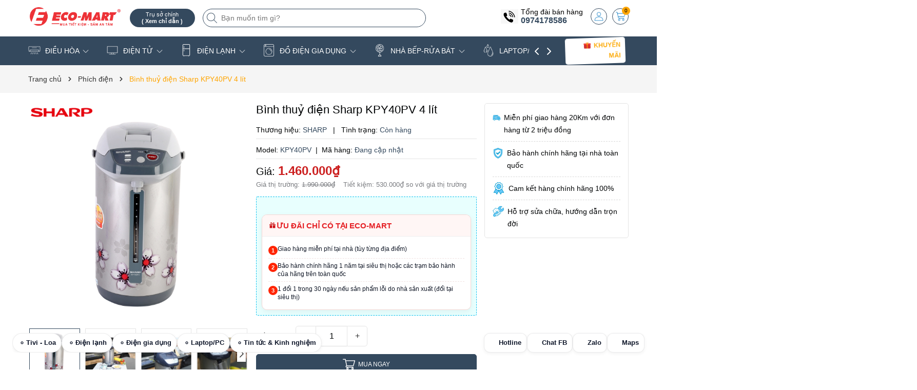

--- FILE ---
content_type: text/html; charset=utf-8
request_url: https://eco-mart.vn/phich-dien-sharp-kpy40pv-4-lit
body_size: 85348
content:
<!DOCTYPE html>
<html lang="vi">
	<head>
		<meta charset="UTF-8" />
		<meta name="theme-color" content="#34495e" />
		<link rel="canonical" href="https://eco-mart.vn/phich-dien-sharp-kpy40pv-4-lit"/>
		<meta name='revisit-after' content='2 days' />
		<meta name="viewport" content="width=device-width, minimum-scale=1.0, maximum-scale=1.0, user-scalable=no">	
		<meta name="robots" content="noodp,index,follow" />
		<meta name="description" content="Sharp KPY40PV dung tích 4 lít, chất liệu an toàn, giúp đun sôi nhanh và giữ nhiệt tốt cho nhu cầu sử dụng hàng ngày">
		<title>Phích điện Sharp KPY40PV 4 lít		</title>
		<meta name="keywords" content="Bình thuỷ điện Sharp KPY40PV 4 lít, Phích điện, Siêu thị Điện máy Eco-Mart, eco-mart.vn"/>		
		
	<meta property="og:type" content="product">
	<meta property="og:title" content="Bình thuỷ điện Sharp KPY40PV 4 lít">
	
		<meta property="og:image" content="https://bizweb.dktcdn.net/thumb/grande/100/386/618/products/kpy40pv.jpg?v=1666581150620">
		<meta property="og:image:secure_url" content="https://bizweb.dktcdn.net/thumb/grande/100/386/618/products/kpy40pv.jpg?v=1666581150620">
	
		<meta property="og:image" content="https://bizweb.dktcdn.net/thumb/grande/100/386/618/products/binh-thuy-dien-sharp-kp-y40pv-org-1.jpg?v=1666581150620">
		<meta property="og:image:secure_url" content="https://bizweb.dktcdn.net/thumb/grande/100/386/618/products/binh-thuy-dien-sharp-kp-y40pv-org-1.jpg?v=1666581150620">
	
		<meta property="og:image" content="https://bizweb.dktcdn.net/thumb/grande/100/386/618/products/binh-thuy-dien-sharp-kp-y40pv-org-2.jpg?v=1666581150620">
		<meta property="og:image:secure_url" content="https://bizweb.dktcdn.net/thumb/grande/100/386/618/products/binh-thuy-dien-sharp-kp-y40pv-org-2.jpg?v=1666581150620">
	
	<meta property="og:price:amount" content="1.460.000">
	<meta property="og:price:currency" content="VND">

<meta property="og:description" content="Sharp KPY40PV dung tích 4 lít, chất liệu an toàn, giúp đun sôi nhanh và giữ nhiệt tốt cho nhu cầu sử dụng hàng ngày">
<meta property="og:url" content="https://eco-mart.vn/phich-dien-sharp-kpy40pv-4-lit">
<meta property="og:site_name" content="Siêu thị Điện máy Eco-Mart">	
		<link rel="icon" href="//bizweb.dktcdn.net/100/386/618/themes/945811/assets/favicon.png?1768484271363" type="image/x-icon" />
		<link rel="preload" as="script" href="//bizweb.dktcdn.net/100/386/618/themes/945811/assets/jquery.js?1768484271363" />
		<script src="//bizweb.dktcdn.net/100/386/618/themes/945811/assets/jquery.js?1768484271363" type="text/javascript"></script>
		<link rel="preload" as="script" href="//bizweb.dktcdn.net/100/386/618/themes/945811/assets/swiper.js?1768484271363" />
		<script src="//bizweb.dktcdn.net/100/386/618/themes/945811/assets/swiper.js?1768484271363" type="text/javascript"></script>
		<link rel="preload" as="script" href="//bizweb.dktcdn.net/100/386/618/themes/945811/assets/lazy.js?1768484271363" />
		<script src="//bizweb.dktcdn.net/100/386/618/themes/945811/assets/lazy.js?1768484271363" type="text/javascript"></script>
		<script>
!function(t){"function"==typeof define&&define.amd?define(["jquery"],t):t("object"==typeof exports?require("jquery"):jQuery)}(function(t){function s(s){var e=!1;return t('[data-notify="container"]').each(function(i,n){var a=t(n),o=a.find('[data-notify="title"]').text().trim(),r=a.find('[data-notify="message"]').html().trim(),l=o===t("<div>"+s.settings.content.title+"</div>").html().trim(),d=r===t("<div>"+s.settings.content.message+"</div>").html().trim(),g=a.hasClass("alert-"+s.settings.type);return l&&d&&g&&(e=!0),!e}),e}function e(e,n,a){var o={content:{message:"object"==typeof n?n.message:n,title:n.title?n.title:"",icon:n.icon?n.icon:"",url:n.url?n.url:"#",target:n.target?n.target:"-"}};a=t.extend(!0,{},o,a),this.settings=t.extend(!0,{},i,a),this._defaults=i,"-"===this.settings.content.target&&(this.settings.content.target=this.settings.url_target),this.animations={start:"webkitAnimationStart oanimationstart MSAnimationStart animationstart",end:"webkitAnimationEnd oanimationend MSAnimationEnd animationend"},"number"==typeof this.settings.offset&&(this.settings.offset={x:this.settings.offset,y:this.settings.offset}),(this.settings.allow_duplicates||!this.settings.allow_duplicates&&!s(this))&&this.init()}var i={element:"body",position:null,type:"info",allow_dismiss:!0,allow_duplicates:!0,newest_on_top:!1,showProgressbar:!1,placement:{from:"top",align:"right"},offset:20,spacing:10,z_index:1031,delay:5e3,timer:1e3,url_target:"_blank",mouse_over:null,animate:{enter:"animated fadeInDown",exit:"animated fadeOutUp"},onShow:null,onShown:null,onClose:null,onClosed:null,icon_type:"class",template:'<div data-notify="container" class="col-xs-11 col-sm-4 alert alert-{0}" role="alert"><button type="button" aria-hidden="true" class="close" data-notify="dismiss">&times;</button><span data-notify="icon"></span> <span data-notify="title">{1}</span> <span data-notify="message">{2}</span><div class="progress" data-notify="progressbar"><div class="progress-bar progress-bar-{0}" role="progressbar" aria-valuenow="0" aria-valuemin="0" aria-valuemax="100" style="width: 0%;"></div></div><a href="{3}" target="{4}" data-notify="url"></a></div>'};String.format=function(){for(var t=arguments[0],s=1;s<arguments.length;s++)t=t.replace(RegExp("\\{"+(s-1)+"\\}","gm"),arguments[s]);return t},t.extend(e.prototype,{init:function(){var t=this;this.buildNotify(),this.settings.content.icon&&this.setIcon(),"#"!=this.settings.content.url&&this.styleURL(),this.styleDismiss(),this.placement(),this.bind(),this.notify={$ele:this.$ele,update:function(s,e){var i={};"string"==typeof s?i[s]=e:i=s;for(var n in i)switch(n){case"type":this.$ele.removeClass("alert-"+t.settings.type),this.$ele.find('[data-notify="progressbar"] > .progress-bar').removeClass("progress-bar-"+t.settings.type),t.settings.type=i[n],this.$ele.addClass("alert-"+i[n]).find('[data-notify="progressbar"] > .progress-bar').addClass("progress-bar-"+i[n]);break;case"icon":var a=this.$ele.find('[data-notify="icon"]');"class"===t.settings.icon_type.toLowerCase()?a.removeClass(t.settings.content.icon).addClass(i[n]):(a.is("img")||a.find("img"),a.attr("src",i[n]));break;case"progress":var o=t.settings.delay-t.settings.delay*(i[n]/100);this.$ele.data("notify-delay",o),this.$ele.find('[data-notify="progressbar"] > div').attr("aria-valuenow",i[n]).css("width",i[n]+"%");break;case"url":this.$ele.find('[data-notify="url"]').attr("href",i[n]);break;case"target":this.$ele.find('[data-notify="url"]').attr("target",i[n]);break;default:this.$ele.find('[data-notify="'+n+'"]').html(i[n])}var r=this.$ele.outerHeight()+parseInt(t.settings.spacing)+parseInt(t.settings.offset.y);t.reposition(r)},close:function(){t.close()}}},buildNotify:function(){var s=this.settings.content;this.$ele=t(String.format(this.settings.template,this.settings.type,s.title,s.message,s.url,s.target)),this.$ele.attr("data-notify-position",this.settings.placement.from+"-"+this.settings.placement.align),this.settings.allow_dismiss||this.$ele.find('[data-notify="dismiss"]').css("display","none"),(this.settings.delay>0||this.settings.showProgressbar)&&this.settings.showProgressbar||this.$ele.find('[data-notify="progressbar"]').remove()},setIcon:function(){"class"===this.settings.icon_type.toLowerCase()?this.$ele.find('[data-notify="icon"]').addClass(this.settings.content.icon):this.$ele.find('[data-notify="icon"]').is("img")?this.$ele.find('[data-notify="icon"]').attr("src",this.settings.content.icon):this.$ele.find('[data-notify="icon"]').append('<img src="'+this.settings.content.icon+'" alt="Notify Icon" />')},styleDismiss:function(){this.$ele.find('[data-notify="dismiss"]').css({position:"absolute",right:"10px",top:"5px",zIndex:this.settings.z_index+2})},styleURL:function(){this.$ele.find('[data-notify="url"]').css({backgroundImage:"url([data-uri])",height:"100%",left:0,position:"absolute",top:0,width:"100%",zIndex:this.settings.z_index+1})},placement:function(){var s=this,e=this.settings.offset.y,i={display:"inline-block",margin:"0px auto",position:this.settings.position?this.settings.position:"body"===this.settings.element?"fixed":"absolute",transition:"all .5s ease-in-out",zIndex:this.settings.z_index},n=!1,a=this.settings;switch(t('[data-notify-position="'+this.settings.placement.from+"-"+this.settings.placement.align+'"]:not([data-closing="true"])').each(function(){e=Math.max(e,parseInt(t(this).css(a.placement.from))+parseInt(t(this).outerHeight())+parseInt(a.spacing))}),this.settings.newest_on_top===!0&&(e=this.settings.offset.y),i[this.settings.placement.from]=e+"px",this.settings.placement.align){case"left":case"right":i[this.settings.placement.align]=this.settings.offset.x+"px";break;case"center":i.left=0,i.right=0}this.$ele.css(i).addClass(this.settings.animate.enter),t.each(["webkit-","moz-","o-","ms-",""],function(t,e){s.$ele[0].style[e+"AnimationIterationCount"]=1}),t(this.settings.element).append(this.$ele),this.settings.newest_on_top===!0&&(e=parseInt(e)+parseInt(this.settings.spacing)+this.$ele.outerHeight(),this.reposition(e)),t.isFunction(s.settings.onShow)&&s.settings.onShow.call(this.$ele),this.$ele.one(this.animations.start,function(){n=!0}).one(this.animations.end,function(){t.isFunction(s.settings.onShown)&&s.settings.onShown.call(this)}),setTimeout(function(){n||t.isFunction(s.settings.onShown)&&s.settings.onShown.call(this)},600)},bind:function(){var s=this;if(this.$ele.find('[data-notify="dismiss"]').on("click",function(){s.close()}),this.$ele.mouseover(function(){t(this).data("data-hover","true")}).mouseout(function(){t(this).data("data-hover","false")}),this.$ele.data("data-hover","false"),this.settings.delay>0){s.$ele.data("notify-delay",s.settings.delay);var e=setInterval(function(){var t=parseInt(s.$ele.data("notify-delay"))-s.settings.timer;if("false"===s.$ele.data("data-hover")&&"pause"===s.settings.mouse_over||"pause"!=s.settings.mouse_over){var i=(s.settings.delay-t)/s.settings.delay*100;s.$ele.data("notify-delay",t),s.$ele.find('[data-notify="progressbar"] > div').attr("aria-valuenow",i).css("width",i+"%")}t>-s.settings.timer||(clearInterval(e),s.close())},s.settings.timer)}},close:function(){var s=this,e=parseInt(this.$ele.css(this.settings.placement.from)),i=!1;this.$ele.data("closing","true").addClass(this.settings.animate.exit),s.reposition(e),t.isFunction(s.settings.onClose)&&s.settings.onClose.call(this.$ele),this.$ele.one(this.animations.start,function(){i=!0}).one(this.animations.end,function(){t(this).remove(),t.isFunction(s.settings.onClosed)&&s.settings.onClosed.call(this)}),setTimeout(function(){i||(s.$ele.remove(),s.settings.onClosed&&s.settings.onClosed(s.$ele))},600)},reposition:function(s){var e=this,i='[data-notify-position="'+this.settings.placement.from+"-"+this.settings.placement.align+'"]:not([data-closing="true"])',n=this.$ele.nextAll(i);this.settings.newest_on_top===!0&&(n=this.$ele.prevAll(i)),n.each(function(){t(this).css(e.settings.placement.from,s),s=parseInt(s)+parseInt(e.settings.spacing)+t(this).outerHeight()})}}),t.notify=function(t,s){var i=new e(this,t,s);return i.notify},t.notifyDefaults=function(s){return i=t.extend(!0,{},i,s)},t.notifyClose=function(s){void 0===s||"all"===s?t("[data-notify]").find('[data-notify="dismiss"]').trigger("click"):t('[data-notify-position="'+s+'"]').find('[data-notify="dismiss"]').trigger("click")}});
</script>
		<style>
	:root {
		--mainColor: #34495e;
		--subColor: #ffa500;
		--textColor: #000304;
		--topHeader:#ffffff;
		--bgCount:#f8ff05;
		--textCount:#000000;
		--gutter:30px;
	}	
</style>
<link rel="preload" as='style' type="text/css" href="//bizweb.dktcdn.net/100/386/618/themes/945811/assets/main.scss.css?1768484271363">


<link rel="preload" as='style'  type="text/css" href="//bizweb.dktcdn.net/100/386/618/themes/945811/assets/bootstrap-4-3-min.css?1768484271363">
<link rel="preload" as='style'  type="text/css" href="//bizweb.dktcdn.net/100/386/618/themes/945811/assets/quickviews_popup_cart.scss.css?1768484271363">
<link rel="stylesheet" href="//bizweb.dktcdn.net/100/386/618/themes/945811/assets/bootstrap-4-3-min.css?1768484271363">
<link href="//bizweb.dktcdn.net/100/386/618/themes/945811/assets/main.scss.css?1768484271363" rel="stylesheet" type="text/css" media="all" />	
<link href="//bizweb.dktcdn.net/100/386/618/themes/945811/assets/breadcrumb_style.scss.css?1768484271363" rel="stylesheet" type="text/css" media="all" />




<link href="//bizweb.dktcdn.net/100/386/618/themes/945811/assets/style_page.scss.css?1768484271363" rel="stylesheet" type="text/css" media="all" />



<link href="//bizweb.dktcdn.net/100/386/618/themes/945811/assets/product_style.scss.css?1768484271363" rel="stylesheet" type="text/css" media="all" />





<link href="//bizweb.dktcdn.net/100/386/618/themes/945811/assets/quickviews_popup_cart.scss.css?1768484271363" rel="stylesheet" type="text/css" media="all" />
		<script>
	var Bizweb = Bizweb || {};
	Bizweb.store = 'ecomartvn.mysapo.net';
	Bizweb.id = 386618;
	Bizweb.theme = {"id":945811,"name":"Bean Điện Máy","role":"main"};
	Bizweb.template = 'product';
	if(!Bizweb.fbEventId)  Bizweb.fbEventId = 'xxxxxxxx-xxxx-4xxx-yxxx-xxxxxxxxxxxx'.replace(/[xy]/g, function (c) {
	var r = Math.random() * 16 | 0, v = c == 'x' ? r : (r & 0x3 | 0x8);
				return v.toString(16);
			});		
</script>
<script>
	(function () {
		function asyncLoad() {
			var urls = ["https://google-shopping-v2.sapoapps.vn/api/conversion-tracker/global-tag/319?store=ecomartvn.mysapo.net","https://google-shopping-v2.sapoapps.vn/api/conversion-tracker/event-tag/319?store=ecomartvn.mysapo.net","//newproductreviews.sapoapps.vn/assets/js/productreviews.min.js?store=ecomartvn.mysapo.net","//static.zotabox.com/c/e/ceac504c4b7a1ce949b46a2e44b9da53/widgets.js?store=ecomartvn.mysapo.net","//static.zotabox.com/c/e/ceac504c4b7a1ce949b46a2e44b9da53/widgets.js?store=ecomartvn.mysapo.net","//static.zotabox.com/c/e/ceac504c4b7a1ce949b46a2e44b9da53/widgets.js?store=ecomartvn.mysapo.net","//static.zotabox.com/c/e/ceac504c4b7a1ce949b46a2e44b9da53/widgets.js?store=ecomartvn.mysapo.net","//static.zotabox.com/c/e/ceac504c4b7a1ce949b46a2e44b9da53/widgets.js?store=ecomartvn.mysapo.net"];
			for (var i = 0; i < urls.length; i++) {
				var s = document.createElement('script');
				s.type = 'text/javascript';
				s.async = true;
				s.src = urls[i];
				var x = document.getElementsByTagName('script')[0];
				x.parentNode.insertBefore(s, x);
			}
		};
		window.attachEvent ? window.attachEvent('onload', asyncLoad) : window.addEventListener('load', asyncLoad, false);
	})();
</script>


<script>
	window.BizwebAnalytics = window.BizwebAnalytics || {};
	window.BizwebAnalytics.meta = window.BizwebAnalytics.meta || {};
	window.BizwebAnalytics.meta.currency = 'VND';
	window.BizwebAnalytics.tracking_url = '/s';

	var meta = {};
	
	meta.product = {"id": 17886208, "vendor": "SHARP", "name": "Bình thuỷ điện Sharp KPY40PV 4 lít",
	"type": "Bình Thủy Điện", "price": 1460000 };
	
	
	for (var attr in meta) {
	window.BizwebAnalytics.meta[attr] = meta[attr];
	}
</script>

	
		<script src="/dist/js/stats.min.js?v=96f2ff2"></script>
	



<!-- Google tag (gtag.js) -->
<script async src="https://www.googletagmanager.com/gtag/js?id=G-BV2498BZP6"></script>
<script>
  window.dataLayer = window.dataLayer || [];
  function gtag(){dataLayer.push(arguments);}
  gtag('js', new Date());

  gtag('config', 'G-BV2498BZP6');
</script>
<script>

	window.enabled_enhanced_ecommerce = false;

</script>

<script>

	try {
		gtag('event', 'view_item', {
			items: [
				{
					id: 17886208,
					name: "Bình thuỷ điện Sharp KPY40PV 4 lít",
					brand: "SHARP",
					category: "Bình Thủy Điện",
					variant: "Default Title",
					price: '1460000'
				}
			]
		});
	} catch(e) { console.error('ga script error', e);}

</script>






<script>
	var eventsListenerScript = document.createElement('script');
	eventsListenerScript.async = true;
	
	eventsListenerScript.src = "/dist/js/store_events_listener.min.js?v=1b795e9";
	
	document.getElementsByTagName('head')[0].appendChild(eventsListenerScript);
</script>






		
		<script>var ProductReviewsAppUtil=ProductReviewsAppUtil || {};ProductReviewsAppUtil.store={name: 'Siêu thị Điện máy Eco-Mart'};</script>
		
<script type="application/ld+json">
        {
        "@context": "http://schema.org",
        "@type": "BreadcrumbList",
        "itemListElement": 
        [
            {
                "@type": "ListItem",
                "position": 1,
                "item": 
                {
                  "@id": "https://eco-mart.vn",
                  "name": "Trang chủ"
                }
            },
      
            {
                "@type": "ListItem",
                "position": 2,
                "item": 
                {
                  "@id": "https://eco-mart.vn/phich-dien-sharp-kpy40pv-4-lit",
                  "name": "Bình thuỷ điện Sharp KPY40PV 4 lít"
                }
            }
      
        
      
      
      
      
    
        ]
        }
</script>

<script type="application/ld+json">
{
	"@context" : "http://schema.org",
  	"@type" : "Organization",
  	"legalName" : "Siêu thị Điện máy Eco-Mart",
  	"url" : "https://eco-mart.vn",
  	"contactPoint":[{
    	"@type" : "ContactPoint",
    	"telephone" : "+84 02439656356",
    	"contactType" : "customer service"
  	}],
  	"logo":"//bizweb.dktcdn.net/100/386/618/themes/945811/assets/logo.png?1768484271363",
  	"sameAs":[
  	"#",
    "#"
	]
}
</script>
<script type="application/ld+json">
{
  "@context" : "http://schema.org",
  "@type" : "WebSite", 
  "name" : "Siêu thị Điện máy Eco-Mart",
  "url" : "https://eco-mart.vn",
  "potentialAction":{
    	"@type" : "SearchAction",
    	"target" : "https://eco-mart.vn/search?query={search_term}",
    	"query-input" : "required name=search_term"
  	}                     
}
</script>
		<script>
			$(document).ready(function ($) {
				awe_lazyloadImage();
			});
			function awe_lazyloadImage() {
				var ll = new LazyLoad({
					elements_selector: ".lazyload",
					load_delay: 100,
					threshold: 0
				});
			} window.awe_lazyloadImage=awe_lazyloadImage;
		</script>
	<link href="//bizweb.dktcdn.net/100/386/618/themes/945811/assets/cf-stylesheet.css?1768484271363" rel="stylesheet" type="text/css" media="all" />
		
		<meta name="google-site-verification" content="cbVNObiWoLUHorj5Njyh_YEo0LD1gnuchaayrlB5ST0" />
<meta name="google-site-verification" content="cbVNObiWoLUHorj5Njyh_YEo0LD1gnuchaayrlB5ST0" />
	<!-- Google Tag Manager -->
<script>(function(w,d,s,l,i){w[l]=w[l]||[];w[l].push({'gtm.start':
new Date().getTime(),event:'gtm.js'});var f=d.getElementsByTagName(s)[0],
j=d.createElement(s),dl=l!='dataLayer'?'&l='+l:'';j.async=true;j.src=
'https://www.googletagmanager.com/gtm.js?id='+i+dl;f.parentNode.insertBefore(j,f);
})(window,document,'script','dataLayer','GTM-WQ84D4TR');</script>
<!-- End Google Tag Manager -->	
</head>
	<body>
		<div class="opacity_menu"></div>
		<div class="header-site">
	<div class="top-header">
		<div class="container">
			<div class="row">
				<div class="col-xl-2 col-lg-2 col-md-12 col-sm-12 col-xs-12 col-12 header-logo">
					<a href="/" class="logo-wrapper" title="Siêu thị Điện máy Eco-Mart"><img class="lazyload" width="500" height="200" src="[data-uri]" data-src="//bizweb.dktcdn.net/100/386/618/themes/945811/assets/logo.png?1768484271363" alt="Siêu thị Điện máy Eco-Mart"/></a>
				</div>
				<div class="col-xl-6 col-lg-6 col-md-12 col-sm-12 col-xs-12 col-12">
					<button class="menu-icon" aria-label="Menu" id="btn-menu-mobile" title="Menu">
						<svg width="24" height="24" viewBox="0 0 24 24" fill="none" xmlns="http://www.w3.org/2000/svg"> <line y1="4.5" x2="24" y2="4.5" stroke="#fff"></line> <line y1="11.5" x2="24" y2="11.5" stroke="#fff"></line> <line y1="19.5" x2="24" y2="19.5" stroke="#fff"></line> </svg>
					</button>
					<div class="list-top-item header_tim_kiem">
						<div class="maps-header">
							<a href="/he-thong-dien-may-eco-mart" title="Trụ sở chính ">
								<small>Trụ sở chính 
									<b class="d-block">( Xem chỉ dẫn )</b>
								</small>
							</a>
						</div>
						<form action="/search" method="get" class="header-search-form input-group search-bar" role="search">
							<div class="box-search">
								<input type="text" name="query" required class="input-group-field auto-search search-auto form-control" placeholder="Bạn muốn tìm gì?" autocomplete="off">
								<input type="hidden" name="type" value="product">
								<button type="submit" class="btn icon-fallback-text" aria-label="Tìm kiếm" title="Tìm kiếm">
									<svg width="20" height="20" viewBox="0 0 20 20" fill="none" xmlns="http://www.w3.org/2000/svg"> <path d="M14.1404 13.4673L19.852 19.1789C20.3008 19.6276 19.6276 20.3008 19.1789 19.852L13.4673 14.1404C12.0381 15.4114 10.1552 16.1835 8.09176 16.1835C3.6225 16.1835 0 12.5613 0 8.09176C0 3.6225 3.62219 0 8.09176 0C12.561 0 16.1835 3.62219 16.1835 8.09176C16.1835 10.1551 15.4115 12.038 14.1404 13.4673ZM0.951972 8.09176C0.951972 12.0356 4.14824 15.2316 8.09176 15.2316C12.0356 15.2316 15.2316 12.0353 15.2316 8.09176C15.2316 4.14797 12.0353 0.951972 8.09176 0.951972C4.14797 0.951972 0.951972 4.14824 0.951972 8.09176Z" fill="#222"></path> </svg>
								</button>
							</div>
							<div class="search-suggest">
							<div class="list-search"></div>
							</div>
						</form>
					</div>
				</div>
				<div class="col-xl-4 col-lg-4 box-right">
					<div class="box-icon-right">
						<div class="box-phone">
							<div class="icon_phone">
								<img src="//bizweb.dktcdn.net/100/386/618/themes/945811/assets/hea_phone.png?1768484271363" alt="Tổng đài bán hàng"/>
							</div>
							<div class="content_phone">
								<span>Tổng đài bán hàng</span>
								<a title="0974178586 " href="tel:0974178586">0974178586 </a>
							</div>
						</div>
						
						<a href="/account" title="Tài khoản" class="header-acc">
							<img width="24" height="24" src="//bizweb.dktcdn.net/100/386/618/themes/945811/assets/account.png?1768484271363" alt="Tài khoản"/>
						</a>
						<div class="header-action_cart">
							<a href="/cart" class="cart-header" title="Giỏ hàng">
								<img src="//bizweb.dktcdn.net/100/386/618/themes/945811/assets/icon-cart.png?1768484271363" alt="Giỏ hàng"/>
								<span class="count_item count_item_pr"></span>
							</a>
							<div class="top-cart-content">		
								<div class="CartHeaderContainer">
								</div>
							</div>
						</div>
					</div>
				</div>
			</div>
		</div>
	</div>
	<header class="header">
				<!-- Google Tag Manager -->
<script>(function(w,d,s,l,i){w[l]=w[l]||[];w[l].push({'gtm.start':
new Date().getTime(),event:'gtm.js'});var f=d.getElementsByTagName(s)[0],
j=d.createElement(s),dl=l!='dataLayer'?'&l='+l:'';j.async=true;j.src=
'https://www.googletagmanager.com/gtm.js?id='+i+dl;f.parentNode.insertBefore(j,f);
})(window,document,'script','dataLayer','GTM-WQ84D4TR');</script>
<!-- End Google Tag Manager -->
		
		<div class="container">
			<div class="box-catelory">
				<div class="row align-items-center">
					<div class="col-lg-10 header-mid">
						<div class="navigation-horizontal">
							<nav class="header-nav">
								<ul id="nav" class="nav">
	
	
	
	
	<li class="nav-item has-childs has-mega">
		<a href="/dieu-hoa" class="nav-link" title="ĐIỀU HÒA">
			<i class="mask_icon" style="-webkit-mask-image: url('//bizweb.dktcdn.net/100/386/618/themes/945811/assets/icon_megamenu_1.png?1768484271363')"></i>
			ĐIỀU HÒA 
			<img width="32" height="32" src="//bizweb.dktcdn.net/100/386/618/themes/945811/assets/down-arrow.png?1768484271363" alt="icon"/></a>
		<i class="open_mnu down_icon"></i>
		
		



<div class="mega-content">
	<div class="row">
		<div class="mega-menu-list col-lg-9">
			<ul class="level0">
				
				
				<li class="level1 parent item fix-navs">
					<a class="hmega" href="/dieu-hoa" title="Điều hòa Treo Tường">Điều hòa Treo Tường</a>
					<ul class="level1">
						
						<li class="level2">
							<a href="/dieu-hoa-panasonic" title="Panasonic">Panasonic</a>
						</li>
						
						<li class="level2">
							<a href="/dieu-hoa-daikin" title="Daikin">Daikin</a>
						</li>
						
						<li class="level2">
							<a href="/dieu-hoa-gree" title="Gree">Gree</a>
						</li>
						
						<li class="level2">
							<a href="/dieu-hoa-casper" title="Casper">Casper</a>
						</li>
						
						<li class="level2">
							<a href="/dieu-hoa-funiki" title="Funiki">Funiki</a>
						</li>
						
						<li class="level2">
							<a href="/dieu-hoa-lg" title="LG">LG</a>
						</li>
						
						<li class="level2">
							<a href="/dieu-hoa-midea" title="Midea">Midea</a>
						</li>
						
						<li class="level2">
							<a href="/dieu-hoa-mitshubishi" title="Mitshubishi">Mitshubishi</a>
						</li>
						
						<li class="level2">
							<a href="/dieu-hoa-samsung-hitachi-toshiba-aqua" title="Samsung,Toshiba,Hitachi,Aqua">Samsung,Toshiba,Hitachi,Aqua</a>
						</li>
						
					</ul>
				</li>
				
				
				
				<li class="level1 item">
					<a class="hmega" href="/dieu-hoa-tu-dung-am-tran" title="Điều hòa Tủ Đứng">Điều hòa Tủ Đứng</a>
				</li>
				
				
				
				<li class="level1 item">
					<a class="hmega" href="/dieu-hoa-noi-ong-gio" title="Điều hòa nối ống gió">Điều hòa nối ống gió</a>
				</li>
				
				
				
				<li class="level1 item">
					<a class="hmega" href="/dieu-hoa-am-tran-cassette" title="Điều hòa Âm trần Cassette">Điều hòa Âm trần Cassette</a>
				</li>
				
				
				
				<li class="level1 item">
					<a class="hmega" href="/dieu-hoa-multi" title="Điều hòa Multi">Điều hòa Multi</a>
				</li>
				
				
			</ul>	
		</div>
		
		<div class="col-lg-3 mega-banner">
			<a href="https://eco-mart.vn/dieu-hoa" title="dieu-hoa" class="banner-effect">
				<img width="451" height="500" src="[data-uri]" data-src="//bizweb.dktcdn.net/100/386/618/themes/945811/assets/mega-1-image-2.jpg?1768484271363" alt="dieu-hoa" class="lazyload img-responsive mx-auto d-block" />
			</a>
		</div>
		
	</div>
</div>
		<ul class="dropdown-menu mega-drop">
			
			<li class="dropdown-submenu nav-item-lv2 has-childs2">
				<a class="nav-link" href="/dieu-hoa" title="Điều hòa Treo Tường">Điều hòa Treo Tường 
					<img width="32" height="32" src="//bizweb.dktcdn.net/100/386/618/themes/945811/assets/down-arrow.png?1768484271363" alt="icon"/></a>
				<i class="open_mnu down_icon"></i>
				<ul class="dropdown-menu">
					<li class="nav-item-lv3">
						<a class="nav-link" href="/dieu-hoa-panasonic" title="Panasonic">Panasonic</a>
					</li><li class="nav-item-lv3">
						<a class="nav-link" href="/dieu-hoa-daikin" title="Daikin">Daikin</a>
					</li><li class="nav-item-lv3">
						<a class="nav-link" href="/dieu-hoa-gree" title="Gree">Gree</a>
					</li><li class="nav-item-lv3">
						<a class="nav-link" href="/dieu-hoa-casper" title="Casper">Casper</a>
					</li><li class="nav-item-lv3">
						<a class="nav-link" href="/dieu-hoa-funiki" title="Funiki">Funiki</a>
					</li><li class="nav-item-lv3">
						<a class="nav-link" href="/dieu-hoa-lg" title="LG">LG</a>
					</li><li class="nav-item-lv3">
						<a class="nav-link" href="/dieu-hoa-midea" title="Midea">Midea</a>
					</li><li class="nav-item-lv3">
						<a class="nav-link" href="/dieu-hoa-mitshubishi" title="Mitshubishi">Mitshubishi</a>
					</li><li class="nav-item-lv3">
						<a class="nav-link" href="/dieu-hoa-samsung-hitachi-toshiba-aqua" title="Samsung,Toshiba,Hitachi,Aqua">Samsung,Toshiba,Hitachi,Aqua</a>
					</li>
				</ul>
			</li>
			
			<li class="nav-item-lv2">
				<a class="nav-link" href="/dieu-hoa-tu-dung-am-tran" title="Điều hòa Tủ Đứng">Điều hòa Tủ Đứng</a>
			</li>
			
			<li class="nav-item-lv2">
				<a class="nav-link" href="/dieu-hoa-noi-ong-gio" title="Điều hòa nối ống gió">Điều hòa nối ống gió</a>
			</li>
			
			<li class="nav-item-lv2">
				<a class="nav-link" href="/dieu-hoa-am-tran-cassette" title="Điều hòa Âm trần Cassette">Điều hòa Âm trần Cassette</a>
			</li>
			
			<li class="nav-item-lv2">
				<a class="nav-link" href="/dieu-hoa-multi" title="Điều hòa Multi">Điều hòa Multi</a>
			</li>
		</ul>
	</li>
	
	
	<li class="nav-item has-childs has-mega">
		<a href="/tivi" class="nav-link" title="ĐIỆN TỬ">
			<i class="mask_icon" style="-webkit-mask-image: url('//bizweb.dktcdn.net/100/386/618/themes/945811/assets/icon_megamenu_2.png?1768484271363')"></i>
			ĐIỆN TỬ 
			<img width="32" height="32" src="//bizweb.dktcdn.net/100/386/618/themes/945811/assets/down-arrow.png?1768484271363" alt="icon"/></a>
		<i class="open_mnu down_icon"></i>
		
		



<div class="mega-content">
	<div class="row">
		<div class="mega-menu-list col-lg-9">
			<ul class="level0">
				
				
				<li class="level1 parent item fix-navs">
					<a class="hmega" href="/tivi" title="Tivi LED">Tivi LED</a>
					<ul class="level1">
						
						<li class="level2">
							<a href="/tivi-sony" title="Tivi Sony">Tivi Sony</a>
						</li>
						
						<li class="level2">
							<a href="/tivi-samsung" title="Tivi Samsung">Tivi Samsung</a>
						</li>
						
						<li class="level2">
							<a href="/tivi-panasonic" title="Tivi Panasonic">Tivi Panasonic</a>
						</li>
						
						<li class="level2">
							<a href="/tivi-lg" title="Tivi LG">Tivi LG</a>
						</li>
						
						<li class="level2">
							<a href="/tivi-tcl" title="Tivi TCL">Tivi TCL</a>
						</li>
						
						<li class="level2">
							<a href="/tivi-xiao-mi" title="Tivi Xiao Mi">Tivi Xiao Mi</a>
						</li>
						
					</ul>
				</li>
				
				
				
				<li class="level1 parent item fix-navs">
					<a class="hmega" href="/dau-ky-thuat-so" title="Tính năng TV">Tính năng TV</a>
					<ul class="level1">
						
						<li class="level2">
							<a href="/tv-dieu-khien-giong-noi-ranh-tay" title="Điều khiển giọng nói rảnh tay">Điều khiển giọng nói rảnh tay</a>
						</li>
						
						<li class="level2">
							<a href="/tan-so-quet-120hz-144hz" title="Tần số quét 120HZ - 144HZ">Tần số quét 120HZ - 144HZ</a>
						</li>
						
						<li class="level2">
							<a href="/tivi-mini-led-neo-qled" title="Tivi Mini LED - Neo QLED">Tivi Mini LED - Neo QLED</a>
						</li>
						
						<li class="level2">
							<a href="/tro-ly-ao-google-assistant" title="Trợ lý ảo Google Assistant">Trợ lý ảo Google Assistant</a>
						</li>
						
						<li class="level2">
							<a href="/tivi-85-inch-98-inch" title="Tivi 85 inch - 98 inch">Tivi 85 inch - 98 inch</a>
						</li>
						
						<li class="level2">
							<a href="/tivi-75-inch-65-inch" title="Tivi 65 inch - 75 inch">Tivi 65 inch - 75 inch</a>
						</li>
						
						<li class="level2">
							<a href="/tivi-55-inch-50-inch" title="Tivi 50 inch - 55 inch">Tivi 50 inch - 55 inch</a>
						</li>
						
					</ul>
				</li>
				
				
				
				<li class="level1 parent item fix-navs">
					<a class="hmega" href="/dan-am-thanh" title="Dàn Loa Soundbar">Dàn Loa Soundbar</a>
					<ul class="level1">
						
						<li class="level2">
							<a href="/loa-soundbar" title="Loa Soundbar Samsung">Loa Soundbar Samsung</a>
						</li>
						
						<li class="level2">
							<a href="/loa-soundbar" title="Loa Soundbar Sony">Loa Soundbar Sony</a>
						</li>
						
					</ul>
				</li>
				
				
				
				<li class="level1 item">
					<a class="hmega" href="/loa-karaoke" title="Loa Karaoke">Loa Karaoke</a>
				</li>
				
				
				
				<li class="level1 item">
					<a class="hmega" href="/micro-karaoke" title="Micro karaoke">Micro karaoke</a>
				</li>
				
				
				
				<li class="level1 item">
					<a class="hmega" href="/am-ly-karaoke" title="Amply Karaoke">Amply Karaoke</a>
				</li>
				
				
			</ul>	
		</div>
		
		<div class="col-lg-3 mega-banner">
			<a href="https://eco-mart.vn/tu-lanh" title="tu-lanh" class="banner-effect">
				<img width="451" height="500" src="[data-uri]" data-src="//bizweb.dktcdn.net/100/386/618/themes/945811/assets/mega-2-image-2.jpg?1768484271363" alt="tu-lanh" class="lazyload img-responsive mx-auto d-block" />
			</a>
		</div>
		
	</div>
</div>
		<ul class="dropdown-menu mega-drop">
			
			<li class="dropdown-submenu nav-item-lv2 has-childs2">
				<a class="nav-link" href="/tivi" title="Tivi LED">Tivi LED 
					<img width="32" height="32" src="//bizweb.dktcdn.net/100/386/618/themes/945811/assets/down-arrow.png?1768484271363" alt="icon"/></a>
				<i class="open_mnu down_icon"></i>
				<ul class="dropdown-menu">
					<li class="nav-item-lv3">
						<a class="nav-link" href="/tivi-sony" title="Tivi Sony">Tivi Sony</a>
					</li><li class="nav-item-lv3">
						<a class="nav-link" href="/tivi-samsung" title="Tivi Samsung">Tivi Samsung</a>
					</li><li class="nav-item-lv3">
						<a class="nav-link" href="/tivi-panasonic" title="Tivi Panasonic">Tivi Panasonic</a>
					</li><li class="nav-item-lv3">
						<a class="nav-link" href="/tivi-lg" title="Tivi LG">Tivi LG</a>
					</li><li class="nav-item-lv3">
						<a class="nav-link" href="/tivi-tcl" title="Tivi TCL">Tivi TCL</a>
					</li><li class="nav-item-lv3">
						<a class="nav-link" href="/tivi-xiao-mi" title="Tivi Xiao Mi">Tivi Xiao Mi</a>
					</li>
				</ul>
			</li>
			<li class="dropdown-submenu nav-item-lv2 has-childs2">
				<a class="nav-link" href="/dau-ky-thuat-so" title="Tính năng TV">Tính năng TV 
					<img width="32" height="32" src="//bizweb.dktcdn.net/100/386/618/themes/945811/assets/down-arrow.png?1768484271363" alt="icon"/></a>
				<i class="open_mnu down_icon"></i>
				<ul class="dropdown-menu">
					<li class="nav-item-lv3">
						<a class="nav-link" href="/tv-dieu-khien-giong-noi-ranh-tay" title="Điều khiển giọng nói rảnh tay">Điều khiển giọng nói rảnh tay</a>
					</li><li class="nav-item-lv3">
						<a class="nav-link" href="/tan-so-quet-120hz-144hz" title="Tần số quét 120HZ - 144HZ">Tần số quét 120HZ - 144HZ</a>
					</li><li class="nav-item-lv3">
						<a class="nav-link" href="/tivi-mini-led-neo-qled" title="Tivi Mini LED - Neo QLED">Tivi Mini LED - Neo QLED</a>
					</li><li class="nav-item-lv3">
						<a class="nav-link" href="/tro-ly-ao-google-assistant" title="Trợ lý ảo Google Assistant">Trợ lý ảo Google Assistant</a>
					</li><li class="nav-item-lv3">
						<a class="nav-link" href="/tivi-85-inch-98-inch" title="Tivi 85 inch - 98 inch">Tivi 85 inch - 98 inch</a>
					</li><li class="nav-item-lv3">
						<a class="nav-link" href="/tivi-75-inch-65-inch" title="Tivi 65 inch - 75 inch">Tivi 65 inch - 75 inch</a>
					</li><li class="nav-item-lv3">
						<a class="nav-link" href="/tivi-55-inch-50-inch" title="Tivi 50 inch - 55 inch">Tivi 50 inch - 55 inch</a>
					</li>
				</ul>
			</li>
			<li class="dropdown-submenu nav-item-lv2 has-childs2">
				<a class="nav-link" href="/dan-am-thanh" title="Dàn Loa Soundbar">Dàn Loa Soundbar 
					<img width="32" height="32" src="//bizweb.dktcdn.net/100/386/618/themes/945811/assets/down-arrow.png?1768484271363" alt="icon"/></a>
				<i class="open_mnu down_icon"></i>
				<ul class="dropdown-menu">
					<li class="nav-item-lv3">
						<a class="nav-link" href="/loa-soundbar" title="Loa Soundbar Samsung">Loa Soundbar Samsung</a>
					</li><li class="nav-item-lv3">
						<a class="nav-link" href="/loa-soundbar" title="Loa Soundbar Sony">Loa Soundbar Sony</a>
					</li>
				</ul>
			</li>
			
			<li class="nav-item-lv2">
				<a class="nav-link" href="/loa-karaoke" title="Loa Karaoke">Loa Karaoke</a>
			</li>
			
			<li class="nav-item-lv2">
				<a class="nav-link" href="/micro-karaoke" title="Micro karaoke">Micro karaoke</a>
			</li>
			
			<li class="nav-item-lv2">
				<a class="nav-link" href="/am-ly-karaoke" title="Amply Karaoke">Amply Karaoke</a>
			</li>
		</ul>
	</li>
	
	
	<li class="nav-item has-childs has-mega">
		<a href="/tu-lanh" class="nav-link" title="ĐIỆN LẠNH">
			<i class="mask_icon" style="-webkit-mask-image: url('//bizweb.dktcdn.net/100/386/618/themes/945811/assets/icon_megamenu_3.png?1768484271363')"></i>
			ĐIỆN LẠNH 
			<img width="32" height="32" src="//bizweb.dktcdn.net/100/386/618/themes/945811/assets/down-arrow.png?1768484271363" alt="icon"/></a>
		<i class="open_mnu down_icon"></i>
		
		



<div class="mega-content">
	<div class="row">
		<div class="mega-menu-list col-lg-9">
			<ul class="level0">
				
				
				<li class="level1 parent item fix-navs">
					<a class="hmega" href="/tu-lanh" title="Tủ lạnh">Tủ lạnh</a>
					<ul class="level1">
						
						<li class="level2">
							<a href="/tu-lanh-samsung" title="Tủ lạnh Samsung">Tủ lạnh Samsung</a>
						</li>
						
						<li class="level2">
							<a href="/tu-lanh-electrolux" title="Tủ lạnh Electrolux">Tủ lạnh Electrolux</a>
						</li>
						
						<li class="level2">
							<a href="/tu-lanh-panasonic" title="Tủ lạnh Panasonic">Tủ lạnh Panasonic</a>
						</li>
						
						<li class="level2">
							<a href="/tu-lanh-hitachi" title="Tủ lạnh Hitachi">Tủ lạnh Hitachi</a>
						</li>
						
						<li class="level2">
							<a href="/tu-lanh-lg" title="Tủ lạnh LG">Tủ lạnh LG</a>
						</li>
						
						<li class="level2">
							<a href="/tu-lanh-aqua" title="Tủ lạnh Aqua">Tủ lạnh Aqua</a>
						</li>
						
						<li class="level2">
							<a href="/tu-lanh-sharp" title="Tủ lạnh Sharp">Tủ lạnh Sharp</a>
						</li>
						
						<li class="level2">
							<a href="/tu-lanh-toshiba" title="Tủ lạnh Toshiba">Tủ lạnh Toshiba</a>
						</li>
						
						<li class="level2">
							<a href="/tu-lanh-funiki" title="Tủ lạnh Funiki">Tủ lạnh Funiki</a>
						</li>
						
					</ul>
				</li>
				
				
				
				<li class="level1 parent item fix-navs">
					<a class="hmega" href="/tu-lanh" title="Kiểu Tủ Lạnh">Kiểu Tủ Lạnh</a>
					<ul class="level1">
						
						<li class="level2">
							<a href="/tu-lanh-side-by-side" title="Tủ lạnh Side By Side">Tủ lạnh Side By Side</a>
						</li>
						
						<li class="level2">
							<a href="/tu-lanh-multi-door" title="Tủ lạnh Multi Door">Tủ lạnh Multi Door</a>
						</li>
						
						<li class="level2">
							<a href="/tu-lanh-mini" title="Tủ lạnh Mini">Tủ lạnh Mini</a>
						</li>
						
					</ul>
				</li>
				
				
				
				<li class="level1 parent item fix-navs">
					<a class="hmega" href="/may-giat" title="Máy giặt">Máy giặt</a>
					<ul class="level1">
						
						<li class="level2">
							<a href="/may-giat-electrolux" title="Máy giặt Electrolux">Máy giặt Electrolux</a>
						</li>
						
						<li class="level2">
							<a href="/may-giat-lg" title="Máy giặt LG">Máy giặt LG</a>
						</li>
						
						<li class="level2">
							<a href="/may-giat-panasonic" title="Máy giặt Panasonic">Máy giặt Panasonic</a>
						</li>
						
						<li class="level2">
							<a href="/may-giat-samsung" title="Máy giặt SamSung">Máy giặt SamSung</a>
						</li>
						
						<li class="level2">
							<a href="/may-giat-aqua-sanyo" title="Máy giặt Aqua Sanyo">Máy giặt Aqua Sanyo</a>
						</li>
						
						<li class="level2">
							<a href="/may-giat-hitachi" title="Máy giặt Hitachi">Máy giặt Hitachi</a>
						</li>
						
						<li class="level2">
							<a href="/may-giat-9-10-kg" title="Máy giặt 9 - 10 KG">Máy giặt 9 - 10 KG</a>
						</li>
						
						<li class="level2">
							<a href="/may-giat-11-13-kg" title="Máy giặt 11 - 13 KG">Máy giặt 11 - 13 KG</a>
						</li>
						
						<li class="level2">
							<a href="/may-giat-bosch" title="Máy giặt Bosch">Máy giặt Bosch</a>
						</li>
						
					</ul>
				</li>
				
				
				
				<li class="level1 parent item fix-navs">
					<a class="hmega" href="/may-say-quan-ao" title="Máy sấy quần áo">Máy sấy quần áo</a>
					<ul class="level1">
						
						<li class="level2">
							<a href="/may-say-electrolux" title="Máy sấy Electrolux">Máy sấy Electrolux</a>
						</li>
						
						<li class="level2">
							<a href="/may-say-lg" title="Máy sấy LG">Máy sấy LG</a>
						</li>
						
						<li class="level2">
							<a href="/may-say-samsung" title="Máy sấy Samsung">Máy sấy Samsung</a>
						</li>
						
						<li class="level2">
							<a href="/may-say-panasonic" title="Máy sấy Panasonic">Máy sấy Panasonic</a>
						</li>
						
						<li class="level2">
							<a href="/may-say-galanz" title="Máy sấy Galanz">Máy sấy Galanz</a>
						</li>
						
						<li class="level2">
							<a href="/may-say-aqua" title="Máy sấy Aqua">Máy sấy Aqua</a>
						</li>
						
						<li class="level2">
							<a href="/tu-say-quan-ao-1" title="Tủ sấy quần áo">Tủ sấy quần áo</a>
						</li>
						
					</ul>
				</li>
				
				
				
				<li class="level1 parent item fix-navs">
					<a class="hmega" href="/tu-dong" title="Tủ đông">Tủ đông</a>
					<ul class="level1">
						
						<li class="level2">
							<a href="/tu-dong-sanaky" title="Tủ đông Sanaky">Tủ đông Sanaky</a>
						</li>
						
						<li class="level2">
							<a href="/tu-dong-hoa-phat" title="Tủ đông Hòa Phát">Tủ đông Hòa Phát</a>
						</li>
						
						<li class="level2">
							<a href="/tu-dong-kangaroo" title="Tủ đông Kangaroo">Tủ đông Kangaroo</a>
						</li>
						
						<li class="level2">
							<a href="/tu-dong-sanden" title="Tủ đông Sanden">Tủ đông Sanden</a>
						</li>
						
					</ul>
				</li>
				
				
				
				<li class="level1 parent item fix-navs">
					<a class="hmega" href="/tu-mat" title="Tủ mát">Tủ mát</a>
					<ul class="level1">
						
						<li class="level2">
							<a href="/tu-mat-sanaky" title="Tủ mát Sanaky">Tủ mát Sanaky</a>
						</li>
						
						<li class="level2">
							<a href="/tu-mat-kangaroo" title="Tủ mát Kangaroo">Tủ mát Kangaroo</a>
						</li>
						
						<li class="level2">
							<a href="/tu-mat-sanden" title="Tủ mát Sanden">Tủ mát Sanden</a>
						</li>
						
					</ul>
				</li>
				
				
				
				<li class="level1 item">
					<a class="hmega" href="/may-giat-cong-nghiep" title="Máy giặt Công Nghiệp">Máy giặt Công Nghiệp</a>
				</li>
				
				
			</ul>	
		</div>
		
		<div class="col-lg-3 mega-banner">
			<a href="/collections/all" title="Banner" class="banner-effect">
				<img width="451" height="500" src="[data-uri]" data-src="//bizweb.dktcdn.net/100/386/618/themes/945811/assets/mega-3-image-2.jpg?1768484271363" alt="Banner" class="lazyload img-responsive mx-auto d-block" />
			</a>
		</div>
		
	</div>
</div>
		<ul class="dropdown-menu mega-drop">
			
			<li class="dropdown-submenu nav-item-lv2 has-childs2">
				<a class="nav-link" href="/tu-lanh" title="Tủ lạnh">Tủ lạnh 
					<img width="32" height="32" src="//bizweb.dktcdn.net/100/386/618/themes/945811/assets/down-arrow.png?1768484271363" alt="icon"/></a>
				<i class="open_mnu down_icon"></i>
				<ul class="dropdown-menu">
					<li class="nav-item-lv3">
						<a class="nav-link" href="/tu-lanh-samsung" title="Tủ lạnh Samsung">Tủ lạnh Samsung</a>
					</li><li class="nav-item-lv3">
						<a class="nav-link" href="/tu-lanh-electrolux" title="Tủ lạnh Electrolux">Tủ lạnh Electrolux</a>
					</li><li class="nav-item-lv3">
						<a class="nav-link" href="/tu-lanh-panasonic" title="Tủ lạnh Panasonic">Tủ lạnh Panasonic</a>
					</li><li class="nav-item-lv3">
						<a class="nav-link" href="/tu-lanh-hitachi" title="Tủ lạnh Hitachi">Tủ lạnh Hitachi</a>
					</li><li class="nav-item-lv3">
						<a class="nav-link" href="/tu-lanh-lg" title="Tủ lạnh LG">Tủ lạnh LG</a>
					</li><li class="nav-item-lv3">
						<a class="nav-link" href="/tu-lanh-aqua" title="Tủ lạnh Aqua">Tủ lạnh Aqua</a>
					</li><li class="nav-item-lv3">
						<a class="nav-link" href="/tu-lanh-sharp" title="Tủ lạnh Sharp">Tủ lạnh Sharp</a>
					</li><li class="nav-item-lv3">
						<a class="nav-link" href="/tu-lanh-toshiba" title="Tủ lạnh Toshiba">Tủ lạnh Toshiba</a>
					</li><li class="nav-item-lv3">
						<a class="nav-link" href="/tu-lanh-funiki" title="Tủ lạnh Funiki">Tủ lạnh Funiki</a>
					</li>
				</ul>
			</li>
			<li class="dropdown-submenu nav-item-lv2 has-childs2">
				<a class="nav-link" href="/tu-lanh" title="Kiểu Tủ Lạnh">Kiểu Tủ Lạnh 
					<img width="32" height="32" src="//bizweb.dktcdn.net/100/386/618/themes/945811/assets/down-arrow.png?1768484271363" alt="icon"/></a>
				<i class="open_mnu down_icon"></i>
				<ul class="dropdown-menu">
					<li class="nav-item-lv3">
						<a class="nav-link" href="/tu-lanh-side-by-side" title="Tủ lạnh Side By Side">Tủ lạnh Side By Side</a>
					</li><li class="nav-item-lv3">
						<a class="nav-link" href="/tu-lanh-multi-door" title="Tủ lạnh Multi Door">Tủ lạnh Multi Door</a>
					</li><li class="nav-item-lv3">
						<a class="nav-link" href="/tu-lanh-mini" title="Tủ lạnh Mini">Tủ lạnh Mini</a>
					</li>
				</ul>
			</li>
			<li class="dropdown-submenu nav-item-lv2 has-childs2">
				<a class="nav-link" href="/may-giat" title="Máy giặt">Máy giặt 
					<img width="32" height="32" src="//bizweb.dktcdn.net/100/386/618/themes/945811/assets/down-arrow.png?1768484271363" alt="icon"/></a>
				<i class="open_mnu down_icon"></i>
				<ul class="dropdown-menu">
					<li class="nav-item-lv3">
						<a class="nav-link" href="/may-giat-electrolux" title="Máy giặt Electrolux">Máy giặt Electrolux</a>
					</li><li class="nav-item-lv3">
						<a class="nav-link" href="/may-giat-lg" title="Máy giặt LG">Máy giặt LG</a>
					</li><li class="nav-item-lv3">
						<a class="nav-link" href="/may-giat-panasonic" title="Máy giặt Panasonic">Máy giặt Panasonic</a>
					</li><li class="nav-item-lv3">
						<a class="nav-link" href="/may-giat-samsung" title="Máy giặt SamSung">Máy giặt SamSung</a>
					</li><li class="nav-item-lv3">
						<a class="nav-link" href="/may-giat-aqua-sanyo" title="Máy giặt Aqua Sanyo">Máy giặt Aqua Sanyo</a>
					</li><li class="nav-item-lv3">
						<a class="nav-link" href="/may-giat-hitachi" title="Máy giặt Hitachi">Máy giặt Hitachi</a>
					</li><li class="nav-item-lv3">
						<a class="nav-link" href="/may-giat-9-10-kg" title="Máy giặt 9 - 10 KG">Máy giặt 9 - 10 KG</a>
					</li><li class="nav-item-lv3">
						<a class="nav-link" href="/may-giat-11-13-kg" title="Máy giặt 11 - 13 KG">Máy giặt 11 - 13 KG</a>
					</li><li class="nav-item-lv3">
						<a class="nav-link" href="/may-giat-bosch" title="Máy giặt Bosch">Máy giặt Bosch</a>
					</li>
				</ul>
			</li>
			<li class="dropdown-submenu nav-item-lv2 has-childs2">
				<a class="nav-link" href="/may-say-quan-ao" title="Máy sấy quần áo">Máy sấy quần áo 
					<img width="32" height="32" src="//bizweb.dktcdn.net/100/386/618/themes/945811/assets/down-arrow.png?1768484271363" alt="icon"/></a>
				<i class="open_mnu down_icon"></i>
				<ul class="dropdown-menu">
					<li class="nav-item-lv3">
						<a class="nav-link" href="/may-say-electrolux" title="Máy sấy Electrolux">Máy sấy Electrolux</a>
					</li><li class="nav-item-lv3">
						<a class="nav-link" href="/may-say-lg" title="Máy sấy LG">Máy sấy LG</a>
					</li><li class="nav-item-lv3">
						<a class="nav-link" href="/may-say-samsung" title="Máy sấy Samsung">Máy sấy Samsung</a>
					</li><li class="nav-item-lv3">
						<a class="nav-link" href="/may-say-panasonic" title="Máy sấy Panasonic">Máy sấy Panasonic</a>
					</li><li class="nav-item-lv3">
						<a class="nav-link" href="/may-say-galanz" title="Máy sấy Galanz">Máy sấy Galanz</a>
					</li><li class="nav-item-lv3">
						<a class="nav-link" href="/may-say-aqua" title="Máy sấy Aqua">Máy sấy Aqua</a>
					</li><li class="nav-item-lv3">
						<a class="nav-link" href="/tu-say-quan-ao-1" title="Tủ sấy quần áo">Tủ sấy quần áo</a>
					</li>
				</ul>
			</li>
			<li class="dropdown-submenu nav-item-lv2 has-childs2">
				<a class="nav-link" href="/tu-dong" title="Tủ đông">Tủ đông 
					<img width="32" height="32" src="//bizweb.dktcdn.net/100/386/618/themes/945811/assets/down-arrow.png?1768484271363" alt="icon"/></a>
				<i class="open_mnu down_icon"></i>
				<ul class="dropdown-menu">
					<li class="nav-item-lv3">
						<a class="nav-link" href="/tu-dong-sanaky" title="Tủ đông Sanaky">Tủ đông Sanaky</a>
					</li><li class="nav-item-lv3">
						<a class="nav-link" href="/tu-dong-hoa-phat" title="Tủ đông Hòa Phát">Tủ đông Hòa Phát</a>
					</li><li class="nav-item-lv3">
						<a class="nav-link" href="/tu-dong-kangaroo" title="Tủ đông Kangaroo">Tủ đông Kangaroo</a>
					</li><li class="nav-item-lv3">
						<a class="nav-link" href="/tu-dong-sanden" title="Tủ đông Sanden">Tủ đông Sanden</a>
					</li>
				</ul>
			</li>
			<li class="dropdown-submenu nav-item-lv2 has-childs2">
				<a class="nav-link" href="/tu-mat" title="Tủ mát">Tủ mát 
					<img width="32" height="32" src="//bizweb.dktcdn.net/100/386/618/themes/945811/assets/down-arrow.png?1768484271363" alt="icon"/></a>
				<i class="open_mnu down_icon"></i>
				<ul class="dropdown-menu">
					<li class="nav-item-lv3">
						<a class="nav-link" href="/tu-mat-sanaky" title="Tủ mát Sanaky">Tủ mát Sanaky</a>
					</li><li class="nav-item-lv3">
						<a class="nav-link" href="/tu-mat-kangaroo" title="Tủ mát Kangaroo">Tủ mát Kangaroo</a>
					</li><li class="nav-item-lv3">
						<a class="nav-link" href="/tu-mat-sanden" title="Tủ mát Sanden">Tủ mát Sanden</a>
					</li>
				</ul>
			</li>
			
			<li class="nav-item-lv2">
				<a class="nav-link" href="/may-giat-cong-nghiep" title="Máy giặt Công Nghiệp">Máy giặt Công Nghiệp</a>
			</li>
		</ul>
	</li>
	
	
	<li class="nav-item has-childs has-mega">
		<a href="/dien-gia-dung" class="nav-link" title="ĐỒ ĐIỆN GIA DỤNG">
			<i class="mask_icon" style="-webkit-mask-image: url('//bizweb.dktcdn.net/100/386/618/themes/945811/assets/icon_megamenu_4.png?1768484271363')"></i>
			ĐỒ ĐIỆN GIA DỤNG 
			<img width="32" height="32" src="//bizweb.dktcdn.net/100/386/618/themes/945811/assets/down-arrow.png?1768484271363" alt="icon"/></a>
		<i class="open_mnu down_icon"></i>
		
		



<div class="mega-content">
	<div class="row">
		<div class="mega-menu-list col-lg-9">
			<ul class="level0">
				
				
				<li class="level1 parent item fix-navs">
					<a class="hmega" href="/quat-dien" title="Quạt Các Loại">Quạt Các Loại</a>
					<ul class="level1">
						
						<li class="level2">
							<a href="/quat-treo-tuong" title="Quạt Treo Tường">Quạt Treo Tường</a>
						</li>
						
						<li class="level2">
							<a href="/quat-cay" title="Quạt Cây">Quạt Cây</a>
						</li>
						
						<li class="level2">
							<a href="/quat-tran" title="Quạt trần">Quạt trần</a>
						</li>
						
						<li class="level2">
							<a href="/quat-chan-quy" title="Quạt Sàn - Chân Qùy">Quạt Sàn - Chân Qùy</a>
						</li>
						
						<li class="level2">
							<a href="/quat-sac" title="Quạt Sạc - Tích Điện">Quạt Sạc - Tích Điện</a>
						</li>
						
						<li class="level2">
							<a href="/quat-lung-quat-ban" title="Quạt bàn - Quạt lửng">Quạt bàn - Quạt lửng</a>
						</li>
						
						<li class="level2">
							<a href="/quat-dieu-hoa" title="Quạt điều hòa">Quạt điều hòa</a>
						</li>
						
						<li class="level2">
							<a href="/quat-thong-gio" title="Quạt thông gió">Quạt thông gió</a>
						</li>
						
						<li class="level2">
							<a href="/quat-hop-quat-tan" title="Quạt Hộp - Quạt Tản">Quạt Hộp - Quạt Tản</a>
						</li>
						
					</ul>
				</li>
				
				
				
				<li class="level1 parent item fix-navs">
					<a class="hmega" href="/" title="Thiết bị chăm sóc nhà cửa">Thiết bị chăm sóc nhà cửa</a>
					<ul class="level1">
						
						<li class="level2">
							<a href="/may-hut-bui" title="Máy hút bụi">Máy hút bụi</a>
						</li>
						
						<li class="level2">
							<a href="/robot-hut-bui" title="Robot hút bụi">Robot hút bụi</a>
						</li>
						
						<li class="level2">
							<a href="/may-rua-xe" title="Máy rửa xe">Máy rửa xe</a>
						</li>
						
						<li class="level2">
							<a href="/may-say-toc-chinh-hang" title="Máy sấy tóc">Máy sấy tóc</a>
						</li>
						
						<li class="level2">
							<a href="/may-bom-nuoc" title="Máy bơm">Máy bơm</a>
						</li>
						
						<li class="level2">
							<a href="/cay-lau-nha" title="Cây lau nhà">Cây lau nhà</a>
						</li>
						
						<li class="level2">
							<a href="/binh-giu-nhiet" title="Bình giữ nhiệt">Bình giữ nhiệt</a>
						</li>
						
						<li class="level2">
							<a href="/ban-la" title="Bàn Là">Bàn Là</a>
						</li>
						
					</ul>
				</li>
				
				
				
				<li class="level1 parent item fix-navs">
					<a class="hmega" href="/may-loc-khong-khi" title="Thiết bị Xử Lý không khí">Thiết bị Xử Lý không khí</a>
					<ul class="level1">
						
						<li class="level2">
							<a href="/may-loc-khong-khi" title="Máy lọc không khí">Máy lọc không khí</a>
						</li>
						
						<li class="level2">
							<a href="/may-tao-am-phun-suong" title="Máy tạo ẩm">Máy tạo ẩm</a>
						</li>
						
						<li class="level2">
							<a href="/may-hut-am" title="Máy hút ẩm">Máy hút ẩm</a>
						</li>
						
					</ul>
				</li>
				
				
				
				<li class="level1 parent item fix-navs">
					<a class="hmega" href="/binh-nong-lanh" title="Bình nóng lạnh">Bình nóng lạnh</a>
					<ul class="level1">
						
						<li class="level2">
							<a href="/binh-nong-lanh-ariston" title="Bình nóng lạnh Ariston">Bình nóng lạnh Ariston</a>
						</li>
						
						<li class="level2">
							<a href="/binh-nong-lanh-ferroli" title="Bình nóng lạnh Ferroli">Bình nóng lạnh Ferroli</a>
						</li>
						
						<li class="level2">
							<a href="/binh-nong-lanh-rossi" title="Bình nóng lạnh Rossi">Bình nóng lạnh Rossi</a>
						</li>
						
						<li class="level2">
							<a href="/binh-nong-lanh-panasonic" title="Bình nóng lạnh Panasonic">Bình nóng lạnh Panasonic</a>
						</li>
						
					</ul>
				</li>
				
				
				
				<li class="level1 parent item fix-navs">
					<a class="hmega" href="/den-suoi" title="Các loại sưởi">Các loại sưởi</a>
					<ul class="level1">
						
						<li class="level2">
							<a href="/suoi-phong" title="Sưởi phòng">Sưởi phòng</a>
						</li>
						
						<li class="level2">
							<a href="/suoi-nha-tam" title="Sưởi nhà tắm">Sưởi nhà tắm</a>
						</li>
						
					</ul>
				</li>
				
				
				
				<li class="level1 parent item fix-navs">
					<a class="hmega" href="/cay-nuoc-nong-lanh" title="Cây nước nóng lạnh">Cây nước nóng lạnh</a>
					<ul class="level1">
						
						<li class="level2">
							<a href="/cay-nuoc-nong-lanh-hut-binh" title="Cây nước Hút Bình">Cây nước Hút Bình</a>
						</li>
						
						<li class="level2">
							<a href="/cay-nuoc-nong-lanh-up-binh" title="Cây nước Úp Bình">Cây nước Úp Bình</a>
						</li>
						
					</ul>
				</li>
				
				
			</ul>	
		</div>
		
		<div class="col-lg-3 mega-banner">
			<a href="#" title="Banner" class="banner-effect">
				<img width="451" height="500" src="[data-uri]" data-src="//bizweb.dktcdn.net/100/386/618/themes/945811/assets/mega-4-image-2.jpg?1768484271363" alt="Banner" class="lazyload img-responsive mx-auto d-block" />
			</a>
		</div>
		
	</div>
</div>
		<ul class="dropdown-menu mega-drop">
			
			<li class="dropdown-submenu nav-item-lv2 has-childs2">
				<a class="nav-link" href="/quat-dien" title="Quạt Các Loại">Quạt Các Loại 
					<img width="32" height="32" src="//bizweb.dktcdn.net/100/386/618/themes/945811/assets/down-arrow.png?1768484271363" alt="icon"/></a>
				<i class="open_mnu down_icon"></i>
				<ul class="dropdown-menu">
					<li class="nav-item-lv3">
						<a class="nav-link" href="/quat-treo-tuong" title="Quạt Treo Tường">Quạt Treo Tường</a>
					</li><li class="nav-item-lv3">
						<a class="nav-link" href="/quat-cay" title="Quạt Cây">Quạt Cây</a>
					</li><li class="nav-item-lv3">
						<a class="nav-link" href="/quat-tran" title="Quạt trần">Quạt trần</a>
					</li><li class="nav-item-lv3">
						<a class="nav-link" href="/quat-chan-quy" title="Quạt Sàn - Chân Qùy">Quạt Sàn - Chân Qùy</a>
					</li><li class="nav-item-lv3">
						<a class="nav-link" href="/quat-sac" title="Quạt Sạc - Tích Điện">Quạt Sạc - Tích Điện</a>
					</li><li class="nav-item-lv3">
						<a class="nav-link" href="/quat-lung-quat-ban" title="Quạt bàn - Quạt lửng">Quạt bàn - Quạt lửng</a>
					</li><li class="nav-item-lv3">
						<a class="nav-link" href="/quat-dieu-hoa" title="Quạt điều hòa">Quạt điều hòa</a>
					</li><li class="nav-item-lv3">
						<a class="nav-link" href="/quat-thong-gio" title="Quạt thông gió">Quạt thông gió</a>
					</li><li class="nav-item-lv3">
						<a class="nav-link" href="/quat-hop-quat-tan" title="Quạt Hộp - Quạt Tản">Quạt Hộp - Quạt Tản</a>
					</li>
				</ul>
			</li>
			<li class="dropdown-submenu nav-item-lv2 has-childs2">
				<a class="nav-link" href="/" title="Thiết bị chăm sóc nhà cửa">Thiết bị chăm sóc nhà cửa 
					<img width="32" height="32" src="//bizweb.dktcdn.net/100/386/618/themes/945811/assets/down-arrow.png?1768484271363" alt="icon"/></a>
				<i class="open_mnu down_icon"></i>
				<ul class="dropdown-menu">
					<li class="nav-item-lv3">
						<a class="nav-link" href="/may-hut-bui" title="Máy hút bụi">Máy hút bụi</a>
					</li><li class="nav-item-lv3">
						<a class="nav-link" href="/robot-hut-bui" title="Robot hút bụi">Robot hút bụi</a>
					</li><li class="nav-item-lv3">
						<a class="nav-link" href="/may-rua-xe" title="Máy rửa xe">Máy rửa xe</a>
					</li><li class="nav-item-lv3">
						<a class="nav-link" href="/may-say-toc-chinh-hang" title="Máy sấy tóc">Máy sấy tóc</a>
					</li><li class="nav-item-lv3">
						<a class="nav-link" href="/may-bom-nuoc" title="Máy bơm">Máy bơm</a>
					</li><li class="nav-item-lv3">
						<a class="nav-link" href="/cay-lau-nha" title="Cây lau nhà">Cây lau nhà</a>
					</li><li class="nav-item-lv3">
						<a class="nav-link" href="/binh-giu-nhiet" title="Bình giữ nhiệt">Bình giữ nhiệt</a>
					</li><li class="nav-item-lv3">
						<a class="nav-link" href="/ban-la" title="Bàn Là">Bàn Là</a>
					</li>
				</ul>
			</li>
			<li class="dropdown-submenu nav-item-lv2 has-childs2">
				<a class="nav-link" href="/may-loc-khong-khi" title="Thiết bị Xử Lý không khí">Thiết bị Xử Lý không khí 
					<img width="32" height="32" src="//bizweb.dktcdn.net/100/386/618/themes/945811/assets/down-arrow.png?1768484271363" alt="icon"/></a>
				<i class="open_mnu down_icon"></i>
				<ul class="dropdown-menu">
					<li class="nav-item-lv3">
						<a class="nav-link" href="/may-loc-khong-khi" title="Máy lọc không khí">Máy lọc không khí</a>
					</li><li class="nav-item-lv3">
						<a class="nav-link" href="/may-tao-am-phun-suong" title="Máy tạo ẩm">Máy tạo ẩm</a>
					</li><li class="nav-item-lv3">
						<a class="nav-link" href="/may-hut-am" title="Máy hút ẩm">Máy hút ẩm</a>
					</li>
				</ul>
			</li>
			<li class="dropdown-submenu nav-item-lv2 has-childs2">
				<a class="nav-link" href="/binh-nong-lanh" title="Bình nóng lạnh">Bình nóng lạnh 
					<img width="32" height="32" src="//bizweb.dktcdn.net/100/386/618/themes/945811/assets/down-arrow.png?1768484271363" alt="icon"/></a>
				<i class="open_mnu down_icon"></i>
				<ul class="dropdown-menu">
					<li class="nav-item-lv3">
						<a class="nav-link" href="/binh-nong-lanh-ariston" title="Bình nóng lạnh Ariston">Bình nóng lạnh Ariston</a>
					</li><li class="nav-item-lv3">
						<a class="nav-link" href="/binh-nong-lanh-ferroli" title="Bình nóng lạnh Ferroli">Bình nóng lạnh Ferroli</a>
					</li><li class="nav-item-lv3">
						<a class="nav-link" href="/binh-nong-lanh-rossi" title="Bình nóng lạnh Rossi">Bình nóng lạnh Rossi</a>
					</li><li class="nav-item-lv3">
						<a class="nav-link" href="/binh-nong-lanh-panasonic" title="Bình nóng lạnh Panasonic">Bình nóng lạnh Panasonic</a>
					</li>
				</ul>
			</li>
			<li class="dropdown-submenu nav-item-lv2 has-childs2">
				<a class="nav-link" href="/den-suoi" title="Các loại sưởi">Các loại sưởi 
					<img width="32" height="32" src="//bizweb.dktcdn.net/100/386/618/themes/945811/assets/down-arrow.png?1768484271363" alt="icon"/></a>
				<i class="open_mnu down_icon"></i>
				<ul class="dropdown-menu">
					<li class="nav-item-lv3">
						<a class="nav-link" href="/suoi-phong" title="Sưởi phòng">Sưởi phòng</a>
					</li><li class="nav-item-lv3">
						<a class="nav-link" href="/suoi-nha-tam" title="Sưởi nhà tắm">Sưởi nhà tắm</a>
					</li>
				</ul>
			</li>
			<li class="dropdown-submenu nav-item-lv2 has-childs2">
				<a class="nav-link" href="/cay-nuoc-nong-lanh" title="Cây nước nóng lạnh">Cây nước nóng lạnh 
					<img width="32" height="32" src="//bizweb.dktcdn.net/100/386/618/themes/945811/assets/down-arrow.png?1768484271363" alt="icon"/></a>
				<i class="open_mnu down_icon"></i>
				<ul class="dropdown-menu">
					<li class="nav-item-lv3">
						<a class="nav-link" href="/cay-nuoc-nong-lanh-hut-binh" title="Cây nước Hút Bình">Cây nước Hút Bình</a>
					</li><li class="nav-item-lv3">
						<a class="nav-link" href="/cay-nuoc-nong-lanh-up-binh" title="Cây nước Úp Bình">Cây nước Úp Bình</a>
					</li>
				</ul>
			</li>
		</ul>
	</li>
	
	
	<li class="nav-item has-childs has-mega">
		<a href="/nha-bep" class="nav-link" title="NHÀ BẾP-RỬA BÁT">
			<i class="mask_icon" style="-webkit-mask-image: url('//bizweb.dktcdn.net/100/386/618/themes/945811/assets/icon_megamenu_5.png?1768484271363')"></i>
			NHÀ BẾP-RỬA BÁT 
			<img width="32" height="32" src="//bizweb.dktcdn.net/100/386/618/themes/945811/assets/down-arrow.png?1768484271363" alt="icon"/></a>
		<i class="open_mnu down_icon"></i>
		
		



<div class="mega-content">
	<div class="row">
		<div class="mega-menu-list col-lg-9">
			<ul class="level0">
				
				
				<li class="level1 parent item fix-navs">
					<a class="hmega" href="/may-rua-bat" title="Máy rửa bát">Máy rửa bát</a>
					<ul class="level1">
						
						<li class="level2">
							<a href="/may-rua-bat-bosch" title="Máy rửa bát Bosch">Máy rửa bát Bosch</a>
						</li>
						
						<li class="level2">
							<a href="/may-rua-bat-samsung" title="Máy rửa bát Samsung">Máy rửa bát Samsung</a>
						</li>
						
						<li class="level2">
							<a href="/may-rua-bat-lg" title="Máy rửa bát LG">Máy rửa bát LG</a>
						</li>
						
						<li class="level2">
							<a href="/may-rua-bat-kocher" title="Máy rửa bát Kocher">Máy rửa bát Kocher</a>
						</li>
						
						<li class="level2">
							<a href="/may-rua-bat-electrolux" title="Máy rửa bát Electrolux">Máy rửa bát Electrolux</a>
						</li>
						
						<li class="level2">
							<a href="/may-rua-bat-nagakawa" title="Máy rửa bát Nagakawa">Máy rửa bát Nagakawa</a>
						</li>
						
						<li class="level2">
							<a href="/phu-kien-may-rua-bat" title="Phụ kiện máy rửa bát">Phụ kiện máy rửa bát</a>
						</li>
						
					</ul>
				</li>
				
				
				
				<li class="level1 parent item fix-navs">
					<a class="hmega" href="/bep-tu" title="Các Loại Bếp">Các Loại Bếp</a>
					<ul class="level1">
						
						<li class="level2">
							<a href="/bep-tu-doi" title="Bếp Từ Đôi">Bếp Từ Đôi</a>
						</li>
						
						<li class="level2">
							<a href="/bep-tu-don" title="Bếp Từ Đơn">Bếp Từ Đơn</a>
						</li>
						
						<li class="level2">
							<a href="/bep-gas" title="Bếp Gas">Bếp Gas</a>
						</li>
						
						<li class="level2">
							<a href="/bep-nuong" title="Bếp Nướng">Bếp Nướng</a>
						</li>
						
					</ul>
				</li>
				
				
				
				<li class="level1 parent item fix-navs">
					<a class="hmega" href="/noi-com-dien" title="Nồi cơm điện">Nồi cơm điện</a>
					<ul class="level1">
						
						<li class="level2">
							<a href="/noi-com-dien-cao-tan" title="Nồi cơm điện Cao Tần">Nồi cơm điện Cao Tần</a>
						</li>
						
						<li class="level2">
							<a href="/noi-com-dien-tu" title="Nồi cơm Điện Tử">Nồi cơm Điện Tử</a>
						</li>
						
						<li class="level2">
							<a href="/noi-com-dien" title="Nồi cơm Cơ">Nồi cơm Cơ</a>
						</li>
						
						<li class="level2">
							<a href="/noi-com-panasonic" title="Nồi cơm Panasonic">Nồi cơm Panasonic</a>
						</li>
						
					</ul>
				</li>
				
				
				
				<li class="level1 parent item fix-navs">
					<a class="hmega" href="/noi-com-dien" title="Các loại Nồi">Các loại Nồi</a>
					<ul class="level1">
						
						<li class="level2">
							<a href="/noi-ap-suat" title="Nồi áp suất">Nồi áp suất</a>
						</li>
						
						<li class="level2">
							<a href="/noi-nau-cham" title="Nồi nấu chậm">Nồi nấu chậm</a>
						</li>
						
						<li class="level2">
							<a href="/noi-lau-da-nang" title="Nồi lẩu điện Đa Năng">Nồi lẩu điện Đa Năng</a>
						</li>
						
						<li class="level2">
							<a href="/noi-chien-khong-dau" title="Nồi chiên không dầu">Nồi chiên không dầu</a>
						</li>
						
					</ul>
				</li>
				
				
				
				<li class="level1 item">
					<a class="hmega" href="/may-hut-mui" title="Máy hút mùi">Máy hút mùi</a>
				</li>
				
				
				
				<li class="level1 item">
					<a class="hmega" href="/may-xay-sinh-to" title="Máy xay sinh tố">Máy xay sinh tố</a>
				</li>
				
				
				
				<li class="level1 item">
					<a class="hmega" href="/may-ep-trai-cay" title="Máy ép trái cây">Máy ép trái cây</a>
				</li>
				
				
				
				<li class="level1 item">
					<a class="hmega" href="/phich-dien" title="Phích điện">Phích điện</a>
				</li>
				
				
				
				<li class="level1 item">
					<a class="hmega" href="/lo-vi-song" title="Lò Vi Sóng">Lò Vi Sóng</a>
				</li>
				
				
				
				<li class="level1 item">
					<a class="hmega" href="/lo-nuong" title="Lò Nướng">Lò Nướng</a>
				</li>
				
				
				
				<li class="level1 item">
					<a class="hmega" href="/bo-noi-cao-cap" title="Bộ nồi cao cấp">Bộ nồi cao cấp</a>
				</li>
				
				
				
				<li class="level1 item">
					<a class="hmega" href="/on-ap" title="Ổn Áp">Ổn Áp</a>
				</li>
				
				
				
				<li class="level1 item">
					<a class="hmega" href="/am-sieu-toc" title="Ấm Siêu Tốc">Ấm Siêu Tốc</a>
				</li>
				
				
				
				<li class="level1 item">
					<a class="hmega" href="/chao-cao-cap" title="Chảo cao cấp">Chảo cao cấp</a>
				</li>
				
				
			</ul>	
		</div>
		
		<div class="col-lg-3 mega-banner">
			<a href="#" title="Banner" class="banner-effect">
				<img width="451" height="500" src="[data-uri]" data-src="//bizweb.dktcdn.net/100/386/618/themes/945811/assets/mega-5-image-2.jpg?1768484271363" alt="Banner" class="lazyload img-responsive mx-auto d-block" />
			</a>
		</div>
		
	</div>
</div>
		<ul class="dropdown-menu mega-drop">
			
			<li class="dropdown-submenu nav-item-lv2 has-childs2">
				<a class="nav-link" href="/may-rua-bat" title="Máy rửa bát">Máy rửa bát 
					<img width="32" height="32" src="//bizweb.dktcdn.net/100/386/618/themes/945811/assets/down-arrow.png?1768484271363" alt="icon"/></a>
				<i class="open_mnu down_icon"></i>
				<ul class="dropdown-menu">
					<li class="nav-item-lv3">
						<a class="nav-link" href="/may-rua-bat-bosch" title="Máy rửa bát Bosch">Máy rửa bát Bosch</a>
					</li><li class="nav-item-lv3">
						<a class="nav-link" href="/may-rua-bat-samsung" title="Máy rửa bát Samsung">Máy rửa bát Samsung</a>
					</li><li class="nav-item-lv3">
						<a class="nav-link" href="/may-rua-bat-lg" title="Máy rửa bát LG">Máy rửa bát LG</a>
					</li><li class="nav-item-lv3">
						<a class="nav-link" href="/may-rua-bat-kocher" title="Máy rửa bát Kocher">Máy rửa bát Kocher</a>
					</li><li class="nav-item-lv3">
						<a class="nav-link" href="/may-rua-bat-electrolux" title="Máy rửa bát Electrolux">Máy rửa bát Electrolux</a>
					</li><li class="nav-item-lv3">
						<a class="nav-link" href="/may-rua-bat-nagakawa" title="Máy rửa bát Nagakawa">Máy rửa bát Nagakawa</a>
					</li><li class="nav-item-lv3">
						<a class="nav-link" href="/phu-kien-may-rua-bat" title="Phụ kiện máy rửa bát">Phụ kiện máy rửa bát</a>
					</li>
				</ul>
			</li>
			<li class="dropdown-submenu nav-item-lv2 has-childs2">
				<a class="nav-link" href="/bep-tu" title="Các Loại Bếp">Các Loại Bếp 
					<img width="32" height="32" src="//bizweb.dktcdn.net/100/386/618/themes/945811/assets/down-arrow.png?1768484271363" alt="icon"/></a>
				<i class="open_mnu down_icon"></i>
				<ul class="dropdown-menu">
					<li class="nav-item-lv3">
						<a class="nav-link" href="/bep-tu-doi" title="Bếp Từ Đôi">Bếp Từ Đôi</a>
					</li><li class="nav-item-lv3">
						<a class="nav-link" href="/bep-tu-don" title="Bếp Từ Đơn">Bếp Từ Đơn</a>
					</li><li class="nav-item-lv3">
						<a class="nav-link" href="/bep-gas" title="Bếp Gas">Bếp Gas</a>
					</li><li class="nav-item-lv3">
						<a class="nav-link" href="/bep-nuong" title="Bếp Nướng">Bếp Nướng</a>
					</li>
				</ul>
			</li>
			<li class="dropdown-submenu nav-item-lv2 has-childs2">
				<a class="nav-link" href="/noi-com-dien" title="Nồi cơm điện">Nồi cơm điện 
					<img width="32" height="32" src="//bizweb.dktcdn.net/100/386/618/themes/945811/assets/down-arrow.png?1768484271363" alt="icon"/></a>
				<i class="open_mnu down_icon"></i>
				<ul class="dropdown-menu">
					<li class="nav-item-lv3">
						<a class="nav-link" href="/noi-com-dien-cao-tan" title="Nồi cơm điện Cao Tần">Nồi cơm điện Cao Tần</a>
					</li><li class="nav-item-lv3">
						<a class="nav-link" href="/noi-com-dien-tu" title="Nồi cơm Điện Tử">Nồi cơm Điện Tử</a>
					</li><li class="nav-item-lv3">
						<a class="nav-link" href="/noi-com-dien" title="Nồi cơm Cơ">Nồi cơm Cơ</a>
					</li><li class="nav-item-lv3">
						<a class="nav-link" href="/noi-com-panasonic" title="Nồi cơm Panasonic">Nồi cơm Panasonic</a>
					</li>
				</ul>
			</li>
			<li class="dropdown-submenu nav-item-lv2 has-childs2">
				<a class="nav-link" href="/noi-com-dien" title="Các loại Nồi">Các loại Nồi 
					<img width="32" height="32" src="//bizweb.dktcdn.net/100/386/618/themes/945811/assets/down-arrow.png?1768484271363" alt="icon"/></a>
				<i class="open_mnu down_icon"></i>
				<ul class="dropdown-menu">
					<li class="nav-item-lv3">
						<a class="nav-link" href="/noi-ap-suat" title="Nồi áp suất">Nồi áp suất</a>
					</li><li class="nav-item-lv3">
						<a class="nav-link" href="/noi-nau-cham" title="Nồi nấu chậm">Nồi nấu chậm</a>
					</li><li class="nav-item-lv3">
						<a class="nav-link" href="/noi-lau-da-nang" title="Nồi lẩu điện Đa Năng">Nồi lẩu điện Đa Năng</a>
					</li><li class="nav-item-lv3">
						<a class="nav-link" href="/noi-chien-khong-dau" title="Nồi chiên không dầu">Nồi chiên không dầu</a>
					</li>
				</ul>
			</li>
			
			<li class="nav-item-lv2">
				<a class="nav-link" href="/may-hut-mui" title="Máy hút mùi">Máy hút mùi</a>
			</li>
			
			<li class="nav-item-lv2">
				<a class="nav-link" href="/may-xay-sinh-to" title="Máy xay sinh tố">Máy xay sinh tố</a>
			</li>
			
			<li class="nav-item-lv2">
				<a class="nav-link" href="/may-ep-trai-cay" title="Máy ép trái cây">Máy ép trái cây</a>
			</li>
			
			<li class="nav-item-lv2">
				<a class="nav-link" href="/phich-dien" title="Phích điện">Phích điện</a>
			</li>
			
			<li class="nav-item-lv2">
				<a class="nav-link" href="/lo-vi-song" title="Lò Vi Sóng">Lò Vi Sóng</a>
			</li>
			
			<li class="nav-item-lv2">
				<a class="nav-link" href="/lo-nuong" title="Lò Nướng">Lò Nướng</a>
			</li>
			
			<li class="nav-item-lv2">
				<a class="nav-link" href="/bo-noi-cao-cap" title="Bộ nồi cao cấp">Bộ nồi cao cấp</a>
			</li>
			
			<li class="nav-item-lv2">
				<a class="nav-link" href="/on-ap" title="Ổn Áp">Ổn Áp</a>
			</li>
			
			<li class="nav-item-lv2">
				<a class="nav-link" href="/am-sieu-toc" title="Ấm Siêu Tốc">Ấm Siêu Tốc</a>
			</li>
			
			<li class="nav-item-lv2">
				<a class="nav-link" href="/chao-cao-cap" title="Chảo cao cấp">Chảo cao cấp</a>
			</li>
		</ul>
	</li>
	
	
	<li class="nav-item has-childs">
		<a href="/laptop-pc" class="nav-link" title="LAPTOP/PC">
			<i class="mask_icon" style="-webkit-mask-image: url('//bizweb.dktcdn.net/100/386/618/themes/945811/assets/icon_megamenu_6.png?1768484271363')"></i>
			LAPTOP/PC 
			<img width="32" height="32" src="//bizweb.dktcdn.net/100/386/618/themes/945811/assets/down-arrow.png?1768484271363" alt="icon"/></a>
		<i class="open_mnu down_icon"></i>
		
		<ul class="dropdown-menu">
			
			<li class="dropdown-submenu nav-item-lv2 has-childs2">
				<a class="nav-link" href="/laptop" title="LAPTOP">LAPTOP 
					<img width="32" height="32" src="//bizweb.dktcdn.net/100/386/618/themes/945811/assets/down-arrow.png?1768484271363" alt="icon"/></a>
				<i class="open_mnu down_icon"></i>
				<ul class="dropdown-menu">
					
					<li class="nav-item-lv3">
						<a class="nav-link" href="/laptop-dell" title="DELL">DELL</a>
					</li>
					
					<li class="nav-item-lv3">
						<a class="nav-link" href="/laptop-asus" title="ASUS">ASUS</a>
					</li>
					
					<li class="nav-item-lv3">
						<a class="nav-link" href="/laptop-hp" title="HP">HP</a>
					</li>
					
					<li class="nav-item-lv3">
						<a class="nav-link" href="/laptop-acer" title="ACER">ACER</a>
					</li>
					
					<li class="nav-item-lv3">
						<a class="nav-link" href="/laptop-lenovo" title="LENOVO">LENOVO</a>
					</li>
					
					<li class="nav-item-lv3">
						<a class="nav-link" href="/msi" title="MSI">MSI</a>
					</li>
					
					<li class="nav-item-lv3">
						<a class="nav-link" href="/microsoft" title="Microsoft">Microsoft</a>
					</li>
					
				</ul>
			</li>
			
			<li class="nav-item-lv2">
				<a class="nav-link" href="/may-tinh-de-ban" title="Máy tính để bàn">Máy tính để bàn</a>
			</li>
			
			<li class="nav-item-lv2">
				<a class="nav-link" href="/man-hinh-pc" title="Màn hình PC">Màn hình PC</a>
			</li>
			
			<li class="nav-item-lv2">
				<a class="nav-link" href="/ban-phim" title="Bàn phím">Bàn phím</a>
			</li>
			
			<li class="nav-item-lv2">
				<a class="nav-link" href="/chuot" title="Chuột">Chuột</a>
			</li>
			
			<li class="nav-item-lv2">
				<a class="nav-link" href="/tai-nghe" title="Tai Nghe">Tai Nghe</a>
			</li>
			
			<li class="nav-item-lv2">
				<a class="nav-link" href="/may-in" title="Máy in">Máy in</a>
			</li>
			
			<li class="nav-item-lv2">
				<a class="nav-link" href="/bo-phat-wifi" title="Bộ phát wifi">Bộ phát wifi</a>
			</li>
		</ul>
	</li>
	
	
	<li class="nav-item has-childs">
		<a href="/ghe-massage" class="nav-link" title="SỨC KHỎE - LỌC NƯỚC/TẠO KIỀM">
			<i class="mask_icon" style="-webkit-mask-image: url('//bizweb.dktcdn.net/100/386/618/themes/945811/assets/icon_megamenu_7.png?1768484271363')"></i>
			SỨC KHỎE - LỌC NƯỚC/TẠO KIỀM 
			<img width="32" height="32" src="//bizweb.dktcdn.net/100/386/618/themes/945811/assets/down-arrow.png?1768484271363" alt="icon"/></a>
		<i class="open_mnu down_icon"></i>
		
		<ul class="dropdown-menu">
			
			<li class="dropdown-submenu nav-item-lv2 has-childs2">
				<a class="nav-link" href="/ghe-massage" title="Ghế Massage">Ghế Massage 
					<img width="32" height="32" src="//bizweb.dktcdn.net/100/386/618/themes/945811/assets/down-arrow.png?1768484271363" alt="icon"/></a>
				<i class="open_mnu down_icon"></i>
				<ul class="dropdown-menu">
					
					<li class="nav-item-lv3">
						<a class="nav-link" href="/ghe-massage-fujikima" title="Ghế Massage Fujikima">Ghế Massage Fujikima</a>
					</li>
					
					<li class="nav-item-lv3">
						<a class="nav-link" href="/ghe-massage-buheung" title="Ghế Massage Buheung">Ghế Massage Buheung</a>
					</li>
					
					<li class="nav-item-lv3">
						<a class="nav-link" href="/ghe-massage-edra" title="Ghế Massage EDRA">Ghế Massage EDRA</a>
					</li>
					
				</ul>
			</li>
			
			<li class="nav-item-lv2">
				<a class="nav-link" href="/may-chay-bo" title="Máy Tập Thể Dục">Máy Tập Thể Dục</a>
			</li>
			
			<li class="nav-item-lv2">
				<a class="nav-link" href="/may-loc-nuoc-ion-may-loc-tao-kiem" title="Máy Lọc nước - Tạo Kiềm">Máy Lọc nước - Tạo Kiềm</a>
			</li>
			
			<li class="nav-item-lv2">
				<a class="nav-link" href="/may-loc-nuoc" title="Máy Lọc nước R.O">Máy Lọc nước R.O</a>
			</li>
		</ul>
	</li>
	
	
	<li class="nav-item has-childs">
		<a href="/kinh-nghiem-su-dung" class="nav-link" title="KINH NGHIỆM SỬ DỤNG">
			<i class="mask_icon" style="-webkit-mask-image: url('//bizweb.dktcdn.net/100/386/618/themes/945811/assets/icon_megamenu_8.png?1768484271363')"></i>
			KINH NGHIỆM SỬ DỤNG 
			<img width="32" height="32" src="//bizweb.dktcdn.net/100/386/618/themes/945811/assets/down-arrow.png?1768484271363" alt="icon"/></a>
		<i class="open_mnu down_icon"></i>
		
		<ul class="dropdown-menu">
			
			
			<li class="nav-item-lv2">
				<a class="nav-link" href="/tin-tuc" title="Tin tức">Tin tức</a>
			</li>
			<li class="dropdown-submenu nav-item-lv2 has-childs2">
				<a class="nav-link" href="/kinh-nghiem-su-dung" title="Kinh nghiệm hay">Kinh nghiệm hay 
					<img width="32" height="32" src="//bizweb.dktcdn.net/100/386/618/themes/945811/assets/down-arrow.png?1768484271363" alt="icon"/></a>
				<i class="open_mnu down_icon"></i>
				<ul class="dropdown-menu">
					
					<li class="nav-item-lv3">
						<a class="nav-link" href="/kinh-nghiem-tivi" title="Kinh nghiệm Tivi">Kinh nghiệm Tivi</a>
					</li>
					
					<li class="nav-item-lv3">
						<a class="nav-link" href="/kinh-nghiem-am-thanh" title="Kinh nghiệm Loa - Âm thanh">Kinh nghiệm Loa - Âm thanh</a>
					</li>
					
					<li class="nav-item-lv3">
						<a class="nav-link" href="/kinh-nghiem-tu-lanh" title="Kinh nghiệm Tủ Lạnh">Kinh nghiệm Tủ Lạnh</a>
					</li>
					
					<li class="nav-item-lv3">
						<a class="nav-link" href="/kinh-nghiem-may-giat" title="Kinh nghiệm Máy giặt">Kinh nghiệm Máy giặt</a>
					</li>
					
					<li class="nav-item-lv3">
						<a class="nav-link" href="/kinh-nghiem-dieu-hoa" title="Kinh nghiệm Điều hòa">Kinh nghiệm Điều hòa</a>
					</li>
					
					<li class="nav-item-lv3">
						<a class="nav-link" href="/do-gia-dung" title="Kinh nghiệm Đồ gia dụng">Kinh nghiệm Đồ gia dụng</a>
					</li>
					
					<li class="nav-item-lv3">
						<a class="nav-link" href="/kinh-nghiem-laptop-may-tinh" title="Kinh nghiệm Laptop/Máy Tính">Kinh nghiệm Laptop/Máy Tính</a>
					</li>
					
					<li class="nav-item-lv3">
						<a class="nav-link" href="/kinh-nghiem-tu-dong" title="Kinh nghiệm Tủ đông/ Tủ mát">Kinh nghiệm Tủ đông/ Tủ mát</a>
					</li>
					
					<li class="nav-item-lv3">
						<a class="nav-link" href="/kinh-nghiem-may-rua-bat" title="Kinh nghiệm Máy rửa bát">Kinh nghiệm Máy rửa bát</a>
					</li>
					
					<li class="nav-item-lv3">
						<a class="nav-link" href="/kinh-nghiem-massage" title="Kinh nghiệm Massage">Kinh nghiệm Massage</a>
					</li>
					
				</ul>
			</li>
			
			<li class="nav-item-lv2">
				<a class="nav-link" href="/cong-trinh-tieu-bieu" title="Lắp đặt thực tế">Lắp đặt thực tế</a>
			</li>
			
			<li class="nav-item-lv2">
				<a class="nav-link" href="/video-review-cap-nhat-gia" title="Video Cập Nhật">Video Cập Nhật</a>
			</li>
		</ul>
	</li>
	<li class="nav-item li-kmdiscount">
		<a href="/san-pham-khuyen-mai" class="nav-link" title="Khuyến mãi">
			<img width="32" height="32" alt="Khuyến mãi" src="//bizweb.dktcdn.net/100/386/618/themes/945811/assets/gift.gif?1768484271363"/> Khuyến mãi</a>
	</li>
</ul>
							</nav>
							<div class="control-menu">
								<a href="#" id="prev"><svg xmlns="http://www.w3.org/2000/svg" viewBox="0 0 384 512"><path fill="#fff" d="M41.4 233.4c-12.5 12.5-12.5 32.8 0 45.3l192 192c12.5 12.5 32.8 12.5 45.3 0s12.5-32.8 0-45.3L109.3 256 278.6 86.6c12.5-12.5 12.5-32.8 0-45.3s-32.8-12.5-45.3 0l-192 192z"/></svg></a>
								<a href="#" id="next"><svg xmlns="http://www.w3.org/2000/svg" viewBox="0 0 384 512"><path fill="#fff" d="M342.6 233.4c12.5 12.5 12.5 32.8 0 45.3l-192 192c-12.5 12.5-32.8 12.5-45.3 0s-12.5-32.8 0-45.3L274.7 256 105.4 86.6c-12.5-12.5-12.5-32.8 0-45.3s32.8-12.5 45.3 0l192 192z"/></svg></a>
							</div>
						</div>
					</div>
					<div class="col-lg-2 col-md-12 col-sm-12 col-xs-12 col-12 header-menu">
						<div class="li-kmdiscount">
							<a href="/san-pham-khuyen-mai" class="item-link" title="Khuyến mãi">
								<img width="32" height="32" alt="Khuyến mãi" src="//bizweb.dktcdn.net/100/386/618/themes/945811/assets/gift.gif?1768484271363"> Khuyến mãi
							</a>
						</div>
					</div>
				</div>
			</div>
		</div> 	
	</header>
</div>
		<div class="bodywrap">
			











  
  
  
  
  











  
  
    
    
    
      
      
    
  
    
    
    
      
      
    
  
    
    
    
      
      
    
  
    
    
    
      
      
    
  
    
    
    
      
      
    
  
    
    
    
      
      
    
  
    
    
    
      
      
    
  
    
    
    
      
      
    
  
    
    
    
      
      
    
  
    
    
    
      
      
    
  
    
    
    
      
      
        
        
      
    
  
    
    
    
      
      
    
  
    
    
    
      
      
    
  
    
    
    
      
      
    
  
    
    
    
      
      
    
  
    
    
    
      
      
    
  

<section class="bread-crumb">
	<div class="container">
		<ul class="breadcrumb" >					
			<li class="home">
				<a  href="/" title="Trang chủ"><span >Trang chủ</span></a>						
				<span class="mr_lr">&nbsp;<svg aria-hidden="true" focusable="false" data-prefix="fas" data-icon="chevron-right" role="img" xmlns="http://www.w3.org/2000/svg" viewBox="0 0 320 512" class="svg-inline--fa fa-chevron-right fa-w-10"><path fill="currentColor" d="M285.476 272.971L91.132 467.314c-9.373 9.373-24.569 9.373-33.941 0l-22.667-22.667c-9.357-9.357-9.375-24.522-.04-33.901L188.505 256 34.484 101.255c-9.335-9.379-9.317-24.544.04-33.901l22.667-22.667c9.373-9.373 24.569-9.373 33.941 0L285.475 239.03c9.373 9.372 9.373 24.568.001 33.941z" class=""></path></svg>&nbsp;</span>
			</li>
			<li>
				<a class="changeurl"  href="/phich-dien" title="Phích điện"><span >Phích điện</span></a>						
				<span class="mr_lr">&nbsp;<svg aria-hidden="true" focusable="false" data-prefix="fas" data-icon="chevron-right" role="img" xmlns="http://www.w3.org/2000/svg" viewBox="0 0 320 512" class="svg-inline--fa fa-chevron-right fa-w-10"><path fill="currentColor" d="M285.476 272.971L91.132 467.314c-9.373 9.373-24.569 9.373-33.941 0l-22.667-22.667c-9.357-9.357-9.375-24.522-.04-33.901L188.505 256 34.484 101.255c-9.335-9.379-9.317-24.544.04-33.901l22.667-22.667c9.373-9.373 24.569-9.373 33.941 0L285.475 239.03c9.373 9.372 9.373 24.568.001 33.941z" class=""></path></svg>&nbsp;</span>
			</li>
			<li><strong><span>Bình thuỷ điện Sharp KPY40PV 4 lít</span></strong><li>
		</ul>
	</div>
</section>

<!-- BK CSS -->
<link rel="stylesheet" href="https://pc.baokim.vn/css/bk.css">
<!-- END BK CSS -->
<style>
  .bk-btn { width:100%; margin-top:10px; }
  .bk-btn-box { width:100%; margin-top:10px; }
  .bk-btn .bk-btn-paynow { width:100%; }
  .bk-btn .bk-btn-installment { width:100%; margin-right:0px; }
  .bk-btn .bk-btn-installment-amigo { width:100%; margin-right:0px; }
  .bk-promotion { max-width:100%; display:none !important; }
</style>

<!-- GỠ itemscope/itemtype ở SECTION để tránh tạo Product node thứ 2 -->
<section class="product layout-product">
  





<div itemscope itemtype="https://schema.org/Product" class="d-none">
  <meta itemprop="category" content="Phích điện">

  <meta itemprop="url" content="/phich-dien-sharp-kpy40pv-4-lit">
  <meta itemprop="name" content="B&#236;nh thuỷ điện Sharp KPY40PV 4 l&#237;t">
  <span itemprop="name">B&#236;nh thuỷ điện Sharp KPY40PV 4 l&#237;t</span>

      <meta itemprop="image" content="//bizweb.dktcdn.net/thumb/1024x1024/100/386/618/products/kpy40pv.jpg?v=1666581150620">
      <meta itemprop="image" content="//bizweb.dktcdn.net/thumb/1024x1024/100/386/618/products/binh-thuy-dien-sharp-kp-y40pv-org-1.jpg?v=1666581150620">
      <meta itemprop="image" content="//bizweb.dktcdn.net/thumb/1024x1024/100/386/618/products/binh-thuy-dien-sharp-kp-y40pv-org-2.jpg?v=1666581150620">
      <meta itemprop="image" content="//bizweb.dktcdn.net/thumb/1024x1024/100/386/618/products/binh-thuy-dien-sharp-kp-y40pv-org-3.jpg?v=1666581150620">
      <meta itemprop="image" content="//bizweb.dktcdn.net/thumb/1024x1024/100/386/618/products/binh-thuy-dien-sharp-kp-y40pv-org-4.jpg?v=1666581150620">
      <meta itemprop="image" content="//bizweb.dktcdn.net/thumb/1024x1024/100/386/618/products/binh-thuy-dien-sharp-kp-y40pv-org-5.jpg?v=1666581150620">
      <meta itemprop="image" content="//bizweb.dktcdn.net/thumb/1024x1024/100/386/618/products/binh-thuy-dien-sharp-kp-y40pv-org-6.jpg?v=1666581150620">
      <meta itemprop="image" content="//bizweb.dktcdn.net/thumb/1024x1024/100/386/618/products/binh-thuy-dien-sharp-kp-y40pv-org-7.jpg?v=1666581150620">
      <meta itemprop="image" content="//bizweb.dktcdn.net/thumb/1024x1024/100/386/618/products/dien-sharp-kp-y40pv.jpg?v=1666581150620">


  <div itemprop="brand" itemscope itemtype="https://schema.org/Brand">
    <meta itemprop="name" content="SHARP">
  </div>

  <meta itemprop="sku" content="KPY40PV">
  <meta itemprop="mpn" content="KPY40PV">


  <meta itemprop="model" content="Bình Thủy Điện">

  <div itemprop="offers" itemscope itemtype="https://schema.org/Offer">
    <link itemprop="availability" href="https://schema.org/InStock">
    <meta itemprop="priceCurrency" content="VND">
    <meta itemprop="price" content="1460000">
    <meta itemprop="url" content="/phich-dien-sharp-kpy40pv-4-lit">
    <meta itemprop="priceValidUntil" content="2099-01-01">

    <div itemprop="seller" itemscope itemtype="https://schema.org/Organization">
      <meta itemprop="name" content="Siêu thị Điện máy Eco-Mart">
      <meta itemprop="url" content="/">
      <meta itemprop="logo" content="//bizweb.dktcdn.net/100/386/618/themes/945811/assets/logo.png?1768484271363">
    </div>
  </div>

  <div itemprop="aggregateRating" itemscope itemtype="https://schema.org/AggregateRating">
    <meta itemprop="ratingValue" content="5">
    <meta itemprop="reviewCount" content="1">
  </div>

</div>

  <div class="container">
    <div class="details-product">
      <div class="row">
        <div class="col-lg-9 col-col-md-9 col-sm-12 col-xs-12">
          <div class="row">
            <div class="product-detail-left product-images col-12 col-md-6 col-lg-6">
              <div class="product-image-block relative">
                
                  <div class="swiper-container gallery-top">
                    <div class="swiper-wrapper" id="lightgallery">
                      
                        <a class="swiper-slide" data-hash="0" href="//bizweb.dktcdn.net/thumb/1024x1024/100/386/618/products/kpy40pv.jpg?v=1666581150620" title="Click để xem">
                          <img height="480" width="480" src="https://bizweb.dktcdn.net/100/386/618/products/kpy40pv.jpg?v=1666581150620" alt="B&#236;nh thuỷ điện Sharp KPY40PV 4 l&#237;t" data-image="https://bizweb.dktcdn.net/100/386/618/products/kpy40pv.jpg?v=1666581150620" class="img-responsive mx-auto d-block swiper-lazy bk-product-image" />
                        </a>
                      
                        <a class="swiper-slide" data-hash="1" href="//bizweb.dktcdn.net/thumb/1024x1024/100/386/618/products/binh-thuy-dien-sharp-kp-y40pv-org-1.jpg?v=1666581150620" title="Click để xem">
                          <img height="480" width="480" src="https://bizweb.dktcdn.net/100/386/618/products/binh-thuy-dien-sharp-kp-y40pv-org-1.jpg?v=1666581150620" alt="B&#236;nh thuỷ điện Sharp KPY40PV 4 l&#237;t" data-image="https://bizweb.dktcdn.net/100/386/618/products/binh-thuy-dien-sharp-kp-y40pv-org-1.jpg?v=1666581150620" class="img-responsive mx-auto d-block swiper-lazy bk-product-image" />
                        </a>
                      
                        <a class="swiper-slide" data-hash="2" href="//bizweb.dktcdn.net/thumb/1024x1024/100/386/618/products/binh-thuy-dien-sharp-kp-y40pv-org-2.jpg?v=1666581150620" title="Click để xem">
                          <img height="480" width="480" src="https://bizweb.dktcdn.net/100/386/618/products/binh-thuy-dien-sharp-kp-y40pv-org-2.jpg?v=1666581150620" alt="B&#236;nh thuỷ điện Sharp KPY40PV 4 l&#237;t" data-image="https://bizweb.dktcdn.net/100/386/618/products/binh-thuy-dien-sharp-kp-y40pv-org-2.jpg?v=1666581150620" class="img-responsive mx-auto d-block swiper-lazy bk-product-image" />
                        </a>
                      
                        <a class="swiper-slide" data-hash="3" href="//bizweb.dktcdn.net/thumb/1024x1024/100/386/618/products/binh-thuy-dien-sharp-kp-y40pv-org-3.jpg?v=1666581150620" title="Click để xem">
                          <img height="480" width="480" src="https://bizweb.dktcdn.net/100/386/618/products/binh-thuy-dien-sharp-kp-y40pv-org-3.jpg?v=1666581150620" alt="B&#236;nh thuỷ điện Sharp KPY40PV 4 l&#237;t" data-image="https://bizweb.dktcdn.net/100/386/618/products/binh-thuy-dien-sharp-kp-y40pv-org-3.jpg?v=1666581150620" class="img-responsive mx-auto d-block swiper-lazy bk-product-image" />
                        </a>
                      
                        <a class="swiper-slide" data-hash="4" href="//bizweb.dktcdn.net/thumb/1024x1024/100/386/618/products/binh-thuy-dien-sharp-kp-y40pv-org-4.jpg?v=1666581150620" title="Click để xem">
                          <img height="480" width="480" src="https://bizweb.dktcdn.net/100/386/618/products/binh-thuy-dien-sharp-kp-y40pv-org-4.jpg?v=1666581150620" alt="B&#236;nh thuỷ điện Sharp KPY40PV 4 l&#237;t" data-image="https://bizweb.dktcdn.net/100/386/618/products/binh-thuy-dien-sharp-kp-y40pv-org-4.jpg?v=1666581150620" class="img-responsive mx-auto d-block swiper-lazy bk-product-image" />
                        </a>
                      
                        <a class="swiper-slide" data-hash="5" href="//bizweb.dktcdn.net/thumb/1024x1024/100/386/618/products/binh-thuy-dien-sharp-kp-y40pv-org-5.jpg?v=1666581150620" title="Click để xem">
                          <img height="480" width="480" src="https://bizweb.dktcdn.net/100/386/618/products/binh-thuy-dien-sharp-kp-y40pv-org-5.jpg?v=1666581150620" alt="B&#236;nh thuỷ điện Sharp KPY40PV 4 l&#237;t" data-image="https://bizweb.dktcdn.net/100/386/618/products/binh-thuy-dien-sharp-kp-y40pv-org-5.jpg?v=1666581150620" class="img-responsive mx-auto d-block swiper-lazy bk-product-image" />
                        </a>
                      
                        <a class="swiper-slide" data-hash="6" href="//bizweb.dktcdn.net/thumb/1024x1024/100/386/618/products/binh-thuy-dien-sharp-kp-y40pv-org-6.jpg?v=1666581150620" title="Click để xem">
                          <img height="480" width="480" src="https://bizweb.dktcdn.net/100/386/618/products/binh-thuy-dien-sharp-kp-y40pv-org-6.jpg?v=1666581150620" alt="B&#236;nh thuỷ điện Sharp KPY40PV 4 l&#237;t" data-image="https://bizweb.dktcdn.net/100/386/618/products/binh-thuy-dien-sharp-kp-y40pv-org-6.jpg?v=1666581150620" class="img-responsive mx-auto d-block swiper-lazy bk-product-image" />
                        </a>
                      
                        <a class="swiper-slide" data-hash="7" href="//bizweb.dktcdn.net/thumb/1024x1024/100/386/618/products/binh-thuy-dien-sharp-kp-y40pv-org-7.jpg?v=1666581150620" title="Click để xem">
                          <img height="480" width="480" src="https://bizweb.dktcdn.net/100/386/618/products/binh-thuy-dien-sharp-kp-y40pv-org-7.jpg?v=1666581150620" alt="B&#236;nh thuỷ điện Sharp KPY40PV 4 l&#237;t" data-image="https://bizweb.dktcdn.net/100/386/618/products/binh-thuy-dien-sharp-kp-y40pv-org-7.jpg?v=1666581150620" class="img-responsive mx-auto d-block swiper-lazy bk-product-image" />
                        </a>
                      
                        <a class="swiper-slide" data-hash="8" href="//bizweb.dktcdn.net/thumb/1024x1024/100/386/618/products/dien-sharp-kp-y40pv.jpg?v=1666581150620" title="Click để xem">
                          <img height="480" width="480" src="https://bizweb.dktcdn.net/100/386/618/products/dien-sharp-kp-y40pv.jpg?v=1666581150620" alt="B&#236;nh thuỷ điện Sharp KPY40PV 4 l&#237;t" data-image="https://bizweb.dktcdn.net/100/386/618/products/dien-sharp-kp-y40pv.jpg?v=1666581150620" class="img-responsive mx-auto d-block swiper-lazy bk-product-image" />
                        </a>
                      
                    </div>
                  </div>
                  <div class="swiper-container gallery-thumbs">
                    <div class="swiper-wrapper">
                      
                        <div class="swiper-slide" data-hash="0">
                          <div class="p-100">
                            <img height="80" width="80" src="//bizweb.dktcdn.net/thumb/medium/100/386/618/products/kpy40pv.jpg?v=1666581150620" alt="B&#236;nh thuỷ điện Sharp KPY40PV 4 l&#237;t" data-image="//bizweb.dktcdn.net/thumb/medium/100/386/618/products/kpy40pv.jpg?v=1666581150620" class="swiper-lazy" />
                          </div>
                        </div>
                      
                        <div class="swiper-slide" data-hash="1">
                          <div class="p-100">
                            <img height="80" width="80" src="//bizweb.dktcdn.net/thumb/medium/100/386/618/products/binh-thuy-dien-sharp-kp-y40pv-org-1.jpg?v=1666581150620" alt="B&#236;nh thuỷ điện Sharp KPY40PV 4 l&#237;t" data-image="//bizweb.dktcdn.net/thumb/medium/100/386/618/products/binh-thuy-dien-sharp-kp-y40pv-org-1.jpg?v=1666581150620" class="swiper-lazy" />
                          </div>
                        </div>
                      
                        <div class="swiper-slide" data-hash="2">
                          <div class="p-100">
                            <img height="80" width="80" src="//bizweb.dktcdn.net/thumb/medium/100/386/618/products/binh-thuy-dien-sharp-kp-y40pv-org-2.jpg?v=1666581150620" alt="B&#236;nh thuỷ điện Sharp KPY40PV 4 l&#237;t" data-image="//bizweb.dktcdn.net/thumb/medium/100/386/618/products/binh-thuy-dien-sharp-kp-y40pv-org-2.jpg?v=1666581150620" class="swiper-lazy" />
                          </div>
                        </div>
                      
                        <div class="swiper-slide" data-hash="3">
                          <div class="p-100">
                            <img height="80" width="80" src="//bizweb.dktcdn.net/thumb/medium/100/386/618/products/binh-thuy-dien-sharp-kp-y40pv-org-3.jpg?v=1666581150620" alt="B&#236;nh thuỷ điện Sharp KPY40PV 4 l&#237;t" data-image="//bizweb.dktcdn.net/thumb/medium/100/386/618/products/binh-thuy-dien-sharp-kp-y40pv-org-3.jpg?v=1666581150620" class="swiper-lazy" />
                          </div>
                        </div>
                      
                        <div class="swiper-slide" data-hash="4">
                          <div class="p-100">
                            <img height="80" width="80" src="//bizweb.dktcdn.net/thumb/medium/100/386/618/products/binh-thuy-dien-sharp-kp-y40pv-org-4.jpg?v=1666581150620" alt="B&#236;nh thuỷ điện Sharp KPY40PV 4 l&#237;t" data-image="//bizweb.dktcdn.net/thumb/medium/100/386/618/products/binh-thuy-dien-sharp-kp-y40pv-org-4.jpg?v=1666581150620" class="swiper-lazy" />
                          </div>
                        </div>
                      
                        <div class="swiper-slide" data-hash="5">
                          <div class="p-100">
                            <img height="80" width="80" src="//bizweb.dktcdn.net/thumb/medium/100/386/618/products/binh-thuy-dien-sharp-kp-y40pv-org-5.jpg?v=1666581150620" alt="B&#236;nh thuỷ điện Sharp KPY40PV 4 l&#237;t" data-image="//bizweb.dktcdn.net/thumb/medium/100/386/618/products/binh-thuy-dien-sharp-kp-y40pv-org-5.jpg?v=1666581150620" class="swiper-lazy" />
                          </div>
                        </div>
                      
                        <div class="swiper-slide" data-hash="6">
                          <div class="p-100">
                            <img height="80" width="80" src="//bizweb.dktcdn.net/thumb/medium/100/386/618/products/binh-thuy-dien-sharp-kp-y40pv-org-6.jpg?v=1666581150620" alt="B&#236;nh thuỷ điện Sharp KPY40PV 4 l&#237;t" data-image="//bizweb.dktcdn.net/thumb/medium/100/386/618/products/binh-thuy-dien-sharp-kp-y40pv-org-6.jpg?v=1666581150620" class="swiper-lazy" />
                          </div>
                        </div>
                      
                        <div class="swiper-slide" data-hash="7">
                          <div class="p-100">
                            <img height="80" width="80" src="//bizweb.dktcdn.net/thumb/medium/100/386/618/products/binh-thuy-dien-sharp-kp-y40pv-org-7.jpg?v=1666581150620" alt="B&#236;nh thuỷ điện Sharp KPY40PV 4 l&#237;t" data-image="//bizweb.dktcdn.net/thumb/medium/100/386/618/products/binh-thuy-dien-sharp-kp-y40pv-org-7.jpg?v=1666581150620" class="swiper-lazy" />
                          </div>
                        </div>
                      
                        <div class="swiper-slide" data-hash="8">
                          <div class="p-100">
                            <img height="80" width="80" src="//bizweb.dktcdn.net/thumb/medium/100/386/618/products/dien-sharp-kp-y40pv.jpg?v=1666581150620" alt="B&#236;nh thuỷ điện Sharp KPY40PV 4 l&#237;t" data-image="//bizweb.dktcdn.net/thumb/medium/100/386/618/products/dien-sharp-kp-y40pv.jpg?v=1666581150620" class="swiper-lazy" />
                          </div>
                        </div>
                      
                    </div>
                    <div class="swiper-button-next"></div>
                    <div class="swiper-button-prev"></div>
                  </div>
                

                

                
                <div class="box-icon-ven">
                  <img width="250" height="54" class="img-vendor" src="//bizweb.dktcdn.net/100/386/618/themes/945811/assets/thuonghieu_11.jpg?1768484271363" alt="SHARP">
                </div>
                
              </div>
            </div>

            <div class="details-pro col-12 col-md-6 col-lg-6">
              <h1 class="title-product bk-product-name">B&#236;nh thuỷ điện Sharp KPY40PV 4 l&#237;t</h1>

              
              <div class="reviews_details_product">
                <div class="sapo-product-reviews-badge sapo-product-reviews-badge-detail" data-id="17886208"></div>
              </div>
              

              <div class="inventory_quantity">
                <span class="mb-break">
                  <span class="stock-brand-title">Thương hiệu:</span>
                  <span class="a-vendor">SHARP</span>
                </span>
                <span class="line">&nbsp;&nbsp;|&nbsp;&nbsp;</span>
                <span class="mb-break">
                  <span class="stock-brand-title">Tình trạng:</span>
                  
                    
                      <span class="a-stock">Còn hàng</span>
                    
                  
                </span>
              </div>

              <div class="product-top clearfix">
                
                <div class="sku-product clearfix">
                  <!-- Gỡ microdata brand/sku/type ở đây để tránh Product node thứ 2 -->
                  <span class="variant-sku">
                    Model:
                    <span class="a-sku">
                      
                        KPY40PV
                      
                    </span>
                  </span>
                  <br>
                  <span class="line">&nbsp;&nbsp;|&nbsp;&nbsp;</span>
                  <span class="mb-break">
                    <span class="variant-sku">Mã hàng:
                      <span class="a-sku">
                        
                          Đang cập nhật
                        
                      </span>
                    </span>
                  </span>
                </div>
              </div>

              <form enctype="multipart/form-data" data-cart-form id="add-to-cart-form" action="/cart/add" method="post" class="form-inline">
                <div class="price-box clearfix">
                  
                    <span class="special-price">
                      Giá: <span class="price product-price bk-product-price">1.460.000₫</span>
                    </span>
                    <span class="old-price">
                      Giá thị trường:
                      <del class="price product-price-old">1.990.000₫</del>
                    </span>
                    <span class="save-price">
                      Tiết kiệm:
                      <span class="price product-price-save">530.000₫</span> so với giá thị trường
                    </span>
                  
                </div>

                



                
                  
                    
                    
                  
                

                
                
                
                  
                

                
                  <div class="main-project__tab--content">
                    <div class="product-promotions-list">
                      <h2 class="product-promotions-list-title">
                        <img src="//bizweb.dktcdn.net/100/021/944/files/gift-icon-2.png?v=1542183051447" alt="quà tặng"/>ƯU ĐÃI CHỈ CÓ TẠI ECO-MART
                      </h2>
                      <div class="product-promotions-list-content">
                        </p>
<p>1. Giao hàng miễn phí tại nhà (tùy từng địa điểm)</p>
<p>2. Bảo hành chính hãng 1 năm tại siêu thị hoặc các trạm bảo hành của hãng trên toàn quốc</p>
<p>3. 1 đổi 1 trong 30 ngày nếu sản phẩm lỗi do nhà sản xuất (đổi tại siêu thị)</p>
<h5>
                      </div>
                    </div>
                  </div>
                

                
                <div class="form-product ">
                  

                  <div class="box-variant clearfix  d-none ">
                    
                      <input type="hidden" id="one_variant" name="variantId" value="32653360" />
                    
                  </div>

                  <div class="clearfix form-group ">
                    <div class="flex-quantity">
                      <div class="custom custom-btn-number show">
                        <label>Số lượng:</label>
                        <div class="input_number_product">
                          <button class="btn_num num_1 button button_qty" onClick="var r=document.getElementById('qtym');var q=r.value; if(!isNaN(q)&&q>1) r.value--; return false;" type="button">&minus;</button>
                          <input type="text" id="qtym" name="quantity" value="1" maxlength="3" class="form-control prd_quantity bk-product-qty" onkeypress="if ( isNaN(this.value + String.fromCharCode(event.keyCode) )) return false;" onchange="if(this.value == 0)this.value=1;">
                          <button class="btn_num num_2 button button_qty" onClick="var r=document.getElementById('qtym'); var q=r.value; if(!isNaN(q)) r.value++; return false;" type="button"><span>&plus;</span></button>
                        </div>
                      </div>

                      <div class="btn-mua button_actions clearfix">
                        
                          <a href="javascript:void(0)" class="buynow" title=""><span>MUA NGAY</span><span>Giao hàng tận nơi hoặc nhận tại cửa hàng</span></a>
                          <div style="display:flex; flex-wrap:wrap; width:100%">
                            <button type="submit" class="btn btn_base normal_button btn_add_cart add_to_cart btn-cart">
                              <span class="txt-main text_1">Thêm vào giỏ hàng</span>
                            </button>
                            <a class="btn btn-installment" href="/lien-he" title="">
                              MUA TRẢ GÓP<span>Duyệt hồ sơ trong 5 phút</span>
                            </a>
                          </div>
                        
                      </div>

                      
                        <!-- BK BUTTON -->
                        <div class='bk-btn'></div>
                        <!-- END BK BUTTON -->
                      

                      <a href="javascript:void(0)" class="evo-button-bottom-form js-btn-compare" title="So sánh" data-handle="phich-dien-sharp-kpy40pv-4-lit" data-type="Bình Thủy Điện">
                        <span>Thêm vào so sánh</span>
                      </a>
                    </div>
                  </div>
                </div>
              </form>

              <div class="clearfix"></div>
              
            </div>
          </div>
        </div>

        <div class="details-pro-3 col-12 col-md-12 col-lg-3">
          
          <div class="product-policises-wrapper">
            <ul class="product-policises">
              
                
                
                
                
                  <li class="item_poli">
                    <div class="img_poly">
                      <img width="48" height="48" class="lazyload" src="[data-uri]"  
                           data-src="//bizweb.dktcdn.net/100/386/618/themes/945811/assets/policy_image_1.png?1768484271363" alt="Miễn phí giao hàng 20Km với đơn hàng từ 2 triệu đồng"/>
                    </div>
                    <div class="content_poli">Miễn phí giao hàng 20Km với đơn hàng từ 2 triệu đồng</div>
                  </li>
                
              
                
                
                
                
                  <li class="item_poli">
                    <div class="img_poly">
                      <img width="48" height="48" class="lazyload" src="[data-uri]"  
                           data-src="//bizweb.dktcdn.net/100/386/618/themes/945811/assets/policy_image_2.png?1768484271363" alt="Bảo hành chính hãng tại nhà toàn quốc"/>
                    </div>
                    <div class="content_poli">Bảo hành chính hãng tại nhà toàn quốc</div>
                  </li>
                
              
                
                
                
                
                  <li class="item_poli">
                    <div class="img_poly">
                      <img width="48" height="48" class="lazyload" src="[data-uri]"  
                           data-src="//bizweb.dktcdn.net/100/386/618/themes/945811/assets/policy_image_3.png?1768484271363" alt="Cam kết hàng chính hãng 100%"/>
                    </div>
                    <div class="content_poli">Cam kết hàng chính hãng 100%</div>
                  </li>
                
              
                
                
                
                
                  <li class="item_poli">
                    <div class="img_poly">
                      <img width="48" height="48" class="lazyload" src="[data-uri]"  
                           data-src="//bizweb.dktcdn.net/100/386/618/themes/945811/assets/policy_image_4.png?1768484271363" alt="Hỗ trợ sửa chữa, hướng dẫn trọn đời"/>
                    </div>
                    <div class="content_poli">Hỗ trợ sửa chữa, hướng dẫn trọn đời</div>
                  </li>
                
              
            </ul>
          </div>
        </div>

        <div class="col-lg-8 col-col-md-8 col-sm-12 col-xs-12">
          
<div class="product-tab e-tabs not-dqtab">
	<ul class="tabs tabs-title clearfix">	
		
		<li class="tab-link active" data-tab="#tab-1">
			<h3>Mô tả sản phẩm</h3>
		</li>																	
		
		
		<li class="tab-link" data-tab="#tab-2">
			<h3>Thanh toán - Đổi trả </h3>
		</li>																	
		
		
		<li class="tab-link tab3" data-tab="#tab-3">
			<h3>Người mua Đánh giá</h3>
		</li>																	
		
	</ul>																									
	<div class="tab-float">
		
		<div id="tab-1" class="tab-content active content_extab">
			<div class="rte product_getcontent">
				
				
				<div id="content">
					<p dir="ltr"><img alt="Cấu tạo bình thủy điện Sharp KP-Y40PV 4 lít" data-xsrc="/Data/image/2020/06/03/binh-thuy-dien-dien-tu-sharp-kp-y40pv-4.jpg" height="450" src="https://s.meta.com.vn/Data/image/2020/06/03/binh-thuy-dien-dien-tu-sharp-kp-y40pv-4.jpg" title="Cấu tạo bình thủy điện Sharp KP-Y40PV 4 lít" width="600" /></p>
<h3 dir="ltr">Đặc điểm nổi bật</h3>
<ul>
<li dir="ltr">
<p dir="ltr">Công suất 700W, dung tích 4 lít, cho phép đun sôi nước ở 100 độ C.</p></li>
<li dir="ltr">
<p dir="ltr">Giữ nhiệt cực tốt lên tới 90 độ C.</p></li>
<li dir="ltr">
<p dir="ltr">Ruột bình bằng inox, phủ lớp chống dính Poly - Flon.</p></li>
<li dir="ltr">
<p dir="ltr">Rót nước dễ dàng bằng nút bấm điện tử.</p></li>
<li dir="ltr">
<p dir="ltr">Tích hợp: Thang đo mực nước tiện lợi, khóa trẻ em, chân đế xoay 180 độ, chống cạn, tự động đun sôi lại.</p></li></ul>
<h3 dir="ltr">Đánh giá bình thủy điện Sharp KP-Y40PV 4 lít</h3>
<p dir="ltr">Bình thủy điện Sharp KP-Y40PV&nbsp;là dòng&nbsp;bình thủy điện 4 lít&nbsp;nổi bật của thương hiệu Sharp - Nhật Bản. Với công suất hoạt động mạnh mẽ lên tới 700W, dung tích 4 lít, bình giúp bạn đun sôi nước nhanh chóng và giữ ấm cực tốt một lượng nước cần dùng cho gia đình có từ 4 - 6 thành viên, văn phòng hoặc cơ quan nhỏ để pha trà, cà phê, nấu mì…</p>
<p dir="ltr"><img alt="Đánh giá bình thủy điện Sharp KP-Y40PV 4 lít" data-xsrc="/Data/image/2020/06/02/binh-thuy-dien-dien-tu-sharp-kp-y40pv-1.jpg" height="400" src="https://s.meta.com.vn/Data/image/2020/06/02/binh-thuy-dien-dien-tu-sharp-kp-y40pv-1.jpg" title="Đánh giá bình thủy điện Sharp KP-Y40PV 4 lít" width="600" /></p>
<h3 dir="ltr">Công suất 700W giúp đun nóng 4 lít nước nhanh chóng</h3>
<p dir="ltr">Sharp KP-Y40PV hoạt động với công suất lên tới 700W giúp bạn đun sôi nhanh chóng tối đa 4 lít nước ở mức nhiệt 100 độ C trong thời gian ngắn.</p>
<h3 dir="ltr">Giữ ấm nước cực tốt tới 90 độ C</h3>
<p dir="ltr">Phích điện Sharp KP-Y40PV có khả năng giữ ấm cực tốt lên tới 90 độ C và tính năng đun sôi lại nước ở mức nhiệt 100 độ C giúp gia đình bạn luôn có nước nóng để dùng, tiết kiệm thời gian đun nước và giảm thiểu điện năng sử dụng. Phần nắp bình được thiết kế hiện đại, kín khít, không làm thoát nhiệt góp phần giữ nước ấm lâu hơn.</p>
<p dir="ltr"><img alt="Nắp bình thiết kế hiện đại, giữ nhiệt tốt" data-xsrc="/Data/image/2020/06/02/binh-thuy-dien-dien-tu-sharp-kp-y40pv-7.jpg" height="400" src="https://s.meta.com.vn/Data/image/2020/06/02/binh-thuy-dien-dien-tu-sharp-kp-y40pv-7.jpg" title="Nắp bình thiết kế hiện đại, giữ nhiệt tốt" width="600" /></p>
<p dir="ltr">Để đun sôi lại nước, bạn chỉ cần nhấn nút “<strong>Reboil</strong>” trên màn hình điều khiển. Tính năng này rất tiện lợi, đặc biệt với những gia đình có trẻ nhỏ.</p>
<h3 dir="ltr">Dung tích 4 lít phù hợp với văn phòng và các gia đình</h3>
<p dir="ltr">Bình thủy điện KP-Y40PV của&nbsp;Sharp&nbsp;cho phép bạn đun sôi tối đa 4 lít nước mỗi lần, đáp ứng nhu cầu sử dụng nước nóng của các văn phòng nhỏ hoặc gia đình có từ 4 - 6 thành viên nếu cần úp mì, pha trà, pha cafe, cháo ăn liền, pha sữa…</p>
<h3 dir="ltr">Thiết kế nhỏ gọn, hiện đại, dễ di chuyển</h3>
<p dir="ltr">Là dòng bình thủy điện 4 lít nhưng Sharp KP-Y40PV lại có thiết kế và kích thước khá nhỏ gọn. Chiều rộng của bình chỉ 21,8cm, sâu 29cm, cao 35,5cm, không chiếm nhiều không gian sử dụng. Đặc biệt, bình KP-Y40PV có nhiều màu sắc, hoa văn đẹp mắt, phù hợp với nhiều không gian nội thất khác nhau.</p>
<p dir="ltr"><img alt="Thiết kế nhỏ gọn, hiện đại, dễ di chuyển" data-xsrc="/Data/image/2020/06/02/binh-thuy-dien-dien-tu-sharp-kp-y40pv-CU.jpg" height="400" src="https://s.meta.com.vn/Data/image/2020/06/02/binh-thuy-dien-dien-tu-sharp-kp-y40pv-CU.jpg" title="Thiết kế nhỏ gọn, hiện đại, dễ di chuyển" width="600" /></p>
<p dir="ltr">Bình được cấu tạo từ các chất liệu cao cấp, bền đẹp. Lớp vỏ bình bên ngoài bằng nhựa, có khả năng cách điện, cách nhiệt tốt. Ruột bình bằng inox, có phủ lớp chống dính Poly - Flon an toàn, ít lắng cặn đảm bảo nước luôn tinh khiết giúp bảo vệ sức khỏe cho gia đình bạn.</p>
<p dir="ltr"><img alt="Bình thủy điện 4 lít" data-xsrc="/Data/image/2020/06/02/binh-thuy-dien-dien-tu-sharp-kp-y40pv-6.jpg" height="400" src="https://s.meta.com.vn/Data/image/2020/06/02/binh-thuy-dien-dien-tu-sharp-kp-y40pv-6.jpg" title="Lòng bình cao cấp, không thôi nhiễm chất có hại ra nguồn nước" width="600" /></p>
<p dir="ltr">Bình thủy Sharp KP-Y40PV còn được thiết kế quai xách rất chắc chắn giúp bạn dễ dàng di chuyển qua các vị trí khác nhau mà không sợ bị nóng, bị bỏng.</p>
<p dir="ltr">Ngoài ra, bình thủy điện Sharp này còn giúp người dùng thao tác dễ dàng nhờ bảng điều khiển điện tử có các phím bấm cực nhạy, nhờ đó mọi thành viên trong gia đình bạn đều có thể thao tác sử dụng.</p>
<h3 dir="ltr">Rót nước dễ dàng bằng phím bấm điện tử</h3>
<p dir="ltr">Nước trong bình thủy điện Sharp KP-Y40PV được rót ra nhờ vào bơm điện tử. Khi nhấn bơm thì hơi nén vào bình và đẩy nước ra ở vòi giúp bạn thuận tiện hơn trong việc lấy nước và hạn chế tối đa nguy hiểm từ nước sôi. Thiết kế này còn đảm bảo vệ sinh tối đa cho nước chứa trong bình.</p>
<p dir="ltr"><img alt="Rót nước dễ dàng bằng phím bấm điện tử" data-xsrc="/Data/image/2020/06/02/binh-thuy-dien-dien-tu-sharp-kp-y40pv-3.jpg" height="400" src="https://s.meta.com.vn/Data/image/2020/06/02/binh-thuy-dien-dien-tu-sharp-kp-y40pv-3.jpg" title="Rót nước dễ dàng bằng phím bấm điện tử" width="600" /></p>
<h3 dir="ltr">Chế độ khóa trẻ em đảm bảo an toàn</h3>
<p dir="ltr">Chế độ khóa trẻ em là tính năng rất cần thiết đối với mỗi sản phẩm&nbsp;bình thủy điện. Khi kích hoạt chế độ này, dù bạn có bấm nút rót nước thì nước cũng không chảy ra, đảm bảo an toàn cho người sử dụng, đặc biệt là trẻ em.</p>
<h3 dir="ltr">Thang đo mực nước</h3>
<p dir="ltr">Các&nbsp;bình thủy điện Sharp&nbsp;đều được thiết kế vạch chỉ mực nước trong suốt trên thân bình giúp bạn có thể biết được lượng nước còn lại để kịp thời châm thêm nước.</p>
<p dir="ltr"><img alt="Thang đo mực nước" data-xsrc="/Data/image/2020/06/02/binh-thuy-dien-dien-tu-sharp-kp-y40pv-8.jpg" height="400" src="https://s.meta.com.vn/Data/image/2020/06/02/binh-thuy-dien-dien-tu-sharp-kp-y40pv-8.jpg" title="Thang đo mực nước" width="600" /></p>
<p dir="ltr">Ngoài các tính năng kể trên, phích điện Sharp KP-Y40PV còn tích hợp tính năng chống cạn nước, giúp bạn không lo cạn nước gây cháy nổ, hư hỏng, đảm bảo an toàn khi sử dụng.</p>
<h6 data-mce-style="padding-left: 30px;" style="padding-left: 30px;">thông số</h6>
<table>
<colgroup>
	<col />
	<col />
</colgroup>
<tbody>
<tr>
	<td><strong>Model:</strong></td>
	<td><strong>KPY40PV</strong></td>
</tr>
<tr>
	<td><strong>Loại máy</strong></td>
	<td>Bình thủy điện</td>
</tr>
<tr>
	<td><strong>Dung tích</strong></td>
	<td>4 lít</td>
</tr>
<tr>
	<td><strong>Công suất</strong></td>
	<td>700W</td>
</tr>
<tr>
	<td><strong>Mức nhiệt giữ nóng</strong></td>
	<td>Đun sôi 100 độ, giữ ấm&nbsp;</td>
</tr>
<tr>
	<td><strong>Ruột bình</strong></td>
	<td>Thép không gỉ</td>
</tr>
<tr>
	<td><strong>Tiện ích</strong></td>
	<td>Cột hiển thị mực nước, Tự đun sôi lại khi nước nguội&nbsp;</td>
</tr>
<tr>
	<td><strong>Chế độ an toàn</strong></td>
	<td>Tự ngắt khi cạn nước</td>
</tr>
<tr>
	<td><strong>Điều khiển</strong></td>
	<td>Nút bấm điện tử</td>
</tr>
<tr>
	<td><strong>Chiều dài dây điện</strong></td>
	<td>60cm</td>
</tr>
<tr>
	<td><strong>Kích thước</strong></td>
	<td>Đang cập nhật</td>
</tr>
<tr>
	<td><strong>Khối lượng</strong></td>
	<td>3 Kg</td>
</tr>
<tr>
	<td><strong>Nhà sản xuất</strong></td>
	<td>Sharp</td>
</tr>
<tr>
	<td><strong>Xuất xứ</strong></td>
	<td>Thái Lan</td>
</tr>
<tr>
	<td><strong>Thời gian bảo hành</strong></td>
	<td>12 tháng</td>
</tr>
<tr>
	<td><strong>Địa điểm bảo hành</strong></td>
	<td>Bảo hành chính hãng siêu thị hoặc tại trạm bảo hành của hãng trên toàn quốc</td>
</tr>
<tr>
	<td><strong>Tổng đài CSKH&nbsp;</strong></td>
	<td><strong>02439656356</strong></td>
</tr>
</tbody></table>
<p>####</p>
<p>####</p>
<p>1. Giao hàng miễn phí tại nhà (tùy từng địa điểm)</p>
<p>2. Bảo hành chính hãng 1 năm tại siêu thị hoặc các trạm bảo hành của hãng trên toàn quốc</p>
<p>3. 1 đổi 1 trong 30 ngày nếu sản phẩm lỗi do nhà sản xuất (đổi tại siêu thị)</p>
<h5>####<br />
####</h5>
<p>Giao hàng miễn phí tại nhà</p>
<p>Liên hệ để có giá tốt</p>
				</div>
				
				
			</div>
		</div>
		
		
		<div id="tab-2" class="tab-content content_extab">
			<div class="rte">
				
				<b>A/TRẢ TIỀN THANH TOÁN TẠI NHÀ</b><br>
1. Nhận hàng thanh toán tại nhà (COD)<br>
– Quý khách đặt hàng thông qua Hotline,website, facebook,…Eco Mart sẽ liên hệ quý khách để xác nhận đơn hàng.<br>
– Sau khi quý khách xác nhận đặt hàng, Đơn hàng của quý khách sẽ được lên lịch vận chuyển,trước khi giao hàng, bộ phận giao nhận hàng hóa của Siêu thị sẽ liên hệ trực tiếp,gọi điện cho quý khách hàng trước khi giao hàng.<br>
– Quý khách lưu ý để ý số điện thoại liên hệ để nhân viên giao hàng có thể liên lạc để giao hàng<br>
2. Chuyển khoản thanh toán trước, nhận hàng sau<br>
– Miễn phí vận chuyển 20km tính từ Địa chỉ Kho hàng của Hệ thống Điện máy Eco-Mart<br>
– Từ Km thứ 21 trở đi , tính 10k/1km <br>
– Quý khách đặt hàng thông qua hotline, website, facebook, youtube… Điện Máy Eco-mart sẽ liên hệ quý khách để hướng dẫn mua hàng, chuyển tiền,xác nhận đơn hàng,giải đáp kỹ thuật...<br>
– Quý khách chuyển tiền vào tài khoản của Hệ thống Điện máy Eco-mart<br>
Công ty cổ phần đầu tư và phát triển thương mại Eco-mart Việt Nam <br>
-Ngân hàng Vietcombank
STK : <b>0541000170877</b><br>
-Ngân hàng Viettinbank
STK : <b>116 000 168 063</b> <br>
-Ngân hàng BIDV 
STK : <b>2141 0000 724 681</b><br>

<b>B/Thông tin đổi trả</b> : 
+ Sản phẩm lỗi, hỏng do quá trình sản xuất hoặc vận chuyển<br>
+ Nằm trong chính sách đổi trả sản phẩm của Eco-Mart<br>
+ Sản phẩm còn nguyên tem mác chưa qua sử dụng và chưa giặt là<br>
+ Thời gian đổi trả nhỏ hơn 15 ngày kể từ ngày nhận hàng<br>
+ Chi phí bảo hành về sản phẩm, vận chuyển khách hàng chịu chi phí theo bảng đổi trả chi tiết <br>
<b>Điều kiện đổi trả hàng</b><br>
Điều kiện về thời gian đổi trả: trong vòng 01 ngày kể từ khi nhận được hàng và phải liên hệ gọi ngay cho chúng tôi theo số điện thoại trên để được hỗ trợ đổi trả hàng.<br>
<b>Điều kiện đổi trả hàng:</b><br>
- Sản phẩm gửi lại phải còn nguyên đai nguyên kiện<br>
- Phiếu bảo hành (nếu có) và tem của công ty trên sản phẩm còn nguyên vẹn.<br>
- Sản phẩm đổi/ trả phải còn đầy đủ hộp, giấy Hướng dẫn sử dụng và chưa qua sử dụng.<br>
- Quý khách chịu chi phí vận chuyển, đóng gói, thu hộ tiền, chi phí liên lạc tối đa tương đương 20% giá trị đơn hàng.Chi phí này tính theo bảng phí đổi trả chi tiết của Điện máy Eco-mart	
				
			</div>
		</div>	
		
		
		<div id="tab-3" class="tab-content content_extab">
			<div class="rte">
				<style>
/* ====== BPR – UI polish (không đổi ID gốc) ====== */
.bpr-ui{--bpr-text:#2b2b2b;--bpr-muted:#6b7280;--bpr-primary:#0b67ff;--bpr-primary-2:#084bd4;--bpr-bg:#fff;--bpr-border:#e5e7eb}
.bpr-ui{font-family: Inter, "Segoe UI", Roboto, Arial, sans-serif;color:var(--bpr-text);line-height:1.65}
.bpr-ui .section-head{display:flex;align-items:center;justify-content:space-between;gap:12px;margin:8px 0 14px}
.bpr-ui .section-title{font-size:1.05rem;font-weight:700;margin:0}
.bpr-ui .summary{display:flex;align-items:center;gap:12px}
.bpr-ui .rating-value{font-size:1.8rem;font-weight:800;color:#111827}
.bpr-ui .max-score{color:var(--bpr-muted);margin-left:2px}
.bpr-ui .vote-count{font-size:.95rem;color:var(--bpr-muted);margin:0}
.bpr-ui .review-btn{background:linear-gradient(135deg,var(--bpr-primary),var(--bpr-primary-2));color:#fff;border:0;border-radius:8px;padding:10px 14px;font-weight:600;cursor:pointer;transition:.2s;white-space:nowrap}
.bpr-ui .review-btn:hover{filter:brightness(.95);transform:translateY(-1px)}
/* sao của BPR */
.bpr-ui .sapo-product-reviews-star{transform:scale(1.15);transform-origin:left center;margin:4px 0}
/* danh sách review (BPR render vào #bpr-list) */
#bpr-list{display:grid;grid-template-columns:1fr;gap:12px}
@media(min-width:768px){#bpr-list{grid-template-columns:1fr 1fr}}
#bpr-list > *{background:var(--bpr-bg);border:1px solid var(--bpr-border);border-radius:12px;padding:14px}
#bpr-list h4,#bpr-list .author{font-weight:600;margin:0 0 6px}
#bpr-list .content,#bpr-list p{margin:6px 0 0;color:#374151}
#bpr-list .date,#bpr-list .meta{font-size:.9rem;color:var(--bpr-muted)}
/* trạng thái chưa có đánh giá */
.bpr-ui .empty{background:#f8fafc;border:1px dashed var(--bpr-border);border-radius:12px;padding:18px}
.bpr-ui .empty p{margin:0 0 10px;color:var(--bpr-muted)}
/* ẩn phần schema ra khỏi màn hình */
.sr-only{position:absolute;width:1px;height:1px;padding:0;margin:-1px;overflow:hidden;clip:rect(0,0,0,0);white-space:nowrap;border:0}
</style>

<div id="sapo-product-reviews" class="sapo-product-reviews bpr-ui" data-id="17886208" role="region" aria-label="Đánh giá sản phẩm">

    <div itemprop="aggregateRating" itemscope itemtype="https://schema.org/AggregateRating" class="sr-only">
      <meta itemprop="ratingValue" content="5">
      <meta itemprop="ratingCount" content="11">
      <meta itemprop="bestRating" content="5">
      <meta itemprop="worstRating" content="1">
    </div>

  <!-- ====== CHƯA CÓ ĐÁNH GIÁ (BPR sẽ tự toggle) ====== -->
  <div id="sapo-product-reviews-noitem" style="display:none;">
    <div class="section-head">
      <h3 class="section-title">Người mua đánh giá</h3>
      <button type="button" class="btn-new-review review-btn"
        onclick="BPR.newReview(this); return false;" data-content-str="language.newreview">
        Viết đánh giá
      </button>
    </div>
    <div class="empty">
      <p>Chưa có đánh giá cho sản phẩm này. Hãy là người đầu tiên!</p>
      <div id="noitem-bpr-form_" data-id="formId" class="noitem-bpr-form" style="display:none;">
        <div class="sapo-product-reviews-form"></div>
      </div>
    </div>
  </div>

  <!-- ====== CÓ ĐÁNH GIÁ (BPR sẽ tự toggle & render nội dung) ====== -->
  <div id="sapo-product-reviews-sub" style="display:none;">
    <div class="section-head">
      <h3 class="section-title">Người mua đánh giá</h3>
      <button type="button" class="btn-new-review review-btn"
        onclick="BPR.newReview(this); return false;" data-content-str="language.newreview">
        Viết đánh giá
      </button>
    </div>

    <div class="sapo-product-reviews-summary" style="display:none;">
      <div class="summary">
        <div class="bpr-summary-average">
          <span class="rating-value">5</span>
          <span class="max-score">/5</span>
        </div>
        <div data-number="5" class="sapo-product-reviews-star"
             data-score="5"></div>
        <p class="vote-count">(<span>11</span> đánh giá)</p>
      </div>
    </div>

    <!-- Giữ NGUYÊN các ID sau để BPR hook -->
    <div class="sapo-product-reviews-form" id="bpr-form_17886208" style="display:none;"></div>
    <div id="bpr-list" class="sapo-product-reviews-list"></div>
    <div id="bpr-more-reviews"></div>
  </div>
</div>
			</div>
		</div>	
		
	</div>	
</div>

          <div class="evo-compare d-none">
  <div class="evo-compare-title">
    <div class="title">So sánh với các sản phẩm tương tự</div>
    <div class="sggProd">
      <form action="/search" method="get" class="evo-compare-search-form" role="search">
        <input type="text" name="query" placeholder="Nhập tên sản phẩm bạn muốn so sánh" autocomplete="off">
        <button type="submit" aria-label="Tìm kiếm">
          <svg class="Icon Icon--search-desktop" viewBox="0 0 21 21">
            <g transform="translate(1 1)" stroke="currentColor" stroke-width="2" fill="none" fill-rule="evenodd" stroke-linecap="square">
              <path d="M18 18l-5.7096-5.7096"></path>
              <circle cx="7.2" cy="7.2" r="7.2"></circle>
            </g>
          </svg>
        </button>
      </form>
    </div>
  </div>
  <div class="item2020">
    <div class="list-three-compare d-none row" id="evo-box"></div>
  </div>
</div>

<script>
/* ===== Helpers ===== */
function toNumber(v){return Number((v||'').toString().replace(/[^\d.-]/g,''))||0;}
function fmtVND(v){const n=toNumber(v); return n ? n.toLocaleString('vi-VN') : '';}
function imgFallback(src){
  return src && String(src).trim()
    ? src
    : "//bizweb.dktcdn.net/thumb/medium/assets/themes_support/noimage.gif";
}
function createCard(item){
  const $col = $('<div class="col-lg-3 col-sm-4 col-6"></div>');
  const $wrap = $('<div class="evo-product-block-item"></div>').appendTo($col);

  // Ảnh
  const $aImg = $('<a class="product__box-image"></a>')
    .attr('href', item.url)
    .attr('title', item.title);
  const $img = $('<img class="lazyload" alt="">')
    .attr('src','[data-uri]')
    .attr('data-src', imgFallback(item.thumb))
    .attr('alt', item.title);
  $aImg.append($img).appendTo($wrap);

  // Tên
  $('<a class="product__box-name"></a>')
    .attr('href', item.url)
    .attr('title', item.title)
    .text(item.title)
    .appendTo($wrap);

  // Giá
  const price = fmtVND(item.price);
  const oldPrice = toNumber(item.oldprice) > toNumber(item.price) ? fmtVND(item.oldprice) : '';
  const $priceWrap = $('<div class="product__box-price"></div>');
  $('<span class="price"></span>').text(price).appendTo($priceWrap);
  $('<span class="old-price"></span>').text(oldPrice).appendTo($priceWrap);
  $priceWrap.appendTo($wrap);

  // Nút so sánh
  $('<a class="compdetail js-btn-compare" href="javascript:void(0)"></a>')
    .attr('title','So sánh chi tiết')
    .attr('data-handle', item.alias)
    .attr('data-type', item.type)
    .text('So sánh chi tiết')
    .appendTo($wrap);

  return $col;
}

/* ===== Lấy 4 sản phẩm cùng loại (trừ sản phẩm hiện tại) ===== */
function GetFourProduct(){
  const prodType = 'Bình Thủy Điện';
  const currentAlias = 'phich-dien-sharp-kpy40pv-4-lit';
  $.ajax({
    type: 'GET',
    url: '/search',
    data: {
      view: 'get-all-products-compare',
      q: `product_type:"${prodType}"`
    },
    dataType: 'json'
  })
  .done(function(data){
    const $list = $(".list-three-compare").empty().addClass('d-none');
    if(!data || !Array.isArray(data.results)){ $('.evo-compare').addClass('d-none'); return; }

    // Loại trừ chính sản phẩm hiện tại
    const items = data.results.filter(function(it){
      return (it.alias !== currentAlias) && (it.url !== '/'+currentAlias);
    });

    if(items.length === 0){ $('.evo-compare').addClass('d-none'); return; }

    // Hiển thị tối đa 4
    let count = 0;
    for(const it of items){
      $list.append(createCard(it));
      count++;
      if(count >= 4) break;
    }

    // Lazyload (nếu có)
    if(typeof awe_lazyloadImage === 'function'){ awe_lazyloadImage(); }

    $('.evo-compare').removeClass('d-none');
    $list.removeClass('d-none');
  })
  .fail(function(){
    // Lỗi API => ẩn khối
    $('.evo-compare').addClass('d-none');
  });
}

/* ===== Autocomplete tìm kiếm ===== */
$(document).ready(function(){
  // Khởi tạo danh sách
  GetFourProduct();
  window.GetFourProduct = GetFourProduct; // xuất hàm ra global nếu cần gọi lại

  // Hiệu ứng focus
  $('.evo-compare .evo-compare-search-form input[type="text"]').on('focusin focusout', function(e){
    $(this).closest('.sggProd').toggleClass('focus', e.type === 'focusin');
  });

  // Hộp kết quả
  const $resultsBoxs = $('<div class="results-boxs" style="display:none;"></div>').appendTo('.sggProd');

  let searchTimeoutID = -1;
  let currReq = null;

  $('.evo-compare .evo-compare-search-form input[type="text"]')
    .attr('autocomplete','off')
    .data('oldval','')
    .on('keyup change', function(){
      const $input = $(this);
      const val = $input.val().trim();

      if(val.length >= 1 && val !== $input.data('oldval')){
        $input.data('oldval', val);

        if(currReq){ currReq.abort(); currReq = null; }
        clearTimeout(searchTimeoutID);

        $resultsBoxs
          .html('<div class="evo-loading"><div class="spinner-border text-primary" role="status"><span class="sr-only">Loading...</span></div></div>')
          .show();

        searchTimeoutID = setTimeout(function(){
          const prodType = 'Bình Thủy Điện';
          const terms = `name:(*${val}*)&(product_type:"${prodType}")`;
          currReq = $.ajax({
            url: '/search',
            data: { type: 'product', view: 'get-all-products-compare', q: terms },
            dataType: 'json'
          })
          .done(function(data){
            currReq = null;
            $resultsBoxs.empty();

            if(!data || !Array.isArray(data.results) || data.results.length === 0){
              $resultsBoxs.html('<div class="note">Không có kết quả tìm kiếm</div>').show();
              return;
            }

            const currentAlias = 'phich-dien-sharp-kpy40pv-4-lit';
            data.results.forEach(function(item){
              // lọc nhãn "wholesale" & chính sản phẩm
              const title = (item.title || '').toLowerCase();
              if(title.indexOf('wholesale') > -1) return;
              if(item.alias === currentAlias || item.url === '/'+currentAlias) return;

              const $a = $('<a class="clearfix js-btn-compare" href="javascript:void(0)"></a>')
                .attr('title', item.title)
                .attr('data-type', item.type)
                .attr('data-handle', item.alias)
                .text(item.title);
              $resultsBoxs.append($a);
            });

            if($resultsBoxs.children().length === 0){
              $resultsBoxs.html('<div class="note">Không có kết quả phù hợp</div>');
            }
            $resultsBoxs.show();
          })
          .fail(function(){
            currReq = null;
            $resultsBoxs.html('<div class="note">Có lỗi xảy ra, vui lòng thử lại</div>').show();
          });
        }, 200);
      } else if (val.length < 1){
        $resultsBoxs.empty().hide();
      }
    })
    .on('focusin', function(){ if($resultsBoxs.children().length) $resultsBoxs.fadeIn(150); })
    .on('click', function(e){ e.stopPropagation(); });

  // Click ngoài để ẩn
  $('body').on('click', function(){ $resultsBoxs.fadeOut(150); });

  // Submit form => chuyển trang (nếu bạn muốn tìm ở trang /search)
  $('.evo-compare-search-form').on('submit', function(e){
    e.preventDefault();
    const term = $(this).find('input[name="query"]').val().trim();
    const prodType = 'Bình Thủy Điện';
    const q = encodeURIComponent(`name:(*${term}*)&(product_type:"${prodType}")`);
    window.location = `${this.action}?query=${q}`;
  });
});
</script>
        </div>

        <div class="col-12 col-lg-4 col-col-md-4 col-sm-12 col-xs-12 product_info">
          <section class="tech-specs-card" aria-labelledby="specs-title">
            <h3 id="specs-title" class="tech-specs-title"> </h3>
            <div id="tech-specs">
              

















            </div>
          </section>
        </div>

        <style>
          /* ===== Card thông số kỹ thuật ===== */
          .tech-specs-card{background:#fff;border-radius:12px;box-shadow:0 6px 20px rgba(0,0,0,.06);overflow:hidden}
          .tech-specs-title{margin:0;padding:14px 16px;font-size:18px;font-weight:800;color:#1f2937;border-bottom:1px solid #e9eef4;background:#f8fafc}
          #tech-specs table{width:100%;border-collapse:separate;border-spacing:0;background:#fff}
          #tech-specs th,#tech-specs td{padding:12px 16px;border-bottom:1px solid #e9eef4;font-size:15px;line-height:1.5;vertical-align:top}
          #tech-specs tr:last-child td{border-bottom:0}
          #tech-specs td:first-child,#tech-specs th:first-child{width:40%;min-width:140px;background:#f3f6f9;font-weight:600;color:#2d3748}
          #tech-specs td:last-child{color:#111827}
          #tech-specs tr:nth-child(odd) td:first-child{background:#f7fafc}
          #tech-specs tr:first-child td:first-child{border-top-left-radius:12px}
          #tech-specs tr:first-child td:last-child{border-top-right-radius:12px}
          #tech-specs tr:last-child td:first-child{border-bottom-left-radius:12px}
          #tech-specs tr:last-child td:last-child{border-bottom-right-radius:12px}
          .copy-spec{display:inline-flex;align-items:center;gap:6px;padding:2px 8px;border:1px solid #e5e7eb;border-radius:8px;background:#fff;cursor:pointer;font-size:13px}
          .copy-spec:hover{background:#f3f4f6}
          @media(max-width:767px){
            .tech-specs-title{font-size:16px}
            #tech-specs th,#tech-specs td{padding:10px 12px;font-size:14px}
          }
        </style>

        <script>
          /* Ẩn heading trùng + dọn bảng + nút copy */
          (function(){
            var wrap=document.getElementById('tech-specs'); if(!wrap) return;
            var headings=wrap.querySelectorAll('h1,h2,h3,h4,h5,h6');
            headings.forEach(function(h){
              var t=(h.textContent||'').trim().toLowerCase();
              if(/thông\\s*số/.test(t)||/kỹ thuật/.test(t)){ h.parentNode.removeChild(h); }
            });
            var table=wrap.querySelector('table'); if(!table) return;
            var rows=[].slice.call(table.querySelectorAll('tr'));
            rows.forEach(function(r){
              var cells=r.querySelectorAll('td,th');
              if(cells.length>=2){
                var label=(cells[0].textContent||'').trim().toLowerCase();
                var value=(cells[1].textContent||'').trim();
                if(!value||value==='-'||value==='Đang cập nhật'){ r.parentNode.removeChild(r); return; }
                if(/mã sản phẩm|mã hàng|model|sku/.test(label)){
                  var btn=document.createElement('button');
                  btn.type='button'; btn.className='copy-spec';
                  btn.innerHTML='<svg width="14" height="14" viewBox="0 0 24 24" aria-hidden="true"><path d="M16 1H4c-1.1 0-2 .9-2 2v14h2V3h12V1zm3 4H8c-1.1 0-2 .9-2 2v14c0 1.1.9 2 2 2h11c1.1 0 2-.9 2-2V7c0-1.1-.9-2-2-2zm0 16H8V7h11v14z" fill="#4b5563"/></svg> Sao chép';
                  btn.addEventListener('click',function(){
                    navigator.clipboard.writeText(value).then(function(){
                      btn.textContent='Đã sao chép';
                      setTimeout(function(){btn.innerHTML='Sao chép'},1500);
                    });
                  });
                  var holder=document.createElement('div');
                  holder.style.display='flex'; holder.style.alignItems='center'; holder.style.gap='8px';
                  holder.appendChild(document.createTextNode(value));
                  holder.appendChild(btn);
                  cells[1].textContent=''; cells[1].appendChild(holder);
                }
              }
            });
          })();
        </script>

        <div class="col-lg-12 col-col-md-12 col-sm-12 col-xs-12">
          
          
          
          
          <div class="productRelate">
            <div class="title_index">
              <h2 class="h2_title">
                <a class="main-title" href="/phich-dien" title="Sản phẩm liên quan">Sản phẩm liên quan</a>
                <span class="hd-line"></span>
              </h2>
            </div>
            
              <div class="product-relate-swiper swiper-container">
                <div class="swiper-wrapper">
                  
                    
                      <div class="swiper-slide">
                        <div class="item_product_main">
                           
 
 
 
 
<div class="pc-input-checkbox-17889596"  style="display: none">
<input type = "checkbox" id ="checkbox-phich-dien-sunhouse-sh1530-01" class="checkbox-add-compare checkbox-phich-dien-sunhouse-sh1530-01" image="https://bizweb.dktcdn.net/100/386/618/products/binh-thuy-dien-sunhouse-sh-1530-org-1.jpg?v=1661590845233" value="phich-dien-sunhouse-sh1530-01" alias="phich-dien-sunhouse-sh1530-01" name="Bình thuỷ điện Sunhouse SH1530" price="790.000₫"> <label for="checkbox-phich-dien-sunhouse-sh1530-01">Thêm vào so sánh</label> 
 </div> 
                                                                                                                     
<form action="/cart/add" method="post" class="variants product-action" data-id="product-actions-17889596" enctype="multipart/form-data">
	<a class="image_thumb scale_hover" href="/phich-dien-sunhouse-sh1530-01" title="B&#236;nh thuỷ điện Sunhouse SH1530">
		<img width="480" height="480" class="lazyload image1" src="[data-uri]"  data-src="//bizweb.dktcdn.net/thumb/large/100/386/618/products/v5mwks.png?v=1661590845233" alt="B&#236;nh thuỷ điện Sunhouse SH1530">
	</a>
	
	<div class="group_action">
		<input type="hidden" name="variantId" value="32656933" />
		<button class="btn-anima hidden-xs btn-buy btn-cart btn-left btn btn-views left-to add_to_cart active " title="Mua ngay">
			<img width="24" height="24" src="//bizweb.dktcdn.net/100/386/618/themes/945811/assets/cart-add.svg?1768484271363" alt="Mua ngay"/>
		</button>
		
			
	</div>
</form>
<div class="product-info">
	<h3 class="product-name"><a href="/phich-dien-sunhouse-sh1530-01" title="B&#236;nh thuỷ điện Sunhouse SH1530">B&#236;nh thuỷ điện Sunhouse SH1530</a></h3>
	<div class="price-box">
		
		<span class="price">790.000₫</span>
		<span class="compare-price">990.000₫</span>
		<span class="smart">(-20%)</span>
		
	</div>
	
	
	
	
	
	
	
	
	
	
	
	
	
	
	<div class="box-promotion">
		<span class="bag">KM</span>
		<div class="box-promotions">
			
<p>Giao hàng miễn phí tại nhà</p>
<p>Liên hệ để có giá tốt</p>
		</div>
	</div>
	
	
	
	
</div>
<script> 
if(typeof window.listProductId == 'undefined' ){ 
window.listProductId ={}; 
 }
 var id = 17889596; 
window.listProductId[id] = 1; 
 $(document).ready(function(){
 if(typeof window.append == 'undefined' ){
 for(var name in window.listProductId){
var pcInputCheckbox = $(".pc-input-checkbox-"+name).html(); 
 $(".price-box[checkbox-class=price-box-"+name+"]").after(pcInputCheckbox);
} 
 window.append =false;
} 
}); 
</script>
                        </div>
                      </div>
                    
                  
                    
                      <div class="swiper-slide">
                        <div class="item_product_main">
                           
 
 
 
 
<div class="pc-input-checkbox-17889595"  style="display: none">
<input type = "checkbox" id ="checkbox-phich-dien-sowun-sw1664-dung-tich-4-lit" class="checkbox-add-compare checkbox-phich-dien-sowun-sw1664-dung-tich-4-lit" image="https://bizweb.dktcdn.net/100/386/618/products/509b266a323589ec13436fa00c6f28a3.jpg?v=1589186126897" value="phich-dien-sowun-sw1664-dung-tich-4-lit" alias="phich-dien-sowun-sw1664-dung-tich-4-lit" name="Bình thuỷ điện Sowun SW1664 dung tích 4 lít" price="890.000₫"> <label for="checkbox-phich-dien-sowun-sw1664-dung-tich-4-lit">Thêm vào so sánh</label> 
 </div> 
                                                                                                                     
<form action="/cart/add" method="post" class="variants product-action" data-id="product-actions-17889595" enctype="multipart/form-data">
	<a class="image_thumb scale_hover" href="/phich-dien-sowun-sw1664-dung-tich-4-lit" title="B&#236;nh thuỷ điện Sowun SW1664 dung t&#237;ch 4 l&#237;t">
		<img width="480" height="480" class="lazyload image1" src="[data-uri]"  data-src="//bizweb.dktcdn.net/thumb/large/100/386/618/products/509b266a323589ec13436fa00c6f28a3.jpg?v=1589186126897" alt="B&#236;nh thuỷ điện Sowun SW1664 dung t&#237;ch 4 l&#237;t">
	</a>
	
	<div class="group_action">
		<input type="hidden" name="variantId" value="32656932" />
		<button class="btn-anima hidden-xs btn-buy btn-cart btn-left btn btn-views left-to add_to_cart active " title="Mua ngay">
			<img width="24" height="24" src="//bizweb.dktcdn.net/100/386/618/themes/945811/assets/cart-add.svg?1768484271363" alt="Mua ngay"/>
		</button>
		
			
	</div>
</form>
<div class="product-info">
	<h3 class="product-name"><a href="/phich-dien-sowun-sw1664-dung-tich-4-lit" title="B&#236;nh thuỷ điện Sowun SW1664 dung t&#237;ch 4 l&#237;t">B&#236;nh thuỷ điện Sowun SW1664 dung t&#237;ch 4 l&#237;t</a></h3>
	<div class="price-box">
		
		<span class="price">890.000₫</span>
		<span class="compare-price">1.090.000₫</span>
		<span class="smart">(-18%)</span>
		
	</div>
	
	
	
	
	
	
	
	
	
	
	
	
	
	
	<div class="box-promotion">
		<span class="bag">KM</span>
		<div class="box-promotions">
			
<p>Giao hàng miễn phí tại nhà</p>
<p>Liên hệ để có giá tốt</p>
		</div>
	</div>
	
	
	
	
</div>
<script> 
if(typeof window.listProductId == 'undefined' ){ 
window.listProductId ={}; 
 }
 var id = 17889595; 
window.listProductId[id] = 1; 
 $(document).ready(function(){
 if(typeof window.append == 'undefined' ){
 for(var name in window.listProductId){
var pcInputCheckbox = $(".pc-input-checkbox-"+name).html(); 
 $(".price-box[checkbox-class=price-box-"+name+"]").after(pcInputCheckbox);
} 
 window.append =false;
} 
}); 
</script>
                        </div>
                      </div>
                    
                  
                    
                      <div class="swiper-slide">
                        <div class="item_product_main">
                           
 
 
 
 
<div class="pc-input-checkbox-17889594"  style="display: none">
<input type = "checkbox" id ="checkbox-phich-dien-sowun-sw1663-dung-tich-3-lit" class="checkbox-add-compare checkbox-phich-dien-sowun-sw1663-dung-tich-3-lit" image="https://bizweb.dktcdn.net/100/386/618/products/f99d77afb2f46f047f2280789343fd4b.jpg?v=1666580832543" value="phich-dien-sowun-sw1663-dung-tich-3-lit" alias="phich-dien-sowun-sw1663-dung-tich-3-lit" name="Bình thuỷ điện Sowun SW1663 dung tích 3 lít" price="799.000₫"> <label for="checkbox-phich-dien-sowun-sw1663-dung-tich-3-lit">Thêm vào so sánh</label> 
 </div> 
                                                                                                                     
<form action="/cart/add" method="post" class="variants product-action" data-id="product-actions-17889594" enctype="multipart/form-data">
	<a class="image_thumb scale_hover" href="/phich-dien-sowun-sw1663-dung-tich-3-lit" title="B&#236;nh thuỷ điện Sowun SW1663 dung t&#237;ch 3 l&#237;t">
		<img width="480" height="480" class="lazyload image1" src="[data-uri]"  data-src="//bizweb.dktcdn.net/thumb/large/100/386/618/products/sw1663.jpg?v=1666580832543" alt="B&#236;nh thuỷ điện Sowun SW1663 dung t&#237;ch 3 l&#237;t">
	</a>
	
	<div class="group_action">
		<input type="hidden" name="variantId" value="32656931" />
		<button class="btn-anima hidden-xs btn-buy btn-cart btn-left btn btn-views left-to add_to_cart active " title="Mua ngay">
			<img width="24" height="24" src="//bizweb.dktcdn.net/100/386/618/themes/945811/assets/cart-add.svg?1768484271363" alt="Mua ngay"/>
		</button>
		
			
	</div>
</form>
<div class="product-info">
	<h3 class="product-name"><a href="/phich-dien-sowun-sw1663-dung-tich-3-lit" title="B&#236;nh thuỷ điện Sowun SW1663 dung t&#237;ch 3 l&#237;t">B&#236;nh thuỷ điện Sowun SW1663 dung t&#237;ch 3 l&#237;t</a></h3>
	<div class="price-box">
		
		<span class="price">799.000₫</span>
		<span class="compare-price">1.150.000₫</span>
		<span class="smart">(-31%)</span>
		
	</div>
	
	
	
	
	
	
	
	
	
	
	
	
	
	
	<div class="box-promotion">
		<span class="bag">KM</span>
		<div class="box-promotions">
			
<p>Giao hàng miễn phí tại nhà</p>
<p>Liên hệ để có giá tốt</p>
		</div>
	</div>
	
	
	
	
</div>
<script> 
if(typeof window.listProductId == 'undefined' ){ 
window.listProductId ={}; 
 }
 var id = 17889594; 
window.listProductId[id] = 1; 
 $(document).ready(function(){
 if(typeof window.append == 'undefined' ){
 for(var name in window.listProductId){
var pcInputCheckbox = $(".pc-input-checkbox-"+name).html(); 
 $(".price-box[checkbox-class=price-box-"+name+"]").after(pcInputCheckbox);
} 
 window.append =false;
} 
}); 
</script>
                        </div>
                      </div>
                    
                  
                    
                      <div class="swiper-slide">
                        <div class="item_product_main">
                           
 
 
 
 
<div class="pc-input-checkbox-17889593"  style="display: none">
<input type = "checkbox" id ="checkbox-phich-dien-panasonic-4l-nceg4000-01" class="checkbox-add-compare checkbox-phich-dien-panasonic-4l-nceg4000-01" image="https://bizweb.dktcdn.net/100/386/618/products/tai-xuong-26-cef8664655a34e31b4043f573087ebb5-master.jpg?v=1722333527033" value="phich-dien-panasonic-4l-nceg4000-01" alias="phich-dien-panasonic-4l-nceg4000-01" name="Bình thuỷ điện Panasonic 4L NC-EG4000CSY" price="2.330.000₫"> <label for="checkbox-phich-dien-panasonic-4l-nceg4000-01">Thêm vào so sánh</label> 
 </div> 
                                                                                                                        
<form action="/cart/add" method="post" class="variants product-action" data-id="product-actions-17889593" enctype="multipart/form-data">
	<a class="image_thumb scale_hover" href="/phich-dien-panasonic-4l-nceg4000-01" title="B&#236;nh thuỷ điện Panasonic 4L NC-EG4000CSY">
		<img width="480" height="480" class="lazyload image1" src="[data-uri]"  data-src="//bizweb.dktcdn.net/thumb/large/100/386/618/products/thiet-ke-chua-co-ten-4-44777c61-9295-46e2-b4a8-2980faf30bdd.png?v=1722333527033" alt="B&#236;nh thuỷ điện Panasonic 4L NC-EG4000CSY">
	</a>
	<div class="vendoritem">
		<img width="250" height="54" class="lazyload" src="[data-uri]" data-src="//bizweb.dktcdn.net/100/386/618/themes/945811/assets/thuonghieu_2.jpg?1768484271363" alt="PANASONIC"/>
	</div>
	<div class="group_action">
		<input type="hidden" name="variantId" value="32656930" />
		<button class="btn-anima hidden-xs btn-buy btn-cart btn-left btn btn-views left-to add_to_cart active " title="Mua ngay">
			<img width="24" height="24" src="//bizweb.dktcdn.net/100/386/618/themes/945811/assets/cart-add.svg?1768484271363" alt="Mua ngay"/>
		</button>
		
			
	</div>
</form>
<div class="product-info">
	<h3 class="product-name"><a href="/phich-dien-panasonic-4l-nceg4000-01" title="B&#236;nh thuỷ điện Panasonic 4L NC-EG4000CSY">B&#236;nh thuỷ điện Panasonic 4L NC-EG4000CSY</a></h3>
	<div class="price-box">
		
		<span class="price">2.330.000₫</span>
		<span class="compare-price">3.590.000₫</span>
		<span class="smart">(-35%)</span>
		
	</div>
	
	
	
	
	
	
	
	
	
	
	
	
	
	
	<div class="box-promotion">
		<span class="bag">KM</span>
		<div class="box-promotions">
			
<p>Giao hàng miễn phí tại nhà</p>
<p>Liên hệ để có giá tốt</p>
		</div>
	</div>
	
	
	
	
</div>
<script> 
if(typeof window.listProductId == 'undefined' ){ 
window.listProductId ={}; 
 }
 var id = 17889593; 
window.listProductId[id] = 1; 
 $(document).ready(function(){
 if(typeof window.append == 'undefined' ){
 for(var name in window.listProductId){
var pcInputCheckbox = $(".pc-input-checkbox-"+name).html(); 
 $(".price-box[checkbox-class=price-box-"+name+"]").after(pcInputCheckbox);
} 
 window.append =false;
} 
}); 
</script>
                        </div>
                      </div>
                    
                  
                    
                      <div class="swiper-slide">
                        <div class="item_product_main">
                           
 
 
 
 
<div class="pc-input-checkbox-17889591"  style="display: none">
<input type = "checkbox" id ="checkbox-phich-dien-panasonic-3l-ncbg3000-01" class="checkbox-add-compare checkbox-phich-dien-panasonic-3l-ncbg3000-01" image="https://bizweb.dktcdn.net/100/386/618/products/cf5e4c92e0530bd5b072959a7f109496.jpg?v=1666580950077" value="phich-dien-panasonic-3l-ncbg3000-01" alias="phich-dien-panasonic-3l-ncbg3000-01" name="Bình thuỷ điện Panasonic 3L NCBG3000" price="2.050.000₫"> <label for="checkbox-phich-dien-panasonic-3l-ncbg3000-01">Thêm vào so sánh</label> 
 </div> 
                                                                                                                        
<form action="/cart/add" method="post" class="variants product-action" data-id="product-actions-17889591" enctype="multipart/form-data">
	<a class="image_thumb scale_hover" href="/phich-dien-panasonic-3l-ncbg3000-01" title="B&#236;nh thuỷ điện Panasonic 3L NCBG3000">
		<img width="480" height="480" class="lazyload image1" src="[data-uri]"  data-src="//bizweb.dktcdn.net/thumb/large/100/386/618/products/ncbg3000.png?v=1666580950077" alt="B&#236;nh thuỷ điện Panasonic 3L NCBG3000">
	</a>
	<div class="vendoritem">
		<img width="250" height="54" class="lazyload" src="[data-uri]" data-src="//bizweb.dktcdn.net/100/386/618/themes/945811/assets/thuonghieu_2.jpg?1768484271363" alt="PANASONIC"/>
	</div>
	<div class="group_action">
		<input type="hidden" name="variantId" value="32656928" />
		<button class="btn-anima hidden-xs btn-buy btn-cart btn-left btn btn-views left-to add_to_cart active " title="Mua ngay">
			<img width="24" height="24" src="//bizweb.dktcdn.net/100/386/618/themes/945811/assets/cart-add.svg?1768484271363" alt="Mua ngay"/>
		</button>
		
			
	</div>
</form>
<div class="product-info">
	<h3 class="product-name"><a href="/phich-dien-panasonic-3l-ncbg3000-01" title="B&#236;nh thuỷ điện Panasonic 3L NCBG3000">B&#236;nh thuỷ điện Panasonic 3L NCBG3000</a></h3>
	<div class="price-box">
		
		<span class="price">2.050.000₫</span>
		<span class="compare-price">2.590.000₫</span>
		<span class="smart">(-21%)</span>
		
	</div>
	
	
	
	
	
	
	
	
	
	
	
	
	
	
	<div class="box-promotion">
		<span class="bag">KM</span>
		<div class="box-promotions">
			
<p>Giao hàng miễn phí tại nhà</p>
<p>Liên hệ để có giá tốt</p>
		</div>
	</div>
	
	
	
	
</div>
<script> 
if(typeof window.listProductId == 'undefined' ){ 
window.listProductId ={}; 
 }
 var id = 17889591; 
window.listProductId[id] = 1; 
 $(document).ready(function(){
 if(typeof window.append == 'undefined' ){
 for(var name in window.listProductId){
var pcInputCheckbox = $(".pc-input-checkbox-"+name).html(); 
 $(".price-box[checkbox-class=price-box-"+name+"]").after(pcInputCheckbox);
} 
 window.append =false;
} 
}); 
</script>
                        </div>
                      </div>
                    
                  
                    
                      <div class="swiper-slide">
                        <div class="item_product_main">
                           
 
 
 
 
<div class="pc-input-checkbox-17886210"  style="display: none">
<input type = "checkbox" id ="checkbox-phich-dien-tiger-pdrs40w-4-lit" class="checkbox-add-compare checkbox-phich-dien-tiger-pdrs40w-4-lit" image="https://bizweb.dktcdn.net/100/386/618/products/btd-7hkj6s.jpg?v=1589246846247" value="phich-dien-tiger-pdrs40w-4-lit" alias="phich-dien-tiger-pdrs40w-4-lit" name="Bình thuỷ điện Tiger PDRS40W 4 lít" price="3.480.000₫"> <label for="checkbox-phich-dien-tiger-pdrs40w-4-lit">Thêm vào so sánh</label> 
 </div> 
                                                                                                                     
<form action="/cart/add" method="post" class="variants product-action" data-id="product-actions-17886210" enctype="multipart/form-data">
	<a class="image_thumb scale_hover" href="/phich-dien-tiger-pdrs40w-4-lit" title="B&#236;nh thuỷ điện Tiger PDRS40W 4 l&#237;t">
		<img width="480" height="480" class="lazyload image1" src="[data-uri]"  data-src="//bizweb.dktcdn.net/thumb/large/100/386/618/products/30591-20034-binh-thuy-dien-tiger-4l-pdrs40w.jpg?v=1589246845897" alt="B&#236;nh thuỷ điện Tiger PDRS40W 4 l&#237;t">
	</a>
	
	<div class="group_action">
		<input type="hidden" name="variantId" value="32653362" />
		<button class="btn-anima hidden-xs btn-buy btn-cart btn-left btn btn-views left-to add_to_cart active " title="Mua ngay">
			<img width="24" height="24" src="//bizweb.dktcdn.net/100/386/618/themes/945811/assets/cart-add.svg?1768484271363" alt="Mua ngay"/>
		</button>
		
			
	</div>
</form>
<div class="product-info">
	<h3 class="product-name"><a href="/phich-dien-tiger-pdrs40w-4-lit" title="B&#236;nh thuỷ điện Tiger PDRS40W 4 l&#237;t">B&#236;nh thuỷ điện Tiger PDRS40W 4 l&#237;t</a></h3>
	<div class="price-box">
		
		<span class="price">3.480.000₫</span>
		<span class="compare-price">4.290.000₫</span>
		<span class="smart">(-19%)</span>
		
	</div>
	
	
	
	
	
	
	
	
	
	
	
	
	
	
	<div class="box-promotion">
		<span class="bag">KM</span>
		<div class="box-promotions">
			
<p>Giao hàng miễn phí tại nhà</p>
<p>Liên hệ để có giá tốt</p>
		</div>
	</div>
	
	
	
	
</div>
<script> 
if(typeof window.listProductId == 'undefined' ){ 
window.listProductId ={}; 
 }
 var id = 17886210; 
window.listProductId[id] = 1; 
 $(document).ready(function(){
 if(typeof window.append == 'undefined' ){
 for(var name in window.listProductId){
var pcInputCheckbox = $(".pc-input-checkbox-"+name).html(); 
 $(".price-box[checkbox-class=price-box-"+name+"]").after(pcInputCheckbox);
} 
 window.append =false;
} 
}); 
</script>
                        </div>
                      </div>
                    
                  
                    
                      <div class="swiper-slide">
                        <div class="item_product_main">
                           
 
 
 
 
<div class="pc-input-checkbox-17886209"  style="display: none">
<input type = "checkbox" id ="checkbox-phich-dien-tiger-3l-xuat-xu-nhat-ban" class="checkbox-add-compare checkbox-phich-dien-tiger-3l-xuat-xu-nhat-ban" image="https://bizweb.dktcdn.net/100/386/618/products/1ddfc51eea1593823332b1971b4f570d-jpeg.jpg?v=1589246959483" value="phich-dien-tiger-3l-xuat-xu-nhat-ban" alias="phich-dien-tiger-3l-xuat-xu-nhat-ban" name="Bình thuỷ điện TIGER PDR-S30W 3L xuất xứ nhật bản" price="2.930.000₫"> <label for="checkbox-phich-dien-tiger-3l-xuat-xu-nhat-ban">Thêm vào so sánh</label> 
 </div> 
                                                                                                                     
<form action="/cart/add" method="post" class="variants product-action" data-id="product-actions-17886209" enctype="multipart/form-data">
	<a class="image_thumb scale_hover" href="/phich-dien-tiger-3l-xuat-xu-nhat-ban" title="B&#236;nh thuỷ điện TIGER PDR-S30W 3L xuất xứ nhật bản">
		<img width="480" height="480" class="lazyload image1" src="[data-uri]"  data-src="//bizweb.dktcdn.net/thumb/large/100/386/618/products/binh-thuy-dien-tiger-pdr-s30w-10025583-01.jpg?v=1589246959483" alt="B&#236;nh thuỷ điện TIGER PDR-S30W 3L xuất xứ nhật bản">
	</a>
	
	<div class="group_action">
		<input type="hidden" name="variantId" value="32653361" />
		<button class="btn-anima hidden-xs btn-buy btn-cart btn-left btn btn-views left-to add_to_cart active " title="Mua ngay">
			<img width="24" height="24" src="//bizweb.dktcdn.net/100/386/618/themes/945811/assets/cart-add.svg?1768484271363" alt="Mua ngay"/>
		</button>
		
			
	</div>
</form>
<div class="product-info">
	<h3 class="product-name"><a href="/phich-dien-tiger-3l-xuat-xu-nhat-ban" title="B&#236;nh thuỷ điện TIGER PDR-S30W 3L xuất xứ nhật bản">B&#236;nh thuỷ điện TIGER PDR-S30W 3L xuất xứ nhật bản</a></h3>
	<div class="price-box">
		
		<span class="price">2.930.000₫</span>
		<span class="compare-price">3.990.000₫</span>
		<span class="smart">(-27%)</span>
		
	</div>
	
	
	
	
	
	
	
	
	
	
	
	
	
	
	<div class="box-promotion">
		<span class="bag">KM</span>
		<div class="box-promotions">
			
<p>Giao hàng miễn phí tại nhà</p>
<p>Liên hệ để có giá tốt</p>
		</div>
	</div>
	
	
	
	
</div>
<script> 
if(typeof window.listProductId == 'undefined' ){ 
window.listProductId ={}; 
 }
 var id = 17886209; 
window.listProductId[id] = 1; 
 $(document).ready(function(){
 if(typeof window.append == 'undefined' ){
 for(var name in window.listProductId){
var pcInputCheckbox = $(".pc-input-checkbox-"+name).html(); 
 $(".price-box[checkbox-class=price-box-"+name+"]").after(pcInputCheckbox);
} 
 window.append =false;
} 
}); 
</script>
                        </div>
                      </div>
                    
                  
                    
                  
                    
                      <div class="swiper-slide">
                        <div class="item_product_main">
                           
 
 
 
 
<div class="pc-input-checkbox-17886207"  style="display: none">
<input type = "checkbox" id ="checkbox-phich-dien-sharp-kpy32pv-700w" class="checkbox-add-compare checkbox-phich-dien-sharp-kpy32pv-700w" image="https://bizweb.dktcdn.net/100/386/618/products/0pwe1vcb4qi1d.jpg?v=1589247107667" value="phich-dien-sharp-kpy32pv-700w" alias="phich-dien-sharp-kpy32pv-700w" name="Bình thuỷ điện SHARP KPY32PV 700w" price="1.640.000₫"> <label for="checkbox-phich-dien-sharp-kpy32pv-700w">Thêm vào so sánh</label> 
 </div> 
                                                                                                                        
<form action="/cart/add" method="post" class="variants product-action" data-id="product-actions-17886207" enctype="multipart/form-data">
	<a class="image_thumb scale_hover" href="/phich-dien-sharp-kpy32pv-700w" title="B&#236;nh thuỷ điện SHARP KPY32PV 700w">
		<img width="480" height="480" class="lazyload image1" src="[data-uri]"  data-src="//bizweb.dktcdn.net/thumb/large/100/386/618/products/tai-xuong-1-883a8716-b8f0-4f78-b976-3a28f657928f.jpg?v=1589247107667" alt="B&#236;nh thuỷ điện SHARP KPY32PV 700w">
	</a>
	<div class="vendoritem">
		<img width="250" height="54" class="lazyload" src="[data-uri]" data-src="//bizweb.dktcdn.net/100/386/618/themes/945811/assets/thuonghieu_11.jpg?1768484271363" alt="SHARP"/>
	</div>
	<div class="group_action">
		<input type="hidden" name="variantId" value="32653359" />
		<button class="btn-anima hidden-xs btn-buy btn-cart btn-left btn btn-views left-to add_to_cart active " title="Mua ngay">
			<img width="24" height="24" src="//bizweb.dktcdn.net/100/386/618/themes/945811/assets/cart-add.svg?1768484271363" alt="Mua ngay"/>
		</button>
		
			
	</div>
</form>
<div class="product-info">
	<h3 class="product-name"><a href="/phich-dien-sharp-kpy32pv-700w" title="B&#236;nh thuỷ điện SHARP KPY32PV 700w">B&#236;nh thuỷ điện SHARP KPY32PV 700w</a></h3>
	<div class="price-box">
		
		<span class="price">1.640.000₫</span>
		<span class="compare-price">2.590.000₫</span>
		<span class="smart">(-37%)</span>
		
	</div>
	
	
	
	
	
	
	
	
	
	
	
	
	
	
	<div class="box-promotion">
		<span class="bag">KM</span>
		<div class="box-promotions">
			
<p>Giao hàng miễn phí tại nhà</p>
<p>Liên hệ để có giá tốt</p>
		</div>
	</div>
	
	
	
	
</div>
<script> 
if(typeof window.listProductId == 'undefined' ){ 
window.listProductId ={}; 
 }
 var id = 17886207; 
window.listProductId[id] = 1; 
 $(document).ready(function(){
 if(typeof window.append == 'undefined' ){
 for(var name in window.listProductId){
var pcInputCheckbox = $(".pc-input-checkbox-"+name).html(); 
 $(".price-box[checkbox-class=price-box-"+name+"]").after(pcInputCheckbox);
} 
 window.append =false;
} 
}); 
</script>
                        </div>
                      </div>
                    
                  
                    
                      <div class="swiper-slide">
                        <div class="item_product_main">
                           
 
 
 
 
<div class="pc-input-checkbox-17885550"  style="display: none">
<input type = "checkbox" id ="checkbox-binh-thuy-dien-sunhouse-shd1542" class="checkbox-add-compare checkbox-binh-thuy-dien-sunhouse-shd1542" image="https://bizweb.dktcdn.net/100/386/618/products/chi-muc-63dd0b40-4394-441a-a93e-2358b5d235ab.jpg?v=1666581249257" value="binh-thuy-dien-sunhouse-shd1542" alias="binh-thuy-dien-sunhouse-shd1542" name="Bình thủy điện Sunhouse SHD1542" price="1.176.000₫"> <label for="checkbox-binh-thuy-dien-sunhouse-shd1542">Thêm vào so sánh</label> 
 </div> 
                                                                                                                     
<form action="/cart/add" method="post" class="variants product-action" data-id="product-actions-17885550" enctype="multipart/form-data">
	<a class="image_thumb scale_hover" href="/binh-thuy-dien-sunhouse-shd1542" title="B&#236;nh thủy điện Sunhouse SHD1542">
		<img width="480" height="480" class="lazyload image1" src="[data-uri]"  data-src="//bizweb.dktcdn.net/thumb/large/100/386/618/products/binh-thuy-dien-sunhouse-shd1542.png?v=1666581249257" alt="B&#236;nh thủy điện Sunhouse SHD1542">
	</a>
	
	<div class="group_action">
		<input type="hidden" name="variantId" value="32652528" />
		<button class="btn-anima hidden-xs btn-buy btn-cart btn-left btn btn-views left-to add_to_cart active " title="Mua ngay">
			<img width="24" height="24" src="//bizweb.dktcdn.net/100/386/618/themes/945811/assets/cart-add.svg?1768484271363" alt="Mua ngay"/>
		</button>
		
			
	</div>
</form>
<div class="product-info">
	<h3 class="product-name"><a href="/binh-thuy-dien-sunhouse-shd1542" title="B&#236;nh thủy điện Sunhouse SHD1542">B&#236;nh thủy điện Sunhouse SHD1542</a></h3>
	<div class="price-box">
		
		<span class="price">1.176.000₫</span>
		<span class="compare-price">1.590.000₫</span>
		<span class="smart">(-26%)</span>
		
	</div>
	
	
	
	
	
	
	
	
	
	
	
	
	
	
	<div class="box-promotion">
		<span class="bag">KM</span>
		<div class="box-promotions">
			
<p>Giao hàng&nbsp; miễn phí tại nhà</p>
<p>Liên hệ để có giá tốt</p>
		</div>
	</div>
	
	
	
	
</div>
<script> 
if(typeof window.listProductId == 'undefined' ){ 
window.listProductId ={}; 
 }
 var id = 17885550; 
window.listProductId[id] = 1; 
 $(document).ready(function(){
 if(typeof window.append == 'undefined' ){
 for(var name in window.listProductId){
var pcInputCheckbox = $(".pc-input-checkbox-"+name).html(); 
 $(".price-box[checkbox-class=price-box-"+name+"]").after(pcInputCheckbox);
} 
 window.append =false;
} 
}); 
</script>
                        </div>
                      </div>
                    
                  
                    
                      <div class="swiper-slide">
                        <div class="item_product_main">
                           
 
 
 
 
<div class="pc-input-checkbox-17878461"  style="display: none">
<input type = "checkbox" id ="checkbox-phich-dien-sunhouse-sh1535-3-5-lit" class="checkbox-add-compare checkbox-phich-dien-sunhouse-sh1535-3-5-lit" image="https://bizweb.dktcdn.net/100/386/618/products/sunhouse-sh-1535.jpg?v=1728984784187" value="phich-dien-sunhouse-sh1535-3-5-lit" alias="phich-dien-sunhouse-sh1535-3-5-lit" name="Bình thuỷ điện Sunhouse SH1535 3,5 lít" price="970.000₫"> <label for="checkbox-phich-dien-sunhouse-sh1535-3-5-lit">Thêm vào so sánh</label> 
 </div> 
                                                                                                                     
<form action="/cart/add" method="post" class="variants product-action" data-id="product-actions-17878461" enctype="multipart/form-data">
	<a class="image_thumb scale_hover" href="/phich-dien-sunhouse-sh1535-3-5-lit" title="B&#236;nh thuỷ điện Sunhouse SH1535 3,5 l&#237;t">
		<img width="480" height="480" class="lazyload image1" src="[data-uri]"  data-src="//bizweb.dktcdn.net/thumb/large/100/386/618/products/t14yb0.jpg?v=1661591149057" alt="B&#236;nh thuỷ điện Sunhouse SH1535 3,5 l&#237;t">
	</a>
	
	<div class="group_action">
		<input type="hidden" name="variantId" value="32638388" />
		<button class="btn-anima hidden-xs btn-buy btn-cart btn-left btn btn-views left-to add_to_cart active " title="Mua ngay">
			<img width="24" height="24" src="//bizweb.dktcdn.net/100/386/618/themes/945811/assets/cart-add.svg?1768484271363" alt="Mua ngay"/>
		</button>
		
			
	</div>
</form>
<div class="product-info">
	<h3 class="product-name"><a href="/phich-dien-sunhouse-sh1535-3-5-lit" title="B&#236;nh thuỷ điện Sunhouse SH1535 3,5 l&#237;t">B&#236;nh thuỷ điện Sunhouse SH1535 3,5 l&#237;t</a></h3>
	<div class="price-box">
		
		<span class="price">970.000₫</span>
		<span class="compare-price">1.390.000₫</span>
		<span class="smart">(-30%)</span>
		
	</div>
	
	
	
	
	
	
	
	
	
	
	
	
	
	
	<div class="box-promotion">
		<span class="bag">KM</span>
		<div class="box-promotions">
			
<p>Giao hàng miễn phí tại nhà</p>
<p>Liên hệ để có giá tốt</p>
		</div>
	</div>
	
	
	
	
</div>
<script> 
if(typeof window.listProductId == 'undefined' ){ 
window.listProductId ={}; 
 }
 var id = 17878461; 
window.listProductId[id] = 1; 
 $(document).ready(function(){
 if(typeof window.append == 'undefined' ){
 for(var name in window.listProductId){
var pcInputCheckbox = $(".pc-input-checkbox-"+name).html(); 
 $(".price-box[checkbox-class=price-box-"+name+"]").after(pcInputCheckbox);
} 
 window.append =false;
} 
}); 
</script>
                        </div>
                      </div>
                    
                  
                </div>
                <div class="swiper-button-prev"></div>
                <div class="swiper-button-next"></div>
              </div>
            
          </div>
        </div>

        <div class="col-lg-12 col-col-md-12 col-sm-12 col-xs-12">
          <div class="product-viewed">
            <div class="title_index">
              <h2 class="h2_title">
                <span>Bạn đã xem</span>
                <span class="hd-line"></span>
              </h2>
            </div>
            <div class="products recent-viewed swiper-container ">
              <div class="swiper-wrapper"></div>
              <div class="swiper-button-prev"></div>
              <div class="swiper-button-next"></div>
            </div>
            <div class="product-viewed-content"></div>
          </div>
        </div>

      </div>
    </div>
  </div>
</section>

<script>
  $(document).ready(function() {
    $(document).on('click', '.buynow', function(){
      var _variantID = $('#product-selectors').val();
      var _Qty = parseInt($('#qtym').val());
      if(_variantID == null){ _variantID = $('#one_variant').val(); }
      jQuery.ajax({
        type: "POST",
        url: "/cart/add.js",
        data: "quantity=" + _Qty + "&VariantId=" + _variantID,
        dataType: "json",
        success: function(e) { window.location = '/checkout'; },
        error: function(e, t) { Bizweb.onError(e, t); }
      });
    })
  });

  var variantsize = false;
  var ww = $(window).width();
  function validate(evt){
    var theEvent = evt || window.event;
    var key = theEvent.keyCode || theEvent.which;
    key = String.fromCharCode(key);
    var regex = /[0-9]|\\./;
    if(!regex.test(key)){
      theEvent.returnValue = false;
      if(theEvent.preventDefault) theEvent.preventDefault();
    }
  }

  var selectCallback = function(variant, selector) {
    if (variant) {
      var form = jQuery('#' + selector.domIdPrefix).closest('form');
      for (var i=0,length=variant.options.length; i<length; i++) {
        var radioButton = form.find('.swatch[data-option-index="' + i + '"] :radio[value="' + variant.options[i] +'"]');
        if (radioButton.size()) { radioButton.get(0).checked = true; }
      }
    }

    var addToCart = jQuery('.form-product .btn-cart.normal_button'),
        FastAddToCart = jQuery('.form-product .btn-cart.fast'),
        form = jQuery('.form-product .form-group'),
        productPrice = jQuery('.details-pro .special-price .product-price'),
        qty = jQuery('.inventory_quantity .a-stock'),
        comparePrice = jQuery('.details-pro .old-price .product-price-old'),
        comparePriceText = jQuery('.details-pro .old-price'),
        savePrice = jQuery('.details-pro .save-price .product-price-save'),
        savePriceText = jQuery('.details-pro .save-price'),
        qtyBtn = jQuery('.form-product .form-group .custom-btn-number'),
        BtnSold = jQuery('.form-product .form-group .btn-mua'),
        discountLabel = jQuery('.details-pro .label_product'),
        product_sku = jQuery('.details-product .sku-product .variant-sku');

    if (variant && variant.sku != "" && variant.sku != null){
      product_sku.html("Mã: <span class='a-sku'>" + variant.sku + "</span>");
    } else {
      product_sku.html('Mã: <span class="a-sku">Đang cập nhật</span>');
    }

    FastAddToCart.addClass('d-none');

    if (variant && variant.available) {
      if(variant.inventory_management == "bizweb"){
        if (variant.inventory_quantity != 0) {
          qty.html('<span class="a-stock">Còn hàng</span>');
        } else if (variant.inventory_quantity == ''){
          if (variant.inventory_policy == "continue"){
            qty.html('<span class="a-stock">Còn hàng</span>');
          } else {
            qty.html('<span class="a-stock a-stock-out">Hết hàng</span>');
          }
        }
      }else{
        qty.html('<span class="a-stock">Còn hàng</span>');
      }
      FastAddToCart.removeClass('d-none');
      addToCart.html('<span class="txt-main">Thêm vào giỏ hàng</span>').removeAttr('disabled');
      BtnSold.removeClass('btnsold');
      qtyBtn.removeClass('d-none');

      if(variant.price == 0){
        productPrice.html('Liên hệ');
        comparePrice.hide(); discountLabel.hide(); savePrice.hide(); comparePriceText.hide(); savePriceText.hide();
        form.addClass('d-none');
      }else{
        form.removeClass('d-none');
        productPrice.html(Bizweb.formatMoney(variant.price, "{{amount_no_decimals_with_comma_separator}}₫"));
        if (variant.compare_at_price > variant.price) {
          let save = variant.compare_at_price - variant.price;
          let savePercent = Math.ceil(save / variant.compare_at_price * 100);
          if(savePercent >= 100){ savePercent = 99; }
          if(savePercent < 1){ savePercent = 1; }
          discountLabel.html(`Giảm ${savePercent}%`).show();
          comparePrice.html(Bizweb.formatMoney(variant.compare_at_price, "{{amount_no_decimals_with_comma_separator}}₫")).show();
          savePrice.html(Bizweb.formatMoney(variant.compare_at_price - variant.price, "{{amount_no_decimals_with_comma_separator}}₫")).show();
          comparePriceText.show(); savePriceText.show();
        } else {
          comparePrice.hide(); savePrice.hide(); comparePriceText.hide(); savePriceText.hide();
        }
      }
    } else {
      qty.html('<span class="a-stock a-stock-out">Hết hàng</span>');
      FastAddToCart.addClass('d-none');
      discountLabel.hide();
      addToCart.html('<span class="txt-main">Hết hàng</span>').attr('disabled', 'disabled');
      BtnSold.addClass('btnsold');
      qtyBtn.addClass('d-none');

      if(variant){
        if(variant.price != 0){
          form.removeClass('d-none');
          productPrice.html(Bizweb.formatMoney(variant.price, "{{amount_no_decimals_with_comma_separator}}₫"));
          if (variant.compare_at_price > variant.price) {
            let save = variant.compare_at_price - variant.price;
            let savePercent = Math.ceil(save / variant.compare_at_price * 100);
            if(savePercent >= 100){ savePercent = 99; }
            if(savePercent < 1){ savePercent = 1; }
            discountLabel.html(`Giảm ${savePercent}%`).show();
            FastAddToCart.addClass('d-none');
            addToCart.html('<span class="txt-main">Hết hàng</span>').attr('disabled', 'disabled');
            comparePrice.html(Bizweb.formatMoney(variant.compare_at_price, "{{amount_no_decimals_with_comma_separator}}₫")).show();
            savePrice.html(Bizweb.formatMoney(variant.compare_at_price - variant.price, "{{amount_no_decimals_with_comma_separator}}₫")).show();
            comparePriceText.show(); savePriceText.show();
          } else {
            comparePrice.hide(); savePrice.hide(); comparePriceText.hide(); savePriceText.hide();
            FastAddToCart.addClass('d-none');
            addToCart.html('<span class="txt-main">Hết hàng</span>').attr('disabled', 'disabled');
          }
        }else{
          productPrice.html('Liên hệ');
          comparePrice.hide(); savePrice.hide(); comparePriceText.hide(); savePriceText.hide();
          form.addClass('d-none');
        }
      }else{
        productPrice.html('Liên hệ');
        comparePrice.hide(); savePrice.hide(); comparePriceText.hide(); savePriceText.hide();
        form.addClass('d-none');
      }
    }

    /* begin variant image */
    if (variant && variant.image) {
      var originalImage = jQuery(".gallery-thumbs img");
      var stickoriginalImage = jQuery(".nd-product-news img");
      var newImage = variant.image;
      var element = originalImage[0];
      Bizweb.Image.switchImage(newImage, element, function (newImageSizedSrc, newImage, element) {
        $('.gallery-thumbs .swiper-slide').each(function(){
          var $this = $(this);
          var imgThis = $this.find('img').attr('data-image');
          if(newImageSizedSrc.split("?")[0] == imgThis.split("?")[0]){
            var pst = $this.attr('data-hash');
            galleryTop.slideTo(pst, 1000, false);
          }
          jQuery(stickoriginalImage).attr('src', newImageSizedSrc);
        });
      });
    }
    /* end variant image */
  };

  jQuery(function($) {
    

    
    
      $('.selector-wrapper').hide();
    
    $('.selector-wrapper').css({'text-align':'left','margin-bottom':'15px'});
  });

  jQuery('.swatch :radio').change(function() {
    var optionIndex = jQuery(this).closest('.swatch').attr('data-option-index');
    var optionValue = jQuery(this).val();
    jQuery(this).closest('form').find('.single-option-selector').eq(optionIndex).val(optionValue).trigger('change');
    $(this).closest('.swatch').find('.header .value-roperties').html(optionValue);
  });

  setTimeout(function(){
    $('.swatch .swatch-element').each(function(){
      $(this).closest('.swatch').find('.header .value-roperties').html($(this).closest('.swatch').find('input:checked').val());
    });
  }, 500);
</script>

<script>
  function activeTab(obj){
    $('.product-tab ul li').removeClass('active');
    $(obj).addClass('active');
    var id = $(obj).attr('data-tab');
    $('.tab-content').removeClass('active');
    $(id).addClass('active');
  }
  $('.product-tab ul li').click(function(){ activeTab(this); return false; });

  var galleryThumbs = new Swiper('.gallery-thumbs', {
    spaceBetween: 4, slidesPerView: 10, freeMode: true, lazy: true,
    watchSlidesVisibility: true, watchSlidesProgress: true, hashNavigation: true, slideToClickedSlide: true,
    breakpoints: {
      260: {slidesPerView:3, spaceBetween:10},
      300: {slidesPerView:3, spaceBetween:10},
      500: {slidesPerView:3, spaceBetween:10},
      640: {slidesPerView:4, spaceBetween:10},
      768: {slidesPerView:4, spaceBetween:10},
      1024:{slidesPerView:4, spaceBetween:10},
      1199:{slidesPerView:4, spaceBetween:10},
    },
    navigation: { nextEl: '.gallery-thumbs .swiper-button-next', prevEl: '.gallery-thumbs .swiper-button-prev' },
  });

  var galleryTop = new Swiper('.gallery-top', {
    spaceBetween: 0, lazy: true, hashNavigation: true,
    thumbs: { swiper: galleryThumbs }
  });

  var swiperrela = new Swiper('.product-relate-swiper', {
    slidesPerView:4, spaceBetween:20, slidesPerGroup:1,
    navigation:{ nextEl: '.product-relate-swiper .swiper-button-next', prevEl: '.product-relate-swiper .swiper-button-prev' },
    breakpoints:{
      280:{slidesPerView:2, spaceBetween:10},
      640:{slidesPerView:2, spaceBetween:10},
      768:{slidesPerView:3, spaceBetween:15},
      992:{slidesPerView:3, spaceBetween:15},
      1024:{slidesPerView:4, spaceBetween:15}
    }
  });

  $(document).ready(function() {
    $("#lightgallery").lightGallery({ thumbnail:false });
  });

  
  $(document).ready(function ($){
    var product = {"id":17886208,"name":"Bình thuỷ điện Sharp KPY40PV 4 lít","alias":"phich-dien-sharp-kpy40pv-4-lit","vendor":"SHARP","type":"Bình Thủy Điện","content":"<p dir=\"ltr\"><img alt=\"Cấu tạo bình thủy điện Sharp KP-Y40PV 4 lít\" data-xsrc=\"/Data/image/2020/06/03/binh-thuy-dien-dien-tu-sharp-kp-y40pv-4.jpg\" height=\"450\" src=\"https://s.meta.com.vn/Data/image/2020/06/03/binh-thuy-dien-dien-tu-sharp-kp-y40pv-4.jpg\" title=\"Cấu tạo bình thủy điện Sharp KP-Y40PV 4 lít\" width=\"600\" /></p>\n<h3 dir=\"ltr\">Đặc điểm nổi bật</h3>\n<ul>\n<li dir=\"ltr\">\n<p dir=\"ltr\">Công suất 700W, dung tích 4 lít, cho phép đun sôi nước ở 100 độ C.</p></li>\n<li dir=\"ltr\">\n<p dir=\"ltr\">Giữ nhiệt cực tốt lên tới 90 độ C.</p></li>\n<li dir=\"ltr\">\n<p dir=\"ltr\">Ruột bình bằng inox, phủ lớp chống dính Poly - Flon.</p></li>\n<li dir=\"ltr\">\n<p dir=\"ltr\">Rót nước dễ dàng bằng nút bấm điện tử.</p></li>\n<li dir=\"ltr\">\n<p dir=\"ltr\">Tích hợp: Thang đo mực nước tiện lợi, khóa trẻ em, chân đế xoay 180 độ, chống cạn, tự động đun sôi lại.</p></li></ul>\n<h3 dir=\"ltr\">Đánh giá bình thủy điện Sharp KP-Y40PV 4 lít</h3>\n<p dir=\"ltr\">Bình thủy điện Sharp KP-Y40PV&nbsp;là dòng&nbsp;bình thủy điện 4 lít&nbsp;nổi bật của thương hiệu Sharp - Nhật Bản. Với công suất hoạt động mạnh mẽ lên tới 700W, dung tích 4 lít, bình giúp bạn đun sôi nước nhanh chóng và giữ ấm cực tốt một lượng nước cần dùng cho gia đình có từ 4 - 6 thành viên, văn phòng hoặc cơ quan nhỏ để pha trà, cà phê, nấu mì…</p>\n<p dir=\"ltr\"><img alt=\"Đánh giá bình thủy điện Sharp KP-Y40PV 4 lít\" data-xsrc=\"/Data/image/2020/06/02/binh-thuy-dien-dien-tu-sharp-kp-y40pv-1.jpg\" height=\"400\" src=\"https://s.meta.com.vn/Data/image/2020/06/02/binh-thuy-dien-dien-tu-sharp-kp-y40pv-1.jpg\" title=\"Đánh giá bình thủy điện Sharp KP-Y40PV 4 lít\" width=\"600\" /></p>\n<h3 dir=\"ltr\">Công suất 700W giúp đun nóng 4 lít nước nhanh chóng</h3>\n<p dir=\"ltr\">Sharp KP-Y40PV hoạt động với công suất lên tới 700W giúp bạn đun sôi nhanh chóng tối đa 4 lít nước ở mức nhiệt 100 độ C trong thời gian ngắn.</p>\n<h3 dir=\"ltr\">Giữ ấm nước cực tốt tới 90 độ C</h3>\n<p dir=\"ltr\">Phích điện Sharp KP-Y40PV có khả năng giữ ấm cực tốt lên tới 90 độ C và tính năng đun sôi lại nước ở mức nhiệt 100 độ C giúp gia đình bạn luôn có nước nóng để dùng, tiết kiệm thời gian đun nước và giảm thiểu điện năng sử dụng. Phần nắp bình được thiết kế hiện đại, kín khít, không làm thoát nhiệt góp phần giữ nước ấm lâu hơn.</p>\n<p dir=\"ltr\"><img alt=\"Nắp bình thiết kế hiện đại, giữ nhiệt tốt\" data-xsrc=\"/Data/image/2020/06/02/binh-thuy-dien-dien-tu-sharp-kp-y40pv-7.jpg\" height=\"400\" src=\"https://s.meta.com.vn/Data/image/2020/06/02/binh-thuy-dien-dien-tu-sharp-kp-y40pv-7.jpg\" title=\"Nắp bình thiết kế hiện đại, giữ nhiệt tốt\" width=\"600\" /></p>\n<p dir=\"ltr\">Để đun sôi lại nước, bạn chỉ cần nhấn nút “<strong>Reboil</strong>” trên màn hình điều khiển. Tính năng này rất tiện lợi, đặc biệt với những gia đình có trẻ nhỏ.</p>\n<h3 dir=\"ltr\">Dung tích 4 lít phù hợp với văn phòng và các gia đình</h3>\n<p dir=\"ltr\">Bình thủy điện KP-Y40PV của&nbsp;Sharp&nbsp;cho phép bạn đun sôi tối đa 4 lít nước mỗi lần, đáp ứng nhu cầu sử dụng nước nóng của các văn phòng nhỏ hoặc gia đình có từ 4 - 6 thành viên nếu cần úp mì, pha trà, pha cafe, cháo ăn liền, pha sữa…</p>\n<h3 dir=\"ltr\">Thiết kế nhỏ gọn, hiện đại, dễ di chuyển</h3>\n<p dir=\"ltr\">Là dòng bình thủy điện 4 lít nhưng Sharp KP-Y40PV lại có thiết kế và kích thước khá nhỏ gọn. Chiều rộng của bình chỉ 21,8cm, sâu 29cm, cao 35,5cm, không chiếm nhiều không gian sử dụng. Đặc biệt, bình KP-Y40PV có nhiều màu sắc, hoa văn đẹp mắt, phù hợp với nhiều không gian nội thất khác nhau.</p>\n<p dir=\"ltr\"><img alt=\"Thiết kế nhỏ gọn, hiện đại, dễ di chuyển\" data-xsrc=\"/Data/image/2020/06/02/binh-thuy-dien-dien-tu-sharp-kp-y40pv-CU.jpg\" height=\"400\" src=\"https://s.meta.com.vn/Data/image/2020/06/02/binh-thuy-dien-dien-tu-sharp-kp-y40pv-CU.jpg\" title=\"Thiết kế nhỏ gọn, hiện đại, dễ di chuyển\" width=\"600\" /></p>\n<p dir=\"ltr\">Bình được cấu tạo từ các chất liệu cao cấp, bền đẹp. Lớp vỏ bình bên ngoài bằng nhựa, có khả năng cách điện, cách nhiệt tốt. Ruột bình bằng inox, có phủ lớp chống dính Poly - Flon an toàn, ít lắng cặn đảm bảo nước luôn tinh khiết giúp bảo vệ sức khỏe cho gia đình bạn.</p>\n<p dir=\"ltr\"><img alt=\"Bình thủy điện 4 lít\" data-xsrc=\"/Data/image/2020/06/02/binh-thuy-dien-dien-tu-sharp-kp-y40pv-6.jpg\" height=\"400\" src=\"https://s.meta.com.vn/Data/image/2020/06/02/binh-thuy-dien-dien-tu-sharp-kp-y40pv-6.jpg\" title=\"Lòng bình cao cấp, không thôi nhiễm chất có hại ra nguồn nước\" width=\"600\" /></p>\n<p dir=\"ltr\">Bình thủy Sharp KP-Y40PV còn được thiết kế quai xách rất chắc chắn giúp bạn dễ dàng di chuyển qua các vị trí khác nhau mà không sợ bị nóng, bị bỏng.</p>\n<p dir=\"ltr\">Ngoài ra, bình thủy điện Sharp này còn giúp người dùng thao tác dễ dàng nhờ bảng điều khiển điện tử có các phím bấm cực nhạy, nhờ đó mọi thành viên trong gia đình bạn đều có thể thao tác sử dụng.</p>\n<h3 dir=\"ltr\">Rót nước dễ dàng bằng phím bấm điện tử</h3>\n<p dir=\"ltr\">Nước trong bình thủy điện Sharp KP-Y40PV được rót ra nhờ vào bơm điện tử. Khi nhấn bơm thì hơi nén vào bình và đẩy nước ra ở vòi giúp bạn thuận tiện hơn trong việc lấy nước và hạn chế tối đa nguy hiểm từ nước sôi. Thiết kế này còn đảm bảo vệ sinh tối đa cho nước chứa trong bình.</p>\n<p dir=\"ltr\"><img alt=\"Rót nước dễ dàng bằng phím bấm điện tử\" data-xsrc=\"/Data/image/2020/06/02/binh-thuy-dien-dien-tu-sharp-kp-y40pv-3.jpg\" height=\"400\" src=\"https://s.meta.com.vn/Data/image/2020/06/02/binh-thuy-dien-dien-tu-sharp-kp-y40pv-3.jpg\" title=\"Rót nước dễ dàng bằng phím bấm điện tử\" width=\"600\" /></p>\n<h3 dir=\"ltr\">Chế độ khóa trẻ em đảm bảo an toàn</h3>\n<p dir=\"ltr\">Chế độ khóa trẻ em là tính năng rất cần thiết đối với mỗi sản phẩm&nbsp;bình thủy điện. Khi kích hoạt chế độ này, dù bạn có bấm nút rót nước thì nước cũng không chảy ra, đảm bảo an toàn cho người sử dụng, đặc biệt là trẻ em.</p>\n<h3 dir=\"ltr\">Thang đo mực nước</h3>\n<p dir=\"ltr\">Các&nbsp;bình thủy điện Sharp&nbsp;đều được thiết kế vạch chỉ mực nước trong suốt trên thân bình giúp bạn có thể biết được lượng nước còn lại để kịp thời châm thêm nước.</p>\n<p dir=\"ltr\"><img alt=\"Thang đo mực nước\" data-xsrc=\"/Data/image/2020/06/02/binh-thuy-dien-dien-tu-sharp-kp-y40pv-8.jpg\" height=\"400\" src=\"https://s.meta.com.vn/Data/image/2020/06/02/binh-thuy-dien-dien-tu-sharp-kp-y40pv-8.jpg\" title=\"Thang đo mực nước\" width=\"600\" /></p>\n<p dir=\"ltr\">Ngoài các tính năng kể trên, phích điện Sharp KP-Y40PV còn tích hợp tính năng chống cạn nước, giúp bạn không lo cạn nước gây cháy nổ, hư hỏng, đảm bảo an toàn khi sử dụng.</p>\n<h6 data-mce-style=\"padding-left: 30px;\" style=\"padding-left: 30px;\">thông số</h6>\n<table>\n<colgroup>\n\t<col />\n\t<col />\n</colgroup>\n<tbody>\n<tr>\n\t<td><strong>Model:</strong></td>\n\t<td><strong>KPY40PV</strong></td>\n</tr>\n<tr>\n\t<td><strong>Loại máy</strong></td>\n\t<td>Bình thủy điện</td>\n</tr>\n<tr>\n\t<td><strong>Dung tích</strong></td>\n\t<td>4 lít</td>\n</tr>\n<tr>\n\t<td><strong>Công suất</strong></td>\n\t<td>700W</td>\n</tr>\n<tr>\n\t<td><strong>Mức nhiệt giữ nóng</strong></td>\n\t<td>Đun sôi 100 độ, giữ ấm&nbsp;</td>\n</tr>\n<tr>\n\t<td><strong>Ruột bình</strong></td>\n\t<td>Thép không gỉ</td>\n</tr>\n<tr>\n\t<td><strong>Tiện ích</strong></td>\n\t<td>Cột hiển thị mực nước, Tự đun sôi lại khi nước nguội&nbsp;</td>\n</tr>\n<tr>\n\t<td><strong>Chế độ an toàn</strong></td>\n\t<td>Tự ngắt khi cạn nước</td>\n</tr>\n<tr>\n\t<td><strong>Điều khiển</strong></td>\n\t<td>Nút bấm điện tử</td>\n</tr>\n<tr>\n\t<td><strong>Chiều dài dây điện</strong></td>\n\t<td>60cm</td>\n</tr>\n<tr>\n\t<td><strong>Kích thước</strong></td>\n\t<td>Đang cập nhật</td>\n</tr>\n<tr>\n\t<td><strong>Khối lượng</strong></td>\n\t<td>3 Kg</td>\n</tr>\n<tr>\n\t<td><strong>Nhà sản xuất</strong></td>\n\t<td>Sharp</td>\n</tr>\n<tr>\n\t<td><strong>Xuất xứ</strong></td>\n\t<td>Thái Lan</td>\n</tr>\n<tr>\n\t<td><strong>Thời gian bảo hành</strong></td>\n\t<td>12 tháng</td>\n</tr>\n<tr>\n\t<td><strong>Địa điểm bảo hành</strong></td>\n\t<td>Bảo hành chính hãng siêu thị hoặc tại trạm bảo hành của hãng trên toàn quốc</td>\n</tr>\n<tr>\n\t<td><strong>Tổng đài CSKH&nbsp;</strong></td>\n\t<td><strong>02439656356</strong></td>\n</tr>\n</tbody></table>\n<p>####</p>\n<p>####</p>\n<p>1. Giao hàng miễn phí tại nhà (tùy từng địa điểm)</p>\n<p>2. Bảo hành chính hãng 1 năm tại siêu thị hoặc các trạm bảo hành của hãng trên toàn quốc</p>\n<p>3. 1 đổi 1 trong 30 ngày nếu sản phẩm lỗi do nhà sản xuất (đổi tại siêu thị)</p>\n<h5>####<br />\n####</h5>\n<p>Giao hàng miễn phí tại nhà</p>\n<p>Liên hệ để có giá tốt</p>","summary":null,"template_layout":"product","available":true,"tags":[],"price":1460000.0000,"price_min":1460000.0000,"price_max":1460000.0000,"price_varies":false,"compare_at_price":1990000.0000,"compare_at_price_min":1990000.0000,"compare_at_price_max":1990000.0000,"compare_at_price_varies":false,"variants":[{"id":32653360,"barcode":null,"sku":"KPY40PV","unit":null,"title":"Default Title","options":["Default Title"],"option1":"Default Title","option2":null,"option3":null,"available":true,"taxable":true,"price":1460000.0000,"compare_at_price":1990000.0000,"inventory_management":null,"inventory_policy":"continue","inventory_quantity":0,"weight_unit":"kg","weight":0,"requires_shipping":true,"image":{"src":"https://bizweb.dktcdn.net/100/386/618/products/kpy40pv.jpg?v=1666581150620"}}],"featured_image":{"src":"https://bizweb.dktcdn.net/100/386/618/products/kpy40pv.jpg?v=1666581150620"},"images":[{"src":"https://bizweb.dktcdn.net/100/386/618/products/kpy40pv.jpg?v=1666581150620"},{"src":"https://bizweb.dktcdn.net/100/386/618/products/binh-thuy-dien-sharp-kp-y40pv-org-1.jpg?v=1666581150620"},{"src":"https://bizweb.dktcdn.net/100/386/618/products/binh-thuy-dien-sharp-kp-y40pv-org-2.jpg?v=1666581150620"},{"src":"https://bizweb.dktcdn.net/100/386/618/products/binh-thuy-dien-sharp-kp-y40pv-org-3.jpg?v=1666581150620"},{"src":"https://bizweb.dktcdn.net/100/386/618/products/binh-thuy-dien-sharp-kp-y40pv-org-4.jpg?v=1666581150620"},{"src":"https://bizweb.dktcdn.net/100/386/618/products/binh-thuy-dien-sharp-kp-y40pv-org-5.jpg?v=1666581150620"},{"src":"https://bizweb.dktcdn.net/100/386/618/products/binh-thuy-dien-sharp-kp-y40pv-org-6.jpg?v=1666581150620"},{"src":"https://bizweb.dktcdn.net/100/386/618/products/binh-thuy-dien-sharp-kp-y40pv-org-7.jpg?v=1666581150620"},{"src":"https://bizweb.dktcdn.net/100/386/618/products/dien-sharp-kp-y40pv.jpg?v=1666581150620"}],"options":["Title"],"created_on":"2020-05-09T14:51:57","modified_on":"2026-01-16T11:15:28","published_on":"2020-05-09T14:51:00"};
    var alias_pro = 'phich-dien-sharp-kpy40pv-4-lit';
    var array_list = [product];
    var list_viewed_pro_old = localStorage.getItem('last_viewed_products');
    var last_viewed_pro_new = "";
    if(list_viewed_pro_old == null || list_viewed_pro_old == '') last_viewed_pro_new = array_list;
    else{
      var list_viewed_pro_old = JSON.parse(localStorage.last_viewed_products);
      list_viewed_pro_old.splice(20, 1);
      for (i = 0; i < list_viewed_pro_old.length; i++) {
        if (list_viewed_pro_old[i].alias == alias_pro) { list_viewed_pro_old.splice(i,1); break; }
      }
      list_viewed_pro_old.unshift(array_list[0]);
      last_viewed_pro_new = list_viewed_pro_old;
    }
    localStorage.setItem('last_viewed_products', JSON.stringify(last_viewed_pro_new));

    if(localStorage.last_viewed_products != undefined){
      jQuery('.product-viewed').removeClass('d-none');
      var last_viewd_pro_array = JSON.parse(localStorage.last_viewed_products);
      var recentview_promises = [];
      var size_pro_review = last_viewd_pro_array.length;
      if ( size_pro_review >= 14 ) { size_pro_review = 14; } else { size_pro_review = last_viewd_pro_array.length; }
      if (size_pro_review < 1 ) { jQuery('.product-viewed').addClass('d-none'); }
      else { jQuery('.product-viewed').removeClass('d-none'); }

      if (size_pro_review > 0 ) {
        for (i = 0; i < size_pro_review; i++){
          if (i < 6) {
            var alias_product = last_viewd_pro_array[i];
            if (!!alias_product.alias){
              var promise = new Promise(function(resolve, reject) {
                $.ajax({
                  url:'/' + alias_product.alias + '?view=itemview',
                  success: function(product){ resolve(product); },
                  error: function(err){ reject(alias_product.id); }
                })
              });
              recentview_promises.push(promise);
            }
          }
        }
        Promise.all(recentview_promises).then(function(values) {
          $.each(values, function(i, v){
            if (v != '') { $('.recent-viewed .swiper-wrapper').append(v); }
            else { last_viewd_pro_array.splice(i,1); }
          });
          setTimeout(function () {
            var swiper = new Swiper('.recent-viewed', {
              slidesPerView:4, spaceBetween:20, slidesPerGroup:1,
              navigation:{ nextEl: '.recent-viewed .swiper-button-next', prevEl: '.recent-viewed .swiper-button-prev' },
              breakpoints:{
                280:{slidesPerView:2, spaceBetween:10},
                640:{slidesPerView:2, spaceBetween:10},
                768:{slidesPerView:3, spaceBetween:15},
                992:{slidesPerView:3, spaceBetween:15},
                1024:{slidesPerView:4, spaceBetween:15}
              }
            });
            awe_lazyloadImage();
            $('.add_to_cart').click(function(e){
              e.preventDefault();
              var $this = $(this);
              var form = $this.parents('form');
              $.ajax({
                type: 'POST',
                url: '/cart/add.js',
                async: false,
                data: form.serialize(),
                dataType: 'json',
                beforeSend: function() { },
                success: function(line_item) {
                  ajaxCart.load();
                  $('.popup-cart-mobile, .backdrop__body-backdrop___1rvky').addClass('active');
                  AddCartMobile(line_item);
                },
                cache: false
              });
            });
            
            awe_hidePopup('.loading');

            $(document).ready(function () {
              var modal = $('.quickview-product');
              var btn = $('.quick-view');
              var span = $('.quickview-close');
              btn.click(function () { modal.show(); });
              span.click(function () { modal.hide(); });
              $(window).on('click', function (e) { if ($(e.target).is('.modal')) { modal.hide(); } });
            });

          }, 500);
          localStorage.setItem('last_viewed_products', JSON.stringify(last_viewd_pro_array));
        }).catch(function(productId){
          const listLocalStorage = (JSON.parse(localStorage.getItem('last_viewed_products')));
          for(let i = 0; i < listLocalStorage.length; ++i) {
            if(listLocalStorage[i].id == productId){ listLocalStorage.splice(i,1); }
          }
          localStorage.setItem('last_viewed_products', JSON.stringify(listLocalStorage));
        });
      }
      if(size_pro_review < 4){ jQuery('.product-seemore').removeClass('d-none'); }
    }else{
      jQuery('.product-viewed').addClass('d-none');
    }
  });
  

  
  $('.reviews_details_product').click(function(){ scrollToxx(); })
  function scrollToxx() {
    if ($(window).width() > 767) {
      $('html, body').animate({ scrollTop: $('.product-tab.e-tabs').offset().top }, 'slow');
      $('.tab-content, .product-tab .tab-link').removeClass('active');
      $('#tab-3, .product-tab .tab-link.tab3').addClass('active');
      return false;
    } else {
      $('html, body').animate({ scrollTop: $('.product-tab.e-tabs #tab-3').offset().top }, 'slow');
      $('.product-tab.e-tabs #tab-3').addClass('active');
    }
  }
  
</script>

<script>
  $(document).ready(function(){
    var pcButton = $(".hide-button-add-compare").html();
    $(".add_to_cart").after(pcButton);
  });
</script>

<!-- BK MODAL -->
<div id='bk-modal'></div>
<!-- END BK MODAL -->
<!-- BK JS -->
<script src="https://pc.baokim.vn/js/bk_plus_v2.popup.js"></script>
<!-- END BK JS -->
			<div id="js-global-alert" class="alert alert-success" role="alert">
				<button type="button" class="close"><span aria-hidden="true"><span aria-hidden="true">&times;</span></span></button>
				<h5 class="alert-heading"></h5>
				<p class="alert-content"></p>
			</div>
			




  


  




<style>
/* --------- FIX nền & khoảng trắng toàn bộ footer ---------- */
.footer,
.footer .mid-footer,
.footer .store-footer,
.footer .footer-phone,
.footer .copyright { background:#2c3e50; }

.footer .mid-footer { padding:24px 0 16px; border-bottom:1px solid rgba(255,255,255,.08); }
.footer .mid-footer .container,
.footer .mid-footer .row,
.footer .store-footer .container { background:transparent!important; }

.footer .store-footer { padding:16px 0 8px; margin:0; }
.footer .store-footer .title-menu { margin:0 0 10px; color:#ecf0f1; text-align:center; }

.footer .footer-phone { padding:10px 0; text-align:center; }
.footer .footer-phone p { margin:0; color:#ecf0f1; }

.footer .copyright { padding:12px 0; border-top:1px solid rgba(255,255,255,.08); text-align:center; color:#ecf0f1; }
.footer .copyright p { margin:0; }

/* Logo Bộ Công Thương lớn hơn, rõ hơn */
.footer .copyright img { width:160px; max-width:100%; height:auto; display:inline-block; }

/* Màu chữ trong footer */
.footer, .footer a { color:#ecf0f1; }
.footer a:hover { opacity:.9; }

/* Giảm margin mặc định khiến xuất hiện dải trắng */
.footer h4.title-menu { margin:0 0 10px; color:#ecf0f1; }

/* --------- Phần Cảm ơn khách hàng (giữ layout cũ, không chữ trên ảnh) ---------- */
.customer-thanks .container,
.customer-thanks__head{background:transparent!important;box-shadow:none!important;border:0!important}
.customer-thanks__head{text-align:center;margin-bottom:16px}
.customer-thanks__title{font-size:24px;font-weight:800;color:#ecf0f1;margin:0}
.customer-thanks__tagline{margin:6px 0 0;color:#ecf0f1;opacity:.9}

/* badges */
.customer-thanks__badges{display:grid;grid-template-columns:repeat(4,minmax(0,1fr));gap:12px;max-width:980px;margin:14px auto 0}
.customer-thanks__badges .badge{background:rgba(255,255,255,.06);border:1px solid rgba(255,255,255,.08);border-radius:12px;padding:10px 12px;text-align:center;color:#ecf0f1}
.badge__value{display:block;font-weight:800}
.badge__label{display:block;font-size:13px;opacity:.9}
@media(max-width:767px){.customer-thanks__badges{grid-template-columns:repeat(2,minmax(0,1fr))}}

/* carousel */
.ct-carousel{position:relative;margin-top:16px}
.ct-track{display:grid;grid-auto-flow:column;grid-auto-columns:220px;gap:12px;overflow-x:auto;padding:10px 8px;scroll-snap-type:x mandatory;-webkit-overflow-scrolling:touch;scrollbar-width:none;mask-image:linear-gradient(to right,transparent 0,#000 36px,#000 calc(100% - 36px),transparent 100%)}
.ct-track::-webkit-scrollbar{display:none}
.ct-item{scroll-snap-align:start;text-decoration:none;color:inherit}
.ct-figure{position:relative;margin:0;border-radius:10px;overflow:hidden;background:#111;box-shadow:0 6px 20px rgba(0,0,0,.25)}
.ct-figure img{display:block;width:100%;height:220px;object-fit:cover;transition:transform .25s ease}

.ct-nav{position:absolute;top:50%;transform:translateY(-50%);height:36px;width:36px;border-radius:50%;border:0;display:grid;place-items:center;background:rgba(0,0,0,.35);color:#fff;cursor:pointer;z-index:2}
.ct-nav--prev{left:6px}.ct-nav--next{right:6px}

.customer-thanks__meta-wrap{text-align:center;margin-top:10px;color:#ecf0f1}
</style>

<footer class="footer">
  <!-- Google Tag Manager (noscript) -->
  <noscript><iframe src="https://www.googletagmanager.com/ns.html?id=GTM-WQ84D4TR" height="0" width="0" style="display:none;visibility:hidden"></iframe></noscript>
  <!-- End Google Tag Manager (noscript) -->

  <div class="mid-footer">
    <div class="container">
      <div class="row">

        <div class="col-xs-12 col-md-12 col-lg-12 col-xl-4">
          <h4 class="title-menu"><b>CÔNG TY CỔ PHẦN ĐẦU TƯ VÀ PTTM ECO-MART VIỆT NAM</b></h4>
          
            <div class="des_foo">Mã số thuế : 0104939115</div>
          
          <div class="list-menu toggle-mn list-info">
            <div class="content-contact clearfix">
              <span class="list_footer">
                <b>Địa chỉ: </b>
                
                  Km13,Quốc Lộ 3,Đông Anh, Hà Nội
                
              </span>
            </div>

            <div class="content-contact clearfix">
              <span class="list_footer">
                <b>Điện thoại: </b>
                <a title="0974178586 " href="tel:0974178586">
                  0974178586 
                </a>
              </span>
            </div>

            <div class="content-contact clearfix">
              <span class="list_footer">
                <b>Email: </b>
                <a title="sieuthidienmay@eco-mart.com.vn" href="mailto:sieuthidienmay@eco-mart.com.vn">
                  sieuthidienmay@eco-mart.com.vn
                </a>
              </span>
            </div>

            <div class="content-contact clearfix">
              <span class="list_hotline">
                <a title="0974178586 " href="tel:0974178586">
                  <img width="24" height="24" src="//bizweb.dktcdn.net/100/386/618/themes/945811/assets/phone_foo.png?1768484271363" alt="Hotline"/> 0974178586 
                </a>
              </span>
            </div>
          </div>
        </div>

        <div class="col-xs-12 col-md-4 col-lg-4 col-xl-3 footer-click">
          <h4 class="title-menu clicked"><b>Chính sách</b></h4>
          <ul class="list-menu toggle-mn hidden-mob">
            
              <li class="li_menu">
                <a href="/chinh-sach" title="Chính sách bảo mật">Chính sách bảo mật</a>
              </li>
            
              <li class="li_menu">
                <a href="chinh-sach-giao-hang-va-van-chuyen" title="Chính sách vận chuyển">Chính sách vận chuyển</a>
              </li>
            
              <li class="li_menu">
                <a href="quy-dinh-doi-tra-hang-hoa-tai-eco-mart" title="Chính sách đổi trả">Chính sách đổi trả</a>
              </li>
            
              <li class="li_menu">
                <a href="quy-che-hoat-dong-website-eco-mart" title="Quy định sử dụng">Quy định sử dụng</a>
              </li>
            
              <li class="li_menu">
                <a href="mua-hang-tai-eco-mart-thanh-toan-tai-nha" title="Phương thức thanh toán">Phương thức thanh toán</a>
              </li>
            
              <li class="li_menu">
                <a href="/lien-he" title="Hướng dẫn mua Trả góp">Hướng dẫn mua Trả góp</a>
              </li>
            
              <li class="li_menu">
                <a href="https://eco-mart.vn/quan-diem-kinh-doanh-eco-mart" title="Quan điểm kinh doanh">Quan điểm kinh doanh</a>
              </li>
            
          </ul>
        </div>

        <div class="col-xs-12 col-md-4 col-lg-4 col-xl-2 footer-click">
          <h4 class="title-menu clicked"><b>Hỗ trợ</b></h4>
          <ul class="list-menu toggle-mn hidden-mob">
            <li class="li_menu">
              <a class="no-a" href="tel:0974178586" title="0974178586">
                Bán hàng: <span>0974178586</span>
              </a>
            </li>
            <li class="li_menu">
              <a class="no-a" href="tel:02439656068" title="02439656068">
                Bảo hành - Khiếu Nại: <span>02439656068</span>
              </a>
            </li>
            <li class="li_menu">
              <a class="no-a" href="tel:02439656067" title="02439656067">
                Chăm sóc khách hàng: <span>02439656067</span>
              </a>
            </li>
            <li class="li_menu">
              <a href="02439656356" title="Tổng đài bán hàng">Tổng đài bán hàng</a>
            </li>
          </ul>
        </div>

        <div class="col-xs-12 col-md-4 col-lg-4 col-xl-3 footer-click">
          <h4 class="title-menu">Liên kết xã hội</h4>

          
            <div class="social-footer">
              <div class="social toggle-mn">
                <a class="fb" href="https://www.facebook.com/ecomartdonganh" target="_blank" aria-label="Facebook" title="Theo dõi Siêu thị Điện máy Eco-Mart trên Facebook">
                  <svg xmlns="http://www.w3.org/2000/svg" width="25" height="25" viewBox="0 0 96.124 96.123"><path fill="#EBE7E7" d="M72.089,0.02L59.624,0C45.62,0,36.57,9.285,36.57,23.656v10.907H24.037c-1.083,0-1.96,0.878-1.96,1.961v15.803c0,1.083,0.878,1.96,1.96,1.96h12.533v39.876c0,1.083,0.877,1.96,1.96,1.96h16.352c1.083,0,1.96-0.878,1.96-1.96V54.287h14.654c1.083,0,1.96-0.877,1.96-1.96l0.006-15.803c0-0.52-0.207-1.018-0.574-1.386c-0.367-0.368-0.867-0.575-1.387-0.575H56.842v-9.246c0-4.444,1.059-6.7,6.848-6.7l8.397-0.003c1.082,0,1.959-0.878,1.959-1.96V1.98C74.046,0.899,73.17,0.022,72.089,0.02z"/></svg>
                </a>
                <a class="tt" href="" target="_blank" aria-label="Twitter" title="Theo dõi Siêu thị Điện máy Eco-Mart trên Twitter">
                  <svg xmlns="http://www.w3.org/2000/svg" viewBox="0 0 512 512" width="25" height="25"><path fill="#EBE7E7" d="M512,97.248c-19.04,8.352-39.328,13.888-60.48,16.576c21.76-12.992,38.368-33.408,46.176-58.016c-20.288,12.096-42.688,20.64-66.56,25.408C411.872,60.704,384.416,48,354.464,48c-58.112,0-104.896,47.168-104.896,104.992c0,8.32,0.704,16.32,2.432,23.872C165.056,172.032,87.744,128.128,37.792,66.56c-9.216,15.872-14.56,33.344-14.56,52.224c0,36.096,18.432,67.936,46.176,86.432c-16.448-0.32-32-4.992-45.568-12.48c-0.032,0.432-0.032,0.864-0.032,1.344c0,50.624,36.032,92.672,83.84,102.272c-8.8,2.464-18.08,3.68-27.68,3.68c-6.72,0-13.376-0.576-19.776-1.664c13.472,41.568,52.256,71.744,98.4,72.64c-35.968,28.416-81.28,45.376-130.464,45.376c-8.48,0-16.896-0.352-25.12-1.376c46.56,30.144,101.6,47.68,160.768,47.68c192.928,0,298.72-159.808,298.72-298.176c0-4.576-0.128-9.024-0.32-13.44C480.224,136.96,497.728,118.496,512,97.248z"/></svg>
                </a>
                <a class="yt" href="" target="_blank" aria-label="Youtube" title="Theo dõi Siêu thị Điện máy Eco-Mart trên Youtube">
                  <svg xmlns="http://www.w3.org/2000/svg" viewBox="0 0 461.001 461.001" width="25" height="25"><path fill="#EBE7E7" d="m461.001 120.505c0-39.603-32.16-71.752-71.758-71.752-105.015-4.822-209.914-4.8-314.907-.007-39.602 0-71.753 32.15-71.753 71.758-4.822 52.64-4.822 105.252 0 157.892 0 39.603 32.15 71.753 71.753 71.753 105.015 4.822 209.909 4.822 314.907 0 39.597 0 71.757-32.15 71.757-71.753 4.823-52.64 4.823-105.229 0-157.892zm-278.031 129.547v-155.015l123.093 77.522z"/></svg>
                </a>
                <a class="ins" href="https://www.linkedin.com/" target="_blank" aria-label="Instagram" title="Theo dõi Siêu thị Điện máy Eco-Mart trên Instagram">
                  <svg xmlns="http://www.w3.org/2000/svg" viewBox="0 0 169.063 169.063" width="25" height="25"><path fill="#EBE7E7" d="M122.406,0H46.656C20.9,0,0.063,20.837,0.063,46.593v75.75c0,25.757,20.837,46.594,46.593,46.594h75.75c25.756,0,46.594-20.837,46.594-46.594v-75.75C169,20.837,148.162,0,122.406,0z M152.38,122.344c0,16.518-13.456,29.973-29.973,29.973H46.656c-16.518,0-29.973-13.456-29.973-29.973v-75.75c0-16.518,13.456-29.973,29.973-29.973h75.75c16.518,0,29.973,13.456,29.973,29.973V122.344z"/><path fill="#EBE7E7" d="M84.531,41.277c-23.88,0-43.254,19.374-43.254,43.254s19.374,43.254,43.254,43.254c23.88,0,43.254-19.374,43.254-43.254S108.411,41.277,84.531,41.277z M84.531,110.511c-14.308,0-25.98-11.672-25.98-25.98c0-14.307,11.672-25.98,25.98-25.98c14.308,0,25.98,11.672,25.98,25.98C110.511,98.839,98.839,110.511,84.531,110.511z"/><path fill="#EBE7E7" d="M129.921,26.792c-5.777,0-10.474,4.697-10.474,10.474s4.697,10.474,10.474,10.474c5.777,0,10.474-4.697,10.474-10.474S135.699,26.792,129.921,26.792z"/></svg>
                </a>
              </div>
            </div>
          

          <div class="col-xs-12 col-md-12 col-lg-12 col-xl-3 copyright">
            <a href="http://online.gov.vn/Home/WebDetails/11862" target="_blank" aria-label="Đã đăng ký Bộ Công Thương">
              <img src="https://bizweb.dktcdn.net/100/386/618/files/logo-bct.png?v=1718277703077" alt="Đã đăng ký Bộ Công Thương"/>
            </a>
          </div>

        </div><!-- /.footer-click col -->
      </div><!-- /.row -->
    </div><!-- /.container -->
  </div><!-- /.mid-footer -->

  <div class="store-footer">
    <h4 class="title-menu">Hệ thống Quản Trị Bán Hàng Siêu thị Điện Máy Eco-Mart</h4>
    <div class="store-list">
      <ul class="footer-store">
        <li><a href="https://eco-mart.vn/" title="Eco-Mart Đông Anh">Eco-Mart Đông Anh</a></li>
        <li><a href="https://eco-mart.vn/" title="Eco-Mart Sóc Sơn">Eco-Mart Sóc Sơn</a></li>
        <li><a href="https://eco-mart.vn/" title="Eco-Mart Vĩnh Phúc">Eco-Mart Vĩnh Phúc</a></li>
        <li><a href="https://eco-mart.vn/" title="Eco-Mart Hà Đông">Eco-Mart Hà Đông</a></li>
        <li><a href="https://eco-mart.vn/" title="Eco-Mart Thanh Xuân">Eco-Mart Thanh Xuân</a></li>
        <li><a href="https://eco-mart.vn/" title="Eco-Mart Hưng Yên">Eco-Mart Hưng Yên</a></li>
        <li><a href="https://eco-mart.vn/" title="Eco-Mart Bắc Ninh">Eco-Mart Bắc Ninh</a></li>
        <li><a href="https://eco-mart.vn/" title="Eco-Mart Minh Khai - Hai Bà Trưng">Eco-mart Minh Khai - Hai Bà Trưng</a></li>
      </ul>
    </div>
  </div>

  <div class="footer-phone">
    <p><b>Tổng đài hỗ trợ:</b> <a href="tel:0974178586">0974178586 - 02439656356</a></p>
  </div>

  <div class="copyright">
    <p>Bản quyền thuộc về : Siêu thị Điện Máy Eco-Mart</p>
  </div>

  
    <a href="#" class="backtop" title="Lên đầu trang"><i class="icon-up"></i></a>
  
</footer>

<section class="customer-thanks" aria-labelledby="ct-title" style="background-color:#2c3e50;padding:20px 0;">
  <div class="container">
    <header class="customer-thanks__head">
      <h2 id="ct-title" class="customer-thanks__title">CẢM ƠN SỰ ỦNG HỘ CỦA KHÁCH HÀNG KHẮP MỌI MIỀN ĐẤT NƯỚC</h2>
      <p class="customer-thanks__tagline">Sản phẩm chính hãng – Giá tốt – Thanh toán linh hoạt – Bảo hành dài lâu – Hỗ trợ trọn đời</p>

      <div class="customer-thanks__badges" role="list">
        <div class="badge" role="listitem"><span class="badge__value">1.000.000+</span><span class="badge__label">Khách hàng</span></div>
        <div class="badge" role="listitem"><span class="badge__value">100%</span><span class="badge__label">Hàng chính hãng</span></div>
        <div class="badge" role="listitem"><span class="badge__value">Đổi trả</span><span class="badge__label">30 Ngày</span></div>
        <div class="badge" role="listitem"><span class="badge__value">Hỗ trợ</span><span class="badge__label">Trọn đời</span></div>
      </div>
    </header>

    <div class="ct-carousel">
      <button class="ct-nav ct-nav--prev" type="button" aria-label="Ảnh trước">
        <svg viewBox="0 0 24 24" width="20" height="20" aria-hidden="true"><path fill="#fff" d="M15.41 7.41 14 6l-6 6 6 6 1.41-1.41L10.83 12z"/></svg>
      </button>

      <div class="ct-track" id="ctTrack" role="list" aria-label="Bộ sưu tập ảnh khách hàng">
        <a href="#" class="ct-item" role="listitem" aria-label="Ảnh 1" target="_blank" rel="noopener">
          <figure class="ct-figure"><img src="https://bizweb.dktcdn.net/100/386/618/files/k1.png?v=1735201534997" alt="Ảnh khách hàng" loading="lazy" decoding="async"/></figure>
        </a>
        <a href="#" class="ct-item" role="listitem" aria-label="Ảnh 2" target="_blank" rel="noopener">
          <figure class="ct-figure"><img src="https://bizweb.dktcdn.net/100/386/618/files/k2.png?v=1735201534967" alt="Ảnh khách hàng" loading="lazy" decoding="async"/></figure>
        </a>
        <a href="#" class="ct-item" role="listitem" aria-label="Ảnh 3" target="_blank" rel="noopener">
          <figure class="ct-figure"><img src="https://bizweb.dktcdn.net/100/386/618/files/k3.png?v=1735201534933" alt="Ảnh khách hàng" loading="lazy" decoding="async"/></figure>
        </a>
        <a href="#" class="ct-item" role="listitem" aria-label="Ảnh 4" target="_blank" rel="noopener">
          <figure class="ct-figure"><img src="https://bizweb.dktcdn.net/100/386/618/files/k4.png?v=1735201534897" alt="Ảnh khách hàng" loading="lazy" decoding="async"/></figure>
        </a>
        <a href="#" class="ct-item" role="listitem" aria-label="Ảnh 5" target="_blank" rel="noopener">
          <figure class="ct-figure"><img src="https://bizweb.dktcdn.net/100/386/618/files/k5.png?v=1735201534870" alt="Ảnh khách hàng" loading="lazy" decoding="async"/></figure>
        </a>
        <a href="#" class="ct-item" role="listitem" aria-label="Ảnh 6" target="_blank" rel="noopener">
          <figure class="ct-figure"><img src="https://bizweb.dktcdn.net/100/386/618/files/k6.png?v=1735201534843" alt="Ảnh khách hàng" loading="lazy" decoding="async"/></figure>
        </a>
        <a href="#" class="ct-item" role="listitem" aria-label="Ảnh 7" target="_blank" rel="noopener">
          <figure class="ct-figure"><img src="https://bizweb.dktcdn.net/100/386/618/files/k7.png?v=1735201534813" alt="Ảnh khách hàng" loading="lazy" decoding="async"/></figure>
        </a>
        <a href="#" class="ct-item" role="listitem" aria-label="Ảnh 8" target="_blank" rel="noopener">
          <figure class="ct-figure"><img src="https://bizweb.dktcdn.net/100/386/618/files/k8.png?v=1735201534793" alt="Ảnh khách hàng" loading="lazy" decoding="async"/></figure>
        </a>
        <a href="#" class="ct-item" role="listitem" aria-label="Ảnh 9" target="_blank" rel="noopener">
          <figure class="ct-figure"><img src="https://bizweb.dktcdn.net/100/386/618/files/k9.png?v=1735201534760" alt="Ảnh khách hàng" loading="lazy" decoding="async"/></figure>
        </a>
        <a href="#" class="ct-item" role="listitem" aria-label="Ảnh 10" target="_blank" rel="noopener">
          <figure class="ct-figure"><img src="https://bizweb.dktcdn.net/100/386/618/files/k10.png?v=1735201534727" alt="Ảnh khách hàng" loading="lazy" decoding="async"/></figure>
        </a>
      </div>

      <button class="ct-nav ct-nav--next" type="button" aria-label="Ảnh tiếp theo">
        <svg viewBox="0 0 24 24" width="20" height="20" aria-hidden="true"><path fill="#fff" d="m10 6-1.41 1.41L13.17 12l-4.58 4.59L10 18l6-6z"/></svg>
      </button>
    </div>

    <div class="customer-thanks__meta-wrap">
      <p>1.000.000+ Khách hàng đã và đang ủng hộ</p>
    </div>
  </div>

  <script>
    (function(){
      const track = document.getElementById('ctTrack');
      if(!track) return;
      const prev = document.querySelector('.ct-nav--prev');
      const next = document.querySelector('.ct-nav--next');
      const items = Array.prototype.slice.call(track.querySelectorAll('.ct-item'));
      if(items.length === 0) return;

      const itemWidth = () => { const r = items[0].getBoundingClientRect(); return r.width + 12; };
      const padLeft = parseInt(getComputedStyle(track).paddingLeft, 10) || 0;

      let idx = 0;
      function updateIndexFromScroll(){
        idx = Math.round(track.scrollLeft / itemWidth());
        if (idx < 0) idx = 0;
        if (idx > items.length - 1) idx = items.length - 1;
      }
      function goTo(i){
        const total = items.length;
        idx = ((i % total) + total) % total; /* 0..total-1 */
        const left = items[idx].offsetLeft - padLeft;
        track.scrollTo({ left, behavior: 'smooth' });
      }
      prev && prev.addEventListener('click', () => { updateIndexFromScroll(); goTo(idx - 1); });
      next && next.addEventListener('click', () => { updateIndexFromScroll(); goTo(idx + 1); });

      track.setAttribute('tabindex','0');
      track.addEventListener('keydown', e => {
        if (e.key === 'ArrowRight') { e.preventDefault(); updateIndexFromScroll(); goTo(idx + 1); }
        if (e.key === 'ArrowLeft')  { e.preventDefault(); updateIndexFromScroll(); goTo(idx - 1); }
      });

      goTo(0);
    })();
  </script>
</section>
		</div>
		<div class="backdrop__body-backdrop___1rvky"></div>
		
		<link rel="preload" as="style" href="//bizweb.dktcdn.net/100/386/618/themes/945811/assets/ajaxcart.scss.css?1768484271363"  type="text/css">
<link href="//bizweb.dktcdn.net/100/386/618/themes/945811/assets/ajaxcart.scss.css?1768484271363" rel="stylesheet" type="text/css" media="all" />
<script type="text/javascript">
	//api bizweb
	window.Bizweb||(window.Bizweb={}),Bizweb.mediaDomainName="//bizweb.dktcdn.net/",Bizweb.each=function(a,b){for(var c=0;c<a.length;c++)b(a[c],c)},Bizweb.getClass=function(a){return Object.prototype.toString.call(a).slice(8,-1)},Bizweb.map=function(a,b){for(var c=[],d=0;d<a.length;d++)c.push(b(a[d],d));return c},Bizweb.arrayContains=function(a,b){for(var c=0;c<a.length;c++)if(a[c]==b)return!0;return!1},Bizweb.distinct=function(a){for(var b=[],c=0;c<a.length;c++)Bizweb.arrayContains(b,a[c])||b.push(a[c]);return b},Bizweb.getUrlParameter=function(a){var b=RegExp("[?&]"+a+"=([^&]*)").exec(window.location.search);return b&&decodeURIComponent(b[1].replace(/\+/g," "))},Bizweb.uniq=function(a){for(var b=[],c=0;c<a.length;c++)Bizweb.arrayIncludes(b,a[c])||b.push(a[c]);return b},Bizweb.arrayIncludes=function(a,b){for(var c=0;c<a.length;c++)if(a[c]==b)return!0;return!1},Bizweb.Product=function(){function a(a){if("undefined"!=typeof a)for(property in a)this[property]=a[property]}return a.prototype.optionNames=function(){return"Array"==Bizweb.getClass(this.options)?this.options:[]},a.prototype.optionValues=function(a){if("undefined"==typeof this.variants)return null;var b=Bizweb.map(this.variants,function(b){var c="option"+(a+1);return"undefined"==typeof b[c]?null:b[c]});return null==b[0]?null:Bizweb.distinct(b)},a.prototype.getVariant=function(a){var b=null;return a.length!=this.options.length?null:(Bizweb.each(this.variants,function(c){for(var d=!0,e=0;e<a.length;e++){var f="option"+(e+1);c[f]!=a[e]&&(d=!1)}if(d)return void(b=c)}),b)},a.prototype.getVariantById=function(a){for(var b=0;b<this.variants.length;b++){var c=this.variants[b];if(c.id==a)return c}return null},a.name="Product",a}(),Bizweb.money_format=" VND",Bizweb.formatMoney=function(a,b){function f(a,b,c,d){if("undefined"==typeof b&&(b=2),"undefined"==typeof c&&(c="."),"undefined"==typeof d&&(d=","),"undefined"==typeof a||null==a)return 0;a=a.toFixed(b);var e=a.split("."),f=e[0].replace(/(\d)(?=(\d\d\d)+(?!\d))/g,"$1"+c),g=e[1]?d+e[1]:"";return f+g}"string"==typeof a&&(a=a.replace(/\./g,""),a=a.replace(/\,/g,""));var c="",d=/\{\{\s*(\w+)\s*\}\}/,e=b||this.money_format;switch(e.match(d)[1]){case"amount":c=f(a,2);break;case"amount_no_decimals":c=f(a,0);break;case"amount_with_comma_separator":c=f(a,2,".",",");break;case"amount_no_decimals_with_comma_separator":c=f(a,0,".",",")}return e.replace(d,c)},Bizweb.OptionSelectors=function(){function a(a,b){return this.selectorDivClass="selector-wrapper",this.selectorClass="single-option-selector",this.variantIdFieldIdSuffix="-variant-id",this.variantIdField=null,this.selectors=[],this.domIdPrefix=a,this.product=new Bizweb.Product(b.product),"undefined"!=typeof b.onVariantSelected?this.onVariantSelected=b.onVariantSelected:this.onVariantSelected=function(){},this.replaceSelector(a),this.initDropdown(),!0}return a.prototype.replaceSelector=function(a){var b=document.getElementById(a),c=b.parentNode;Bizweb.each(this.buildSelectors(),function(a){c.insertBefore(a,b)}),b.style.display="none",this.variantIdField=b},a.prototype.buildSelectors=function(){for(var a=0;a<this.product.optionNames().length;a++){var b=new Bizweb.SingleOptionSelector(this,a,this.product.optionNames()[a],this.product.optionValues(a));b.element.disabled=!1,this.selectors.push(b)}var c=this.selectorDivClass,d=this.product.optionNames(),e=Bizweb.map(this.selectors,function(a){var b=document.createElement("div");if(b.setAttribute("class",c),d.length>1){var e=document.createElement("label");e.htmlFor=a.element.id,e.innerHTML=a.name,b.appendChild(e)}return b.appendChild(a.element),b});return e},a.prototype.initDropdown=function(){var a={initialLoad:!0},b=this.selectVariantFromDropdown(a);if(!b){var c=this;setTimeout(function(){c.selectVariantFromParams(a)||c.selectors[0].element.onchange(a)})}},a.prototype.selectVariantFromDropdown=function(a){var b=document.getElementById(this.domIdPrefix).querySelector("[selected]");return!!b&&this.selectVariant(b.value,a)},a.prototype.selectVariantFromParams=function(a){var b=Bizweb.getUrlParameter("variantid");return null==b&&(b=Bizweb.getUrlParameter("variantId")),this.selectVariant(b,a)},a.prototype.selectVariant=function(a,b){var c=this.product.getVariantById(a);if(null==c)return!1;for(var d=0;d<this.selectors.length;d++){var e=this.selectors[d].element,f=e.getAttribute("data-option"),g=c[f];null!=g&&this.optionExistInSelect(e,g)&&(e.value=g)}return"undefined"!=typeof jQuery?jQuery(this.selectors[0].element).trigger("change",b):this.selectors[0].element.onchange(b),!0},a.prototype.optionExistInSelect=function(a,b){for(var c=0;c<a.options.length;c++)if(a.options[c].value==b)return!0},a.prototype.updateSelectors=function(a,b){var c=this.selectedValues(),d=this.product.getVariant(c);d?(this.variantIdField.disabled=!1,this.variantIdField.value=d.id):this.variantIdField.disabled=!0,this.onVariantSelected(d,this,b),null!=this.historyState&&this.historyState.onVariantChange(d,this,b)},a.prototype.selectedValues=function(){for(var a=[],b=0;b<this.selectors.length;b++){var c=this.selectors[b].element.value;a.push(c)}return a},a.name="OptionSelectors",a}(),Bizweb.SingleOptionSelector=function(a,b,c,d){this.multiSelector=a,this.values=d,this.index=b,this.name=c,this.element=document.createElement("select");for(var e=0;e<d.length;e++){var f=document.createElement("option");f.value=d[e],f.innerHTML=d[e],this.element.appendChild(f)}return this.element.setAttribute("class",this.multiSelector.selectorClass),this.element.setAttribute("data-option","option"+(b+1)),this.element.id=a.domIdPrefix+"-option-"+b,this.element.onchange=function(c,d){d=d||{},a.updateSelectors(b,d)},!0},Bizweb.Image={preload:function(a,b){for(var c=0;c<a.length;c++){var d=a[c];this.loadImage(this.getSizedImageUrl(d,b))}},loadImage:function(a){(new Image).src=a},switchImage:function(a,b,c){if(a&&b){var d=this.imageSize(b.src),e=this.getSizedImageUrl(a.src,d);c?c(e,a,b):b.src=e}},imageSize:function(a){var b=a.match(/thumb\/(1024x1024|2048x2048|pico|icon|thumb|small|compact|medium|large|grande)\//);return null!=b?b[1]:null},getSizedImageUrl:function(a,b){if(null==b)return a;if("master"==b)return this.removeProtocol(a);var c=a.match(/\.(jpg|jpeg|gif|png|bmp|bitmap|tiff|tif)(\?v=\d+)?$/i);if(null!=c){var d=Bizweb.mediaDomainName+"thumb/"+b+"/";return this.removeProtocol(a).replace(Bizweb.mediaDomainName,d).split("?")[0]}return null},removeProtocol:function(a){return a.replace(/http(s)?:/,"")}};
	function floatToString(t, r) { var e = t.toFixed(r).toString(); return e.match(/^\.\d+/) ? "0" + e : e } function attributeToString(t) { return "string" != typeof t && (t += "", "undefined" === t && (t = "")), jQuery.trim(t) } "undefined" == typeof Bizweb && (Bizweb = {}); Bizweb.mediaDomainName = "//bizweb.dktcdn.net/"; Bizweb.money_format = "$", Bizweb.onError = function (XMLHttpRequest, textStatus) { var data = eval("(" + XMLHttpRequest.responseText + ")"); alert(data.message ? data.message + "(" + data.status + "): " + data.description : "Error : " + Bizweb.fullMessagesFromErrors(data).join("; ") + ".") }, Bizweb.fullMessagesFromErrors = function (t) { var r = []; return jQuery.each(t, function (t, e) { jQuery.each(e, function (e, o) { r.push(t + " " + o) }) }), r }, Bizweb.onCartUpdate = function (t) { alert("There are now " + t.item_count + " items in the cart.") }, Bizweb.onCartShippingRatesUpdate = function (t, r) { var e = ""; r.zip && (e += r.zip + ", "), r.province && (e += r.province + ", "), e += r.country, alert("There are " + t.length + " shipping rates available for " + e + ", starting at " + Bizweb.formatMoney(t[0].price) + ".") }, Bizweb.onItemAdded = function (t) { /*alert(t.title + " was added to your shopping cart.")*/ }, Bizweb.onProduct = function (t) { alert("Received everything we ever wanted to know about " + t.title) }, Bizweb.formatMoney = function (amount, moneyFormat) { function getDefault(value, defaultValue) { if (typeof value == "undefined") return defaultValue; return value; } function formatMoney(amount, decimal, thousandSeperate, decimalSeperate) { decimal = getDefault(decimal, 2); thousandSeperate = getDefault(thousandSeperate, ","); decimalSeperate = getDefault(decimalSeperate, "."); if (isNaN(amount) || null == amount) return 0; amount = amount.toFixed(decimal); var amountParts = amount.split("."); var integer = amountParts[0].replace(/(\d)(?=(\d\d\d)+(?!\d))/g, "$1" + thousandSeperate); var decimal = amountParts[1] ? decimalSeperate + amountParts[1] : ""; return integer + decimal; } if (typeof amount == "string") { amount = amount.replace(".", ""); amount = amount.replace(",", ""); } var result = ""; var moneyRegex = /\{\{\s*(\w+)\s*\}\}/; moneyFormat = moneyFormat || this.money_format; switch (moneyFormat.match(moneyRegex)[1]) { case "amount": result = formatMoney(amount, 2); break; case "amount_no_decimals": result = formatMoney(amount, 0); break; case "amount_with_comma_separator": result = formatMoney(amount, 2, ".", ","); break; case "amount_no_decimals_with_comma_separator": result = formatMoney(amount, 0, ".", ",") } return moneyFormat.replace(moneyRegex, result) }, Bizweb.resizeImage = function (t, r) { try { if ("original" == r) return t; var thumbDomain = Bizweb.mediaDomainName + "thumb/" + r + "/"; return t.replace(Bizweb.mediaDomainName, thumbDomain).split('?')[0]; } catch (o) { return t } }, Bizweb.addItem = function (t, r, e) { var r = r || 1, o = { type: "POST", url: "/cart/add.js", data: "quantity=" + r + "&VariantId=" + t, dataType: "json", success: function (t) { "function" == typeof e ? e(t) : Bizweb.onItemAdded(t) }, error: function (t, r) { Bizweb.onError(t, r) } }; jQuery.ajax(o) }, Bizweb.addItemFromForm = function (t, r) { var e = { type: "POST", url: "/cart/add.js", data: jQuery("#" + t).serialize(), dataType: "json", success: function (t) { "function" == typeof r ? r(t) : Bizweb.onItemAdded(t) }, error: function (t, r) { Bizweb.onError(t, r) } }; jQuery.ajax(e) }, Bizweb.getCart = function (t) { jQuery.getJSON("/cart.js", function (r) { "function" == typeof t ? t(r) : Bizweb.onCartUpdate(r) }) }, Bizweb.pollForCartShippingRatesForDestination = function (t, r, e) { e = e || Bizweb.onError; var o = function () { jQuery.ajax("/cart/async_shipping_rates", { dataType: "json", success: function (e, n, a) { 200 === a.status ? "function" == typeof r ? r(e.shipping_rates, t) : Bizweb.onCartShippingRatesUpdate(e.shipping_rates, t) : setTimeout(o, 500) }, error: e }) }; return o }, Bizweb.getCartShippingRatesForDestination = function (t, r, e) { e = e || Bizweb.onError; var o = { type: "POST", url: "/cart/prepare_shipping_rates", data: Bizweb.param({ shipping_address: t }), success: Bizweb.pollForCartShippingRatesForDestination(t, r, e), error: e }; jQuery.ajax(o) }, Bizweb.getProduct = function (t, r) { jQuery.getJSON("/products/" + t + ".js", function (t) { "function" == typeof r ? r(t) : Bizweb.onProduct(t) }) }, Bizweb.changeItem = function (t, r, e) { var o = { type: "POST", url: "/cart/change.js", data: "quantity=" + r + "&variantId=" + t, dataType: "json", success: function (t) { "function" == typeof e ? e(t) : Bizweb.onCartUpdate(t) }, error: function (t, r) { Bizweb.onError(t, r) } }; jQuery.ajax(o) }, Bizweb.removeItem = function (t, r) { var e = { type: "POST", url: "/cart/change.js", data: "quantity=0&variantId=" + t, dataType: "json", success: function (t) { "function" == typeof r ? r(t) : Bizweb.onCartUpdate(t) }, error: function (t, r) { Bizweb.onError(t, r) } }; jQuery.ajax(e) }, Bizweb.clear = function (t) { var r = { type: "POST", url: "/cart/clear.js", data: "", dataType: "json", success: function (r) { "function" == typeof t ? t(r) : Bizweb.onCartUpdate(r) }, error: function (t, r) { Bizweb.onError(t, r) } }; jQuery.ajax(r) }, Bizweb.updateCartFromForm = function (t, r) { var e = { type: "POST", url: "/cart/update.js", data: jQuery("#" + t).serialize(), dataType: "json", success: function (t) { "function" == typeof r ? r(t) : Bizweb.onCartUpdate(t) }, error: function (t, r) { Bizweb.onError(t, r) } }; jQuery.ajax(e) }, Bizweb.updateCartAttributes = function (t, r) { var e = ""; jQuery.isArray(t) ? jQuery.each(t, function (t, r) { var o = attributeToString(r.key); "" !== o && (e += "attributes[" + o + "]=" + attributeToString(r.value) + "&") }) : "object" == typeof t && null !== t && jQuery.each(t, function (t, r) { e += "attributes[" + attributeToString(t) + "]=" + attributeToString(r) + "&" }); var o = { type: "POST", url: "/cart/update.js", data: e, dataType: "json", success: function (t) { "function" == typeof r ? r(t) : Bizweb.onCartUpdate(t) }, error: function (t, r) { Bizweb.onError(t, r) } }; jQuery.ajax(o) }, Bizweb.updateCartNote = function (t, r) { var e = { type: "POST", url: "/cart/update.js", data: "note=" + attributeToString(t), dataType: "json", success: function (t) { "function" == typeof r ? r(t) : Bizweb.onCartUpdate(t) }, error: function (t, r) { Bizweb.onError(t, r) } }; jQuery.ajax(e) }, jQuery.fn.jquery >= "1.4" ? Bizweb.param = jQuery.param : (Bizweb.param = function (t) { var r = [], e = function (t, e) { e = jQuery.isFunction(e) ? e() : e, r[r.length] = encodeURIComponent(t) + "=" + encodeURIComponent(e) }; if (jQuery.isArray(t) || t.jquery) jQuery.each(t, function () { e(this.name, this.value) }); else for (var o in t) Bizweb.buildParams(o, t[o], e); return r.join("&").replace(/%20/g, "+") }, Bizweb.buildParams = function (t, r, e) { jQuery.isArray(r) && r.length ? jQuery.each(r, function (r, o) { rbracket.test(t) ? e(t, o) : Bizweb.buildParams(t + "[" + ("object" == typeof o || jQuery.isArray(o) ? r : "") + "]", o, e) }) : null != r && "object" == typeof r ? Bizweb.isEmptyObject(r) ? e(t, "") : jQuery.each(r, function (r, o) { Bizweb.buildParams(t + "[" + r + "]", o, e) }) : e(t, r) }, Bizweb.isEmptyObject = function (t) { for (var r in t) return !1; return !0 });
	// handlebars v4.7.7
		!function(t,e){"object"==typeof exports&&"object"==typeof module?module.exports=e():"function"==typeof define&&define.amd?define([],e):"object"==typeof exports?exports.Handlebars=e():t.Handlebars=e()}(this,function(){return function(t){var e={};function r(s){if(e[s])return e[s].exports;var n=e[s]={exports:{},id:s,loaded:!1};return t[s].call(n.exports,n,n.exports,r),n.loaded=!0,n.exports}return r.m=t,r.c=e,r.p="",r(0)}([function(t,e,r){"use strict";var s=r(1).default;e.__esModule=!0;var n=s(r(2)),i=s(r(45)),o=r(46),a=r(51),c=s(r(52)),l=s(r(49)),u=s(r(44)),p=n.default.create;function h(){var t=p();return t.compile=function(e,r){return a.compile(e,r,t)},t.precompile=function(e,r){return a.precompile(e,r,t)},t.AST=i.default,t.Compiler=a.Compiler,t.JavaScriptCompiler=c.default,t.Parser=o.parser,t.parse=o.parse,t.parseWithoutProcessing=o.parseWithoutProcessing,t}var f=h();f.create=h,u.default(f),f.Visitor=l.default,f.default=f,e.default=f,t.exports=e.default},function(t,e){"use strict";e.default=function(t){return t&&t.__esModule?t:{default:t}},e.__esModule=!0},function(t,e,r){"use strict";var s=r(3).default,n=r(1).default;e.__esModule=!0;var i=s(r(4)),o=n(r(37)),a=n(r(6)),c=s(r(5)),l=s(r(38)),u=n(r(44));function p(){var t=new i.HandlebarsEnvironment;return c.extend(t,i),t.SafeString=o.default,t.Exception=a.default,t.Utils=c,t.escapeExpression=c.escapeExpression,t.VM=l,t.template=function(e){return l.template(e,t)},t}var h=p();h.create=p,u.default(h),h.default=h,e.default=h,t.exports=e.default},function(t,e){"use strict";e.default=function(t){if(t&&t.__esModule)return t;var e={};if(null!=t)for(var r in t)Object.prototype.hasOwnProperty.call(t,r)&&(e[r]=t[r]);return e.default=t,e},e.__esModule=!0},function(t,e,r){"use strict";var s=r(1).default;e.__esModule=!0,e.HandlebarsEnvironment=u;var n=r(5),i=s(r(6)),o=r(10),a=r(30),c=s(r(32)),l=r(33);e.VERSION="4.7.7";e.COMPILER_REVISION=8;e.LAST_COMPATIBLE_COMPILER_REVISION=7;e.REVISION_CHANGES={1:"<= 1.0.rc.2",2:"== 1.0.0-rc.3",3:"== 1.0.0-rc.4",4:"== 1.x.x",5:"== 2.0.0-alpha.x",6:">= 2.0.0-beta.1",7:">= 4.0.0 <4.3.0",8:">= 4.3.0"};function u(t,e,r){this.helpers=t||{},this.partials=e||{},this.decorators=r||{},o.registerDefaultHelpers(this),a.registerDefaultDecorators(this)}u.prototype={constructor:u,logger:c.default,log:c.default.log,registerHelper:function(t,e){if("[object Object]"===n.toString.call(t)){if(e)throw new i.default("Arg not supported with multiple helpers");n.extend(this.helpers,t)}else this.helpers[t]=e},unregisterHelper:function(t){delete this.helpers[t]},registerPartial:function(t,e){if("[object Object]"===n.toString.call(t))n.extend(this.partials,t);else{if(void 0===e)throw new i.default('Attempting to register a partial called "'+t+'" as undefined');this.partials[t]=e}},unregisterPartial:function(t){delete this.partials[t]},registerDecorator:function(t,e){if("[object Object]"===n.toString.call(t)){if(e)throw new i.default("Arg not supported with multiple decorators");n.extend(this.decorators,t)}else this.decorators[t]=e},unregisterDecorator:function(t){delete this.decorators[t]},resetLoggedPropertyAccesses:function(){l.resetLoggedProperties()}};var p=c.default.log;e.log=p,e.createFrame=n.createFrame,e.logger=c.default},function(t,e){"use strict";e.__esModule=!0,e.extend=o,e.indexOf=function(t,e){for(var r=0,s=t.length;r<s;r++)if(t[r]===e)return r;return-1},e.escapeExpression=function(t){if("string"!=typeof t){if(t&&t.toHTML)return t.toHTML();if(null==t)return"";if(!t)return t+"";t=""+t}if(!n.test(t))return t;return t.replace(s,i)},e.isEmpty=function(t){return!t&&0!==t||!(!l(t)||0!==t.length)},e.createFrame=function(t){var e=o({},t);return e._parent=t,e},e.blockParams=function(t,e){return t.path=e,t},e.appendContextPath=function(t,e){return(t?t+".":"")+e};var r={"&":"&amp;","<":"&lt;",">":"&gt;",'"':"&quot;","'":"&#x27;","`":"&#x60;","=":"&#x3D;"},s=/[&<>"'`=]/g,n=/[&<>"'`=]/;function i(t){return r[t]}function o(t){for(var e=1;e<arguments.length;e++)for(var r in arguments[e])Object.prototype.hasOwnProperty.call(arguments[e],r)&&(t[r]=arguments[e][r]);return t}var a=Object.prototype.toString;e.toString=a;var c=function(t){return"function"==typeof t};c(/x/)&&(e.isFunction=c=function(t){return"function"==typeof t&&"[object Function]"===a.call(t)}),e.isFunction=c;var l=Array.isArray||function(t){return!(!t||"object"!=typeof t)&&"[object Array]"===a.call(t)};e.isArray=l},function(t,e,r){"use strict";var s=r(7).default;e.__esModule=!0;var n=["description","fileName","lineNumber","endLineNumber","message","name","number","stack"];function i(t,e){var r=e&&e.loc,o=void 0,a=void 0,c=void 0,l=void 0;r&&(o=r.start.line,a=r.end.line,c=r.start.column,l=r.end.column,t+=" - "+o+":"+c);for(var u=Error.prototype.constructor.call(this,t),p=0;p<n.length;p++)this[n[p]]=u[n[p]];Error.captureStackTrace&&Error.captureStackTrace(this,i);try{r&&(this.lineNumber=o,this.endLineNumber=a,s?(Object.defineProperty(this,"column",{value:c,enumerable:!0}),Object.defineProperty(this,"endColumn",{value:l,enumerable:!0})):(this.column=c,this.endColumn=l))}catch(t){}}i.prototype=new Error,e.default=i,t.exports=e.default},function(t,e,r){t.exports={default:r(8),__esModule:!0}},function(t,e,r){var s=r(9);t.exports=function(t,e,r){return s.setDesc(t,e,r)}},function(t,e){var r=Object;t.exports={create:r.create,getProto:r.getPrototypeOf,isEnum:{}.propertyIsEnumerable,getDesc:r.getOwnPropertyDescriptor,setDesc:r.defineProperty,setDescs:r.defineProperties,getKeys:r.keys,getNames:r.getOwnPropertyNames,getSymbols:r.getOwnPropertySymbols,each:[].forEach}},function(t,e,r){"use strict";var s=r(1).default;e.__esModule=!0,e.registerDefaultHelpers=function(t){n.default(t),i.default(t),o.default(t),a.default(t),c.default(t),l.default(t),u.default(t)},e.moveHelperToHooks=function(t,e,r){t.helpers[e]&&(t.hooks[e]=t.helpers[e],r||delete t.helpers[e])};var n=s(r(11)),i=s(r(12)),o=s(r(25)),a=s(r(26)),c=s(r(27)),l=s(r(28)),u=s(r(29))},function(t,e,r){"use strict";e.__esModule=!0;var s=r(5);e.default=function(t){t.registerHelper("blockHelperMissing",function(e,r){var n=r.inverse,i=r.fn;if(!0===e)return i(this);if(!1===e||null==e)return n(this);if(s.isArray(e))return e.length>0?(r.ids&&(r.ids=[r.name]),t.helpers.each(e,r)):n(this);if(r.data&&r.ids){var o=s.createFrame(r.data);o.contextPath=s.appendContextPath(r.data.contextPath,r.name),r={data:o}}return i(e,r)})},t.exports=e.default},function(t,e,r){(function(s){"use strict";var n=r(13).default,i=r(1).default;e.__esModule=!0;var o=r(5),a=i(r(6));e.default=function(t){t.registerHelper("each",function(t,e){if(!e)throw new a.default("Must pass iterator to #each");var r,i=e.fn,c=e.inverse,l=0,u="",p=void 0,h=void 0;function f(e,r,s){p&&(p.key=e,p.index=r,p.first=0===r,p.last=!!s,h&&(p.contextPath=h+e)),u+=i(t[e],{data:p,blockParams:o.blockParams([t[e],e],[h+e,null])})}if(e.data&&e.ids&&(h=o.appendContextPath(e.data.contextPath,e.ids[0])+"."),o.isFunction(t)&&(t=t.call(this)),e.data&&(p=o.createFrame(e.data)),t&&"object"==typeof t)if(o.isArray(t))for(var d=t.length;l<d;l++)l in t&&f(l,l,l===t.length-1);else if(s.Symbol&&t[s.Symbol.iterator]){for(var m=[],g=t[s.Symbol.iterator](),v=g.next();!v.done;v=g.next())m.push(v.value);for(d=(t=m).length;l<d;l++)f(l,l,l===t.length-1)}else r=void 0,n(t).forEach(function(t){void 0!==r&&f(r,l-1),r=t,l++}),void 0!==r&&f(r,l-1,!0);return 0===l&&(u=c(this)),u})},t.exports=e.default}).call(e,function(){return this}())},function(t,e,r){t.exports={default:r(14),__esModule:!0}},function(t,e,r){r(15),t.exports=r(21).Object.keys},function(t,e,r){var s=r(16);r(18)("keys",function(t){return function(e){return t(s(e))}})},function(t,e,r){var s=r(17);t.exports=function(t){return Object(s(t))}},function(t,e){t.exports=function(t){if(null==t)throw TypeError("Can't call method on  "+t);return t}},function(t,e,r){var s=r(19),n=r(21),i=r(24);t.exports=function(t,e){var r=(n.Object||{})[t]||Object[t],o={};o[t]=e(r),s(s.S+s.F*i(function(){r(1)}),"Object",o)}},function(t,e,r){var s=r(20),n=r(21),i=r(22),o=function(t,e,r){var a,c,l,u=t&o.F,p=t&o.G,h=t&o.S,f=t&o.P,d=t&o.B,m=t&o.W,g=p?n:n[e]||(n[e]={}),v=p?s:h?s[e]:(s[e]||{}).prototype;for(a in p&&(r=e),r)(c=!u&&v&&a in v)&&a in g||(l=c?v[a]:r[a],g[a]=p&&"function"!=typeof v[a]?r[a]:d&&c?i(l,s):m&&v[a]==l?function(t){var e=function(e){return this instanceof t?new t(e):t(e)};return e.prototype=t.prototype,e}(l):f&&"function"==typeof l?i(Function.call,l):l,f&&((g.prototype||(g.prototype={}))[a]=l))};o.F=1,o.G=2,o.S=4,o.P=8,o.B=16,o.W=32,t.exports=o},function(t,e){var r=t.exports="undefined"!=typeof window&&window.Math==Math?window:"undefined"!=typeof self&&self.Math==Math?self:Function("return this")();"number"==typeof __g&&(__g=r)},function(t,e){var r=t.exports={version:"1.2.6"};"number"==typeof __e&&(__e=r)},function(t,e,r){var s=r(23);t.exports=function(t,e,r){if(s(t),void 0===e)return t;switch(r){case 1:return function(r){return t.call(e,r)};case 2:return function(r,s){return t.call(e,r,s)};case 3:return function(r,s,n){return t.call(e,r,s,n)}}return function(){return t.apply(e,arguments)}}},function(t,e){t.exports=function(t){if("function"!=typeof t)throw TypeError(t+" is not a function!");return t}},function(t,e){t.exports=function(t){try{return!!t()}catch(t){return!0}}},function(t,e,r){"use strict";var s=r(1).default;e.__esModule=!0;var n=s(r(6));e.default=function(t){t.registerHelper("helperMissing",function(){if(1!==arguments.length)throw new n.default('Missing helper: "'+arguments[arguments.length-1].name+'"')})},t.exports=e.default},function(t,e,r){"use strict";var s=r(1).default;e.__esModule=!0;var n=r(5),i=s(r(6));e.default=function(t){t.registerHelper("if",function(t,e){if(2!=arguments.length)throw new i.default("#if requires exactly one argument");return n.isFunction(t)&&(t=t.call(this)),!e.hash.includeZero&&!t||n.isEmpty(t)?e.inverse(this):e.fn(this)}),t.registerHelper("unless",function(e,r){if(2!=arguments.length)throw new i.default("#unless requires exactly one argument");return t.helpers.if.call(this,e,{fn:r.inverse,inverse:r.fn,hash:r.hash})})},t.exports=e.default},function(t,e){"use strict";e.__esModule=!0,e.default=function(t){t.registerHelper("log",function(){for(var e=[void 0],r=arguments[arguments.length-1],s=0;s<arguments.length-1;s++)e.push(arguments[s]);var n=1;null!=r.hash.level?n=r.hash.level:r.data&&null!=r.data.level&&(n=r.data.level),e[0]=n,t.log.apply(t,e)})},t.exports=e.default},function(t,e){"use strict";e.__esModule=!0,e.default=function(t){t.registerHelper("lookup",function(t,e,r){return t?r.lookupProperty(t,e):t})},t.exports=e.default},function(t,e,r){"use strict";var s=r(1).default;e.__esModule=!0;var n=r(5),i=s(r(6));e.default=function(t){t.registerHelper("with",function(t,e){if(2!=arguments.length)throw new i.default("#with requires exactly one argument");n.isFunction(t)&&(t=t.call(this));var r=e.fn;if(n.isEmpty(t))return e.inverse(this);var s=e.data;return e.data&&e.ids&&((s=n.createFrame(e.data)).contextPath=n.appendContextPath(e.data.contextPath,e.ids[0])),r(t,{data:s,blockParams:n.blockParams([t],[s&&s.contextPath])})})},t.exports=e.default},function(t,e,r){"use strict";var s=r(1).default;e.__esModule=!0,e.registerDefaultDecorators=function(t){n.default(t)};var n=s(r(31))},function(t,e,r){"use strict";e.__esModule=!0;var s=r(5);e.default=function(t){t.registerDecorator("inline",function(t,e,r,n){var i=t;return e.partials||(e.partials={},i=function(n,i){var o=r.partials;r.partials=s.extend({},o,e.partials);var a=t(n,i);return r.partials=o,a}),e.partials[n.args[0]]=n.fn,i})},t.exports=e.default},function(t,e,r){"use strict";e.__esModule=!0;var s=r(5),n={methodMap:["debug","info","warn","error"],level:"info",lookupLevel:function(t){if("string"==typeof t){var e=s.indexOf(n.methodMap,t.toLowerCase());t=e>=0?e:parseInt(t,10)}return t},log:function(t){if(t=n.lookupLevel(t),"undefined"!=typeof console&&n.lookupLevel(n.level)<=t){var e=n.methodMap[t];console[e]||(e="log");for(var r=arguments.length,s=Array(r>1?r-1:0),i=1;i<r;i++)s[i-1]=arguments[i];console[e].apply(console,s)}}};e.default=n,t.exports=e.default},function(t,e,r){"use strict";var s=r(34).default,n=r(13).default,i=r(3).default;e.__esModule=!0,e.createProtoAccessControl=function(t){var e=s(null);e.constructor=!1,e.__defineGetter__=!1,e.__defineSetter__=!1,e.__lookupGetter__=!1;var r=s(null);return r.__proto__=!1,{properties:{whitelist:o.createNewLookupObject(r,t.allowedProtoProperties),defaultValue:t.allowProtoPropertiesByDefault},methods:{whitelist:o.createNewLookupObject(e,t.allowedProtoMethods),defaultValue:t.allowProtoMethodsByDefault}}},e.resultIsAllowed=function(t,e,r){return l("function"==typeof t?e.methods:e.properties,r)},e.resetLoggedProperties=function(){n(c).forEach(function(t){delete c[t]})};var o=r(36),a=i(r(32)),c=s(null);function l(t,e){return void 0!==t.whitelist[e]?!0===t.whitelist[e]:void 0!==t.defaultValue?t.defaultValue:(function(t){!0!==c[t]&&(c[t]=!0,a.log("error",'Handlebars: Access has been denied to resolve the property "'+t+'" because it is not an "own property" of its parent.\nYou can add a runtime option to disable the check or this warning:\nSee https://handlebarsjs.com/api-reference/runtime-options.html#options-to-control-prototype-access for details'))}(e),!1)}},function(t,e,r){t.exports={default:r(35),__esModule:!0}},function(t,e,r){var s=r(9);t.exports=function(t,e){return s.create(t,e)}},function(t,e,r){"use strict";var s=r(34).default;e.__esModule=!0,e.createNewLookupObject=function(){for(var t=arguments.length,e=Array(t),r=0;r<t;r++)e[r]=arguments[r];return n.extend.apply(void 0,[s(null)].concat(e))};var n=r(5)},function(t,e){"use strict";function r(t){this.string=t}e.__esModule=!0,r.prototype.toString=r.prototype.toHTML=function(){return""+this.string},e.default=r,t.exports=e.default},function(t,e,r){"use strict";var s=r(39).default,n=r(13).default,i=r(3).default,o=r(1).default;e.__esModule=!0,e.checkRevision=function(t){var e=t&&t[0]||1,r=l.COMPILER_REVISION;if(e>=l.LAST_COMPATIBLE_COMPILER_REVISION&&e<=l.COMPILER_REVISION)return;if(e<l.LAST_COMPATIBLE_COMPILER_REVISION){var s=l.REVISION_CHANGES[r],n=l.REVISION_CHANGES[e];throw new c.default("Template was precompiled with an older version of Handlebars than the current runtime. Please update your precompiler to a newer version ("+s+") or downgrade your runtime to an older version ("+n+").")}throw new c.default("Template was precompiled with a newer version of Handlebars than the current runtime. Please update your runtime to a newer version ("+t[1]+").")},e.template=function(t,e){if(!e)throw new c.default("No environment passed to template");if(!t||!t.main)throw new c.default("Unknown template object: "+typeof t);t.main.decorator=t.main_d,e.VM.checkRevision(t.compiler);var r=t.compiler&&7===t.compiler[0];var i={strict:function(t,e,r){if(!(t&&e in t))throw new c.default('"'+e+'" not defined in '+t,{loc:r});return i.lookupProperty(t,e)},lookupProperty:function(t,e){var r=t[e];return null==r?r:Object.prototype.hasOwnProperty.call(t,e)?r:h.resultIsAllowed(r,i.protoAccessControl,e)?r:void 0},lookup:function(t,e){for(var r=t.length,s=0;s<r;s++){var n=t[s]&&i.lookupProperty(t[s],e);if(null!=n)return t[s][e]}},lambda:function(t,e){return"function"==typeof t?t.call(e):t},escapeExpression:a.escapeExpression,invokePartial:function(r,s,n){n.hash&&(s=a.extend({},s,n.hash),n.ids&&(n.ids[0]=!0));r=e.VM.resolvePartial.call(this,r,s,n);var i=a.extend({},n,{hooks:this.hooks,protoAccessControl:this.protoAccessControl}),o=e.VM.invokePartial.call(this,r,s,i);null==o&&e.compile&&(n.partials[n.name]=e.compile(r,t.compilerOptions,e),o=n.partials[n.name](s,i));if(null!=o){if(n.indent){for(var l=o.split("\n"),u=0,p=l.length;u<p&&(l[u]||u+1!==p);u++)l[u]=n.indent+l[u];o=l.join("\n")}return o}throw new c.default("The partial "+n.name+" could not be compiled when running in runtime-only mode")},fn:function(e){var r=t[e];return r.decorator=t[e+"_d"],r},programs:[],program:function(t,e,r,s,n){var i=this.programs[t],o=this.fn(t);return e||n||s||r?i=f(this,t,o,e,r,s,n):i||(i=this.programs[t]=f(this,t,o)),i},data:function(t,e){for(;t&&e--;)t=t._parent;return t},mergeIfNeeded:function(t,e){var r=t||e;return t&&e&&t!==e&&(r=a.extend({},e,t)),r},nullContext:s({}),noop:e.VM.noop,compilerInfo:t.compiler};function o(e){var r=arguments.length<=1||void 0===arguments[1]?{}:arguments[1],s=r.data;o._setup(r),!r.partial&&t.useData&&(s=function(t,e){e&&"root"in e||((e=e?l.createFrame(e):{}).root=t);return e}(e,s));var n=void 0,a=t.useBlockParams?[]:void 0;function c(e){return""+t.main(i,e,i.helpers,i.partials,s,a,n)}return t.useDepths&&(n=r.depths?e!=r.depths[0]?[e].concat(r.depths):r.depths:[e]),(c=m(t.main,c,i,r.depths||[],s,a))(e,r)}return o.isTop=!0,o._setup=function(s){if(s.partial)i.protoAccessControl=s.protoAccessControl,i.helpers=s.helpers,i.partials=s.partials,i.decorators=s.decorators,i.hooks=s.hooks;else{var o=a.extend({},e.helpers,s.helpers);!function(t,e){n(t).forEach(function(r){var s=t[r];t[r]=function(t,e){var r=e.lookupProperty;return p.wrapHelper(t,function(t){return a.extend({lookupProperty:r},t)})}(s,e)})}(o,i),i.helpers=o,t.usePartial&&(i.partials=i.mergeIfNeeded(s.partials,e.partials)),(t.usePartial||t.useDecorators)&&(i.decorators=a.extend({},e.decorators,s.decorators)),i.hooks={},i.protoAccessControl=h.createProtoAccessControl(s);var c=s.allowCallsToHelperMissing||r;u.moveHelperToHooks(i,"helperMissing",c),u.moveHelperToHooks(i,"blockHelperMissing",c)}},o._child=function(e,r,s,n){if(t.useBlockParams&&!s)throw new c.default("must pass block params");if(t.useDepths&&!n)throw new c.default("must pass parent depths");return f(i,e,t[e],r,0,s,n)},o},e.wrapProgram=f,e.resolvePartial=function(t,e,r){t?t.call||r.name||(r.name=t,t=r.partials[t]):t="@partial-block"===r.name?r.data["partial-block"]:r.partials[r.name];return t},e.invokePartial=function(t,e,r){var s=r.data&&r.data["partial-block"];r.partial=!0,r.ids&&(r.data.contextPath=r.ids[0]||r.data.contextPath);var n=void 0;r.fn&&r.fn!==d&&function(){r.data=l.createFrame(r.data);var t=r.fn;n=r.data["partial-block"]=function(e){var r=arguments.length<=1||void 0===arguments[1]?{}:arguments[1];return r.data=l.createFrame(r.data),r.data["partial-block"]=s,t(e,r)},t.partials&&(r.partials=a.extend({},r.partials,t.partials))}();void 0===t&&n&&(t=n);if(void 0===t)throw new c.default("The partial "+r.name+" could not be found");if(t instanceof Function)return t(e,r)},e.noop=d;var a=i(r(5)),c=o(r(6)),l=r(4),u=r(10),p=r(43),h=r(33);function f(t,e,r,s,n,i,o){function a(e){var n=arguments.length<=1||void 0===arguments[1]?{}:arguments[1],a=o;return!o||e==o[0]||e===t.nullContext&&null===o[0]||(a=[e].concat(o)),r(t,e,t.helpers,t.partials,n.data||s,i&&[n.blockParams].concat(i),a)}return(a=m(r,a,t,o,s,i)).program=e,a.depth=o?o.length:0,a.blockParams=n||0,a}function d(){return""}function m(t,e,r,s,n,i){if(t.decorator){var o={};e=t.decorator(e,o,r,s&&s[0],n,i,s),a.extend(e,o)}return e}},function(t,e,r){t.exports={default:r(40),__esModule:!0}},function(t,e,r){r(41),t.exports=r(21).Object.seal},function(t,e,r){var s=r(42);r(18)("seal",function(t){return function(e){return t&&s(e)?t(e):e}})},function(t,e){t.exports=function(t){return"object"==typeof t?null!==t:"function"==typeof t}},function(t,e){"use strict";e.__esModule=!0,e.wrapHelper=function(t,e){if("function"!=typeof t)return t;return function(){var r=arguments[arguments.length-1];return arguments[arguments.length-1]=e(r),t.apply(this,arguments)}}},function(t,e){(function(r){"use strict";e.__esModule=!0,e.default=function(t){var e=void 0!==r?r:window,s=e.Handlebars;t.noConflict=function(){return e.Handlebars===t&&(e.Handlebars=s),t}},t.exports=e.default}).call(e,function(){return this}())},function(t,e){"use strict";e.__esModule=!0;var r={helpers:{helperExpression:function(t){return"SubExpression"===t.type||("MustacheStatement"===t.type||"BlockStatement"===t.type)&&!!(t.params&&t.params.length||t.hash)},scopedId:function(t){return/^\.|this\b/.test(t.original)},simpleId:function(t){return 1===t.parts.length&&!r.helpers.scopedId(t)&&!t.depth}}};e.default=r,t.exports=e.default},function(t,e,r){"use strict";var s=r(1).default,n=r(3).default;e.__esModule=!0,e.parseWithoutProcessing=u,e.parse=function(t,e){var r=u(t,e);return new o.default(e).accept(r)};var i=s(r(47)),o=s(r(48)),a=n(r(50)),c=r(5);e.parser=i.default;var l={};function u(t,e){return"Program"===t.type?t:(i.default.yy=l,l.locInfo=function(t){return new l.SourceLocation(e&&e.srcName,t)},i.default.parse(t))}c.extend(l,a)},function(t,e){"use strict";e.__esModule=!0;var r=function(){var t={trace:function(){},yy:{},symbols_:{error:2,root:3,program:4,EOF:5,program_repetition0:6,statement:7,mustache:8,block:9,rawBlock:10,partial:11,partialBlock:12,content:13,COMMENT:14,CONTENT:15,openRawBlock:16,rawBlock_repetition0:17,END_RAW_BLOCK:18,OPEN_RAW_BLOCK:19,helperName:20,openRawBlock_repetition0:21,openRawBlock_option0:22,CLOSE_RAW_BLOCK:23,openBlock:24,block_option0:25,closeBlock:26,openInverse:27,block_option1:28,OPEN_BLOCK:29,openBlock_repetition0:30,openBlock_option0:31,openBlock_option1:32,CLOSE:33,OPEN_INVERSE:34,openInverse_repetition0:35,openInverse_option0:36,openInverse_option1:37,openInverseChain:38,OPEN_INVERSE_CHAIN:39,openInverseChain_repetition0:40,openInverseChain_option0:41,openInverseChain_option1:42,inverseAndProgram:43,INVERSE:44,inverseChain:45,inverseChain_option0:46,OPEN_ENDBLOCK:47,OPEN:48,mustache_repetition0:49,mustache_option0:50,OPEN_UNESCAPED:51,mustache_repetition1:52,mustache_option1:53,CLOSE_UNESCAPED:54,OPEN_PARTIAL:55,partialName:56,partial_repetition0:57,partial_option0:58,openPartialBlock:59,OPEN_PARTIAL_BLOCK:60,openPartialBlock_repetition0:61,openPartialBlock_option0:62,param:63,sexpr:64,OPEN_SEXPR:65,sexpr_repetition0:66,sexpr_option0:67,CLOSE_SEXPR:68,hash:69,hash_repetition_plus0:70,hashSegment:71,ID:72,EQUALS:73,blockParams:74,OPEN_BLOCK_PARAMS:75,blockParams_repetition_plus0:76,CLOSE_BLOCK_PARAMS:77,path:78,dataName:79,STRING:80,NUMBER:81,BOOLEAN:82,UNDEFINED:83,NULL:84,DATA:85,pathSegments:86,SEP:87,$accept:0,$end:1},terminals_:{2:"error",5:"EOF",14:"COMMENT",15:"CONTENT",18:"END_RAW_BLOCK",19:"OPEN_RAW_BLOCK",23:"CLOSE_RAW_BLOCK",29:"OPEN_BLOCK",33:"CLOSE",34:"OPEN_INVERSE",39:"OPEN_INVERSE_CHAIN",44:"INVERSE",47:"OPEN_ENDBLOCK",48:"OPEN",51:"OPEN_UNESCAPED",54:"CLOSE_UNESCAPED",55:"OPEN_PARTIAL",60:"OPEN_PARTIAL_BLOCK",65:"OPEN_SEXPR",68:"CLOSE_SEXPR",72:"ID",73:"EQUALS",75:"OPEN_BLOCK_PARAMS",77:"CLOSE_BLOCK_PARAMS",80:"STRING",81:"NUMBER",82:"BOOLEAN",83:"UNDEFINED",84:"NULL",85:"DATA",87:"SEP"},productions_:[0,[3,2],[4,1],[7,1],[7,1],[7,1],[7,1],[7,1],[7,1],[7,1],[13,1],[10,3],[16,5],[9,4],[9,4],[24,6],[27,6],[38,6],[43,2],[45,3],[45,1],[26,3],[8,5],[8,5],[11,5],[12,3],[59,5],[63,1],[63,1],[64,5],[69,1],[71,3],[74,3],[20,1],[20,1],[20,1],[20,1],[20,1],[20,1],[20,1],[56,1],[56,1],[79,2],[78,1],[86,3],[86,1],[6,0],[6,2],[17,0],[17,2],[21,0],[21,2],[22,0],[22,1],[25,0],[25,1],[28,0],[28,1],[30,0],[30,2],[31,0],[31,1],[32,0],[32,1],[35,0],[35,2],[36,0],[36,1],[37,0],[37,1],[40,0],[40,2],[41,0],[41,1],[42,0],[42,1],[46,0],[46,1],[49,0],[49,2],[50,0],[50,1],[52,0],[52,2],[53,0],[53,1],[57,0],[57,2],[58,0],[58,1],[61,0],[61,2],[62,0],[62,1],[66,0],[66,2],[67,0],[67,1],[70,1],[70,2],[76,1],[76,2]],performAction:function(t,e,r,s,n,i,o){var a=i.length-1;switch(n){case 1:return i[a-1];case 2:this.$=s.prepareProgram(i[a]);break;case 3:case 4:case 5:case 6:case 7:case 8:this.$=i[a];break;case 9:this.$={type:"CommentStatement",value:s.stripComment(i[a]),strip:s.stripFlags(i[a],i[a]),loc:s.locInfo(this._$)};break;case 10:this.$={type:"ContentStatement",original:i[a],value:i[a],loc:s.locInfo(this._$)};break;case 11:this.$=s.prepareRawBlock(i[a-2],i[a-1],i[a],this._$);break;case 12:this.$={path:i[a-3],params:i[a-2],hash:i[a-1]};break;case 13:this.$=s.prepareBlock(i[a-3],i[a-2],i[a-1],i[a],!1,this._$);break;case 14:this.$=s.prepareBlock(i[a-3],i[a-2],i[a-1],i[a],!0,this._$);break;case 15:this.$={open:i[a-5],path:i[a-4],params:i[a-3],hash:i[a-2],blockParams:i[a-1],strip:s.stripFlags(i[a-5],i[a])};break;case 16:case 17:this.$={path:i[a-4],params:i[a-3],hash:i[a-2],blockParams:i[a-1],strip:s.stripFlags(i[a-5],i[a])};break;case 18:this.$={strip:s.stripFlags(i[a-1],i[a-1]),program:i[a]};break;case 19:var c=s.prepareBlock(i[a-2],i[a-1],i[a],i[a],!1,this._$),l=s.prepareProgram([c],i[a-1].loc);l.chained=!0,this.$={strip:i[a-2].strip,program:l,chain:!0};break;case 20:this.$=i[a];break;case 21:this.$={path:i[a-1],strip:s.stripFlags(i[a-2],i[a])};break;case 22:case 23:this.$=s.prepareMustache(i[a-3],i[a-2],i[a-1],i[a-4],s.stripFlags(i[a-4],i[a]),this._$);break;case 24:this.$={type:"PartialStatement",name:i[a-3],params:i[a-2],hash:i[a-1],indent:"",strip:s.stripFlags(i[a-4],i[a]),loc:s.locInfo(this._$)};break;case 25:this.$=s.preparePartialBlock(i[a-2],i[a-1],i[a],this._$);break;case 26:this.$={path:i[a-3],params:i[a-2],hash:i[a-1],strip:s.stripFlags(i[a-4],i[a])};break;case 27:case 28:this.$=i[a];break;case 29:this.$={type:"SubExpression",path:i[a-3],params:i[a-2],hash:i[a-1],loc:s.locInfo(this._$)};break;case 30:this.$={type:"Hash",pairs:i[a],loc:s.locInfo(this._$)};break;case 31:this.$={type:"HashPair",key:s.id(i[a-2]),value:i[a],loc:s.locInfo(this._$)};break;case 32:this.$=s.id(i[a-1]);break;case 33:case 34:this.$=i[a];break;case 35:this.$={type:"StringLiteral",value:i[a],original:i[a],loc:s.locInfo(this._$)};break;case 36:this.$={type:"NumberLiteral",value:Number(i[a]),original:Number(i[a]),loc:s.locInfo(this._$)};break;case 37:this.$={type:"BooleanLiteral",value:"true"===i[a],original:"true"===i[a],loc:s.locInfo(this._$)};break;case 38:this.$={type:"UndefinedLiteral",original:void 0,value:void 0,loc:s.locInfo(this._$)};break;case 39:this.$={type:"NullLiteral",original:null,value:null,loc:s.locInfo(this._$)};break;case 40:case 41:this.$=i[a];break;case 42:this.$=s.preparePath(!0,i[a],this._$);break;case 43:this.$=s.preparePath(!1,i[a],this._$);break;case 44:i[a-2].push({part:s.id(i[a]),original:i[a],separator:i[a-1]}),this.$=i[a-2];break;case 45:this.$=[{part:s.id(i[a]),original:i[a]}];break;case 46:this.$=[];break;case 47:i[a-1].push(i[a]);break;case 48:this.$=[];break;case 49:i[a-1].push(i[a]);break;case 50:this.$=[];break;case 51:i[a-1].push(i[a]);break;case 58:this.$=[];break;case 59:i[a-1].push(i[a]);break;case 64:this.$=[];break;case 65:i[a-1].push(i[a]);break;case 70:this.$=[];break;case 71:i[a-1].push(i[a]);break;case 78:this.$=[];break;case 79:i[a-1].push(i[a]);break;case 82:this.$=[];break;case 83:i[a-1].push(i[a]);break;case 86:this.$=[];break;case 87:i[a-1].push(i[a]);break;case 90:this.$=[];break;case 91:i[a-1].push(i[a]);break;case 94:this.$=[];break;case 95:i[a-1].push(i[a]);break;case 98:this.$=[i[a]];break;case 99:i[a-1].push(i[a]);break;case 100:this.$=[i[a]];break;case 101:i[a-1].push(i[a])}},table:[{3:1,4:2,5:[2,46],6:3,14:[2,46],15:[2,46],19:[2,46],29:[2,46],34:[2,46],48:[2,46],51:[2,46],55:[2,46],60:[2,46]},{1:[3]},{5:[1,4]},{5:[2,2],7:5,8:6,9:7,10:8,11:9,12:10,13:11,14:[1,12],15:[1,20],16:17,19:[1,23],24:15,27:16,29:[1,21],34:[1,22],39:[2,2],44:[2,2],47:[2,2],48:[1,13],51:[1,14],55:[1,18],59:19,60:[1,24]},{1:[2,1]},{5:[2,47],14:[2,47],15:[2,47],19:[2,47],29:[2,47],34:[2,47],39:[2,47],44:[2,47],47:[2,47],48:[2,47],51:[2,47],55:[2,47],60:[2,47]},{5:[2,3],14:[2,3],15:[2,3],19:[2,3],29:[2,3],34:[2,3],39:[2,3],44:[2,3],47:[2,3],48:[2,3],51:[2,3],55:[2,3],60:[2,3]},{5:[2,4],14:[2,4],15:[2,4],19:[2,4],29:[2,4],34:[2,4],39:[2,4],44:[2,4],47:[2,4],48:[2,4],51:[2,4],55:[2,4],60:[2,4]},{5:[2,5],14:[2,5],15:[2,5],19:[2,5],29:[2,5],34:[2,5],39:[2,5],44:[2,5],47:[2,5],48:[2,5],51:[2,5],55:[2,5],60:[2,5]},{5:[2,6],14:[2,6],15:[2,6],19:[2,6],29:[2,6],34:[2,6],39:[2,6],44:[2,6],47:[2,6],48:[2,6],51:[2,6],55:[2,6],60:[2,6]},{5:[2,7],14:[2,7],15:[2,7],19:[2,7],29:[2,7],34:[2,7],39:[2,7],44:[2,7],47:[2,7],48:[2,7],51:[2,7],55:[2,7],60:[2,7]},{5:[2,8],14:[2,8],15:[2,8],19:[2,8],29:[2,8],34:[2,8],39:[2,8],44:[2,8],47:[2,8],48:[2,8],51:[2,8],55:[2,8],60:[2,8]},{5:[2,9],14:[2,9],15:[2,9],19:[2,9],29:[2,9],34:[2,9],39:[2,9],44:[2,9],47:[2,9],48:[2,9],51:[2,9],55:[2,9],60:[2,9]},{20:25,72:[1,35],78:26,79:27,80:[1,28],81:[1,29],82:[1,30],83:[1,31],84:[1,32],85:[1,34],86:33},{20:36,72:[1,35],78:26,79:27,80:[1,28],81:[1,29],82:[1,30],83:[1,31],84:[1,32],85:[1,34],86:33},{4:37,6:3,14:[2,46],15:[2,46],19:[2,46],29:[2,46],34:[2,46],39:[2,46],44:[2,46],47:[2,46],48:[2,46],51:[2,46],55:[2,46],60:[2,46]},{4:38,6:3,14:[2,46],15:[2,46],19:[2,46],29:[2,46],34:[2,46],44:[2,46],47:[2,46],48:[2,46],51:[2,46],55:[2,46],60:[2,46]},{15:[2,48],17:39,18:[2,48]},{20:41,56:40,64:42,65:[1,43],72:[1,35],78:26,79:27,80:[1,28],81:[1,29],82:[1,30],83:[1,31],84:[1,32],85:[1,34],86:33},{4:44,6:3,14:[2,46],15:[2,46],19:[2,46],29:[2,46],34:[2,46],47:[2,46],48:[2,46],51:[2,46],55:[2,46],60:[2,46]},{5:[2,10],14:[2,10],15:[2,10],18:[2,10],19:[2,10],29:[2,10],34:[2,10],39:[2,10],44:[2,10],47:[2,10],48:[2,10],51:[2,10],55:[2,10],60:[2,10]},{20:45,72:[1,35],78:26,79:27,80:[1,28],81:[1,29],82:[1,30],83:[1,31],84:[1,32],85:[1,34],86:33},{20:46,72:[1,35],78:26,79:27,80:[1,28],81:[1,29],82:[1,30],83:[1,31],84:[1,32],85:[1,34],86:33},{20:47,72:[1,35],78:26,79:27,80:[1,28],81:[1,29],82:[1,30],83:[1,31],84:[1,32],85:[1,34],86:33},{20:41,56:48,64:42,65:[1,43],72:[1,35],78:26,79:27,80:[1,28],81:[1,29],82:[1,30],83:[1,31],84:[1,32],85:[1,34],86:33},{33:[2,78],49:49,65:[2,78],72:[2,78],80:[2,78],81:[2,78],82:[2,78],83:[2,78],84:[2,78],85:[2,78]},{23:[2,33],33:[2,33],54:[2,33],65:[2,33],68:[2,33],72:[2,33],75:[2,33],80:[2,33],81:[2,33],82:[2,33],83:[2,33],84:[2,33],85:[2,33]},{23:[2,34],33:[2,34],54:[2,34],65:[2,34],68:[2,34],72:[2,34],75:[2,34],80:[2,34],81:[2,34],82:[2,34],83:[2,34],84:[2,34],85:[2,34]},{23:[2,35],33:[2,35],54:[2,35],65:[2,35],68:[2,35],72:[2,35],75:[2,35],80:[2,35],81:[2,35],82:[2,35],83:[2,35],84:[2,35],85:[2,35]},{23:[2,36],33:[2,36],54:[2,36],65:[2,36],68:[2,36],72:[2,36],75:[2,36],80:[2,36],81:[2,36],82:[2,36],83:[2,36],84:[2,36],85:[2,36]},{23:[2,37],33:[2,37],54:[2,37],65:[2,37],68:[2,37],72:[2,37],75:[2,37],80:[2,37],81:[2,37],82:[2,37],83:[2,37],84:[2,37],85:[2,37]},{23:[2,38],33:[2,38],54:[2,38],65:[2,38],68:[2,38],72:[2,38],75:[2,38],80:[2,38],81:[2,38],82:[2,38],83:[2,38],84:[2,38],85:[2,38]},{23:[2,39],33:[2,39],54:[2,39],65:[2,39],68:[2,39],72:[2,39],75:[2,39],80:[2,39],81:[2,39],82:[2,39],83:[2,39],84:[2,39],85:[2,39]},{23:[2,43],33:[2,43],54:[2,43],65:[2,43],68:[2,43],72:[2,43],75:[2,43],80:[2,43],81:[2,43],82:[2,43],83:[2,43],84:[2,43],85:[2,43],87:[1,50]},{72:[1,35],86:51},{23:[2,45],33:[2,45],54:[2,45],65:[2,45],68:[2,45],72:[2,45],75:[2,45],80:[2,45],81:[2,45],82:[2,45],83:[2,45],84:[2,45],85:[2,45],87:[2,45]},{52:52,54:[2,82],65:[2,82],72:[2,82],80:[2,82],81:[2,82],82:[2,82],83:[2,82],84:[2,82],85:[2,82]},{25:53,38:55,39:[1,57],43:56,44:[1,58],45:54,47:[2,54]},{28:59,43:60,44:[1,58],47:[2,56]},{13:62,15:[1,20],18:[1,61]},{33:[2,86],57:63,65:[2,86],72:[2,86],80:[2,86],81:[2,86],82:[2,86],83:[2,86],84:[2,86],85:[2,86]},{33:[2,40],65:[2,40],72:[2,40],80:[2,40],81:[2,40],82:[2,40],83:[2,40],84:[2,40],85:[2,40]},{33:[2,41],65:[2,41],72:[2,41],80:[2,41],81:[2,41],82:[2,41],83:[2,41],84:[2,41],85:[2,41]},{20:64,72:[1,35],78:26,79:27,80:[1,28],81:[1,29],82:[1,30],83:[1,31],84:[1,32],85:[1,34],86:33},{26:65,47:[1,66]},{30:67,33:[2,58],65:[2,58],72:[2,58],75:[2,58],80:[2,58],81:[2,58],82:[2,58],83:[2,58],84:[2,58],85:[2,58]},{33:[2,64],35:68,65:[2,64],72:[2,64],75:[2,64],80:[2,64],81:[2,64],82:[2,64],83:[2,64],84:[2,64],85:[2,64]},{21:69,23:[2,50],65:[2,50],72:[2,50],80:[2,50],81:[2,50],82:[2,50],83:[2,50],84:[2,50],85:[2,50]},{33:[2,90],61:70,65:[2,90],72:[2,90],80:[2,90],81:[2,90],82:[2,90],83:[2,90],84:[2,90],85:[2,90]},{20:74,33:[2,80],50:71,63:72,64:75,65:[1,43],69:73,70:76,71:77,72:[1,78],78:26,79:27,80:[1,28],81:[1,29],82:[1,30],83:[1,31],84:[1,32],85:[1,34],86:33},{72:[1,79]},{23:[2,42],33:[2,42],54:[2,42],65:[2,42],68:[2,42],72:[2,42],75:[2,42],80:[2,42],81:[2,42],82:[2,42],83:[2,42],84:[2,42],85:[2,42],87:[1,50]},{20:74,53:80,54:[2,84],63:81,64:75,65:[1,43],69:82,70:76,71:77,72:[1,78],78:26,79:27,80:[1,28],81:[1,29],82:[1,30],83:[1,31],84:[1,32],85:[1,34],86:33},{26:83,47:[1,66]},{47:[2,55]},{4:84,6:3,14:[2,46],15:[2,46],19:[2,46],29:[2,46],34:[2,46],39:[2,46],44:[2,46],47:[2,46],48:[2,46],51:[2,46],55:[2,46],60:[2,46]},{47:[2,20]},{20:85,72:[1,35],78:26,79:27,80:[1,28],81:[1,29],82:[1,30],83:[1,31],84:[1,32],85:[1,34],86:33},{4:86,6:3,14:[2,46],15:[2,46],19:[2,46],29:[2,46],34:[2,46],47:[2,46],48:[2,46],51:[2,46],55:[2,46],60:[2,46]},{26:87,47:[1,66]},{47:[2,57]},{5:[2,11],14:[2,11],15:[2,11],19:[2,11],29:[2,11],34:[2,11],39:[2,11],44:[2,11],47:[2,11],48:[2,11],51:[2,11],55:[2,11],60:[2,11]},{15:[2,49],18:[2,49]},{20:74,33:[2,88],58:88,63:89,64:75,65:[1,43],69:90,70:76,71:77,72:[1,78],78:26,79:27,80:[1,28],81:[1,29],82:[1,30],83:[1,31],84:[1,32],85:[1,34],86:33},{65:[2,94],66:91,68:[2,94],72:[2,94],80:[2,94],81:[2,94],82:[2,94],83:[2,94],84:[2,94],85:[2,94]},{5:[2,25],14:[2,25],15:[2,25],19:[2,25],29:[2,25],34:[2,25],39:[2,25],44:[2,25],47:[2,25],48:[2,25],51:[2,25],55:[2,25],60:[2,25]},{20:92,72:[1,35],78:26,79:27,80:[1,28],81:[1,29],82:[1,30],83:[1,31],84:[1,32],85:[1,34],86:33},{20:74,31:93,33:[2,60],63:94,64:75,65:[1,43],69:95,70:76,71:77,72:[1,78],75:[2,60],78:26,79:27,80:[1,28],81:[1,29],82:[1,30],83:[1,31],84:[1,32],85:[1,34],86:33},{20:74,33:[2,66],36:96,63:97,64:75,65:[1,43],69:98,70:76,71:77,72:[1,78],75:[2,66],78:26,79:27,80:[1,28],81:[1,29],82:[1,30],83:[1,31],84:[1,32],85:[1,34],86:33},{20:74,22:99,23:[2,52],63:100,64:75,65:[1,43],69:101,70:76,71:77,72:[1,78],78:26,79:27,80:[1,28],81:[1,29],82:[1,30],83:[1,31],84:[1,32],85:[1,34],86:33},{20:74,33:[2,92],62:102,63:103,64:75,65:[1,43],69:104,70:76,71:77,72:[1,78],78:26,79:27,80:[1,28],81:[1,29],82:[1,30],83:[1,31],84:[1,32],85:[1,34],86:33},{33:[1,105]},{33:[2,79],65:[2,79],72:[2,79],80:[2,79],81:[2,79],82:[2,79],83:[2,79],84:[2,79],85:[2,79]},{33:[2,81]},{23:[2,27],33:[2,27],54:[2,27],65:[2,27],68:[2,27],72:[2,27],75:[2,27],80:[2,27],81:[2,27],82:[2,27],83:[2,27],84:[2,27],85:[2,27]},{23:[2,28],33:[2,28],54:[2,28],65:[2,28],68:[2,28],72:[2,28],75:[2,28],80:[2,28],81:[2,28],82:[2,28],83:[2,28],84:[2,28],85:[2,28]},{23:[2,30],33:[2,30],54:[2,30],68:[2,30],71:106,72:[1,107],75:[2,30]},{23:[2,98],33:[2,98],54:[2,98],68:[2,98],72:[2,98],75:[2,98]},{23:[2,45],33:[2,45],54:[2,45],65:[2,45],68:[2,45],72:[2,45],73:[1,108],75:[2,45],80:[2,45],81:[2,45],82:[2,45],83:[2,45],84:[2,45],85:[2,45],87:[2,45]},{23:[2,44],33:[2,44],54:[2,44],65:[2,44],68:[2,44],72:[2,44],75:[2,44],80:[2,44],81:[2,44],82:[2,44],83:[2,44],84:[2,44],85:[2,44],87:[2,44]},{54:[1,109]},{54:[2,83],65:[2,83],72:[2,83],80:[2,83],81:[2,83],82:[2,83],83:[2,83],84:[2,83],85:[2,83]},{54:[2,85]},{5:[2,13],14:[2,13],15:[2,13],19:[2,13],29:[2,13],34:[2,13],39:[2,13],44:[2,13],47:[2,13],48:[2,13],51:[2,13],55:[2,13],60:[2,13]},{38:55,39:[1,57],43:56,44:[1,58],45:111,46:110,47:[2,76]},{33:[2,70],40:112,65:[2,70],72:[2,70],75:[2,70],80:[2,70],81:[2,70],82:[2,70],83:[2,70],84:[2,70],85:[2,70]},{47:[2,18]},{5:[2,14],14:[2,14],15:[2,14],19:[2,14],29:[2,14],34:[2,14],39:[2,14],44:[2,14],47:[2,14],48:[2,14],51:[2,14],55:[2,14],60:[2,14]},{33:[1,113]},{33:[2,87],65:[2,87],72:[2,87],80:[2,87],81:[2,87],82:[2,87],83:[2,87],84:[2,87],85:[2,87]},{33:[2,89]},{20:74,63:115,64:75,65:[1,43],67:114,68:[2,96],69:116,70:76,71:77,72:[1,78],78:26,79:27,80:[1,28],81:[1,29],82:[1,30],83:[1,31],84:[1,32],85:[1,34],86:33},{33:[1,117]},{32:118,33:[2,62],74:119,75:[1,120]},{33:[2,59],65:[2,59],72:[2,59],75:[2,59],80:[2,59],81:[2,59],82:[2,59],83:[2,59],84:[2,59],85:[2,59]},{33:[2,61],75:[2,61]},{33:[2,68],37:121,74:122,75:[1,120]},{33:[2,65],65:[2,65],72:[2,65],75:[2,65],80:[2,65],81:[2,65],82:[2,65],83:[2,65],84:[2,65],85:[2,65]},{33:[2,67],75:[2,67]},{23:[1,123]},{23:[2,51],65:[2,51],72:[2,51],80:[2,51],81:[2,51],82:[2,51],83:[2,51],84:[2,51],85:[2,51]},{23:[2,53]},{33:[1,124]},{33:[2,91],65:[2,91],72:[2,91],80:[2,91],81:[2,91],82:[2,91],83:[2,91],84:[2,91],85:[2,91]},{33:[2,93]},{5:[2,22],14:[2,22],15:[2,22],19:[2,22],29:[2,22],34:[2,22],39:[2,22],44:[2,22],47:[2,22],48:[2,22],51:[2,22],55:[2,22],60:[2,22]},{23:[2,99],33:[2,99],54:[2,99],68:[2,99],72:[2,99],75:[2,99]},{73:[1,108]},{20:74,63:125,64:75,65:[1,43],72:[1,35],78:26,79:27,80:[1,28],81:[1,29],82:[1,30],83:[1,31],84:[1,32],85:[1,34],86:33},{5:[2,23],14:[2,23],15:[2,23],19:[2,23],29:[2,23],34:[2,23],39:[2,23],44:[2,23],47:[2,23],48:[2,23],51:[2,23],55:[2,23],60:[2,23]},{47:[2,19]},{47:[2,77]},{20:74,33:[2,72],41:126,63:127,64:75,65:[1,43],69:128,70:76,71:77,72:[1,78],75:[2,72],78:26,79:27,80:[1,28],81:[1,29],82:[1,30],83:[1,31],84:[1,32],85:[1,34],86:33},{5:[2,24],14:[2,24],15:[2,24],19:[2,24],29:[2,24],34:[2,24],39:[2,24],44:[2,24],47:[2,24],48:[2,24],51:[2,24],55:[2,24],60:[2,24]},{68:[1,129]},{65:[2,95],68:[2,95],72:[2,95],80:[2,95],81:[2,95],82:[2,95],83:[2,95],84:[2,95],85:[2,95]},{68:[2,97]},{5:[2,21],14:[2,21],15:[2,21],19:[2,21],29:[2,21],34:[2,21],39:[2,21],44:[2,21],47:[2,21],48:[2,21],51:[2,21],55:[2,21],60:[2,21]},{33:[1,130]},{33:[2,63]},{72:[1,132],76:131},{33:[1,133]},{33:[2,69]},{15:[2,12],18:[2,12]},{14:[2,26],15:[2,26],19:[2,26],29:[2,26],34:[2,26],47:[2,26],48:[2,26],51:[2,26],55:[2,26],60:[2,26]},{23:[2,31],33:[2,31],54:[2,31],68:[2,31],72:[2,31],75:[2,31]},{33:[2,74],42:134,74:135,75:[1,120]},{33:[2,71],65:[2,71],72:[2,71],75:[2,71],80:[2,71],81:[2,71],82:[2,71],83:[2,71],84:[2,71],85:[2,71]},{33:[2,73],75:[2,73]},{23:[2,29],33:[2,29],54:[2,29],65:[2,29],68:[2,29],72:[2,29],75:[2,29],80:[2,29],81:[2,29],82:[2,29],83:[2,29],84:[2,29],85:[2,29]},{14:[2,15],15:[2,15],19:[2,15],29:[2,15],34:[2,15],39:[2,15],44:[2,15],47:[2,15],48:[2,15],51:[2,15],55:[2,15],60:[2,15]},{72:[1,137],77:[1,136]},{72:[2,100],77:[2,100]},{14:[2,16],15:[2,16],19:[2,16],29:[2,16],34:[2,16],44:[2,16],47:[2,16],48:[2,16],51:[2,16],55:[2,16],60:[2,16]},{33:[1,138]},{33:[2,75]},{33:[2,32]},{72:[2,101],77:[2,101]},{14:[2,17],15:[2,17],19:[2,17],29:[2,17],34:[2,17],39:[2,17],44:[2,17],47:[2,17],48:[2,17],51:[2,17],55:[2,17],60:[2,17]}],defaultActions:{4:[2,1],54:[2,55],56:[2,20],60:[2,57],73:[2,81],82:[2,85],86:[2,18],90:[2,89],101:[2,53],104:[2,93],110:[2,19],111:[2,77],116:[2,97],119:[2,63],122:[2,69],135:[2,75],136:[2,32]},parseError:function(t,e){throw new Error(t)},parse:function(t){var e=this,r=[0],s=[null],n=[],i=this.table,o="",a=0,c=0,l=0;this.lexer.setInput(t),this.lexer.yy=this.yy,this.yy.lexer=this.lexer,this.yy.parser=this,void 0===this.lexer.yylloc&&(this.lexer.yylloc={});var u=this.lexer.yylloc;n.push(u);var p=this.lexer.options&&this.lexer.options.ranges;"function"==typeof this.yy.parseError&&(this.parseError=this.yy.parseError);for(var h,f,d,m,g,v,y,k,S,b,_={};;){if(d=r[r.length-1],this.defaultActions[d]?m=this.defaultActions[d]:(null==h&&(b=void 0,"number"!=typeof(b=e.lexer.lex()||1)&&(b=e.symbols_[b]||b),h=b),m=i[d]&&i[d][h]),void 0===m||!m.length||!m[0]){var P="";if(!l){for(v in S=[],i[d])this.terminals_[v]&&v>2&&S.push("'"+this.terminals_[v]+"'");P=this.lexer.showPosition?"Parse error on line "+(a+1)+":\n"+this.lexer.showPosition()+"\nExpecting "+S.join(", ")+", got '"+(this.terminals_[h]||h)+"'":"Parse error on line "+(a+1)+": Unexpected "+(1==h?"end of input":"'"+(this.terminals_[h]||h)+"'"),this.parseError(P,{text:this.lexer.match,token:this.terminals_[h]||h,line:this.lexer.yylineno,loc:u,expected:S})}}if(m[0]instanceof Array&&m.length>1)throw new Error("Parse Error: multiple actions possible at state: "+d+", token: "+h);switch(m[0]){case 1:r.push(h),s.push(this.lexer.yytext),n.push(this.lexer.yylloc),r.push(m[1]),h=null,f?(h=f,f=null):(c=this.lexer.yyleng,o=this.lexer.yytext,a=this.lexer.yylineno,u=this.lexer.yylloc,l>0&&l--);break;case 2:if(y=this.productions_[m[1]][1],_.$=s[s.length-y],_._$={first_line:n[n.length-(y||1)].first_line,last_line:n[n.length-1].last_line,first_column:n[n.length-(y||1)].first_column,last_column:n[n.length-1].last_column},p&&(_._$.range=[n[n.length-(y||1)].range[0],n[n.length-1].range[1]]),void 0!==(g=this.performAction.call(_,o,c,a,this.yy,m[1],s,n)))return g;y&&(r=r.slice(0,-1*y*2),s=s.slice(0,-1*y),n=n.slice(0,-1*y)),r.push(this.productions_[m[1]][0]),s.push(_.$),n.push(_._$),k=i[r[r.length-2]][r[r.length-1]],r.push(k);break;case 3:return!0}}return!0}},e=function(){var t={EOF:1,parseError:function(t,e){if(!this.yy.parser)throw new Error(t);this.yy.parser.parseError(t,e)},setInput:function(t){return this._input=t,this._more=this._less=this.done=!1,this.yylineno=this.yyleng=0,this.yytext=this.matched=this.match="",this.conditionStack=["INITIAL"],this.yylloc={first_line:1,first_column:0,last_line:1,last_column:0},this.options.ranges&&(this.yylloc.range=[0,0]),this.offset=0,this},input:function(){var t=this._input[0];return this.yytext+=t,this.yyleng++,this.offset++,this.match+=t,this.matched+=t,t.match(/(?:\r\n?|\n).*/g)?(this.yylineno++,this.yylloc.last_line++):this.yylloc.last_column++,this.options.ranges&&this.yylloc.range[1]++,this._input=this._input.slice(1),t},unput:function(t){var e=t.length,r=t.split(/(?:\r\n?|\n)/g);this._input=t+this._input,this.yytext=this.yytext.substr(0,this.yytext.length-e-1),this.offset-=e;var s=this.match.split(/(?:\r\n?|\n)/g);this.match=this.match.substr(0,this.match.length-1),this.matched=this.matched.substr(0,this.matched.length-1),r.length-1&&(this.yylineno-=r.length-1);var n=this.yylloc.range;return this.yylloc={first_line:this.yylloc.first_line,last_line:this.yylineno+1,first_column:this.yylloc.first_column,last_column:r?(r.length===s.length?this.yylloc.first_column:0)+s[s.length-r.length].length-r[0].length:this.yylloc.first_column-e},this.options.ranges&&(this.yylloc.range=[n[0],n[0]+this.yyleng-e]),this},more:function(){return this._more=!0,this},less:function(t){this.unput(this.match.slice(t))},pastInput:function(){var t=this.matched.substr(0,this.matched.length-this.match.length);return(t.length>20?"...":"")+t.substr(-20).replace(/\n/g,"")},upcomingInput:function(){var t=this.match;return t.length<20&&(t+=this._input.substr(0,20-t.length)),(t.substr(0,20)+(t.length>20?"...":"")).replace(/\n/g,"")},showPosition:function(){var t=this.pastInput(),e=new Array(t.length+1).join("-");return t+this.upcomingInput()+"\n"+e+"^"},next:function(){if(this.done)return this.EOF;var t,e,r,s,n;this._input||(this.done=!0),this._more||(this.yytext="",this.match="");for(var i=this._currentRules(),o=0;o<i.length&&(!(r=this._input.match(this.rules[i[o]]))||e&&!(r[0].length>e[0].length)||(e=r,s=o,this.options.flex));o++);return e?((n=e[0].match(/(?:\r\n?|\n).*/g))&&(this.yylineno+=n.length),this.yylloc={first_line:this.yylloc.last_line,last_line:this.yylineno+1,first_column:this.yylloc.last_column,last_column:n?n[n.length-1].length-n[n.length-1].match(/\r?\n?/)[0].length:this.yylloc.last_column+e[0].length},this.yytext+=e[0],this.match+=e[0],this.matches=e,this.yyleng=this.yytext.length,this.options.ranges&&(this.yylloc.range=[this.offset,this.offset+=this.yyleng]),this._more=!1,this._input=this._input.slice(e[0].length),this.matched+=e[0],t=this.performAction.call(this,this.yy,this,i[s],this.conditionStack[this.conditionStack.length-1]),this.done&&this._input&&(this.done=!1),t||void 0):""===this._input?this.EOF:this.parseError("Lexical error on line "+(this.yylineno+1)+". Unrecognized text.\n"+this.showPosition(),{text:"",token:null,line:this.yylineno})},lex:function(){var t=this.next();return void 0!==t?t:this.lex()},begin:function(t){this.conditionStack.push(t)},popState:function(){return this.conditionStack.pop()},_currentRules:function(){return this.conditions[this.conditionStack[this.conditionStack.length-1]].rules},topState:function(){return this.conditionStack[this.conditionStack.length-2]},pushState:function(t){this.begin(t)},options:{},performAction:function(t,e,r,s){function n(t,r){return e.yytext=e.yytext.substring(t,e.yyleng-r+t)}switch(r){case 0:if("\\\\"===e.yytext.slice(-2)?(n(0,1),this.begin("mu")):"\\"===e.yytext.slice(-1)?(n(0,1),this.begin("emu")):this.begin("mu"),e.yytext)return 15;break;case 1:return 15;case 2:return this.popState(),15;case 3:return this.begin("raw"),15;case 4:return this.popState(),"raw"===this.conditionStack[this.conditionStack.length-1]?15:(n(5,9),"END_RAW_BLOCK");case 5:return 15;case 6:return this.popState(),14;case 7:return 65;case 8:return 68;case 9:return 19;case 10:return this.popState(),this.begin("raw"),23;case 11:return 55;case 12:return 60;case 13:return 29;case 14:return 47;case 15:case 16:return this.popState(),44;case 17:return 34;case 18:return 39;case 19:return 51;case 20:return 48;case 21:this.unput(e.yytext),this.popState(),this.begin("com");break;case 22:return this.popState(),14;case 23:return 48;case 24:return 73;case 25:case 26:return 72;case 27:return 87;case 28:break;case 29:return this.popState(),54;case 30:return this.popState(),33;case 31:return e.yytext=n(1,2).replace(/\\"/g,'"'),80;case 32:return e.yytext=n(1,2).replace(/\\'/g,"'"),80;case 33:return 85;case 34:case 35:return 82;case 36:return 83;case 37:return 84;case 38:return 81;case 39:return 75;case 40:return 77;case 41:return 72;case 42:return e.yytext=e.yytext.replace(/\\([\\\]])/g,"$1"),72;case 43:return"INVALID";case 44:return 5}},rules:[/^(?:[^\x00]*?(?=(\{\{)))/,/^(?:[^\x00]+)/,/^(?:[^\x00]{2,}?(?=(\{\{|\\\{\{|\\\\\{\{|$)))/,/^(?:\{\{\{\{(?=[^\/]))/,/^(?:\{\{\{\{\/[^\s!"#%-,\.\/;->@\[-\^`\{-~]+(?=[=}\s\/.])\}\}\}\})/,/^(?:[^\x00]+?(?=(\{\{\{\{)))/,/^(?:[\s\S]*?--(~)?\}\})/,/^(?:\()/,/^(?:\))/,/^(?:\{\{\{\{)/,/^(?:\}\}\}\})/,/^(?:\{\{(~)?>)/,/^(?:\{\{(~)?#>)/,/^(?:\{\{(~)?#\*?)/,/^(?:\{\{(~)?\/)/,/^(?:\{\{(~)?\^\s*(~)?\}\})/,/^(?:\{\{(~)?\s*else\s*(~)?\}\})/,/^(?:\{\{(~)?\^)/,/^(?:\{\{(~)?\s*else\b)/,/^(?:\{\{(~)?\{)/,/^(?:\{\{(~)?&)/,/^(?:\{\{(~)?!--)/,/^(?:\{\{(~)?![\s\S]*?\}\})/,/^(?:\{\{(~)?\*?)/,/^(?:=)/,/^(?:\.\.)/,/^(?:\.(?=([=~}\s\/.)|])))/,/^(?:[\/.])/,/^(?:\s+)/,/^(?:\}(~)?\}\})/,/^(?:(~)?\}\})/,/^(?:"(\\["]|[^"])*")/,/^(?:'(\\[']|[^'])*')/,/^(?:@)/,/^(?:true(?=([~}\s)])))/,/^(?:false(?=([~}\s)])))/,/^(?:undefined(?=([~}\s)])))/,/^(?:null(?=([~}\s)])))/,/^(?:-?[0-9]+(?:\.[0-9]+)?(?=([~}\s)])))/,/^(?:as\s+\|)/,/^(?:\|)/,/^(?:([^\s!"#%-,\.\/;->@\[-\^`\{-~]+(?=([=~}\s\/.)|]))))/,/^(?:\[(\\\]|[^\]])*\])/,/^(?:.)/,/^(?:$)/],conditions:{mu:{rules:[7,8,9,10,11,12,13,14,15,16,17,18,19,20,21,22,23,24,25,26,27,28,29,30,31,32,33,34,35,36,37,38,39,40,41,42,43,44],inclusive:!1},emu:{rules:[2],inclusive:!1},com:{rules:[6],inclusive:!1},raw:{rules:[3,4,5],inclusive:!1},INITIAL:{rules:[0,1,44],inclusive:!0}}};return t}();function r(){this.yy={}}return t.lexer=e,r.prototype=t,t.Parser=r,new r}();e.default=r,t.exports=e.default},function(t,e,r){"use strict";var s=r(1).default;e.__esModule=!0;var n=s(r(49));function i(){var t=arguments.length<=0||void 0===arguments[0]?{}:arguments[0];this.options=t}function o(t,e,r){void 0===e&&(e=t.length);var s=t[e-1],n=t[e-2];return s?"ContentStatement"===s.type?(n||!r?/\r?\n\s*?$/:/(^|\r?\n)\s*?$/).test(s.original):void 0:r}function a(t,e,r){void 0===e&&(e=-1);var s=t[e+1],n=t[e+2];return s?"ContentStatement"===s.type?(n||!r?/^\s*?\r?\n/:/^\s*?(\r?\n|$)/).test(s.original):void 0:r}function c(t,e,r){var s=t[null==e?0:e+1];if(s&&"ContentStatement"===s.type&&(r||!s.rightStripped)){var n=s.value;s.value=s.value.replace(r?/^\s+/:/^[ \t]*\r?\n?/,""),s.rightStripped=s.value!==n}}function l(t,e,r){var s=t[null==e?t.length-1:e-1];if(s&&"ContentStatement"===s.type&&(r||!s.leftStripped)){var n=s.value;return s.value=s.value.replace(r?/\s+$/:/[ \t]+$/,""),s.leftStripped=s.value!==n,s.leftStripped}}i.prototype=new n.default,i.prototype.Program=function(t){var e=!this.options.ignoreStandalone,r=!this.isRootSeen;this.isRootSeen=!0;for(var s=t.body,n=0,i=s.length;n<i;n++){var u=s[n],p=this.accept(u);if(p){var h=o(s,n,r),f=a(s,n,r),d=p.openStandalone&&h,m=p.closeStandalone&&f,g=p.inlineStandalone&&h&&f;p.close&&c(s,n,!0),p.open&&l(s,n,!0),e&&g&&(c(s,n),l(s,n)&&"PartialStatement"===u.type&&(u.indent=/([ \t]+$)/.exec(s[n-1].original)[1])),e&&d&&(c((u.program||u.inverse).body),l(s,n)),e&&m&&(c(s,n),l((u.inverse||u.program).body))}}return t},i.prototype.BlockStatement=i.prototype.DecoratorBlock=i.prototype.PartialBlockStatement=function(t){this.accept(t.program),this.accept(t.inverse);var e=t.program||t.inverse,r=t.program&&t.inverse,s=r,n=r;if(r&&r.chained)for(s=r.body[0].program;n.chained;)n=n.body[n.body.length-1].program;var i={open:t.openStrip.open,close:t.closeStrip.close,openStandalone:a(e.body),closeStandalone:o((s||e).body)};if(t.openStrip.close&&c(e.body,null,!0),r){var u=t.inverseStrip;u.open&&l(e.body,null,!0),u.close&&c(s.body,null,!0),t.closeStrip.open&&l(n.body,null,!0),!this.options.ignoreStandalone&&o(e.body)&&a(s.body)&&(l(e.body),c(s.body))}else t.closeStrip.open&&l(e.body,null,!0);return i},i.prototype.Decorator=i.prototype.MustacheStatement=function(t){return t.strip},i.prototype.PartialStatement=i.prototype.CommentStatement=function(t){var e=t.strip||{};return{inlineStandalone:!0,open:e.open,close:e.close}},e.default=i,t.exports=e.default},function(t,e,r){"use strict";var s=r(1).default;e.__esModule=!0;var n=s(r(6));function i(){this.parents=[]}function o(t){this.acceptRequired(t,"path"),this.acceptArray(t.params),this.acceptKey(t,"hash")}function a(t){o.call(this,t),this.acceptKey(t,"program"),this.acceptKey(t,"inverse")}function c(t){this.acceptRequired(t,"name"),this.acceptArray(t.params),this.acceptKey(t,"hash")}i.prototype={constructor:i,mutating:!1,acceptKey:function(t,e){var r=this.accept(t[e]);if(this.mutating){if(r&&!i.prototype[r.type])throw new n.default('Unexpected node type "'+r.type+'" found when accepting '+e+" on "+t.type);t[e]=r}},acceptRequired:function(t,e){if(this.acceptKey(t,e),!t[e])throw new n.default(t.type+" requires "+e)},acceptArray:function(t){for(var e=0,r=t.length;e<r;e++)this.acceptKey(t,e),t[e]||(t.splice(e,1),e--,r--)},accept:function(t){if(t){if(!this[t.type])throw new n.default("Unknown type: "+t.type,t);this.current&&this.parents.unshift(this.current),this.current=t;var e=this[t.type](t);return this.current=this.parents.shift(),!this.mutating||e?e:!1!==e?t:void 0}},Program:function(t){this.acceptArray(t.body)},MustacheStatement:o,Decorator:o,BlockStatement:a,DecoratorBlock:a,PartialStatement:c,PartialBlockStatement:function(t){c.call(this,t),this.acceptKey(t,"program")},ContentStatement:function(){},CommentStatement:function(){},SubExpression:o,PathExpression:function(){},StringLiteral:function(){},NumberLiteral:function(){},BooleanLiteral:function(){},UndefinedLiteral:function(){},NullLiteral:function(){},Hash:function(t){this.acceptArray(t.pairs)},HashPair:function(t){this.acceptRequired(t,"value")}},e.default=i,t.exports=e.default},function(t,e,r){"use strict";var s=r(1).default;e.__esModule=!0,e.SourceLocation=function(t,e){this.source=t,this.start={line:e.first_line,column:e.first_column},this.end={line:e.last_line,column:e.last_column}},e.id=function(t){return/^\[.*\]$/.test(t)?t.substring(1,t.length-1):t},e.stripFlags=function(t,e){return{open:"~"===t.charAt(2),close:"~"===e.charAt(e.length-3)}},e.stripComment=function(t){return t.replace(/^\{\{~?!-?-?/,"").replace(/-?-?~?\}\}$/,"")},e.preparePath=function(t,e,r){r=this.locInfo(r);for(var s=t?"@":"",i=[],o=0,a=0,c=e.length;a<c;a++){var l=e[a].part,u=e[a].original!==l;if(s+=(e[a].separator||"")+l,u||".."!==l&&"."!==l&&"this"!==l)i.push(l);else{if(i.length>0)throw new n.default("Invalid path: "+s,{loc:r});".."===l&&o++}}return{type:"PathExpression",data:t,depth:o,parts:i,original:s,loc:r}},e.prepareMustache=function(t,e,r,s,n,i){var o=s.charAt(3)||s.charAt(2),a="{"!==o&&"&"!==o;return{type:/\*/.test(s)?"Decorator":"MustacheStatement",path:t,params:e,hash:r,escaped:a,strip:n,loc:this.locInfo(i)}},e.prepareRawBlock=function(t,e,r,s){i(t,r),s=this.locInfo(s);var n={type:"Program",body:e,strip:{},loc:s};return{type:"BlockStatement",path:t.path,params:t.params,hash:t.hash,program:n,openStrip:{},inverseStrip:{},closeStrip:{},loc:s}},e.prepareBlock=function(t,e,r,s,o,a){s&&s.path&&i(t,s);var c=/\*/.test(t.open);e.blockParams=t.blockParams;var l=void 0,u=void 0;if(r){if(c)throw new n.default("Unexpected inverse block on decorator",r);r.chain&&(r.program.body[0].closeStrip=s.strip),u=r.strip,l=r.program}o&&(o=l,l=e,e=o);return{type:c?"DecoratorBlock":"BlockStatement",path:t.path,params:t.params,hash:t.hash,program:e,inverse:l,openStrip:t.strip,inverseStrip:u,closeStrip:s&&s.strip,loc:this.locInfo(a)}},e.prepareProgram=function(t,e){if(!e&&t.length){var r=t[0].loc,s=t[t.length-1].loc;r&&s&&(e={source:r.source,start:{line:r.start.line,column:r.start.column},end:{line:s.end.line,column:s.end.column}})}return{type:"Program",body:t,strip:{},loc:e}},e.preparePartialBlock=function(t,e,r,s){return i(t,r),{type:"PartialBlockStatement",name:t.path,params:t.params,hash:t.hash,program:e,openStrip:t.strip,closeStrip:r&&r.strip,loc:this.locInfo(s)}};var n=s(r(6));function i(t,e){if(e=e.path?e.path.original:e,t.path.original!==e){var r={loc:t.path.loc};throw new n.default(t.path.original+" doesn't match "+e,r)}}},function(t,e,r){"use strict";var s=r(34).default,n=r(1).default;e.__esModule=!0,e.Compiler=l,e.precompile=function(t,e,r){if(null==t||"string"!=typeof t&&"Program"!==t.type)throw new i.default("You must pass a string or Handlebars AST to Handlebars.precompile. You passed "+t);"data"in(e=e||{})||(e.data=!0);e.compat&&(e.useDepths=!0);var s=r.parse(t,e),n=(new r.Compiler).compile(s,e);return(new r.JavaScriptCompiler).compile(n,e)},e.compile=function(t,e,r){void 0===e&&(e={});if(null==t||"string"!=typeof t&&"Program"!==t.type)throw new i.default("You must pass a string or Handlebars AST to Handlebars.compile. You passed "+t);"data"in(e=o.extend({},e))||(e.data=!0);e.compat&&(e.useDepths=!0);var s=void 0;function n(){var s=r.parse(t,e),n=(new r.Compiler).compile(s,e),i=(new r.JavaScriptCompiler).compile(n,e,void 0,!0);return r.template(i)}function a(t,e){return s||(s=n()),s.call(this,t,e)}return a._setup=function(t){return s||(s=n()),s._setup(t)},a._child=function(t,e,r,i){return s||(s=n()),s._child(t,e,r,i)},a};var i=n(r(6)),o=r(5),a=n(r(45)),c=[].slice;function l(){}function u(t,e){if(t===e)return!0;if(o.isArray(t)&&o.isArray(e)&&t.length===e.length){for(var r=0;r<t.length;r++)if(!u(t[r],e[r]))return!1;return!0}}function p(t){if(!t.path.parts){var e=t.path;t.path={type:"PathExpression",data:!1,depth:0,parts:[e.original+""],original:e.original+"",loc:e.loc}}}l.prototype={compiler:l,equals:function(t){var e=this.opcodes.length;if(t.opcodes.length!==e)return!1;for(var r=0;r<e;r++){var s=this.opcodes[r],n=t.opcodes[r];if(s.opcode!==n.opcode||!u(s.args,n.args))return!1}e=this.children.length;for(r=0;r<e;r++)if(!this.children[r].equals(t.children[r]))return!1;return!0},guid:0,compile:function(t,e){return this.sourceNode=[],this.opcodes=[],this.children=[],this.options=e,this.stringParams=e.stringParams,this.trackIds=e.trackIds,e.blockParams=e.blockParams||[],e.knownHelpers=o.extend(s(null),{helperMissing:!0,blockHelperMissing:!0,each:!0,if:!0,unless:!0,with:!0,log:!0,lookup:!0},e.knownHelpers),this.accept(t)},compileProgram:function(t){var e=(new this.compiler).compile(t,this.options),r=this.guid++;return this.usePartial=this.usePartial||e.usePartial,this.children[r]=e,this.useDepths=this.useDepths||e.useDepths,r},accept:function(t){if(!this[t.type])throw new i.default("Unknown type: "+t.type,t);this.sourceNode.unshift(t);var e=this[t.type](t);return this.sourceNode.shift(),e},Program:function(t){this.options.blockParams.unshift(t.blockParams);for(var e=t.body,r=e.length,s=0;s<r;s++)this.accept(e[s]);return this.options.blockParams.shift(),this.isSimple=1===r,this.blockParams=t.blockParams?t.blockParams.length:0,this},BlockStatement:function(t){p(t);var e=t.program,r=t.inverse;e=e&&this.compileProgram(e),r=r&&this.compileProgram(r);var s=this.classifySexpr(t);"helper"===s?this.helperSexpr(t,e,r):"simple"===s?(this.simpleSexpr(t),this.opcode("pushProgram",e),this.opcode("pushProgram",r),this.opcode("emptyHash"),this.opcode("blockValue",t.path.original)):(this.ambiguousSexpr(t,e,r),this.opcode("pushProgram",e),this.opcode("pushProgram",r),this.opcode("emptyHash"),this.opcode("ambiguousBlockValue")),this.opcode("append")},DecoratorBlock:function(t){var e=t.program&&this.compileProgram(t.program),r=this.setupFullMustacheParams(t,e,void 0),s=t.path;this.useDecorators=!0,this.opcode("registerDecorator",r.length,s.original)},PartialStatement:function(t){this.usePartial=!0;var e=t.program;e&&(e=this.compileProgram(t.program));var r=t.params;if(r.length>1)throw new i.default("Unsupported number of partial arguments: "+r.length,t);r.length||(this.options.explicitPartialContext?this.opcode("pushLiteral","undefined"):r.push({type:"PathExpression",parts:[],depth:0}));var s=t.name.original,n="SubExpression"===t.name.type;n&&this.accept(t.name),this.setupFullMustacheParams(t,e,void 0,!0);var o=t.indent||"";this.options.preventIndent&&o&&(this.opcode("appendContent",o),o=""),this.opcode("invokePartial",n,s,o),this.opcode("append")},PartialBlockStatement:function(t){this.PartialStatement(t)},MustacheStatement:function(t){this.SubExpression(t),t.escaped&&!this.options.noEscape?this.opcode("appendEscaped"):this.opcode("append")},Decorator:function(t){this.DecoratorBlock(t)},ContentStatement:function(t){t.value&&this.opcode("appendContent",t.value)},CommentStatement:function(){},SubExpression:function(t){p(t);var e=this.classifySexpr(t);"simple"===e?this.simpleSexpr(t):"helper"===e?this.helperSexpr(t):this.ambiguousSexpr(t)},ambiguousSexpr:function(t,e,r){var s=t.path,n=s.parts[0],i=null!=e||null!=r;this.opcode("getContext",s.depth),this.opcode("pushProgram",e),this.opcode("pushProgram",r),s.strict=!0,this.accept(s),this.opcode("invokeAmbiguous",n,i)},simpleSexpr:function(t){var e=t.path;e.strict=!0,this.accept(e),this.opcode("resolvePossibleLambda")},helperSexpr:function(t,e,r){var s=this.setupFullMustacheParams(t,e,r),n=t.path,o=n.parts[0];if(this.options.knownHelpers[o])this.opcode("invokeKnownHelper",s.length,o);else{if(this.options.knownHelpersOnly)throw new i.default("You specified knownHelpersOnly, but used the unknown helper "+o,t);n.strict=!0,n.falsy=!0,this.accept(n),this.opcode("invokeHelper",s.length,n.original,a.default.helpers.simpleId(n))}},PathExpression:function(t){this.addDepth(t.depth),this.opcode("getContext",t.depth);var e=t.parts[0],r=a.default.helpers.scopedId(t),s=!t.depth&&!r&&this.blockParamIndex(e);s?this.opcode("lookupBlockParam",s,t.parts):e?t.data?(this.options.data=!0,this.opcode("lookupData",t.depth,t.parts,t.strict)):this.opcode("lookupOnContext",t.parts,t.falsy,t.strict,r):this.opcode("pushContext")},StringLiteral:function(t){this.opcode("pushString",t.value)},NumberLiteral:function(t){this.opcode("pushLiteral",t.value)},BooleanLiteral:function(t){this.opcode("pushLiteral",t.value)},UndefinedLiteral:function(){this.opcode("pushLiteral","undefined")},NullLiteral:function(){this.opcode("pushLiteral","null")},Hash:function(t){var e=t.pairs,r=0,s=e.length;for(this.opcode("pushHash");r<s;r++)this.pushParam(e[r].value);for(;r--;)this.opcode("assignToHash",e[r].key);this.opcode("popHash")},opcode:function(t){this.opcodes.push({opcode:t,args:c.call(arguments,1),loc:this.sourceNode[0].loc})},addDepth:function(t){t&&(this.useDepths=!0)},classifySexpr:function(t){var e=a.default.helpers.simpleId(t.path),r=e&&!!this.blockParamIndex(t.path.parts[0]),s=!r&&a.default.helpers.helperExpression(t),n=!r&&(s||e);if(n&&!s){var i=t.path.parts[0],o=this.options;o.knownHelpers[i]?s=!0:o.knownHelpersOnly&&(n=!1)}return s?"helper":n?"ambiguous":"simple"},pushParams:function(t){for(var e=0,r=t.length;e<r;e++)this.pushParam(t[e])},pushParam:function(t){var e=null!=t.value?t.value:t.original||"";if(this.stringParams)e.replace&&(e=e.replace(/^(\.?\.\/)*/g,"").replace(/\//g,".")),t.depth&&this.addDepth(t.depth),this.opcode("getContext",t.depth||0),this.opcode("pushStringParam",e,t.type),"SubExpression"===t.type&&this.accept(t);else{if(this.trackIds){var r=void 0;if(!t.parts||a.default.helpers.scopedId(t)||t.depth||(r=this.blockParamIndex(t.parts[0])),r){var s=t.parts.slice(1).join(".");this.opcode("pushId","BlockParam",r,s)}else(e=t.original||e).replace&&(e=e.replace(/^this(?:\.|$)/,"").replace(/^\.\//,"").replace(/^\.$/,"")),this.opcode("pushId",t.type,e)}this.accept(t)}},setupFullMustacheParams:function(t,e,r,s){var n=t.params;return this.pushParams(n),this.opcode("pushProgram",e),this.opcode("pushProgram",r),t.hash?this.accept(t.hash):this.opcode("emptyHash",s),n},blockParamIndex:function(t){for(var e=0,r=this.options.blockParams.length;e<r;e++){var s=this.options.blockParams[e],n=s&&o.indexOf(s,t);if(s&&n>=0)return[e,n]}}}},function(t,e,r){"use strict";var s=r(13).default,n=r(1).default;e.__esModule=!0;var i=r(4),o=n(r(6)),a=r(5),c=n(r(53));function l(t){this.value=t}function u(){}u.prototype={nameLookup:function(t,e){return this.internalNameLookup(t,e)},depthedLookup:function(t){return[this.aliasable("container.lookup"),"(depths, ",JSON.stringify(t),")"]},compilerInfo:function(){var t=i.COMPILER_REVISION;return[t,i.REVISION_CHANGES[t]]},appendToBuffer:function(t,e,r){return a.isArray(t)||(t=[t]),t=this.source.wrap(t,e),this.environment.isSimple?["return ",t,";"]:r?["buffer += ",t,";"]:(t.appendToBuffer=!0,t)},initializeBuffer:function(){return this.quotedString("")},internalNameLookup:function(t,e){return this.lookupPropertyFunctionIsUsed=!0,["lookupProperty(",t,",",JSON.stringify(e),")"]},lookupPropertyFunctionIsUsed:!1,compile:function(t,e,r,s){this.environment=t,this.options=e,this.stringParams=this.options.stringParams,this.trackIds=this.options.trackIds,this.precompile=!s,this.name=this.environment.name,this.isChild=!!r,this.context=r||{decorators:[],programs:[],environments:[]},this.preamble(),this.stackSlot=0,this.stackVars=[],this.aliases={},this.registers={list:[]},this.hashes=[],this.compileStack=[],this.inlineStack=[],this.blockParams=[],this.compileChildren(t,e),this.useDepths=this.useDepths||t.useDepths||t.useDecorators||this.options.compat,this.useBlockParams=this.useBlockParams||t.useBlockParams;var n=t.opcodes,i=void 0,a=void 0,c=void 0,l=void 0;for(c=0,l=n.length;c<l;c++)i=n[c],this.source.currentLocation=i.loc,a=a||i.loc,this[i.opcode].apply(this,i.args);if(this.source.currentLocation=a,this.pushSource(""),this.stackSlot||this.inlineStack.length||this.compileStack.length)throw new o.default("Compile completed with content left on stack");this.decorators.isEmpty()?this.decorators=void 0:(this.useDecorators=!0,this.decorators.prepend(["var decorators = container.decorators, ",this.lookupPropertyFunctionVarDeclaration(),";\n"]),this.decorators.push("return fn;"),s?this.decorators=Function.apply(this,["fn","props","container","depth0","data","blockParams","depths",this.decorators.merge()]):(this.decorators.prepend("function(fn, props, container, depth0, data, blockParams, depths) {\n"),this.decorators.push("}\n"),this.decorators=this.decorators.merge()));var u=this.createFunctionContext(s);if(this.isChild)return u;var p={compiler:this.compilerInfo(),main:u};this.decorators&&(p.main_d=this.decorators,p.useDecorators=!0);var h=this.context,f=h.programs,d=h.decorators;for(c=0,l=f.length;c<l;c++)f[c]&&(p[c]=f[c],d[c]&&(p[c+"_d"]=d[c],p.useDecorators=!0));return this.environment.usePartial&&(p.usePartial=!0),this.options.data&&(p.useData=!0),this.useDepths&&(p.useDepths=!0),this.useBlockParams&&(p.useBlockParams=!0),this.options.compat&&(p.compat=!0),s?p.compilerOptions=this.options:(p.compiler=JSON.stringify(p.compiler),this.source.currentLocation={start:{line:1,column:0}},p=this.objectLiteral(p),e.srcName?(p=p.toStringWithSourceMap({file:e.destName})).map=p.map&&p.map.toString():p=p.toString()),p},preamble:function(){this.lastContext=0,this.source=new c.default(this.options.srcName),this.decorators=new c.default(this.options.srcName)},createFunctionContext:function(t){var e=this,r="",n=this.stackVars.concat(this.registers.list);n.length>0&&(r+=", "+n.join(", "));var i=0;s(this.aliases).forEach(function(t){var s=e.aliases[t];s.children&&s.referenceCount>1&&(r+=", alias"+ ++i+"="+t,s.children[0]="alias"+i)}),this.lookupPropertyFunctionIsUsed&&(r+=", "+this.lookupPropertyFunctionVarDeclaration());var o=["container","depth0","helpers","partials","data"];(this.useBlockParams||this.useDepths)&&o.push("blockParams"),this.useDepths&&o.push("depths");var a=this.mergeSource(r);return t?(o.push(a),Function.apply(this,o)):this.source.wrap(["function(",o.join(","),") {\n  ",a,"}"])},mergeSource:function(t){var e=this.environment.isSimple,r=!this.forceBuffer,s=void 0,n=void 0,i=void 0,o=void 0;return this.source.each(function(t){t.appendToBuffer?(i?t.prepend("  + "):i=t,o=t):(i&&(n?i.prepend("buffer += "):s=!0,o.add(";"),i=o=void 0),n=!0,e||(r=!1))}),r?i?(i.prepend("return "),o.add(";")):n||this.source.push('return "";'):(t+=", buffer = "+(s?"":this.initializeBuffer()),i?(i.prepend("return buffer + "),o.add(";")):this.source.push("return buffer;")),t&&this.source.prepend("var "+t.substring(2)+(s?"":";\n")),this.source.merge()},lookupPropertyFunctionVarDeclaration:function(){return"\n      lookupProperty = container.lookupProperty || function(parent, propertyName) {\n        if (Object.prototype.hasOwnProperty.call(parent, propertyName)) {\n          return parent[propertyName];\n        }\n        return undefined\n    }\n    ".trim()},blockValue:function(t){var e=this.aliasable("container.hooks.blockHelperMissing"),r=[this.contextName(0)];this.setupHelperArgs(t,0,r);var s=this.popStack();r.splice(1,0,s),this.push(this.source.functionCall(e,"call",r))},ambiguousBlockValue:function(){var t=this.aliasable("container.hooks.blockHelperMissing"),e=[this.contextName(0)];this.setupHelperArgs("",0,e,!0),this.flushInline();var r=this.topStack();e.splice(1,0,r),this.pushSource(["if (!",this.lastHelper,") { ",r," = ",this.source.functionCall(t,"call",e),"}"])},appendContent:function(t){this.pendingContent?t=this.pendingContent+t:this.pendingLocation=this.source.currentLocation,this.pendingContent=t},append:function(){if(this.isInline())this.replaceStack(function(t){return[" != null ? ",t,' : ""']}),this.pushSource(this.appendToBuffer(this.popStack()));else{var t=this.popStack();this.pushSource(["if (",t," != null) { ",this.appendToBuffer(t,void 0,!0)," }"]),this.environment.isSimple&&this.pushSource(["else { ",this.appendToBuffer("''",void 0,!0)," }"])}},appendEscaped:function(){this.pushSource(this.appendToBuffer([this.aliasable("container.escapeExpression"),"(",this.popStack(),")"]))},getContext:function(t){this.lastContext=t},pushContext:function(){this.pushStackLiteral(this.contextName(this.lastContext))},lookupOnContext:function(t,e,r,s){var n=0;s||!this.options.compat||this.lastContext?this.pushContext():this.push(this.depthedLookup(t[n++])),this.resolvePath("context",t,n,e,r)},lookupBlockParam:function(t,e){this.useBlockParams=!0,this.push(["blockParams[",t[0],"][",t[1],"]"]),this.resolvePath("context",e,1)},lookupData:function(t,e,r){t?this.pushStackLiteral("container.data(data, "+t+")"):this.pushStackLiteral("data"),this.resolvePath("data",e,0,!0,r)},resolvePath:function(t,e,r,s,n){var i=this;if(this.options.strict||this.options.assumeObjects)this.push(function(t,e,r,s){var n=e.popStack(),i=0,o=r.length;t&&o--;for(;i<o;i++)n=e.nameLookup(n,r[i],s);return t?[e.aliasable("container.strict"),"(",n,", ",e.quotedString(r[i]),", ",JSON.stringify(e.source.currentLocation)," )"]:n}(this.options.strict&&n,this,e,t));else for(var o=e.length;r<o;r++)this.replaceStack(function(n){var o=i.nameLookup(n,e[r],t);return s?[" && ",o]:[" != null ? ",o," : ",n]})},resolvePossibleLambda:function(){this.push([this.aliasable("container.lambda"),"(",this.popStack(),", ",this.contextName(0),")"])},pushStringParam:function(t,e){this.pushContext(),this.pushString(e),"SubExpression"!==e&&("string"==typeof t?this.pushString(t):this.pushStackLiteral(t))},emptyHash:function(t){this.trackIds&&this.push("{}"),this.stringParams&&(this.push("{}"),this.push("{}")),this.pushStackLiteral(t?"undefined":"{}")},pushHash:function(){this.hash&&this.hashes.push(this.hash),this.hash={values:{},types:[],contexts:[],ids:[]}},popHash:function(){var t=this.hash;this.hash=this.hashes.pop(),this.trackIds&&this.push(this.objectLiteral(t.ids)),this.stringParams&&(this.push(this.objectLiteral(t.contexts)),this.push(this.objectLiteral(t.types))),this.push(this.objectLiteral(t.values))},pushString:function(t){this.pushStackLiteral(this.quotedString(t))},pushLiteral:function(t){this.pushStackLiteral(t)},pushProgram:function(t){null!=t?this.pushStackLiteral(this.programExpression(t)):this.pushStackLiteral(null)},registerDecorator:function(t,e){var r=this.nameLookup("decorators",e,"decorator"),s=this.setupHelperArgs(e,t);this.decorators.push(["fn = ",this.decorators.functionCall(r,"",["fn","props","container",s])," || fn;"])},invokeHelper:function(t,e,r){var s=this.popStack(),n=this.setupHelper(t,e),i=[];r&&i.push(n.name),i.push(s),this.options.strict||i.push(this.aliasable("container.hooks.helperMissing"));var o=["(",this.itemsSeparatedBy(i,"||"),")"],a=this.source.functionCall(o,"call",n.callParams);this.push(a)},itemsSeparatedBy:function(t,e){var r=[];r.push(t[0]);for(var s=1;s<t.length;s++)r.push(e,t[s]);return r},invokeKnownHelper:function(t,e){var r=this.setupHelper(t,e);this.push(this.source.functionCall(r.name,"call",r.callParams))},invokeAmbiguous:function(t,e){this.useRegister("helper");var r=this.popStack();this.emptyHash();var s=this.setupHelper(0,t,e),n=["(","(helper = ",this.lastHelper=this.nameLookup("helpers",t,"helper")," || ",r,")"];this.options.strict||(n[0]="(helper = ",n.push(" != null ? helper : ",this.aliasable("container.hooks.helperMissing"))),this.push(["(",n,s.paramsInit?["),(",s.paramsInit]:[],"),","(typeof helper === ",this.aliasable('"function"')," ? ",this.source.functionCall("helper","call",s.callParams)," : helper))"])},invokePartial:function(t,e,r){var s=[],n=this.setupParams(e,1,s);t&&(e=this.popStack(),delete n.name),r&&(n.indent=JSON.stringify(r)),n.helpers="helpers",n.partials="partials",n.decorators="container.decorators",t?s.unshift(e):s.unshift(this.nameLookup("partials",e,"partial")),this.options.compat&&(n.depths="depths"),n=this.objectLiteral(n),s.push(n),this.push(this.source.functionCall("container.invokePartial","",s))},assignToHash:function(t){var e=this.popStack(),r=void 0,s=void 0,n=void 0;this.trackIds&&(n=this.popStack()),this.stringParams&&(s=this.popStack(),r=this.popStack());var i=this.hash;r&&(i.contexts[t]=r),s&&(i.types[t]=s),n&&(i.ids[t]=n),i.values[t]=e},pushId:function(t,e,r){"BlockParam"===t?this.pushStackLiteral("blockParams["+e[0]+"].path["+e[1]+"]"+(r?" + "+JSON.stringify("."+r):"")):"PathExpression"===t?this.pushString(e):"SubExpression"===t?this.pushStackLiteral("true"):this.pushStackLiteral("null")},compiler:u,compileChildren:function(t,e){for(var r=t.children,s=void 0,n=void 0,i=0,o=r.length;i<o;i++){s=r[i],n=new this.compiler;var a=this.matchExistingProgram(s);if(null==a){this.context.programs.push("");var c=this.context.programs.length;s.index=c,s.name="program"+c,this.context.programs[c]=n.compile(s,e,this.context,!this.precompile),this.context.decorators[c]=n.decorators,this.context.environments[c]=s,this.useDepths=this.useDepths||n.useDepths,this.useBlockParams=this.useBlockParams||n.useBlockParams,s.useDepths=this.useDepths,s.useBlockParams=this.useBlockParams}else s.index=a.index,s.name="program"+a.index,this.useDepths=this.useDepths||a.useDepths,this.useBlockParams=this.useBlockParams||a.useBlockParams}},matchExistingProgram:function(t){for(var e=0,r=this.context.environments.length;e<r;e++){var s=this.context.environments[e];if(s&&s.equals(t))return s}},programExpression:function(t){var e=this.environment.children[t],r=[e.index,"data",e.blockParams];return(this.useBlockParams||this.useDepths)&&r.push("blockParams"),this.useDepths&&r.push("depths"),"container.program("+r.join(", ")+")"},useRegister:function(t){this.registers[t]||(this.registers[t]=!0,this.registers.list.push(t))},push:function(t){return t instanceof l||(t=this.source.wrap(t)),this.inlineStack.push(t),t},pushStackLiteral:function(t){this.push(new l(t))},pushSource:function(t){this.pendingContent&&(this.source.push(this.appendToBuffer(this.source.quotedString(this.pendingContent),this.pendingLocation)),this.pendingContent=void 0),t&&this.source.push(t)},replaceStack:function(t){var e=["("],r=void 0,s=void 0,n=void 0;if(!this.isInline())throw new o.default("replaceStack on non-inline");var i=this.popStack(!0);if(i instanceof l)e=["(",r=[i.value]],n=!0;else{s=!0;var a=this.incrStack();e=["((",this.push(a)," = ",i,")"],r=this.topStack()}var c=t.call(this,r);n||this.popStack(),s&&this.stackSlot--,this.push(e.concat(c,")"))},incrStack:function(){return this.stackSlot++,this.stackSlot>this.stackVars.length&&this.stackVars.push("stack"+this.stackSlot),this.topStackName()},topStackName:function(){return"stack"+this.stackSlot},flushInline:function(){var t=this.inlineStack;this.inlineStack=[];for(var e=0,r=t.length;e<r;e++){var s=t[e];if(s instanceof l)this.compileStack.push(s);else{var n=this.incrStack();this.pushSource([n," = ",s,";"]),this.compileStack.push(n)}}},isInline:function(){return this.inlineStack.length},popStack:function(t){var e=this.isInline(),r=(e?this.inlineStack:this.compileStack).pop();if(!t&&r instanceof l)return r.value;if(!e){if(!this.stackSlot)throw new o.default("Invalid stack pop");this.stackSlot--}return r},topStack:function(){var t=this.isInline()?this.inlineStack:this.compileStack,e=t[t.length-1];return e instanceof l?e.value:e},contextName:function(t){return this.useDepths&&t?"depths["+t+"]":"depth"+t},quotedString:function(t){return this.source.quotedString(t)},objectLiteral:function(t){return this.source.objectLiteral(t)},aliasable:function(t){var e=this.aliases[t];return e?(e.referenceCount++,e):((e=this.aliases[t]=this.source.wrap(t)).aliasable=!0,e.referenceCount=1,e)},setupHelper:function(t,e,r){var s=[];return{params:s,paramsInit:this.setupHelperArgs(e,t,s,r),name:this.nameLookup("helpers",e,"helper"),callParams:[this.aliasable(this.contextName(0)+" != null ? "+this.contextName(0)+" : (container.nullContext || {})")].concat(s)}},setupParams:function(t,e,r){var s={},n=[],i=[],o=[],a=!r,c=void 0;a&&(r=[]),s.name=this.quotedString(t),s.hash=this.popStack(),this.trackIds&&(s.hashIds=this.popStack()),this.stringParams&&(s.hashTypes=this.popStack(),s.hashContexts=this.popStack());var l=this.popStack(),u=this.popStack();(u||l)&&(s.fn=u||"container.noop",s.inverse=l||"container.noop");for(var p=e;p--;)c=this.popStack(),r[p]=c,this.trackIds&&(o[p]=this.popStack()),this.stringParams&&(i[p]=this.popStack(),n[p]=this.popStack());return a&&(s.args=this.source.generateArray(r)),this.trackIds&&(s.ids=this.source.generateArray(o)),this.stringParams&&(s.types=this.source.generateArray(i),s.contexts=this.source.generateArray(n)),this.options.data&&(s.data="data"),this.useBlockParams&&(s.blockParams="blockParams"),s},setupHelperArgs:function(t,e,r,s){var n=this.setupParams(t,e,r);return n.loc=JSON.stringify(this.source.currentLocation),n=this.objectLiteral(n),s?(this.useRegister("options"),r.push("options"),["options=",n]):r?(r.push(n),""):n}},function(){for(var t="break else new var case finally return void catch for switch while continue function this with default if throw delete in try do instanceof typeof abstract enum int short boolean export interface static byte extends long super char final native synchronized class float package throws const goto private transient debugger implements protected volatile double import public let yield await null true false".split(" "),e=u.RESERVED_WORDS={},r=0,s=t.length;r<s;r++)e[t[r]]=!0}(),u.isValidJavaScriptVariableName=function(t){return!u.RESERVED_WORDS[t]&&/^[a-zA-Z_$][0-9a-zA-Z_$]*$/.test(t)},e.default=u,t.exports=e.default},function(t,e,r){"use strict";var s=r(13).default;e.__esModule=!0;var n=r(5),i=void 0;try{}catch(t){}function o(t,e,r){if(n.isArray(t)){for(var s=[],i=0,o=t.length;i<o;i++)s.push(e.wrap(t[i],r));return s}return"boolean"==typeof t||"number"==typeof t?t+"":t}function a(t){this.srcFile=t,this.source=[]}i||((i=function(t,e,r,s){this.src="",s&&this.add(s)}).prototype={add:function(t){n.isArray(t)&&(t=t.join("")),this.src+=t},prepend:function(t){n.isArray(t)&&(t=t.join("")),this.src=t+this.src},toStringWithSourceMap:function(){return{code:this.toString()}},toString:function(){return this.src}}),a.prototype={isEmpty:function(){return!this.source.length},prepend:function(t,e){this.source.unshift(this.wrap(t,e))},push:function(t,e){this.source.push(this.wrap(t,e))},merge:function(){var t=this.empty();return this.each(function(e){t.add(["  ",e,"\n"])}),t},each:function(t){for(var e=0,r=this.source.length;e<r;e++)t(this.source[e])},empty:function(){var t=this.currentLocation||{start:{}};return new i(t.start.line,t.start.column,this.srcFile)},wrap:function(t){var e=arguments.length<=1||void 0===arguments[1]?this.currentLocation||{start:{}}:arguments[1];return t instanceof i?t:(t=o(t,this,e),new i(e.start.line,e.start.column,this.srcFile,t))},functionCall:function(t,e,r){return r=this.generateList(r),this.wrap([t,e?"."+e+"(":"(",r,")"])},quotedString:function(t){return'"'+(t+"").replace(/\\/g,"\\\\").replace(/"/g,'\\"').replace(/\n/g,"\\n").replace(/\r/g,"\\r").replace(/\u2028/g,"\\u2028").replace(/\u2029/g,"\\u2029")+'"'},objectLiteral:function(t){var e=this,r=[];s(t).forEach(function(s){var n=o(t[s],e);"undefined"!==n&&r.push([e.quotedString(s),":",n])});var n=this.generateList(r);return n.prepend("{"),n.add("}"),n},generateList:function(t){for(var e=this.empty(),r=0,s=t.length;r<s;r++)r&&e.add(","),e.add(o(t[r],this));return e},generateArray:function(t){var e=this.generateList(t);return e.prepend("["),e.add("]"),e}},e.default=a,t.exports=e.default}])});
		/*============================================================================
  Ajaxcartfy - thuongdq
==============================================================================*/
		window.theme = window.theme || {};
var wW = $(window).width();
var timeout;

$('.img_hover_cart').click(function(){
	$('.cart-sidebar, .backdrop__body-backdrop___1rvky').addClass('active');
});

$(document).on('click','.backdrop__body-backdrop___1rvky, .cart_btn-close', function() {   
	$('.backdrop__body-backdrop___1rvky, .cart-sidebar, #popup-cart-desktop, .popup-cart-mobile').removeClass('active');
	return false;
})



Bizweb.addItemFromForm = function(form, callback, errorCallback) {
	var params = {
		type: 'POST',
		url: '/cart/add.js',
		data: jQuery(form).serialize(),
		dataType: 'json',
		success: function(line_item) {
			if ((typeof callback) === 'function') {
				callback(line_item, form);
				$('.popup-cart-mobile, .backdrop__body-backdrop___1rvky').addClass('active');
				AddCartMobile(line_item);
			}
			/*
      else {
        Bizweb.onItemAdded(line_item, form);
		$('#popup-cart-desktops, .cart-sidebar, .backdrop__body-backdrop___1rvky').addClass('active');
      }
	  */
		},
		error: function(XMLHttpRequest, textStatus) {
			if ((typeof errorCallback) === 'function') {
				errorCallback(XMLHttpRequest, textStatus);
			}
			else {
				Bizweb.onError(XMLHttpRequest, textStatus);
			}
		}
	};
	jQuery.ajax(params);
};

/*========================
Popup cart mobile
=========================*/
function AddCartMobile(line_item) {
	//console.log(line_item);
	$('.bodycart-mobile').html('');
	var imagepop = Bizweb.resizeImage(line_item.image, 'compact');
	if(imagepop=="null" || imagepop =='' || imagepop ==null){
		imagepop = 'https://bizweb.dktcdn.net/thumb/compact/assets/themes_support/noimage.gif';
	}
	var variant_title = line_item.variant_title;
	if (variant_title === 'Default Title')
		variant_title = '';
	var carttem = ''
	+ '<div class="thumb-1x1">'
	+ '<img src="'+imagepop+'" alt="'+line_item.title+'">'
	+ '</div>'
	+ '<div class="body_content">'
	+ '<h4 class="product-title">'+line_item.title+'</h4>'
	+ '<div class="product-new-price">'
	+ '<b>'+ Bizweb.formatMoney(line_item.price, "{{amount_no_decimals_with_comma_separator}}₫") + '</b>'
								+ '<span>'+variant_title+'</span>'
								+ '</div>'
								+ '</div>';
								$('.bodycart-mobile').append(carttem);
}

/*============================================================================
  Override POST to cart/change.js. Returns cart JSON.
    - Use product's line in the cart instead of ID so custom
      product properties are supported.
==============================================================================*/
Bizweb.changeItem = function(line, quantity, callback) {
	var params = {
		type: 'POST',
		url: '/cart/change.js',
		data: 'quantity=' + quantity + '&line=' + line,
		dataType: 'json',
		success: function(cart) {
			if ((typeof callback) === 'function') {
				callback(cart);
			}
			else {
				Bizweb.onCartUpdate(cart);
			}
		},
		error: function(XMLHttpRequest, textStatus) {
			Bizweb.onError(XMLHttpRequest, textStatus);
		}
	};
	jQuery.ajax(params);
};

/*============================================================================
  GET cart.js returns the cart in JSON.
==============================================================================*/
Bizweb.getCart = function(callback) {
	jQuery.getJSON('/cart.js', function (cart, textStatus) {
		if ((typeof callback) === 'function') {
			callback(cart);
		}
		else {
			Bizweb.onCartUpdate(cart);
		}
	});
};

/*============================================================================
  Ajax Bizweb Add To Cart
==============================================================================*/
var ajaxCart = (function(module, $) {

	'use strict';

	// Public functions
	var init, loadCart;

	// Private general variables
	var settings, isUpdating, $body;

	// Private plugin variables
	var $formContainer, $errorsContainer, $addToCart, $cartCountSelector, $nameItemAdd, $cartCostSelector, $cartContainer, $cartContainerMobile, $cartContainerPage, $cartPopup, $cartContainerHeader, $cartContainerSidebar, $countItem;

	// Private functions
	var updateCountPrice, formOverride, itemAddedCallback, itemAddedNoti, itemErrorCallback, cartUpdateCallback, buildCart, cartCallback, adjustCart, adjustCartCallback, qtySelectors, validateQty;

	/*============================================================================
    Initialise the plugin and define global options
  ==============================================================================*/
	init = function (options) {

		// Default settings
		settings = {
			formSelector       		: '[data-cart-form]',
			errorSelector      		: '.product-single__errors',
			cartContainer      		: '.CartSideContainer, .CartPageContainer, .CartHeaderContainer, .cartPopupContainer, .CartMobileContainer',
			cartContainerSidebar  	: '.CartSideContainer',
			cartContainerPage  		: '.CartPageContainer',
			cartContainerMobile  	: '.CartMobileContainer',
			cartContainerHeader  	: '.CartHeaderContainer',
			cartContainerPopup  	: '.cartPopupContainer',
			addToCartSelector  		: '.add_to_cart',
			countItem			 	: '.count_item_pr',
			cartCountSelector  		: '.count_item_pr',
			nameItemAdd  			: '.cart-popup-name',
			cartCostSelector   		: null,
			moneyFormat        		: '${{amount_no_decimals_with_comma_separator}}₫',
			disableAjaxCart    		: false,
			enableQtySelectors 		: true
		};

		// Override defaults with arguments
		$.extend(settings, options);

		// Select DOM elements
		$formContainer     		= $(settings.formSelector);
		$errorsContainer   		= $(settings.errorSelector);
		$cartContainer     		= $(settings.cartContainer);
		$cartContainerSidebar 	= $(settings.cartContainerSidebar);
		$cartContainerPage 		= $(settings.cartContainerPage);
		$cartContainerMobile 	= $(settings.cartContainerMobile);
		$cartContainerHeader 	= $(settings.cartContainerHeader);
		$cartPopup				= $(settings.cartContainerPopup);
		$addToCart         		= $formContainer.find(settings.addToCartSelector);
		$nameItemAdd 			= $(settings.nameItemAdd);
		$cartCountSelector 		= $(settings.cartCountSelector);
		$cartCostSelector  		= $(settings.cartCostSelector);
		$countItem 		   		= $(settings.countItem);

		// General Selectors
		$body = $('body');

		// Track cart activity status
		isUpdating = false;

		// Setup ajax quantity selectors on the any template if enableQtySelectors is true
		if (settings.enableQtySelectors) {
			qtySelectors();
		}

		// Take over the add to cart form submit action if ajax enabled
		if (!settings.disableAjaxCart && $addToCart.length) {
			formOverride();
		}

		// Run this function in case we're using the quantity selector outside of the cart
		adjustCart();
	};

	loadCart = function () {
		Bizweb.getCart(cartUpdateCallback);
	};

	updateCountPrice = function (cart) {
		if ($cartCountSelector) {
			$cartCountSelector.html(cart.item_count).removeClass('hidden-count');

			if (cart.item_count === 0) {
				$cartCountSelector.addClass('hidden-count');
			}
		}

		if ($cartCostSelector) {
			$cartCostSelector.html(Bizweb.formatMoney(cart.total_price, settings.moneyFormat));
		}
	};

	formOverride = function () {
		$formContainer.on('submit', function(evt) {
			evt.preventDefault();
			$addToCart.removeClass('is-added').addClass('is-adding');
			$('.qty-error').remove();
			Bizweb.addItemFromForm(evt.target, itemAddedCallback, itemErrorCallback);
		});
	};

	itemAddedCallback = function (product) {
		$addToCart.removeClass('is-adding').addClass('is-added');
		Bizweb.getCart(cartUpdateCallback);
		$nameItemAdd.html(product.title).attr('href', product.url, 'title', product.title);
	};

	itemErrorCallback = function (XMLHttpRequest, textStatus) {
		var data = eval('(' + XMLHttpRequest.responseText + ')');
		$addToCart.removeClass('is-adding is-added');

		$cartContainer.trigger('ajaxCart.updatedQty');

		if (!!data.message) {
			if (data.status == 422) {
				$errorsContainer.html('<div class="errors qty-error">'+ data.description +'</div>')
			}
		}
	};

	cartUpdateCallback = function (cart) {
		// Update quantity and price
		updateCountPrice(cart);
		buildCart(cart);

	};

	buildCart = function (cart) {
		// Start with a fresh cart div
		var itemListScrollTop = $('.CartHeaderContainer .ajaxcart__inner').scrollTop(),
			itemPopupScrollTop = $('.cartPopupContainer .ajaxcart__inner').scrollTop(),
			itemSideCartScrollTop = $('.CartSideContainer .ajaxcart__inner').scrollTop();
		$cartContainer.empty();

		// Show empty cart
		if (cart.item_count === 0) {
			$cartContainer
				.append('<div class="cart--empty-message"><img width="32" height="32" src="https://bizweb.dktcdn.net/100/479/509/themes/897806/assets/no-cart.png?1677998172667"/><p>Không có sản phẩm nào trong giỏ hàng của bạn</p></div>');
			$countItem.html('0');
			$('.cartbar-mobile').attr('data-count-pr', '0');
			$('.col-cart-left').removeClass('col-xl-9');
			$('.col-cart-left').removeClass('col-lg-8');
			$('.col-cart-right').addClass('d-none');
			cartCallback(cart);
			return;
		}else{
			$('.col-cart-right').removeClass('d-none');
		}
		
		// Handlebars.js cart layout
		var wW = $(window).width(),
			items = [],
			item = {},
			data = {},
			sourceSideCart = $("#SideCartTemplate").html(), // lấy template sidebar cart
			sourceCartTemp = $("#CartTemplate").html(), // lấy template page cart
			sourceCartMobileTemp = $("#CartMobileTemplate").html(), // lấy template page cart mobile
			sourceCartHeaderTemp = $("#CartHeaderTemplate").html(), // lấy template header cart
			sourceCartPopTemp = $("#CartPopupTemplate").html(), // lấy template popup cart
			templateSideCart = Handlebars.compile(sourceSideCart), // biên dịch
			templateCartPage = Handlebars.compile(sourceCartTemp), // biên dịch
			templateCartPop = Handlebars.compile(sourceCartPopTemp), // biên dịch
			templateCartMobile = Handlebars.compile(sourceCartMobileTemp),
			templateCartHeader = Handlebars.compile(sourceCartHeaderTemp); // biên dịch

		// Add each item to our handlebars.js data
		$.each(cart.items, function(index, cartItem) {

			// lấy ảnh check xem có ảnh không
			var prodImg = Bizweb.resizeImage(cartItem.image, 'compact');
			if(prodImg=="null" || prodImg =='' || prodImg ==null){
				prodImg = 'https://bizweb.dktcdn.net/thumb/compact/assets/themes_support/noimage.gif';
			}

			// lấy properties cart
			if (cartItem.properties !== null) {
				$.each(cartItem.properties, function(key, value) {
					if (key.charAt(0) === '_' || !value) {
						delete cartItem.properties[key];
					}
				});
			}

			var unitPrice = null;
			if (cartItem.unit_price_measurement) {
				unitPrice = {
					addRefererenceValue:
					cartItem.unit_price_measurement.reference_value !== 1,
					price: Bizweb.formatMoney(
						cartItem.unit_price, settings.moneyFormat
					),
					reference_value: cartItem.unit_price_measurement.reference_value,
					reference_unit: cartItem.unit_price_measurement.reference_unit
				};
			}
			// Create item's data object and add to 'items' array
			// check variant title có không
			var variant_title = cartItem.variant_title;
			if (variant_title === 'Default Title')
				variant_title = '';
			// gán giá trị cho từng key của template
			//console.log(cartItem);
			item = {
				key: cartItem.key,
				line: index + 1, // Bizweb uses a 1+ index in the API
				url: cartItem.url,
				key: cartItem.key,
				img: prodImg,
				name: cartItem.title,
				variation: variant_title,
				sellingPlanAllocation: cartItem.selling_plan_allocation,
				properties: cartItem.properties,
				itemAdd: cartItem.quantity + 1,
				itemMinus: cartItem.quantity - 1,
				itemQty: cartItem.quantity,
				price: Bizweb.formatMoney(cartItem.price, settings.moneyFormat),
				vendor: cartItem.vendor,
				unitPrice: unitPrice,
				linePrice: Bizweb.formatMoney(cartItem.line_price, settings.moneyFormat),
				originalLinePrice: Bizweb.formatMoney(cartItem.original_line_price, settings.moneyFormat)
			};

			items.push(item);
		});

		// Gather all cart data and add to DOM
		// Xuất items, ghi chú, tổng giá
		data = {
			items: items,
			note: cart.note,
			totalPrice: Bizweb.formatMoney(cart.total_price, settings.moneyFormat)
		}

		if (wW < 1199) {
			$cartContainerMobile.append(templateCartMobile(data));  // chèn line item vào template cart mobile
		}
		if (wW > 992) {
			$cartContainerHeader.append(templateCartHeader(data));  // chèn line item vào template cart header
		}
		if (wW > 1200) {
			$cartContainerPage.append(templateCartPage(data));  // chèn line item vào template cart page
			$cartPopup.append(templateCartPop(data));  // chèn line item vào template cart header
		}
		$cartContainerSidebar.append(templateSideCart(data)); // chèn line item vào template cart sidebar
		$countItem.html(cart.item_count);  // Đếm số lượng sp đang có trong giỏ hàng
		$('.cartbar-mobile').attr('data-count-pr', cart.item_count);

		$('.CartHeaderContainer .ajaxcart__inner').scrollTop(itemListScrollTop);
		$('.cartPopupContainer .ajaxcart__inner').scrollTop(itemPopupScrollTop);
		$('.CartSideContainer .ajaxcart__inner').scrollTop(itemSideCartScrollTop);
		cartCallback(cart);
	};
	cartCallback = function(cart) {
		$cartContainer.trigger('ajaxCart', cart);
	};

	adjustCart = function () {
		// Delegate all events because elements reload with the cart

		// Thêm giảm số lượng
		$cartContainer.on('click', '.items-count', function() {
			if (isUpdating) return;


			var $el = $(this),
				line = $el.data('line'),
				$qtySelector = $el.siblings('.number-sidebar'),
				qty = parseInt($qtySelector.val().replace(/\D/g, ''));

			var qty = validateQty(qty);

			// Add or subtract from the current quantity
			if ($el.hasClass('ajaxcart__qty--plus')) {
				qty += 1;
			} else {
				qty -= 1;
				if (qty <= 0) qty = 0;
			}

			// If it has a data-line, update the cart.
			// Otherwise, just update the input's number
			if (line) {
				updateQuantity(line, qty);
			} else {
				$qtySelector.val(qty);
			}
		});

		// Update quantity based on input on change
		$cartContainer.on('change', '.number-sidebar', function() {
			if (isUpdating) return;

			var $el = $(this),
				line = $el.data('line'),
				qty = parseInt($el.val().replace(/\D/g, ''));

			var qty = validateQty(qty);

			// If it has a data-line, update the cart
			if (line) {
				updateQuantity(line, qty);
			}
		});

		$cartContainer.on('click', '.remove-item-cart', function(evt) {
			var $el = $(this),
				line = $el.data('line'),
				qty = 0;
			if(line) {
				updateQuantity(line, qty);
			}
		});

		$cartContainer.on('focus', '.number-sidebar', function(evt) {
			var $el = $(evt.target);
			$el[0].setSelectionRange(0, $el[0].value.length);
		});

		// Prevent cart from being submitted while quantities are changing
		$cartContainer.on('submit', 'form.ajaxcart', function(evt) {
			if (isUpdating) {
				evt.preventDefault();
			}
		});

		// Highlight the text when focused
		$cartContainer.on('focus', '.items-count', function() {
			var $el = $(this);
			setTimeout(function() {
				$el.select();
			}, 50);
		});

		function updateQuantity(line, qty) {
			isUpdating = true;
			
			// Add activity classes when changing cart quantities
			var $product = $('.ajaxcart__product[data-line="' + line + '"]').addClass('is-loading');

			if (qty === 0) {
				$product.parent().addClass('is-removed');
			}

			// Slight delay to make sure removed animation is done
			setTimeout(function() {
				Bizweb.changeItem(line, qty, adjustCartCallback);
			}, 10);

			$cartContainer.trigger('ajaxCart.updatingQty');
		}

		// Save note anytime it's changed
		$cartContainer.on('change', 'textarea[name="note"]', function() {
			var newNote = $(this).val();

			// Update the cart note in case they don't click update/checkout
			Bizweb.updateCartNote(newNote, function(cart) {});
		});
	};

	adjustCartCallback = function (cart) {
		// Update quantity and price
		updateCountPrice(cart);

		// Reprint cart on short timeout so you don't see the content being removed
		setTimeout(function() {
			isUpdating = false;

			Bizweb.getCart(buildCart);
		}, 150)
	};

	qtySelectors = function() {
		// Change number inputs to JS ones, similar to ajax cart but without API integration.
		// Make sure to add the existing name and id to the new input element
		var numInputs = $('input[type="number"][data-ajax-qty]');

		// Qty selector has a minimum of 1 on the product page
		// and 0 in the cart (determined on qty click)
		var qtyMin = 0;

		if (numInputs.length) {
			numInputs.each(function() {
				var $el = $(this),
					currentQty = $el.val(),
					inputName = $el.attr('name'),
					inputId = $el.attr('id');

				var itemAdd = currentQty + 1,
					itemMinus = currentQty - 1,
					itemQty = currentQty;

				var source   = $("#JsQty").html(),
					template = Handlebars.compile(source),
					data = {
						key: $el.data('id'),
						itemQty: itemQty,
						itemAdd: itemAdd,
						itemMinus: itemMinus,
						inputName: inputName,
						inputId: inputId
					};

				// Append new quantity selector then remove original
				$el.after(template(data)).remove();
			});

			// Setup listeners to add/subtract from the input
			$('.js-qty__adjust').on('click', function() {
				var $el = $(this),
					id = $el.data('id'),
					$qtySelector = $el.siblings('.js-qty__num'),
					qty = parseInt($qtySelector.val().replace(/\D/g, ''));

				var qty = validateQty(qty);
				qtyMin = $body.hasClass('template-product') ? 1 : qtyMin;

				// Add or subtract from the current quantity
				if ($el.hasClass('js-qty__adjust--plus')) {
					qty += 1;
				} else {
					qty -= 1;
					if (qty <= qtyMin) qty = qtyMin;
				}

				// Update the input's number
				$qtySelector.val(qty);
			});
		}
	};

	validateQty = function (qty) {
		if((parseFloat(qty) == parseInt(qty)) && !isNaN(qty)) {
			// We have a valid number!
		} else {
			// Not a number. Default to 1.
			qty = 1;
		}
		return qty;
	};

	module = {
		init: init,
		load: loadCart
	};

	return module;

}(ajaxCart || {}, jQuery));


$(window).on('load', function() {
	ajaxCart.init({
		moneyFormat: '{{amount_no_decimals_with_comma_separator}}₫'
	});
	ajaxCart.load();
});
	

</script>
<script id="SideCartTemplate" type="text/template">
 
<form action="/cart" method="post" novalidate class="cart ajaxcart">
	<div class="ajaxcart__inner ajaxcart__inner--has-fixed-footer cart_body items">
		{{#items}}
		<div class="ajaxcart__row">
			<div class="ajaxcart__product cart_product" data-line="{{line}}">
				<a href="{{url}}" class="ajaxcart__product-image cart_image" title="{{name}}"><img width="80" height="80" src="{{img}}" alt="{{name}}"></a>
				<div class="grid__item cart_info">
					<div class="ajaxcart__product-name-wrapper cart_name">
						<a href="{{url}}" class="ajaxcart__product-name h4" title="{{name}}">{{name}}</a>
						{{#if variation}}
						<span class="ajaxcart__product-meta variant-title">{{variation}}</span>
						{{/if}}
	</div>
					<div class="grid">
						<div class="grid__item one-half cart_select cart_item_name">
						<label class="cart_quantity">Số lượng</label>
							<div class="ajaxcart__qty input-group-btn">
								<button type="button" class="ajaxcart__qty-adjust ajaxcart__qty--minus items-count" data-id="{{key}}" data-qty="{{itemMinus}}" data-line="{{line}}" aria-label="-">
								-
	</button>
								<input type="text" name="updates[]" class="ajaxcart__qty-num number-sidebar" maxlength="3" value="{{itemQty}}" min="0" data-id="{{key}}" data-line="{{line}}" aria-label="quantity" pattern="[0-9]*">
								<button type="button" class="ajaxcart__qty-adjust ajaxcart__qty--plus items-count" data-id="{{key}}" data-line="{{line}}" data-qty="{{itemAdd}}" aria-label="+">
								+							
	</button>
	</div>
	</div>
						<div class="grid__item one-half text-right cart_prices">
							<span class="cart-price">{{price}}</span>
							<a title="Xóa" class="cart__btn-remove remove-item-cart ajaxifyCart--remove" href="javascript:;" data-line="{{line}}">Xóa</a>
	</div>
	</div>
					{{#if discountsApplied}}
					<div class="grid grid--table">
						<div class="grid__item text-right">
							<ul class="order-discount order-discount--list order-discount--title order-discount--cart order-discount--cart-title" aria-label="Giảm giá">
								{{#each discounts}}
								<li class="order-discount__item">
									<span class="icon icon-saletag" aria-hidden="true"></span>{{ this.discount_application.title }} (-{{{ this.formattedAmount }}})
	</li>
								{{/each}}
	</ul>
	</div>
	</div>
					{{/if}}
	</div>
	</div>
	</div>
		{{/items}}

		
	</div>
	<div class="ajaxcart__footer ajaxcart__footer--fixed cart-footer">
		<div class="ajaxcart__subtotal">
			{{#if cartDiscountsApplied}}
			<div class="grid grid--table ajaxcart__discounts">
				{{#each cartDiscounts}}
				<div class="grid__item two-thirds">
					<span class="order-discount order-discount--title order-discount--cart-title">
						<span class="icon icon-saletag" aria-hidden="true"></span><span class="visually-hidden">%:</span>{{ this.title }}
	</span>
	</div>
				<div class="grid__item one-third text-right">
					<span class="order-discount">-{{{ this.formattedAmount }}}</span>
	</div>
				{{/each}}
	</div>
			{{/if}}
			<div class="cart__subtotal">
				<div class="cart__col-6">Tổng tiền:</div>
				<div class="text-right cart__totle"><span class="total-price">{{{totalPrice}}}</span></div>
	</div>
	</div>
		<div class="cart__btn-proceed-checkout-dt">
			<button onclick="location.href='/checkout'" type="button" class="button btn btn-default cart__btn-proceed-checkout" id="btn-proceed-checkout" title="Thanh toán">Thanh toán </button>
	</div>
	</div>
	</form>


</script>

<script id="CartTemplate" type="text/template">
 
<form action="/cart" method="post" novalidate class="cart ajaxcart cartpage">
	<div class="cart-header-info">
		<div>Thông tin sản phẩm</div><div>Đơn giá</div><div>Số lượng</div><div>Thành tiền</div>
	</div>
	<div class="ajaxcart__inner ajaxcart__inner--has-fixed-footer cart_body items">
		{{#items}}
		<div class="ajaxcart__row">
			<div class="ajaxcart__product cart_product" data-line="{{line}}">
				<a href="{{url}}" class="ajaxcart__product-image cart_image" title="{{name}}"><img src="{{img}}" alt="{{name}}"></a>
				<div class="grid__item cart_info">
					<div class="ajaxcart__product-name-wrapper cart_name">
						<a href="{{url}}" class="ajaxcart__product-name h4" title="{{name}}">{{name}}</a>
						{{#if variation}}
						<span class="ajaxcart__product-meta variant-title">{{variation}}</span>
						{{/if}}
						<a title="Xóa" class="cart__btn-remove remove-item-cart ajaxifyCart--remove" href="javascript:;" data-line="{{line}}">Xóa</a>

	</div>
					<div class="grid">
						<div class="grid__item one-half text-right cart_prices">
							<span class="cart-price">{{price}}</span>
	</div>
	</div>
					<div class="grid">
						<div class="grid__item one-half cart_select">
							<div class="ajaxcart__qty input-group-btn">
								<button type="button" class="ajaxcart__qty-adjust ajaxcart__qty--minus items-count" data-id="{{key}}" data-qty="{{itemMinus}}" data-line="{{line}}" aria-label="-">
									-
	</button>
								<input type="text" name="updates[]" class="ajaxcart__qty-num number-sidebar" maxlength="3" value="{{itemQty}}" min="0" data-id="{{key}}" data-line="{{line}}" aria-label="quantity" pattern="[0-9]*">
								<button type="button" class="ajaxcart__qty-adjust ajaxcart__qty--plus items-count" data-id="{{key}}" data-line="{{line}}" data-qty="{{itemAdd}}" aria-label="+">
									+							
	</button>
	</div>
	</div>
	</div>
					<div class="grid">
						<div class="grid__item one-half text-right cart_prices">
							<span class="cart-price">{{linePrice}}</span>

	</div>
	</div>
	</div>
	</div>
	</div>
		{{/items}}

		
	</div>
	<div class="ajaxcart__footer ajaxcart__footer--fixed cart-footer">
		<div class="row">
		<div class="col-lg-8 col-12">
		<a class="btn-proceed-checkout btn-checkouts" title="Tiếp tục mua hàng" href="collections/all">Tiếp tục mua hàng</a>
	</div>
			<div class="col-lg-4 col-12">
				<div class="ajaxcart__subtotal">
					{{#if cartDiscountsApplied}}
					<div class="grid grid--table ajaxcart__discounts">
						{{#each cartDiscounts}}
						<div class="grid__item two-thirds">
							<span class="order-discount order-discount--title order-discount--cart-title">
								<span class="icon icon-saletag" aria-hidden="true"></span><span class="visually-hidden">%:</span>{{ this.title }}
	</span>
	</div>
						<div class="grid__item one-third text-right">
							<span class="order-discount">-{{{ this.formattedAmount }}}</span>
	</div>
						{{/each}}
	</div>
					{{/if}}
					<div class="cart__subtotal">
						<div class="cart__col-6">Tổng tiền:</div>
						<div class="text-right cart__totle"><span class="total-price">{{{totalPrice}}}</span></div>
	</div>
	</div>
				<div class="cart__btn-proceed-checkout-dt">
					<button onclick='goToCheckout(event)' type="button" class="button btn btn-default cart__btn-proceed-checkout" id="btn-proceed-checkout" title="Thanh toán">Thanh toán</button>
	</div>
	</div>
	</div>
	</div>
	</form>

</script>
<script id="CartHeaderTemplate" type="text/template">
 
<form action="/cart" method="post" novalidate class="cart ajaxcart cartheader">
	<div class="ajaxcart__inner ajaxcart__inner--has-fixed-footer cart_body items">
		{{#items}}
		<div class="ajaxcart__row">
			<div class="ajaxcart__product cart_product" data-line="{{line}}">
				<a href="{{url}}" class="ajaxcart__product-image cart_image" title="{{name}}"><img width="80" height="80" src="{{img}}" alt="{{name}}"></a>
				<div class="grid__item cart_info">
					<div class="ajaxcart__product-name-wrapper cart_name">
						<a href="{{url}}" class="ajaxcart__product-name h4" title="{{name}}">{{name}}</a>
						{{#if variation}}
						<span class="ajaxcart__product-meta variant-title">{{variation}}</span>
						{{/if}}
													<a title="Xóa" class="cart__btn-remove remove-item-cart ajaxifyCart--remove" href="javascript:;" data-line="{{line}}"></a>

	</div>
					<div class="grid">
						<div class="grid__item one-half cart_select cart_item_name">
							<div class="ajaxcart__qty input-group-btn">
								<button type="button" class="ajaxcart__qty-adjust ajaxcart__qty--minus items-count" data-id="{{key}}" data-qty="{{itemMinus}}" data-line="{{line}}" aria-label="-">
								-
	</button>
								<input type="text" name="updates[]" class="ajaxcart__qty-num number-sidebar" maxlength="3" value="{{itemQty}}" min="0" data-id="{{key}}" data-line="{{line}}" aria-label="quantity" pattern="[0-9]*">
								<button type="button" class="ajaxcart__qty-adjust ajaxcart__qty--plus items-count" data-id="{{key}}" data-line="{{line}}" data-qty="{{itemAdd}}" aria-label="+">
								+							
	</button>
	</div>
	</div>
						<div class="grid__item one-half text-right cart_prices">
							<span class="cart-price">{{price}}</span>
	</div>
	</div>
	</div>
	</div>
	</div>
		{{/items}}
	</div>
	<div class="ajaxcart__footer ajaxcart__footer--fixed cart-footer">
		<div class="ajaxcart__subtotal">
			<div class="cart__subtotal">
				<div class="cart__col-6">Tổng tiền:</div>
				<div class="text-right cart__totle"><span class="total-price">{{{totalPrice}}}</span></div>
	</div>
	</div>
		<div class="cart__btn-proceed-checkout-dt ">
			<button onclick="location.href='/checkout'" type="button" class="button btn btn-default cart__btn-proceed-checkout" id="btn-proceed-checkout" title="Thanh toán ">Thanh toán </button>
	</div>
	</div>
	</form>


</script>

<script id="CartPopupTemplate" type="text/template">

<form action="/cart" method="post" novalidate class="cart ajaxcart cartpopup">
	<div class="cart-header-info">
		<div>Thông tin sản phẩm</div><div>Đơn giá</div><div>Số lượng</div><div>Thành tiền</div>
	</div>
	<div class="ajaxcart__inner ajaxcart__inner--has-fixed-footer cart_body items">
		{{#items}}
		<div class="ajaxcart__row">
			<div class="ajaxcart__product cart_product" data-line="{{line}}">
				<a href="{{url}}" class="ajaxcart__product-image cart_image" title="{{name}}"><img width="80" height="80" src="{{img}}" alt="{{name}}"></a>
				<div class="grid__item cart_info">
					<div class="ajaxcart__product-name-wrapper cart_name">
						<a href="{{url}}" class="ajaxcart__product-name h4" title="{{name}}">{{name}}</a>
						{{#if variation}}
						<span class="ajaxcart__product-meta variant-title">{{variation}}</span>
						{{/if}}
						<a title="Xóa" class="cart__btn-remove remove-item-cart ajaxifyCart--remove" href="javascript:;" data-line="{{line}}">Xóa</a>

	</div>
					<div class="grid">
						<div class="grid__item one-half text-right cart_prices">
							<span class="cart-price">{{price}}</span>
	</div>
	</div>
					<div class="grid">
						<div class="grid__item one-half cart_select">
							<div class="ajaxcart__qty input-group-btn">
								<button type="button" class="ajaxcart__qty-adjust ajaxcart__qty--minus items-count" data-id="{{key}}" data-qty="{{itemMinus}}" data-line="{{line}}" aria-label="-">
									-
	</button>
								<input type="text" name="updates[]" class="ajaxcart__qty-num number-sidebar" maxlength="3" value="{{itemQty}}" min="0" data-id="{{key}}" data-line="{{line}}" aria-label="quantity" pattern="[0-9]*">
								<button type="button" class="ajaxcart__qty-adjust ajaxcart__qty--plus items-count" data-id="{{key}}" data-line="{{line}}" data-qty="{{itemAdd}}" aria-label="+">
									+							
	</button>
	</div>
	</div>
	</div>
					<div class="grid">
						<div class="grid__item one-half text-right cart_prices">
							<span class="cart-price">{{linePrice}}</span>

	</div>
	</div>
	</div>
	</div>
	</div>
		{{/items}}
	</div>
	<div class="ajaxcart__footer ajaxcart__footer--fixed cart-footer">
		<div class="row">
			<div class="col-lg-4 col-12 offset-md-8 offset-lg-8 offset-xl-8">
				<div class="ajaxcart__subtotal">
					<div class="cart__subtotal">
						<div class="cart__col-6">Tổng tiền:</div>
						<div class="text-right cart__totle"><span class="total-price">{{{totalPrice}}}</span></div>
	</div>
	</div>
				<div class="cart__btn-proceed-checkout-dt">
					<button onclick="location.href='/checkout'" type="button" class="button btn btn-default cart__btn-proceed-checkout" id="btn-proceed-checkout" title="Thanh toán">Thanh toán</button>
	</div>
	</div>
	</div>
	</div>
	</form>


</script>

<script id="CartMobileTemplate" type="text/template">
 
<form action="/cart" method="post" novalidate class="cart ajaxcart cart-mobile">
	<div class="ajaxcart__inner ajaxcart__inner--has-fixed-footer cart_body">
		{{#items}}
		<div class="ajaxcart__row">
			<div class="ajaxcart__product cart_product" data-line="{{line}}">
				<a href="{{url}}" class="ajaxcart__product-image cart_image" title="{{name}}"><img width="80" height="80" src="{{img}}" alt="{{name}}"></a>
				<div class="grid__item cart_info">
					<div class="ajaxcart__product-name-wrapper cart_name">
						<a href="{{url}}" class="ajaxcart__product-name h4" title="{{name}}">{{name}}</a>
						{{#if variation}}
						<span class="ajaxcart__product-meta variant-title">{{variation}}</span>
						{{/if}}
	</div>
					<div class="grid">
						<div class="grid__item one-half cart_select cart_item_name">
							<div class="ajaxcart__qty input-group-btn">
								<button type="button" class="ajaxcart__qty-adjust ajaxcart__qty--minus items-count" data-id="{{key}}" data-qty="{{itemMinus}}" data-line="{{line}}" aria-label="-">
								-
	</button>
								<input type="text" name="updates[]" class="ajaxcart__qty-num number-sidebar" maxlength="3" value="{{itemQty}}" min="0" data-id="{{key}}" data-line="{{line}}" aria-label="quantity" pattern="[0-9]*">
								<button type="button" class="ajaxcart__qty-adjust ajaxcart__qty--plus items-count" data-id="{{key}}" data-line="{{line}}" data-qty="{{itemAdd}}" aria-label="+">
								+							
	</button>
	</div>
	</div>
						<div class="grid__item one-half text-right cart_prices">
							<span class="cart-price">{{price}}</span>
							<a title="Xóa" class="cart__btn-remove remove-item-cart ajaxifyCart--remove" href="javascript:;" data-line="{{line}}">Xóa</a>
	</div>
	</div>
					{{#if discountsApplied}}
					<div class="grid grid--table">
						<div class="grid__item text-right">
							<ul class="order-discount order-discount--list order-discount--title order-discount--cart order-discount--cart-title" aria-label="Giảm giá">
								{{#each discounts}}
								<li class="order-discount__item">
									<span class="icon icon-saletag" aria-hidden="true"></span>{{ this.discount_application.title }} (-{{{ this.formattedAmount }}})
	</li>
								{{/each}}
	</ul>
	</div>
	</div>
					{{/if}}
	</div>
	</div>
	</div>
		{{/items}}

		
	</div>
	<div class="ajaxcart__footer ajaxcart__footer--fixed cart-footer">
		<div class="ajaxcart__subtotal">
			{{#if cartDiscountsApplied}}
			<div class="grid grid--table ajaxcart__discounts">
				{{#each cartDiscounts}}
				<div class="grid__item two-thirds">
					<span class="order-discount order-discount--title order-discount--cart-title">
						<span class="icon icon-saletag" aria-hidden="true"></span><span class="visually-hidden">%:</span>{{ this.title }}
	</span>
	</div>
				<div class="grid__item one-third text-right">
					<span class="order-discount">-{{{ this.formattedAmount }}}</span>
	</div>
				{{/each}}
	</div>
			{{/if}}
			<div class="cart__subtotal">
				<div class="cart__col-6">Tổng tiền:</div>
				<div class="text-right cart__totle"><span class="total-price">{{{totalPrice}}}</span></div>
	</div>
	</div>
	<div class="cart_btn_continue">
				<a class="btn-proceed-checkout btn-checkouts" title="Tiếp tục mua hàng" href="collections/all">Tiếp tục mua hàng</a>
	</div>
		<div class="cart__btn-proceed-checkout-dt">
			<button onclick='goToCheckout(event)' type="button" class="button btn btn-default cart__btn-proceed-checkout" id="btn-proceed-checkout" title="Thanh toán">Thanh toán</button>
	</div>
	</div>
	</form>


</script>


<script id="JsQty" type="text/template">

<div class="js-qty">
	<button type="button" class="js-qty__adjust js-qty__adjust--minus items-count" data-id="{{key}}" data-qty="{{itemMinus}}" aria-label="-">
	-
	</button>
	<input type="text" class="js-qty__num number-sidebar" maxlength="3" value="{{itemQty}}" min="1" data-id="{{key}}" aria-label="quantity" pattern="[0-9]*" name="{{inputName}}" id="{{inputId}}">
	<button type="button" class="js-qty__adjust js-qty__adjust--plus items-count" data-id="{{key}}" data-qty="{{itemAdd}}" aria-label="+">
	+
	</button>
	</div>

</script>
<div id="popup-cart-desktop" class="popup-cart">
	<div class="header-popcart">
		<div class="top-cart-header">
			<span>
				<svg aria-hidden="true" focusable="false" data-prefix="fal" data-icon="check-circle" role="img" xmlns="http://www.w3.org/2000/svg" viewBox="0 0 512 512" class="svg-inline--fa fa-check-circle fa-w-16"><path fill="currentColor" d="M256 8C119.033 8 8 119.033 8 256s111.033 248 248 248 248-111.033 248-248S392.967 8 256 8zm0 464c-118.664 0-216-96.055-216-216 0-118.663 96.055-216 216-216 118.664 0 216 96.055 216 216 0 118.663-96.055 216-216 216zm141.63-274.961L217.15 376.071c-4.705 4.667-12.303 4.637-16.97-.068l-85.878-86.572c-4.667-4.705-4.637-12.303.068-16.97l8.52-8.451c4.705-4.667 12.303-4.637 16.97.068l68.976 69.533 163.441-162.13c4.705-4.667 12.303-4.637 16.97.068l8.451 8.52c4.668 4.705 4.637 12.303-.068 16.97z" class=""></path></svg> 
				Bạn đã thêm [<a class="cart-popup-name" href="#" ></a>] vào giỏ hàng</span>
		</div>
		<a class="noti-cart-count" href="/cart" title="Giỏ hàng">
			Giỏ hàng của bạn hiện có <span class="count_item_pr"></span> sản phẩm
		</a>
		<a title="Đóng" class="cart_btn-close" href="javascript:;">
			<img width="50" height="50" src="//bizweb.dktcdn.net/100/386/618/themes/945811/assets/icon-filter-close-bg.png?1768484271363" alt="Đóng"/>
		</a>
	</div>
	<div class="cartPopupContainer">
	</div>
</div>
<div id="popup-cart-mobile" class="popup-cart-mobile">
	<div class="header-popcart">
		<div class="top-cart-header">
			<span>
				<svg xmlns="http://www.w3.org/2000/svg" height="682.66669pt" viewBox="-21 -21 682.66669 682.66669" width="682.66669pt"><path d="m322.820312 387.933594 279.949219-307.273438 36.957031 33.671875-314.339843 345.023438-171.363281-162.902344 34.453124-36.238281zm297.492188-178.867188-38.988281 42.929688c5.660156 21.734375 8.675781 44.523437 8.675781 68.003906 0 148.875-121.125 270-270 270s-270-121.125-270-270 121.125-270 270-270c68.96875 0 131.96875 26.007812 179.746094 68.710938l33.707031-37.113282c-58.761719-52.738281-133.886719-81.597656-213.453125-81.597656-85.472656 0-165.835938 33.285156-226.273438 93.726562-60.441406 60.4375-93.726562 140.800782-93.726562 226.273438s33.285156 165.835938 93.726562 226.273438c60.4375 60.441406 140.800782 93.726562 226.273438 93.726562s165.835938-33.285156 226.273438-93.726562c60.441406-60.4375 93.726562-140.800782 93.726562-226.273438 0-38.46875-6.761719-75.890625-19.6875-110.933594zm0 0"/></svg>
				Mua hàng thành công
			</span>
		</div>
		<div class="media-content bodycart-mobile">
		</div>
		<a class="noti-cart-count" href="/cart" title="Giỏ hàng"> Giỏ hàng của bạn hiện có <span class="count_item_pr"></span> sản phẩm </a>
		<a title="Đóng" class="cart_btn-close iconclose">
			<img width="50" height="50" src="//bizweb.dktcdn.net/100/386/618/themes/945811/assets/icon-filter-close-bg.png?1768484271363" alt="Đóng"/>
		</a>
		<div class="bottom-action">
			<div class="cart_btn-close tocontinued">
				Tiếp tục mua hàng
			</div>
			<a href="/checkout" class="checkout" title="Thanh toán ngay">
				Thanh toán ngay
			</a>
		</div>
	</div>
</div>


<link rel="preload" as="script" href="//bizweb.dktcdn.net/100/386/618/themes/945811/assets/main.js?1768484271363" />
<script type="text/javascript" defer src="//bizweb.dktcdn.net/100/386/618/themes/945811/assets/main.js?1768484271363"></script>


<link rel="preload" as="script" href="//bizweb.dktcdn.net/100/386/618/themes/945811/assets/picbox.js?1768484271363" />
<link rel="preload" as='style'  type="text/css" href="//bizweb.dktcdn.net/100/386/618/themes/945811/assets/picbox.scss.css?1768484271363">
<link href="//bizweb.dktcdn.net/100/386/618/themes/945811/assets/picbox.scss.css?1768484271363" rel="stylesheet" type="text/css" media="all" />
<script src="//bizweb.dktcdn.net/100/386/618/themes/945811/assets/picbox.js?1768484271363" type="text/javascript"></script>
		<div id="popupCartModal" class="modal fade" role="dialog">
		</div>
		
<!DOCTYPE html>
<html lang="vi">
<!-- ECO-MART Bottom Dock -->
<style>
  :root{
    --eco-primary:#0ea5e9; --eco-danger:#ef4444; --eco-accent:#10b981;
    --eco-text:#0f172a; --eco-muted:#475569;
    --eco-bg:#ffffff; --eco-border:rgba(2,6,23,.08);
    --eco-glass:rgba(255,255,255,.92);
    --eco-shadow-1:0 6px 18px rgba(2,8,23,.12);
    --eco-shadow-2:0 18px 40px rgba(2,8,23,.16);
    --eco-radius:20px; --eco-z:9998;
    --eco-size:38px; --eco-font:13px; --eco-icon:18px;
    --eco-gap:12px;
  }
  @media (prefers-color-scheme:dark){
    :root{
      --eco-text:#e2e8f0; --eco-muted:#94a3b8;
      --eco-bg:#0b1220; --eco-glass:rgba(13,18,33,.88);
      --eco-border:rgba(148,163,184,.18);
    }
  }

  .eco-dock{
    position:fixed; left:10px; right:10px;
    bottom:calc(10px + env(safe-area-inset-bottom));
    z-index:var(--eco-z);
    display:flex; align-items:flex-end; justify-content:space-between; gap:var(--eco-gap);
    background:transparent; padding:0; border:0; pointer-events:none;
  }
  @media (min-width:1024px){ .eco-dock{ left:24px; right:24px; bottom:24px; } }

  .eco-card{
    pointer-events:auto;
    display:flex; align-items:center; gap:8px; min-height:56px;
  }

  /* PC: tách đôi */
  .eco-left { flex:0 0 62%; }
  .eco-right{ flex:0 0 38%; justify-content:flex-end; }

  /* Bỏ nền trắng bao ngoài trên PC */
  @media (min-width:1024px){
    .eco-card{ background:transparent !important; border:0 !important; box-shadow:none !important; padding:0 !important; }
  }

  /* Danh mục (PC) */
  .eco-row{ flex:1 1 auto; display:flex; gap:6px; overflow-x:auto; scrollbar-width:none; }
  .eco-row::-webkit-scrollbar{ display:none; }
  .eco-chip{
    position:relative; display:inline-flex; align-items:center; gap:6px;
    height:var(--eco-size); padding:0 10px; border-radius:999px;
    border:1px solid var(--eco-border); background:#fff; color:var(--eco-text);
    font-weight:600; font-size:var(--eco-font); text-decoration:none; white-space:nowrap;
    box-shadow:0 2px 6px rgba(2,8,23,.06);
    transition:transform .12s ease, box-shadow .12s ease;
  }
  .eco-chip:hover{ transform:translateY(-1px); box-shadow:var(--eco-shadow-2); }
  .eco-chip .ico{ width:16px; height:16px; display:inline-flex; }

  /* Cụm nút */
  .eco-tools{ display:flex; gap:6px; flex-wrap:wrap; align-items:center; }
  .eco-btn{
    display:inline-flex; align-items:center; justify-content:center; gap:6px;
    height:var(--eco-size); min-width:var(--eco-size);
    padding:0 10px; border-radius:12px; background:#fff; color:var(--eco-text);
    font-weight:600; font-size:12.5px; text-decoration:none;
    box-shadow:0 2px 6px rgba(2,8,23,.06); border:1px solid var(--eco-border);
    transition:transform .12s ease, box-shadow .12s ease;
  }
  .eco-btn .ico{ width:var(--eco-icon); height:var(--eco-icon); display:inline-flex; }
  .eco-hotline .ico svg{ stroke:var(--eco-danger); }
  .eco-fb .ico svg{ fill:#1877f2; } .eco-zalo .ico svg{ fill:var(--eco-accent); }
  .eco-map .ico svg{ stroke:var(--eco-accent); }

  /* MOBILE */
  @media (max-width:1023px){
    .eco-dock{
      pointer-events:auto;
      background:var(--eco-glass);
      border:1px solid var(--eco-border);
      border-radius:var(--eco-radius);
      padding:8px;
      box-shadow:var(--eco-shadow-1);
      align-items:center; justify-content:center; gap:0;
    }
    .eco-left{ display:none; }
    .eco-right{
      flex:1 1 auto; width:100%;
      background:transparent; border:0; box-shadow:none; padding:0; min-height:auto;
      justify-content:center;
    }
    .eco-tools{
      width:100%;
      display:grid;
      grid-template-columns: repeat(4, 1fr);
      gap:6px;
      justify-items:stretch; align-items:center;
    }
    .eco-btn{
      height:38px; border-radius:12px; padding:0 8px; font-size:12.5px;
      justify-content:center;
    }
    .eco-btn span:last-child{ white-space:nowrap; }
  }

  /* Modal gọi (giống Mục 1) */
  .eco-modal{
    display:none; position:fixed; inset:0;
    background:rgba(2,8,23,.45); z-index:9999;
    align-items:center; justify-content:center;
  }
  .eco-modal__box{
    width:min(520px,92vw); background:#fff;
    border:1px solid var(--eco-border); border-radius:18px;
    box-shadow:var(--eco-shadow-2); overflow:hidden
  }
  .eco-modal__head{
    padding:14px 16px; font-weight:700;
    background:linear-gradient(90deg,#fff,#f8fafc);
    border-bottom:1px solid var(--eco-border)
  }
  .eco-modal__body{ display:grid; gap:10px; padding:14px }
  .eco-modal__foot{
    padding:12px 14px; display:flex; justify-content:flex-end;
    border-top:1px solid var(--eco-border)
  }
</style>

<!-- DOCK -->
<nav class="eco-dock" id="ecoDock" aria-label="Danh mục & Hỗ trợ">
  <div class="eco-card eco-left" role="group">
    <div class="eco-row" id="ecoCatRow"></div>
  </div>

  <div class="eco-card eco-right">
    <div class="eco-tools">
      <a class="eco-btn eco-hotline" href="#" id="ecoOpenCall"><span class="ico">
        <svg viewBox="0 0 24 24" fill="none" stroke-width="1.8"><path stroke="currentColor" d="M22 16.92v2a2 2 0 0 1-2.18 2 19.8 19.8 0 0 1-8.63-3.07 19.5 19.5 0 0 1-6-6A19.8 19.8 0 0 1 2.92 4.18 2 2 0 0 1 4.92 2h2a2 2 0 0 1 2 1.72c.12.9.32 1.77.59 2.61a2 2 0 0 1-.45 2.11L8.09 9.91a16 16 0 0 0 6 6l1.47-1a2 2 0 0 1 2.11-.45c.84.27 1.71.47 2.61.59A2 2 0 0 1 22 16.92Z"/></svg>
      </span><span>Hotline</span></a>
      <a class="eco-btn eco-fb" href="https://www.messenger.com/t/ecomartdonganh" target="_blank" rel="noopener"><span class="ico">
        <svg viewBox="0 0 24 24"><path d="M12.004 2C6.476 2 2 6.11 2 11.21c0 2.76 1.356 5.22 3.507 6.86v3.92l3.206-1.76c1.016.28 2.085.43 3.19.43 5.528 0 10.004-4.11 10.004-9.21S17.532 2 12.004 2Zm.94 11.78-2.4-2.57-4.39 2.57 4.99-5.35 2.42 2.57 4.35-2.57-4.97 5.35Z"/></svg>
      </span><span>Chat FB</span></a>
      <a class="eco-btn eco-zalo" href="https://zalo.me/ecomartonline" target="_blank" rel="noopener"><span class="ico">
        <svg viewBox="0 0 24 24"><path d="M4 3h16a1 1 0 0 1 1 1v16.5a.5.5 0 0 1-.79.41L17 19H4a1 1 0 0 1-1-1V4a1 1 0 0 1 1-1Zm5.8 11.6H6.4l4.8-6.2H6.6V7h5.9l-4.7 6h2.7v1.6Zm3.2-6.2h1.7v6.2H13V8.4Zm5.2 6.2h-1.7V8.4H20v6.2Z"/></svg>
      </span><span>Zalo</span></a>
      <a class="eco-btn eco-map" href="https://www.google.com/maps/place/Siêu+thị+Điện+Máy+Eco-Mart+Đông+Anh/" target="_blank" rel="noopener"><span class="ico">
        <svg viewBox="0 0 24 24" fill="none" stroke="currentColor" stroke-width="1.8"><path d="M12 21s-7-4.35-7-10a7 7 0 1 1 14 0c0 5.65-7 10-7 10Z"/><circle cx="12" cy="11" r="3"/></svg>
      </span><span>Maps</span></a>
    </div>
  </div>
</nav>

<!-- Modal gọi (y như Mục 1) -->
<div class="eco-modal" id="ecoCallModal" role="dialog" aria-modal="true" aria-labelledby="ecoCallTitle">
  <div class="eco-modal__box">
    <div class="eco-modal__head" id="ecoCallTitle">Liên hệ với ECO-MART</div>
    <div class="eco-modal__body">
      <a href="tel:0974178586" class="eco-btn" style="justify-content:flex-start"><strong>Gọi mua:</strong>&nbsp;0974 178 586</a>
      <a href="tel:02439656067" class="eco-btn" style="justify-content:flex-start"><strong>Bảo hành:</strong>&nbsp;0243 965 6067</a>
      <a href="tel:02439656068" class="eco-btn" style="justify-content:flex-start"><strong>Kiểm tra đơn hàng:</strong>&nbsp;0243 965 6068</a>
    </div>
    <div class="eco-modal__foot">
      <button id="ecoCloseCall" class="eco-btn" style="height:auto;padding:8px 12px;font-weight:600">Đóng</button>
    </div>
  </div>
</div>

<script>
  // Render danh mục
  const MENU_ITEMS = [
    { label: "Tivi - Loa", href: "https://eco-mart.vn/tivi" },
    { label: "Điện lạnh", href: "https://eco-mart.vn/dien-lanh" },
    { label: "Điện gia dụng", href: "https://eco-mart.vn/dien-gia-dung" },
    { label: "Laptop/PC", href: "https://eco-mart.vn/laptop-pc" },
    { label: "Tin tức & Kinh nghiệm", href: "https://eco-mart.vn/kinh-nghiem-su-dung" }
  ];
  const $row = document.getElementById('ecoCatRow');
  const icon = '<svg viewBox="0 0 24 24" fill="none" stroke="currentColor" stroke-width="1.8" class="ico"><circle cx="12" cy="12" r="3"/></svg>';
  if ($row) $row.innerHTML = MENU_ITEMS.map(i => `<a class="eco-chip" href="${i.href}" title="${i.label}">${icon}<span>${i.label}</span></a>`).join('');

  // Modal Hotline
  const $open = document.getElementById('ecoOpenCall');
  const $modal = document.getElementById('ecoCallModal');
  const $close = document.getElementById('ecoCloseCall');

  function openModal(e){
    if (e) e.preventDefault();
    if ($modal){ $modal.style.display = 'flex'; document.body.style.overflow = 'hidden'; }
  }
  function closeModal(){
    if ($modal){ $modal.style.display = 'none'; document.body.style.overflow = ''; }
  }

  if ($open) $open.addEventListener('click', openModal);
  if ($close) $close.addEventListener('click', closeModal);
  if ($modal){
    // Click nền tối để đóng
    $modal.addEventListener('click', (e)=>{ if (e.target === $modal) closeModal(); });
    // ESC để đóng
    window.addEventListener('keydown', (e)=>{ if (e.key === 'Escape' && $modal.style.display === 'flex') closeModal(); });
  }
</script>

<!-- Easy AI Chat (tuỳ chọn) -->
<script src="https://widget.easyaichat.app/dist/widget/main.js"></script>
<script>window.EasyAIChat?.init?.({"handle":"eco-martvn-a3r"})</script>
</html>		<a href="/so-sanh-san-pham" class="site-header__link site-header__compare js-open-compare shadow border border-right-0" title="So sánh sản phẩm">
	<svg version="1.1" xmlns="http://www.w3.org/2000/svg" xmlns:xlink="http://www.w3.org/1999/xlink" x="0px" y="0px" viewBox="0 0 477.867 477.867" style="enable-background:new 0 0 477.867 477.867;" xml:space="preserve"><path d="M409.6,0c-9.426,0-17.067,7.641-17.067,17.067v62.344C304.667-5.656,164.478-3.386,79.411,84.479c-40.09,41.409-62.455,96.818-62.344,154.454c0,9.426,7.641,17.067,17.067,17.067S51.2,248.359,51.2,238.933c0.021-103.682,84.088-187.717,187.771-187.696c52.657,0.01,102.888,22.135,138.442,60.976l-75.605,25.207c-8.954,2.979-13.799,12.652-10.82,21.606s12.652,13.799,21.606,10.82l102.4-34.133c6.99-2.328,11.697-8.88,11.674-16.247v-102.4C426.667,7.641,419.026,0,409.6,0z"/><path d="M443.733,221.867c-9.426,0-17.067,7.641-17.067,17.067c-0.021,103.682-84.088,187.717-187.771,187.696c-52.657-0.01-102.888-22.135-138.442-60.976l75.605-25.207c8.954-2.979,13.799-12.652,10.82-21.606c-2.979-8.954-12.652-13.799-21.606-10.82l-102.4,34.133c-6.99,2.328-11.697,8.88-11.674,16.247v102.4c0,9.426,7.641,17.067,17.067,17.067s17.067-7.641,17.067-17.067v-62.345c87.866,85.067,228.056,82.798,313.122-5.068c40.09-41.409,62.455-96.818,62.344-154.454C460.8,229.508,453.159,221.867,443.733,221.867z"/></svg>
	<span class="js-compare-count text-center"></span>
</a>
<div id="js-global-alert" class="alert alert-success" role="alert">
	<button type="button" class="close"><span aria-hidden="true"><span aria-hidden="true">&times;</span></span></button>
	<h5 class="alert-heading"></h5>
	<p class="alert-content"></p>
</div>


		
		<script> 
	$("document").ready(function($){
		var nav = $('.header-site');

		$(window).scroll(function () {
			if ($(this).scrollTop() > 125) {
				nav.addClass("f-nav");
			} else {
				nav.removeClass("f-nav");
			}
		});
	});
</script>
<style>
	.f-nav {
		z-index: 99999;
		position: fixed;
		left: 0;
		top: 0;
		margin-top: 0px;
		width: 100%;
		margin: 0 auto;
	}
	@media(min-width:1200px){
		.f-nav nav.header-nav .item_big {
			max-width: 1170px;
			margin: 0 auto;
		}
	}
</style>
		<!-- Google Tag Manager (noscript) -->
<noscript><iframe src="https://www.googletagmanager.com/ns.html?id=GTM-WQ84D4TR"
height="0" width="0" style="display:none;visibility:hidden"></iframe></noscript>
<!-- End Google Tag Manager (noscript) -->
 </body>
	<style>
  /* ===== ƯU ĐÃI: danh sách số tròn nhỏ ===== */
  :root{ --eco-primary:#ff2400; } /* Màu chủ đạo Eco-mart */

  .product-promotions-list{
    border:1px solid #f5d6d3; border-radius:10px; background:#fff;
    box-shadow:0 4px 12px rgba(15,23,42,.05); overflow:hidden; margin-top:14px;
  }
  .product-promotions-list-title{
    margin:0; padding:10px 12px; font-size:14px; font-weight:800; color:#0f172a;
    background:#fff6f5; border-bottom:1px solid #f5d6d3;
  }
  .product-promotions-list-title img{ width:16px; height:16px; }

  .product-promotions-list-content{ padding:10px 12px; }

  .eco-perks-numbered{ 
    counter-reset: perk; list-style:none; margin:0; padding:0;
  }
  .eco-perks-numbered > li{
    display:flex; align-items:flex-start; gap:8px;
    padding:6px 0; border-bottom:1px dashed #f1e3e2;
  }
  .eco-perks-numbered > li:last-child{ border-bottom:none; }

  .eco-perks-numbered > li::before{
    counter-increment: perk;
    content: counter(perk);
    flex:0 0 18px; width:18px; height:18px; border-radius:50%;
    display:inline-flex; align-items:center; justify-content:center;
    background:var(--eco-primary); color:#fff; font-weight:700; font-size:11px; line-height:1;
    margin-top:2px;
  }

  .eco-perks-numbered > li .perk-text{ font-size:12px; line-height:1.35; color:#111827; }
  .eco-perks-numbered a{ color:var(--eco-primary); text-decoration:underline; }

  @media(max-width:480px){
    .product-promotions-list-title{ font-size:13px; padding:9px 10px; }
    .product-promotions-list-content{ padding:9px 10px; }
    .eco-perks-numbered > li{ gap:7px; padding:5px 0; }
    .eco-perks-numbered > li::before{ width:16px; height:16px; flex-basis:16px; font-size:10px; }
    .eco-perks-numbered > li .perk-text{ font-size:11.5px; line-height:1.32; }
  }
</style>

<script>
/* Ưu đãi: chỉ đánh số cho dòng có nội dung (lọc bỏ rỗng) */
(function(){
  var wrap = document.querySelector('.product-promotions-list-content');
  if(!wrap) return;

  function textOnly(html){
    var d=document.createElement('div'); d.innerHTML=html;
    return (d.textContent||'').replace(/\u00A0/g,' ').replace(/\s+/g,' ').trim();
  }
  function stripLeadingNumber(s){
    return s.replace(/^\s*\d+(?:\.\d+)?\s*[).:\-]?\s*/,'');
  }

  var list = wrap.querySelector('ul,ol');

  if(list){
    var items = [...list.querySelectorAll('li')].filter(li => textOnly(li.innerHTML).length>0);
    var ol = document.createElement('ol'); ol.className = 'eco-perks-numbered';
    items.forEach(function(oldLi){
      var li=document.createElement('li');
      var span=document.createElement('span'); span.className='perk-text';
      span.innerHTML = stripLeadingNumber(oldLi.innerHTML);
      li.appendChild(span); ol.appendChild(li);
    });
    wrap.innerHTML=''; wrap.appendChild(ol);
  } else {
    var lines = wrap.innerHTML
      .replace(/<\/?p>/gi,'\n').replace(/<br\s*\/?>/gi,'\n')
      .split('\n').map(s=>s.trim()).filter(s => s && textOnly(s).length>0);

    if(!lines.length) return;

    var ol=document.createElement('ol'); ol.className='eco-perks-numbered';
    lines.forEach(function(line){
      var li=document.createElement('li');
      var span=document.createElement('span'); span.className='perk-text';
      span.innerHTML = stripLeadingNumber(line);
      li.appendChild(span); ol.appendChild(li);
    });
    wrap.innerHTML=''; wrap.appendChild(ol);
  }
})();
</script>

</html>

--- FILE ---
content_type: text/css
request_url: https://bizweb.dktcdn.net/100/386/618/themes/945811/assets/main.scss.css?1768484271363
body_size: 21214
content:
@font-face{font-family:swiper-icons;src:url("data:application/font-woff;charset=utf-8;base64, [base64]//wADZ2x5ZgAAAywAAADMAAAD2MHtryVoZWFkAAABbAAAADAAAAA2E2+eoWhoZWEAAAGcAAAAHwAAACQC9gDzaG10eAAAAigAAAAZAAAArgJkABFsb2NhAAAC0AAAAFoAAABaFQAUGG1heHAAAAG8AAAAHwAAACAAcABAbmFtZQAAA/gAAAE5AAACXvFdBwlwb3N0AAAFNAAAAGIAAACE5s74hXjaY2BkYGAAYpf5Hu/j+W2+MnAzMYDAzaX6QjD6/4//Bxj5GA8AuRwMYGkAPywL13jaY2BkYGA88P8Agx4j+/8fQDYfA1AEBWgDAIB2BOoAeNpjYGRgYNBh4GdgYgABEMnIABJzYNADCQAACWgAsQB42mNgYfzCOIGBlYGB0YcxjYGBwR1Kf2WQZGhhYGBiYGVmgAFGBiQQkOaawtDAoMBQxXjg/wEGPcYDDA4wNUA2CCgwsAAAO4EL6gAAeNpj2M0gyAACqxgGNWBkZ2D4/wMA+xkDdgAAAHjaY2BgYGaAYBkGRgYQiAHyGMF8FgYHIM3DwMHABGQrMOgyWDLEM1T9/w8UBfEMgLzE////P/5//f/V/xv+r4eaAAeMbAxwIUYmIMHEgKYAYjUcsDAwsLKxc3BycfPw8jEQA/[base64]/uznmfPFBNODM2K7MTQ45YEAZqGP81AmGGcF3iPqOop0r1SPTaTbVkfUe4HXj97wYE+yNwWYxwWu4v1ugWHgo3S1XdZEVqWM7ET0cfnLGxWfkgR42o2PvWrDMBSFj/IHLaF0zKjRgdiVMwScNRAoWUoH78Y2icB/yIY09An6AH2Bdu/UB+yxopYshQiEvnvu0dURgDt8QeC8PDw7Fpji3fEA4z/PEJ6YOB5hKh4dj3EvXhxPqH/SKUY3rJ7srZ4FZnh1PMAtPhwP6fl2PMJMPDgeQ4rY8YT6Gzao0eAEA409DuggmTnFnOcSCiEiLMgxCiTI6Cq5DZUd3Qmp10vO0LaLTd2cjN4fOumlc7lUYbSQcZFkutRG7g6JKZKy0RmdLY680CDnEJ+UMkpFFe1RN7nxdVpXrC4aTtnaurOnYercZg2YVmLN/d/gczfEimrE/fs/bOuq29Zmn8tloORaXgZgGa78yO9/cnXm2BpaGvq25Dv9S4E9+5SIc9PqupJKhYFSSl47+Qcr1mYNAAAAeNptw0cKwkAAAMDZJA8Q7OUJvkLsPfZ6zFVERPy8qHh2YER+3i/BP83vIBLLySsoKimrqKqpa2hp6+jq6RsYGhmbmJqZSy0sraxtbO3sHRydnEMU4uR6yx7JJXveP7WrDycAAAAAAAH//wACeNpjYGRgYOABYhkgZgJCZgZNBkYGLQZtIJsFLMYAAAw3ALgAeNolizEKgDAQBCchRbC2sFER0YD6qVQiBCv/H9ezGI6Z5XBAw8CBK/m5iQQVauVbXLnOrMZv2oLdKFa8Pjuru2hJzGabmOSLzNMzvutpB3N42mNgZGBg4GKQYzBhYMxJLMlj4GBgAYow/P/PAJJhLM6sSoWKfWCAAwDAjgbRAAB42mNgYGBkAIIbCZo5IPrmUn0hGA0AO8EFTQAA") format("woff");font-weight:400;font-style:normal}:root{--swiper-theme-color:#007aff}.swiper-container{margin-left:auto;margin-right:auto;position:relative;overflow:hidden;list-style:none;padding:0;z-index:1}.swiper-container-vertical>.swiper-wrapper{flex-direction:column}.swiper-wrapper{position:relative;width:100%;height:100%;z-index:1;display:flex;transition-property:transform;box-sizing:content-box}.swiper-container-android .swiper-slide,.swiper-wrapper{transform:translate3d(0px, 0, 0)}.swiper-container-multirow>.swiper-wrapper{flex-wrap:wrap}.swiper-container-multirow-column>.swiper-wrapper{flex-wrap:wrap;flex-direction:column}.swiper-container-free-mode>.swiper-wrapper{transition-timing-function:ease-out;margin:0 auto}.swiper-slide{flex-shrink:0;width:100%;height:100%;position:relative;transition-property:transform}.swiper-slide-invisible-blank{visibility:hidden}.swiper-container-autoheight,.swiper-container-autoheight .swiper-slide{height:auto}.swiper-container-autoheight .swiper-wrapper{align-items:flex-start;transition-property:transform,height}.swiper-container-3d{perspective:1200px}.swiper-container-3d .swiper-cube-shadow,.swiper-container-3d .swiper-slide,.swiper-container-3d .swiper-slide-shadow-bottom,.swiper-container-3d .swiper-slide-shadow-left,.swiper-container-3d .swiper-slide-shadow-right,.swiper-container-3d .swiper-slide-shadow-top,.swiper-container-3d .swiper-wrapper{transform-style:preserve-3d}.swiper-container-3d .swiper-slide-shadow-bottom,.swiper-container-3d .swiper-slide-shadow-left,.swiper-container-3d .swiper-slide-shadow-right,.swiper-container-3d .swiper-slide-shadow-top{position:absolute;left:0;top:0;width:100%;height:100%;pointer-events:none;z-index:10}.swiper-container-3d .swiper-slide-shadow-left{background-image:linear-gradient(to left, rgba(0,0,0,0.5), transparent)}.swiper-container-3d .swiper-slide-shadow-right{background-image:linear-gradient(to right, rgba(0,0,0,0.5), transparent)}.swiper-container-3d .swiper-slide-shadow-top{background-image:linear-gradient(to top, rgba(0,0,0,0.5), transparent)}.swiper-container-3d .swiper-slide-shadow-bottom{background-image:linear-gradient(to bottom, rgba(0,0,0,0.5), transparent)}.swiper-container-css-mode>.swiper-wrapper{overflow:auto;scrollbar-width:none;-ms-overflow-style:none}.swiper-container-css-mode>.swiper-wrapper::-webkit-scrollbar{display:none}.swiper-container-css-mode>.swiper-wrapper>.swiper-slide{scroll-snap-align:start start}.swiper-container-horizontal.swiper-container-css-mode>.swiper-wrapper{scroll-snap-type:x mandatory}.swiper-container-vertical.swiper-container-css-mode>.swiper-wrapper{scroll-snap-type:y mandatory}:root{--swiper-navigation-size:44px}.swiper-button-next,.swiper-button-prev{position:absolute;top:50%;width:calc(var(--swiper-navigation-size)/ 44 * 27);height:var(--swiper-navigation-size);margin-top:calc(-1 * var(--swiper-navigation-size)/ 2);z-index:10;cursor:pointer;display:flex;align-items:center;justify-content:center;color:var(--swiper-navigation-color, var(--swiper-theme-color))}.swiper-button-next.swiper-button-disabled,.swiper-button-prev.swiper-button-disabled{opacity:.35;cursor:auto;pointer-events:none}.swiper-button-next:after,.swiper-button-prev:after{font-family:swiper-icons;font-size:var(--swiper-navigation-size);text-transform:none !important;letter-spacing:0;text-transform:none;font-variant:initial;line-height:1}.swiper-button-prev,.swiper-container-rtl .swiper-button-next{left:10px;right:auto}.swiper-button-prev:after,.swiper-container-rtl .swiper-button-next:after{content:'prev'}.swiper-button-next,.swiper-container-rtl .swiper-button-prev{right:10px;left:auto}.swiper-button-next:after,.swiper-container-rtl .swiper-button-prev:after{content:'next'}.swiper-button-next.swiper-button-white,.swiper-button-prev.swiper-button-white{--swiper-navigation-color:#ffffff}.swiper-button-next.swiper-button-black,.swiper-button-prev.swiper-button-black{--swiper-navigation-color:#000000}.swiper-button-lock{display:none}.swiper-pagination{position:absolute;text-align:center;transition:.3s opacity;transform:translate3d(0, 0, 0);z-index:10}.swiper-pagination.swiper-pagination-hidden{opacity:0}.swiper-container-horizontal>.swiper-pagination-bullets,.swiper-pagination-custom,.swiper-pagination-fraction{bottom:10px;left:0;width:100%}.swiper-pagination-bullets-dynamic{overflow:hidden;font-size:0}.swiper-pagination-bullets-dynamic .swiper-pagination-bullet{transform:scale(0.33);position:relative}.swiper-pagination-bullets-dynamic .swiper-pagination-bullet-active{transform:scale(1)}.swiper-pagination-bullets-dynamic .swiper-pagination-bullet-active-main{transform:scale(1)}.swiper-pagination-bullets-dynamic .swiper-pagination-bullet-active-prev{transform:scale(0.66)}.swiper-pagination-bullets-dynamic .swiper-pagination-bullet-active-prev-prev{transform:scale(0.33)}.swiper-pagination-bullets-dynamic .swiper-pagination-bullet-active-next{transform:scale(0.66)}.swiper-pagination-bullets-dynamic .swiper-pagination-bullet-active-next-next{transform:scale(0.33)}.swiper-pagination-bullet{width:8px;height:8px;display:inline-block;border-radius:100%;background:#000;opacity:.2}button.swiper-pagination-bullet{border:none;margin:0;padding:0;box-shadow:none;-webkit-appearance:none;-moz-appearance:none;appearance:none}.swiper-pagination-clickable .swiper-pagination-bullet{cursor:pointer}.swiper-pagination-bullet-active{opacity:1;background:var(--swiper-pagination-color, var(--swiper-theme-color))}.swiper-container-vertical>.swiper-pagination-bullets{right:10px;top:50%;transform:translate3d(0px, -50%, 0)}.swiper-container-vertical>.swiper-pagination-bullets .swiper-pagination-bullet{margin:6px 0;display:block}.swiper-container-vertical>.swiper-pagination-bullets.swiper-pagination-bullets-dynamic{top:50%;transform:translateY(-50%);width:8px}.swiper-container-vertical>.swiper-pagination-bullets.swiper-pagination-bullets-dynamic .swiper-pagination-bullet{display:inline-block;transition:.2s transform,.2s top}.swiper-container-horizontal>.swiper-pagination-bullets .swiper-pagination-bullet{margin:0 4px}.swiper-container-horizontal>.swiper-pagination-bullets.swiper-pagination-bullets-dynamic{left:50%;transform:translateX(-50%);white-space:nowrap}.swiper-container-horizontal>.swiper-pagination-bullets.swiper-pagination-bullets-dynamic .swiper-pagination-bullet{transition:.2s transform,.2s left}.swiper-container-horizontal.swiper-container-rtl>.swiper-pagination-bullets-dynamic .swiper-pagination-bullet{transition:.2s transform,.2s right}.swiper-pagination-progressbar{background:rgba(0,0,0,0.25);position:absolute}.swiper-pagination-progressbar .swiper-pagination-progressbar-fill{background:var(--swiper-pagination-color, var(--swiper-theme-color));position:absolute;left:0;top:0;width:100%;height:100%;transform:scale(0);transform-origin:left top}.swiper-container-rtl .swiper-pagination-progressbar .swiper-pagination-progressbar-fill{transform-origin:right top}.swiper-container-horizontal>.swiper-pagination-progressbar,.swiper-container-vertical>.swiper-pagination-progressbar.swiper-pagination-progressbar-opposite{width:100%;height:4px;left:0;top:0}.swiper-container-horizontal>.swiper-pagination-progressbar.swiper-pagination-progressbar-opposite,.swiper-container-vertical>.swiper-pagination-progressbar{width:4px;height:100%;left:0;top:0}.swiper-pagination-white{--swiper-pagination-color:#ffffff}.swiper-pagination-black{--swiper-pagination-color:#000000}.swiper-pagination-lock{display:none}.swiper-scrollbar{border-radius:10px;position:relative;-ms-touch-action:none;background:rgba(0,0,0,0.1)}.swiper-container-horizontal>.swiper-scrollbar{position:absolute;left:1%;bottom:3px;z-index:50;height:5px;width:98%}.swiper-container-vertical>.swiper-scrollbar{position:absolute;right:3px;top:1%;z-index:50;width:5px;height:98%}.swiper-scrollbar-drag{height:100%;width:100%;position:relative;background:rgba(0,0,0,0.5);border-radius:10px;left:0;top:0}.swiper-scrollbar-cursor-drag{cursor:move}.swiper-scrollbar-lock{display:none}.swiper-zoom-container{width:100%;height:100%;display:flex;justify-content:center;align-items:center;text-align:center}.swiper-zoom-container>canvas,.swiper-zoom-container>img,.swiper-zoom-container>svg{max-width:100%;max-height:100%;object-fit:contain}.swiper-slide-zoomed{cursor:move}.swiper-lazy-preloader{width:42px;height:42px;position:absolute;left:50%;top:50%;margin-left:-21px;margin-top:-21px;z-index:10;transform-origin:50%;animation:swiper-preloader-spin 1s infinite linear;box-sizing:border-box;border:4px solid var(--swiper-preloader-color, var(--swiper-theme-color));border-radius:50%;border-top-color:transparent}.swiper-lazy-preloader-white{--swiper-preloader-color:#fff}.swiper-lazy-preloader-black{--swiper-preloader-color:#000}@keyframes swiper-preloader-spin{100%{transform:rotate(360deg)}}.swiper-container .swiper-notification{position:absolute;left:0;top:0;pointer-events:none;opacity:0;z-index:-1000}.swiper-container-fade.swiper-container-free-mode .swiper-slide{transition-timing-function:ease-out}.swiper-container-fade .swiper-slide{pointer-events:none;transition-property:opacity}.swiper-container-fade .swiper-slide .swiper-slide{pointer-events:none}.swiper-container-fade .swiper-slide-active,.swiper-container-fade .swiper-slide-active .swiper-slide-active{pointer-events:auto}.swiper-container-cube{overflow:visible}.swiper-container-cube .swiper-slide{pointer-events:none;-webkit-backface-visibility:hidden;backface-visibility:hidden;z-index:1;visibility:hidden;transform-origin:0 0;width:100%;height:100%}.swiper-container-cube .swiper-slide .swiper-slide{pointer-events:none}.swiper-container-cube.swiper-container-rtl .swiper-slide{transform-origin:100% 0}.swiper-container-cube .swiper-slide-active,.swiper-container-cube .swiper-slide-active .swiper-slide-active{pointer-events:auto}.swiper-container-cube .swiper-slide-active,.swiper-container-cube .swiper-slide-next,.swiper-container-cube .swiper-slide-next+.swiper-slide,.swiper-container-cube .swiper-slide-prev{pointer-events:auto;visibility:visible}.swiper-container-cube .swiper-slide-shadow-bottom,.swiper-container-cube .swiper-slide-shadow-left,.swiper-container-cube .swiper-slide-shadow-right,.swiper-container-cube .swiper-slide-shadow-top{z-index:0;-webkit-backface-visibility:hidden;backface-visibility:hidden}.swiper-container-cube .swiper-cube-shadow{position:absolute;left:0;bottom:0px;width:100%;height:100%;background:#000;opacity:.6;-webkit-filter:blur(50px);filter:blur(50px);z-index:0}.swiper-container-flip{overflow:visible}.swiper-container-flip .swiper-slide{pointer-events:none;-webkit-backface-visibility:hidden;backface-visibility:hidden;z-index:1}.swiper-container-flip .swiper-slide .swiper-slide{pointer-events:none}.swiper-container-flip .swiper-slide-active,.swiper-container-flip .swiper-slide-active .swiper-slide-active{pointer-events:auto}.swiper-container-flip .swiper-slide-shadow-bottom,.swiper-container-flip .swiper-slide-shadow-left,.swiper-container-flip .swiper-slide-shadow-right,.swiper-container-flip .swiper-slide-shadow-top{z-index:0;-webkit-backface-visibility:hidden;backface-visibility:hidden}.d-none{display:none}.alert{position:relative;padding:.75rem 1.25rem;margin-bottom:1rem;border:1px solid transparent;border-radius:.25rem}.alert-success{color:#155724;background-color:#d4edda;border-color:#c3e6cb}.alert-warning{color:#856404;background-color:#fff3cd;border-color:#ffeeba}.alert-success p{margin-bottom:0}.alert .close{float:right;font-size:1.5rem;font-weight:700;line-height:1;color:#000;text-shadow:0 1px 0 #fff;opacity:.5;padding:0;background-color:transparent;border:0;-webkit-appearance:none}.alert-success,.alert-warning{max-width:335px !important}@media (max-width: 350px){.alert-success,.alert-warning{max-width:280px !important}}@keyframes alert-fade-in-up{0%{opacity:0;transform:translateY(20px)}100%{opacity:1;transform:translateY(0)}}@keyframes alert-fade-out{0%{opacity:1}100%{opacity:0}}#js-global-alert{position:fixed;top:5%;right:15px;width:270px;transition:all ease 0 0.5s;z-index:9999;padding:10px;margin-bottom:0;opacity:0;animation-duration:0.3s;animation-timing-function:ease-out;animation-fill-mode:forwards;display:none}#js-global-alert .alert-heading{margin-bottom:0;font-size:16px}#js-global-alert .alert-content{font-size:14px;margin-bottom:0;line-height:initial}#js-global-alert.active{display:block;animation-name:alert-fade-in-up}#js-global-alert.inactive{animation-name:alert-fade-out}#js-global-alert button.close{position:absolute;top:0;right:10px}.lazyload{background:#ebebeb}.lazyload.loaded{background:transparent}.row{margin-right:-7.5px;margin-left:-7.5px}@media (max-width: 480px){.row{margin-right:-7px;margin-left:-7px}}.backdrop__body-backdrop___1rvky{visibility:hidden;position:fixed;opacity:0;width:100%;left:0;top:0 !important;right:0;bottom:0;background-color:rgba(0,0,0,0.55);z-index:999;transition:opacity .5s ease}@media (max-width: 480px){.backdrop__body-backdrop___1rvky{z-index:999}}.backdrop__body-backdrop___1rvky.active{transition:opacity .5s ease;visibility:visible;opacity:1}.col-lg-1,.col-lg-10,.col-lg-11,.col-lg-12,.col-lg-2,.col-lg-3,.col-lg-4,.col-lg-5,.col-lg-6,.col-lg-7,.col-lg-8,.col-lg-9,.col-md-1,.col-md-10,.col-md-11,.col-md-12,.col-md-2,.col-md-3,.col-md-4,.col-md-5,.col-md-6,.col-md-7,.col-md-8,.col-md-9,.col-sm-1,.col-sm-10,.col-sm-11,.col-sm-12,.col-sm-2,.col-sm-3,.col-sm-4,.col-sm-5,.col-sm-6,.col-sm-7,.col-sm-8,.col-sm-9,.col-xs-1,.col-xs-10,.col-xs-11,.col-xs-12,.col-xs-2,.col-xs-3,.col-xs-4,.col-xs-5,.col-xs-6,.col-xs-7,.col-xs-8,.col-xs-9{padding-left:7.5px;padding-right:7.5px}@media (max-width: 480px){.col-lg-1,.col-lg-10,.col-lg-11,.col-lg-12,.col-lg-2,.col-lg-3,.col-lg-4,.col-lg-5,.col-lg-6,.col-lg-7,.col-lg-8,.col-lg-9,.col-md-1,.col-md-10,.col-md-11,.col-md-12,.col-md-2,.col-md-3,.col-md-4,.col-md-5,.col-md-6,.col-md-7,.col-md-8,.col-md-9,.col-sm-1,.col-sm-10,.col-sm-11,.col-sm-12,.col-sm-2,.col-sm-3,.col-sm-4,.col-sm-5,.col-sm-6,.col-sm-7,.col-sm-8,.col-sm-9,.col-xs-1,.col-xs-10,.col-xs-11,.col-xs-12,.col-xs-2,.col-xs-3,.col-xs-4,.col-xs-5,.col-xs-6,.col-xs-7,.col-xs-8,.col-xs-9{padding-left:7px;padding-right:7px}}.swiper-button-next:after,.swiper-button-prev:after{font-size:16px;font-weight:bold;color:#333}.container{padding-left:7.5px;padding-right:7.5px;width:100%;max-width:100%;margin-right:auto;margin-left:auto}@media (min-width: 1200px){.container{padding-right:45px;padding-left:45px;max-width:1260px}}@media (max-width: 480px){.container{padding-left:7px;padding-right:7px}}@media (min-width: 1199px){@-webkit-keyframes shine{100%{left:125%}}@keyframes shine{100%{left:125%}}}html{overflow-x:hidden}html,body{padding:0px !important;padding:0;margin:0}article,aside,details,figcaption,figure,footer,header,hgroup,main,nav,section,summary{display:block}audio,canvas,progress,video{display:inline-block;vertical-align:baseline}input[type="number"]::-webkit-inner-spin-button,input[type="number"]::-webkit-outer-spin-button{height:auto}input[type="search"]::-webkit-search-cancel-button,input[type="search"]::-webkit-search-decoration{-webkit-appearance:none}input[type="text"],input[type="email"],input[type="password"],input[type="tel"]{border:1px solid #e9e9e9;color:#1c1c1c;margin:0 0 19px;min-height:40px;padding:0 20px}a{color:var(--textColor)}a:hover{color:var(--subColor);text-decoration:none;cursor:pointer}.dropdown-menu{box-shadow:none}.dropdown-menu>li>a{white-space:inherit}.dropdown-menu>.active>a,.dropdown-menu>.active>a:focus,.dropdown-menu>.active>a:hover{background:none}body,input,textarea,button,select{line-height:1.7;-webkit-font-smoothing:antialiased;-webkit-text-size-adjust:100%}body:focus,input:focus,textarea:focus,button:focus,select:focus{outline:none;box-shadow:none}body{font-size:14px;color:var(--textColor);background-color:#fff;font-family:-apple-system,BlinkMacSystemFont,"Segoe UI",Roboto,"Helvetica Neue",Arial,sans-serif,"Apple Color Emoji","Segoe UI Emoji","Segoe UI Symbol"}h1,h2,h3,h4,h5,h6{line-height:1.4}h1 a,h2 a,h3 a,h4 a,h5 a,h6 a{text-decoration:none;font-weight:inherit}a:focus{outline:none}p{margin:0 0 15px 0}p img{margin:0}em{font-style:italic}img.lazyload:not(.loaded){width:100% !important;height:100% !important;opacity:0.2}@-webkit-keyframes shine{100%{left:125%}}@keyframes shine{100%{left:125%}}.banner-effect{position:relative;overflow:hidden;display:block}.banner-effect:before{position:absolute;top:0;left:-100%;z-index:2;display:block;content:'';width:50%;height:100%;background:-webkit-linear-gradient(left, rgba(255,255,255,0) 0%, rgba(255,255,255,0.3) 100%);background:linear-gradient(to right, rgba(255,255,255,0) 0%, rgba(255,255,255,0.3) 100%);-webkit-transform:skewX(-25deg);transform:skewX(-25deg)}.banner-effect:hover:before{-webkit-animation:shine 1.1s;animation:shine 1.1s}ul{list-style:none outside;margin-bottom:0px;padding-left:0px}ol{list-style:decimal}ul.square{list-style:square outside}ul.disc{list-style:disc outside}ol.alpha{list-style:lower-alpha outside}.inline-list li{display:inline-block;margin-bottom:0}table{width:100%;margin-bottom:1em;border-collapse:collapse;border-spacing:0}.table-wrap{max-width:100%;overflow:auto;-webkit-overflow-scrolling:touch}th{font-weight:500}th,td{text-align:center;padding:var(--gutter)/2;border:1px solid #ebebeb;color:#1c1c1c}a,.text-link{color:var(--textColor);text-decoration:none;background:transparent}button{overflow:visible}button[disabled],html input[disabled]{cursor:default}img{border:0 none;max-width:100%;height:auto}svg:not(:root){overflow:hidden}.table-wrapper{max-width:100%;overflow:auto}form{margin-bottom:var(--gutter)}a:focus,.btn:focus,input[type="submit"]:focus,button:focus,.page-link:focus,.button:focus,.btn-button:focus{outline:none;box-shadow:none}input,textarea,button,select{font-size:1em}input:focus,textarea:focus,button:focus,select:focus{outline:none}button,input[type="text"],input[type="search"],input[type="password"],input[type="email"],input[type="file"],input[type="number"],input[type="tel"],input[type="submit"],textarea{-webkit-appearance:none;-moz-appearance:none}input,textarea,select,fieldset{border-radius:0;max-width:100%}input.input-full,textarea.input-full,select.input-full,fieldset.input-full{width:100%}legend{border:0;padding:0}optgroup{font-weight:bold}input{display:inline-block;width:auto}button,input[type="submit"]{cursor:pointer}input[type="text"],input[type="search"],input[type="password"],input[type="email"],input[type="file"],input[type="number"],input[type="tel"],textarea,select{border:1px solid #ebebeb;padding:0 110px 0 15px;width:100%;max-width:100%;display:block}input[type="text"][disabled],input[type="text"].disabled,input[type="search"][disabled],input[type="search"].disabled,input[type="password"][disabled],input[type="password"].disabled,input[type="email"][disabled],input[type="email"].disabled,input[type="file"][disabled],input[type="file"].disabled,input[type="number"][disabled],input[type="number"].disabled,input[type="tel"][disabled],input[type="tel"].disabled,textarea[disabled],textarea.disabled,select[disabled],select.disabled{cursor:default}textarea{min-height:100px;padding-top:6px;padding-bottom:6px}input[type="checkbox"]{display:inline;margin:0;padding:0;width:100%;height:40px;position:absolute;background:transparent;outline:none;opacity:0}select{-webkit-appearance:none;-moz-appearance:none;appearance:none;background-position:right center;background-image:url("//bizweb.dktcdn.net/100/386/618/themes/945811/assets/ico-select.png?1768484257049");background-repeat:no-repeat;background-position:right 10px center;background-color:#fff !important;padding-right:28px;text-indent:0.01px;text-overflow:'';cursor:pointer}.ie9 select,.lt-ie9 select{padding-right:10px;background-image:none}option{color:#000;background-color:#fff}select::-ms-expand{display:none}label,legend{display:block;font-weight:400}label.inline,legend.inline{display:inline}input[type="checkbox"]+label,input[type="radio"]+label{font-weight:normal}label[for]{cursor:pointer}.label-hint{color:#999}input[type="text"].error,input[type="search"].error,input[type="password"].error,input[type="email"].error,input[type="file"].error,input[type="number"].error,input[type="tel"].error,textarea.error{border-color:red;color:red}label.error{color:red}label{display:inline-block !important}.input-group{position:relative;display:table;border-collapse:separate}.input-group .input-group-field:first-child,.input-group .input-group-btn:first-child,.input-group .input-group-btn:first-child>.btn,.input-group .input-group-btn:first-child>input[type="submit"],.input-group input[type="hidden"]:first-child+.input-group-field,.input-group input[type="hidden"]:first-child+.input-group-btn>.btn,.input-group input[type="hidden"]:first-child+.input-group-btn>input[type="submit"]{border-radius:0}.input-group .input-group-field:last-child,.input-group .input-group-btn:last-child>.btn,.input-group .input-group-btn:last-child>input[type="submit"]{border-radius:0}.input-group input::-moz-focus-inner{border:0;padding:0;margin-top:-1px;margin-bottom:-1px}@media (max-width: 767px){.hidden-xs{display:none !important}}.a-center{text-align:center !important}.margin-0{margin:0px !important}.margin-top-0{margin-top:0px !important}.margin-bottom-0{margin-bottom:0px !important}.margin-left-0{margin-left:0px !important}.margin-right-0{margin-right:0px !important}.padding-0{padding:0px !important}.padding-top-0{padding-top:0px !important}.padding-bottom-0{padding-bottom:0px !important}.padding-left-0{padding-left:0px !important}.padding-right-0{padding-right:0px !important}.margin-5{margin:5px !important}.margin-top-5{margin-top:5px !important}.margin-bottom-5{margin-bottom:5px !important}.margin-left-5{margin-left:5px !important}.margin-right-5{margin-right:5px !important}.padding-5{padding:5px !important}.padding-top-5{padding-top:5px !important}.padding-bottom-5{padding-bottom:5px !important}.padding-left-5{padding-left:5px !important}.padding-right-5{padding-right:5px !important}.margin-10{margin:10px !important}.margin-top-10{margin-top:10px !important}.margin-bottom-10{margin-bottom:10px !important}.margin-left-10{margin-left:10px !important}.margin-right-10{margin-right:10px !important}.padding-10{padding:10px !important}.padding-top-10{padding-top:10px !important}.padding-bottom-10{padding-bottom:10px !important}.padding-left-10{padding-left:10px !important}.padding-right-10{padding-right:10px !important}.margin-15{margin:15px !important}.margin-top-15{margin-top:15px !important}.margin-bottom-15{margin-bottom:15px !important}.margin-left-15{margin-left:15px !important}.margin-right-15{margin-right:15px !important}.padding-15{padding:15px !important}.padding-top-15{padding-top:15px !important}.padding-bottom-15{padding-bottom:15px !important}.padding-left-15{padding-left:15px !important}.padding-right-15{padding-right:15px !important}.margin-20{margin:20px !important}.margin-top-20{margin-top:20px !important}.margin-bottom-20{margin-bottom:20px !important}.margin-left-20{margin-left:20px !important}.margin-right-20{margin-right:20px !important}.padding-20{padding:20px !important}.padding-top-20{padding-top:20px !important}.padding-bottom-20{padding-bottom:20px !important}.padding-left-20{padding-left:20px !important}.padding-right-20{padding-right:20px !important}.margin-25{margin:25px !important}.margin-top-25{margin-top:25px !important}.margin-bottom-25{margin-bottom:25px !important}.margin-left-25{margin-left:25px !important}.margin-right-25{margin-right:25px !important}.padding-25{padding:25px !important}.padding-top-25{padding-top:25px !important}.padding-bottom-25{padding-bottom:25px !important}.padding-left-25{padding-left:25px !important}.padding-right-25{padding-right:25px !important}.margin-30{margin:30px !important}.margin-top-30{margin-top:30px !important}.margin-bottom-30{margin-bottom:30px !important}.margin-left-30{margin-left:30px !important}.margin-right-30{margin-right:30px !important}.padding-30{padding:30px !important}.padding-top-30{padding-top:30px !important}.padding-bottom-30{padding-bottom:30px !important}.padding-left-30{padding-left:30px !important}.padding-right-30{padding-right:30px !important}.margin-35{margin:35px !important}.margin-top-35{margin-top:35px !important}.margin-bottom-35{margin-bottom:35px !important}.margin-left-35{margin-left:35px !important}.margin-right-35{margin-right:35px !important}.padding-35{padding:35px !important}.padding-top-35{padding-top:35px !important}.padding-bottom-35{padding-bottom:35px !important}.padding-left-35{padding-left:35px !important}.padding-right-35{padding-right:35px !important}.margin-40{margin:40px !important}.margin-top-40{margin-top:40px !important}.margin-bottom-40{margin-bottom:40px !important}.margin-left-40{margin-left:40px !important}.margin-right-40{margin-right:40px !important}.padding-40{padding:40px !important}.padding-top-40{padding-top:40px !important}.padding-bottom-40{padding-bottom:40px !important}.padding-left-40{padding-left:40px !important}.padding-right-40{padding-right:40px !important}.margin-45{margin:45px !important}.margin-top-45{margin-top:45px !important}.margin-bottom-45{margin-bottom:45px !important}.margin-left-45{margin-left:45px !important}.margin-right-45{margin-right:45px !important}.padding-45{padding:45px !important}.padding-top-45{padding-top:45px !important}.padding-bottom-45{padding-bottom:45px !important}.padding-left-45{padding-left:45px !important}.padding-right-45{padding-right:45px !important}.margin-50{margin:50px !important}.margin-top-50{margin-top:50px !important}.margin-bottom-50{margin-bottom:50px !important}.margin-left-50{margin-left:50px !important}.margin-right-50{margin-right:50px !important}.padding-50{padding:50px !important}.padding-top-50{padding-top:50px !important}.padding-bottom-50{padding-bottom:50px !important}.padding-left-50{padding-left:50px !important}.padding-right-50{padding-right:50px !important}.margin-55{margin:55px !important}.margin-top-55{margin-top:55px !important}.margin-bottom-55{margin-bottom:55px !important}.margin-left-55{margin-left:55px !important}.margin-right-55{margin-right:55px !important}.padding-55{padding:55px !important}.padding-top-55{padding-top:55px !important}.padding-bottom-55{padding-bottom:55px !important}.padding-left-55{padding-left:55px !important}.padding-right-55{padding-right:55px !important}.margin-60{margin:60px !important}.margin-top-60{margin-top:60px !important}.margin-bottom-60{margin-bottom:60px !important}.margin-left-60{margin-left:60px !important}.margin-right-60{margin-right:60px !important}.padding-60{padding:60px !important}.padding-top-60{padding-top:60px !important}.padding-bottom-60{padding-bottom:60px !important}.padding-left-60{padding-left:60px !important}.padding-right-60{padding-right:60px !important}.margin-65{margin:65px !important}.margin-top-65{margin-top:65px !important}.margin-bottom-65{margin-bottom:65px !important}.margin-left-65{margin-left:65px !important}.margin-right-65{margin-right:65px !important}.padding-65{padding:65px !important}.padding-top-65{padding-top:65px !important}.padding-bottom-65{padding-bottom:65px !important}.padding-left-65{padding-left:65px !important}.padding-right-65{padding-right:65px !important}.margin-70{margin:70px !important}.margin-top-70{margin-top:70px !important}.margin-bottom-70{margin-bottom:70px !important}.margin-left-70{margin-left:70px !important}.margin-right-70{margin-right:70px !important}.padding-70{padding:70px !important}.padding-top-70{padding-top:70px !important}.padding-bottom-70{padding-bottom:70px !important}.padding-left-70{padding-left:70px !important}.padding-right-70{padding-right:70px !important}.margin-75{margin:75px !important}.margin-top-75{margin-top:75px !important}.margin-bottom-75{margin-bottom:75px !important}.margin-left-75{margin-left:75px !important}.margin-right-75{margin-right:75px !important}.padding-75{padding:75px !important}.padding-top-75{padding-top:75px !important}.padding-bottom-75{padding-bottom:75px !important}.padding-left-75{padding-left:75px !important}.padding-right-75{padding-right:75px !important}.margin-80{margin:80px !important}.margin-top-80{margin-top:80px !important}.margin-bottom-80{margin-bottom:80px !important}.margin-left-80{margin-left:80px !important}.margin-right-80{margin-right:80px !important}.padding-80{padding:80px !important}.padding-top-80{padding-top:80px !important}.padding-bottom-80{padding-bottom:80px !important}.padding-left-80{padding-left:80px !important}.padding-right-80{padding-right:80px !important}.margin-85{margin:85px !important}.margin-top-85{margin-top:85px !important}.margin-bottom-85{margin-bottom:85px !important}.margin-left-85{margin-left:85px !important}.margin-right-85{margin-right:85px !important}.padding-85{padding:85px !important}.padding-top-85{padding-top:85px !important}.padding-bottom-85{padding-bottom:85px !important}.padding-left-85{padding-left:85px !important}.padding-right-85{padding-right:85px !important}.margin-90{margin:90px !important}.margin-top-90{margin-top:90px !important}.margin-bottom-90{margin-bottom:90px !important}.margin-left-90{margin-left:90px !important}.margin-right-90{margin-right:90px !important}.padding-90{padding:90px !important}.padding-top-90{padding-top:90px !important}.padding-bottom-90{padding-bottom:90px !important}.padding-left-90{padding-left:90px !important}.padding-right-90{padding-right:90px !important}.margin-95{margin:95px !important}.margin-top-95{margin-top:95px !important}.margin-bottom-95{margin-bottom:95px !important}.margin-left-95{margin-left:95px !important}.margin-right-95{margin-right:95px !important}.padding-95{padding:95px !important}.padding-top-95{padding-top:95px !important}.padding-bottom-95{padding-bottom:95px !important}.padding-left-95{padding-left:95px !important}.padding-right-95{padding-right:95px !important}.margin-100{margin:100px !important}.margin-top-100{margin-top:100px !important}.margin-bottom-100{margin-bottom:100px !important}.margin-left-100{margin-left:100px !important}.margin-right-100{margin-right:100px !important}.padding-100{padding:100px !important}.padding-top-100{padding-top:100px !important}.padding-bottom-100{padding-bottom:100px !important}.padding-left-100{padding-left:100px !important}.padding-right-100{padding-right:100px !important}.btn,input[type="submit"]{display:inline-block;height:40px;line-height:39px;padding:0 20px;text-align:center;white-space:nowrap;outline:none !important;cursor:pointer;border:none;font-weight:400;border-radius:0;letter-spacing:0}.btn[disabled],input[disabled][type="submit"],.btn.disabled,input.disabled[type="submit"]{cursor:default;background-color:#ebebeb}.btn.btn-primary,input.btn-primary[type="submit"]{height:46px;display:inline-block;text-align:center;line-height:45px;background:#ff9247;color:#fff;text-decoration:none;font-size:16px;font-weight:700;padding:0 38px;border-radius:6px}.btn.btn-primary:hover,input.btn-primary[type="submit"]:hover{background:var(--mainColor)}@media (max-width: 1199px){.top-cart-content{display:none !important}}.header-action_cart{position:relative}.header-action_cart:before{content:'';position:absolute;height:46px;width:40px}.header-action_cart:hover .top-cart-content{display:block}.top-cart-content{display:none;position:absolute;top:46px;right:0px;background:#fff;padding:0;text-align:left;box-shadow:0px 3px 25px 0px rgba(31,38,67,0.1);-o-box-shadow:0px 3px 25px 0px rgba(31,38,67,0.1);-moz-box-shadow:0px 3px 25px 0px rgba(31,38,67,0.1);-webkit-box-shadow:0px 3px 25px 0px rgba(31,38,67,0.1);z-index:9999;border-radius:5px}.item_product_main{position:relative;margin-bottom:15px;box-shadow:rgba(0,0,0,0.1) 0px 0px 4px 0px,rgba(0,0,0,0.1) 0px 0px 1px 0px;padding-bottom:10px;background-color:#fff;overflow:hidden;margin-top:2px}.item_product_main form{position:relative;margin-bottom:0px}.item_product_main form .image_thumb{overflow:hidden;width:100%;display:flex;-o-justify-content:center;-moz-justify-content:center;-webkit-justify-content:center;-os-justify-content:center;-o-display:flex;-moz-display:flex;-webkit-display:flex;-os-display:flex;align-items:center;position:relative;height:auto !important;padding-bottom:100%}.item_product_main form .image_thumb img{width:auto !important;max-height:100%;position:absolute;top:0;bottom:0;left:0;right:0;margin:auto;will-change:opacify;transform:scale(1);transition:all 0.5s ease;transition:opacity 0.5s ease,-webkit-transform 2s cubic-bezier(0, 0, 0.44, 1.18);transition:opacity 0.5s ease,transform 2s cubic-bezier(0, 0, 0.44, 1.18);transition:opacity 0.5s ease,transform 2s cubic-bezier(0, 0, 0.44, 1.18),-webkit-transform 2s cubic-bezier(0, 0, 0.44, 1.18)}.item_product_main form .vendoritem{left:3px;z-index:1;display:grid;position:absolute;top:3px}.item_product_main form .vendoritem img{width:auto;height:auto;max-width:80px;max-height:20px}@media (max-width: 767px){.item_product_main form .vendoritem img{max-width:60px;max-height:15px}}.item_product_main form .group_action{position:absolute;top:50%;left:50%;text-align:center;z-index:3;transform:translate(-50%, -50%);width:36px}.item_product_main form .btn-anima{width:36px;height:36px;text-align:center;display:block;line-height:36px;padding:0px;-webkit-border-radius:50%;-moz-border-radius:50%;border-radius:50%;background:var(--mainColor);color:#fff;position:relative;margin-bottom:5px;-webkit-transition:all 0.3s ease-in-out 0s;-moz-transition:all 0.3s ease-in-out 0s;-ms-transition:all 0.3s ease-in-out 0s;-o-transition:all 0.3s ease-in-out 0s;transition:all 0.3s ease-in-out 0s;-webkit-transition-delay:0s;-moz-transition-delay:0s;-o-transition-delay:0s;transition-delay:0s;-webkit-transform:scale(0);-moz-transform:scale(0);-o-transform:scale(0);transform:scale(0)}.item_product_main form .btn-anima.setWishlist{margin-bottom:0px}.item_product_main form .btn-anima img{width:16px;height:16px;position:absolute;top:10px;left:10px}.item_product_main form .btn-anima:hover{background:var(--subColor)}@media (min-width: 992px){.item_product_main form:hover .scale_hover .image1{opacity:1;overflow:hidden;transform:scale(1);-webkit-transform:scale(1.1);-moz-transform:scale(1.1);-o-transform:scale(1.1);visibility:visible}}.item_product_main form:hover .btn-anima{-webkit-transform:scale(1);-moz-transform:scale(1);-o-transform:scale(1);transform:scale(1)}.item_product_main .product-info{padding:1px 10px}.item_product_main .product-info .product-name{position:relative}.item_product_main .product-info .product-name a{font-size:14px;font-weight:400;overflow:hidden;text-overflow:ellipsis;display:-webkit-box;-webkit-box-orient:vertical;-webkit-line-clamp:2;white-space:unset;line-height:20px;height:40px;margin-bottom:0px;margin-top:10px;word-wrap:break-word}.item_product_main .product-info .price-box{position:relative;line-height:1;min-height:37px}.item_product_main .product-info .price-box .price{color:var(--mainColor);font-weight:400;font-size:18px;display:block;margin-bottom:5px}@media (max-width: 767px){.item_product_main .product-info .price-box .price{font-size:16px}}.item_product_main .product-info .price-box .compare-price{color:#98a4a9;text-decoration:line-through;font-weight:300;font-size:14px;display:inline-block}@media (max-width: 767px){.item_product_main .product-info .price-box .compare-price{font-size:12px}}.item_product_main .product-info .price-box .smart{color:#c40025}ul.tabs li{background:none;display:inline-block;cursor:pointer}ul.tabs li.current{color:#000}.tab-content{opacity:0;visibility:hidden;height:0;overflow:hidden}.tab-content.current{opacity:1;visibility:visible;height:auto;padding:2px}.top-header{position:relative;display:block;background-color:var(--topHeader)}@media (min-width: 992px){.top-header{border-bottom:1px solid rgba(255,255,255,0.2)}.top-header #btn-menu-mobile{display:none}}.top-header .maps-header{width:170px;display:inline-block;text-align:center;margin-right:15px}@media (max-width: 991px){.top-header .maps-header{display:none}}.top-header .maps-header a{padding:3px 12px;border-radius:40px;height:36px;line-height:1.1;background-color:var(--mainColor);color:#fff;display:block}.top-header .maps-header a:hover{background-color:var(--subColor)}@media (max-width: 992px){.top-header{padding-bottom:5px;height:115px}.top-header .box-right{position:absolute;right:2px;width:auto;top:5px}.top-header .menu-icon{position:relative;background:var(--mainColor);border:none;border-radius:5px;-webkit-appearance:none;padding:0;width:36px;height:36px;line-height:36px;vertical-align:middle;margin-top:2px}.top-header .menu-icon svg{margin-bottom:2px}}.top-header .header-logo{height:65px;line-height:65px;padding:5px 10px}@media (max-width: 1025px){.top-header .header-logo{height:65px;line-height:65px;padding:10px 0px}}@media (max-width: 992px){.top-header .header-logo{padding:5px 0px}}.top-header .header-logo a{position:relative;display:inline-block;width:100%;height:auto;padding-bottom:55px;overflow:hidden}@media (max-width: 1025px){.top-header .header-logo a{padding-bottom:45px}}@media (max-width: 992px){.top-header .header-logo a{max-width:150px;min-width:150px;padding-bottom:50px}}.top-header .header-logo a img{position:absolute;top:0;left:0;right:0;bottom:0;width:auto;height:auto;max-height:100%;margin:auto;margin-left:0;-o-object-fit:cover;object-fit:cover}@media (max-width: 992px){.top-header .header-logo a img{top:0px;left:10px;max-width:140px}}@media (min-width: 992px) and (max-width: 1025px){.top-header .header-logo a img{left:7.5px}}.top-header .list-top-item{height:40px;line-height:40px;font-size:14px;display:flex;justify-content:center;align-items:center;margin:15px 0px}@media (max-width: 992px){.top-header .list-top-item{float:right;width:calc(100% - 45px);margin:0px}}.top-header .list-top-item.header_tim_kiem form.search-bar{margin:0;width:100%;display:block}@media (max-width: 992px){.top-header .list-top-item.header_tim_kiem form.search-bar{margin:2px 0px}}.top-header .list-top-item.header_tim_kiem form.search-bar input{height:36px;line-height:36px;padding-left:35px;min-height:initial;padding-right:15px;z-index:9;position:relative;background:#fff;border:solid 1px var(--mainColor);border-radius:40px;width:100%;margin:0 auto;transition:all .2s .2s ease-in;-webkit-transition:all .2s .2s ease-in}.top-header .list-top-item.header_tim_kiem form.search-bar .icon-fallback-text{width:40px;height:36px;line-height:36px;position:absolute;top:0;left:0;background:transparent;padding:0px;z-index:9;transition:all .2s .2s ease-in;-webkit-transition:all .2s .2s ease-in}.top-header .list-top-item.header_tim_kiem form.search-bar .icon-fallback-text svg{width:36px;vertical-align:middle;height:36px;padding:8px;float:left}.top-header .list-top-item.header_tim_kiem form.search-bar .icon-fallback-text svg path{fill:var(--mainColor)}.top-header .list-top-item.header_tim_kiem form.search-bar .search-suggest{position:absolute;top:0px;left:0;right:0;width:100%;background:#fff;box-shadow:0 1px 8px 1px rgba(28,45,66,0.09);-webkit-box-shadow:0 1px 8px 1px rgba(28,45,66,0.09);padding:8px 8px;padding-top:50px;background-color:#fff;border-radius:18px;opacity:0;visibility:hidden;transition:all .2s .2s ease-in;-webkit-transition:all .2s .2s ease-in;transform:translateY(-8px);-webkit-transform:translateY(-8px);-ms-transform:translateY(-8px);z-index:8}@media (max-width: 992px){.top-header .list-top-item.header_tim_kiem form.search-bar .search-suggest{transform:translateY(-6px);-webkit-transform:translateY(-6px);-ms-transform:translateY(-6px);padding:6px 10px;padding-top:50px}}.top-header .list-top-item.header_tim_kiem form.search-bar .search-suggest.open{opacity:1;visibility:visible;transform:translateY(0);-webkit-transform:translateY(0);-ms-transform:translateY(0)}.top-header .list-top-item.header_tim_kiem form.search-bar .search-suggest .search-title{width:100%;display:inline-block;margin-bottom:10px;line-height:normal;font-size:14px;font-weight:600;position:relative;color:#000;padding:0px 7px;padding-left:40px}.top-header .list-top-item.header_tim_kiem form.search-bar .search-suggest .search-title span{word-wrap:break-word}.top-header .list-top-item.header_tim_kiem form.search-bar .search-suggest .search-title .icon_search{width:30px;height:30px;background-color:#49c0b6;text-align:center;border-radius:50%;position:absolute;top:-5px;left:0px;display:flex;align-items:center;justify-content:center}.top-header .list-top-item.header_tim_kiem form.search-bar .search-suggest .search-title .icon_search svg{width:14px;height:14px}.top-header .list-top-item.header_tim_kiem form.search-bar .search-suggest .title_no_mis{color:#000;font-weight:600;font-size:16px;margin:15px 0px;line-height:1;padding:0px 5px}.top-header .list-top-item.header_tim_kiem form.search-bar .search-suggest .search-list{display:inline-block;width:100%;overflow-y:auto;max-height:400px;padding:0px 5px}.top-header .list-top-item.header_tim_kiem form.search-bar .search-suggest .search-list::-webkit-scrollbar-track{-webkit-box-shadow:inset 0 0 2px rgba(0,0,0,0.3);-moz-box-shadow:inset 0 0 2px rgba(0,0,0,0.3);border-radius:5px;background-color:#F5F5F5}.top-header .list-top-item.header_tim_kiem form.search-bar .search-suggest .search-list::-webkit-scrollbar{width:5px;background-color:#F5F5F5}.top-header .list-top-item.header_tim_kiem form.search-bar .search-suggest .search-list::-webkit-scrollbar-thumb{border-radius:5px;-webkit-box-shadow:inset 0 0 2px rgba(0,0,0,0.3);-moz-box-shadow:inset 0 0 2px rgba(0,0,0,0.3);background-color:#e5e5e5}.top-header .list-top-item.header_tim_kiem form.search-bar .search-suggest .search-list.no-mis{display:none}.top-header .list-top-item.header_tim_kiem form.search-bar .search-suggest .search-list .product-smart{position:relative;width:100%;display:-webkit-box;display:-moz-box;display:-ms-flexbox;display:-moz-flex;display:-webkit-flex;display:flex;align-content:center;flex-flow:row wrap;-webkit-flex-flow:row wrap;box-pack:center;-webkit-box-pack:center;-webkit-box-align:center;-moz-box-align:center;-ms-box-align:center;align-items:center;-webkit-align-items:center;margin-bottom:15px}.top-header .list-top-item.header_tim_kiem form.search-bar .search-suggest .search-list .product-smart .image_thumb{overflow:hidden;width:100%;display:flex;-o-justify-content:center;-moz-justify-content:center;-webkit-justify-content:center;-os-justify-content:center;-o-display:flex;-moz-display:flex;-webkit-display:flex;-os-display:flex;align-items:center;position:relative;height:auto !important;padding-bottom:40px;width:40px;background-color:#fff}.top-header .list-top-item.header_tim_kiem form.search-bar .search-suggest .search-list .product-smart .image_thumb img{width:auto !important;max-height:100%;position:absolute;top:0;bottom:0;left:0;right:0;margin:auto;will-change:opacify}.top-header .list-top-item.header_tim_kiem form.search-bar .search-suggest .search-list .product-smart .product-info{display:block;float:left;width:calc(100% - 40px);-o-width:calc(100% - 40px);-moz-width:calc(100% - 40px);-webkit-width:calc(100% - 40px)}@media (max-width: 767px){.top-header .list-top-item.header_tim_kiem form.search-bar .search-suggest .search-list .product-smart .product-info{width:calc(100% - 47px);-o-width:calc(100% - 47px);-moz-width:calc(100% - 47px);-webkit-width:calc(100% - 47px);margin-right:7px}}.top-header .list-top-item.header_tim_kiem form.search-bar .search-suggest .search-list .product-smart .product-info{position:relative;line-height:1}.top-header .list-top-item.header_tim_kiem form.search-bar .search-suggest .search-list .product-smart .product-info .product-name{padding:0;font-size:14px;font-weight:400;margin:0 0 5px;margin-right:7px;line-height:1.2;display:block;color:#000}.top-header .list-top-item.header_tim_kiem form.search-bar .search-suggest .search-list .product-smart .product-info .product-name:hover{color:var(--subColor)}.top-header .list-top-item.header_tim_kiem form.search-bar .search-suggest .search-list .product-smart .product-info .price{padding-right:5px;color:var(--mainColor);line-height:1;font-size:12px;font-weight:500}.top-header .list-top-item.header_tim_kiem form.search-bar .search-suggest .search-list .product-smart .product-info .compare-price{text-decoration:line-through;font-size:10px;color:#9e9e9e;line-height:1;font-weight:300}.top-header .list-top-item.header_tim_kiem form.search-bar .search-suggest .search-list .not-pro{color:#fff}.top-header .box-icon-right{display:flex;align-items:center;justify-content:flex-end;height:40px;margin:12px 0px}@media (max-width: 767px){.top-header .box-icon-right{margin:6px 0px}}.top-header .box-icon-right .cart-header{width:32px;height:32px;line-height:1;border-radius:50%;color:#000;border:1px solid var(--mainColor);display:flex;align-items:center;justify-content:center;position:relative}.top-header .box-icon-right .cart-header .count_item_pr{font-size:10px;text-decoration:none;background-color:var(--subColor);border-radius:50%;-webkit-border-radius:50%;color:#000;padding:0 2px;height:16px;line-height:16px;position:absolute;top:-4px;right:-4px;width:16px;display:flex;align-items:center;justify-content:center}.top-header .box-icon-right .cart-header img{max-width:18px}.top-header .box-icon-right .wish-header{line-height:1.1;color:#000;display:flex;align-items:center;justify-content:center;margin-right:10px;position:relative}.top-header .box-icon-right .wish-header svg{line-height:1.1;color:#000;display:flex;align-items:center;justify-content:center;margin-right:5px;position:relative;width:32px;height:32px;padding:6px;border-radius:50%;border:1px solid var(--mainColor)}.top-header .box-icon-right .wish-header svg path{fill:var(--mainColor)}.top-header .box-icon-right .wish-header .txt-yt{line-height:1.1}@media (max-width: 991px){.top-header .box-icon-right .wish-header .txt-yt{font-size:0px}}.top-header .box-icon-right .wish-header .txt-yt b{font-size:16px;font-weight:700;color:var(--mainColor)}@media (max-width: 1025px){.top-header .box-icon-right .wish-header .txt-yt b{font-size:13px}}@media (max-width: 991px){.top-header .box-icon-right .wish-header .txt-yt b{font-size:0px}}@media (max-width: 991px){.top-header .box-icon-right .wish-header{width:36px;height:36px;border-radius:50%}}.top-header .box-icon-right .wish-header .js-wishlist-count{font-size:10px;text-decoration:none;background-color:var(--subColor);border-radius:50%;-webkit-border-radius:50%;color:#000;padding:0 4px}@media (max-width: 991px){.top-header .box-icon-right .wish-header .js-wishlist-count{padding:0 2px;height:16px;line-height:16px;position:absolute;top:-2px;right:-2px;width:16px;display:flex;align-items:center;justify-content:center}}.top-header .box-icon-right .wish-header:hover b{color:var(--subColor)}.top-header .box-icon-right .header-acc{width:32px;height:32px;line-height:1;border-radius:50%;color:#000;display:flex;border:1px solid var(--mainColor);align-items:center;justify-content:center;position:relative;margin-right:10px}.top-header .box-icon-right .header-acc img{max-width:20px}.top-header .box-icon-right .box-phone{display:flex;align-items:center;justify-content:center;padding:0px;border-radius:40px;height:36px;margin-right:15px}@media (max-width: 992px){.top-header .box-icon-right .box-phone{display:none}}.top-header .box-icon-right .box-phone .content_phone{line-height:1.1;margin-left:5px}.top-header .box-icon-right .box-phone .content_phone span{display:block;color:#000}.top-header .box-icon-right .box-phone .content_phone a{color:var(--mainColor);font-weight:700;font-size:16px}@media (max-width: 1025px){.top-header .box-icon-right .box-phone .content_phone a{font-size:13px}}.top-header .box-icon-right .box-phone .content_phone a:hover,.top-header .box-icon-right .box-phone .content_phone a:focus{color:var(--subColor)}.top-header .list-search{padding:0px 5px}.top-header .list-search .product-smart{position:relative;width:100%;display:-webkit-box;display:-moz-box;display:-ms-flexbox;display:-moz-flex;display:-webkit-flex;display:flex;align-content:center;flex-flow:row wrap;-webkit-flex-flow:row wrap;box-pack:center;-webkit-box-pack:center;-webkit-box-align:center;-moz-box-align:center;-ms-box-align:center;align-items:center;-webkit-align-items:center;margin-bottom:15px}.top-header .list-search .product-smart .image_thumb{overflow:hidden;width:100%;display:flex;-o-justify-content:center;-moz-justify-content:center;-webkit-justify-content:center;-os-justify-content:center;-o-display:flex;-moz-display:flex;-webkit-display:flex;-os-display:flex;align-items:center;position:relative;height:auto !important;padding-bottom:40px;width:40px;background-color:#fff}.top-header .list-search .product-smart .image_thumb img{width:auto !important;max-height:100%;position:absolute;top:0;bottom:0;left:0;right:0;margin:auto;will-change:opacify}.top-header .list-search .product-smart .product-info{display:block;float:left;width:calc(100% - 40px);-o-width:calc(100% - 40px);-moz-width:calc(100% - 40px);-webkit-width:calc(100% - 40px)}@media (max-width: 767px){.top-header .list-search .product-smart .product-info{width:calc(100% - 47px);-o-width:calc(100% - 47px);-moz-width:calc(100% - 47px);-webkit-width:calc(100% - 47px);margin-right:7px}}.top-header .list-search .product-smart .product-info{position:relative;line-height:1}.top-header .list-search .product-smart .product-info .product-name{padding:0;font-size:14px;font-weight:400;margin:0 0 5px;margin-right:7px;line-height:1.2;display:block;color:#000}.top-header .list-search .product-smart .product-info .product-name:hover{color:var(--subColor)}.top-header .list-search .product-smart .product-info .price{padding-right:5px;color:var(--mainColor);line-height:1;font-size:12px;font-weight:500}.top-header .list-search .product-smart .product-info .compare-price{text-decoration:line-through;font-size:10px;color:#9e9e9e;line-height:1;font-weight:300}.top-header .list-search .see-all-search{display:block;position:relative;padding:5px 0px;height:20px;line-height:11px;margin-top:-5px;text-align:center;font-weight:600;color:#000}.top-header .list-search .see-all-search:hover{color:var(--subColor)}.top-header .list-search .not-pro{color:#000}header{position:relative;background-color:var(--mainColor)}header .header-mid{position:static}@media (max-width: 992px){header .header-mid{background-color:#fff;height:100%;position:fixed;top:0 !important;left:0;z-index:99999;width:300px;transform:translateX(-100%);visibility:hidden;transition:transform 0.5s cubic-bezier(0.645, 0.045, 0.355, 1),visibility 0.5s cubic-bezier(0.645, 0.045, 0.355, 1);box-shadow:none;touch-action:manipulation}header .header-mid .header-nav{overflow-y:auto;max-height:100vh;height:100vh}header .header-mid .control-menu{display:none}header .header-mid .control-menu svg{width:22px;height:16px}header .header-mid .control-menu svg path{fill:#fff}header .header-mid .control-menu svg:hover path{fill:var(--subColor)}header .header-mid.current{padding:0px}header .header-mid.current{visibility:visible;transform:translateX(0)}header .header-mid #nav{overflow-y:auto}header .header-mid #nav .nav-item{position:relative}header .header-mid #nav .nav-item a{color:#000;height:unset;line-height:35px;display:block;font-size:14px;padding:0 30px 0px 10px;position:relative;font-weight:500}header .header-mid #nav .nav-item a .mask_icon{width:24px;height:24px;display:inline-block;position:relative;bottom:-6px;-webkit-mask-size:100%;background-color:#000;margin-right:5px}header .header-mid #nav .nav-item a img{display:none}header .header-mid #nav .nav-item .down_icon{width:30px;height:35px;top:0px;right:0;transition:0.5s all;cursor:pointer;position:absolute;display:flex;justify-content:center;align-items:center}header .header-mid #nav .nav-item .down_icon::before,header .header-mid #nav .nav-item .down_icon::after{position:absolute;content:'';top:50%;left:50%;-webkit-transform:translate(-50%, -50%) rotate(-90deg);transform:translate(-50%, -50%) rotate(-90deg);background-color:currentColor;-webkit-transition:opacity 0.4s ease-in-out, -webkit-transform 0.4s ease-in-out;transition:opacity 0.4s ease-in-out, -webkit-transform 0.4s ease-in-out;transition:transform 0.4s ease-in-out, opacity 0.4s ease-in-out;transition:transform 0.4s ease-in-out, opacity 0.4s ease-in-out, -webkit-transform 0.4s ease-in-out}header .header-mid #nav .nav-item .down_icon::before{width:11px;height:1.5px;opacity:1}header .header-mid #nav .nav-item .down_icon::after{width:1.5px;height:11px}header .header-mid #nav .nav-item .down_icon.current>a{color:var(--mainColor)}header .header-mid #nav .nav-item .down_icon.current::after{-webkit-transform:translate(-50%, -50%) rotate(90deg);transform:translate(-50%, -50%) rotate(90deg)}header .header-mid #nav .nav-item .down_icon.current::before{opacity:0}header .header-mid #nav .nav-item .dropdown-menu{padding-left:10px}header .header-mid #nav .nav-item .dropdown-menu li{position:relative}header .header-mid #nav .nav-item .dropdown-menu li a{font-weight:400}header .header-mid #nav .nav-item .dropdown-menu ul{padding-left:10px}header .header-mid #nav .nav-item .dropdown-menu ul li{position:relative}header .header-mid #nav .nav-item .dropdown-menu ul li .down_icon{width:30px;height:30px;top:5px;right:0;transition:0.5s all;cursor:pointer;position:absolute;display:flex;justify-content:center;align-items:center}header .header-mid #nav .nav-item .dropdown-menu ul li .down_icon::before,header .header-mid #nav .nav-item .dropdown-menu ul li .down_icon::after{position:absolute;content:'';top:50%;left:50%;-webkit-transform:translate(-50%, -50%) rotate(-90deg);transform:translate(-50%, -50%) rotate(-90deg);background-color:currentColor;-webkit-transition:opacity 0.4s ease-in-out, -webkit-transform 0.4s ease-in-out;transition:opacity 0.4s ease-in-out, -webkit-transform 0.4s ease-in-out;transition:transform 0.4s ease-in-out, opacity 0.4s ease-in-out;transition:transform 0.4s ease-in-out, opacity 0.4s ease-in-out, -webkit-transform 0.4s ease-in-out}header .header-mid #nav .nav-item .dropdown-menu ul li .down_icon::before{width:11px;height:1.5px;opacity:1}header .header-mid #nav .nav-item .dropdown-menu ul li .down_icon::after{width:1.5px;height:11px}header .header-mid #nav .nav-item .dropdown-menu ul li .down_icon.current>a{color:var(--mainColor)}header .header-mid #nav .nav-item .dropdown-menu ul li .down_icon.current::after{-webkit-transform:translate(-50%, -50%) rotate(90deg);transform:translate(-50%, -50%) rotate(90deg)}header .header-mid #nav .nav-item .dropdown-menu ul li .down_icon.current::before{opacity:0}header .header-mid #nav .li-kmdiscount{display:none}header .header-mid #nav .li-kmdiscount.nav-item{display:block !important}header .header-mid #nav .li-kmdiscount.nav-item a{color:#fcaf17;text-transform:uppercase;font-weight:600}header .header-mid #nav .li-kmdiscount.nav-item img{max-width:20px;vertical-align:-4px;display:inline-block}header .header-mid li>ul{display:none}header .header-mid li.current>a{color:var(--mainColor) !important}header .header-mid li.current>ul{display:block}header .header-mid .mega-content{display:none}}@media (max-width: 991px){header .header-menu{display:none}header .align-items-center{margin-left:0;margin-right:0;justify-content:space-between;padding:0px 0}header .align-items-center .header-logo{padding:0px;height:50px;line-height:50px;width:auto}header .align-items-center .header-logo a{padding-bottom:50px;max-width:150px;min-width:150px}}@media (max-width: 991px) and (max-width: 340px){header .align-items-center .header-logo a{max-width:85px;min-width:85px}}@media (max-width: 991px){header .align-items-center .header-logo a img{margin:auto}}@media (min-width: 992px){.li-kmdiscount{display:inline-block;background-color:#fff;padding:5px 10px;border-radius:5px;text-align:right;float:right;-webkit-animation:zoom-in-zoom-out 2000ms infinite;-moz-animation:zoom-in-zoom-out 2000ms infinite;-o-animation:zoom-in-zoom-out 2000ms infinite;animation:zoom-in-zoom-out 2000ms infinite}@keyframes zoom-in-zoom-out{0%{transform:scale(0.85, 0.85)}10%,20%{transform:scale3d(0.9, 0.9, 0.9) rotate(-2deg)}30%,50%,70%,90%{transform:scale3d(1, 1, 1) rotate(2deg)}40%,60%,80%{transform:scale3d(1, 1, 1) rotate(-2deg)}100%{transform:scale(0.9)}}.li-kmdiscount.nav-item{display:none !important}.li-kmdiscount a{color:#fcaf17;text-transform:uppercase;font-weight:600}.li-kmdiscount img{max-width:20px;vertical-align:-4px}.box-catelory{position:relative}}@media (min-width: 992px) and (min-width: 991px){.box-catelory .col-lg-10{-ms-flex:0 0 calc(100% - 145px);flex:0 0 calc(100% - 145px);max-width:calc(100% - 145px)}.box-catelory .col-lg-2{-ms-flex:0 0 145px;flex:0 0 145px;max-width:145px}}@media (min-width: 992px){.header-mid .navigation-horizontal{position:static;display:flex;align-items:center}.header-mid .navigation-horizontal .control-menu{display:none}.header-mid .navigation-horizontal .control-menu svg{width:22px;height:16px}.header-mid .navigation-horizontal .control-menu svg path{fill:#fff}.header-mid .navigation-horizontal .control-menu svg:hover path{fill:var(--subColor)}.header-mid .navigation-horizontal .header-nav{flex:1;display:block;overflow-x:hidden;overflow-y:hidden;line-height:45px}.header-mid .navigation-horizontal.overflow .control-menu{display:flex;align-items:center;padding-left:5px}.header-mid #nav{position:static;margin:0;padding:0;width:100%;height:auto;white-space:nowrap}.header-mid #nav .nav-item{float:none;position:static;display:inline-block;line-height:40px}.header-mid #nav .nav-item.has-mega{position:static !important}.header-mid #nav .nav-item.has-mega .mega-content{background:#fff none repeat scroll 0 0;display:none;margin:0;padding:10px 15px 10px 10px;position:absolute;top:100%;left:0;z-index:999;width:100%;-webkit-box-shadow:0px 2px 6px 0px rgba(50,50,50,0.33);-moz-box-shadow:0px 2px 6px 0px rgba(50,50,50,0.33);box-shadow:0px 2px 6px 0px rgba(50,50,50,0.33);white-space:initial}.header-mid #nav .nav-item.has-mega .mega-content .mega-banner a{display:block;padding-bottom:110%;overflow:hidden;position:relative}.header-mid #nav .nav-item.has-mega .mega-content .mega-banner a img{position:absolute;top:0;left:0;width:100%;height:100%;-o-object-fit:cover;object-fit:cover}.header-mid #nav .nav-item.has-mega .mega-content .mega-menu-list{overflow:hidden;overflow-y:auto}.header-mid #nav .nav-item.has-mega .mega-content .mega-menu-list::-webkit-scrollbar-track{-webkit-box-shadow:inset 0 0 2px rgba(0,0,0,0.3);-moz-box-shadow:inset 0 0 2px rgba(0,0,0,0.3);border-radius:5px;background-color:#F5F5F5}.header-mid #nav .nav-item.has-mega .mega-content .mega-menu-list::-webkit-scrollbar{width:5px;background-color:#F5F5F5}.header-mid #nav .nav-item.has-mega .mega-content .mega-menu-list::-webkit-scrollbar-thumb{border-radius:5px;-webkit-box-shadow:inset 0 0 2px rgba(0,0,0,0.3);-moz-box-shadow:inset 0 0 2px rgba(0,0,0,0.3);background-color:#e5e5e5}.header-mid #nav .nav-item.has-mega .mega-content .mega-menu-list .level0{display:-ms-flexbox;display:-webkit-flex;display:flex;-webkit-flex-wrap:wrap;-ms-flex-wrap:wrap;flex-wrap:wrap}.header-mid #nav .nav-item.has-mega .mega-content .mega-menu-list .level0:not(.no-banner){position:absolute;width:100%;top:0px;left:0px}.header-mid #nav .nav-item.has-mega .mega-content .mega-menu-list .level0.half-banner .level1.item{width:33.3333333%}.header-mid #nav .nav-item.has-mega .mega-content .mega-menu-list .level0.no-banner{max-height:400px;overflow-y:auto}.header-mid #nav .nav-item.has-mega .mega-content .mega-menu-list .level0.no-banner::-webkit-scrollbar-track{-webkit-box-shadow:inset 0 0 2px rgba(0,0,0,0.3);-moz-box-shadow:inset 0 0 2px rgba(0,0,0,0.3);border-radius:5px;background-color:#F5F5F5}.header-mid #nav .nav-item.has-mega .mega-content .mega-menu-list .level0.no-banner::-webkit-scrollbar{width:5px;background-color:#F5F5F5}.header-mid #nav .nav-item.has-mega .mega-content .mega-menu-list .level0.no-banner::-webkit-scrollbar-thumb{border-radius:5px;-webkit-box-shadow:inset 0 0 2px rgba(0,0,0,0.3);-moz-box-shadow:inset 0 0 2px rgba(0,0,0,0.3);background-color:#e5e5e5}.header-mid #nav .nav-item.has-mega .mega-content .mega-menu-list .level0.no-banner .level1.item{width:25%}.header-mid #nav .nav-item.has-mega .mega-content .mega-menu-list .level1.item{float:left;width:33.3333333%;padding:10px}.header-mid #nav .nav-item.has-mega .mega-content .mega-menu-list .level1.item>a{color:#000 !important;font-weight:600;margin-bottom:10px;text-transform:uppercase;display:block;line-height:normal;border-bottom:1px solid #ccc;width:100%;padding-bottom:5px}.header-mid #nav .nav-item.has-mega .mega-content .mega-menu-list .level1.item>a:hover,.header-mid #nav .nav-item.has-mega .mega-content .mega-menu-list .level1.item>a:focus{color:var(--mainColor) !important}.header-mid #nav .nav-item.has-mega .mega-content .mega-menu-list .level1.item h2{font-size:14px;margin-top:0}.header-mid #nav .nav-item.has-mega .mega-content .mega-menu-list .level1.item ul.level1{margin-bottom:0px}.header-mid #nav .nav-item.has-mega .mega-content .mega-menu-list .level1.item ul.level1 li.level2{line-height:normal;margin-bottom:5px}.header-mid #nav .nav-item.has-mega .mega-content .mega-menu-list .level1.item ul.level1 li.level2 a{font-weight:normal !important;text-transform:none !important;color:#666}.header-mid #nav .nav-item.has-mega .mega-content .mega-menu-list .level1.item ul.level1 li.level2 a:hover,.header-mid #nav .nav-item.has-mega .mega-content .mega-menu-list .level1.item ul.level1 li.level2 a:focus{text-decoration:none;color:var(--mainColor)}.header-mid #nav .nav-item:hover,.header-mid #nav .nav-item:focus{background-color:transparent}.header-mid #nav .nav-item:hover>a:after,.header-mid #nav .nav-item:focus>a:after{width:calc(100% - 30px)}.header-mid #nav .nav-item>a{color:#fff;font-size:14px;padding:9px 30px 9px 0px;text-align:center;position:relative;font-weight:500}.header-mid #nav .nav-item>a .mask_icon{width:24px;height:24px;display:inline-block;position:relative;bottom:-6px;-webkit-mask-size:100%;background-color:#fff;margin-right:5px}.header-mid #nav .nav-item>a:after{background:var(--subColor);content:"";height:2px;left:0px;bottom:-4px;position:absolute;width:0;transition:width .2s ease-in-out}}@media (min-width: 992px) and (max-width: 1024px){.header-mid #nav .nav-item>a{padding:8px 30px 8px 0px}}@media (min-width: 992px){.header-mid #nav .nav-item>a img{width:12px;margin-left:5px;transition:all .4s;overflow:hidden;vertical-align:middle;margin-left:3px;filter:brightness(0) invert(1)}}@media (min-width: 992px) and (min-width: 992px){.header-mid #nav .nav-item>a:hover,.header-mid #nav .nav-item>a:focus{color:var(--subColor)}.header-mid #nav .nav-item>a:hover .mask_icon,.header-mid #nav .nav-item>a:focus .mask_icon{background-color:var(--subColor)}}@media (min-width: 992px) and (min-width: 992px){.header-mid #nav .nav-item.has-childs .mega-drop{display:none !important}.header-mid #nav .nav-item.has-childs:hover>.dropdown-menu{opacity:1;visibility:visible;margin-top:0px;display:block;transform:translateX(0);-webkit-transform:translateX(0);-ms-transform:translateX(0)}.header-mid #nav .nav-item.has-childs:hover>.mega-content{display:block}}@media (min-width: 992px) and (min-width: 992px) and (min-width: 1025px){.header-mid #nav .nav-item.has-childs:hover>.mega-content{opacity:1;filter:alpha(opacity=100);visibility:visible;-moz-transition:.3s ease-in;-o-transition:.3s ease-in;-webkit-transition:.3s ease-in;-ms-transition:.3s ease-in;transition:.3s ease-in;-moz-transform:translateY(0px);-o-transform:translateY(0px);-ms-transform:translateY(0px);-webkit-transform:translateY(0px);transform:translateY(0px)}}@media (min-width: 992px){.header-mid #nav .nav-item .nav-item-lv2{padding:0 10px}.header-mid #nav .nav-item .nav-item-lv3{padding:0 10px}.header-mid #nav .nav-item li.dropdown-submenu{position:relative}.header-mid #nav .nav-item li.dropdown-submenu .dropdown-menu{left:-100%;top:0}.header-mid #nav .nav-item.active:after{transform:scaleX(1) !important}.header-mid #nav .nav-item.active>a{color:var(--subColor)}.header-mid #nav .nav-item.active>a .mask_icon{background-color:var(--subColor)}.header-mid #nav .nav-item.active>a:after{width:calc(100% - 30px)}.header-mid #nav .nav-item ul.dropdown-menu{-webkit-box-shadow:0px 0px 15px 0px rgba(0,0,0,0.1);box-shadow:0px 0px 15px 0px rgba(0,0,0,0.1);background:#ffffff;position:absolute;border:none;top:100%;left:auto;width:190px;z-index:1030;display:block;opacity:0;visibility:hidden;border-radius:0;-webkit-transition:all 0.3s ease-in-out;transition:all 0.3s ease-in-out;padding:0px;white-space:initial;transform:translateX(-10px);-webkit-transform:translateX(-10px);-ms-transform:translateX(-10px)}}@media (min-width: 992px) and (max-width: 991px){.header-mid #nav .nav-item ul.dropdown-menu{display:none;opacity:1;visibility:visible;padding:0;-webkit-box-shadow:none;box-shadow:none;width:100%;top:0;position:relative;margin:0;border-top:1px solid #f5f5f5}}@media (min-width: 992px){.header-mid #nav .nav-item ul.dropdown-menu li{padding:0}.header-mid #nav .nav-item ul.dropdown-menu li+li{margin-top:5px}}@media (min-width: 992px) and (max-width: 991px){.header-mid #nav .nav-item ul.dropdown-menu li+li{margin-top:0;border-top:1px solid #f5f5f5}}@media (min-width: 992px){.header-mid #nav .nav-item ul.dropdown-menu li>a img{-webkit-transform:rotate(-90deg) !important;-moz-transform:rotate(-90deg) !important;-ms-transform:rotate(-90deg) !important;-o-transform:rotate(-90deg) !important;transform:rotate(-90deg) !important}.header-mid #nav .nav-item ul.dropdown-menu li a{padding:5px 15px 5px 10px;line-height:25px;position:relative;padding-right:20px;-moz-transition:all 0.2s;-o-transition:all 0.2s;-webkit-transition:all 0.2s;transition:all 0.2s;color:#222;font-size:14px;display:block}.header-mid #nav .nav-item ul.dropdown-menu li a i{float:right}}@media (min-width: 992px) and (max-width: 991px){.header-mid #nav .nav-item ul.dropdown-menu li a{padding:8px 20px}}@media (min-width: 992px){.header-mid #nav .nav-item ul.dropdown-menu li a::after{position:absolute;content:'';height:100%;width:2px;left:0px;-webkit-transition:0.5s;transition:0.5s;opacity:0;visibility:hidden;top:0;-webkit-transform:scale(0);transform:scale(0)}.header-mid #nav .nav-item ul.dropdown-menu li a:hover,.header-mid #nav .nav-item ul.dropdown-menu li a:focus{background-color:transparent;color:var(--mainColor)}.header-mid #nav .nav-item ul.dropdown-menu li a:hover::after,.header-mid #nav .nav-item ul.dropdown-menu li a:focus::after{opacity:1;visibility:visible;-webkit-transform:scale(1);transform:scale(1);background-color:var(--mainColor)}.header-mid #nav .nav-item ul.dropdown-menu li.dropdown-submenu .dropdown-menu{top:0;left:100%}}@media (min-width: 992px) and (max-width: 991px){.header-mid #nav .nav-item ul.dropdown-menu li.dropdown-submenu .dropdown-menu{left:0}.header-mid #nav .nav-item ul.dropdown-menu li.dropdown-submenu .dropdown-menu .nav-item-lv3 a{padding-left:35px}}@media (min-width: 992px){.header-mid #nav .nav-item ul.dropdown-menu li.dropdown-submenu>a img{width:12px;position:absolute;right:6px;top:calc(50% - 6px);transition:all .4s}}@media (min-width: 992px) and (max-width: 991px){.header-mid #nav .nav-item ul.dropdown-menu li.dropdown-submenu>a img{height:20px;position:absolute;top:50%;transform:translate(0, -50%);right:10px;margin-right:0;float:right;line-height:22px;width:20px;text-align:center}}@media (min-width: 992px) and (min-width: 992px){.header-mid #nav .nav-item ul.dropdown-menu li.dropdown-submenu:hover .dropdown-menu{opacity:1;visibility:visible;top:0;margin-top:0;transform:translateX(0);-webkit-transform:translateX(0);-ms-transform:translateX(0)}}@media (min-width: 992px) and (max-width: 991px){.header-mid #nav .nav-item ul.dropdown-menu li.dropdown-submenu.active>.dropdown-menu{display:block}.header-mid #nav .nav-item ul.dropdown-menu li.dropdown-submenu.active>a>img{-moz-transform:rotate(-90px);-webkit-transform:rotate(-90px);-o-transform:rotate(-90px);-ms-transform:rotate(-90px);transform:rotate(-90px);top:10px}}@media (min-width: 992px){.header-mid #nav .nav-item.hover-left ul.dropdown-menu{right:0;left:initial}}@media (min-width: 992px) and (min-width: 1023px) and (max-width: 1024px){.header-mid #nav .nav-item.hover-left ul.dropdown-menu{right:0px;left:initial}}@media (min-width: 992px){.header-mid #nav .nav-item.hover-left ul.dropdown-menu li{padding:0;text-align:right}.header-mid #nav .nav-item.hover-left ul.dropdown-menu li+li{margin-top:5px}.header-mid #nav .nav-item.hover-left ul.dropdown-menu li:hover,.header-mid #nav .nav-item.hover-left ul.dropdown-menu li:focus{background:#f7f7f7}.header-mid #nav .nav-item.hover-left ul.dropdown-menu li:hover>a svg,.header-mid #nav .nav-item.hover-left ul.dropdown-menu li:focus>a svg{-webkit-transform:rotate(0deg) !important;-moz-transform:rotate(0deg) !important;-ms-transform:rotate(0deg) !important;-o-transform:rotate(0deg) !important;transform:rotate(0deg) !important}.header-mid #nav .nav-item.hover-left ul.dropdown-menu li a svg{left:6px;right:initial;-webkit-transform:rotate(-180deg) !important;-moz-transform:rotate(-180deg) !important;-ms-transform:rotate(-180deg) !important;-o-transform:rotate(-180deg) !important;transform:rotate(-180deg) !important}.header-mid #nav .nav-item.hover-left ul.dropdown-menu li a::after{right:0px;left:initial !important}.header-mid #nav .nav-item.hover-left ul.dropdown-menu li.dropdown-submenu .dropdown-menu{top:0;right:100%;left:initial !important}}footer.footer .content-contact span.list_footer{float:left;color:#fff;margin-bottom:5px}footer.footer .content-contact span.list_footer a{color:var(--subColor);font-weight:600}footer.footer .content-contact span.list_footer a:hover{color:#ffe645}footer.footer .content-contact .list_hotline{float:left;color:#fff;margin-bottom:5px}footer.footer .content-contact .list_hotline a{background-color:#ed3237;color:#fff;padding:4px 15px;display:block;position:relative;border-radius:40px;font-weight:600;font-size:18px;display:flex;justify-content:center;align-items:center}@keyframes play{0%{transform:rotate(0deg) scale(1) skew(1deg)}10%{transform:rotate(-25deg) scale(1) skew(1deg)}20%{transform:rotate(25deg) scale(1) skew(1deg)}30%{transform:rotate(-25deg) scale(1) skew(1deg)}40%{transform:rotate(25deg) scale(1) skew(1deg)}50%{transform:rotate(0deg) scale(1) skew(1deg)}100%{transform:rotate(0deg) scale(1) skew(1deg)}}footer.footer .content-contact .list_hotline a img{max-width:22px;filter:brightness(0) invert(1);margin-right:5px;animation:play 2s ease infinite}footer.footer .content-contact .list_hotline a:hover{color:#ffe645}footer.footer .social-footer{position:relative;display:block;margin-top:25px}footer.footer .social-footer .social{margin-top:10px;margin-bottom:10px}footer.footer .social-footer .social a{display:inline-block;width:35px;font-size:14px;margin-right:5px;height:35px;line-height:35px;border-radius:5px;text-align:center;position:relative}@media (min-width: 992px) and (max-width: 1199px){footer.footer .social-footer .social a{width:30px;height:30px;line-height:30px;margin-right:5px}}footer.footer .social-footer .social a.fb{background-color:#1877f2}footer.footer .social-footer .social a.tt{background-color:#55acee}footer.footer .social-footer .social a.yt{background-color:#b00}footer.footer .social-footer .social a.ins{background:linear-gradient(29.61deg, #f38334 0%, #da2e7d 50.39%, #6b54c6 100%)}footer.footer .social-footer .social a svg{height:14px;width:14px;position:absolute;top:0;bottom:0;left:0;right:0;margin:auto}footer.footer .social-footer .social a svg path{fill:#fff}footer.footer .social-footer .social a:hover{opacity:0.8}footer.footer .social-footer .follow_option{padding:0;margin-bottom:30px}@media (max-width: 767px){footer.footer .social-footer .follow_option{margin-bottom:0}}footer.footer .social-footer .follow_option li{display:inline-block;margin-bottom:0}footer.footer .social-footer .follow_option li a{display:inline-block;margin-right:15px;text-decoration:none;font-size:16px}footer.footer .social-footer .follow_option li a i{color:#959595;display:inline-block;float:left;width:20px;text-align:left;line-height:28px}footer.footer .social-footer .follow_option li a:hover i{color:var(--mainColor)}footer.footer .payment-accept img{display:inline-block;background:#fff;border-radius:5px;overflow:hidden;padding:4px 8px;max-width:60px;margin-bottom:3px;max-height:33.14px;margin-right:5px}@media (max-width: 1025px){footer.footer .payment-accept img{max-width:50px}}footer.footer .copyright{text-align:center;margin-bottom:0px;background-color:var(--mainColor)}footer.footer .copyright span.wsp{color:#fff;display:block;padding:10px 0;border-top:1px solid rgba(255,255,255,0.3)}footer.footer .copyright span.wsp .mobile{opacity:1}footer.footer .copyright span.wsp b{font-weight:500}footer.footer .copyright a{color:#fff;opacity:1}footer.footer .copyright a:hover{color:var(--subColor) !important;opacity:1}@media (max-width: 767px){footer.footer .copyright .wsp{overflow:hidden;display:block;line-height:24px}footer.footer .copyright .mobile{display:block;width:100%;line-height:24px}footer.footer .padding-bottom-50{padding-bottom:20px !important}}@media (max-width: 767px){footer.footer .clicked::before,footer.footer .clicked::after{position:absolute;content:'';top:50%;right:0;-webkit-transform:translate(-50%, -50%) rotate(-90deg);transform:translate(-50%, -50%) rotate(-90deg);background-color:currentColor;-webkit-transition:opacity 0.4s ease-in-out, -webkit-transform 0.4s ease-in-out;transition:opacity 0.4s ease-in-out, -webkit-transform 0.4s ease-in-out;transition:transform 0.4s ease-in-out, opacity 0.4s ease-in-out;transition:transform 0.4s ease-in-out, opacity 0.4s ease-in-out, -webkit-transform 0.4s ease-in-out}footer.footer .clicked::before{width:11px;height:1.5px;opacity:1}footer.footer .clicked::after{width:1.5px;height:11px;right:10px}footer.footer .clicked.cls_mn::after{-webkit-transform:translate(-50%, -50%) rotate(90deg);transform:translate(-50%, -50%) rotate(90deg)}footer.footer .clicked.cls_mn::before{opacity:0}}footer.footer .title-menu{line-height:normal;letter-spacing:0.5px;position:relative;font-size:14px;margin:0px 0 15px 0;color:#fff;text-transform:uppercase;font-weight:600}@media (max-width: 767px){footer.footer .title-menu{margin-bottom:10px;margin-top:0px;padding-top:0px;position:relative}footer.footer .title-menu a,footer.footer .title-menu span{padding:10px 20px 10px 0;line-height:22px;display:block;cursor:pointer}footer.footer .title-menu a i.fa,footer.footer .title-menu span i.fa{display:block;position:absolute;right:0px;width:18px;top:10px;text-align:center;height:18px;line-height:20px;padding-left:1px;font-size:13px}footer.footer .title-menu a i.fa:before,footer.footer .title-menu span i.fa:before{content:"\f0de";color:#c2d8e6;position:absolute;top:5px}footer.footer .title-menu a.collapsed i.fa:before,footer.footer .title-menu span.collapsed i.fa:before{content:"\f0dd";position:absolute;top:0}}footer.footer .list-menu{margin-bottom:5px}footer.footer .list-menu.list-info{margin-bottom:10px}@media (max-width: 767px){footer.footer .list-menu.hidden-mob{display:none}footer.footer .list-menu.hidden-mob.current{display:block}}footer.footer .list-menu .li_menu a{padding:5px 0;padding-left:15px;position:relative;color:#fff;font-size:14px;font-weight:400;line-height:normal;display:block;-webkit-transition:all ease 0.2s;-moz-transition:all ease 0.2s;-ms-transition:all ease 0.2s;-o-transition:all ease 0.2s;transition:all ease 0.2s}footer.footer .list-menu .li_menu a span{color:var(--subColor);font-weight:600}footer.footer .list-menu .li_menu a span:hover{color:#ffe645}footer.footer .list-menu .li_menu a:hover,footer.footer .list-menu .li_menu a:focus{color:var(--subColor)}footer.footer .list-menu .li_menu a:hover:before,footer.footer .list-menu .li_menu a:focus:before{background:var(--subColor)}footer.footer .list-menu .li_menu a:before{content:"";position:absolute;width:5px;height:5px;background:#fff;top:14px;left:0;border-radius:2px}footer.footer .list-menu .li_menu .no-a{color:#fff}footer.footer .list-menu .li_menu .no-a:hover,footer.footer .list-menu .li_menu .no-a:focus{color:#fff}footer.footer .list-menu .li_menu .no-a:hover:before,footer.footer .list-menu .li_menu .no-a:focus:before{background:#fff}@media (max-width: 991px){.footer-click{margin-bottom:30px}}@media (max-width: 767px){.footer-click{margin-bottom:15px}.footer-click:last-child{margin:0}}.mid-footer{padding:30px 0 20px;background-color:var(--mainColor)}.mid-footer .des_foo{color:#fff;margin-bottom:10px}.backtop{position:fixed;z-index:99;top:auto;width:35px;height:35px;line-height:35px;font-size:19px;font-weight:bold;text-align:center;display:inline-block;color:#fff;border-radius:5px;background:var(--mainColor);text-decoration:none;opacity:0 !important;border:1px solid #fff;right:23px;bottom:160px}@media (max-width: 992px){.backtop{right:13px}}.backtop .icon-up{background-image:url(https://bizweb.dktcdn.net/100/472/947/themes/888072/assets/i-up-arrow.svg?1671501457713);background-repeat:no-repeat;width:14px;height:14px;display:block;background-size:contain;position:absolute;bottom:10px;right:10px}.backtop:hover{background-color:var(--subColor)}.backtop.show{opacity:1 !important}.addThis_listSharing{width:290px;padding:0;position:fixed;right:14px;bottom:0;z-index:990;background-color:transparent;display:none;opacity:0;visibility:hidden;transition:all 0.3s cubic-bezier(0.645, 0.045, 0.355, 1);top:auto !important}.addThis_listSharing .listSharing_action{position:absolute;border-radius:12px;max-width:300px;background-color:#f5f6fa;box-shadow:0 4px 20px rgba(0,0,0,0.2);-webkit-transform-origin:100% bottom;transform-origin:100% bottom;transform:scale(0);-webkit-transform:scale(0);-moz-transform:scale(0);-ms-transform:scale(0);-o-transform:scale(0);transition:-webkit-transform 0.35s cubic-bezier(0.165, 0.84, 0.44, 1);transition:transform 0.35s cubic-bezier(0.165, 0.84, 0.44, 1);transition:transform 0.35s cubic-bezier(0.165, 0.84, 0.44, 1),-webkit-transform 0.35s cubic-bezier(0.165, 0.84, 0.44, 1);-webkit-transition:transform 0.35s cubic-bezier(0.165, 0.84, 0.44, 1);-moz-transition:transform 0.35s cubic-bezier(0.165, 0.84, 0.44, 1);-ms-transition:transform 0.35s cubic-bezier(0.165, 0.84, 0.44, 1);-o-transition:transform 0.35s cubic-bezier(0.165, 0.84, 0.44, 1);top:auto !important;bottom:130px;right:50px}.addThis_listing{padding:0}.addThis_listing .addThis_item{margin:0;padding:10px 15px}.addThis_listing .addThis_item:not(:last-of-type){border-bottom:1px solid #ecedf1;box-shadow:0 1px 0 0 #fff}.addThis_listing .addThis_item .addThis_item--icon{width:100%;height:auto;border-radius:0;box-shadow:none;display:-webkit-flex;display:-moz-flex;display:flex;-webkit-align-items:center;align-items:center}.addThis_listing .addThis_item .addThis_item--icon svg{display:block;border-radius:50%;width:32px;height:32px;box-shadow:0 2px 5px 0 rgba(0,0,0,0.11)}.addThis_listing .addThis_item .addThis_item--icon .tooltip-text{opacity:1;visibility:visible;position:initial;width:calc(100% - 30px);padding-left:15px;text-align:left;background:transparent;color:#1d243e;font-size:13px;font-weight:400}.addThis_listing .addThis_item:hover .tooltip-text{color:var(--mainColor)}.addThis_listing .addThis_item.addThis_item__fbchat{display:block}.addThis_listSharing .addThis_close{position:absolute;z-index:10;right:0;top:0;border:0;outline:none;padding:6px;background:transparent}.addThis_listSharing .addThis_close svg{opacity:0.6;width:24px;height:24px;display:block;margin:auto}.addThis_iconContact{position:fixed;margin:0;z-index:990;cursor:pointer;top:auto !important;right:20px;bottom:100px}.addThis_iconContact .svgico svg{fill:#ffffff;width:30px;height:46px;transition:opacity 0.35s ease-in-out, -webkit-transform 0.35s ease-in-out;transition:opacity 0.35s ease-in-out, transform 0.35s ease-in-out;transition:opacity 0.35s ease-in-out, transform 0.35s ease-in-out, -webkit-transform 0.35s ease-in-out}.addThis_iconContact .box-item .svgico>svg{animation:iconSkew 1s infinite ease-out;min-height:-webkit-fill-available}.addThis_iconContact .svgico .svgico--close{position:absolute;top:0;left:0;right:0;bottom:0;opacity:0;visibility:hidden;transform:scale(0.3);transition:opacity 0.35s ease-in-out, -webkit-transform 0.35s ease-in-out;transition:opacity 0.35s ease-in-out, transform 0.35s ease-in-out;transition:opacity 0.35s ease-in-out, transform 0.35s ease-in-out, -webkit-transform 0.35s ease-in-out}.addThis_iconContact .svgico .svgico--close svg{fill:#ffffff;width:17px;height:46px}.addThis_listSharing.active+.addThis_iconContact .svgico .svgico--close{opacity:1;visibility:visible;-webkit-transform:scale(1);transform:scale(1)}.addThis_listSharing.active+.addThis_iconContact .svgico>svg{opacity:0;visibility:hidden;transform:scale(0.3)}.addThis_listSharing.active{opacity:1;visibility:visible}.addThis_listSharing.active .listSharing_action{-ms-transition-delay:0.1s;-webkit-transition-delay:0.15s;transition-delay:0.1s;transform:scale(1);-webkit-transform:scale(1);-moz-transform:scale(1);-ms-transform:scale(1);-o-transform:scale(1)}.addThis_listSharing.active+.addThis_iconContact .item-livestream{opacity:0;visibility:hidden}.addThis_iconContact .box-item{position:relative}.addThis_iconContact .box-item+.box-item{margin-top:18px}.addThis_iconContact .box-item .svgico{position:relative;z-index:4;height:48px;width:48px;text-align:center;border-radius:50%;border:1px solid #ffffff;cursor:pointer;background:var(--subColor);box-shadow:0 4px 8px rgba(0,0,0,0.15);box-sizing:border-box;-moz-box-sizing:border-box;-webkit-box-sizing:border-box;animation:pulse 2s infinite;animation:pulse 2s infinite}.addThis_iconContact .box-item.item-livestream .svgico{background:#ff0000}.addThis_iconContact .box-item.item-livestream:before,.addThis_iconContact .box-item.item-livestream:after{background:#ff0000}.addThis_iconContact .box-item:before,.addThis_iconContact .box-item:after{position:absolute;content:'';height:48px;width:48px;left:0;top:0;background:var(--subColor);border-radius:50%}.addThis_iconContact .box-item:before{animation:euiBeaconPulseSmall 2s infinite ease-out}.addThis_iconContact .box-item:after{animation:euiBeaconPulseSmall 2s infinite ease-out 0.4s}@media (max-width: 991px){.addThis_iconContact{right:10px}}@keyframes euiBeaconPulseSmall{0%{-webkit-transform:scale(0);transform:scale(0);opacity:1}50%{opacity:0.6}100%{-webkit-transform:scale(1.6);transform:scale(1.4);opacity:0}}@media (min-width: 1200px){.fb_dialog.fb_dialog_advanced,.fb_dialog.fb_dialog_mobile{z-index:999 !important;-webkit-transform:none;-ms-transform:none;transform:none}.addThis_listing .addThis_item.addThis_item__fbchat{display:none}}@media (max-width: 991px){.addThis_listSharing .listSharing_action{left:14px;right:40px;max-width:100%}.addThis_listing .addThis_item .addThis_item--icon svg{width:28px;height:28px}.addThis_listing .addThis_item.addThis_item__fbchat{display:block}.addThis_listSharing.active .listSharing_overlay{display:block;opacity:1;visibility:visible;pointer-events:auto}}@keyframes iconSkew{0%{transform:rotate(0deg) scale(1) skew(1deg)}10%{transform:rotate(-25deg) scale(1) skew(1deg)}20%{transform:rotate(25deg) scale(1) skew(1deg)}30%{transform:rotate(-25deg) scale(1) skew(1deg)}40%{transform:rotate(25deg) scale(1) skew(1deg)}50%{transform:rotate(0deg) scale(1) skew(1deg)}100%{transform:rotate(0deg) scale(1) skew(1deg)}}.livechat-mes{display:inline-block;position:fixed;top:auto !important;bottom:40px;right:20px;z-index:990}@media (max-width: 992px){.livechat-mes{right:10px}}@media (max-width: 767px){.livechat-mes{right:8px}}.livechat-mes img{width:48px;height:48px}.product-info .box-promotion{font-size:12px;line-height:1.4;color:#444;position:relative;display:-webkit-box;-webkit-line-clamp:3;-webkit-box-orient:vertical;overflow:hidden;background:#f8f9fa;border-radius:6px;padding:5px 5px 0 5px;max-height:59px}.product-info .box-promotion .bag{display:inline-block;background:#f7941e 0% 0% no-repeat padding-box;box-shadow:0 4px 6px rgba(0,0,0,0.16);border-radius:3px;padding:3px 5px;color:#fff;font-size:11px;position:absolute;top:50%;transform:translate(0, -50%)}.product-info .box-promotion .box-promotions p,.product-info .box-promotion .box-promotions ul{margin:0;font-size:12px;padding-bottom:3px}.product-info .box-promotions{margin-left:35px;margin-top:5px}.site-header__compare{position:fixed;right:0;top:50% !important;z-index:2;background-color:#fff;padding:10px 5px 10px 7px;-webkit-transition:all ease .3s;-o-transition:all ease .3s;transition:all ease .3s}.site-header__compare .js-compare-count{font-size:12px;display:inline-block;color:#000}.site-header__compare svg{width:20px;height:20px}@media (min-width: 1025px){.site-header__compare:hover .js-compare-count,.site-header__compare:focus .js-compare-count{color:var(--mainColor)}.site-header__compare:hover svg path,.site-header__compare:focus svg path{fill:var(--mainColor) !important}}.modal-open #jsCompare::-webkit-scrollbar-track{display:none}.modal-open #jsCompare::-webkit-scrollbar{display:none}.modal-open #jsCompare::-webkit-scrollbar-thumb{display:none}@media (max-width: 569px){.modal-dialog{margin:0}}.modal-dialog.modal-dialog--compare{max-width:1140px}@media (max-width: 1024px){.modal-dialog.modal-dialog--compare{max-width:960px}}@media (max-width: 991px){.modal-dialog.modal-dialog--compare{max-width:720px}}.modal-dialog.modal-dialog--compare .modal-content{border-radius:0}@media (max-width: 480px){.modal-dialog.modal-dialog--compare .modal-content{height:100vh;overflow-y:auto}}.modal-dialog.modal-dialog--compare .modal-content .modal-body{padding:10px}@media (max-width: 767px){.modal-dialog.modal-dialog--compare .modal-content .modal-body{padding-top:25px}}.modal-dialog.modal-dialog--compare .modal-content .modal-body .js-compare-content{border:1px solid #f3f3f3}.modal-dialog.modal-dialog--compare .modal-content .modal-body .js-compare-content .padding-2{padding:2px 1px 2px 2px}@media (max-width: 767px){.modal-dialog.modal-dialog--compare .modal-content .modal-body .js-compare-content{display:-webkit-flex;display:-ms-flexbox;display:flex;overflow-x:auto;overflow-y:hidden;-webkit-overflow-scrolling:touch;flex-wrap:unset}.modal-dialog.modal-dialog--compare .modal-content .modal-body .js-compare-content.justify-content-center{-ms-flex-pack:unset !important;justify-content:unset !important}.modal-dialog.modal-dialog--compare .modal-content .modal-body .js-compare-content.justify-content-center .margin-10{width:100%;text-align:center}.modal-dialog.modal-dialog--compare .modal-content .modal-body .js-compare-content::-webkit-scrollbar{display:none}}.modal-dialog.modal-dialog--compare .modal-content .modal-body .js-compare-content .compare-item{text-align:center}.modal-dialog.modal-dialog--compare .modal-content .modal-body .js-compare-content .compare-item .compage-image{position:relative;height:165px;display:block}.modal-dialog.modal-dialog--compare .modal-content .modal-body .js-compare-content .compare-item .compage-image .js-remove-compare{background-color:#e5e5e5;padding:0;height:30px;width:30px;border-radius:50%;line-height:25px;text-align:center;position:absolute;top:0;right:0;z-index:999;overflow:hidden}@media (max-width: 1024px){.modal-dialog.modal-dialog--compare .modal-content .modal-body .js-compare-content .compare-item .compage-image .js-remove-compare{line-height:30px}}.modal-dialog.modal-dialog--compare .modal-content .modal-body .js-compare-content .compare-item .compage-image .js-remove-compare:before{content:"×";height:30px;width:30px;font-size:25px;color:#333;position:absolute;top:0;left:0;right:0;bottom:0;margin:auto}.modal-dialog.modal-dialog--compare .modal-content .modal-body .js-compare-content .compare-item .compage-image .js-remove-compare:hover,.modal-dialog.modal-dialog--compare .modal-content .modal-body .js-compare-content .compare-item .compage-image .js-remove-compare:focus{background-color:var(--mainColor)}.modal-dialog.modal-dialog--compare .modal-content .modal-body .js-compare-content .compare-item .compage-image .js-remove-compare:hover:before,.modal-dialog.modal-dialog--compare .modal-content .modal-body .js-compare-content .compare-item .compage-image .js-remove-compare:focus:before{color:#fff}@media (max-width: 1024px){.modal-dialog.modal-dialog--compare .modal-content .modal-body .js-compare-content .compare-item .compage-image{height:140px}}@media (max-width: 991px){.modal-dialog.modal-dialog--compare .modal-content .modal-body .js-compare-content .compare-item .compage-image{height:100px}}.modal-dialog.modal-dialog--compare .modal-content .modal-body .js-compare-content .compare-item .compage-image img{width:auto !important;max-height:100%;position:absolute;top:0;bottom:0;left:0;right:0;margin:auto}.modal-dialog.modal-dialog--compare .modal-content .modal-body .js-compare-content .compare-item hr{margin:10px 0;border-color:rgba(0,0,0,0.05)}@media (max-width: 767px){.modal-dialog.modal-dialog--compare .modal-content .modal-body .js-compare-content .compare-item hr{margin:5px 0}}.modal-dialog.modal-dialog--compare .modal-content .modal-body .js-compare-content .compare-item h5{margin-bottom:0;font-size:14px;line-height:1.3;font-weight:500}@media (max-width: 767px){.modal-dialog.modal-dialog--compare .modal-content .modal-body .js-compare-content .compare-item h5{font-size:13px}}.modal-dialog.modal-dialog--compare .modal-content .modal-body .js-compare-content .compare-item h5 a{color:#303846;font-size:14px;line-height:1.3;overflow:hidden;text-overflow:ellipsis;display:-webkit-box;-webkit-box-orient:vertical;-webkit-line-clamp:2;white-space:unset;max-height:36px;min-height:36px}@media (max-width: 767px){.modal-dialog.modal-dialog--compare .modal-content .modal-body .js-compare-content .compare-item h5 a{font-size:13px;max-height:34px;min-height:34px}}@media (min-width: 1025px){.modal-dialog.modal-dialog--compare .modal-content .modal-body .js-compare-content .compare-item h5 a:hover,.modal-dialog.modal-dialog--compare .modal-content .modal-body .js-compare-content .compare-item h5 a:focus{color:var(--mainColor)}}.modal-dialog.modal-dialog--compare .modal-content .modal-body .js-compare-content .compare-item .price{display:inline-block;font-size:14px;font-weight:600;color:var(--mainColor)}@media (max-width: 767px){.modal-dialog.modal-dialog--compare .modal-content .modal-body .js-compare-content .compare-item .price{font-size:13px;display:block}}.modal-dialog.modal-dialog--compare .modal-content .modal-body .js-compare-content .compare-item .old-price{margin-left:7px;display:inline-block;color:#aaa;text-decoration:line-through;font-size:14px;font-weight:normal}@media (max-width: 767px){.modal-dialog.modal-dialog--compare .modal-content .modal-body .js-compare-content .compare-item .old-price{margin-left:0;font-size:12px}}.modal-dialog.modal-dialog--compare .modal-content .modal-body .js-compare-content .compare-item .alert-success,.modal-dialog.modal-dialog--compare .modal-content .modal-body .js-compare-content .compare-item .alert-danger{padding:3px 7px}.modal-dialog.modal-dialog--compare .modal-content .modal-body .js-compare-content .compare-item .brand{color:#303846}.modal-dialog.modal-dialog--compare .modal-content .modal-body .js-compare-content .compare-item .brand a{color:#303846;font-weight:500}@media (min-width: 1025px){.modal-dialog.modal-dialog--compare .modal-content .modal-body .js-compare-content .compare-item .brand a:hover,.modal-dialog.modal-dialog--compare .modal-content .modal-body .js-compare-content .compare-item .brand a:focus{color:var(--mainColor)}}@media (max-width: 991px){.modal-dialog.modal-dialog--compare .modal-content .modal-body .js-compare-content .compare-item .brand{font-size:0}.modal-dialog.modal-dialog--compare .modal-content .modal-body .js-compare-content .compare-item .brand a{font-size:14px}}@media (max-width: 767px){.modal-dialog.modal-dialog--compare .modal-content .modal-body .js-compare-content .compare-item .brand{font-size:13px}}.modal-dialog.modal-dialog--compare .modal-content .modal-body .js-compare-content .compare-item .comparecontens h2{display:none !important}.modal-dialog.modal-dialog--compare .modal-content .modal-body .js-compare-content .compare-item .comparecontens table{border:none}.modal-dialog.modal-dialog--compare .modal-content .modal-body .js-compare-content .compare-item .comparecontens table th,.modal-dialog.modal-dialog--compare .modal-content .modal-body .js-compare-content .compare-item .comparecontens table td{border:none;padding:5px;font-size:13px}.modal-dialog.modal-dialog--compare .modal-content .modal-body .js-compare-content .compare-item .comparecontens table td:first-child{display:none}.modal-dialog.modal-dialog--compare .modal-content .modal-body .js-compare-content .compare-item .comparecontens table tr:nth-child(2n+1){background:#f6f6f6}.modal-dialog.modal-dialog--compare .modal-content .modal-body .js-compare-content .compare-item .js-remove-compare{border:none;box-shadow:none;outline:none;color:var(--mainColor);text-transform:uppercase;font-size:13px;font-weight:600}@media (min-width: 1025px){.modal-dialog.modal-dialog--compare .modal-content .modal-body .js-compare-content .compare-item .js-remove-compare:hover,.modal-dialog.modal-dialog--compare .modal-content .modal-body .js-compare-content .compare-item .js-remove-compare:focus{background-color:#fff;border:none;box-shadow:none;outline:none;color:#303846}}.modal-dialog.modal-dialog--compare .modal-content .modal-body .js-compare-content .compare-item+.compare-item{border-left:1px solid #f3f3f3}.modal-dialog.modal-dialog--compare .close.close-compare{position:absolute;top:-15px;right:-15px;opacity:1;background-color:#000;color:#fff;text-shadow:none}@media (max-width: 767px){.modal-dialog.modal-dialog--compare .close.close-compare{top:0;right:0;z-index:999}}.modal-dialog.modal-dialog--compare .close.close-compare span{padding:5px;display:block}.modal-dialog.modal-dialog--compare .close.close-compare:hover{background-color:var(--mainColor)}#js-global-alert{position:fixed;top:7%;right:4%;width:270px;transition:all ease .45s;opacity:0;visibility:hidden;z-index:9999;padding:10px;margin-bottom:0}#js-global-alert .alert-heading{margin-bottom:0;font-size:17px}#js-global-alert .alert-content{font-size:14px;margin-bottom:0}#js-global-alert.active{top:9% !important;opacity:1;visibility:visible}.alert-danger{color:#721c24;background-color:#f8d7da;border-color:#f5c6cb}


--- FILE ---
content_type: application/javascript; charset=utf-8
request_url: https://widget.easyaichat.app/dist/widget/main.js
body_size: 244482
content:
(function(At){typeof define=="function"&&define.amd?define(At):At()})(function(){"use strict";var Vq=Object.defineProperty;var Ig=At=>{throw TypeError(At)};var Hq=(At,Xe,Bt)=>Xe in At?Vq(At,Xe,{enumerable:!0,configurable:!0,writable:!0,value:Bt}):At[Xe]=Bt;var bt=(At,Xe,Bt)=>Hq(At,typeof Xe!="symbol"?Xe+"":Xe,Bt),Wq=(At,Xe,Bt)=>Xe.has(At)||Ig("Cannot "+Bt);var Pg=(At,Xe,Bt)=>Xe.has(At)?Ig("Cannot add the same private member more than once"):Xe instanceof WeakSet?Xe.add(At):Xe.set(At,Bt);var yl=(At,Xe,Bt)=>(Wq(At,Xe,"access private method"),Bt);/**
* @vue/shared v3.4.21
* (c) 2018-present Yuxi (Evan) You and Vue contributors
* @license MIT
**/var dr,Ru,Mg;function At(e,t){const n=new Set(e.split(","));return s=>n.has(s)}const Xe={},Bt=[],fn=()=>{},Lg=()=>!1,ai=e=>e.charCodeAt(0)===111&&e.charCodeAt(1)===110&&(e.charCodeAt(2)>122||e.charCodeAt(2)<97),bl=e=>e.startsWith("onUpdate:"),qt=Object.assign,_l=(e,t)=>{const n=e.indexOf(t);n>-1&&e.splice(n,1)},Dg=Object.prototype.hasOwnProperty,at=(e,t)=>Dg.call(e,t),Fe=Array.isArray,vr=e=>br(e)==="[object Map]",yr=e=>br(e)==="[object Set]",Lu=e=>br(e)==="[object Date]",Ng=e=>br(e)==="[object RegExp]",Ke=e=>typeof e=="function",wt=e=>typeof e=="string",ms=e=>typeof e=="symbol",pt=e=>e!==null&&typeof e=="object",Du=e=>(pt(e)||Ke(e))&&Ke(e.then)&&Ke(e.catch),Nu=Object.prototype.toString,br=e=>Nu.call(e),jg=e=>br(e).slice(8,-1),ju=e=>br(e)==="[object Object]",xl=e=>wt(e)&&e!=="NaN"&&e[0]!=="-"&&""+parseInt(e,10)===e,eo=At(",key,ref,ref_for,ref_key,onVnodeBeforeMount,onVnodeMounted,onVnodeBeforeUpdate,onVnodeUpdated,onVnodeBeforeUnmount,onVnodeUnmounted"),li=e=>{const t=Object.create(null);return n=>t[n]||(t[n]=e(n))},Fg=/-(\w)/g,hn=li(e=>e.replace(Fg,(t,n)=>n?n.toUpperCase():"")),qg=/\B([A-Z])/g,gs=li(e=>e.replace(qg,"-$1").toLowerCase()),ci=li(e=>e.charAt(0).toUpperCase()+e.slice(1)),ui=li(e=>e?`on${ci(e)}`:""),Un=(e,t)=>!Object.is(e,t),_r=(e,t)=>{for(let n=0;n<e.length;n++)e[n](t)},di=(e,t,n)=>{Object.defineProperty(e,t,{configurable:!0,enumerable:!1,value:n})},to=e=>{const t=parseFloat(e);return isNaN(t)?e:t},zg=e=>{const t=wt(e)?Number(e):NaN;return isNaN(t)?e:t};let Fu;const qu=()=>Fu||(Fu=typeof globalThis<"u"?globalThis:typeof self<"u"?self:typeof window<"u"?window:typeof global<"u"?global:{});function It(e){if(Fe(e)){const t={};for(let n=0;n<e.length;n++){const s=e[n],r=wt(s)?Hg(s):It(s);if(r)for(const o in r)t[o]=r[o]}return t}else if(wt(e)||pt(e))return e}const Ug=/;(?![^(]*\))/g,Bg=/:([^]+)/,Vg=/\/\*[^]*?\*\//g;function Hg(e){const t={};return e.replace(Vg,"").split(Ug).forEach(n=>{if(n){const s=n.split(Bg);s.length>1&&(t[s[0].trim()]=s[1].trim())}}),t}function se(e){let t="";if(wt(e))t=e;else if(Fe(e))for(let n=0;n<e.length;n++){const s=se(e[n]);s&&(t+=s+" ")}else if(pt(e))for(const n in e)e[n]&&(t+=n+" ");return t.trim()}function fi(e){if(!e)return null;let{class:t,style:n}=e;return t&&!wt(t)&&(e.class=se(t)),n&&(e.style=It(n)),e}const Wg=At("itemscope,allowfullscreen,formnovalidate,ismap,nomodule,novalidate,readonly");function zu(e){return!!e||e===""}function Gg(e,t){if(e.length!==t.length)return!1;let n=!0;for(let s=0;n&&s<e.length;s++)n=js(e[s],t[s]);return n}function js(e,t){if(e===t)return!0;let n=Lu(e),s=Lu(t);if(n||s)return n&&s?e.getTime()===t.getTime():!1;if(n=ms(e),s=ms(t),n||s)return e===t;if(n=Fe(e),s=Fe(t),n||s)return n&&s?Gg(e,t):!1;if(n=pt(e),s=pt(t),n||s){if(!n||!s)return!1;const r=Object.keys(e).length,o=Object.keys(t).length;if(r!==o)return!1;for(const i in e){const a=e.hasOwnProperty(i),l=t.hasOwnProperty(i);if(a&&!l||!a&&l||!js(e[i],t[i]))return!1}}return String(e)===String(t)}function wl(e,t){return e.findIndex(n=>js(n,t))}const V=e=>wt(e)?e:e==null?"":Fe(e)||pt(e)&&(e.toString===Nu||!Ke(e.toString))?JSON.stringify(e,Uu,2):String(e),Uu=(e,t)=>t&&t.__v_isRef?Uu(e,t.value):vr(t)?{[`Map(${t.size})`]:[...t.entries()].reduce((n,[s,r],o)=>(n[kl(s,o)+" =>"]=r,n),{})}:yr(t)?{[`Set(${t.size})`]:[...t.values()].map(n=>kl(n))}:ms(t)?kl(t):pt(t)&&!Fe(t)&&!ju(t)?String(t):t,kl=(e,t="")=>{var n;return ms(e)?`Symbol(${(n=e.description)!=null?n:t})`:e};let pn;class Bu{constructor(t=!1){this.detached=t,this._active=!0,this.effects=[],this.cleanups=[],this.parent=pn,!t&&pn&&(this.index=(pn.scopes||(pn.scopes=[])).push(this)-1)}get active(){return this._active}run(t){if(this._active){const n=pn;try{return pn=this,t()}finally{pn=n}}}on(){pn=this}off(){pn=this.parent}stop(t){if(this._active){let n,s;for(n=0,s=this.effects.length;n<s;n++)this.effects[n].stop();for(n=0,s=this.cleanups.length;n<s;n++)this.cleanups[n]();if(this.scopes)for(n=0,s=this.scopes.length;n<s;n++)this.scopes[n].stop(!0);if(!this.detached&&this.parent&&!t){const r=this.parent.scopes.pop();r&&r!==this&&(this.parent.scopes[this.index]=r,r.index=this.index)}this.parent=void 0,this._active=!1}}}function Kg(e){return new Bu(e)}function Qg(e,t=pn){t&&t.active&&t.effects.push(e)}function Vu(){return pn}function Jg(e){pn&&pn.cleanups.push(e)}let Fs;class Sl{constructor(t,n,s,r){this.fn=t,this.trigger=n,this.scheduler=s,this.active=!0,this.deps=[],this._dirtyLevel=4,this._trackId=0,this._runnings=0,this._shouldSchedule=!1,this._depsLength=0,Qg(this,r)}get dirty(){if(this._dirtyLevel===2||this._dirtyLevel===3){this._dirtyLevel=1,ys();for(let t=0;t<this._depsLength;t++){const n=this.deps[t];if(n.computed&&(Xg(n.computed),this._dirtyLevel>=4))break}this._dirtyLevel===1&&(this._dirtyLevel=0),bs()}return this._dirtyLevel>=4}set dirty(t){this._dirtyLevel=t?4:0}run(){if(this._dirtyLevel=0,!this.active)return this.fn();let t=vs,n=Fs;try{return vs=!0,Fs=this,this._runnings++,Hu(this),this.fn()}finally{Wu(this),this._runnings--,Fs=n,vs=t}}stop(){var t;this.active&&(Hu(this),Wu(this),(t=this.onStop)==null||t.call(this),this.active=!1)}}function Xg(e){return e.value}function Hu(e){e._trackId++,e._depsLength=0}function Wu(e){if(e.deps.length>e._depsLength){for(let t=e._depsLength;t<e.deps.length;t++)Gu(e.deps[t],e);e.deps.length=e._depsLength}}function Gu(e,t){const n=e.get(t);n!==void 0&&t._trackId!==n&&(e.delete(t),e.size===0&&e.cleanup())}let vs=!0,Cl=0;const Ku=[];function ys(){Ku.push(vs),vs=!1}function bs(){const e=Ku.pop();vs=e===void 0?!0:e}function $l(){Cl++}function Tl(){for(Cl--;!Cl&&Al.length;)Al.shift()()}function Qu(e,t,n){if(t.get(e)!==e._trackId){t.set(e,e._trackId);const s=e.deps[e._depsLength];s!==t?(s&&Gu(s,e),e.deps[e._depsLength++]=t):e._depsLength++}}const Al=[];function Ju(e,t,n){$l();for(const s of e.keys()){let r;s._dirtyLevel<t&&(r??(r=e.get(s)===s._trackId))&&(s._shouldSchedule||(s._shouldSchedule=s._dirtyLevel===0),s._dirtyLevel=t),s._shouldSchedule&&(r??(r=e.get(s)===s._trackId))&&(s.trigger(),(!s._runnings||s.allowRecurse)&&s._dirtyLevel!==2&&(s._shouldSchedule=!1,s.scheduler&&Al.push(s.scheduler)))}Tl()}const Xu=(e,t)=>{const n=new Map;return n.cleanup=e,n.computed=t,n},hi=new WeakMap,qs=Symbol(""),El=Symbol("");function rn(e,t,n){if(vs&&Fs){let s=hi.get(e);s||hi.set(e,s=new Map);let r=s.get(n);r||s.set(n,r=Xu(()=>s.delete(n))),Qu(Fs,r)}}function ts(e,t,n,s,r,o){const i=hi.get(e);if(!i)return;let a=[];if(t==="clear")a=[...i.values()];else if(n==="length"&&Fe(e)){const l=Number(s);i.forEach((c,d)=>{(d==="length"||!ms(d)&&d>=l)&&a.push(c)})}else switch(n!==void 0&&a.push(i.get(n)),t){case"add":Fe(e)?xl(n)&&a.push(i.get("length")):(a.push(i.get(qs)),vr(e)&&a.push(i.get(El)));break;case"delete":Fe(e)||(a.push(i.get(qs)),vr(e)&&a.push(i.get(El)));break;case"set":vr(e)&&a.push(i.get(qs));break}$l();for(const l of a)l&&Ju(l,4);Tl()}function Zg(e,t){var n;return(n=hi.get(e))==null?void 0:n.get(t)}const Yg=At("__proto__,__v_isRef,__isVue"),Zu=new Set(Object.getOwnPropertyNames(Symbol).filter(e=>e!=="arguments"&&e!=="caller").map(e=>Symbol[e]).filter(ms)),Yu=ev();function ev(){const e={};return["includes","indexOf","lastIndexOf"].forEach(t=>{e[t]=function(...n){const s=ot(this);for(let o=0,i=this.length;o<i;o++)rn(s,"get",o+"");const r=s[t](...n);return r===-1||r===!1?s[t](...n.map(ot)):r}}),["push","pop","shift","unshift","splice"].forEach(t=>{e[t]=function(...n){ys(),$l();const s=ot(this)[t].apply(this,n);return Tl(),bs(),s}}),e}function tv(e){const t=ot(this);return rn(t,"has",e),t.hasOwnProperty(e)}class ed{constructor(t=!1,n=!1){this._isReadonly=t,this._isShallow=n}get(t,n,s){const r=this._isReadonly,o=this._isShallow;if(n==="__v_isReactive")return!r;if(n==="__v_isReadonly")return r;if(n==="__v_isShallow")return o;if(n==="__v_raw")return s===(r?o?pv:ld:o?ad:id).get(t)||Object.getPrototypeOf(t)===Object.getPrototypeOf(s)?t:void 0;const i=Fe(t);if(!r){if(i&&at(Yu,n))return Reflect.get(Yu,n,s);if(n==="hasOwnProperty")return tv}const a=Reflect.get(t,n,s);return(ms(n)?Zu.has(n):Yg(n))||(r||rn(t,"get",n),o)?a:Pt(a)?i&&xl(n)?a:a.value:pt(a)?r?xr(a):ft(a):a}}class td extends ed{constructor(t=!1){super(!1,t)}set(t,n,s,r){let o=t[n];if(!this._isShallow){const l=kr(o);if(!_i(s)&&!kr(s)&&(o=ot(o),s=ot(s)),!Fe(t)&&Pt(o)&&!Pt(s))return l?!1:(o.value=s,!0)}const i=Fe(t)&&xl(n)?Number(n)<t.length:at(t,n),a=Reflect.set(t,n,s,r);return t===ot(r)&&(i?Un(s,o)&&ts(t,"set",n,s):ts(t,"add",n,s)),a}deleteProperty(t,n){const s=at(t,n);t[n];const r=Reflect.deleteProperty(t,n);return r&&s&&ts(t,"delete",n,void 0),r}has(t,n){const s=Reflect.has(t,n);return(!ms(n)||!Zu.has(n))&&rn(t,"has",n),s}ownKeys(t){return rn(t,"iterate",Fe(t)?"length":qs),Reflect.ownKeys(t)}}class nv extends ed{constructor(t=!1){super(!0,t)}set(t,n){return!0}deleteProperty(t,n){return!0}}const sv=new td,rv=new nv,ov=new td(!0),Il=e=>e,pi=e=>Reflect.getPrototypeOf(e);function mi(e,t,n=!1,s=!1){e=e.__v_raw;const r=ot(e),o=ot(t);n||(Un(t,o)&&rn(r,"get",t),rn(r,"get",o));const{has:i}=pi(r),a=s?Il:n?Ml:no;if(i.call(r,t))return a(e.get(t));if(i.call(r,o))return a(e.get(o));e!==r&&e.get(t)}function gi(e,t=!1){const n=this.__v_raw,s=ot(n),r=ot(e);return t||(Un(e,r)&&rn(s,"has",e),rn(s,"has",r)),e===r?n.has(e):n.has(e)||n.has(r)}function vi(e,t=!1){return e=e.__v_raw,!t&&rn(ot(e),"iterate",qs),Reflect.get(e,"size",e)}function nd(e){e=ot(e);const t=ot(this);return pi(t).has.call(t,e)||(t.add(e),ts(t,"add",e,e)),this}function sd(e,t){t=ot(t);const n=ot(this),{has:s,get:r}=pi(n);let o=s.call(n,e);o||(e=ot(e),o=s.call(n,e));const i=r.call(n,e);return n.set(e,t),o?Un(t,i)&&ts(n,"set",e,t):ts(n,"add",e,t),this}function rd(e){const t=ot(this),{has:n,get:s}=pi(t);let r=n.call(t,e);r||(e=ot(e),r=n.call(t,e)),s&&s.call(t,e);const o=t.delete(e);return r&&ts(t,"delete",e,void 0),o}function od(){const e=ot(this),t=e.size!==0,n=e.clear();return t&&ts(e,"clear",void 0,void 0),n}function yi(e,t){return function(s,r){const o=this,i=o.__v_raw,a=ot(i),l=t?Il:e?Ml:no;return!e&&rn(a,"iterate",qs),i.forEach((c,d)=>s.call(r,l(c),l(d),o))}}function bi(e,t,n){return function(...s){const r=this.__v_raw,o=ot(r),i=vr(o),a=e==="entries"||e===Symbol.iterator&&i,l=e==="keys"&&i,c=r[e](...s),d=n?Il:t?Ml:no;return!t&&rn(o,"iterate",l?El:qs),{next(){const{value:f,done:h}=c.next();return h?{value:f,done:h}:{value:a?[d(f[0]),d(f[1])]:d(f),done:h}},[Symbol.iterator](){return this}}}}function _s(e){return function(...t){return e==="delete"?!1:e==="clear"?void 0:this}}function iv(){const e={get(o){return mi(this,o)},get size(){return vi(this)},has:gi,add:nd,set:sd,delete:rd,clear:od,forEach:yi(!1,!1)},t={get(o){return mi(this,o,!1,!0)},get size(){return vi(this)},has:gi,add:nd,set:sd,delete:rd,clear:od,forEach:yi(!1,!0)},n={get(o){return mi(this,o,!0)},get size(){return vi(this,!0)},has(o){return gi.call(this,o,!0)},add:_s("add"),set:_s("set"),delete:_s("delete"),clear:_s("clear"),forEach:yi(!0,!1)},s={get(o){return mi(this,o,!0,!0)},get size(){return vi(this,!0)},has(o){return gi.call(this,o,!0)},add:_s("add"),set:_s("set"),delete:_s("delete"),clear:_s("clear"),forEach:yi(!0,!0)};return["keys","values","entries",Symbol.iterator].forEach(o=>{e[o]=bi(o,!1,!1),n[o]=bi(o,!0,!1),t[o]=bi(o,!1,!0),s[o]=bi(o,!0,!0)}),[e,n,t,s]}const[av,lv,cv,uv]=iv();function Pl(e,t){const n=t?e?uv:cv:e?lv:av;return(s,r,o)=>r==="__v_isReactive"?!e:r==="__v_isReadonly"?e:r==="__v_raw"?s:Reflect.get(at(n,r)&&r in s?n:s,r,o)}const dv={get:Pl(!1,!1)},fv={get:Pl(!1,!0)},hv={get:Pl(!0,!1)},id=new WeakMap,ad=new WeakMap,ld=new WeakMap,pv=new WeakMap;function mv(e){switch(e){case"Object":case"Array":return 1;case"Map":case"Set":case"WeakMap":case"WeakSet":return 2;default:return 0}}function gv(e){return e.__v_skip||!Object.isExtensible(e)?0:mv(jg(e))}function ft(e){return kr(e)?e:Ol(e,!1,sv,dv,id)}function vv(e){return Ol(e,!1,ov,fv,ad)}function xr(e){return Ol(e,!0,rv,hv,ld)}function Ol(e,t,n,s,r){if(!pt(e)||e.__v_raw&&!(t&&e.__v_isReactive))return e;const o=r.get(e);if(o)return o;const i=gv(e);if(i===0)return e;const a=new Proxy(e,i===2?s:n);return r.set(e,a),a}function wr(e){return kr(e)?wr(e.__v_raw):!!(e&&e.__v_isReactive)}function kr(e){return!!(e&&e.__v_isReadonly)}function _i(e){return!!(e&&e.__v_isShallow)}function cd(e){return wr(e)||kr(e)}function ot(e){const t=e&&e.__v_raw;return t?ot(t):e}function ud(e){return Object.isExtensible(e)&&di(e,"__v_skip",!0),e}const no=e=>pt(e)?ft(e):e,Ml=e=>pt(e)?xr(e):e;class dd{constructor(t,n,s,r){this.getter=t,this._setter=n,this.dep=void 0,this.__v_isRef=!0,this.__v_isReadonly=!1,this.effect=new Sl(()=>t(this._value),()=>so(this,this.effect._dirtyLevel===2?2:3)),this.effect.computed=this,this.effect.active=this._cacheable=!r,this.__v_isReadonly=s}get value(){const t=ot(this);return(!t._cacheable||t.effect.dirty)&&Un(t._value,t._value=t.effect.run())&&so(t,4),Rl(t),t.effect._dirtyLevel>=2&&so(t,2),t._value}set value(t){this._setter(t)}get _dirty(){return this.effect.dirty}set _dirty(t){this.effect.dirty=t}}function yv(e,t,n=!1){let s,r;const o=Ke(e);return o?(s=e,r=fn):(s=e.get,r=e.set),new dd(s,r,o||!r,n)}function Rl(e){var t;vs&&Fs&&(e=ot(e),Qu(Fs,(t=e.dep)!=null?t:e.dep=Xu(()=>e.dep=void 0,e instanceof dd?e:void 0)))}function so(e,t=4,n){e=ot(e);const s=e.dep;s&&Ju(s,t)}function Pt(e){return!!(e&&e.__v_isRef===!0)}function L(e){return hd(e,!1)}function fd(e){return hd(e,!0)}function hd(e,t){return Pt(e)?e:new bv(e,t)}class bv{constructor(t,n){this.__v_isShallow=n,this.dep=void 0,this.__v_isRef=!0,this._rawValue=n?t:ot(t),this._value=n?t:no(t)}get value(){return Rl(this),this._value}set value(t){const n=this.__v_isShallow||_i(t)||kr(t);t=n?t:ot(t),Un(t,this._rawValue)&&(this._rawValue=t,this._value=n?t:no(t),so(this,4))}}function y(e){return Pt(e)?e.value:e}const _v={get:(e,t,n)=>y(Reflect.get(e,t,n)),set:(e,t,n,s)=>{const r=e[t];return Pt(r)&&!Pt(n)?(r.value=n,!0):Reflect.set(e,t,n,s)}};function pd(e){return wr(e)?e:new Proxy(e,_v)}class xv{constructor(t){this.dep=void 0,this.__v_isRef=!0;const{get:n,set:s}=t(()=>Rl(this),()=>so(this));this._get=n,this._set=s}get value(){return this._get()}set value(t){this._set(t)}}function wv(e){return new xv(e)}function Ot(e){const t=Fe(e)?new Array(e.length):{};for(const n in e)t[n]=md(e,n);return t}class kv{constructor(t,n,s){this._object=t,this._key=n,this._defaultValue=s,this.__v_isRef=!0}get value(){const t=this._object[this._key];return t===void 0?this._defaultValue:t}set value(t){this._object[this._key]=t}get dep(){return Zg(ot(this._object),this._key)}}class Sv{constructor(t){this._getter=t,this.__v_isRef=!0,this.__v_isReadonly=!0}get value(){return this._getter()}}function Cv(e,t,n){return Pt(e)?e:Ke(e)?new Sv(e):pt(e)&&arguments.length>1?md(e,t,n):L(e)}function md(e,t,n){const s=e[t];return Pt(s)?s:new kv(e,t,n)}var ro={FORGE_RELEASE_DIRECTORY:"/home/forge/widget.easyaichat.app/releases/62335970",FORGE_SITE_BRANCH:"main",USER:"forge",SSH_CLIENT:"159.203.150.232 37666 22",npm_config_user_agent:"pnpm/10.2.1 npm/? node/v18.20.8 linux x64",FORGE_CUSTOM_DEPLOY:"1",XDG_SESSION_TYPE:"tty",npm_node_execpath:"/home/forge/.nvm/versions/node/v18.20.8/bin/node",SHLVL:"1",MOTD_SHOWN:"pam",HOME:"/home/forge",OLDPWD:"/home/forge",FORGE_DEPLOY_MESSAGE:"Log eac checkout (#744)",NVM_BIN:"/home/forge/.nvm/versions/node/v18.20.8/bin",NVM_INC:"/home/forge/.nvm/versions/node/v18.20.8/include/node",FORGE_SITE_USER:"forge",DBUS_SESSION_BUS_ADDRESS:"unix:path=/run/user/1000/bus",FORGE_SITE_ROOT:"/home/forge/widget.easyaichat.app",NVM_DIR:"/home/forge/.nvm",FORGE_MANUAL_DEPLOY:"0",FORGE_REDEPLOY:"0",LOGNAME:"forge",_:"/home/forge/.nvm/versions/node/v18.20.8/bin/pnpm",LARAVEL_FORGE:"1",XDG_SESSION_CLASS:"user",FORGE_DEPLOYMENT_ID:"62335970",npm_config_registry:"https://registry.npmjs.org/",FORGE_COMPOSER:"php8.4 /usr/local/bin/composer",XDG_SESSION_ID:"7909",npm_config_node_gyp:"/home/forge/.local/share/pnpm/.tools/pnpm/10.2.1/node_modules/pnpm/dist/node_modules/node-gyp/bin/node-gyp.js",PATH:"/home/forge/widget.easyaichat.app/node_modules/.bin:/home/forge/.local/share/pnpm/.tools/pnpm/10.2.1/node_modules/pnpm/dist/node-gyp-bin:/home/forge/.local/share/pnpm/.tools/pnpm/10.2.1/bin:/home/forge/.nvm/versions/node/v18.20.8/bin:/tmp/site-2755124:/usr/local/sbin:/usr/local/bin:/usr/sbin:/usr/bin:/sbin:/bin:/usr/games:/usr/local/games:/snap/bin",npm_package_name:"jam-easychatgpt-widget",NODE:"/home/forge/.nvm/versions/node/v18.20.8/bin/node",XDG_RUNTIME_DIR:"/run/user/1000",npm_config_frozen_lockfile:"",LANG:"C.UTF-8",FORGE_PHP:"php8.4",FORGE_DEPLOY_COMMIT:"9607741bbb9090fca0bcc68bd5638d1e2cc843d6",FORGE_SITE_ID:"2755124",npm_lifecycle_script:"vite build --config vite.config.widget.js --mode production",SHELL:"/bin/bash",FORGE_QUICK_DEPLOY:"1",FORGE_ROLLBACK:"0",npm_package_version:"0.0.0",npm_lifecycle_event:"build-widget",npm_config_verify_deps_before_run:"false",NODE_PATH:"/home/forge/widget.easyaichat.app/node_modules/.pnpm/vite@5.4.20_sass@1.93.2/node_modules/vite/bin/node_modules:/home/forge/widget.easyaichat.app/node_modules/.pnpm/vite@5.4.20_sass@1.93.2/node_modules/vite/node_modules:/home/forge/widget.easyaichat.app/node_modules/.pnpm/vite@5.4.20_sass@1.93.2/node_modules:/home/forge/widget.easyaichat.app/node_modules/.pnpm/node_modules",FORGE_SITE_PATH:"/home/forge/widget.easyaichat.app",FORGE_SERVER_ID:"925163",PWD:"/home/forge/widget.easyaichat.app",npm_execpath:"/home/forge/.local/share/pnpm/.tools/pnpm/10.2.1/node_modules/pnpm/bin/pnpm.cjs",FORGE_PHP_FPM:"php8.4-fpm",SSH_CONNECTION:"159.203.150.232 37666 192.168.0.40 22",NVM_CD_FLAGS:"",FORGE_DEPLOY_AUTHOR:"Do Vu Thanh Nhan",npm_command:"run-script",PNPM_SCRIPT_SRC_DIR:"/home/forge/widget.easyaichat.app",INIT_CWD:"/home/forge/widget.easyaichat.app",NODE_ENV:"production"};const oo=[];function $v(e,...t){ys();const n=oo.length?oo[oo.length-1].component:null,s=n&&n.appContext.config.warnHandler,r=Tv();if(s)ns(s,n,11,[e+t.map(o=>{var i,a;return(a=(i=o.toString)==null?void 0:i.call(o))!=null?a:JSON.stringify(o)}).join(""),n&&n.proxy,r.map(({vnode:o})=>`at <${ff(n,o.type)}>`).join(`
`),r]);else{const o=[`[Vue warn]: ${e}`,...t];r.length&&o.push(`
`,...Av(r)),console.warn(...o)}bs()}function Tv(){let e=oo[oo.length-1];if(!e)return[];const t=[];for(;e;){const n=t[0];n&&n.vnode===e?n.recurseCount++:t.push({vnode:e,recurseCount:0});const s=e.component&&e.component.parent;e=s&&s.vnode}return t}function Av(e){const t=[];return e.forEach((n,s)=>{t.push(...s===0?[]:[`
`],...Ev(n))}),t}function Ev({vnode:e,recurseCount:t}){const n=t>0?`... (${t} recursive calls)`:"",s=e.component?e.component.parent==null:!1,r=` at <${ff(e.component,e.type,s)}`,o=">"+n;return e.props?[r,...Iv(e.props),o]:[r+o]}function Iv(e){const t=[],n=Object.keys(e);return n.slice(0,3).forEach(s=>{t.push(...gd(s,e[s]))}),n.length>3&&t.push(" ..."),t}function gd(e,t,n){return wt(t)?(t=JSON.stringify(t),n?t:[`${e}=${t}`]):typeof t=="number"||typeof t=="boolean"||t==null?n?t:[`${e}=${t}`]:Pt(t)?(t=gd(e,ot(t.value),!0),n?t:[`${e}=Ref<`,t,">"]):Ke(t)?[`${e}=fn${t.name?`<${t.name}>`:""}`]:(t=ot(t),n?t:[`${e}=`,t])}function ns(e,t,n,s){try{return s?e(...s):e()}catch(r){io(r,t,n)}}function kn(e,t,n,s){if(Ke(e)){const o=ns(e,t,n,s);return o&&Du(o)&&o.catch(i=>{io(i,t,n)}),o}const r=[];for(let o=0;o<e.length;o++)r.push(kn(e[o],t,n,s));return r}function io(e,t,n,s=!0){const r=t?t.vnode:null;if(t){let o=t.parent;const i=t.proxy,a=`https://vuejs.org/error-reference/#runtime-${n}`;for(;o;){const c=o.ec;if(c){for(let d=0;d<c.length;d++)if(c[d](e,i,a)===!1)return}o=o.parent}const l=t.appContext.config.errorHandler;if(l){ns(l,null,10,[e,i,a]);return}}Pv(e,n,r,s)}function Pv(e,t,n,s=!0){console.error(e)}let ao=!1,Ll=!1;const Gt=[];let Bn=0;const Sr=[];let xs=null,zs=0;const vd=Promise.resolve();let Dl=null;function _t(e){const t=Dl||vd;return e?t.then(this?e.bind(this):e):t}function Ov(e){let t=Bn+1,n=Gt.length;for(;t<n;){const s=t+n>>>1,r=Gt[s],o=lo(r);o<e||o===e&&r.pre?t=s+1:n=s}return t}function xi(e){(!Gt.length||!Gt.includes(e,ao&&e.allowRecurse?Bn+1:Bn))&&(e.id==null?Gt.push(e):Gt.splice(Ov(e.id),0,e),yd())}function yd(){!ao&&!Ll&&(Ll=!0,Dl=vd.then(xd))}function Mv(e){const t=Gt.indexOf(e);t>Bn&&Gt.splice(t,1)}function Rv(e){Fe(e)?Sr.push(...e):(!xs||!xs.includes(e,e.allowRecurse?zs+1:zs))&&Sr.push(e),yd()}function bd(e,t,n=ao?Bn+1:0){for(;n<Gt.length;n++){const s=Gt[n];if(s&&s.pre){if(e&&s.id!==e.uid)continue;Gt.splice(n,1),n--,s()}}}function _d(e){if(Sr.length){const t=[...new Set(Sr)].sort((n,s)=>lo(n)-lo(s));if(Sr.length=0,xs){xs.push(...t);return}for(xs=t,zs=0;zs<xs.length;zs++)xs[zs]();xs=null,zs=0}}const lo=e=>e.id==null?1/0:e.id,Lv=(e,t)=>{const n=lo(e)-lo(t);if(n===0){if(e.pre&&!t.pre)return-1;if(t.pre&&!e.pre)return 1}return n};function xd(e){Ll=!1,ao=!0,Gt.sort(Lv);const t=fn;try{for(Bn=0;Bn<Gt.length;Bn++){const n=Gt[Bn];n&&n.active!==!1&&(ro.NODE_ENV!=="production"&&t(n),ns(n,null,14))}}finally{Bn=0,Gt.length=0,_d(),ao=!1,Dl=null,(Gt.length||Sr.length)&&xd()}}function Dv(e,t,...n){if(e.isUnmounted)return;const s=e.vnode.props||Xe;let r=n;const o=t.startsWith("update:"),i=o&&t.slice(7);if(i&&i in s){const d=`${i==="modelValue"?"model":i}Modifiers`,{number:f,trim:h}=s[d]||Xe;h&&(r=n.map(p=>wt(p)?p.trim():p)),f&&(r=n.map(to))}let a,l=s[a=ui(t)]||s[a=ui(hn(t))];!l&&o&&(l=s[a=ui(gs(t))]),l&&kn(l,e,6,r);const c=s[a+"Once"];if(c){if(!e.emitted)e.emitted={};else if(e.emitted[a])return;e.emitted[a]=!0,kn(c,e,6,r)}}function wd(e,t,n=!1){const s=t.emitsCache,r=s.get(e);if(r!==void 0)return r;const o=e.emits;let i={},a=!1;if(!Ke(e)){const l=c=>{const d=wd(c,t,!0);d&&(a=!0,qt(i,d))};!n&&t.mixins.length&&t.mixins.forEach(l),e.extends&&l(e.extends),e.mixins&&e.mixins.forEach(l)}return!o&&!a?(pt(e)&&s.set(e,null),null):(Fe(o)?o.forEach(l=>i[l]=null):qt(i,o),pt(e)&&s.set(e,i),i)}function wi(e,t){return!e||!ai(t)?!1:(t=t.slice(2).replace(/Once$/,""),at(e,t[0].toLowerCase()+t.slice(1))||at(e,gs(t))||at(e,t))}let Nt=null,ki=null;function Si(e){const t=Nt;return Nt=e,ki=e&&e.type.__scopeId||null,t}function Mn(e){ki=e}function Rn(){ki=null}function xe(e,t=Nt,n){if(!t||e._n)return e;const s=(...r)=>{s._d&&sf(-1);const o=Si(t);let i;try{i=e(...r)}finally{Si(o),s._d&&sf(1)}return i};return s._n=!0,s._c=!0,s._d=!0,s}function Kq(){}function kd(e){const{type:t,vnode:n,proxy:s,withProxy:r,props:o,propsOptions:[i],slots:a,attrs:l,emit:c,render:d,renderCache:f,data:h,setupState:p,ctx:m,inheritAttrs:_}=e;let b,x;const C=Si(e);try{if(n.shapeFlag&4){const A=r||s,I=ro.NODE_ENV!=="production"&&p.__isScriptSetup?new Proxy(A,{get(O,$,E){return $v(`Property '${String($)}' was accessed via 'this'. Avoid using 'this' in templates.`),Reflect.get(O,$,E)}}):A;b=Hn(d.call(I,A,f,o,p,h,m)),x=l}else{const A=t;ro.NODE_ENV,b=Hn(A.length>1?A(o,ro.NODE_ENV!=="production"?{get attrs(){return l},slots:a,emit:c}:{attrs:l,slots:a,emit:c}):A(o,null)),x=t.props?l:Nv(l)}}catch(A){vo.length=0,io(A,e,1),b=H(mn)}let T=b;if(x&&_!==!1){const A=Object.keys(x),{shapeFlag:I}=T;A.length&&I&7&&(i&&A.some(bl)&&(x=jv(x,i)),T=Vn(T,x))}return n.dirs&&(T=Vn(T),T.dirs=T.dirs?T.dirs.concat(n.dirs):n.dirs),n.transition&&(T.transition=n.transition),b=T,Si(C),b}const Nv=e=>{let t;for(const n in e)(n==="class"||n==="style"||ai(n))&&((t||(t={}))[n]=e[n]);return t},jv=(e,t)=>{const n={};for(const s in e)(!bl(s)||!(s.slice(9)in t))&&(n[s]=e[s]);return n};function Fv(e,t,n){const{props:s,children:r,component:o}=e,{props:i,children:a,patchFlag:l}=t,c=o.emitsOptions;if(t.dirs||t.transition)return!0;if(n&&l>=0){if(l&1024)return!0;if(l&16)return s?Sd(s,i,c):!!i;if(l&8){const d=t.dynamicProps;for(let f=0;f<d.length;f++){const h=d[f];if(i[h]!==s[h]&&!wi(c,h))return!0}}}else return(r||a)&&(!a||!a.$stable)?!0:s===i?!1:s?i?Sd(s,i,c):!0:!!i;return!1}function Sd(e,t,n){const s=Object.keys(t);if(s.length!==Object.keys(e).length)return!0;for(let r=0;r<s.length;r++){const o=s[r];if(t[o]!==e[o]&&!wi(n,o))return!0}return!1}function qv({vnode:e,parent:t},n){for(;t;){const s=t.subTree;if(s.suspense&&s.suspense.activeBranch===e&&(s.el=e.el),s===e)(e=t.vnode).el=n,t=t.parent;else break}}const zv="components",Cd=Symbol.for("v-ndc");function Zt(e){return wt(e)?Uv(zv,e,!1)||e:e||Cd}function Uv(e,t,n=!0,s=!1){const r=Nt||Rt;if(r){const o=r.type;{const a=qi(o,!1);if(a&&(a===t||a===hn(t)||a===ci(hn(t))))return o}const i=$d(r[e]||o[e],t)||$d(r.appContext[e],t);return!i&&s?o:i}}function $d(e,t){return e&&(e[t]||e[hn(t)]||e[ci(hn(t))])}const Td=e=>e.__isSuspense;function Bv(e,t){t&&t.pendingBranch?Fe(e)?t.effects.push(...e):t.effects.push(e):Rv(e)}const Vv=Symbol.for("v-scx"),Hv=()=>Tr(Vv);function ss(e,t){return $i(e,null,t)}function Wv(e,t){return $i(e,null,{flush:"sync"})}const Ci={};function Oe(e,t,n){return $i(e,t,n)}function $i(e,t,{immediate:n,deep:s,flush:r,once:o,onTrack:i,onTrigger:a}=Xe){if(t&&o){const O=t;t=(...$)=>{O(...$),I()}}const l=Rt,c=O=>s===!0?O:Us(O,s===!1?1:void 0);let d,f=!1,h=!1;if(Pt(e)?(d=()=>e.value,f=_i(e)):wr(e)?(d=()=>c(e),f=!0):Fe(e)?(h=!0,f=e.some(O=>wr(O)||_i(O)),d=()=>e.map(O=>{if(Pt(O))return O.value;if(wr(O))return c(O);if(Ke(O))return ns(O,l,2)})):Ke(e)?t?d=()=>ns(e,l,2):d=()=>(p&&p(),kn(e,l,3,[m])):d=fn,t&&s){const O=d;d=()=>Us(O())}let p,m=O=>{p=T.onStop=()=>{ns(O,l,4),p=T.onStop=void 0}},_;if(xo)if(m=fn,t?n&&kn(t,l,3,[d(),h?[]:void 0,m]):d(),r==="sync"){const O=Hv();_=O.__watcherHandles||(O.__watcherHandles=[])}else return fn;let b=h?new Array(e.length).fill(Ci):Ci;const x=()=>{if(!(!T.active||!T.dirty))if(t){const O=T.run();(s||f||(h?O.some(($,E)=>Un($,b[E])):Un(O,b)))&&(p&&p(),kn(t,l,3,[O,b===Ci?void 0:h&&b[0]===Ci?[]:b,m]),b=O)}else T.run()};x.allowRecurse=!!t;let C;r==="sync"?C=x:r==="post"?C=()=>Vt(x,l&&l.suspense):(x.pre=!0,l&&(x.id=l.uid),C=()=>xi(x));const T=new Sl(d,fn,C),A=Vu(),I=()=>{T.stop(),A&&_l(A.effects,T)};return t?n?x():b=T.run():r==="post"?Vt(T.run.bind(T),l&&l.suspense):T.run(),_&&_.push(I),I}function Gv(e,t,n){const s=this.proxy,r=wt(e)?e.includes(".")?Ad(s,e):()=>s[e]:e.bind(s,s);let o;Ke(t)?o=t:(o=t.handler,n=t);const i=_o(this),a=$i(r,o.bind(s),n);return i(),a}function Ad(e,t){const n=t.split(".");return()=>{let s=e;for(let r=0;r<n.length&&s;r++)s=s[n[r]];return s}}function Us(e,t,n=0,s){if(!pt(e)||e.__v_skip)return e;if(t&&t>0){if(n>=t)return e;n++}if(s=s||new Set,s.has(e))return e;if(s.add(e),Pt(e))Us(e.value,t,n,s);else if(Fe(e))for(let r=0;r<e.length;r++)Us(e[r],t,n,s);else if(yr(e)||vr(e))e.forEach(r=>{Us(r,t,n,s)});else if(ju(e))for(const r in e)Us(e[r],t,n,s);return e}function jt(e,t){if(Nt===null)return e;const n=Fi(Nt)||Nt.proxy,s=e.dirs||(e.dirs=[]);for(let r=0;r<t.length;r++){let[o,i,a,l=Xe]=t[r];o&&(Ke(o)&&(o={mounted:o,updated:o}),o.deep&&Us(i),s.push({dir:o,instance:n,value:i,oldValue:void 0,arg:a,modifiers:l}))}return e}function Bs(e,t,n,s){const r=e.dirs,o=t&&t.dirs;for(let i=0;i<r.length;i++){const a=r[i];o&&(a.oldValue=o[i].value);let l=a.dir[s];l&&(ys(),kn(l,n,8,[e.el,a,e,t]),bs())}}const ws=Symbol("_leaveCb"),Ti=Symbol("_enterCb");function Kv(){const e={isMounted:!1,isLeaving:!1,isUnmounting:!1,leavingVNodes:new Map};return tt(()=>{e.isMounted=!0}),ks(()=>{e.isUnmounting=!0}),e}const Sn=[Function,Array],Ed={mode:String,appear:Boolean,persisted:Boolean,onBeforeEnter:Sn,onEnter:Sn,onAfterEnter:Sn,onEnterCancelled:Sn,onBeforeLeave:Sn,onLeave:Sn,onAfterLeave:Sn,onLeaveCancelled:Sn,onBeforeAppear:Sn,onAppear:Sn,onAfterAppear:Sn,onAppearCancelled:Sn},Qv={name:"BaseTransition",props:Ed,setup(e,{slots:t}){const n=Dn(),s=Kv();return()=>{const r=t.default&&Od(t.default(),!0);if(!r||!r.length)return;let o=r[0];if(r.length>1){for(const h of r)if(h.type!==mn){o=h;break}}const i=ot(e),{mode:a}=i;if(s.isLeaving)return jl(o);const l=Pd(o);if(!l)return jl(o);const c=Nl(l,i,s,n);Ai(l,c);const d=n.subTree,f=d&&Pd(d);if(f&&f.type!==mn&&!Ss(l,f)){const h=Nl(f,i,s,n);if(Ai(f,h),a==="out-in")return s.isLeaving=!0,h.afterLeave=()=>{s.isLeaving=!1,n.update.active!==!1&&(n.effect.dirty=!0,n.update())},jl(o);a==="in-out"&&l.type!==mn&&(h.delayLeave=(p,m,_)=>{const b=Id(s,f);b[String(f.key)]=f,p[ws]=()=>{m(),p[ws]=void 0,delete c.delayedLeave},c.delayedLeave=_})}return o}}};function Id(e,t){const{leavingVNodes:n}=e;let s=n.get(t.type);return s||(s=Object.create(null),n.set(t.type,s)),s}function Nl(e,t,n,s){const{appear:r,mode:o,persisted:i=!1,onBeforeEnter:a,onEnter:l,onAfterEnter:c,onEnterCancelled:d,onBeforeLeave:f,onLeave:h,onAfterLeave:p,onLeaveCancelled:m,onBeforeAppear:_,onAppear:b,onAfterAppear:x,onAppearCancelled:C}=t,T=String(e.key),A=Id(n,e),I=(E,N)=>{E&&kn(E,s,9,N)},O=(E,N)=>{const K=N[1];I(E,N),Fe(E)?E.every(j=>j.length<=1)&&K():E.length<=1&&K()},$={mode:o,persisted:i,beforeEnter(E){let N=a;if(!n.isMounted)if(r)N=_||a;else return;E[ws]&&E[ws](!0);const K=A[T];K&&Ss(e,K)&&K.el[ws]&&K.el[ws](),I(N,[E])},enter(E){let N=l,K=c,j=d;if(!n.isMounted)if(r)N=b||l,K=x||c,j=C||d;else return;let G=!1;const X=E[Ti]=Y=>{G||(G=!0,Y?I(j,[E]):I(K,[E]),$.delayedLeave&&$.delayedLeave(),E[Ti]=void 0)};N?O(N,[E,X]):X()},leave(E,N){const K=String(e.key);if(E[Ti]&&E[Ti](!0),n.isUnmounting)return N();I(f,[E]);let j=!1;const G=E[ws]=X=>{j||(j=!0,N(),X?I(m,[E]):I(p,[E]),E[ws]=void 0,A[K]===e&&delete A[K])};A[K]=e,h?O(h,[E,G]):G()},clone(E){return Nl(E,t,n,s)}};return $}function jl(e){if(co(e))return e=Vn(e),e.children=null,e}function Pd(e){return co(e)?e.children?e.children[0]:void 0:e}function Ai(e,t){e.shapeFlag&6&&e.component?Ai(e.component.subTree,t):e.shapeFlag&128?(e.ssContent.transition=t.clone(e.ssContent),e.ssFallback.transition=t.clone(e.ssFallback)):e.transition=t}function Od(e,t=!1,n){let s=[],r=0;for(let o=0;o<e.length;o++){let i=e[o];const a=n==null?i.key:String(n)+String(i.key!=null?i.key:o);i.type===_e?(i.patchFlag&128&&r++,s=s.concat(Od(i.children,t,a))):(t||i.type!==mn)&&s.push(a!=null?Vn(i,{key:a}):i)}if(r>1)for(let o=0;o<s.length;o++)s[o].patchFlag=-2;return s}/*! #__NO_SIDE_EFFECTS__ */function zt(e,t){return Ke(e)?qt({name:e.name},t,{setup:e}):e}const Cr=e=>!!e.type.__asyncLoader;/*! #__NO_SIDE_EFFECTS__ */function Ut(e){Ke(e)&&(e={loader:e});const{loader:t,loadingComponent:n,errorComponent:s,delay:r=200,timeout:o,suspensible:i=!0,onError:a}=e;let l=null,c,d=0;const f=()=>(d++,l=null,h()),h=()=>{let p;return l||(p=l=t().catch(m=>{if(m=m instanceof Error?m:new Error(String(m)),a)return new Promise((_,b)=>{a(m,()=>_(f()),()=>b(m),d+1)});throw m}).then(m=>p!==l&&l?l:(m&&(m.__esModule||m[Symbol.toStringTag]==="Module")&&(m=m.default),c=m,m)))};return zt({name:"AsyncComponentWrapper",__asyncLoader:h,get __asyncResolved(){return c},setup(){const p=Rt;if(c)return()=>Fl(c,p);const m=C=>{l=null,io(C,p,13,!s)};if(i&&p.suspense||xo)return h().then(C=>()=>Fl(C,p)).catch(C=>(m(C),()=>s?H(s,{error:C}):null));const _=L(!1),b=L(),x=L(!!r);return r&&setTimeout(()=>{x.value=!1},r),o!=null&&setTimeout(()=>{if(!_.value&&!b.value){const C=new Error(`Async component timed out after ${o}ms.`);m(C),b.value=C}},o),h().then(()=>{_.value=!0,p.parent&&co(p.parent.vnode)&&(p.parent.effect.dirty=!0,xi(p.parent.update))}).catch(C=>{m(C),b.value=C}),()=>{if(_.value&&c)return Fl(c,p);if(b.value&&s)return H(s,{error:b.value});if(n&&!x.value)return H(n)}}})}function Fl(e,t){const{ref:n,props:s,children:r,ce:o}=t.vnode,i=H(e,s,r);return i.ref=n,i.ce=o,delete t.vnode.ce,i}const co=e=>e.type.__isKeepAlive,uo={name:"KeepAlive",__isKeepAlive:!0,props:{include:[String,RegExp,Array],exclude:[String,RegExp,Array],max:[String,Number]},setup(e,{slots:t}){const n=Dn(),s=n.ctx;if(!s.renderer)return()=>{const C=t.default&&t.default();return C&&C.length===1?C[0]:C};const r=new Map,o=new Set;let i=null;const a=n.suspense,{renderer:{p:l,m:c,um:d,o:{createElement:f}}}=s,h=f("div");s.activate=(C,T,A,I,O)=>{const $=C.component;c(C,T,A,0,a),l($.vnode,C,T,A,$,a,I,C.slotScopeIds,O),Vt(()=>{$.isDeactivated=!1,$.a&&_r($.a);const E=C.props&&C.props.onVnodeMounted;E&&Cn(E,$.parent,C)},a)},s.deactivate=C=>{const T=C.component;c(C,h,null,1,a),Vt(()=>{T.da&&_r(T.da);const A=C.props&&C.props.onVnodeUnmounted;A&&Cn(A,T.parent,C),T.isDeactivated=!0},a)};function p(C){ql(C),d(C,n,a,!0)}function m(C){r.forEach((T,A)=>{const I=qi(T.type);I&&(!C||!C(I))&&_(A)})}function _(C){const T=r.get(C);!i||!Ss(T,i)?p(T):i&&ql(i),r.delete(C),o.delete(C)}Oe(()=>[e.include,e.exclude],([C,T])=>{C&&m(A=>fo(C,A)),T&&m(A=>!fo(T,A))},{flush:"post",deep:!0});let b=null;const x=()=>{b!=null&&r.set(b,zl(n.subTree))};return tt(x),Rd(x),ks(()=>{r.forEach(C=>{const{subTree:T,suspense:A}=n,I=zl(T);if(C.type===I.type&&C.key===I.key){ql(I);const O=I.component.da;O&&Vt(O,A);return}p(C)})}),()=>{if(b=null,!t.default)return null;const C=t.default(),T=C[0];if(C.length>1)return i=null,C;if(!bo(T)||!(T.shapeFlag&4)&&!(T.shapeFlag&128))return i=null,T;let A=zl(T);const I=A.type,O=qi(Cr(A)?A.type.__asyncResolved||{}:I),{include:$,exclude:E,max:N}=e;if($&&(!O||!fo($,O))||E&&O&&fo(E,O))return i=A,T;const K=A.key==null?I:A.key,j=r.get(K);return A.el&&(A=Vn(A),T.shapeFlag&128&&(T.ssContent=A)),b=K,j?(A.el=j.el,A.component=j.component,A.transition&&Ai(A,A.transition),A.shapeFlag|=512,o.delete(K),o.add(K)):(o.add(K),N&&o.size>parseInt(N,10)&&_(o.values().next().value)),A.shapeFlag|=256,i=A,Td(T.type)?T:A}}};function fo(e,t){return Fe(e)?e.some(n=>fo(n,t)):wt(e)?e.split(",").includes(t):Ng(e)?e.test(t):!1}function Jv(e,t){Md(e,"a",t)}function Xv(e,t){Md(e,"da",t)}function Md(e,t,n=Rt){const s=e.__wdc||(e.__wdc=()=>{let r=n;for(;r;){if(r.isDeactivated)return;r=r.parent}return e()});if(Ei(t,s,n),n){let r=n.parent;for(;r&&r.parent;)co(r.parent.vnode)&&Zv(s,t,n,r),r=r.parent}}function Zv(e,t,n,s){const r=Ei(t,e,s,!0);Kt(()=>{_l(s[t],r)},n)}function ql(e){e.shapeFlag&=-257,e.shapeFlag&=-513}function zl(e){return e.shapeFlag&128?e.ssContent:e}function Ei(e,t,n=Rt,s=!1){if(n){const r=n[e]||(n[e]=[]),o=t.__weh||(t.__weh=(...i)=>{if(n.isUnmounted)return;ys();const a=_o(n),l=kn(t,n,e,i);return a(),bs(),l});return s?r.unshift(o):r.push(o),o}}const rs=e=>(t,n=Rt)=>(!xo||e==="sp")&&Ei(e,(...s)=>t(...s),n),Yv=rs("bm"),tt=rs("m"),e0=rs("bu"),Rd=rs("u"),ks=rs("bum"),Kt=rs("um"),t0=rs("sp"),n0=rs("rtg"),s0=rs("rtc");function r0(e,t=Rt){Ei("ec",e,t)}function Me(e,t,n,s){let r;const o=n;if(Fe(e)||wt(e)){r=new Array(e.length);for(let i=0,a=e.length;i<a;i++)r[i]=t(e[i],i,void 0,o)}else if(typeof e=="number"){r=new Array(e);for(let i=0;i<e;i++)r[i]=t(i+1,i,void 0,o)}else if(pt(e))if(e[Symbol.iterator])r=Array.from(e,(i,a)=>t(i,a,void 0,o));else{const i=Object.keys(e);r=new Array(i.length);for(let a=0,l=i.length;a<l;a++){const c=i[a];r[a]=t(e[c],c,a,o)}}else r=[];return r}function Ct(e,t,n={},s,r){if(Nt.isCE||Nt.parent&&Cr(Nt.parent)&&Nt.parent.isCE)return t!=="default"&&(n.name=t),H("slot",n,s);let o=e[t];o&&o._c&&(o._d=!1),v();const i=o&&Ld(o(n)),a=re(_e,{key:n.key||i&&i.key||`_${t}`},i||[],i&&e._===1?64:-2);return a.scopeId&&(a.slotScopeIds=[a.scopeId+"-s"]),o&&o._c&&(o._d=!0),a}function Ld(e){return e.some(t=>bo(t)?!(t.type===mn||t.type===_e&&!Ld(t.children)):!0)?e:null}const Ul=e=>e?lf(e)?Fi(e)||e.proxy:Ul(e.parent):null,ho=qt(Object.create(null),{$:e=>e,$el:e=>e.vnode.el,$data:e=>e.data,$props:e=>e.props,$attrs:e=>e.attrs,$slots:e=>e.slots,$refs:e=>e.refs,$parent:e=>Ul(e.parent),$root:e=>Ul(e.root),$emit:e=>e.emit,$options:e=>qd(e),$forceUpdate:e=>e.f||(e.f=()=>{e.effect.dirty=!0,xi(e.update)}),$nextTick:e=>e.n||(e.n=_t.bind(e.proxy)),$watch:e=>Gv.bind(e)}),Bl=(e,t)=>e!==Xe&&!e.__isScriptSetup&&at(e,t),o0={get({_:e},t){const{ctx:n,setupState:s,data:r,props:o,accessCache:i,type:a,appContext:l}=e;let c;if(t[0]!=="$"){const p=i[t];if(p!==void 0)switch(p){case 1:return s[t];case 2:return r[t];case 4:return n[t];case 3:return o[t]}else{if(Bl(s,t))return i[t]=1,s[t];if(r!==Xe&&at(r,t))return i[t]=2,r[t];if((c=e.propsOptions[0])&&at(c,t))return i[t]=3,o[t];if(n!==Xe&&at(n,t))return i[t]=4,n[t];Vl&&(i[t]=0)}}const d=ho[t];let f,h;if(d)return t==="$attrs"&&rn(e,"get",t),d(e);if((f=a.__cssModules)&&(f=f[t]))return f;if(n!==Xe&&at(n,t))return i[t]=4,n[t];if(h=l.config.globalProperties,at(h,t))return h[t]},set({_:e},t,n){const{data:s,setupState:r,ctx:o}=e;return Bl(r,t)?(r[t]=n,!0):s!==Xe&&at(s,t)?(s[t]=n,!0):at(e.props,t)||t[0]==="$"&&t.slice(1)in e?!1:(o[t]=n,!0)},has({_:{data:e,setupState:t,accessCache:n,ctx:s,appContext:r,propsOptions:o}},i){let a;return!!n[i]||e!==Xe&&at(e,i)||Bl(t,i)||(a=o[0])&&at(a,i)||at(s,i)||at(ho,i)||at(r.config.globalProperties,i)},defineProperty(e,t,n){return n.get!=null?e._.accessCache[t]=0:at(n,"value")&&this.set(e,t,n.value,null),Reflect.defineProperty(e,t,n)}};function Dd(){return Nd().slots}function i0(){return Nd().attrs}function Nd(){const e=Dn();return e.setupContext||(e.setupContext=df(e))}function Ii(e){return Fe(e)?e.reduce((t,n)=>(t[n]=null,t),{}):e}function $r(e,t){return!e||!t?e||t:Fe(e)&&Fe(t)?e.concat(t):qt({},Ii(e),Ii(t))}let Vl=!0;function a0(e){const t=qd(e),n=e.proxy,s=e.ctx;Vl=!1,t.beforeCreate&&jd(t.beforeCreate,e,"bc");const{data:r,computed:o,methods:i,watch:a,provide:l,inject:c,created:d,beforeMount:f,mounted:h,beforeUpdate:p,updated:m,activated:_,deactivated:b,beforeDestroy:x,beforeUnmount:C,destroyed:T,unmounted:A,render:I,renderTracked:O,renderTriggered:$,errorCaptured:E,serverPrefetch:N,expose:K,inheritAttrs:j,components:G,directives:X,filters:Y}=t;if(c&&l0(c,s,null),i)for(const Z in i){const ne=i[Z];Ke(ne)&&(s[Z]=ne.bind(n))}if(r){const Z=r.call(n,n);pt(Z)&&(e.data=ft(Z))}if(Vl=!0,o)for(const Z in o){const ne=o[Z],ve=Ke(ne)?ne.bind(n,n):Ke(ne.get)?ne.get.bind(n,n):fn,Re=!Ke(ne)&&Ke(ne.set)?ne.set.bind(n):fn,Ae=de({get:ve,set:Re});Object.defineProperty(s,Z,{enumerable:!0,configurable:!0,get:()=>Ae.value,set:Le=>Ae.value=Le})}if(a)for(const Z in a)Fd(a[Z],s,n,Z);if(l){const Z=Ke(l)?l.call(n):l;Reflect.ownKeys(Z).forEach(ne=>{Wl(ne,Z[ne])})}d&&jd(d,e,"c");function J(Z,ne){Fe(ne)?ne.forEach(ve=>Z(ve.bind(n))):ne&&Z(ne.bind(n))}if(J(Yv,f),J(tt,h),J(e0,p),J(Rd,m),J(Jv,_),J(Xv,b),J(r0,E),J(s0,O),J(n0,$),J(ks,C),J(Kt,A),J(t0,N),Fe(K))if(K.length){const Z=e.exposed||(e.exposed={});K.forEach(ne=>{Object.defineProperty(Z,ne,{get:()=>n[ne],set:ve=>n[ne]=ve})})}else e.exposed||(e.exposed={});I&&e.render===fn&&(e.render=I),j!=null&&(e.inheritAttrs=j),G&&(e.components=G),X&&(e.directives=X)}function l0(e,t,n=fn){Fe(e)&&(e=Hl(e));for(const s in e){const r=e[s];let o;pt(r)?"default"in r?o=Tr(r.from||s,r.default,!0):o=Tr(r.from||s):o=Tr(r),Pt(o)?Object.defineProperty(t,s,{enumerable:!0,configurable:!0,get:()=>o.value,set:i=>o.value=i}):t[s]=o}}function jd(e,t,n){kn(Fe(e)?e.map(s=>s.bind(t.proxy)):e.bind(t.proxy),t,n)}function Fd(e,t,n,s){const r=s.includes(".")?Ad(n,s):()=>n[s];if(wt(e)){const o=t[e];Ke(o)&&Oe(r,o)}else if(Ke(e))Oe(r,e.bind(n));else if(pt(e))if(Fe(e))e.forEach(o=>Fd(o,t,n,s));else{const o=Ke(e.handler)?e.handler.bind(n):t[e.handler];Ke(o)&&Oe(r,o,e)}}function qd(e){const t=e.type,{mixins:n,extends:s}=t,{mixins:r,optionsCache:o,config:{optionMergeStrategies:i}}=e.appContext,a=o.get(t);let l;return a?l=a:!r.length&&!n&&!s?l=t:(l={},r.length&&r.forEach(c=>Pi(l,c,i,!0)),Pi(l,t,i)),pt(t)&&o.set(t,l),l}function Pi(e,t,n,s=!1){const{mixins:r,extends:o}=t;o&&Pi(e,o,n,!0),r&&r.forEach(i=>Pi(e,i,n,!0));for(const i in t)if(!(s&&i==="expose")){const a=c0[i]||n&&n[i];e[i]=a?a(e[i],t[i]):t[i]}return e}const c0={data:zd,props:Ud,emits:Ud,methods:po,computed:po,beforeCreate:Yt,created:Yt,beforeMount:Yt,mounted:Yt,beforeUpdate:Yt,updated:Yt,beforeDestroy:Yt,beforeUnmount:Yt,destroyed:Yt,unmounted:Yt,activated:Yt,deactivated:Yt,errorCaptured:Yt,serverPrefetch:Yt,components:po,directives:po,watch:d0,provide:zd,inject:u0};function zd(e,t){return t?e?function(){return qt(Ke(e)?e.call(this,this):e,Ke(t)?t.call(this,this):t)}:t:e}function u0(e,t){return po(Hl(e),Hl(t))}function Hl(e){if(Fe(e)){const t={};for(let n=0;n<e.length;n++)t[e[n]]=e[n];return t}return e}function Yt(e,t){return e?[...new Set([].concat(e,t))]:t}function po(e,t){return e?qt(Object.create(null),e,t):t}function Ud(e,t){return e?Fe(e)&&Fe(t)?[...new Set([...e,...t])]:qt(Object.create(null),Ii(e),Ii(t??{})):t}function d0(e,t){if(!e)return t;if(!t)return e;const n=qt(Object.create(null),e);for(const s in t)n[s]=Yt(e[s],t[s]);return n}function Bd(){return{app:null,config:{isNativeTag:Lg,performance:!1,globalProperties:{},optionMergeStrategies:{},errorHandler:void 0,warnHandler:void 0,compilerOptions:{}},mixins:[],components:{},directives:{},provides:Object.create(null),optionsCache:new WeakMap,propsCache:new WeakMap,emitsCache:new WeakMap}}let f0=0;function h0(e,t){return function(s,r=null){Ke(s)||(s=qt({},s)),r!=null&&!pt(r)&&(r=null);const o=Bd(),i=new WeakSet;let a=!1;const l=o.app={_uid:f0++,_component:s,_props:r,_container:null,_context:o,_instance:null,version:j0,get config(){return o.config},set config(c){},use(c,...d){return i.has(c)||(c&&Ke(c.install)?(i.add(c),c.install(l,...d)):Ke(c)&&(i.add(c),c(l,...d))),l},mixin(c){return o.mixins.includes(c)||o.mixins.push(c),l},component(c,d){return d?(o.components[c]=d,l):o.components[c]},directive(c,d){return d?(o.directives[c]=d,l):o.directives[c]},mount(c,d,f){if(!a){const h=H(s,r);return h.appContext=o,f===!0?f="svg":f===!1&&(f=void 0),e(h,c,f),a=!0,l._container=c,c.__vue_app__=l,Fi(h.component)||h.component.proxy}},unmount(){a&&(e(null,l._container),delete l._container.__vue_app__)},provide(c,d){return o.provides[c]=d,l},runWithContext(c){const d=mo;mo=l;try{return c()}finally{mo=d}}};return l}}let mo=null;function Wl(e,t){if(Rt){let n=Rt.provides;const s=Rt.parent&&Rt.parent.provides;s===n&&(n=Rt.provides=Object.create(s)),n[e]=t}}function Tr(e,t,n=!1){const s=Rt||Nt;if(s||mo){const r=s?s.parent==null?s.vnode.appContext&&s.vnode.appContext.provides:s.parent.provides:mo._context.provides;if(r&&e in r)return r[e];if(arguments.length>1)return n&&Ke(t)?t.call(s&&s.proxy):t}}function p0(e,t,n,s=!1){const r={},o={};di(o,Li,1),e.propsDefaults=Object.create(null),Vd(e,t,r,o);for(const i in e.propsOptions[0])i in r||(r[i]=void 0);n?e.props=s?r:vv(r):e.type.props?e.props=r:e.props=o,e.attrs=o}function m0(e,t,n,s){const{props:r,attrs:o,vnode:{patchFlag:i}}=e,a=ot(r),[l]=e.propsOptions;let c=!1;if((s||i>0)&&!(i&16)){if(i&8){const d=e.vnode.dynamicProps;for(let f=0;f<d.length;f++){let h=d[f];if(wi(e.emitsOptions,h))continue;const p=t[h];if(l)if(at(o,h))p!==o[h]&&(o[h]=p,c=!0);else{const m=hn(h);r[m]=Gl(l,a,m,p,e,!1)}else p!==o[h]&&(o[h]=p,c=!0)}}}else{Vd(e,t,r,o)&&(c=!0);let d;for(const f in a)(!t||!at(t,f)&&((d=gs(f))===f||!at(t,d)))&&(l?n&&(n[f]!==void 0||n[d]!==void 0)&&(r[f]=Gl(l,a,f,void 0,e,!0)):delete r[f]);if(o!==a)for(const f in o)(!t||!at(t,f))&&(delete o[f],c=!0)}c&&ts(e,"set","$attrs")}function Vd(e,t,n,s){const[r,o]=e.propsOptions;let i=!1,a;if(t)for(let l in t){if(eo(l))continue;const c=t[l];let d;r&&at(r,d=hn(l))?!o||!o.includes(d)?n[d]=c:(a||(a={}))[d]=c:wi(e.emitsOptions,l)||(!(l in s)||c!==s[l])&&(s[l]=c,i=!0)}if(o){const l=ot(n),c=a||Xe;for(let d=0;d<o.length;d++){const f=o[d];n[f]=Gl(r,l,f,c[f],e,!at(c,f))}}return i}function Gl(e,t,n,s,r,o){const i=e[n];if(i!=null){const a=at(i,"default");if(a&&s===void 0){const l=i.default;if(i.type!==Function&&!i.skipFactory&&Ke(l)){const{propsDefaults:c}=r;if(n in c)s=c[n];else{const d=_o(r);s=c[n]=l.call(null,t),d()}}else s=l}i[0]&&(o&&!a?s=!1:i[1]&&(s===""||s===gs(n))&&(s=!0))}return s}function Hd(e,t,n=!1){const s=t.propsCache,r=s.get(e);if(r)return r;const o=e.props,i={},a=[];let l=!1;if(!Ke(e)){const d=f=>{l=!0;const[h,p]=Hd(f,t,!0);qt(i,h),p&&a.push(...p)};!n&&t.mixins.length&&t.mixins.forEach(d),e.extends&&d(e.extends),e.mixins&&e.mixins.forEach(d)}if(!o&&!l)return pt(e)&&s.set(e,Bt),Bt;if(Fe(o))for(let d=0;d<o.length;d++){const f=hn(o[d]);Wd(f)&&(i[f]=Xe)}else if(o)for(const d in o){const f=hn(d);if(Wd(f)){const h=o[d],p=i[f]=Fe(h)||Ke(h)?{type:h}:qt({},h);if(p){const m=Qd(Boolean,p.type),_=Qd(String,p.type);p[0]=m>-1,p[1]=_<0||m<_,(m>-1||at(p,"default"))&&a.push(f)}}}const c=[i,a];return pt(e)&&s.set(e,c),c}function Wd(e){return e[0]!=="$"&&!eo(e)}function Gd(e){return e===null?"null":typeof e=="function"?e.name||"":typeof e=="object"&&e.constructor&&e.constructor.name||""}function Kd(e,t){return Gd(e)===Gd(t)}function Qd(e,t){return Fe(t)?t.findIndex(n=>Kd(n,e)):Ke(t)&&Kd(t,e)?0:-1}const Jd=e=>e[0]==="_"||e==="$stable",Kl=e=>Fe(e)?e.map(Hn):[Hn(e)],g0=(e,t,n)=>{if(t._n)return t;const s=xe((...r)=>(ro.NODE_ENV!=="production"&&Rt&&(!n||(n.root,Rt.root)),Kl(t(...r))),n);return s._c=!1,s},Xd=(e,t,n)=>{const s=e._ctx;for(const r in e){if(Jd(r))continue;const o=e[r];if(Ke(o))t[r]=g0(r,o,s);else if(o!=null){const i=Kl(o);t[r]=()=>i}}},Zd=(e,t)=>{const n=Kl(t);e.slots.default=()=>n},v0=(e,t)=>{if(e.vnode.shapeFlag&32){const n=t._;n?(e.slots=ot(t),di(t,"_",n)):Xd(t,e.slots={})}else e.slots={},t&&Zd(e,t);di(e.slots,Li,1)},y0=(e,t,n)=>{const{vnode:s,slots:r}=e;let o=!0,i=Xe;if(s.shapeFlag&32){const a=t._;a?n&&a===1?o=!1:(qt(r,t),!n&&a===1&&delete r._):(o=!t.$stable,Xd(t,r)),i=t}else t&&(Zd(e,t),i={default:1});if(o)for(const a in r)!Jd(a)&&i[a]==null&&delete r[a]};function Ql(e,t,n,s,r=!1){if(Fe(e)){e.forEach((h,p)=>Ql(h,t&&(Fe(t)?t[p]:t),n,s,r));return}if(Cr(s)&&!r)return;const o=s.shapeFlag&4?Fi(s.component)||s.component.proxy:s.el,i=r?null:o,{i:a,r:l}=e,c=t&&t.r,d=a.refs===Xe?a.refs={}:a.refs,f=a.setupState;if(c!=null&&c!==l&&(wt(c)?(d[c]=null,at(f,c)&&(f[c]=null)):Pt(c)&&(c.value=null)),Ke(l))ns(l,a,12,[i,d]);else{const h=wt(l),p=Pt(l);if(h||p){const m=()=>{if(e.f){const _=h?at(f,l)?f[l]:d[l]:l.value;r?Fe(_)&&_l(_,o):Fe(_)?_.includes(o)||_.push(o):h?(d[l]=[o],at(f,l)&&(f[l]=d[l])):(l.value=[o],e.k&&(d[e.k]=l.value))}else h?(d[l]=i,at(f,l)&&(f[l]=i)):p&&(l.value=i,e.k&&(d[e.k]=i))};i?(m.id=-1,Vt(m,n)):m()}}}const Vt=Bv;function b0(e){return _0(e)}function _0(e,t){const n=qu();n.__VUE__=!0;const{insert:s,remove:r,patchProp:o,createElement:i,createText:a,createComment:l,setText:c,setElementText:d,parentNode:f,nextSibling:h,setScopeId:p=fn,insertStaticContent:m}=e,_=(M,z,U,P=null,F=null,ee=null,ie=void 0,le=null,ce=!!z.dynamicChildren)=>{if(M===z)return;M&&!Ss(M,z)&&(P=ze(M),Le(M,F,ee,!0),M=null),z.patchFlag===-2&&(ce=!1,z.dynamicChildren=null);const{type:ae,ref:ke,shapeFlag:Ie}=z;switch(ae){case Mi:b(M,z,U,P);break;case mn:x(M,z,U,P);break;case Ri:M==null&&C(z,U,P,ie);break;case _e:G(M,z,U,P,F,ee,ie,le,ce);break;default:Ie&1?I(M,z,U,P,F,ee,ie,le,ce):Ie&6?X(M,z,U,P,F,ee,ie,le,ce):(Ie&64||Ie&128)&&ae.process(M,z,U,P,F,ee,ie,le,ce,Ge)}ke!=null&&F&&Ql(ke,M&&M.ref,ee,z||M,!z)},b=(M,z,U,P)=>{if(M==null)s(z.el=a(z.children),U,P);else{const F=z.el=M.el;z.children!==M.children&&c(F,z.children)}},x=(M,z,U,P)=>{M==null?s(z.el=l(z.children||""),U,P):z.el=M.el},C=(M,z,U,P)=>{[M.el,M.anchor]=m(M.children,z,U,P,M.el,M.anchor)},T=({el:M,anchor:z},U,P)=>{let F;for(;M&&M!==z;)F=h(M),s(M,U,P),M=F;s(z,U,P)},A=({el:M,anchor:z})=>{let U;for(;M&&M!==z;)U=h(M),r(M),M=U;r(z)},I=(M,z,U,P,F,ee,ie,le,ce)=>{z.type==="svg"?ie="svg":z.type==="math"&&(ie="mathml"),M==null?O(z,U,P,F,ee,ie,le,ce):N(M,z,F,ee,ie,le,ce)},O=(M,z,U,P,F,ee,ie,le)=>{let ce,ae;const{props:ke,shapeFlag:Ie,transition:Ee,dirs:Ce}=M;if(ce=M.el=i(M.type,ee,ke&&ke.is,ke),Ie&8?d(ce,M.children):Ie&16&&E(M.children,ce,null,P,F,Jl(M,ee),ie,le),Ce&&Bs(M,null,P,"created"),$(ce,M,M.scopeId,ie,P),ke){for(const fe in ke)fe!=="value"&&!eo(fe)&&o(ce,fe,null,ke[fe],ee,M.children,P,F,be);"value"in ke&&o(ce,"value",null,ke.value,ee),(ae=ke.onVnodeBeforeMount)&&Cn(ae,P,M)}Ce&&Bs(M,null,P,"beforeMount");const W=x0(F,Ee);W&&Ee.beforeEnter(ce),s(ce,z,U),((ae=ke&&ke.onVnodeMounted)||W||Ce)&&Vt(()=>{ae&&Cn(ae,P,M),W&&Ee.enter(ce),Ce&&Bs(M,null,P,"mounted")},F)},$=(M,z,U,P,F)=>{if(U&&p(M,U),P)for(let ee=0;ee<P.length;ee++)p(M,P[ee]);if(F){let ee=F.subTree;if(z===ee){const ie=F.vnode;$(M,ie,ie.scopeId,ie.slotScopeIds,F.parent)}}},E=(M,z,U,P,F,ee,ie,le,ce=0)=>{for(let ae=ce;ae<M.length;ae++){const ke=M[ae]=le?Cs(M[ae]):Hn(M[ae]);_(null,ke,z,U,P,F,ee,ie,le)}},N=(M,z,U,P,F,ee,ie)=>{const le=z.el=M.el;let{patchFlag:ce,dynamicChildren:ae,dirs:ke}=z;ce|=M.patchFlag&16;const Ie=M.props||Xe,Ee=z.props||Xe;let Ce;if(U&&Vs(U,!1),(Ce=Ee.onVnodeBeforeUpdate)&&Cn(Ce,U,z,M),ke&&Bs(z,M,U,"beforeUpdate"),U&&Vs(U,!0),ae?K(M.dynamicChildren,ae,le,U,P,Jl(z,F),ee):ie||ne(M,z,le,null,U,P,Jl(z,F),ee,!1),ce>0){if(ce&16)j(le,z,Ie,Ee,U,P,F);else if(ce&2&&Ie.class!==Ee.class&&o(le,"class",null,Ee.class,F),ce&4&&o(le,"style",Ie.style,Ee.style,F),ce&8){const W=z.dynamicProps;for(let fe=0;fe<W.length;fe++){const ye=W[fe],$e=Ie[ye],Te=Ee[ye];(Te!==$e||ye==="value")&&o(le,ye,$e,Te,F,M.children,U,P,be)}}ce&1&&M.children!==z.children&&d(le,z.children)}else!ie&&ae==null&&j(le,z,Ie,Ee,U,P,F);((Ce=Ee.onVnodeUpdated)||ke)&&Vt(()=>{Ce&&Cn(Ce,U,z,M),ke&&Bs(z,M,U,"updated")},P)},K=(M,z,U,P,F,ee,ie)=>{for(let le=0;le<z.length;le++){const ce=M[le],ae=z[le],ke=ce.el&&(ce.type===_e||!Ss(ce,ae)||ce.shapeFlag&70)?f(ce.el):U;_(ce,ae,ke,null,P,F,ee,ie,!0)}},j=(M,z,U,P,F,ee,ie)=>{if(U!==P){if(U!==Xe)for(const le in U)!eo(le)&&!(le in P)&&o(M,le,U[le],null,ie,z.children,F,ee,be);for(const le in P){if(eo(le))continue;const ce=P[le],ae=U[le];ce!==ae&&le!=="value"&&o(M,le,ae,ce,ie,z.children,F,ee,be)}"value"in P&&o(M,"value",U.value,P.value,ie)}},G=(M,z,U,P,F,ee,ie,le,ce)=>{const ae=z.el=M?M.el:a(""),ke=z.anchor=M?M.anchor:a("");let{patchFlag:Ie,dynamicChildren:Ee,slotScopeIds:Ce}=z;Ce&&(le=le?le.concat(Ce):Ce),M==null?(s(ae,U,P),s(ke,U,P),E(z.children||[],U,ke,F,ee,ie,le,ce)):Ie>0&&Ie&64&&Ee&&M.dynamicChildren?(K(M.dynamicChildren,Ee,U,F,ee,ie,le),(z.key!=null||F&&z===F.subTree)&&Xl(M,z,!0)):ne(M,z,U,ke,F,ee,ie,le,ce)},X=(M,z,U,P,F,ee,ie,le,ce)=>{z.slotScopeIds=le,M==null?z.shapeFlag&512?F.ctx.activate(z,U,P,ie,ce):Y(z,U,P,F,ee,ie,ce):Q(M,z,ce)},Y=(M,z,U,P,F,ee,ie)=>{const le=M.component=P0(M,P,F);if(co(M)&&(le.ctx.renderer=Ge),O0(le),le.asyncDep){if(F&&F.registerDep(le,J),!M.el){const ce=le.subTree=H(mn);x(null,ce,z,U)}}else J(le,M,z,U,F,ee,ie)},Q=(M,z,U)=>{const P=z.component=M.component;if(Fv(M,z,U))if(P.asyncDep&&!P.asyncResolved){Z(P,z,U);return}else P.next=z,Mv(P.update),P.effect.dirty=!0,P.update();else z.el=M.el,P.vnode=z},J=(M,z,U,P,F,ee,ie)=>{const le=()=>{if(M.isMounted){let{next:ke,bu:Ie,u:Ee,parent:Ce,vnode:W}=M;{const he=Yd(M);if(he){ke&&(ke.el=W.el,Z(M,ke,ie)),he.asyncDep.then(()=>{M.isUnmounted||le()});return}}let fe=ke,ye;Vs(M,!1),ke?(ke.el=W.el,Z(M,ke,ie)):ke=W,Ie&&_r(Ie),(ye=ke.props&&ke.props.onVnodeBeforeUpdate)&&Cn(ye,Ce,ke,W),Vs(M,!0);const $e=kd(M),Te=M.subTree;M.subTree=$e,_(Te,$e,f(Te.el),ze(Te),M,F,ee),ke.el=$e.el,fe===null&&qv(M,$e.el),Ee&&Vt(Ee,F),(ye=ke.props&&ke.props.onVnodeUpdated)&&Vt(()=>Cn(ye,Ce,ke,W),F)}else{let ke;const{el:Ie,props:Ee}=z,{bm:Ce,m:W,parent:fe}=M,ye=Cr(z);Vs(M,!1),Ce&&_r(Ce),!ye&&(ke=Ee&&Ee.onVnodeBeforeMount)&&Cn(ke,fe,z),Vs(M,!0);{const $e=M.subTree=kd(M);_(null,$e,U,P,M,F,ee),z.el=$e.el}if(W&&Vt(W,F),!ye&&(ke=Ee&&Ee.onVnodeMounted)){const $e=z;Vt(()=>Cn(ke,fe,$e),F)}(z.shapeFlag&256||fe&&Cr(fe.vnode)&&fe.vnode.shapeFlag&256)&&M.a&&Vt(M.a,F),M.isMounted=!0,z=U=P=null}},ce=M.effect=new Sl(le,fn,()=>xi(ae),M.scope),ae=M.update=()=>{ce.dirty&&ce.run()};ae.id=M.uid,Vs(M,!0),ae()},Z=(M,z,U)=>{z.component=M;const P=M.vnode.props;M.vnode=z,M.next=null,m0(M,z.props,P,U),y0(M,z.children,U),ys(),bd(M),bs()},ne=(M,z,U,P,F,ee,ie,le,ce=!1)=>{const ae=M&&M.children,ke=M?M.shapeFlag:0,Ie=z.children,{patchFlag:Ee,shapeFlag:Ce}=z;if(Ee>0){if(Ee&128){Re(ae,Ie,U,P,F,ee,ie,le,ce);return}else if(Ee&256){ve(ae,Ie,U,P,F,ee,ie,le,ce);return}}Ce&8?(ke&16&&be(ae,F,ee),Ie!==ae&&d(U,Ie)):ke&16?Ce&16?Re(ae,Ie,U,P,F,ee,ie,le,ce):be(ae,F,ee,!0):(ke&8&&d(U,""),Ce&16&&E(Ie,U,P,F,ee,ie,le,ce))},ve=(M,z,U,P,F,ee,ie,le,ce)=>{M=M||Bt,z=z||Bt;const ae=M.length,ke=z.length,Ie=Math.min(ae,ke);let Ee;for(Ee=0;Ee<Ie;Ee++){const Ce=z[Ee]=ce?Cs(z[Ee]):Hn(z[Ee]);_(M[Ee],Ce,U,null,F,ee,ie,le,ce)}ae>ke?be(M,F,ee,!0,!1,Ie):E(z,U,P,F,ee,ie,le,ce,Ie)},Re=(M,z,U,P,F,ee,ie,le,ce)=>{let ae=0;const ke=z.length;let Ie=M.length-1,Ee=ke-1;for(;ae<=Ie&&ae<=Ee;){const Ce=M[ae],W=z[ae]=ce?Cs(z[ae]):Hn(z[ae]);if(Ss(Ce,W))_(Ce,W,U,null,F,ee,ie,le,ce);else break;ae++}for(;ae<=Ie&&ae<=Ee;){const Ce=M[Ie],W=z[Ee]=ce?Cs(z[Ee]):Hn(z[Ee]);if(Ss(Ce,W))_(Ce,W,U,null,F,ee,ie,le,ce);else break;Ie--,Ee--}if(ae>Ie){if(ae<=Ee){const Ce=Ee+1,W=Ce<ke?z[Ce].el:P;for(;ae<=Ee;)_(null,z[ae]=ce?Cs(z[ae]):Hn(z[ae]),U,W,F,ee,ie,le,ce),ae++}}else if(ae>Ee)for(;ae<=Ie;)Le(M[ae],F,ee,!0),ae++;else{const Ce=ae,W=ae,fe=new Map;for(ae=W;ae<=Ee;ae++){const ct=z[ae]=ce?Cs(z[ae]):Hn(z[ae]);ct.key!=null&&fe.set(ct.key,ae)}let ye,$e=0;const Te=Ee-W+1;let he=!1,pe=0;const Ne=new Array(Te);for(ae=0;ae<Te;ae++)Ne[ae]=0;for(ae=Ce;ae<=Ie;ae++){const ct=M[ae];if($e>=Te){Le(ct,F,ee,!0);continue}let Tt;if(ct.key!=null)Tt=fe.get(ct.key);else for(ye=W;ye<=Ee;ye++)if(Ne[ye-W]===0&&Ss(ct,z[ye])){Tt=ye;break}Tt===void 0?Le(ct,F,ee,!0):(Ne[Tt-W]=ae+1,Tt>=pe?pe=Tt:he=!0,_(ct,z[Tt],U,null,F,ee,ie,le,ce),$e++)}const nt=he?w0(Ne):Bt;for(ye=nt.length-1,ae=Te-1;ae>=0;ae--){const ct=W+ae,Tt=z[ct],Et=ct+1<ke?z[ct+1].el:P;Ne[ae]===0?_(null,Tt,U,Et,F,ee,ie,le,ce):he&&(ye<0||ae!==nt[ye]?Ae(Tt,U,Et,2):ye--)}}},Ae=(M,z,U,P,F=null)=>{const{el:ee,type:ie,transition:le,children:ce,shapeFlag:ae}=M;if(ae&6){Ae(M.component.subTree,z,U,P);return}if(ae&128){M.suspense.move(z,U,P);return}if(ae&64){ie.move(M,z,U,Ge);return}if(ie===_e){s(ee,z,U);for(let Ie=0;Ie<ce.length;Ie++)Ae(ce[Ie],z,U,P);s(M.anchor,z,U);return}if(ie===Ri){T(M,z,U);return}if(P!==2&&ae&1&&le)if(P===0)le.beforeEnter(ee),s(ee,z,U),Vt(()=>le.enter(ee),F);else{const{leave:Ie,delayLeave:Ee,afterLeave:Ce}=le,W=()=>s(ee,z,U),fe=()=>{Ie(ee,()=>{W(),Ce&&Ce()})};Ee?Ee(ee,W,fe):fe()}else s(ee,z,U)},Le=(M,z,U,P=!1,F=!1)=>{const{type:ee,props:ie,ref:le,children:ce,dynamicChildren:ae,shapeFlag:ke,patchFlag:Ie,dirs:Ee}=M;if(le!=null&&Ql(le,null,U,M,!0),ke&256){z.ctx.deactivate(M);return}const Ce=ke&1&&Ee,W=!Cr(M);let fe;if(W&&(fe=ie&&ie.onVnodeBeforeUnmount)&&Cn(fe,z,M),ke&6)we(M.component,U,P);else{if(ke&128){M.suspense.unmount(U,P);return}Ce&&Bs(M,null,z,"beforeUnmount"),ke&64?M.type.remove(M,z,U,F,Ge,P):ae&&(ee!==_e||Ie>0&&Ie&64)?be(ae,z,U,!1,!0):(ee===_e&&Ie&384||!F&&ke&16)&&be(ce,z,U),P&&Ve(M)}(W&&(fe=ie&&ie.onVnodeUnmounted)||Ce)&&Vt(()=>{fe&&Cn(fe,z,M),Ce&&Bs(M,null,z,"unmounted")},U)},Ve=M=>{const{type:z,el:U,anchor:P,transition:F}=M;if(z===_e){qe(U,P);return}if(z===Ri){A(M);return}const ee=()=>{r(U),F&&!F.persisted&&F.afterLeave&&F.afterLeave()};if(M.shapeFlag&1&&F&&!F.persisted){const{leave:ie,delayLeave:le}=F,ce=()=>ie(U,ee);le?le(M.el,ee,ce):ce()}else ee()},qe=(M,z)=>{let U;for(;M!==z;)U=h(M),r(M),M=U;r(z)},we=(M,z,U)=>{const{bum:P,scope:F,update:ee,subTree:ie,um:le}=M;P&&_r(P),F.stop(),ee&&(ee.active=!1,Le(ie,M,z,U)),le&&Vt(le,z),Vt(()=>{M.isUnmounted=!0},z),z&&z.pendingBranch&&!z.isUnmounted&&M.asyncDep&&!M.asyncResolved&&M.suspenseId===z.pendingId&&(z.deps--,z.deps===0&&z.resolve())},be=(M,z,U,P=!1,F=!1,ee=0)=>{for(let ie=ee;ie<M.length;ie++)Le(M[ie],z,U,P,F)},ze=M=>M.shapeFlag&6?ze(M.component.subTree):M.shapeFlag&128?M.suspense.next():h(M.anchor||M.el);let Be=!1;const We=(M,z,U)=>{M==null?z._vnode&&Le(z._vnode,null,null,!0):_(z._vnode||null,M,z,null,null,null,U),Be||(Be=!0,bd(),_d(),Be=!1),z._vnode=M},Ge={p:_,um:Le,m:Ae,r:Ve,mt:Y,mc:E,pc:ne,pbc:K,n:ze,o:e};return{render:We,hydrate:void 0,createApp:h0(We)}}function Jl({type:e,props:t},n){return n==="svg"&&e==="foreignObject"||n==="mathml"&&e==="annotation-xml"&&t&&t.encoding&&t.encoding.includes("html")?void 0:n}function Vs({effect:e,update:t},n){e.allowRecurse=t.allowRecurse=n}function x0(e,t){return(!e||e&&!e.pendingBranch)&&t&&!t.persisted}function Xl(e,t,n=!1){const s=e.children,r=t.children;if(Fe(s)&&Fe(r))for(let o=0;o<s.length;o++){const i=s[o];let a=r[o];a.shapeFlag&1&&!a.dynamicChildren&&((a.patchFlag<=0||a.patchFlag===32)&&(a=r[o]=Cs(r[o]),a.el=i.el),n||Xl(i,a)),a.type===Mi&&(a.el=i.el)}}function w0(e){const t=e.slice(),n=[0];let s,r,o,i,a;const l=e.length;for(s=0;s<l;s++){const c=e[s];if(c!==0){if(r=n[n.length-1],e[r]<c){t[s]=r,n.push(s);continue}for(o=0,i=n.length-1;o<i;)a=o+i>>1,e[n[a]]<c?o=a+1:i=a;c<e[n[o]]&&(o>0&&(t[s]=n[o-1]),n[o]=s)}}for(o=n.length,i=n[o-1];o-- >0;)n[o]=i,i=t[i];return n}function Yd(e){const t=e.subTree.component;if(t)return t.asyncDep&&!t.asyncResolved?t:Yd(t)}const k0=e=>e.__isTeleport,go=e=>e&&(e.disabled||e.disabled===""),ef=e=>typeof SVGElement<"u"&&e instanceof SVGElement,tf=e=>typeof MathMLElement=="function"&&e instanceof MathMLElement,Zl=(e,t)=>{const n=e&&e.to;return wt(n)?t?t(n):null:n},S0={name:"Teleport",__isTeleport:!0,process(e,t,n,s,r,o,i,a,l,c){const{mc:d,pc:f,pbc:h,o:{insert:p,querySelector:m,createText:_,createComment:b}}=c,x=go(t.props);let{shapeFlag:C,children:T,dynamicChildren:A}=t;if(e==null){const I=t.el=_(""),O=t.anchor=_("");p(I,n,s),p(O,n,s);const $=t.target=Zl(t.props,m),E=t.targetAnchor=_("");$&&(p(E,$),i==="svg"||ef($)?i="svg":(i==="mathml"||tf($))&&(i="mathml"));const N=(K,j)=>{C&16&&d(T,K,j,r,o,i,a,l)};x?N(n,O):$&&N($,E)}else{t.el=e.el;const I=t.anchor=e.anchor,O=t.target=e.target,$=t.targetAnchor=e.targetAnchor,E=go(e.props),N=E?n:O,K=E?I:$;if(i==="svg"||ef(O)?i="svg":(i==="mathml"||tf(O))&&(i="mathml"),A?(h(e.dynamicChildren,A,N,r,o,i,a),Xl(e,t,!0)):l||f(e,t,N,K,r,o,i,a,!1),x)E?t.props&&e.props&&t.props.to!==e.props.to&&(t.props.to=e.props.to):Oi(t,n,I,c,1);else if((t.props&&t.props.to)!==(e.props&&e.props.to)){const j=t.target=Zl(t.props,m);j&&Oi(t,j,null,c,0)}else E&&Oi(t,O,$,c,1)}nf(t)},remove(e,t,n,s,{um:r,o:{remove:o}},i){const{shapeFlag:a,children:l,anchor:c,targetAnchor:d,target:f,props:h}=e;if(f&&o(d),i&&o(c),a&16){const p=i||!go(h);for(let m=0;m<l.length;m++){const _=l[m];r(_,t,n,p,!!_.dynamicChildren)}}},move:Oi,hydrate:C0};function Oi(e,t,n,{o:{insert:s},m:r},o=2){o===0&&s(e.targetAnchor,t,n);const{el:i,anchor:a,shapeFlag:l,children:c,props:d}=e,f=o===2;if(f&&s(i,t,n),(!f||go(d))&&l&16)for(let h=0;h<c.length;h++)r(c[h],t,n,2);f&&s(a,t,n)}function C0(e,t,n,s,r,o,{o:{nextSibling:i,parentNode:a,querySelector:l}},c){const d=t.target=Zl(t.props,l);if(d){const f=d._lpa||d.firstChild;if(t.shapeFlag&16)if(go(t.props))t.anchor=c(i(e),t,a(e),n,s,r,o),t.targetAnchor=f;else{t.anchor=i(e);let h=f;for(;h;)if(h=i(h),h&&h.nodeType===8&&h.data==="teleport anchor"){t.targetAnchor=h,d._lpa=t.targetAnchor&&i(t.targetAnchor);break}c(f,t,d,n,s,r,o)}nf(t)}return t.anchor&&i(t.anchor)}const $0=S0;function nf(e){const t=e.ctx;if(t&&t.ut){let n=e.children[0].el;for(;n&&n!==e.targetAnchor;)n.nodeType===1&&n.setAttribute("data-v-owner",t.uid),n=n.nextSibling;t.ut()}}const _e=Symbol.for("v-fgt"),Mi=Symbol.for("v-txt"),mn=Symbol.for("v-cmt"),Ri=Symbol.for("v-stc"),vo=[];let Ln=null;function v(e=!1){vo.push(Ln=e?null:[])}function T0(){vo.pop(),Ln=vo[vo.length-1]||null}let yo=1;function sf(e){yo+=e}function rf(e){return e.dynamicChildren=yo>0?Ln||Bt:null,T0(),yo>0&&Ln&&Ln.push(e),e}function w(e,t,n,s,r,o){return rf(u(e,t,n,s,r,o,!0))}function re(e,t,n,s,r){return rf(H(e,t,n,s,r,!0))}function bo(e){return e?e.__v_isVNode===!0:!1}function Ss(e,t){return e.type===t.type&&e.key===t.key}const Li="__vInternal",of=({key:e})=>e??null,Di=({ref:e,ref_key:t,ref_for:n})=>(typeof e=="number"&&(e=""+e),e!=null?wt(e)||Pt(e)||Ke(e)?{i:Nt,r:e,k:t,f:!!n}:e:null);function u(e,t=null,n=null,s=0,r=null,o=e===_e?0:1,i=!1,a=!1){const l={__v_isVNode:!0,__v_skip:!0,type:e,props:t,key:t&&of(t),ref:t&&Di(t),scopeId:ki,slotScopeIds:null,children:n,component:null,suspense:null,ssContent:null,ssFallback:null,dirs:null,transition:null,el:null,anchor:null,target:null,targetAnchor:null,staticCount:0,shapeFlag:o,patchFlag:s,dynamicProps:r,dynamicChildren:null,appContext:null,ctx:Nt};return a?(ec(l,n),o&128&&e.normalize(l)):n&&(l.shapeFlag|=wt(n)?8:16),yo>0&&!i&&Ln&&(l.patchFlag>0||o&6)&&l.patchFlag!==32&&Ln.push(l),l}const H=A0;function A0(e,t=null,n=null,s=0,r=null,o=!1){if((!e||e===Cd)&&(e=mn),bo(e)){const a=Vn(e,t,!0);return n&&ec(a,n),yo>0&&!o&&Ln&&(a.shapeFlag&6?Ln[Ln.indexOf(e)]=a:Ln.push(a)),a.patchFlag|=-2,a}if(N0(e)&&(e=e.__vccOpts),t){t=Ni(t);let{class:a,style:l}=t;a&&!wt(a)&&(t.class=se(a)),pt(l)&&(cd(l)&&!Fe(l)&&(l=qt({},l)),t.style=It(l))}const i=wt(e)?1:Td(e)?128:k0(e)?64:pt(e)?4:Ke(e)?2:0;return u(e,t,n,s,r,i,o,!0)}function Ni(e){return e?cd(e)||Li in e?qt({},e):e:null}function Vn(e,t,n=!1){const{props:s,ref:r,patchFlag:o,children:i}=e,a=t?gn(s||{},t):s;return{__v_isVNode:!0,__v_skip:!0,type:e.type,props:a,key:a&&of(a),ref:t&&t.ref?n&&r?Fe(r)?r.concat(Di(t)):[r,Di(t)]:Di(t):r,scopeId:e.scopeId,slotScopeIds:e.slotScopeIds,children:i,target:e.target,targetAnchor:e.targetAnchor,staticCount:e.staticCount,shapeFlag:e.shapeFlag,patchFlag:t&&e.type!==_e?o===-1?16:o|16:o,dynamicProps:e.dynamicProps,dynamicChildren:e.dynamicChildren,appContext:e.appContext,dirs:e.dirs,transition:e.transition,component:e.component,suspense:e.suspense,ssContent:e.ssContent&&Vn(e.ssContent),ssFallback:e.ssFallback&&Vn(e.ssFallback),el:e.el,anchor:e.anchor,ctx:e.ctx,ce:e.ce}}function Qe(e=" ",t=0){return H(Mi,null,e,t)}function Yl(e,t){const n=H(Ri,null,e);return n.staticCount=t,n}function B(e="",t=!1){return t?(v(),re(mn,null,e)):H(mn,null,e)}function Hn(e){return e==null||typeof e=="boolean"?H(mn):Fe(e)?H(_e,null,e.slice()):typeof e=="object"?Cs(e):H(Mi,null,String(e))}function Cs(e){return e.el===null&&e.patchFlag!==-1||e.memo?e:Vn(e)}function ec(e,t){let n=0;const{shapeFlag:s}=e;if(t==null)t=null;else if(Fe(t))n=16;else if(typeof t=="object")if(s&65){const r=t.default;r&&(r._c&&(r._d=!1),ec(e,r()),r._c&&(r._d=!0));return}else{n=32;const r=t._;!r&&!(Li in t)?t._ctx=Nt:r===3&&Nt&&(Nt.slots._===1?t._=1:(t._=2,e.patchFlag|=1024))}else Ke(t)?(t={default:t,_ctx:Nt},n=32):(t=String(t),s&64?(n=16,t=[Qe(t)]):n=8);e.children=t,e.shapeFlag|=n}function gn(...e){const t={};for(let n=0;n<e.length;n++){const s=e[n];for(const r in s)if(r==="class")t.class!==s.class&&(t.class=se([t.class,s.class]));else if(r==="style")t.style=It([t.style,s.style]);else if(ai(r)){const o=t[r],i=s[r];i&&o!==i&&!(Fe(o)&&o.includes(i))&&(t[r]=o?[].concat(o,i):i)}else r!==""&&(t[r]=s[r])}return t}function Cn(e,t,n,s=null){kn(e,t,7,[n,s])}const E0=Bd();let I0=0;function P0(e,t,n){const s=e.type,r=(t?t.appContext:e.appContext)||E0,o={uid:I0++,vnode:e,type:s,parent:t,appContext:r,root:null,next:null,subTree:null,effect:null,update:null,scope:new Bu(!0),render:null,proxy:null,exposed:null,exposeProxy:null,withProxy:null,provides:t?t.provides:Object.create(r.provides),accessCache:null,renderCache:[],components:null,directives:null,propsOptions:Hd(s,r),emitsOptions:wd(s,r),emit:null,emitted:null,propsDefaults:Xe,inheritAttrs:s.inheritAttrs,ctx:Xe,data:Xe,props:Xe,attrs:Xe,slots:Xe,refs:Xe,setupState:Xe,setupContext:null,attrsProxy:null,slotsProxy:null,suspense:n,suspenseId:n?n.pendingId:0,asyncDep:null,asyncResolved:!1,isMounted:!1,isUnmounted:!1,isDeactivated:!1,bc:null,c:null,bm:null,m:null,bu:null,u:null,um:null,bum:null,da:null,a:null,rtg:null,rtc:null,ec:null,sp:null};return o.ctx={_:o},o.root=t?t.root:o,o.emit=Dv.bind(null,o),e.ce&&e.ce(o),o}let Rt=null;const Dn=()=>Rt||Nt;let ji,tc;{const e=qu(),t=(n,s)=>{let r;return(r=e[n])||(r=e[n]=[]),r.push(s),o=>{r.length>1?r.forEach(i=>i(o)):r[0](o)}};ji=t("__VUE_INSTANCE_SETTERS__",n=>Rt=n),tc=t("__VUE_SSR_SETTERS__",n=>xo=n)}const _o=e=>{const t=Rt;return ji(e),e.scope.on(),()=>{e.scope.off(),ji(t)}},af=()=>{Rt&&Rt.scope.off(),ji(null)};function lf(e){return e.vnode.shapeFlag&4}let xo=!1;function O0(e,t=!1){t&&tc(t);const{props:n,children:s}=e.vnode,r=lf(e);p0(e,n,r,t),v0(e,s);const o=r?M0(e,t):void 0;return t&&tc(!1),o}function M0(e,t){const n=e.type;e.accessCache=Object.create(null),e.proxy=ud(new Proxy(e.ctx,o0));const{setup:s}=n;if(s){const r=e.setupContext=s.length>1?df(e):null,o=_o(e);ys();const i=ns(s,e,0,[e.props,r]);if(bs(),o(),Du(i)){if(i.then(af,af),t)return i.then(a=>{cf(e,a)}).catch(a=>{io(a,e,0)});e.asyncDep=i}else cf(e,i)}else uf(e)}function cf(e,t,n){Ke(t)?e.type.__ssrInlineRender?e.ssrRender=t:e.render=t:pt(t)&&(e.setupState=pd(t)),uf(e)}function uf(e,t,n){const s=e.type;e.render||(e.render=s.render||fn);{const r=_o(e);ys();try{a0(e)}finally{bs(),r()}}}function R0(e){return e.attrsProxy||(e.attrsProxy=new Proxy(e.attrs,{get(t,n){return rn(e,"get","$attrs"),t[n]}}))}function df(e){const t=n=>{e.exposed=n||{}};return{get attrs(){return R0(e)},slots:e.slots,emit:e.emit,expose:t}}function Fi(e){if(e.exposed)return e.exposeProxy||(e.exposeProxy=new Proxy(pd(ud(e.exposed)),{get(t,n){if(n in t)return t[n];if(n in ho)return ho[n](e)},has(t,n){return n in t||n in ho}}))}const L0=/(?:^|[-_])(\w)/g,D0=e=>e.replace(L0,t=>t.toUpperCase()).replace(/[-_]/g,"");function qi(e,t=!0){return Ke(e)?e.displayName||e.name:e.name||t&&e.__name}function ff(e,t,n=!1){let s=qi(t);if(!s&&t.__file){const r=t.__file.match(/([^/\\]+)\.\w+$/);r&&(s=r[1])}if(!s&&e&&e.parent){const r=o=>{for(const i in o)if(o[i]===t)return i};s=r(e.components||e.parent.type.components)||r(e.appContext.components)}return s?D0(s):n?"App":"Anonymous"}function N0(e){return Ke(e)&&"__vccOpts"in e}const de=(e,t)=>yv(e,t,xo);function Hs(e,t,n=Xe){const s=Dn(),r=hn(t),o=gs(t),i=wv((l,c)=>{let d;return Wv(()=>{const f=e[t];Un(d,f)&&(d=f,c())}),{get(){return l(),n.get?n.get(d):d},set(f){const h=s.vnode.props;!(h&&(t in h||r in h||o in h)&&(`onUpdate:${t}`in h||`onUpdate:${r}`in h||`onUpdate:${o}`in h))&&Un(f,d)&&(d=f,c()),s.emit(`update:${t}`,n.set?n.set(f):f)}}}),a=t==="modelValue"?"modelModifiers":`${t}Modifiers`;return i[Symbol.iterator]=()=>{let l=0;return{next(){return l<2?{value:l++?e[a]||{}:i,done:!1}:{done:!0}}}},i}function Ws(e,t,n){const s=arguments.length;return s===2?pt(t)&&!Fe(t)?bo(t)?H(e,null,[t]):H(e,t):H(e,null,t):(s>3?n=Array.prototype.slice.call(arguments,2):s===3&&bo(n)&&(n=[n]),H(e,t,n))}const j0="3.4.21",F0="http://www.w3.org/2000/svg",q0="http://www.w3.org/1998/Math/MathML",$s=typeof document<"u"?document:null,hf=$s&&$s.createElement("template"),z0={insert:(e,t,n)=>{t.insertBefore(e,n||null)},remove:e=>{const t=e.parentNode;t&&t.removeChild(e)},createElement:(e,t,n,s)=>{const r=t==="svg"?$s.createElementNS(F0,e):t==="mathml"?$s.createElementNS(q0,e):$s.createElement(e,n?{is:n}:void 0);return e==="select"&&s&&s.multiple!=null&&r.setAttribute("multiple",s.multiple),r},createText:e=>$s.createTextNode(e),createComment:e=>$s.createComment(e),setText:(e,t)=>{e.nodeValue=t},setElementText:(e,t)=>{e.textContent=t},parentNode:e=>e.parentNode,nextSibling:e=>e.nextSibling,querySelector:e=>$s.querySelector(e),setScopeId(e,t){e.setAttribute(t,"")},insertStaticContent(e,t,n,s,r,o){const i=n?n.previousSibling:t.lastChild;if(r&&(r===o||r.nextSibling))for(;t.insertBefore(r.cloneNode(!0),n),!(r===o||!(r=r.nextSibling)););else{hf.innerHTML=s==="svg"?`<svg>${e}</svg>`:s==="mathml"?`<math>${e}</math>`:e;const a=hf.content;if(s==="svg"||s==="mathml"){const l=a.firstChild;for(;l.firstChild;)a.appendChild(l.firstChild);a.removeChild(l)}t.insertBefore(a,n)}return[i?i.nextSibling:t.firstChild,n?n.previousSibling:t.lastChild]}},Ts="transition",wo="animation",ko=Symbol("_vtc"),$n=(e,{slots:t})=>Ws(Qv,U0(e),t);$n.displayName="Transition";const pf={name:String,type:String,css:{type:Boolean,default:!0},duration:[String,Number,Object],enterFromClass:String,enterActiveClass:String,enterToClass:String,appearFromClass:String,appearActiveClass:String,appearToClass:String,leaveFromClass:String,leaveActiveClass:String,leaveToClass:String};$n.props=qt({},Ed,pf);const Gs=(e,t=[])=>{Fe(e)?e.forEach(n=>n(...t)):e&&e(...t)},mf=e=>e?Fe(e)?e.some(t=>t.length>1):e.length>1:!1;function U0(e){const t={};for(const G in e)G in pf||(t[G]=e[G]);if(e.css===!1)return t;const{name:n="v",type:s,duration:r,enterFromClass:o=`${n}-enter-from`,enterActiveClass:i=`${n}-enter-active`,enterToClass:a=`${n}-enter-to`,appearFromClass:l=o,appearActiveClass:c=i,appearToClass:d=a,leaveFromClass:f=`${n}-leave-from`,leaveActiveClass:h=`${n}-leave-active`,leaveToClass:p=`${n}-leave-to`}=e,m=B0(r),_=m&&m[0],b=m&&m[1],{onBeforeEnter:x,onEnter:C,onEnterCancelled:T,onLeave:A,onLeaveCancelled:I,onBeforeAppear:O=x,onAppear:$=C,onAppearCancelled:E=T}=t,N=(G,X,Y)=>{Ks(G,X?d:a),Ks(G,X?c:i),Y&&Y()},K=(G,X)=>{G._isLeaving=!1,Ks(G,f),Ks(G,p),Ks(G,h),X&&X()},j=G=>(X,Y)=>{const Q=G?$:C,J=()=>N(X,G,Y);Gs(Q,[X,J]),gf(()=>{Ks(X,G?l:o),As(X,G?d:a),mf(Q)||vf(X,s,_,J)})};return qt(t,{onBeforeEnter(G){Gs(x,[G]),As(G,o),As(G,i)},onBeforeAppear(G){Gs(O,[G]),As(G,l),As(G,c)},onEnter:j(!1),onAppear:j(!0),onLeave(G,X){G._isLeaving=!0;const Y=()=>K(G,X);As(G,f),W0(),As(G,h),gf(()=>{G._isLeaving&&(Ks(G,f),As(G,p),mf(A)||vf(G,s,b,Y))}),Gs(A,[G,Y])},onEnterCancelled(G){N(G,!1),Gs(T,[G])},onAppearCancelled(G){N(G,!0),Gs(E,[G])},onLeaveCancelled(G){K(G),Gs(I,[G])}})}function B0(e){if(e==null)return null;if(pt(e))return[nc(e.enter),nc(e.leave)];{const t=nc(e);return[t,t]}}function nc(e){return zg(e)}function As(e,t){t.split(/\s+/).forEach(n=>n&&e.classList.add(n)),(e[ko]||(e[ko]=new Set)).add(t)}function Ks(e,t){t.split(/\s+/).forEach(s=>s&&e.classList.remove(s));const n=e[ko];n&&(n.delete(t),n.size||(e[ko]=void 0))}function gf(e){requestAnimationFrame(()=>{requestAnimationFrame(e)})}let V0=0;function vf(e,t,n,s){const r=e._endId=++V0,o=()=>{r===e._endId&&s()};if(n)return setTimeout(o,n);const{type:i,timeout:a,propCount:l}=H0(e,t);if(!i)return s();const c=i+"end";let d=0;const f=()=>{e.removeEventListener(c,h),o()},h=p=>{p.target===e&&++d>=l&&f()};setTimeout(()=>{d<l&&f()},a+1),e.addEventListener(c,h)}function H0(e,t){const n=window.getComputedStyle(e),s=m=>(n[m]||"").split(", "),r=s(`${Ts}Delay`),o=s(`${Ts}Duration`),i=yf(r,o),a=s(`${wo}Delay`),l=s(`${wo}Duration`),c=yf(a,l);let d=null,f=0,h=0;t===Ts?i>0&&(d=Ts,f=i,h=o.length):t===wo?c>0&&(d=wo,f=c,h=l.length):(f=Math.max(i,c),d=f>0?i>c?Ts:wo:null,h=d?d===Ts?o.length:l.length:0);const p=d===Ts&&/\b(transform|all)(,|$)/.test(s(`${Ts}Property`).toString());return{type:d,timeout:f,propCount:h,hasTransform:p}}function yf(e,t){for(;e.length<t.length;)e=e.concat(e);return Math.max(...t.map((n,s)=>bf(n)+bf(e[s])))}function bf(e){return e==="auto"?0:Number(e.slice(0,-1).replace(",","."))*1e3}function W0(){return document.body.offsetHeight}function G0(e,t,n){const s=e[ko];s&&(t=(t?[t,...s]:[...s]).join(" ")),t==null?e.removeAttribute("class"):n?e.setAttribute("class",t):e.className=t}const zi=Symbol("_vod"),_f=Symbol("_vsh"),So={beforeMount(e,{value:t},{transition:n}){e[zi]=e.style.display==="none"?"":e.style.display,n&&t?n.beforeEnter(e):Co(e,t)},mounted(e,{value:t},{transition:n}){n&&t&&n.enter(e)},updated(e,{value:t,oldValue:n},{transition:s}){!t!=!n&&(s?t?(s.beforeEnter(e),Co(e,!0),s.enter(e)):s.leave(e,()=>{Co(e,!1)}):Co(e,t))},beforeUnmount(e,{value:t}){Co(e,t)}};function Co(e,t){e.style.display=t?e[zi]:"none",e[_f]=!t}const K0=Symbol(""),Q0=/(^|;)\s*display\s*:/;function J0(e,t,n){const s=e.style,r=wt(n);let o=!1;if(n&&!r){if(t)if(wt(t))for(const i of t.split(";")){const a=i.slice(0,i.indexOf(":")).trim();n[a]==null&&Ui(s,a,"")}else for(const i in t)n[i]==null&&Ui(s,i,"");for(const i in n)i==="display"&&(o=!0),Ui(s,i,n[i])}else if(r){if(t!==n){const i=s[K0];i&&(n+=";"+i),s.cssText=n,o=Q0.test(n)}}else t&&e.removeAttribute("style");zi in e&&(e[zi]=o?s.display:"",e[_f]&&(s.display="none"))}const xf=/\s*!important$/;function Ui(e,t,n){if(Fe(n))n.forEach(s=>Ui(e,t,s));else if(n==null&&(n=""),t.startsWith("--"))e.setProperty(t,n);else{const s=X0(e,t);xf.test(n)?e.setProperty(gs(s),n.replace(xf,""),"important"):e[s]=n}}const wf=["Webkit","Moz","ms"],sc={};function X0(e,t){const n=sc[t];if(n)return n;let s=hn(t);if(s!=="filter"&&s in e)return sc[t]=s;s=ci(s);for(let r=0;r<wf.length;r++){const o=wf[r]+s;if(o in e)return sc[t]=o}return t}const kf="http://www.w3.org/1999/xlink";function Z0(e,t,n,s,r){if(s&&t.startsWith("xlink:"))n==null?e.removeAttributeNS(kf,t.slice(6,t.length)):e.setAttributeNS(kf,t,n);else{const o=Wg(t);n==null||o&&!zu(n)?e.removeAttribute(t):e.setAttribute(t,o?"":n)}}function Y0(e,t,n,s,r,o,i){if(t==="innerHTML"||t==="textContent"){s&&i(s,r,o),e[t]=n??"";return}const a=e.tagName;if(t==="value"&&a!=="PROGRESS"&&!a.includes("-")){const c=a==="OPTION"?e.getAttribute("value")||"":e.value,d=n??"";(c!==d||!("_value"in e))&&(e.value=d),n==null&&e.removeAttribute(t),e._value=n;return}let l=!1;if(n===""||n==null){const c=typeof e[t];c==="boolean"?n=zu(n):n==null&&c==="string"?(n="",l=!0):c==="number"&&(n=0,l=!0)}try{e[t]=n}catch{}l&&e.removeAttribute(t)}function os(e,t,n,s){e.addEventListener(t,n,s)}function ey(e,t,n,s){e.removeEventListener(t,n,s)}const Sf=Symbol("_vei");function ty(e,t,n,s,r=null){const o=e[Sf]||(e[Sf]={}),i=o[t];if(s&&i)i.value=s;else{const[a,l]=ny(t);if(s){const c=o[t]=oy(s,r);os(e,a,c,l)}else i&&(ey(e,a,i,l),o[t]=void 0)}}const Cf=/(?:Once|Passive|Capture)$/;function ny(e){let t;if(Cf.test(e)){t={};let s;for(;s=e.match(Cf);)e=e.slice(0,e.length-s[0].length),t[s[0].toLowerCase()]=!0}return[e[2]===":"?e.slice(3):gs(e.slice(2)),t]}let rc=0;const sy=Promise.resolve(),ry=()=>rc||(sy.then(()=>rc=0),rc=Date.now());function oy(e,t){const n=s=>{if(!s._vts)s._vts=Date.now();else if(s._vts<=n.attached)return;kn(iy(s,n.value),t,5,[s])};return n.value=e,n.attached=ry(),n}function iy(e,t){if(Fe(t)){const n=e.stopImmediatePropagation;return e.stopImmediatePropagation=()=>{n.call(e),e._stopped=!0},t.map(s=>r=>!r._stopped&&s&&s(r))}else return t}const $f=e=>e.charCodeAt(0)===111&&e.charCodeAt(1)===110&&e.charCodeAt(2)>96&&e.charCodeAt(2)<123,ay=(e,t,n,s,r,o,i,a,l)=>{const c=r==="svg";t==="class"?G0(e,s,c):t==="style"?J0(e,n,s):ai(t)?bl(t)||ty(e,t,n,s,i):(t[0]==="."?(t=t.slice(1),!0):t[0]==="^"?(t=t.slice(1),!1):ly(e,t,s,c))?Y0(e,t,s,o,i,a,l):(t==="true-value"?e._trueValue=s:t==="false-value"&&(e._falseValue=s),Z0(e,t,s,c))};function ly(e,t,n,s){if(s)return!!(t==="innerHTML"||t==="textContent"||t in e&&$f(t)&&Ke(n));if(t==="spellcheck"||t==="draggable"||t==="translate"||t==="form"||t==="list"&&e.tagName==="INPUT"||t==="type"&&e.tagName==="TEXTAREA")return!1;if(t==="width"||t==="height"){const r=e.tagName;if(r==="IMG"||r==="VIDEO"||r==="CANVAS"||r==="SOURCE")return!1}return $f(t)&&wt(n)?!1:t in e}const Es=e=>{const t=e.props["onUpdate:modelValue"]||!1;return Fe(t)?n=>_r(t,n):t};function cy(e){e.target.composing=!0}function Tf(e){const t=e.target;t.composing&&(t.composing=!1,t.dispatchEvent(new Event("input")))}const Tn=Symbol("_assign"),vn={created(e,{modifiers:{lazy:t,trim:n,number:s}},r){e[Tn]=Es(r);const o=s||r.props&&r.props.type==="number";os(e,t?"change":"input",i=>{if(i.target.composing)return;let a=e.value;n&&(a=a.trim()),o&&(a=to(a)),e[Tn](a)}),n&&os(e,"change",()=>{e.value=e.value.trim()}),t||(os(e,"compositionstart",cy),os(e,"compositionend",Tf),os(e,"change",Tf))},mounted(e,{value:t}){e.value=t??""},beforeUpdate(e,{value:t,modifiers:{lazy:n,trim:s,number:r}},o){if(e[Tn]=Es(o),e.composing)return;const i=r||e.type==="number"?to(e.value):e.value,a=t??"";i!==a&&(document.activeElement===e&&e.type!=="range"&&(n||s&&e.value.trim()===a)||(e.value=a))}},uy={deep:!0,created(e,t,n){e[Tn]=Es(n),os(e,"change",()=>{const s=e._modelValue,r=Ar(e),o=e.checked,i=e[Tn];if(Fe(s)){const a=wl(s,r),l=a!==-1;if(o&&!l)i(s.concat(r));else if(!o&&l){const c=[...s];c.splice(a,1),i(c)}}else if(yr(s)){const a=new Set(s);o?a.add(r):a.delete(r),i(a)}else i(Of(e,o))})},mounted:Af,beforeUpdate(e,t,n){e[Tn]=Es(n),Af(e,t,n)}};function Af(e,{value:t,oldValue:n},s){e._modelValue=t,Fe(t)?e.checked=wl(t,s.props.value)>-1:yr(t)?e.checked=t.has(s.props.value):t!==n&&(e.checked=js(t,Of(e,!0)))}const Ef={created(e,{value:t},n){e.checked=js(t,n.props.value),e[Tn]=Es(n),os(e,"change",()=>{e[Tn](Ar(e))})},beforeUpdate(e,{value:t,oldValue:n},s){e[Tn]=Es(s),t!==n&&(e.checked=js(t,s.props.value))}},If={deep:!0,created(e,{value:t,modifiers:{number:n}},s){const r=yr(t);os(e,"change",()=>{const o=Array.prototype.filter.call(e.options,i=>i.selected).map(i=>n?to(Ar(i)):Ar(i));e[Tn](e.multiple?r?new Set(o):o:o[0]),e._assigning=!0,_t(()=>{e._assigning=!1})}),e[Tn]=Es(s)},mounted(e,{value:t,modifiers:{number:n}}){Pf(e,t,n)},beforeUpdate(e,t,n){e[Tn]=Es(n)},updated(e,{value:t,modifiers:{number:n}}){e._assigning||Pf(e,t,n)}};function Pf(e,t,n){const s=e.multiple,r=Fe(t);if(!(s&&!r&&!yr(t))){for(let o=0,i=e.options.length;o<i;o++){const a=e.options[o],l=Ar(a);if(s)if(r){const c=typeof l;c==="string"||c==="number"?a.selected=t.includes(n?to(l):l):a.selected=wl(t,l)>-1}else a.selected=t.has(l);else if(js(Ar(a),t)){e.selectedIndex!==o&&(e.selectedIndex=o);return}}!s&&e.selectedIndex!==-1&&(e.selectedIndex=-1)}}function Ar(e){return"_value"in e?e._value:e.value}function Of(e,t){const n=t?"_trueValue":"_falseValue";return n in e?e[n]:t}const dy={created(e,t,n){Bi(e,t,n,null,"created")},mounted(e,t,n){Bi(e,t,n,null,"mounted")},beforeUpdate(e,t,n,s){Bi(e,t,n,s,"beforeUpdate")},updated(e,t,n,s){Bi(e,t,n,s,"updated")}};function fy(e,t){switch(e){case"SELECT":return If;case"TEXTAREA":return vn;default:switch(t){case"checkbox":return uy;case"radio":return Ef;default:return vn}}}function Bi(e,t,n,s,r){const i=fy(e.tagName,n.props&&n.props.type)[r];i&&i(e,t,n,s)}const hy=["ctrl","shift","alt","meta"],py={stop:e=>e.stopPropagation(),prevent:e=>e.preventDefault(),self:e=>e.target!==e.currentTarget,ctrl:e=>!e.ctrlKey,shift:e=>!e.shiftKey,alt:e=>!e.altKey,meta:e=>!e.metaKey,left:e=>"button"in e&&e.button!==0,middle:e=>"button"in e&&e.button!==1,right:e=>"button"in e&&e.button!==2,exact:(e,t)=>hy.some(n=>e[`${n}Key`]&&!t.includes(n))},yn=(e,t)=>{const n=e._withMods||(e._withMods={}),s=t.join(".");return n[s]||(n[s]=(r,...o)=>{for(let i=0;i<t.length;i++){const a=py[t[i]];if(a&&a(r,t))return}return e(r,...o)})},my={esc:"escape",space:" ",up:"arrow-up",left:"arrow-left",right:"arrow-right",down:"arrow-down",delete:"backspace"},oc=(e,t)=>{const n=e._withKeys||(e._withKeys={}),s=t.join(".");return n[s]||(n[s]=r=>{if(!("key"in r))return;const o=gs(r.key);if(t.some(i=>i===o||my[i]===o))return e(r)})},gy=qt({patchProp:ay},z0);let Mf;function vy(){return Mf||(Mf=b0(gy))}const $o=(...e)=>{const t=vy().createApp(...e),{mount:n}=t;return t.mount=s=>{const r=by(s);if(!r)return;const o=t._component;!Ke(o)&&!o.render&&!o.template&&(o.template=r.innerHTML),r.innerHTML="";const i=n(r,!1,yy(r));return r instanceof Element&&(r.removeAttribute("v-cloak"),r.setAttribute("data-v-app","")),i},t};function yy(e){if(e instanceof SVGElement)return"svg";if(typeof MathMLElement=="function"&&e instanceof MathMLElement)return"mathml"}function by(e){return wt(e)?document.querySelector(e):e}function Rf(e,t){return function(){return e.apply(t,arguments)}}const{toString:_y}=Object.prototype,{getPrototypeOf:ic}=Object,{iterator:Vi,toStringTag:Lf}=Symbol,Hi=(e=>t=>{const n=_y.call(t);return e[n]||(e[n]=n.slice(8,-1).toLowerCase())})(Object.create(null)),Nn=e=>(e=e.toLowerCase(),t=>Hi(t)===e),Wi=e=>t=>typeof t===e,{isArray:Er}=Array,Ir=Wi("undefined");function To(e){return e!==null&&!Ir(e)&&e.constructor!==null&&!Ir(e.constructor)&&on(e.constructor.isBuffer)&&e.constructor.isBuffer(e)}const Df=Nn("ArrayBuffer");function xy(e){let t;return typeof ArrayBuffer<"u"&&ArrayBuffer.isView?t=ArrayBuffer.isView(e):t=e&&e.buffer&&Df(e.buffer),t}const wy=Wi("string"),on=Wi("function"),Nf=Wi("number"),Ao=e=>e!==null&&typeof e=="object",ky=e=>e===!0||e===!1,Gi=e=>{if(Hi(e)!=="object")return!1;const t=ic(e);return(t===null||t===Object.prototype||Object.getPrototypeOf(t)===null)&&!(Lf in e)&&!(Vi in e)},Sy=e=>{if(!Ao(e)||To(e))return!1;try{return Object.keys(e).length===0&&Object.getPrototypeOf(e)===Object.prototype}catch{return!1}},Cy=Nn("Date"),$y=Nn("File"),Ty=Nn("Blob"),Ay=Nn("FileList"),Ey=e=>Ao(e)&&on(e.pipe),Iy=e=>{let t;return e&&(typeof FormData=="function"&&e instanceof FormData||on(e.append)&&((t=Hi(e))==="formdata"||t==="object"&&on(e.toString)&&e.toString()==="[object FormData]"))},Py=Nn("URLSearchParams"),[Oy,My,Ry,Ly]=["ReadableStream","Request","Response","Headers"].map(Nn),Dy=e=>e.trim?e.trim():e.replace(/^[\s\uFEFF\xA0]+|[\s\uFEFF\xA0]+$/g,"");function Eo(e,t,{allOwnKeys:n=!1}={}){if(e===null||typeof e>"u")return;let s,r;if(typeof e!="object"&&(e=[e]),Er(e))for(s=0,r=e.length;s<r;s++)t.call(null,e[s],s,e);else{if(To(e))return;const o=n?Object.getOwnPropertyNames(e):Object.keys(e),i=o.length;let a;for(s=0;s<i;s++)a=o[s],t.call(null,e[a],a,e)}}function jf(e,t){if(To(e))return null;t=t.toLowerCase();const n=Object.keys(e);let s=n.length,r;for(;s-- >0;)if(r=n[s],t===r.toLowerCase())return r;return null}const Qs=typeof globalThis<"u"?globalThis:typeof self<"u"?self:typeof window<"u"?window:global,Ff=e=>!Ir(e)&&e!==Qs;function ac(){const{caseless:e,skipUndefined:t}=Ff(this)&&this||{},n={},s=(r,o)=>{const i=e&&jf(n,o)||o;Gi(n[i])&&Gi(r)?n[i]=ac(n[i],r):Gi(r)?n[i]=ac({},r):Er(r)?n[i]=r.slice():(!t||!Ir(r))&&(n[i]=r)};for(let r=0,o=arguments.length;r<o;r++)arguments[r]&&Eo(arguments[r],s);return n}const Ny=(e,t,n,{allOwnKeys:s}={})=>(Eo(t,(r,o)=>{n&&on(r)?e[o]=Rf(r,n):e[o]=r},{allOwnKeys:s}),e),jy=e=>(e.charCodeAt(0)===65279&&(e=e.slice(1)),e),Fy=(e,t,n,s)=>{e.prototype=Object.create(t.prototype,s),e.prototype.constructor=e,Object.defineProperty(e,"super",{value:t.prototype}),n&&Object.assign(e.prototype,n)},qy=(e,t,n,s)=>{let r,o,i;const a={};if(t=t||{},e==null)return t;do{for(r=Object.getOwnPropertyNames(e),o=r.length;o-- >0;)i=r[o],(!s||s(i,e,t))&&!a[i]&&(t[i]=e[i],a[i]=!0);e=n!==!1&&ic(e)}while(e&&(!n||n(e,t))&&e!==Object.prototype);return t},zy=(e,t,n)=>{e=String(e),(n===void 0||n>e.length)&&(n=e.length),n-=t.length;const s=e.indexOf(t,n);return s!==-1&&s===n},Uy=e=>{if(!e)return null;if(Er(e))return e;let t=e.length;if(!Nf(t))return null;const n=new Array(t);for(;t-- >0;)n[t]=e[t];return n},By=(e=>t=>e&&t instanceof e)(typeof Uint8Array<"u"&&ic(Uint8Array)),Vy=(e,t)=>{const s=(e&&e[Vi]).call(e);let r;for(;(r=s.next())&&!r.done;){const o=r.value;t.call(e,o[0],o[1])}},Hy=(e,t)=>{let n;const s=[];for(;(n=e.exec(t))!==null;)s.push(n);return s},Wy=Nn("HTMLFormElement"),Gy=e=>e.toLowerCase().replace(/[-_\s]([a-z\d])(\w*)/g,function(n,s,r){return s.toUpperCase()+r}),qf=(({hasOwnProperty:e})=>(t,n)=>e.call(t,n))(Object.prototype),Ky=Nn("RegExp"),zf=(e,t)=>{const n=Object.getOwnPropertyDescriptors(e),s={};Eo(n,(r,o)=>{let i;(i=t(r,o,e))!==!1&&(s[o]=i||r)}),Object.defineProperties(e,s)},Qy=e=>{zf(e,(t,n)=>{if(on(e)&&["arguments","caller","callee"].indexOf(n)!==-1)return!1;const s=e[n];if(on(s)){if(t.enumerable=!1,"writable"in t){t.writable=!1;return}t.set||(t.set=()=>{throw Error("Can not rewrite read-only method '"+n+"'")})}})},Jy=(e,t)=>{const n={},s=r=>{r.forEach(o=>{n[o]=!0})};return Er(e)?s(e):s(String(e).split(t)),n},Xy=()=>{},Zy=(e,t)=>e!=null&&Number.isFinite(e=+e)?e:t;function Yy(e){return!!(e&&on(e.append)&&e[Lf]==="FormData"&&e[Vi])}const e1=e=>{const t=new Array(10),n=(s,r)=>{if(Ao(s)){if(t.indexOf(s)>=0)return;if(To(s))return s;if(!("toJSON"in s)){t[r]=s;const o=Er(s)?[]:{};return Eo(s,(i,a)=>{const l=n(i,r+1);!Ir(l)&&(o[a]=l)}),t[r]=void 0,o}}return s};return n(e,0)},t1=Nn("AsyncFunction"),n1=e=>e&&(Ao(e)||on(e))&&on(e.then)&&on(e.catch),Uf=((e,t)=>e?setImmediate:t?((n,s)=>(Qs.addEventListener("message",({source:r,data:o})=>{r===Qs&&o===n&&s.length&&s.shift()()},!1),r=>{s.push(r),Qs.postMessage(n,"*")}))(`axios@${Math.random()}`,[]):n=>setTimeout(n))(typeof setImmediate=="function",on(Qs.postMessage)),s1=typeof queueMicrotask<"u"?queueMicrotask.bind(Qs):typeof process<"u"&&process.nextTick||Uf,te={isArray:Er,isArrayBuffer:Df,isBuffer:To,isFormData:Iy,isArrayBufferView:xy,isString:wy,isNumber:Nf,isBoolean:ky,isObject:Ao,isPlainObject:Gi,isEmptyObject:Sy,isReadableStream:Oy,isRequest:My,isResponse:Ry,isHeaders:Ly,isUndefined:Ir,isDate:Cy,isFile:$y,isBlob:Ty,isRegExp:Ky,isFunction:on,isStream:Ey,isURLSearchParams:Py,isTypedArray:By,isFileList:Ay,forEach:Eo,merge:ac,extend:Ny,trim:Dy,stripBOM:jy,inherits:Fy,toFlatObject:qy,kindOf:Hi,kindOfTest:Nn,endsWith:zy,toArray:Uy,forEachEntry:Vy,matchAll:Hy,isHTMLForm:Wy,hasOwnProperty:qf,hasOwnProp:qf,reduceDescriptors:zf,freezeMethods:Qy,toObjectSet:Jy,toCamelCase:Gy,noop:Xy,toFiniteNumber:Zy,findKey:jf,global:Qs,isContextDefined:Ff,isSpecCompliantForm:Yy,toJSONObject:e1,isAsyncFn:t1,isThenable:n1,setImmediate:Uf,asap:s1,isIterable:e=>e!=null&&on(e[Vi])};function Ye(e,t,n,s,r){Error.call(this),Error.captureStackTrace?Error.captureStackTrace(this,this.constructor):this.stack=new Error().stack,this.message=e,this.name="AxiosError",t&&(this.code=t),n&&(this.config=n),s&&(this.request=s),r&&(this.response=r,this.status=r.status?r.status:null)}te.inherits(Ye,Error,{toJSON:function(){return{message:this.message,name:this.name,description:this.description,number:this.number,fileName:this.fileName,lineNumber:this.lineNumber,columnNumber:this.columnNumber,stack:this.stack,config:te.toJSONObject(this.config),code:this.code,status:this.status}}});const Bf=Ye.prototype,Vf={};["ERR_BAD_OPTION_VALUE","ERR_BAD_OPTION","ECONNABORTED","ETIMEDOUT","ERR_NETWORK","ERR_FR_TOO_MANY_REDIRECTS","ERR_DEPRECATED","ERR_BAD_RESPONSE","ERR_BAD_REQUEST","ERR_CANCELED","ERR_NOT_SUPPORT","ERR_INVALID_URL"].forEach(e=>{Vf[e]={value:e}}),Object.defineProperties(Ye,Vf),Object.defineProperty(Bf,"isAxiosError",{value:!0}),Ye.from=(e,t,n,s,r,o)=>{const i=Object.create(Bf);te.toFlatObject(e,i,function(d){return d!==Error.prototype},c=>c!=="isAxiosError");const a=e&&e.message?e.message:"Error",l=t==null&&e?e.code:t;return Ye.call(i,a,l,n,s,r),e&&i.cause==null&&Object.defineProperty(i,"cause",{value:e,configurable:!0}),i.name=e&&e.name||"Error",o&&Object.assign(i,o),i};const r1=null;function lc(e){return te.isPlainObject(e)||te.isArray(e)}function Hf(e){return te.endsWith(e,"[]")?e.slice(0,-2):e}function Wf(e,t,n){return e?e.concat(t).map(function(r,o){return r=Hf(r),!n&&o?"["+r+"]":r}).join(n?".":""):t}function o1(e){return te.isArray(e)&&!e.some(lc)}const i1=te.toFlatObject(te,{},null,function(t){return/^is[A-Z]/.test(t)});function Ki(e,t,n){if(!te.isObject(e))throw new TypeError("target must be an object");t=t||new FormData,n=te.toFlatObject(n,{metaTokens:!0,dots:!1,indexes:!1},!1,function(_,b){return!te.isUndefined(b[_])});const s=n.metaTokens,r=n.visitor||d,o=n.dots,i=n.indexes,l=(n.Blob||typeof Blob<"u"&&Blob)&&te.isSpecCompliantForm(t);if(!te.isFunction(r))throw new TypeError("visitor must be a function");function c(m){if(m===null)return"";if(te.isDate(m))return m.toISOString();if(te.isBoolean(m))return m.toString();if(!l&&te.isBlob(m))throw new Ye("Blob is not supported. Use a Buffer instead.");return te.isArrayBuffer(m)||te.isTypedArray(m)?l&&typeof Blob=="function"?new Blob([m]):Buffer.from(m):m}function d(m,_,b){let x=m;if(m&&!b&&typeof m=="object"){if(te.endsWith(_,"{}"))_=s?_:_.slice(0,-2),m=JSON.stringify(m);else if(te.isArray(m)&&o1(m)||(te.isFileList(m)||te.endsWith(_,"[]"))&&(x=te.toArray(m)))return _=Hf(_),x.forEach(function(T,A){!(te.isUndefined(T)||T===null)&&t.append(i===!0?Wf([_],A,o):i===null?_:_+"[]",c(T))}),!1}return lc(m)?!0:(t.append(Wf(b,_,o),c(m)),!1)}const f=[],h=Object.assign(i1,{defaultVisitor:d,convertValue:c,isVisitable:lc});function p(m,_){if(!te.isUndefined(m)){if(f.indexOf(m)!==-1)throw Error("Circular reference detected in "+_.join("."));f.push(m),te.forEach(m,function(x,C){(!(te.isUndefined(x)||x===null)&&r.call(t,x,te.isString(C)?C.trim():C,_,h))===!0&&p(x,_?_.concat(C):[C])}),f.pop()}}if(!te.isObject(e))throw new TypeError("data must be an object");return p(e),t}function Gf(e){const t={"!":"%21","'":"%27","(":"%28",")":"%29","~":"%7E","%20":"+","%00":"\0"};return encodeURIComponent(e).replace(/[!'()~]|%20|%00/g,function(s){return t[s]})}function cc(e,t){this._pairs=[],e&&Ki(e,this,t)}const Kf=cc.prototype;Kf.append=function(t,n){this._pairs.push([t,n])},Kf.toString=function(t){const n=t?function(s){return t.call(this,s,Gf)}:Gf;return this._pairs.map(function(r){return n(r[0])+"="+n(r[1])},"").join("&")};function a1(e){return encodeURIComponent(e).replace(/%3A/gi,":").replace(/%24/g,"$").replace(/%2C/gi,",").replace(/%20/g,"+")}function Qf(e,t,n){if(!t)return e;const s=n&&n.encode||a1;te.isFunction(n)&&(n={serialize:n});const r=n&&n.serialize;let o;if(r?o=r(t,n):o=te.isURLSearchParams(t)?t.toString():new cc(t,n).toString(s),o){const i=e.indexOf("#");i!==-1&&(e=e.slice(0,i)),e+=(e.indexOf("?")===-1?"?":"&")+o}return e}class Jf{constructor(){this.handlers=[]}use(t,n,s){return this.handlers.push({fulfilled:t,rejected:n,synchronous:s?s.synchronous:!1,runWhen:s?s.runWhen:null}),this.handlers.length-1}eject(t){this.handlers[t]&&(this.handlers[t]=null)}clear(){this.handlers&&(this.handlers=[])}forEach(t){te.forEach(this.handlers,function(s){s!==null&&t(s)})}}const Xf={silentJSONParsing:!0,forcedJSONParsing:!0,clarifyTimeoutError:!1},l1={isBrowser:!0,classes:{URLSearchParams:typeof URLSearchParams<"u"?URLSearchParams:cc,FormData:typeof FormData<"u"?FormData:null,Blob:typeof Blob<"u"?Blob:null},protocols:["http","https","file","blob","url","data"]},uc=typeof window<"u"&&typeof document<"u",dc=typeof navigator=="object"&&navigator||void 0,c1=uc&&(!dc||["ReactNative","NativeScript","NS"].indexOf(dc.product)<0),u1=typeof WorkerGlobalScope<"u"&&self instanceof WorkerGlobalScope&&typeof self.importScripts=="function",d1=uc&&window.location.href||"http://localhost",Qt={...Object.freeze(Object.defineProperty({__proto__:null,hasBrowserEnv:uc,hasStandardBrowserEnv:c1,hasStandardBrowserWebWorkerEnv:u1,navigator:dc,origin:d1},Symbol.toStringTag,{value:"Module"})),...l1};function f1(e,t){return Ki(e,new Qt.classes.URLSearchParams,{visitor:function(n,s,r,o){return Qt.isNode&&te.isBuffer(n)?(this.append(s,n.toString("base64")),!1):o.defaultVisitor.apply(this,arguments)},...t})}function h1(e){return te.matchAll(/\w+|\[(\w*)]/g,e).map(t=>t[0]==="[]"?"":t[1]||t[0])}function p1(e){const t={},n=Object.keys(e);let s;const r=n.length;let o;for(s=0;s<r;s++)o=n[s],t[o]=e[o];return t}function Zf(e){function t(n,s,r,o){let i=n[o++];if(i==="__proto__")return!0;const a=Number.isFinite(+i),l=o>=n.length;return i=!i&&te.isArray(r)?r.length:i,l?(te.hasOwnProp(r,i)?r[i]=[r[i],s]:r[i]=s,!a):((!r[i]||!te.isObject(r[i]))&&(r[i]=[]),t(n,s,r[i],o)&&te.isArray(r[i])&&(r[i]=p1(r[i])),!a)}if(te.isFormData(e)&&te.isFunction(e.entries)){const n={};return te.forEachEntry(e,(s,r)=>{t(h1(s),r,n,0)}),n}return null}function m1(e,t,n){if(te.isString(e))try{return(t||JSON.parse)(e),te.trim(e)}catch(s){if(s.name!=="SyntaxError")throw s}return(n||JSON.stringify)(e)}const Io={transitional:Xf,adapter:["xhr","http","fetch"],transformRequest:[function(t,n){const s=n.getContentType()||"",r=s.indexOf("application/json")>-1,o=te.isObject(t);if(o&&te.isHTMLForm(t)&&(t=new FormData(t)),te.isFormData(t))return r?JSON.stringify(Zf(t)):t;if(te.isArrayBuffer(t)||te.isBuffer(t)||te.isStream(t)||te.isFile(t)||te.isBlob(t)||te.isReadableStream(t))return t;if(te.isArrayBufferView(t))return t.buffer;if(te.isURLSearchParams(t))return n.setContentType("application/x-www-form-urlencoded;charset=utf-8",!1),t.toString();let a;if(o){if(s.indexOf("application/x-www-form-urlencoded")>-1)return f1(t,this.formSerializer).toString();if((a=te.isFileList(t))||s.indexOf("multipart/form-data")>-1){const l=this.env&&this.env.FormData;return Ki(a?{"files[]":t}:t,l&&new l,this.formSerializer)}}return o||r?(n.setContentType("application/json",!1),m1(t)):t}],transformResponse:[function(t){const n=this.transitional||Io.transitional,s=n&&n.forcedJSONParsing,r=this.responseType==="json";if(te.isResponse(t)||te.isReadableStream(t))return t;if(t&&te.isString(t)&&(s&&!this.responseType||r)){const i=!(n&&n.silentJSONParsing)&&r;try{return JSON.parse(t,this.parseReviver)}catch(a){if(i)throw a.name==="SyntaxError"?Ye.from(a,Ye.ERR_BAD_RESPONSE,this,null,this.response):a}}return t}],timeout:0,xsrfCookieName:"XSRF-TOKEN",xsrfHeaderName:"X-XSRF-TOKEN",maxContentLength:-1,maxBodyLength:-1,env:{FormData:Qt.classes.FormData,Blob:Qt.classes.Blob},validateStatus:function(t){return t>=200&&t<300},headers:{common:{Accept:"application/json, text/plain, */*","Content-Type":void 0}}};te.forEach(["delete","get","head","post","put","patch"],e=>{Io.headers[e]={}});const g1=te.toObjectSet(["age","authorization","content-length","content-type","etag","expires","from","host","if-modified-since","if-unmodified-since","last-modified","location","max-forwards","proxy-authorization","referer","retry-after","user-agent"]),v1=e=>{const t={};let n,s,r;return e&&e.split(`
`).forEach(function(i){r=i.indexOf(":"),n=i.substring(0,r).trim().toLowerCase(),s=i.substring(r+1).trim(),!(!n||t[n]&&g1[n])&&(n==="set-cookie"?t[n]?t[n].push(s):t[n]=[s]:t[n]=t[n]?t[n]+", "+s:s)}),t},Yf=Symbol("internals");function Po(e){return e&&String(e).trim().toLowerCase()}function Qi(e){return e===!1||e==null?e:te.isArray(e)?e.map(Qi):String(e)}function y1(e){const t=Object.create(null),n=/([^\s,;=]+)\s*(?:=\s*([^,;]+))?/g;let s;for(;s=n.exec(e);)t[s[1]]=s[2];return t}const b1=e=>/^[-_a-zA-Z0-9^`|~,!#$%&'*+.]+$/.test(e.trim());function fc(e,t,n,s,r){if(te.isFunction(s))return s.call(this,t,n);if(r&&(t=n),!!te.isString(t)){if(te.isString(s))return t.indexOf(s)!==-1;if(te.isRegExp(s))return s.test(t)}}function _1(e){return e.trim().toLowerCase().replace(/([a-z\d])(\w*)/g,(t,n,s)=>n.toUpperCase()+s)}function x1(e,t){const n=te.toCamelCase(" "+t);["get","set","has"].forEach(s=>{Object.defineProperty(e,s+n,{value:function(r,o,i){return this[s].call(this,t,r,o,i)},configurable:!0})})}let an=class{constructor(t){t&&this.set(t)}set(t,n,s){const r=this;function o(a,l,c){const d=Po(l);if(!d)throw new Error("header name must be a non-empty string");const f=te.findKey(r,d);(!f||r[f]===void 0||c===!0||c===void 0&&r[f]!==!1)&&(r[f||l]=Qi(a))}const i=(a,l)=>te.forEach(a,(c,d)=>o(c,d,l));if(te.isPlainObject(t)||t instanceof this.constructor)i(t,n);else if(te.isString(t)&&(t=t.trim())&&!b1(t))i(v1(t),n);else if(te.isObject(t)&&te.isIterable(t)){let a={},l,c;for(const d of t){if(!te.isArray(d))throw TypeError("Object iterator must return a key-value pair");a[c=d[0]]=(l=a[c])?te.isArray(l)?[...l,d[1]]:[l,d[1]]:d[1]}i(a,n)}else t!=null&&o(n,t,s);return this}get(t,n){if(t=Po(t),t){const s=te.findKey(this,t);if(s){const r=this[s];if(!n)return r;if(n===!0)return y1(r);if(te.isFunction(n))return n.call(this,r,s);if(te.isRegExp(n))return n.exec(r);throw new TypeError("parser must be boolean|regexp|function")}}}has(t,n){if(t=Po(t),t){const s=te.findKey(this,t);return!!(s&&this[s]!==void 0&&(!n||fc(this,this[s],s,n)))}return!1}delete(t,n){const s=this;let r=!1;function o(i){if(i=Po(i),i){const a=te.findKey(s,i);a&&(!n||fc(s,s[a],a,n))&&(delete s[a],r=!0)}}return te.isArray(t)?t.forEach(o):o(t),r}clear(t){const n=Object.keys(this);let s=n.length,r=!1;for(;s--;){const o=n[s];(!t||fc(this,this[o],o,t,!0))&&(delete this[o],r=!0)}return r}normalize(t){const n=this,s={};return te.forEach(this,(r,o)=>{const i=te.findKey(s,o);if(i){n[i]=Qi(r),delete n[o];return}const a=t?_1(o):String(o).trim();a!==o&&delete n[o],n[a]=Qi(r),s[a]=!0}),this}concat(...t){return this.constructor.concat(this,...t)}toJSON(t){const n=Object.create(null);return te.forEach(this,(s,r)=>{s!=null&&s!==!1&&(n[r]=t&&te.isArray(s)?s.join(", "):s)}),n}[Symbol.iterator](){return Object.entries(this.toJSON())[Symbol.iterator]()}toString(){return Object.entries(this.toJSON()).map(([t,n])=>t+": "+n).join(`
`)}getSetCookie(){return this.get("set-cookie")||[]}get[Symbol.toStringTag](){return"AxiosHeaders"}static from(t){return t instanceof this?t:new this(t)}static concat(t,...n){const s=new this(t);return n.forEach(r=>s.set(r)),s}static accessor(t){const s=(this[Yf]=this[Yf]={accessors:{}}).accessors,r=this.prototype;function o(i){const a=Po(i);s[a]||(x1(r,i),s[a]=!0)}return te.isArray(t)?t.forEach(o):o(t),this}};an.accessor(["Content-Type","Content-Length","Accept","Accept-Encoding","User-Agent","Authorization"]),te.reduceDescriptors(an.prototype,({value:e},t)=>{let n=t[0].toUpperCase()+t.slice(1);return{get:()=>e,set(s){this[n]=s}}}),te.freezeMethods(an);function hc(e,t){const n=this||Io,s=t||n,r=an.from(s.headers);let o=s.data;return te.forEach(e,function(a){o=a.call(n,o,r.normalize(),t?t.status:void 0)}),r.normalize(),o}function eh(e){return!!(e&&e.__CANCEL__)}function Pr(e,t,n){Ye.call(this,e??"canceled",Ye.ERR_CANCELED,t,n),this.name="CanceledError"}te.inherits(Pr,Ye,{__CANCEL__:!0});function th(e,t,n){const s=n.config.validateStatus;!n.status||!s||s(n.status)?e(n):t(new Ye("Request failed with status code "+n.status,[Ye.ERR_BAD_REQUEST,Ye.ERR_BAD_RESPONSE][Math.floor(n.status/100)-4],n.config,n.request,n))}function w1(e){const t=/^([-+\w]{1,25})(:?\/\/|:)/.exec(e);return t&&t[1]||""}function k1(e,t){e=e||10;const n=new Array(e),s=new Array(e);let r=0,o=0,i;return t=t!==void 0?t:1e3,function(l){const c=Date.now(),d=s[o];i||(i=c),n[r]=l,s[r]=c;let f=o,h=0;for(;f!==r;)h+=n[f++],f=f%e;if(r=(r+1)%e,r===o&&(o=(o+1)%e),c-i<t)return;const p=d&&c-d;return p?Math.round(h*1e3/p):void 0}}function S1(e,t){let n=0,s=1e3/t,r,o;const i=(c,d=Date.now())=>{n=d,r=null,o&&(clearTimeout(o),o=null),e(...c)};return[(...c)=>{const d=Date.now(),f=d-n;f>=s?i(c,d):(r=c,o||(o=setTimeout(()=>{o=null,i(r)},s-f)))},()=>r&&i(r)]}const Ji=(e,t,n=3)=>{let s=0;const r=k1(50,250);return S1(o=>{const i=o.loaded,a=o.lengthComputable?o.total:void 0,l=i-s,c=r(l),d=i<=a;s=i;const f={loaded:i,total:a,progress:a?i/a:void 0,bytes:l,rate:c||void 0,estimated:c&&a&&d?(a-i)/c:void 0,event:o,lengthComputable:a!=null,[t?"download":"upload"]:!0};e(f)},n)},nh=(e,t)=>{const n=e!=null;return[s=>t[0]({lengthComputable:n,total:e,loaded:s}),t[1]]},sh=e=>(...t)=>te.asap(()=>e(...t)),C1=Qt.hasStandardBrowserEnv?((e,t)=>n=>(n=new URL(n,Qt.origin),e.protocol===n.protocol&&e.host===n.host&&(t||e.port===n.port)))(new URL(Qt.origin),Qt.navigator&&/(msie|trident)/i.test(Qt.navigator.userAgent)):()=>!0,$1=Qt.hasStandardBrowserEnv?{write(e,t,n,s,r,o){const i=[e+"="+encodeURIComponent(t)];te.isNumber(n)&&i.push("expires="+new Date(n).toGMTString()),te.isString(s)&&i.push("path="+s),te.isString(r)&&i.push("domain="+r),o===!0&&i.push("secure"),document.cookie=i.join("; ")},read(e){const t=document.cookie.match(new RegExp("(^|;\\s*)("+e+")=([^;]*)"));return t?decodeURIComponent(t[3]):null},remove(e){this.write(e,"",Date.now()-864e5)}}:{write(){},read(){return null},remove(){}};function T1(e){return/^([a-z][a-z\d+\-.]*:)?\/\//i.test(e)}function A1(e,t){return t?e.replace(/\/?\/$/,"")+"/"+t.replace(/^\/+/,""):e}function rh(e,t,n){let s=!T1(t);return e&&(s||n==!1)?A1(e,t):t}const oh=e=>e instanceof an?{...e}:e;function Js(e,t){t=t||{};const n={};function s(c,d,f,h){return te.isPlainObject(c)&&te.isPlainObject(d)?te.merge.call({caseless:h},c,d):te.isPlainObject(d)?te.merge({},d):te.isArray(d)?d.slice():d}function r(c,d,f,h){if(te.isUndefined(d)){if(!te.isUndefined(c))return s(void 0,c,f,h)}else return s(c,d,f,h)}function o(c,d){if(!te.isUndefined(d))return s(void 0,d)}function i(c,d){if(te.isUndefined(d)){if(!te.isUndefined(c))return s(void 0,c)}else return s(void 0,d)}function a(c,d,f){if(f in t)return s(c,d);if(f in e)return s(void 0,c)}const l={url:o,method:o,data:o,baseURL:i,transformRequest:i,transformResponse:i,paramsSerializer:i,timeout:i,timeoutMessage:i,withCredentials:i,withXSRFToken:i,adapter:i,responseType:i,xsrfCookieName:i,xsrfHeaderName:i,onUploadProgress:i,onDownloadProgress:i,decompress:i,maxContentLength:i,maxBodyLength:i,beforeRedirect:i,transport:i,httpAgent:i,httpsAgent:i,cancelToken:i,socketPath:i,responseEncoding:i,validateStatus:a,headers:(c,d,f)=>r(oh(c),oh(d),f,!0)};return te.forEach(Object.keys({...e,...t}),function(d){const f=l[d]||r,h=f(e[d],t[d],d);te.isUndefined(h)&&f!==a||(n[d]=h)}),n}const ih=e=>{const t=Js({},e);let{data:n,withXSRFToken:s,xsrfHeaderName:r,xsrfCookieName:o,headers:i,auth:a}=t;if(t.headers=i=an.from(i),t.url=Qf(rh(t.baseURL,t.url,t.allowAbsoluteUrls),e.params,e.paramsSerializer),a&&i.set("Authorization","Basic "+btoa((a.username||"")+":"+(a.password?unescape(encodeURIComponent(a.password)):""))),te.isFormData(n)){if(Qt.hasStandardBrowserEnv||Qt.hasStandardBrowserWebWorkerEnv)i.setContentType(void 0);else if(te.isFunction(n.getHeaders)){const l=n.getHeaders(),c=["content-type","content-length"];Object.entries(l).forEach(([d,f])=>{c.includes(d.toLowerCase())&&i.set(d,f)})}}if(Qt.hasStandardBrowserEnv&&(s&&te.isFunction(s)&&(s=s(t)),s||s!==!1&&C1(t.url))){const l=r&&o&&$1.read(o);l&&i.set(r,l)}return t},E1=typeof XMLHttpRequest<"u"&&function(e){return new Promise(function(n,s){const r=ih(e);let o=r.data;const i=an.from(r.headers).normalize();let{responseType:a,onUploadProgress:l,onDownloadProgress:c}=r,d,f,h,p,m;function _(){p&&p(),m&&m(),r.cancelToken&&r.cancelToken.unsubscribe(d),r.signal&&r.signal.removeEventListener("abort",d)}let b=new XMLHttpRequest;b.open(r.method.toUpperCase(),r.url,!0),b.timeout=r.timeout;function x(){if(!b)return;const T=an.from("getAllResponseHeaders"in b&&b.getAllResponseHeaders()),I={data:!a||a==="text"||a==="json"?b.responseText:b.response,status:b.status,statusText:b.statusText,headers:T,config:e,request:b};th(function($){n($),_()},function($){s($),_()},I),b=null}"onloadend"in b?b.onloadend=x:b.onreadystatechange=function(){!b||b.readyState!==4||b.status===0&&!(b.responseURL&&b.responseURL.indexOf("file:")===0)||setTimeout(x)},b.onabort=function(){b&&(s(new Ye("Request aborted",Ye.ECONNABORTED,e,b)),b=null)},b.onerror=function(A){const I=A&&A.message?A.message:"Network Error",O=new Ye(I,Ye.ERR_NETWORK,e,b);O.event=A||null,s(O),b=null},b.ontimeout=function(){let A=r.timeout?"timeout of "+r.timeout+"ms exceeded":"timeout exceeded";const I=r.transitional||Xf;r.timeoutErrorMessage&&(A=r.timeoutErrorMessage),s(new Ye(A,I.clarifyTimeoutError?Ye.ETIMEDOUT:Ye.ECONNABORTED,e,b)),b=null},o===void 0&&i.setContentType(null),"setRequestHeader"in b&&te.forEach(i.toJSON(),function(A,I){b.setRequestHeader(I,A)}),te.isUndefined(r.withCredentials)||(b.withCredentials=!!r.withCredentials),a&&a!=="json"&&(b.responseType=r.responseType),c&&([h,m]=Ji(c,!0),b.addEventListener("progress",h)),l&&b.upload&&([f,p]=Ji(l),b.upload.addEventListener("progress",f),b.upload.addEventListener("loadend",p)),(r.cancelToken||r.signal)&&(d=T=>{b&&(s(!T||T.type?new Pr(null,e,b):T),b.abort(),b=null)},r.cancelToken&&r.cancelToken.subscribe(d),r.signal&&(r.signal.aborted?d():r.signal.addEventListener("abort",d)));const C=w1(r.url);if(C&&Qt.protocols.indexOf(C)===-1){s(new Ye("Unsupported protocol "+C+":",Ye.ERR_BAD_REQUEST,e));return}b.send(o||null)})},I1=(e,t)=>{const{length:n}=e=e?e.filter(Boolean):[];if(t||n){let s=new AbortController,r;const o=function(c){if(!r){r=!0,a();const d=c instanceof Error?c:this.reason;s.abort(d instanceof Ye?d:new Pr(d instanceof Error?d.message:d))}};let i=t&&setTimeout(()=>{i=null,o(new Ye(`timeout ${t} of ms exceeded`,Ye.ETIMEDOUT))},t);const a=()=>{e&&(i&&clearTimeout(i),i=null,e.forEach(c=>{c.unsubscribe?c.unsubscribe(o):c.removeEventListener("abort",o)}),e=null)};e.forEach(c=>c.addEventListener("abort",o));const{signal:l}=s;return l.unsubscribe=()=>te.asap(a),l}},P1=function*(e,t){let n=e.byteLength;if(n<t){yield e;return}let s=0,r;for(;s<n;)r=s+t,yield e.slice(s,r),s=r},O1=async function*(e,t){for await(const n of M1(e))yield*P1(n,t)},M1=async function*(e){if(e[Symbol.asyncIterator]){yield*e;return}const t=e.getReader();try{for(;;){const{done:n,value:s}=await t.read();if(n)break;yield s}}finally{await t.cancel()}},ah=(e,t,n,s)=>{const r=O1(e,t);let o=0,i,a=l=>{i||(i=!0,s&&s(l))};return new ReadableStream({async pull(l){try{const{done:c,value:d}=await r.next();if(c){a(),l.close();return}let f=d.byteLength;if(n){let h=o+=f;n(h)}l.enqueue(new Uint8Array(d))}catch(c){throw a(c),c}},cancel(l){return a(l),r.return()}},{highWaterMark:2})},lh=64*1024,{isFunction:Xi}=te,R1=(({Request:e,Response:t})=>({Request:e,Response:t}))(te.global),{ReadableStream:ch,TextEncoder:uh}=te.global,dh=(e,...t)=>{try{return!!e(...t)}catch{return!1}},L1=e=>{e=te.merge.call({skipUndefined:!0},R1,e);const{fetch:t,Request:n,Response:s}=e,r=t?Xi(t):typeof fetch=="function",o=Xi(n),i=Xi(s);if(!r)return!1;const a=r&&Xi(ch),l=r&&(typeof uh=="function"?(m=>_=>m.encode(_))(new uh):async m=>new Uint8Array(await new n(m).arrayBuffer())),c=o&&a&&dh(()=>{let m=!1;const _=new n(Qt.origin,{body:new ch,method:"POST",get duplex(){return m=!0,"half"}}).headers.has("Content-Type");return m&&!_}),d=i&&a&&dh(()=>te.isReadableStream(new s("").body)),f={stream:d&&(m=>m.body)};r&&["text","arrayBuffer","blob","formData","stream"].forEach(m=>{!f[m]&&(f[m]=(_,b)=>{let x=_&&_[m];if(x)return x.call(_);throw new Ye(`Response type '${m}' is not supported`,Ye.ERR_NOT_SUPPORT,b)})});const h=async m=>{if(m==null)return 0;if(te.isBlob(m))return m.size;if(te.isSpecCompliantForm(m))return(await new n(Qt.origin,{method:"POST",body:m}).arrayBuffer()).byteLength;if(te.isArrayBufferView(m)||te.isArrayBuffer(m))return m.byteLength;if(te.isURLSearchParams(m)&&(m=m+""),te.isString(m))return(await l(m)).byteLength},p=async(m,_)=>{const b=te.toFiniteNumber(m.getContentLength());return b??h(_)};return async m=>{let{url:_,method:b,data:x,signal:C,cancelToken:T,timeout:A,onDownloadProgress:I,onUploadProgress:O,responseType:$,headers:E,withCredentials:N="same-origin",fetchOptions:K}=ih(m),j=t||fetch;$=$?($+"").toLowerCase():"text";let G=I1([C,T&&T.toAbortSignal()],A),X=null;const Y=G&&G.unsubscribe&&(()=>{G.unsubscribe()});let Q;try{if(O&&c&&b!=="get"&&b!=="head"&&(Q=await p(E,x))!==0){let Ae=new n(_,{method:"POST",body:x,duplex:"half"}),Le;if(te.isFormData(x)&&(Le=Ae.headers.get("content-type"))&&E.setContentType(Le),Ae.body){const[Ve,qe]=nh(Q,Ji(sh(O)));x=ah(Ae.body,lh,Ve,qe)}}te.isString(N)||(N=N?"include":"omit");const J=o&&"credentials"in n.prototype,Z={...K,signal:G,method:b.toUpperCase(),headers:E.normalize().toJSON(),body:x,duplex:"half",credentials:J?N:void 0};X=o&&new n(_,Z);let ne=await(o?j(X,K):j(_,Z));const ve=d&&($==="stream"||$==="response");if(d&&(I||ve&&Y)){const Ae={};["status","statusText","headers"].forEach(we=>{Ae[we]=ne[we]});const Le=te.toFiniteNumber(ne.headers.get("content-length")),[Ve,qe]=I&&nh(Le,Ji(sh(I),!0))||[];ne=new s(ah(ne.body,lh,Ve,()=>{qe&&qe(),Y&&Y()}),Ae)}$=$||"text";let Re=await f[te.findKey(f,$)||"text"](ne,m);return!ve&&Y&&Y(),await new Promise((Ae,Le)=>{th(Ae,Le,{data:Re,headers:an.from(ne.headers),status:ne.status,statusText:ne.statusText,config:m,request:X})})}catch(J){throw Y&&Y(),J&&J.name==="TypeError"&&/Load failed|fetch/i.test(J.message)?Object.assign(new Ye("Network Error",Ye.ERR_NETWORK,m,X),{cause:J.cause||J}):Ye.from(J,J&&J.code,m,X)}}},D1=new Map,fh=e=>{let t=e?e.env:{};const{fetch:n,Request:s,Response:r}=t,o=[s,r,n];let i=o.length,a=i,l,c,d=D1;for(;a--;)l=o[a],c=d.get(l),c===void 0&&d.set(l,c=a?new Map:L1(t)),d=c;return c};fh();const pc={http:r1,xhr:E1,fetch:{get:fh}};te.forEach(pc,(e,t)=>{if(e){try{Object.defineProperty(e,"name",{value:t})}catch{}Object.defineProperty(e,"adapterName",{value:t})}});const hh=e=>`- ${e}`,N1=e=>te.isFunction(e)||e===null||e===!1,ph={getAdapter:(e,t)=>{e=te.isArray(e)?e:[e];const{length:n}=e;let s,r;const o={};for(let i=0;i<n;i++){s=e[i];let a;if(r=s,!N1(s)&&(r=pc[(a=String(s)).toLowerCase()],r===void 0))throw new Ye(`Unknown adapter '${a}'`);if(r&&(te.isFunction(r)||(r=r.get(t))))break;o[a||"#"+i]=r}if(!r){const i=Object.entries(o).map(([l,c])=>`adapter ${l} `+(c===!1?"is not supported by the environment":"is not available in the build"));let a=n?i.length>1?`since :
`+i.map(hh).join(`
`):" "+hh(i[0]):"as no adapter specified";throw new Ye("There is no suitable adapter to dispatch the request "+a,"ERR_NOT_SUPPORT")}return r},adapters:pc};function mc(e){if(e.cancelToken&&e.cancelToken.throwIfRequested(),e.signal&&e.signal.aborted)throw new Pr(null,e)}function mh(e){return mc(e),e.headers=an.from(e.headers),e.data=hc.call(e,e.transformRequest),["post","put","patch"].indexOf(e.method)!==-1&&e.headers.setContentType("application/x-www-form-urlencoded",!1),ph.getAdapter(e.adapter||Io.adapter,e)(e).then(function(s){return mc(e),s.data=hc.call(e,e.transformResponse,s),s.headers=an.from(s.headers),s},function(s){return eh(s)||(mc(e),s&&s.response&&(s.response.data=hc.call(e,e.transformResponse,s.response),s.response.headers=an.from(s.response.headers))),Promise.reject(s)})}const gh="1.12.2",Zi={};["object","boolean","number","function","string","symbol"].forEach((e,t)=>{Zi[e]=function(s){return typeof s===e||"a"+(t<1?"n ":" ")+e}});const vh={};Zi.transitional=function(t,n,s){function r(o,i){return"[Axios v"+gh+"] Transitional option '"+o+"'"+i+(s?". "+s:"")}return(o,i,a)=>{if(t===!1)throw new Ye(r(i," has been removed"+(n?" in "+n:"")),Ye.ERR_DEPRECATED);return n&&!vh[i]&&(vh[i]=!0,console.warn(r(i," has been deprecated since v"+n+" and will be removed in the near future"))),t?t(o,i,a):!0}},Zi.spelling=function(t){return(n,s)=>(console.warn(`${s} is likely a misspelling of ${t}`),!0)};function j1(e,t,n){if(typeof e!="object")throw new Ye("options must be an object",Ye.ERR_BAD_OPTION_VALUE);const s=Object.keys(e);let r=s.length;for(;r-- >0;){const o=s[r],i=t[o];if(i){const a=e[o],l=a===void 0||i(a,o,e);if(l!==!0)throw new Ye("option "+o+" must be "+l,Ye.ERR_BAD_OPTION_VALUE);continue}if(n!==!0)throw new Ye("Unknown option "+o,Ye.ERR_BAD_OPTION)}}const Yi={assertOptions:j1,validators:Zi},Wn=Yi.validators;let Xs=class{constructor(t){this.defaults=t||{},this.interceptors={request:new Jf,response:new Jf}}async request(t,n){try{return await this._request(t,n)}catch(s){if(s instanceof Error){let r={};Error.captureStackTrace?Error.captureStackTrace(r):r=new Error;const o=r.stack?r.stack.replace(/^.+\n/,""):"";try{s.stack?o&&!String(s.stack).endsWith(o.replace(/^.+\n.+\n/,""))&&(s.stack+=`
`+o):s.stack=o}catch{}}throw s}}_request(t,n){typeof t=="string"?(n=n||{},n.url=t):n=t||{},n=Js(this.defaults,n);const{transitional:s,paramsSerializer:r,headers:o}=n;s!==void 0&&Yi.assertOptions(s,{silentJSONParsing:Wn.transitional(Wn.boolean),forcedJSONParsing:Wn.transitional(Wn.boolean),clarifyTimeoutError:Wn.transitional(Wn.boolean)},!1),r!=null&&(te.isFunction(r)?n.paramsSerializer={serialize:r}:Yi.assertOptions(r,{encode:Wn.function,serialize:Wn.function},!0)),n.allowAbsoluteUrls!==void 0||(this.defaults.allowAbsoluteUrls!==void 0?n.allowAbsoluteUrls=this.defaults.allowAbsoluteUrls:n.allowAbsoluteUrls=!0),Yi.assertOptions(n,{baseUrl:Wn.spelling("baseURL"),withXsrfToken:Wn.spelling("withXSRFToken")},!0),n.method=(n.method||this.defaults.method||"get").toLowerCase();let i=o&&te.merge(o.common,o[n.method]);o&&te.forEach(["delete","get","head","post","put","patch","common"],m=>{delete o[m]}),n.headers=an.concat(i,o);const a=[];let l=!0;this.interceptors.request.forEach(function(_){typeof _.runWhen=="function"&&_.runWhen(n)===!1||(l=l&&_.synchronous,a.unshift(_.fulfilled,_.rejected))});const c=[];this.interceptors.response.forEach(function(_){c.push(_.fulfilled,_.rejected)});let d,f=0,h;if(!l){const m=[mh.bind(this),void 0];for(m.unshift(...a),m.push(...c),h=m.length,d=Promise.resolve(n);f<h;)d=d.then(m[f++],m[f++]);return d}h=a.length;let p=n;for(;f<h;){const m=a[f++],_=a[f++];try{p=m(p)}catch(b){_.call(this,b);break}}try{d=mh.call(this,p)}catch(m){return Promise.reject(m)}for(f=0,h=c.length;f<h;)d=d.then(c[f++],c[f++]);return d}getUri(t){t=Js(this.defaults,t);const n=rh(t.baseURL,t.url,t.allowAbsoluteUrls);return Qf(n,t.params,t.paramsSerializer)}};te.forEach(["delete","get","head","options"],function(t){Xs.prototype[t]=function(n,s){return this.request(Js(s||{},{method:t,url:n,data:(s||{}).data}))}}),te.forEach(["post","put","patch"],function(t){function n(s){return function(o,i,a){return this.request(Js(a||{},{method:t,headers:s?{"Content-Type":"multipart/form-data"}:{},url:o,data:i}))}}Xs.prototype[t]=n(),Xs.prototype[t+"Form"]=n(!0)});let F1=class Og{constructor(t){if(typeof t!="function")throw new TypeError("executor must be a function.");let n;this.promise=new Promise(function(o){n=o});const s=this;this.promise.then(r=>{if(!s._listeners)return;let o=s._listeners.length;for(;o-- >0;)s._listeners[o](r);s._listeners=null}),this.promise.then=r=>{let o;const i=new Promise(a=>{s.subscribe(a),o=a}).then(r);return i.cancel=function(){s.unsubscribe(o)},i},t(function(o,i,a){s.reason||(s.reason=new Pr(o,i,a),n(s.reason))})}throwIfRequested(){if(this.reason)throw this.reason}subscribe(t){if(this.reason){t(this.reason);return}this._listeners?this._listeners.push(t):this._listeners=[t]}unsubscribe(t){if(!this._listeners)return;const n=this._listeners.indexOf(t);n!==-1&&this._listeners.splice(n,1)}toAbortSignal(){const t=new AbortController,n=s=>{t.abort(s)};return this.subscribe(n),t.signal.unsubscribe=()=>this.unsubscribe(n),t.signal}static source(){let t;return{token:new Og(function(r){t=r}),cancel:t}}};function q1(e){return function(n){return e.apply(null,n)}}function z1(e){return te.isObject(e)&&e.isAxiosError===!0}const gc={Continue:100,SwitchingProtocols:101,Processing:102,EarlyHints:103,Ok:200,Created:201,Accepted:202,NonAuthoritativeInformation:203,NoContent:204,ResetContent:205,PartialContent:206,MultiStatus:207,AlreadyReported:208,ImUsed:226,MultipleChoices:300,MovedPermanently:301,Found:302,SeeOther:303,NotModified:304,UseProxy:305,Unused:306,TemporaryRedirect:307,PermanentRedirect:308,BadRequest:400,Unauthorized:401,PaymentRequired:402,Forbidden:403,NotFound:404,MethodNotAllowed:405,NotAcceptable:406,ProxyAuthenticationRequired:407,RequestTimeout:408,Conflict:409,Gone:410,LengthRequired:411,PreconditionFailed:412,PayloadTooLarge:413,UriTooLong:414,UnsupportedMediaType:415,RangeNotSatisfiable:416,ExpectationFailed:417,ImATeapot:418,MisdirectedRequest:421,UnprocessableEntity:422,Locked:423,FailedDependency:424,TooEarly:425,UpgradeRequired:426,PreconditionRequired:428,TooManyRequests:429,RequestHeaderFieldsTooLarge:431,UnavailableForLegalReasons:451,InternalServerError:500,NotImplemented:501,BadGateway:502,ServiceUnavailable:503,GatewayTimeout:504,HttpVersionNotSupported:505,VariantAlsoNegotiates:506,InsufficientStorage:507,LoopDetected:508,NotExtended:510,NetworkAuthenticationRequired:511};Object.entries(gc).forEach(([e,t])=>{gc[t]=e});function yh(e){const t=new Xs(e),n=Rf(Xs.prototype.request,t);return te.extend(n,Xs.prototype,t,{allOwnKeys:!0}),te.extend(n,t,null,{allOwnKeys:!0}),n.create=function(r){return yh(Js(e,r))},n}const yt=yh(Io);yt.Axios=Xs,yt.CanceledError=Pr,yt.CancelToken=F1,yt.isCancel=eh,yt.VERSION=gh,yt.toFormData=Ki,yt.AxiosError=Ye,yt.Cancel=yt.CanceledError,yt.all=function(t){return Promise.all(t)},yt.spread=q1,yt.isAxiosError=z1,yt.mergeConfig=Js,yt.AxiosHeaders=an,yt.formToJSON=e=>Zf(te.isHTMLForm(e)?new FormData(e):e),yt.getAdapter=ph.getAdapter,yt.HttpStatusCode=gc,yt.default=yt;const{Axios:sz,AxiosError:rz,CanceledError:oz,isCancel:iz,CancelToken:az,VERSION:lz,all:cz,Cancel:uz,isAxiosError:dz,spread:fz,toFormData:hz,AxiosHeaders:pz,HttpStatusCode:mz,formToJSON:gz,getAdapter:vz,mergeConfig:yz}=yt,Ht=[];for(let e=0;e<256;++e)Ht.push((e+256).toString(16).slice(1));function U1(e,t=0){return(Ht[e[t+0]]+Ht[e[t+1]]+Ht[e[t+2]]+Ht[e[t+3]]+"-"+Ht[e[t+4]]+Ht[e[t+5]]+"-"+Ht[e[t+6]]+Ht[e[t+7]]+"-"+Ht[e[t+8]]+Ht[e[t+9]]+"-"+Ht[e[t+10]]+Ht[e[t+11]]+Ht[e[t+12]]+Ht[e[t+13]]+Ht[e[t+14]]+Ht[e[t+15]]).toLowerCase()}let vc;const B1=new Uint8Array(16);function V1(){if(!vc){if(typeof crypto>"u"||!crypto.getRandomValues)throw new Error("crypto.getRandomValues() not supported. See https://github.com/uuidjs/uuid#getrandomvalues-not-supported");vc=crypto.getRandomValues.bind(crypto)}return vc(B1)}const bh={randomUUID:typeof crypto<"u"&&crypto.randomUUID&&crypto.randomUUID.bind(crypto)};function ea(e,t,n){var r;if(bh.randomUUID&&!e)return bh.randomUUID();e=e||{};const s=e.random??((r=e.rng)==null?void 0:r.call(e))??V1();if(s.length<16)throw new Error("Random bytes length must be >= 16");return s[6]=s[6]&15|64,s[8]=s[8]&63|128,U1(s)}function Zs(){return{getStorage:function(s,r){try{if(localStorage.getItem(s)&&r)return JSON.parse(localStorage.getItem(s))[r]||null;if(localStorage.getItem(s))return JSON.parse(localStorage.getItem(s))}catch{if(localStorage.getItem(s))return localStorage.getItem(s)}return null},saveStorage:function(s,r){localStorage.setItem(s,JSON.stringify(r))},clearStorage:function(s="false"){s?localStorage.removeItem(s):localStorage.clear()}}}const _h="eac_uuid",ta="eac-user-id",H1="rybbit-user-id",Ys=()=>{var o;const{getStorage:e,saveStorage:t,clearStorage:n}=Zs();let s=e(ta),r=e(H1);if(r)return r;if(!s){const i=e(_h);i&&(s=i,t(ta,i),n(_h))}return s||(s=ea(),t(ta,s)),(o=window.rybbit)==null||o.identify(s),s};async function W1(e){return e}const G1=async(e,t)=>e,K1=(e,t,n)=>async function(s){if(!s)throw new Error("userId is required");try{let r=await t(s);return r||(r=ea(),await n(s,r)),e(r),r}catch(r){console.error("Enhanced identify failed:",r)}},Q1=()=>{const e=window.rybbit.identify;window.rybbit.identify=K1(e,W1,G1)},J1=()=>{const e=window.rybbit.clearUserId;window.rybbit.clearUserId=()=>{e(),localStorage.removeItem(ta)}},X1=()=>{Q1(),J1()};function Gn(e){return new Promise(t=>setTimeout(t,e))}function st(e,t={}){let{currency:n}=t;n=n??"VND";const s=n==="VND"?"vi-VN":"en-US";return new Intl.NumberFormat(s,{style:"currency",currency:n}).format(e)}function yc(e,t="DD/MM/YYYY"){const n=new Date(e),s=String(n.getDate()).padStart(2,"0"),r=String(n.getMonth()+1).padStart(2,"0"),o=n.getFullYear(),i={"DD/MM/YYYY":`${s}/${r}/${o}`,"MM/DD/YYYY":`${r}/${s}/${o}`,"YYYY/MM/DD":`${o}/${r}/${s}`};return i[t]||i["DD/MM/YYYY"]}const xh={product:[{id:1,name:"👍 Tóm tắt ưu điểm",message:"Tóm tắt ưu điểm của {title}"}],category:[{id:1,name:"🏆 Top bán chạy",message:"Top {title} bán chạy"},{id:2,name:"💰 Top theo phân khúc giá",message:"Top {title} theo phân khúc giá"},{id:3,name:"🔥 Khuyến mãi hot nhất",message:"Khuyến mãi {title} hot nhất"}]},Or={default:{product:[{id:1,name:"👍 Tóm tắt ưu nhược điểm",message:"Tóm tắt ưu nhược điểm của {title}"},{id:2,name:"🆚  So sánh các mẫu tương đương",message:"So sánh các mẫu tương đương với {title}"},{id:3,name:"{logo} Tại sao nên mua tại {brand}",message:"Tại sao nên mua {title} tại {brand}"}],category:[{id:1,name:"🏆 Top bán chạy",message:"Top {title} bán chạy"},{id:2,name:"💰 Top theo phân khúc giá",message:"Top {title} theo phân khúc giá"},{id:3,name:"🔥 Khuyến mãi hot nhất",message:"Khuyến mãi {title} hot nhất"},{id:4,name:"🔄  So sánh các hãng",message:"So sánh các hãng {title}"}]},"wwwthegioididongcom-rtx":xh,"wwwdienmayxanhcom-urk":xh},bc="EASYCHATGPT_WIDGET_CLOSE_MESSAGE",_c="easychatgpt-form",jn="ecg_auth_token",ln="easychatgpt_conversations",Mr="easychatgpt_group_conversations",An="rangdongstorevn-zll",Is="wwwdienmayxanhcom-urk",is="wwwthegioididongcom-rtx",xc="easychatgptio-ujc",as="dienmaycholoncom",ls="mediamartvn",cs="picovn-drr",us="eco-martvn-a3r",Rr="eradovn-fyw",Oo="wwwdragontourvn",na="laptop88vn",Z1=["bepantoanvn-upq","easyaiagentsapp"],sa={SPA:["rangdongstorevn-zll"],SSR:["eradovn-fyw"]};function Lr(e){return(JSON.parse(localStorage.getItem(ln))||{})[e]}const Dr={lpnasamarketcom:{category:/(.*)-pc(\d+)\.html$/,product:/(.*)-p(\d+)\.html$/},"picovn-drr":{category:/^\/[^\/]+\.c$/}};function Jt(e){var r;const t=document.querySelectorAll('body script[type="application/ld+json"]'),n=document.querySelectorAll('head script[type="application/ld+json"]'),s=[...t,...n];for(const o of s)try{const a=o.textContent.replace(/[\x00-\x1F]+/g," "),l=JSON.parse(a);if((r=l["@context"])!=null&&r.includes("https://schema.org")&&l["@type"]===e)return l}catch(i){console.warn("⚠️ Skipped invalid JSON schema:",i.message);continue}return null}function Nr(){const e=document.querySelector('meta[property="og:image"]');return e?e.getAttribute("content"):null}function Y1(){const e=document.querySelector('link[rel="canonical"]');return e&&e.href?e.href:window.location.origin+window.location.pathname}function eb(e){if(!Dr[e])return null;const t=Y1(),n=new URL(t).pathname;if(n==="/")return null;let s=!1,r=!1;return Dr[e].category&&(s=n.match(Dr[e].category)),Dr[e].product&&(r=n.match(Dr[e].product)),s?"category":r?"product":null}function Ps(){try{const e={type:null,title:null,description:null,image:null,url:null,price_amount:null,price_currency:null};return[{key:"title",property:"og:title"},{key:"description",property:"og:description"},{key:"image",property:"og:image"},{key:"url",property:"og:url"},{key:"price_amount",property:"product:price:amount"},{key:"price_currency",property:"product:price:currency"}].forEach(({key:n,property:s})=>{let r=`meta[property="${s}"]`;n==="title"&&(r+=':not([itemprop="headline"])');const o=document.querySelector(r);o&&(e[n]=o.getAttribute("content"))}),e}catch{return null}}function tb({handle:e}){if(!Dr[e])return null;try{const t=eb(e);if(t)return t;const n=document.querySelector('meta[property="og:type"]');return n&&["product","category"].includes(n.content)?n.content:null}catch{return null}}function nb(e,t="-"){return e&&e.toLowerCase().replace(/\t/g,"").replace(/à|á|ạ|ả|ã|â|ầ|ấ|ậ|ẩ|ẫ|ă|ằ|ắ|ặ|ẳ|ẵ/g,"a").replace(/è|é|ẹ|ẻ|ẽ|ê|ề|ế|ệ|ể|ễ/g,"e").replace(/ì|í|ị|ỉ|ĩ/g,"i").replace(/ò|ó|ọ|ỏ|õ|ô|ồ|ố|ộ|ổ|ỗ|ơ|ờ|ớ|ợ|ở|ỡ/g,"o").replace(/ù|ú|ụ|ủ|ũ|ư|ừ|ứ|ự|ử|ữ/g,"u").replace(/ỳ|ý|ỵ|ỷ|ỹ/g,"y").replace(/đ/g,"d").replace(/\s+/g,t).replace(/[^A-Za-z0-9_-]/g,"").replace(/-+/g,t)}function wc(){return{async:!1,breaks:!1,extensions:null,gfm:!0,hooks:null,pedantic:!1,renderer:null,silent:!1,tokenizer:null,walkTokens:null}}let er=wc();function wh(e){er=e}const kh=/[&<>"']/,sb=new RegExp(kh.source,"g"),Sh=/[<>"']|&(?!(#\d{1,7}|#[Xx][a-fA-F0-9]{1,6}|\w+);)/,rb=new RegExp(Sh.source,"g"),ob={"&":"&amp;","<":"&lt;",">":"&gt;",'"':"&quot;","'":"&#39;"},Ch=e=>ob[e];function bn(e,t){if(t){if(kh.test(e))return e.replace(sb,Ch)}else if(Sh.test(e))return e.replace(rb,Ch);return e}const ib=/&(#(?:\d+)|(?:#x[0-9A-Fa-f]+)|(?:\w+));?/ig;function ab(e){return e.replace(ib,(t,n)=>(n=n.toLowerCase(),n==="colon"?":":n.charAt(0)==="#"?n.charAt(1)==="x"?String.fromCharCode(parseInt(n.substring(2),16)):String.fromCharCode(+n.substring(1)):""))}const lb=/(^|[^\[])\^/g;function mt(e,t){let n=typeof e=="string"?e:e.source;t=t||"";const s={replace:(r,o)=>{let i=typeof o=="string"?o:o.source;return i=i.replace(lb,"$1"),n=n.replace(r,i),s},getRegex:()=>new RegExp(n,t)};return s}function $h(e){try{e=encodeURI(e).replace(/%25/g,"%")}catch{return null}return e}const Mo={exec:()=>null};function Th(e,t){const n=e.replace(/\|/g,(o,i,a)=>{let l=!1,c=i;for(;--c>=0&&a[c]==="\\";)l=!l;return l?"|":" |"}),s=n.split(/ \|/);let r=0;if(s[0].trim()||s.shift(),s.length>0&&!s[s.length-1].trim()&&s.pop(),t)if(s.length>t)s.splice(t);else for(;s.length<t;)s.push("");for(;r<s.length;r++)s[r]=s[r].trim().replace(/\\\|/g,"|");return s}function ra(e,t,n){const s=e.length;if(s===0)return"";let r=0;for(;r<s&&e.charAt(s-r-1)===t;)r++;return e.slice(0,s-r)}function cb(e,t){if(e.indexOf(t[1])===-1)return-1;let n=0;for(let s=0;s<e.length;s++)if(e[s]==="\\")s++;else if(e[s]===t[0])n++;else if(e[s]===t[1]&&(n--,n<0))return s;return-1}function Ah(e,t,n,s){const r=t.href,o=t.title?bn(t.title):null,i=e[1].replace(/\\([\[\]])/g,"$1");if(e[0].charAt(0)!=="!"){s.state.inLink=!0;const a={type:"link",raw:n,href:r,title:o,text:i,tokens:s.inlineTokens(i)};return s.state.inLink=!1,a}return{type:"image",raw:n,href:r,title:o,text:bn(i)}}function ub(e,t){const n=e.match(/^(\s+)(?:```)/);if(n===null)return t;const s=n[1];return t.split(`
`).map(r=>{const o=r.match(/^\s+/);if(o===null)return r;const[i]=o;return i.length>=s.length?r.slice(s.length):r}).join(`
`)}class oa{constructor(t){bt(this,"options");bt(this,"rules");bt(this,"lexer");this.options=t||er}space(t){const n=this.rules.block.newline.exec(t);if(n&&n[0].length>0)return{type:"space",raw:n[0]}}code(t){const n=this.rules.block.code.exec(t);if(n){const s=n[0].replace(/^ {1,4}/gm,"");return{type:"code",raw:n[0],codeBlockStyle:"indented",text:this.options.pedantic?s:ra(s,`
`)}}}fences(t){const n=this.rules.block.fences.exec(t);if(n){const s=n[0],r=ub(s,n[3]||"");return{type:"code",raw:s,lang:n[2]?n[2].trim().replace(this.rules.inline.anyPunctuation,"$1"):n[2],text:r}}}heading(t){const n=this.rules.block.heading.exec(t);if(n){let s=n[2].trim();if(/#$/.test(s)){const r=ra(s,"#");(this.options.pedantic||!r||/ $/.test(r))&&(s=r.trim())}return{type:"heading",raw:n[0],depth:n[1].length,text:s,tokens:this.lexer.inline(s)}}}hr(t){const n=this.rules.block.hr.exec(t);if(n)return{type:"hr",raw:n[0]}}blockquote(t){const n=this.rules.block.blockquote.exec(t);if(n){let s=n[0].replace(/\n {0,3}((?:=+|-+) *)(?=\n|$)/g,`
    $1`);s=ra(s.replace(/^ *>[ \t]?/gm,""),`
`);const r=this.lexer.state.top;this.lexer.state.top=!0;const o=this.lexer.blockTokens(s);return this.lexer.state.top=r,{type:"blockquote",raw:n[0],tokens:o,text:s}}}list(t){let n=this.rules.block.list.exec(t);if(n){let s=n[1].trim();const r=s.length>1,o={type:"list",raw:"",ordered:r,start:r?+s.slice(0,-1):"",loose:!1,items:[]};s=r?`\\d{1,9}\\${s.slice(-1)}`:`\\${s}`,this.options.pedantic&&(s=r?s:"[*+-]");const i=new RegExp(`^( {0,3}${s})((?:[	 ][^\\n]*)?(?:\\n|$))`);let a="",l="",c=!1;for(;t;){let d=!1;if(!(n=i.exec(t))||this.rules.block.hr.test(t))break;a=n[0],t=t.substring(a.length);let f=n[2].split(`
`,1)[0].replace(/^\t+/,x=>" ".repeat(3*x.length)),h=t.split(`
`,1)[0],p=0;this.options.pedantic?(p=2,l=f.trimStart()):(p=n[2].search(/[^ ]/),p=p>4?1:p,l=f.slice(p),p+=n[1].length);let m=!1;if(!f&&/^ *$/.test(h)&&(a+=h+`
`,t=t.substring(h.length+1),d=!0),!d){const x=new RegExp(`^ {0,${Math.min(3,p-1)}}(?:[*+-]|\\d{1,9}[.)])((?:[ 	][^\\n]*)?(?:\\n|$))`),C=new RegExp(`^ {0,${Math.min(3,p-1)}}((?:- *){3,}|(?:_ *){3,}|(?:\\* *){3,})(?:\\n+|$)`),T=new RegExp(`^ {0,${Math.min(3,p-1)}}(?:\`\`\`|~~~)`),A=new RegExp(`^ {0,${Math.min(3,p-1)}}#`);for(;t;){const I=t.split(`
`,1)[0];if(h=I,this.options.pedantic&&(h=h.replace(/^ {1,4}(?=( {4})*[^ ])/g,"  ")),T.test(h)||A.test(h)||x.test(h)||C.test(t))break;if(h.search(/[^ ]/)>=p||!h.trim())l+=`
`+h.slice(p);else{if(m||f.search(/[^ ]/)>=4||T.test(f)||A.test(f)||C.test(f))break;l+=`
`+h}!m&&!h.trim()&&(m=!0),a+=I+`
`,t=t.substring(I.length+1),f=h.slice(p)}}o.loose||(c?o.loose=!0:/\n *\n *$/.test(a)&&(c=!0));let _=null,b;this.options.gfm&&(_=/^\[[ xX]\] /.exec(l),_&&(b=_[0]!=="[ ] ",l=l.replace(/^\[[ xX]\] +/,""))),o.items.push({type:"list_item",raw:a,task:!!_,checked:b,loose:!1,text:l,tokens:[]}),o.raw+=a}o.items[o.items.length-1].raw=a.trimEnd(),o.items[o.items.length-1].text=l.trimEnd(),o.raw=o.raw.trimEnd();for(let d=0;d<o.items.length;d++)if(this.lexer.state.top=!1,o.items[d].tokens=this.lexer.blockTokens(o.items[d].text,[]),!o.loose){const f=o.items[d].tokens.filter(p=>p.type==="space"),h=f.length>0&&f.some(p=>/\n.*\n/.test(p.raw));o.loose=h}if(o.loose)for(let d=0;d<o.items.length;d++)o.items[d].loose=!0;return o}}html(t){const n=this.rules.block.html.exec(t);if(n)return{type:"html",block:!0,raw:n[0],pre:n[1]==="pre"||n[1]==="script"||n[1]==="style",text:n[0]}}def(t){const n=this.rules.block.def.exec(t);if(n){const s=n[1].toLowerCase().replace(/\s+/g," "),r=n[2]?n[2].replace(/^<(.*)>$/,"$1").replace(this.rules.inline.anyPunctuation,"$1"):"",o=n[3]?n[3].substring(1,n[3].length-1).replace(this.rules.inline.anyPunctuation,"$1"):n[3];return{type:"def",tag:s,raw:n[0],href:r,title:o}}}table(t){const n=this.rules.block.table.exec(t);if(!n||!/[:|]/.test(n[2]))return;const s=Th(n[1]),r=n[2].replace(/^\||\| *$/g,"").split("|"),o=n[3]&&n[3].trim()?n[3].replace(/\n[ \t]*$/,"").split(`
`):[],i={type:"table",raw:n[0],header:[],align:[],rows:[]};if(s.length===r.length){for(const a of r)/^ *-+: *$/.test(a)?i.align.push("right"):/^ *:-+: *$/.test(a)?i.align.push("center"):/^ *:-+ *$/.test(a)?i.align.push("left"):i.align.push(null);for(const a of s)i.header.push({text:a,tokens:this.lexer.inline(a)});for(const a of o)i.rows.push(Th(a,i.header.length).map(l=>({text:l,tokens:this.lexer.inline(l)})));return i}}lheading(t){const n=this.rules.block.lheading.exec(t);if(n)return{type:"heading",raw:n[0],depth:n[2].charAt(0)==="="?1:2,text:n[1],tokens:this.lexer.inline(n[1])}}paragraph(t){const n=this.rules.block.paragraph.exec(t);if(n){const s=n[1].charAt(n[1].length-1)===`
`?n[1].slice(0,-1):n[1];return{type:"paragraph",raw:n[0],text:s,tokens:this.lexer.inline(s)}}}text(t){const n=this.rules.block.text.exec(t);if(n)return{type:"text",raw:n[0],text:n[0],tokens:this.lexer.inline(n[0])}}escape(t){const n=this.rules.inline.escape.exec(t);if(n)return{type:"escape",raw:n[0],text:bn(n[1])}}tag(t){const n=this.rules.inline.tag.exec(t);if(n)return!this.lexer.state.inLink&&/^<a /i.test(n[0])?this.lexer.state.inLink=!0:this.lexer.state.inLink&&/^<\/a>/i.test(n[0])&&(this.lexer.state.inLink=!1),!this.lexer.state.inRawBlock&&/^<(pre|code|kbd|script)(\s|>)/i.test(n[0])?this.lexer.state.inRawBlock=!0:this.lexer.state.inRawBlock&&/^<\/(pre|code|kbd|script)(\s|>)/i.test(n[0])&&(this.lexer.state.inRawBlock=!1),{type:"html",raw:n[0],inLink:this.lexer.state.inLink,inRawBlock:this.lexer.state.inRawBlock,block:!1,text:n[0]}}link(t){const n=this.rules.inline.link.exec(t);if(n){const s=n[2].trim();if(!this.options.pedantic&&/^</.test(s)){if(!/>$/.test(s))return;const i=ra(s.slice(0,-1),"\\");if((s.length-i.length)%2===0)return}else{const i=cb(n[2],"()");if(i>-1){const l=(n[0].indexOf("!")===0?5:4)+n[1].length+i;n[2]=n[2].substring(0,i),n[0]=n[0].substring(0,l).trim(),n[3]=""}}let r=n[2],o="";if(this.options.pedantic){const i=/^([^'"]*[^\s])\s+(['"])(.*)\2/.exec(r);i&&(r=i[1],o=i[3])}else o=n[3]?n[3].slice(1,-1):"";return r=r.trim(),/^</.test(r)&&(this.options.pedantic&&!/>$/.test(s)?r=r.slice(1):r=r.slice(1,-1)),Ah(n,{href:r&&r.replace(this.rules.inline.anyPunctuation,"$1"),title:o&&o.replace(this.rules.inline.anyPunctuation,"$1")},n[0],this.lexer)}}reflink(t,n){let s;if((s=this.rules.inline.reflink.exec(t))||(s=this.rules.inline.nolink.exec(t))){const r=(s[2]||s[1]).replace(/\s+/g," "),o=n[r.toLowerCase()];if(!o){const i=s[0].charAt(0);return{type:"text",raw:i,text:i}}return Ah(s,o,s[0],this.lexer)}}emStrong(t,n,s=""){let r=this.rules.inline.emStrongLDelim.exec(t);if(!r||r[3]&&s.match(/[\p{L}\p{N}]/u))return;if(!(r[1]||r[2]||"")||!s||this.rules.inline.punctuation.exec(s)){const i=[...r[0]].length-1;let a,l,c=i,d=0;const f=r[0][0]==="*"?this.rules.inline.emStrongRDelimAst:this.rules.inline.emStrongRDelimUnd;for(f.lastIndex=0,n=n.slice(-1*t.length+i);(r=f.exec(n))!=null;){if(a=r[1]||r[2]||r[3]||r[4]||r[5]||r[6],!a)continue;if(l=[...a].length,r[3]||r[4]){c+=l;continue}else if((r[5]||r[6])&&i%3&&!((i+l)%3)){d+=l;continue}if(c-=l,c>0)continue;l=Math.min(l,l+c+d);const h=[...r[0]][0].length,p=t.slice(0,i+r.index+h+l);if(Math.min(i,l)%2){const _=p.slice(1,-1);return{type:"em",raw:p,text:_,tokens:this.lexer.inlineTokens(_)}}const m=p.slice(2,-2);return{type:"strong",raw:p,text:m,tokens:this.lexer.inlineTokens(m)}}}}codespan(t){const n=this.rules.inline.code.exec(t);if(n){let s=n[2].replace(/\n/g," ");const r=/[^ ]/.test(s),o=/^ /.test(s)&&/ $/.test(s);return r&&o&&(s=s.substring(1,s.length-1)),s=bn(s,!0),{type:"codespan",raw:n[0],text:s}}}br(t){const n=this.rules.inline.br.exec(t);if(n)return{type:"br",raw:n[0]}}del(t){const n=this.rules.inline.del.exec(t);if(n)return{type:"del",raw:n[0],text:n[2],tokens:this.lexer.inlineTokens(n[2])}}autolink(t){const n=this.rules.inline.autolink.exec(t);if(n){let s,r;return n[2]==="@"?(s=bn(n[1]),r="mailto:"+s):(s=bn(n[1]),r=s),{type:"link",raw:n[0],text:s,href:r,tokens:[{type:"text",raw:s,text:s}]}}}url(t){var s;let n;if(n=this.rules.inline.url.exec(t)){let r,o;if(n[2]==="@")r=bn(n[0]),o="mailto:"+r;else{let i;do i=n[0],n[0]=((s=this.rules.inline._backpedal.exec(n[0]))==null?void 0:s[0])??"";while(i!==n[0]);r=bn(n[0]),n[1]==="www."?o="http://"+n[0]:o=n[0]}return{type:"link",raw:n[0],text:r,href:o,tokens:[{type:"text",raw:r,text:r}]}}}inlineText(t){const n=this.rules.inline.text.exec(t);if(n){let s;return this.lexer.state.inRawBlock?s=n[0]:s=bn(n[0]),{type:"text",raw:n[0],text:s}}}}const db=/^(?: *(?:\n|$))+/,fb=/^( {4}[^\n]+(?:\n(?: *(?:\n|$))*)?)+/,hb=/^ {0,3}(`{3,}(?=[^`\n]*(?:\n|$))|~{3,})([^\n]*)(?:\n|$)(?:|([\s\S]*?)(?:\n|$))(?: {0,3}\1[~`]* *(?=\n|$)|$)/,Ro=/^ {0,3}((?:-[\t ]*){3,}|(?:_[ \t]*){3,}|(?:\*[ \t]*){3,})(?:\n+|$)/,pb=/^ {0,3}(#{1,6})(?=\s|$)(.*)(?:\n+|$)/,Eh=/(?:[*+-]|\d{1,9}[.)])/,Ih=mt(/^(?!bull |blockCode|fences|blockquote|heading|html)((?:.|\n(?!\s*?\n|bull |blockCode|fences|blockquote|heading|html))+?)\n {0,3}(=+|-+) *(?:\n+|$)/).replace(/bull/g,Eh).replace(/blockCode/g,/ {4}/).replace(/fences/g,/ {0,3}(?:`{3,}|~{3,})/).replace(/blockquote/g,/ {0,3}>/).replace(/heading/g,/ {0,3}#{1,6}/).replace(/html/g,/ {0,3}<[^\n>]+>\n/).getRegex(),kc=/^([^\n]+(?:\n(?!hr|heading|lheading|blockquote|fences|list|html|table| +\n)[^\n]+)*)/,mb=/^[^\n]+/,Sc=/(?!\s*\])(?:\\.|[^\[\]\\])+/,gb=mt(/^ {0,3}\[(label)\]: *(?:\n *)?([^<\s][^\s]*|<.*?>)(?:(?: +(?:\n *)?| *\n *)(title))? *(?:\n+|$)/).replace("label",Sc).replace("title",/(?:"(?:\\"?|[^"\\])*"|'[^'\n]*(?:\n[^'\n]+)*\n?'|\([^()]*\))/).getRegex(),vb=mt(/^( {0,3}bull)([ \t][^\n]+?)?(?:\n|$)/).replace(/bull/g,Eh).getRegex(),ia="address|article|aside|base|basefont|blockquote|body|caption|center|col|colgroup|dd|details|dialog|dir|div|dl|dt|fieldset|figcaption|figure|footer|form|frame|frameset|h[1-6]|head|header|hr|html|iframe|legend|li|link|main|menu|menuitem|meta|nav|noframes|ol|optgroup|option|p|param|search|section|summary|table|tbody|td|tfoot|th|thead|title|tr|track|ul",Cc=/<!--(?:-?>|[\s\S]*?(?:-->|$))/,yb=mt("^ {0,3}(?:<(script|pre|style|textarea)[\\s>][\\s\\S]*?(?:</\\1>[^\\n]*\\n+|$)|comment[^\\n]*(\\n+|$)|<\\?[\\s\\S]*?(?:\\?>\\n*|$)|<![A-Z][\\s\\S]*?(?:>\\n*|$)|<!\\[CDATA\\[[\\s\\S]*?(?:\\]\\]>\\n*|$)|</?(tag)(?: +|\\n|/?>)[\\s\\S]*?(?:(?:\\n *)+\\n|$)|<(?!script|pre|style|textarea)([a-z][\\w-]*)(?:attribute)*? */?>(?=[ \\t]*(?:\\n|$))[\\s\\S]*?(?:(?:\\n *)+\\n|$)|</(?!script|pre|style|textarea)[a-z][\\w-]*\\s*>(?=[ \\t]*(?:\\n|$))[\\s\\S]*?(?:(?:\\n *)+\\n|$))","i").replace("comment",Cc).replace("tag",ia).replace("attribute",/ +[a-zA-Z:_][\w.:-]*(?: *= *"[^"\n]*"| *= *'[^'\n]*'| *= *[^\s"'=<>`]+)?/).getRegex(),Ph=mt(kc).replace("hr",Ro).replace("heading"," {0,3}#{1,6}(?:\\s|$)").replace("|lheading","").replace("|table","").replace("blockquote"," {0,3}>").replace("fences"," {0,3}(?:`{3,}(?=[^`\\n]*\\n)|~{3,})[^\\n]*\\n").replace("list"," {0,3}(?:[*+-]|1[.)]) ").replace("html","</?(?:tag)(?: +|\\n|/?>)|<(?:script|pre|style|textarea|!--)").replace("tag",ia).getRegex(),$c={blockquote:mt(/^( {0,3}> ?(paragraph|[^\n]*)(?:\n|$))+/).replace("paragraph",Ph).getRegex(),code:fb,def:gb,fences:hb,heading:pb,hr:Ro,html:yb,lheading:Ih,list:vb,newline:db,paragraph:Ph,table:Mo,text:mb},Oh=mt("^ *([^\\n ].*)\\n {0,3}((?:\\| *)?:?-+:? *(?:\\| *:?-+:? *)*(?:\\| *)?)(?:\\n((?:(?! *\\n|hr|heading|blockquote|code|fences|list|html).*(?:\\n|$))*)\\n*|$)").replace("hr",Ro).replace("heading"," {0,3}#{1,6}(?:\\s|$)").replace("blockquote"," {0,3}>").replace("code"," {4}[^\\n]").replace("fences"," {0,3}(?:`{3,}(?=[^`\\n]*\\n)|~{3,})[^\\n]*\\n").replace("list"," {0,3}(?:[*+-]|1[.)]) ").replace("html","</?(?:tag)(?: +|\\n|/?>)|<(?:script|pre|style|textarea|!--)").replace("tag",ia).getRegex(),bb={...$c,table:Oh,paragraph:mt(kc).replace("hr",Ro).replace("heading"," {0,3}#{1,6}(?:\\s|$)").replace("|lheading","").replace("table",Oh).replace("blockquote"," {0,3}>").replace("fences"," {0,3}(?:`{3,}(?=[^`\\n]*\\n)|~{3,})[^\\n]*\\n").replace("list"," {0,3}(?:[*+-]|1[.)]) ").replace("html","</?(?:tag)(?: +|\\n|/?>)|<(?:script|pre|style|textarea|!--)").replace("tag",ia).getRegex()},_b={...$c,html:mt(`^ *(?:comment *(?:\\n|\\s*$)|<(tag)[\\s\\S]+?</\\1> *(?:\\n{2,}|\\s*$)|<tag(?:"[^"]*"|'[^']*'|\\s[^'"/>\\s]*)*?/?> *(?:\\n{2,}|\\s*$))`).replace("comment",Cc).replace(/tag/g,"(?!(?:a|em|strong|small|s|cite|q|dfn|abbr|data|time|code|var|samp|kbd|sub|sup|i|b|u|mark|ruby|rt|rp|bdi|bdo|span|br|wbr|ins|del|img)\\b)\\w+(?!:|[^\\w\\s@]*@)\\b").getRegex(),def:/^ *\[([^\]]+)\]: *<?([^\s>]+)>?(?: +(["(][^\n]+[")]))? *(?:\n+|$)/,heading:/^(#{1,6})(.*)(?:\n+|$)/,fences:Mo,lheading:/^(.+?)\n {0,3}(=+|-+) *(?:\n+|$)/,paragraph:mt(kc).replace("hr",Ro).replace("heading",` *#{1,6} *[^
]`).replace("lheading",Ih).replace("|table","").replace("blockquote"," {0,3}>").replace("|fences","").replace("|list","").replace("|html","").replace("|tag","").getRegex()},Mh=/^\\([!"#$%&'()*+,\-./:;<=>?@\[\]\\^_`{|}~])/,xb=/^(`+)([^`]|[^`][\s\S]*?[^`])\1(?!`)/,Rh=/^( {2,}|\\)\n(?!\s*$)/,wb=/^(`+|[^`])(?:(?= {2,}\n)|[\s\S]*?(?:(?=[\\<!\[`*_]|\b_|$)|[^ ](?= {2,}\n)))/,Lo="\\p{P}\\p{S}",kb=mt(/^((?![*_])[\spunctuation])/,"u").replace(/punctuation/g,Lo).getRegex(),Sb=/\[[^[\]]*?\]\([^\(\)]*?\)|`[^`]*?`|<[^<>]*?>/g,Cb=mt(/^(?:\*+(?:((?!\*)[punct])|[^\s*]))|^_+(?:((?!_)[punct])|([^\s_]))/,"u").replace(/punct/g,Lo).getRegex(),$b=mt("^[^_*]*?__[^_*]*?\\*[^_*]*?(?=__)|[^*]+(?=[^*])|(?!\\*)[punct](\\*+)(?=[\\s]|$)|[^punct\\s](\\*+)(?!\\*)(?=[punct\\s]|$)|(?!\\*)[punct\\s](\\*+)(?=[^punct\\s])|[\\s](\\*+)(?!\\*)(?=[punct])|(?!\\*)[punct](\\*+)(?!\\*)(?=[punct])|[^punct\\s](\\*+)(?=[^punct\\s])","gu").replace(/punct/g,Lo).getRegex(),Tb=mt("^[^_*]*?\\*\\*[^_*]*?_[^_*]*?(?=\\*\\*)|[^_]+(?=[^_])|(?!_)[punct](_+)(?=[\\s]|$)|[^punct\\s](_+)(?!_)(?=[punct\\s]|$)|(?!_)[punct\\s](_+)(?=[^punct\\s])|[\\s](_+)(?!_)(?=[punct])|(?!_)[punct](_+)(?!_)(?=[punct])","gu").replace(/punct/g,Lo).getRegex(),Ab=mt(/\\([punct])/,"gu").replace(/punct/g,Lo).getRegex(),Eb=mt(/^<(scheme:[^\s\x00-\x1f<>]*|email)>/).replace("scheme",/[a-zA-Z][a-zA-Z0-9+.-]{1,31}/).replace("email",/[a-zA-Z0-9.!#$%&'*+/=?^_`{|}~-]+(@)[a-zA-Z0-9](?:[a-zA-Z0-9-]{0,61}[a-zA-Z0-9])?(?:\.[a-zA-Z0-9](?:[a-zA-Z0-9-]{0,61}[a-zA-Z0-9])?)+(?![-_])/).getRegex(),Ib=mt(Cc).replace("(?:-->|$)","-->").getRegex(),Pb=mt("^comment|^</[a-zA-Z][\\w:-]*\\s*>|^<[a-zA-Z][\\w-]*(?:attribute)*?\\s*/?>|^<\\?[\\s\\S]*?\\?>|^<![a-zA-Z]+\\s[\\s\\S]*?>|^<!\\[CDATA\\[[\\s\\S]*?\\]\\]>").replace("comment",Ib).replace("attribute",/\s+[a-zA-Z:_][\w.:-]*(?:\s*=\s*"[^"]*"|\s*=\s*'[^']*'|\s*=\s*[^\s"'=<>`]+)?/).getRegex(),aa=/(?:\[(?:\\.|[^\[\]\\])*\]|\\.|`[^`]*`|[^\[\]\\`])*?/,Ob=mt(/^!?\[(label)\]\(\s*(href)(?:\s+(title))?\s*\)/).replace("label",aa).replace("href",/<(?:\\.|[^\n<>\\])+>|[^\s\x00-\x1f]*/).replace("title",/"(?:\\"?|[^"\\])*"|'(?:\\'?|[^'\\])*'|\((?:\\\)?|[^)\\])*\)/).getRegex(),Lh=mt(/^!?\[(label)\]\[(ref)\]/).replace("label",aa).replace("ref",Sc).getRegex(),Dh=mt(/^!?\[(ref)\](?:\[\])?/).replace("ref",Sc).getRegex(),Mb=mt("reflink|nolink(?!\\()","g").replace("reflink",Lh).replace("nolink",Dh).getRegex(),Tc={_backpedal:Mo,anyPunctuation:Ab,autolink:Eb,blockSkip:Sb,br:Rh,code:xb,del:Mo,emStrongLDelim:Cb,emStrongRDelimAst:$b,emStrongRDelimUnd:Tb,escape:Mh,link:Ob,nolink:Dh,punctuation:kb,reflink:Lh,reflinkSearch:Mb,tag:Pb,text:wb,url:Mo},Rb={...Tc,link:mt(/^!?\[(label)\]\((.*?)\)/).replace("label",aa).getRegex(),reflink:mt(/^!?\[(label)\]\s*\[([^\]]*)\]/).replace("label",aa).getRegex()},Ac={...Tc,escape:mt(Mh).replace("])","~|])").getRegex(),url:mt(/^((?:ftp|https?):\/\/|www\.)(?:[a-zA-Z0-9\-]+\.?)+[^\s<]*|^email/,"i").replace("email",/[A-Za-z0-9._+-]+(@)[a-zA-Z0-9-_]+(?:\.[a-zA-Z0-9-_]*[a-zA-Z0-9])+(?![-_])/).getRegex(),_backpedal:/(?:[^?!.,:;*_'"~()&]+|\([^)]*\)|&(?![a-zA-Z0-9]+;$)|[?!.,:;*_'"~)]+(?!$))+/,del:/^(~~?)(?=[^\s~])([\s\S]*?[^\s~])\1(?=[^~]|$)/,text:/^([`~]+|[^`~])(?:(?= {2,}\n)|(?=[a-zA-Z0-9.!#$%&'*+\/=?_`{\|}~-]+@)|[\s\S]*?(?:(?=[\\<!\[`*~_]|\b_|https?:\/\/|ftp:\/\/|www\.|$)|[^ ](?= {2,}\n)|[^a-zA-Z0-9.!#$%&'*+\/=?_`{\|}~-](?=[a-zA-Z0-9.!#$%&'*+\/=?_`{\|}~-]+@)))/},Lb={...Ac,br:mt(Rh).replace("{2,}","*").getRegex(),text:mt(Ac.text).replace("\\b_","\\b_| {2,}\\n").replace(/\{2,\}/g,"*").getRegex()},la={normal:$c,gfm:bb,pedantic:_b},Do={normal:Tc,gfm:Ac,breaks:Lb,pedantic:Rb};class Kn{constructor(t){bt(this,"tokens");bt(this,"options");bt(this,"state");bt(this,"tokenizer");bt(this,"inlineQueue");this.tokens=[],this.tokens.links=Object.create(null),this.options=t||er,this.options.tokenizer=this.options.tokenizer||new oa,this.tokenizer=this.options.tokenizer,this.tokenizer.options=this.options,this.tokenizer.lexer=this,this.inlineQueue=[],this.state={inLink:!1,inRawBlock:!1,top:!0};const n={block:la.normal,inline:Do.normal};this.options.pedantic?(n.block=la.pedantic,n.inline=Do.pedantic):this.options.gfm&&(n.block=la.gfm,this.options.breaks?n.inline=Do.breaks:n.inline=Do.gfm),this.tokenizer.rules=n}static get rules(){return{block:la,inline:Do}}static lex(t,n){return new Kn(n).lex(t)}static lexInline(t,n){return new Kn(n).inlineTokens(t)}lex(t){t=t.replace(/\r\n|\r/g,`
`),this.blockTokens(t,this.tokens);for(let n=0;n<this.inlineQueue.length;n++){const s=this.inlineQueue[n];this.inlineTokens(s.src,s.tokens)}return this.inlineQueue=[],this.tokens}blockTokens(t,n=[]){this.options.pedantic?t=t.replace(/\t/g,"    ").replace(/^ +$/gm,""):t=t.replace(/^( *)(\t+)/gm,(a,l,c)=>l+"    ".repeat(c.length));let s,r,o,i;for(;t;)if(!(this.options.extensions&&this.options.extensions.block&&this.options.extensions.block.some(a=>(s=a.call({lexer:this},t,n))?(t=t.substring(s.raw.length),n.push(s),!0):!1))){if(s=this.tokenizer.space(t)){t=t.substring(s.raw.length),s.raw.length===1&&n.length>0?n[n.length-1].raw+=`
`:n.push(s);continue}if(s=this.tokenizer.code(t)){t=t.substring(s.raw.length),r=n[n.length-1],r&&(r.type==="paragraph"||r.type==="text")?(r.raw+=`
`+s.raw,r.text+=`
`+s.text,this.inlineQueue[this.inlineQueue.length-1].src=r.text):n.push(s);continue}if(s=this.tokenizer.fences(t)){t=t.substring(s.raw.length),n.push(s);continue}if(s=this.tokenizer.heading(t)){t=t.substring(s.raw.length),n.push(s);continue}if(s=this.tokenizer.hr(t)){t=t.substring(s.raw.length),n.push(s);continue}if(s=this.tokenizer.blockquote(t)){t=t.substring(s.raw.length),n.push(s);continue}if(s=this.tokenizer.list(t)){t=t.substring(s.raw.length),n.push(s);continue}if(s=this.tokenizer.html(t)){t=t.substring(s.raw.length),n.push(s);continue}if(s=this.tokenizer.def(t)){t=t.substring(s.raw.length),r=n[n.length-1],r&&(r.type==="paragraph"||r.type==="text")?(r.raw+=`
`+s.raw,r.text+=`
`+s.raw,this.inlineQueue[this.inlineQueue.length-1].src=r.text):this.tokens.links[s.tag]||(this.tokens.links[s.tag]={href:s.href,title:s.title});continue}if(s=this.tokenizer.table(t)){t=t.substring(s.raw.length),n.push(s);continue}if(s=this.tokenizer.lheading(t)){t=t.substring(s.raw.length),n.push(s);continue}if(o=t,this.options.extensions&&this.options.extensions.startBlock){let a=1/0;const l=t.slice(1);let c;this.options.extensions.startBlock.forEach(d=>{c=d.call({lexer:this},l),typeof c=="number"&&c>=0&&(a=Math.min(a,c))}),a<1/0&&a>=0&&(o=t.substring(0,a+1))}if(this.state.top&&(s=this.tokenizer.paragraph(o))){r=n[n.length-1],i&&r.type==="paragraph"?(r.raw+=`
`+s.raw,r.text+=`
`+s.text,this.inlineQueue.pop(),this.inlineQueue[this.inlineQueue.length-1].src=r.text):n.push(s),i=o.length!==t.length,t=t.substring(s.raw.length);continue}if(s=this.tokenizer.text(t)){t=t.substring(s.raw.length),r=n[n.length-1],r&&r.type==="text"?(r.raw+=`
`+s.raw,r.text+=`
`+s.text,this.inlineQueue.pop(),this.inlineQueue[this.inlineQueue.length-1].src=r.text):n.push(s);continue}if(t){const a="Infinite loop on byte: "+t.charCodeAt(0);if(this.options.silent){console.error(a);break}else throw new Error(a)}}return this.state.top=!0,n}inline(t,n=[]){return this.inlineQueue.push({src:t,tokens:n}),n}inlineTokens(t,n=[]){let s,r,o,i=t,a,l,c;if(this.tokens.links){const d=Object.keys(this.tokens.links);if(d.length>0)for(;(a=this.tokenizer.rules.inline.reflinkSearch.exec(i))!=null;)d.includes(a[0].slice(a[0].lastIndexOf("[")+1,-1))&&(i=i.slice(0,a.index)+"["+"a".repeat(a[0].length-2)+"]"+i.slice(this.tokenizer.rules.inline.reflinkSearch.lastIndex))}for(;(a=this.tokenizer.rules.inline.blockSkip.exec(i))!=null;)i=i.slice(0,a.index)+"["+"a".repeat(a[0].length-2)+"]"+i.slice(this.tokenizer.rules.inline.blockSkip.lastIndex);for(;(a=this.tokenizer.rules.inline.anyPunctuation.exec(i))!=null;)i=i.slice(0,a.index)+"++"+i.slice(this.tokenizer.rules.inline.anyPunctuation.lastIndex);for(;t;)if(l||(c=""),l=!1,!(this.options.extensions&&this.options.extensions.inline&&this.options.extensions.inline.some(d=>(s=d.call({lexer:this},t,n))?(t=t.substring(s.raw.length),n.push(s),!0):!1))){if(s=this.tokenizer.escape(t)){t=t.substring(s.raw.length),n.push(s);continue}if(s=this.tokenizer.tag(t)){t=t.substring(s.raw.length),r=n[n.length-1],r&&s.type==="text"&&r.type==="text"?(r.raw+=s.raw,r.text+=s.text):n.push(s);continue}if(s=this.tokenizer.link(t)){t=t.substring(s.raw.length),n.push(s);continue}if(s=this.tokenizer.reflink(t,this.tokens.links)){t=t.substring(s.raw.length),r=n[n.length-1],r&&s.type==="text"&&r.type==="text"?(r.raw+=s.raw,r.text+=s.text):n.push(s);continue}if(s=this.tokenizer.emStrong(t,i,c)){t=t.substring(s.raw.length),n.push(s);continue}if(s=this.tokenizer.codespan(t)){t=t.substring(s.raw.length),n.push(s);continue}if(s=this.tokenizer.br(t)){t=t.substring(s.raw.length),n.push(s);continue}if(s=this.tokenizer.del(t)){t=t.substring(s.raw.length),n.push(s);continue}if(s=this.tokenizer.autolink(t)){t=t.substring(s.raw.length),n.push(s);continue}if(!this.state.inLink&&(s=this.tokenizer.url(t))){t=t.substring(s.raw.length),n.push(s);continue}if(o=t,this.options.extensions&&this.options.extensions.startInline){let d=1/0;const f=t.slice(1);let h;this.options.extensions.startInline.forEach(p=>{h=p.call({lexer:this},f),typeof h=="number"&&h>=0&&(d=Math.min(d,h))}),d<1/0&&d>=0&&(o=t.substring(0,d+1))}if(s=this.tokenizer.inlineText(o)){t=t.substring(s.raw.length),s.raw.slice(-1)!=="_"&&(c=s.raw.slice(-1)),l=!0,r=n[n.length-1],r&&r.type==="text"?(r.raw+=s.raw,r.text+=s.text):n.push(s);continue}if(t){const d="Infinite loop on byte: "+t.charCodeAt(0);if(this.options.silent){console.error(d);break}else throw new Error(d)}}return n}}class ca{constructor(t){bt(this,"options");this.options=t||er}code(t,n,s){var o;const r=(o=(n||"").match(/^\S*/))==null?void 0:o[0];return t=t.replace(/\n$/,"")+`
`,r?'<pre><code class="language-'+bn(r)+'">'+(s?t:bn(t,!0))+`</code></pre>
`:"<pre><code>"+(s?t:bn(t,!0))+`</code></pre>
`}blockquote(t){return`<blockquote>
${t}</blockquote>
`}html(t,n){return t}heading(t,n,s){return`<h${n}>${t}</h${n}>
`}hr(){return`<hr>
`}list(t,n,s){const r=n?"ol":"ul",o=n&&s!==1?' start="'+s+'"':"";return"<"+r+o+`>
`+t+"</"+r+`>
`}listitem(t,n,s){return`<li>${t}</li>
`}checkbox(t){return"<input "+(t?'checked="" ':"")+'disabled="" type="checkbox">'}paragraph(t){return`<p>${t}</p>
`}table(t,n){return n&&(n=`<tbody>${n}</tbody>`),`<table>
<thead>
`+t+`</thead>
`+n+`</table>
`}tablerow(t){return`<tr>
${t}</tr>
`}tablecell(t,n){const s=n.header?"th":"td";return(n.align?`<${s} align="${n.align}">`:`<${s}>`)+t+`</${s}>
`}strong(t){return`<strong>${t}</strong>`}em(t){return`<em>${t}</em>`}codespan(t){return`<code>${t}</code>`}br(){return"<br>"}del(t){return`<del>${t}</del>`}link(t,n,s){const r=$h(t);if(r===null)return s;t=r;let o='<a href="'+t+'"';return n&&(o+=' title="'+n+'"'),o+=">"+s+"</a>",o}image(t,n,s){const r=$h(t);if(r===null)return s;t=r;let o=`<img src="${t}" alt="${s}"`;return n&&(o+=` title="${n}"`),o+=">",o}text(t){return t}}class Ec{strong(t){return t}em(t){return t}codespan(t){return t}del(t){return t}html(t){return t}text(t){return t}link(t,n,s){return""+s}image(t,n,s){return""+s}br(){return""}}class Qn{constructor(t){bt(this,"options");bt(this,"renderer");bt(this,"textRenderer");this.options=t||er,this.options.renderer=this.options.renderer||new ca,this.renderer=this.options.renderer,this.renderer.options=this.options,this.textRenderer=new Ec}static parse(t,n){return new Qn(n).parse(t)}static parseInline(t,n){return new Qn(n).parseInline(t)}parse(t,n=!0){let s="";for(let r=0;r<t.length;r++){const o=t[r];if(this.options.extensions&&this.options.extensions.renderers&&this.options.extensions.renderers[o.type]){const i=o,a=this.options.extensions.renderers[i.type].call({parser:this},i);if(a!==!1||!["space","hr","heading","code","table","blockquote","list","html","paragraph","text"].includes(i.type)){s+=a||"";continue}}switch(o.type){case"space":continue;case"hr":{s+=this.renderer.hr();continue}case"heading":{const i=o;s+=this.renderer.heading(this.parseInline(i.tokens),i.depth,ab(this.parseInline(i.tokens,this.textRenderer)));continue}case"code":{const i=o;s+=this.renderer.code(i.text,i.lang,!!i.escaped);continue}case"table":{const i=o;let a="",l="";for(let d=0;d<i.header.length;d++)l+=this.renderer.tablecell(this.parseInline(i.header[d].tokens),{header:!0,align:i.align[d]});a+=this.renderer.tablerow(l);let c="";for(let d=0;d<i.rows.length;d++){const f=i.rows[d];l="";for(let h=0;h<f.length;h++)l+=this.renderer.tablecell(this.parseInline(f[h].tokens),{header:!1,align:i.align[h]});c+=this.renderer.tablerow(l)}s+=this.renderer.table(a,c);continue}case"blockquote":{const i=o,a=this.parse(i.tokens);s+=this.renderer.blockquote(a);continue}case"list":{const i=o,a=i.ordered,l=i.start,c=i.loose;let d="";for(let f=0;f<i.items.length;f++){const h=i.items[f],p=h.checked,m=h.task;let _="";if(h.task){const b=this.renderer.checkbox(!!p);c?h.tokens.length>0&&h.tokens[0].type==="paragraph"?(h.tokens[0].text=b+" "+h.tokens[0].text,h.tokens[0].tokens&&h.tokens[0].tokens.length>0&&h.tokens[0].tokens[0].type==="text"&&(h.tokens[0].tokens[0].text=b+" "+h.tokens[0].tokens[0].text)):h.tokens.unshift({type:"text",text:b+" "}):_+=b+" "}_+=this.parse(h.tokens,c),d+=this.renderer.listitem(_,m,!!p)}s+=this.renderer.list(d,a,l);continue}case"html":{const i=o;s+=this.renderer.html(i.text,i.block);continue}case"paragraph":{const i=o;s+=this.renderer.paragraph(this.parseInline(i.tokens));continue}case"text":{let i=o,a=i.tokens?this.parseInline(i.tokens):i.text;for(;r+1<t.length&&t[r+1].type==="text";)i=t[++r],a+=`
`+(i.tokens?this.parseInline(i.tokens):i.text);s+=n?this.renderer.paragraph(a):a;continue}default:{const i='Token with "'+o.type+'" type was not found.';if(this.options.silent)return console.error(i),"";throw new Error(i)}}}return s}parseInline(t,n){n=n||this.renderer;let s="";for(let r=0;r<t.length;r++){const o=t[r];if(this.options.extensions&&this.options.extensions.renderers&&this.options.extensions.renderers[o.type]){const i=this.options.extensions.renderers[o.type].call({parser:this},o);if(i!==!1||!["escape","html","link","image","strong","em","codespan","br","del","text"].includes(o.type)){s+=i||"";continue}}switch(o.type){case"escape":{const i=o;s+=n.text(i.text);break}case"html":{const i=o;s+=n.html(i.text);break}case"link":{const i=o;s+=n.link(i.href,i.title,this.parseInline(i.tokens,n));break}case"image":{const i=o;s+=n.image(i.href,i.title,i.text);break}case"strong":{const i=o;s+=n.strong(this.parseInline(i.tokens,n));break}case"em":{const i=o;s+=n.em(this.parseInline(i.tokens,n));break}case"codespan":{const i=o;s+=n.codespan(i.text);break}case"br":{s+=n.br();break}case"del":{const i=o;s+=n.del(this.parseInline(i.tokens,n));break}case"text":{const i=o;s+=n.text(i.text);break}default:{const i='Token with "'+o.type+'" type was not found.';if(this.options.silent)return console.error(i),"";throw new Error(i)}}}return s}}class No{constructor(t){bt(this,"options");this.options=t||er}preprocess(t){return t}postprocess(t){return t}processAllTokens(t){return t}}bt(No,"passThroughHooks",new Set(["preprocess","postprocess","processAllTokens"]));class Db{constructor(...t){Pg(this,dr);bt(this,"defaults",wc());bt(this,"options",this.setOptions);bt(this,"parse",yl(this,dr,Ru).call(this,Kn.lex,Qn.parse));bt(this,"parseInline",yl(this,dr,Ru).call(this,Kn.lexInline,Qn.parseInline));bt(this,"Parser",Qn);bt(this,"Renderer",ca);bt(this,"TextRenderer",Ec);bt(this,"Lexer",Kn);bt(this,"Tokenizer",oa);bt(this,"Hooks",No);this.use(...t)}walkTokens(t,n){var r,o;let s=[];for(const i of t)switch(s=s.concat(n.call(this,i)),i.type){case"table":{const a=i;for(const l of a.header)s=s.concat(this.walkTokens(l.tokens,n));for(const l of a.rows)for(const c of l)s=s.concat(this.walkTokens(c.tokens,n));break}case"list":{const a=i;s=s.concat(this.walkTokens(a.items,n));break}default:{const a=i;(o=(r=this.defaults.extensions)==null?void 0:r.childTokens)!=null&&o[a.type]?this.defaults.extensions.childTokens[a.type].forEach(l=>{const c=a[l].flat(1/0);s=s.concat(this.walkTokens(c,n))}):a.tokens&&(s=s.concat(this.walkTokens(a.tokens,n)))}}return s}use(...t){const n=this.defaults.extensions||{renderers:{},childTokens:{}};return t.forEach(s=>{const r={...s};if(r.async=this.defaults.async||r.async||!1,s.extensions&&(s.extensions.forEach(o=>{if(!o.name)throw new Error("extension name required");if("renderer"in o){const i=n.renderers[o.name];i?n.renderers[o.name]=function(...a){let l=o.renderer.apply(this,a);return l===!1&&(l=i.apply(this,a)),l}:n.renderers[o.name]=o.renderer}if("tokenizer"in o){if(!o.level||o.level!=="block"&&o.level!=="inline")throw new Error("extension level must be 'block' or 'inline'");const i=n[o.level];i?i.unshift(o.tokenizer):n[o.level]=[o.tokenizer],o.start&&(o.level==="block"?n.startBlock?n.startBlock.push(o.start):n.startBlock=[o.start]:o.level==="inline"&&(n.startInline?n.startInline.push(o.start):n.startInline=[o.start]))}"childTokens"in o&&o.childTokens&&(n.childTokens[o.name]=o.childTokens)}),r.extensions=n),s.renderer){const o=this.defaults.renderer||new ca(this.defaults);for(const i in s.renderer){if(!(i in o))throw new Error(`renderer '${i}' does not exist`);if(i==="options")continue;const a=i,l=s.renderer[a],c=o[a];o[a]=(...d)=>{let f=l.apply(o,d);return f===!1&&(f=c.apply(o,d)),f||""}}r.renderer=o}if(s.tokenizer){const o=this.defaults.tokenizer||new oa(this.defaults);for(const i in s.tokenizer){if(!(i in o))throw new Error(`tokenizer '${i}' does not exist`);if(["options","rules","lexer"].includes(i))continue;const a=i,l=s.tokenizer[a],c=o[a];o[a]=(...d)=>{let f=l.apply(o,d);return f===!1&&(f=c.apply(o,d)),f}}r.tokenizer=o}if(s.hooks){const o=this.defaults.hooks||new No;for(const i in s.hooks){if(!(i in o))throw new Error(`hook '${i}' does not exist`);if(i==="options")continue;const a=i,l=s.hooks[a],c=o[a];No.passThroughHooks.has(i)?o[a]=d=>{if(this.defaults.async)return Promise.resolve(l.call(o,d)).then(h=>c.call(o,h));const f=l.call(o,d);return c.call(o,f)}:o[a]=(...d)=>{let f=l.apply(o,d);return f===!1&&(f=c.apply(o,d)),f}}r.hooks=o}if(s.walkTokens){const o=this.defaults.walkTokens,i=s.walkTokens;r.walkTokens=function(a){let l=[];return l.push(i.call(this,a)),o&&(l=l.concat(o.call(this,a))),l}}this.defaults={...this.defaults,...r}}),this}setOptions(t){return this.defaults={...this.defaults,...t},this}lexer(t,n){return Kn.lex(t,n??this.defaults)}parser(t,n){return Qn.parse(t,n??this.defaults)}}dr=new WeakSet,Ru=function(t,n){return(s,r)=>{const o={...r},i={...this.defaults,...o};this.defaults.async===!0&&o.async===!1&&(i.silent||console.warn("marked(): The async option was set to true by an extension. The async: false option sent to parse will be ignored."),i.async=!0);const a=yl(this,dr,Mg).call(this,!!i.silent,!!i.async);if(typeof s>"u"||s===null)return a(new Error("marked(): input parameter is undefined or null"));if(typeof s!="string")return a(new Error("marked(): input parameter is of type "+Object.prototype.toString.call(s)+", string expected"));if(i.hooks&&(i.hooks.options=i),i.async)return Promise.resolve(i.hooks?i.hooks.preprocess(s):s).then(l=>t(l,i)).then(l=>i.hooks?i.hooks.processAllTokens(l):l).then(l=>i.walkTokens?Promise.all(this.walkTokens(l,i.walkTokens)).then(()=>l):l).then(l=>n(l,i)).then(l=>i.hooks?i.hooks.postprocess(l):l).catch(a);try{i.hooks&&(s=i.hooks.preprocess(s));let l=t(s,i);i.hooks&&(l=i.hooks.processAllTokens(l)),i.walkTokens&&this.walkTokens(l,i.walkTokens);let c=n(l,i);return i.hooks&&(c=i.hooks.postprocess(c)),c}catch(l){return a(l)}}},Mg=function(t,n){return s=>{if(s.message+=`
Please report this to https://github.com/markedjs/marked.`,t){const r="<p>An error occurred:</p><pre>"+bn(s.message+"",!0)+"</pre>";return n?Promise.resolve(r):r}if(n)return Promise.reject(s);throw s}};const tr=new Db;function ut(e,t){return tr.parse(e,t)}ut.options=ut.setOptions=function(e){return tr.setOptions(e),ut.defaults=tr.defaults,wh(ut.defaults),ut},ut.getDefaults=wc,ut.defaults=er,ut.use=function(...e){return tr.use(...e),ut.defaults=tr.defaults,wh(ut.defaults),ut},ut.walkTokens=function(e,t){return tr.walkTokens(e,t)},ut.parseInline=tr.parseInline,ut.Parser=Qn,ut.parser=Qn.parse,ut.Renderer=ca,ut.TextRenderer=Ec,ut.Lexer=Kn,ut.lexer=Kn.lex,ut.Tokenizer=oa,ut.Hooks=No,ut.parse=ut,ut.options,ut.setOptions,ut.use,ut.walkTokens,ut.parseInline,Qn.parse,Kn.lex;function Nh(e){return e&&e.__esModule&&Object.prototype.hasOwnProperty.call(e,"default")?e.default:e}var Ic={exports:{}},kt={},Pc={exports:{}},nr={};function jh(){var e={};return e["align-content"]=!1,e["align-items"]=!1,e["align-self"]=!1,e["alignment-adjust"]=!1,e["alignment-baseline"]=!1,e.all=!1,e["anchor-point"]=!1,e.animation=!1,e["animation-delay"]=!1,e["animation-direction"]=!1,e["animation-duration"]=!1,e["animation-fill-mode"]=!1,e["animation-iteration-count"]=!1,e["animation-name"]=!1,e["animation-play-state"]=!1,e["animation-timing-function"]=!1,e.azimuth=!1,e["backface-visibility"]=!1,e.background=!0,e["background-attachment"]=!0,e["background-clip"]=!0,e["background-color"]=!0,e["background-image"]=!0,e["background-origin"]=!0,e["background-position"]=!0,e["background-repeat"]=!0,e["background-size"]=!0,e["baseline-shift"]=!1,e.binding=!1,e.bleed=!1,e["bookmark-label"]=!1,e["bookmark-level"]=!1,e["bookmark-state"]=!1,e.border=!0,e["border-bottom"]=!0,e["border-bottom-color"]=!0,e["border-bottom-left-radius"]=!0,e["border-bottom-right-radius"]=!0,e["border-bottom-style"]=!0,e["border-bottom-width"]=!0,e["border-collapse"]=!0,e["border-color"]=!0,e["border-image"]=!0,e["border-image-outset"]=!0,e["border-image-repeat"]=!0,e["border-image-slice"]=!0,e["border-image-source"]=!0,e["border-image-width"]=!0,e["border-left"]=!0,e["border-left-color"]=!0,e["border-left-style"]=!0,e["border-left-width"]=!0,e["border-radius"]=!0,e["border-right"]=!0,e["border-right-color"]=!0,e["border-right-style"]=!0,e["border-right-width"]=!0,e["border-spacing"]=!0,e["border-style"]=!0,e["border-top"]=!0,e["border-top-color"]=!0,e["border-top-left-radius"]=!0,e["border-top-right-radius"]=!0,e["border-top-style"]=!0,e["border-top-width"]=!0,e["border-width"]=!0,e.bottom=!1,e["box-decoration-break"]=!0,e["box-shadow"]=!0,e["box-sizing"]=!0,e["box-snap"]=!0,e["box-suppress"]=!0,e["break-after"]=!0,e["break-before"]=!0,e["break-inside"]=!0,e["caption-side"]=!1,e.chains=!1,e.clear=!0,e.clip=!1,e["clip-path"]=!1,e["clip-rule"]=!1,e.color=!0,e["color-interpolation-filters"]=!0,e["column-count"]=!1,e["column-fill"]=!1,e["column-gap"]=!1,e["column-rule"]=!1,e["column-rule-color"]=!1,e["column-rule-style"]=!1,e["column-rule-width"]=!1,e["column-span"]=!1,e["column-width"]=!1,e.columns=!1,e.contain=!1,e.content=!1,e["counter-increment"]=!1,e["counter-reset"]=!1,e["counter-set"]=!1,e.crop=!1,e.cue=!1,e["cue-after"]=!1,e["cue-before"]=!1,e.cursor=!1,e.direction=!1,e.display=!0,e["display-inside"]=!0,e["display-list"]=!0,e["display-outside"]=!0,e["dominant-baseline"]=!1,e.elevation=!1,e["empty-cells"]=!1,e.filter=!1,e.flex=!1,e["flex-basis"]=!1,e["flex-direction"]=!1,e["flex-flow"]=!1,e["flex-grow"]=!1,e["flex-shrink"]=!1,e["flex-wrap"]=!1,e.float=!1,e["float-offset"]=!1,e["flood-color"]=!1,e["flood-opacity"]=!1,e["flow-from"]=!1,e["flow-into"]=!1,e.font=!0,e["font-family"]=!0,e["font-feature-settings"]=!0,e["font-kerning"]=!0,e["font-language-override"]=!0,e["font-size"]=!0,e["font-size-adjust"]=!0,e["font-stretch"]=!0,e["font-style"]=!0,e["font-synthesis"]=!0,e["font-variant"]=!0,e["font-variant-alternates"]=!0,e["font-variant-caps"]=!0,e["font-variant-east-asian"]=!0,e["font-variant-ligatures"]=!0,e["font-variant-numeric"]=!0,e["font-variant-position"]=!0,e["font-weight"]=!0,e.grid=!1,e["grid-area"]=!1,e["grid-auto-columns"]=!1,e["grid-auto-flow"]=!1,e["grid-auto-rows"]=!1,e["grid-column"]=!1,e["grid-column-end"]=!1,e["grid-column-start"]=!1,e["grid-row"]=!1,e["grid-row-end"]=!1,e["grid-row-start"]=!1,e["grid-template"]=!1,e["grid-template-areas"]=!1,e["grid-template-columns"]=!1,e["grid-template-rows"]=!1,e["hanging-punctuation"]=!1,e.height=!0,e.hyphens=!1,e.icon=!1,e["image-orientation"]=!1,e["image-resolution"]=!1,e["ime-mode"]=!1,e["initial-letters"]=!1,e["inline-box-align"]=!1,e["justify-content"]=!1,e["justify-items"]=!1,e["justify-self"]=!1,e.left=!1,e["letter-spacing"]=!0,e["lighting-color"]=!0,e["line-box-contain"]=!1,e["line-break"]=!1,e["line-grid"]=!1,e["line-height"]=!1,e["line-snap"]=!1,e["line-stacking"]=!1,e["line-stacking-ruby"]=!1,e["line-stacking-shift"]=!1,e["line-stacking-strategy"]=!1,e["list-style"]=!0,e["list-style-image"]=!0,e["list-style-position"]=!0,e["list-style-type"]=!0,e.margin=!0,e["margin-bottom"]=!0,e["margin-left"]=!0,e["margin-right"]=!0,e["margin-top"]=!0,e["marker-offset"]=!1,e["marker-side"]=!1,e.marks=!1,e.mask=!1,e["mask-box"]=!1,e["mask-box-outset"]=!1,e["mask-box-repeat"]=!1,e["mask-box-slice"]=!1,e["mask-box-source"]=!1,e["mask-box-width"]=!1,e["mask-clip"]=!1,e["mask-image"]=!1,e["mask-origin"]=!1,e["mask-position"]=!1,e["mask-repeat"]=!1,e["mask-size"]=!1,e["mask-source-type"]=!1,e["mask-type"]=!1,e["max-height"]=!0,e["max-lines"]=!1,e["max-width"]=!0,e["min-height"]=!0,e["min-width"]=!0,e["move-to"]=!1,e["nav-down"]=!1,e["nav-index"]=!1,e["nav-left"]=!1,e["nav-right"]=!1,e["nav-up"]=!1,e["object-fit"]=!1,e["object-position"]=!1,e.opacity=!1,e.order=!1,e.orphans=!1,e.outline=!1,e["outline-color"]=!1,e["outline-offset"]=!1,e["outline-style"]=!1,e["outline-width"]=!1,e.overflow=!1,e["overflow-wrap"]=!1,e["overflow-x"]=!1,e["overflow-y"]=!1,e.padding=!0,e["padding-bottom"]=!0,e["padding-left"]=!0,e["padding-right"]=!0,e["padding-top"]=!0,e.page=!1,e["page-break-after"]=!1,e["page-break-before"]=!1,e["page-break-inside"]=!1,e["page-policy"]=!1,e.pause=!1,e["pause-after"]=!1,e["pause-before"]=!1,e.perspective=!1,e["perspective-origin"]=!1,e.pitch=!1,e["pitch-range"]=!1,e["play-during"]=!1,e.position=!1,e["presentation-level"]=!1,e.quotes=!1,e["region-fragment"]=!1,e.resize=!1,e.rest=!1,e["rest-after"]=!1,e["rest-before"]=!1,e.richness=!1,e.right=!1,e.rotation=!1,e["rotation-point"]=!1,e["ruby-align"]=!1,e["ruby-merge"]=!1,e["ruby-position"]=!1,e["shape-image-threshold"]=!1,e["shape-outside"]=!1,e["shape-margin"]=!1,e.size=!1,e.speak=!1,e["speak-as"]=!1,e["speak-header"]=!1,e["speak-numeral"]=!1,e["speak-punctuation"]=!1,e["speech-rate"]=!1,e.stress=!1,e["string-set"]=!1,e["tab-size"]=!1,e["table-layout"]=!1,e["text-align"]=!0,e["text-align-last"]=!0,e["text-combine-upright"]=!0,e["text-decoration"]=!0,e["text-decoration-color"]=!0,e["text-decoration-line"]=!0,e["text-decoration-skip"]=!0,e["text-decoration-style"]=!0,e["text-emphasis"]=!0,e["text-emphasis-color"]=!0,e["text-emphasis-position"]=!0,e["text-emphasis-style"]=!0,e["text-height"]=!0,e["text-indent"]=!0,e["text-justify"]=!0,e["text-orientation"]=!0,e["text-overflow"]=!0,e["text-shadow"]=!0,e["text-space-collapse"]=!0,e["text-transform"]=!0,e["text-underline-position"]=!0,e["text-wrap"]=!0,e.top=!1,e.transform=!1,e["transform-origin"]=!1,e["transform-style"]=!1,e.transition=!1,e["transition-delay"]=!1,e["transition-duration"]=!1,e["transition-property"]=!1,e["transition-timing-function"]=!1,e["unicode-bidi"]=!1,e["vertical-align"]=!1,e.visibility=!1,e["voice-balance"]=!1,e["voice-duration"]=!1,e["voice-family"]=!1,e["voice-pitch"]=!1,e["voice-range"]=!1,e["voice-rate"]=!1,e["voice-stress"]=!1,e["voice-volume"]=!1,e.volume=!1,e["white-space"]=!1,e.widows=!1,e.width=!0,e["will-change"]=!1,e["word-break"]=!0,e["word-spacing"]=!0,e["word-wrap"]=!0,e["wrap-flow"]=!1,e["wrap-through"]=!1,e["writing-mode"]=!1,e["z-index"]=!1,e}function Nb(e,t,n){}function jb(e,t,n){}var Fb=/javascript\s*\:/img;function qb(e,t){return Fb.test(t)?"":t}nr.whiteList=jh(),nr.getDefaultWhiteList=jh,nr.onAttr=Nb,nr.onIgnoreAttr=jb,nr.safeAttrValue=qb;var zb={indexOf:function(e,t){var n,s;if(Array.prototype.indexOf)return e.indexOf(t);for(n=0,s=e.length;n<s;n++)if(e[n]===t)return n;return-1},forEach:function(e,t,n){var s,r;if(Array.prototype.forEach)return e.forEach(t,n);for(s=0,r=e.length;s<r;s++)t.call(n,e[s],s,e)},trim:function(e){return String.prototype.trim?e.trim():e.replace(/(^\s*)|(\s*$)/g,"")},trimRight:function(e){return String.prototype.trimRight?e.trimRight():e.replace(/(\s*$)/g,"")}},jo=zb;function Ub(e,t){e=jo.trimRight(e),e[e.length-1]!==";"&&(e+=";");var n=e.length,s=!1,r=0,o=0,i="";function a(){if(!s){var d=jo.trim(e.slice(r,o)),f=d.indexOf(":");if(f!==-1){var h=jo.trim(d.slice(0,f)),p=jo.trim(d.slice(f+1));if(h){var m=t(r,i.length,h,p,d);m&&(i+=m+"; ")}}}r=o+1}for(;o<n;o++){var l=e[o];if(l==="/"&&e[o+1]==="*"){var c=e.indexOf("*/",o+2);if(c===-1)break;o=c+1,r=o+1,s=!1}else l==="("?s=!0:l===")"?s=!1:l===";"?s||a():l===`
`&&a()}return jo.trim(i)}var Bb=Ub,ua=nr,Vb=Bb;function Fh(e){return e==null}function Hb(e){var t={};for(var n in e)t[n]=e[n];return t}function qh(e){e=Hb(e||{}),e.whiteList=e.whiteList||ua.whiteList,e.onAttr=e.onAttr||ua.onAttr,e.onIgnoreAttr=e.onIgnoreAttr||ua.onIgnoreAttr,e.safeAttrValue=e.safeAttrValue||ua.safeAttrValue,this.options=e}qh.prototype.process=function(e){if(e=e||"",e=e.toString(),!e)return"";var t=this,n=t.options,s=n.whiteList,r=n.onAttr,o=n.onIgnoreAttr,i=n.safeAttrValue,a=Vb(e,function(l,c,d,f,h){var p=s[d],m=!1;if(p===!0?m=p:typeof p=="function"?m=p(f):p instanceof RegExp&&(m=p.test(f)),m!==!0&&(m=!1),f=i(d,f),!!f){var _={position:c,sourcePosition:l,source:h,isWhite:m};if(m){var b=r(d,f,_);return Fh(b)?d+":"+f:b}else{var b=o(d,f,_);if(!Fh(b))return b}}});return a};var Wb=qh;(function(e,t){var n=nr,s=Wb;function r(i,a){var l=new s(a);return l.process(i)}t=e.exports=r,t.FilterCSS=s;for(var o in n)t[o]=n[o];typeof window<"u"&&(window.filterCSS=e.exports)})(Pc,Pc.exports);var Oc=Pc.exports,Mc={indexOf:function(e,t){var n,s;if(Array.prototype.indexOf)return e.indexOf(t);for(n=0,s=e.length;n<s;n++)if(e[n]===t)return n;return-1},forEach:function(e,t,n){var s,r;if(Array.prototype.forEach)return e.forEach(t,n);for(s=0,r=e.length;s<r;s++)t.call(n,e[s],s,e)},trim:function(e){return String.prototype.trim?e.trim():e.replace(/(^\s*)|(\s*$)/g,"")},spaceIndex:function(e){var t=/\s|\n|\t/,n=t.exec(e);return n?n.index:-1}},Gb=Oc.FilterCSS,Kb=Oc.getDefaultWhiteList,da=Mc;function zh(){return{a:["target","href","title"],abbr:["title"],address:[],area:["shape","coords","href","alt"],article:[],aside:[],audio:["autoplay","controls","crossorigin","loop","muted","preload","src"],b:[],bdi:["dir"],bdo:["dir"],big:[],blockquote:["cite"],br:[],caption:[],center:[],cite:[],code:[],col:["align","valign","span","width"],colgroup:["align","valign","span","width"],dd:[],del:["datetime"],details:["open"],div:[],dl:[],dt:[],em:[],figcaption:[],figure:[],font:["color","size","face"],footer:[],h1:[],h2:[],h3:[],h4:[],h5:[],h6:[],header:[],hr:[],i:[],img:["src","alt","title","width","height","loading"],ins:["datetime"],kbd:[],li:[],mark:[],nav:[],ol:[],p:[],pre:[],s:[],section:[],small:[],span:[],sub:[],summary:[],sup:[],strong:[],strike:[],table:["width","border","align","valign"],tbody:["align","valign"],td:["width","rowspan","colspan","align","valign"],tfoot:["align","valign"],th:["width","rowspan","colspan","align","valign"],thead:["align","valign"],tr:["rowspan","align","valign"],tt:[],u:[],ul:[],video:["autoplay","controls","crossorigin","loop","muted","playsinline","poster","preload","src","height","width"]}}var Uh=new Gb;function Qb(e,t,n){}function Jb(e,t,n){}function Xb(e,t,n){}function Zb(e,t,n){}function Bh(e){return e.replace(e_,"&lt;").replace(t_,"&gt;")}function Yb(e,t,n,s){if(n=Xh(n),t==="href"||t==="src"){if(n=da.trim(n),n==="#")return"#";if(!(n.substr(0,7)==="http://"||n.substr(0,8)==="https://"||n.substr(0,7)==="mailto:"||n.substr(0,4)==="tel:"||n.substr(0,11)==="data:image/"||n.substr(0,6)==="ftp://"||n.substr(0,2)==="./"||n.substr(0,3)==="../"||n[0]==="#"||n[0]==="/"))return""}else if(t==="background"){if(fa.lastIndex=0,fa.test(n))return""}else if(t==="style"){if(Vh.lastIndex=0,Vh.test(n)||(Hh.lastIndex=0,Hh.test(n)&&(fa.lastIndex=0,fa.test(n))))return"";s!==!1&&(s=s||Uh,n=s.process(n))}return n=Zh(n),n}var e_=/</g,t_=/>/g,n_=/"/g,s_=/&quot;/g,r_=/&#([a-zA-Z0-9]*);?/gim,o_=/&colon;?/gim,i_=/&newline;?/gim,fa=/((j\s*a\s*v\s*a|v\s*b|l\s*i\s*v\s*e)\s*s\s*c\s*r\s*i\s*p\s*t\s*|m\s*o\s*c\s*h\s*a):/gi,Vh=/e\s*x\s*p\s*r\s*e\s*s\s*s\s*i\s*o\s*n\s*\(.*/gi,Hh=/u\s*r\s*l\s*\(.*/gi;function Wh(e){return e.replace(n_,"&quot;")}function Gh(e){return e.replace(s_,'"')}function Kh(e){return e.replace(r_,function(n,s){return s[0]==="x"||s[0]==="X"?String.fromCharCode(parseInt(s.substr(1),16)):String.fromCharCode(parseInt(s,10))})}function Qh(e){return e.replace(o_,":").replace(i_," ")}function Jh(e){for(var t="",n=0,s=e.length;n<s;n++)t+=e.charCodeAt(n)<32?" ":e.charAt(n);return da.trim(t)}function Xh(e){return e=Gh(e),e=Kh(e),e=Qh(e),e=Jh(e),e}function Zh(e){return e=Wh(e),e=Bh(e),e}function a_(){return""}function l_(e,t){typeof t!="function"&&(t=function(){});var n=!Array.isArray(e);function s(i){return n?!0:da.indexOf(e,i)!==-1}var r=[],o=!1;return{onIgnoreTag:function(i,a,l){if(s(i))if(l.isClosing){var c="[/removed]",d=l.position+c.length;return r.push([o!==!1?o:l.position,d]),o=!1,c}else return o||(o=l.position),"[removed]";else return t(i,a,l)},remove:function(i){var a="",l=0;return da.forEach(r,function(c){a+=i.slice(l,c[0]),l=c[1]}),a+=i.slice(l),a}}}function c_(e){for(var t="",n=0;n<e.length;){var s=e.indexOf("<!--",n);if(s===-1){t+=e.slice(n);break}t+=e.slice(n,s);var r=e.indexOf("-->",s);if(r===-1)break;n=r+3}return t}function u_(e){var t=e.split("");return t=t.filter(function(n){var s=n.charCodeAt(0);return s===127?!1:s<=31?s===10||s===13:!0}),t.join("")}kt.whiteList=zh(),kt.getDefaultWhiteList=zh,kt.onTag=Qb,kt.onIgnoreTag=Jb,kt.onTagAttr=Xb,kt.onIgnoreTagAttr=Zb,kt.safeAttrValue=Yb,kt.escapeHtml=Bh,kt.escapeQuote=Wh,kt.unescapeQuote=Gh,kt.escapeHtmlEntities=Kh,kt.escapeDangerHtml5Entities=Qh,kt.clearNonPrintableCharacter=Jh,kt.friendlyAttrValue=Xh,kt.escapeAttrValue=Zh,kt.onIgnoreTagStripAll=a_,kt.StripTagBody=l_,kt.stripCommentTag=c_,kt.stripBlankChar=u_,kt.attributeWrapSign='"',kt.cssFilter=Uh,kt.getDefaultCSSWhiteList=Kb;var ha={},Os=Mc;function d_(e){var t=Os.spaceIndex(e),n;return t===-1?n=e.slice(1,-1):n=e.slice(1,t+1),n=Os.trim(n).toLowerCase(),n.slice(0,1)==="/"&&(n=n.slice(1)),n.slice(-1)==="/"&&(n=n.slice(0,-1)),n}function f_(e){return e.slice(0,2)==="</"}function h_(e,t,n){var s="",r=0,o=!1,i=!1,a=0,l=e.length,c="",d="";e:for(a=0;a<l;a++){var f=e.charAt(a);if(o===!1){if(f==="<"){o=a;continue}}else if(i===!1){if(f==="<"){s+=n(e.slice(r,a)),o=a,r=a;continue}if(f===">"||a===l-1){s+=n(e.slice(r,o)),d=e.slice(o,a+1),c=d_(d),s+=t(o,s.length,c,d,f_(d)),r=a+1,o=!1;continue}if(f==='"'||f==="'")for(var h=1,p=e.charAt(a-h);p.trim()===""||p==="=";){if(p==="="){i=f;continue e}p=e.charAt(a-++h)}}else if(f===i){i=!1;continue}}return r<l&&(s+=n(e.substr(r))),s}var p_=/[^a-zA-Z0-9\\_:.-]/gim;function m_(e,t){var n=0,s=0,r=[],o=!1,i=e.length;function a(h,p){if(h=Os.trim(h),h=h.replace(p_,"").toLowerCase(),!(h.length<1)){var m=t(h,p||"");m&&r.push(m)}}for(var l=0;l<i;l++){var c=e.charAt(l),d,f;if(o===!1&&c==="="){o=e.slice(n,l),n=l+1,s=e.charAt(n)==='"'||e.charAt(n)==="'"?n:v_(e,l+1);continue}if(o!==!1&&l===s){if(f=e.indexOf(c,l+1),f===-1)break;d=Os.trim(e.slice(s+1,f)),a(o,d),o=!1,l=f,n=l+1;continue}if(/\s|\n|\t/.test(c))if(e=e.replace(/\s|\n|\t/g," "),o===!1)if(f=g_(e,l),f===-1){d=Os.trim(e.slice(n,l)),a(d),o=!1,n=l+1;continue}else{l=f-1;continue}else if(f=y_(e,l-1),f===-1){d=Os.trim(e.slice(n,l)),d=Yh(d),a(o,d),o=!1,n=l+1;continue}else continue}return n<e.length&&(o===!1?a(e.slice(n)):a(o,Yh(Os.trim(e.slice(n))))),Os.trim(r.join(" "))}function g_(e,t){for(;t<e.length;t++){var n=e[t];if(n!==" ")return n==="="?t:-1}}function v_(e,t){for(;t<e.length;t++){var n=e[t];if(n!==" ")return n==="'"||n==='"'?t:-1}}function y_(e,t){for(;t>0;t--){var n=e[t];if(n!==" ")return n==="="?t:-1}}function b_(e){return e[0]==='"'&&e[e.length-1]==='"'||e[0]==="'"&&e[e.length-1]==="'"}function Yh(e){return b_(e)?e.substr(1,e.length-2):e}ha.parseTag=h_,ha.parseAttr=m_;var __=Oc.FilterCSS,En=kt,ep=ha,x_=ep.parseTag,w_=ep.parseAttr,pa=Mc;function ma(e){return e==null}function k_(e){var t=pa.spaceIndex(e);if(t===-1)return{html:"",closing:e[e.length-2]==="/"};e=pa.trim(e.slice(t+1,-1));var n=e[e.length-1]==="/";return n&&(e=pa.trim(e.slice(0,-1))),{html:e,closing:n}}function S_(e){var t={};for(var n in e)t[n]=e[n];return t}function C_(e){var t={};for(var n in e)Array.isArray(e[n])?t[n.toLowerCase()]=e[n].map(function(s){return s.toLowerCase()}):t[n.toLowerCase()]=e[n];return t}function tp(e){e=S_(e||{}),e.stripIgnoreTag&&(e.onIgnoreTag&&console.error('Notes: cannot use these two options "stripIgnoreTag" and "onIgnoreTag" at the same time'),e.onIgnoreTag=En.onIgnoreTagStripAll),e.whiteList||e.allowList?e.whiteList=C_(e.whiteList||e.allowList):e.whiteList=En.whiteList,this.attributeWrapSign=e.singleQuotedAttributeValue===!0?"'":En.attributeWrapSign,e.onTag=e.onTag||En.onTag,e.onTagAttr=e.onTagAttr||En.onTagAttr,e.onIgnoreTag=e.onIgnoreTag||En.onIgnoreTag,e.onIgnoreTagAttr=e.onIgnoreTagAttr||En.onIgnoreTagAttr,e.safeAttrValue=e.safeAttrValue||En.safeAttrValue,e.escapeHtml=e.escapeHtml||En.escapeHtml,this.options=e,e.css===!1?this.cssFilter=!1:(e.css=e.css||{},this.cssFilter=new __(e.css))}tp.prototype.process=function(e){if(e=e||"",e=e.toString(),!e)return"";var t=this,n=t.options,s=n.whiteList,r=n.onTag,o=n.onIgnoreTag,i=n.onTagAttr,a=n.onIgnoreTagAttr,l=n.safeAttrValue,c=n.escapeHtml,d=t.attributeWrapSign,f=t.cssFilter;n.stripBlankChar&&(e=En.stripBlankChar(e)),n.allowCommentTag||(e=En.stripCommentTag(e));var h=!1;n.stripIgnoreTagBody&&(h=En.StripTagBody(n.stripIgnoreTagBody,o),o=h.onIgnoreTag);var p=x_(e,function(m,_,b,x,C){var T={sourcePosition:m,position:_,isClosing:C,isWhite:Object.prototype.hasOwnProperty.call(s,b)},A=r(b,x,T);if(!ma(A))return A;if(T.isWhite){if(T.isClosing)return"</"+b+">";var I=k_(x),O=s[b],$=w_(I.html,function(E,N){var K=pa.indexOf(O,E)!==-1,j=i(b,E,N,K);return ma(j)?K?(N=l(b,E,N,f),N?E+"="+d+N+d:E):(j=a(b,E,N,K),ma(j)?void 0:j):j});return x="<"+b,$&&(x+=" "+$),I.closing&&(x+=" /"),x+=">",x}else return A=o(b,x,T),ma(A)?c(x):A},c);return h&&(p=h.remove(p)),p};var $_=tp;(function(e,t){var n=kt,s=ha,r=$_;function o(a,l){var c=new r(l);return c.process(a)}t=e.exports=o,t.filterXSS=o,t.FilterXSS=r,function(){for(var a in n)t[a]=n[a];for(var l in s)t[l]=s[l]}(),typeof window<"u"&&(window.filterXSS=e.exports);function i(){return typeof self<"u"&&typeof DedicatedWorkerGlobalScope<"u"&&self instanceof DedicatedWorkerGlobalScope}i()&&(self.filterXSS=e.exports)})(Ic,Ic.exports);var np=Ic.exports;const T_=[/<script[\s\S]*?(<\/script>|$)/i,/javascript\s*:/i,/vbscript\s*:/i,/data\s*:\s*text\s*\/\s*html/i,/on\w+\s*=/i,/expression\s*\(/i,/url\s*\(\s*['"]?\s*javascript\s*:/i,/srcdoc\s*=.*<script/i,/\{\{.*\}\}|\$\{.*\}|v-on:|ng-\w+=/,/@\w+\s*=\s*["'][^"']*["']/],sp=[/expression\s*\(/i,/javascript\s*:/i,/vbscript\s*:/i,/data\s*:\s*(?!image\/)/i,/@import/i,/behavior\s*:/i,/-moz-binding/i],rp=e=>{if(!e||typeof e!="string")return!1;if(T_.some(t=>t.test(e)))return!0;if(/&[a-zA-Z]+;|&#\d+;|&#x[0-9a-fA-F]+;/.test(e)){const t=e.replace(/&lt;/gi,"<").replace(/&gt;/gi,">").replace(/&quot;/gi,'"').replace(/&#39;/gi,"'").replace(/&amp;/gi,"&").replace(/&#x3C;/gi,"<").replace(/&#x3E;/gi,">").replace(/&#60;/gi,"<").replace(/&#62;/gi,">").replace(/&#x22;/gi,'"').replace(/&#x27;/gi,"'");if(t!==e)return rp(t)}return!1},A_=e=>{if(!e||typeof e!="string")return"";let t=e.replace(/\/\*[\s\S]*?\*\//g,"").trim();if(sp.some(r=>r.test(t)))return console.warn("Blocked dangerous CSS:",e),"";const n=t.split(";").filter(r=>r.trim()),s=[];return n.forEach(r=>{const o=r.indexOf(":");if(o===-1)return;const i=r.substring(0,o).trim(),a=r.substring(o+1).trim();sp.some(l=>l.test(a))||s.push(`${i}: ${a}`)}),s.join("; ")},op={whiteList:{a:["alt","class","href","id","title","target","rel"],b:["class","id"],blockquote:["class","id"],br:[],code:["class","id"],div:["class","id","style"],em:["class","id"],h1:["class","id"],h2:["class","id"],h3:["class","id"],h4:["class","id"],h5:["class","id"],h6:["class","id"],hr:["class","id"],i:["class","id"],p:["class","id","style"],pre:["class","id"],span:["class","id","style"],strong:["class","id"],li:["class","id"],ol:["class","id","start"],ul:["class","id"],table:["class","id"],tbody:["class","id"],td:["class","id","colspan","rowspan"],th:["class","id","colspan","rowspan"],thead:["class","id"],tr:["class","id"],img:["alt","class","id","src","title"],math:["class","id","mathvariant","displaystyle"],mrow:["class","id"],mi:["class","id","mathvariant"],mo:["class","id"],mn:["class","id"],msup:["class","id"],msub:["class","id"],mfrac:["class","id"],msqrt:["class","id"]},stripIgnoreTag:!0,stripIgnoreTagBody:["script","style"],onTagAttr:(e,t,n,s)=>{if(t.toLowerCase().startsWith("on"))return"";if(t==="style"){const r=A_(n);return r?`style="${r}"`:""}if(t==="href"||t==="src"){const r=P_(n);return r!==n?`${t}="${r}"`:null}return s?null:""},onIgnoreTagAttr:(e,t,n,s)=>""},E_=new np.FilterXSS(op),I_=(e,t={})=>{if(!e||typeof e!="string")return"";const n={...op,...t};return(t&&Object.keys(t).length>0?new np.FilterXSS(n):E_).process(e)},P_=e=>{if(!e||typeof e!="string")return"#";const t=e.trim().toLowerCase();return t.startsWith("javascript:")||t.startsWith("vbscript:")||t.startsWith("data:")&&!t.startsWith("data:image/")?"#blocked":e},ip=e=>e.replace(/&/g,"&amp;").replace(/</g,"&lt;").replace(/>/g,"&gt;").replace(/"/g,"&quot;").replace(/'/g,"&#39;"),O_=e=>{let t=e.replace(/\r\n/g,`
`).replace(/\r/g,`
`);const n=/\\{1,2}\[\s*([\s\S]*?)\s*\\{1,2}\]/g;t=t.replace(n,(r,o)=>`<div class="math-block"><code>${o.trim().replace(/\n\s*/g," ").replace(/\s+/g," ")}</code></div>`);const s=/\\{1,2}\(\s*(.*?)\s*\\{1,2}\)/g;return t=t.replace(s,(r,o)=>`<code class="math-inline">${o.trim()}</code>`),t},M_=e=>{const t=e.trim();return/^\d+\.$/.test(t)};ut.setOptions({gfm:!0,breaks:!0,sanitize:!1});const ap=(e,{separate:t=!0}={})=>{if(typeof e=="string"){const n=e.trim();if(M_(n))return[`<p>${n}</p>`];if(rp(e))return[`<p class="js-blocked-content">${ip(e)}</p>`];try{let s=O_(e);s=s.replace(/\[([^\]]*\|[^\]]*)\]/g,(l,c)=>`[${c.replace(/\|/g,"/")}]`);const r=ut(s),o=I_(r);if(!t)return[o];const i=/\n<p>/gi,a=o.split(i).filter(l=>l.trim().length>0).map((l,c)=>c!==0&&!l.startsWith("<p>")?`<p>${l.trim()}`:l);return a.length===2&&a[0].includes("<h")?[a[0]+`
`+a[1]]:a}catch(s){return console.error("Error processing markdown:",s),[`<p class="processing-error">${ip(e)}</p>`]}}return[]};async function sr(e){const t=async()=>new Promise((n,s)=>{const r=new Image;r.onload=()=>{n({status:!0,message:"Hình ảnh hợp lệ",width:r.width,height:r.height})},r.onerror=()=>{s({status:!1,message:"URL hình ảnh không hợp lệ hoặc không thể tải được"})},r.src=e});try{return await t(e)}catch{return{status:!1,message:"URL hình ảnh không hợp lệ hoặc không thể tải được"}}}const jr=e=>typeof e=="function",ga=e=>{try{return JSON.parse(e),typeof e=="string"}catch{return!1}};function lp(e,t={}){const{title:n="",logo:s="",brand:r=""}=t;if(!e)return null;const o=JSON.parse(JSON.stringify(e)),i=a=>a.includes("{logo}")?(a=a.split("{logo}"),a=a.map(l=>l===""?`<img src='${s}'/>`:`<span>${l}</span>`),a.join("").replace(/{title}/g,n).replace(/{brand}/g,r).replace(/{category}/g,n).replace(/{product}/g,n)):a.replace(/{title}/g,n).replace(/{brand}/g,r).replace(/{category}/g,n).replace(/{product}/g,n);return o.product&&(o.product=o.product.map(a=>({...a,name:i(a.name),message:i(a.message)}))),o.category&&(o.category=o.category.map(a=>({...a,name:i(a.name),message:i(a.message)}))),o}function ds(){return/Android|webOS|iPhone|iPad|iPod|BlackBerry|IEMobile|Opera Mini/i.test(navigator.userAgent)}function Fo(e,t=!1){const n=history.pushState,s=history.replaceState,r=()=>{document.readyState==="complete"?e(window.location.href):window.addEventListener("load",()=>e(window.location.href),{once:!0})};history.pushState=function(){n.apply(this,arguments),r()},history.replaceState=function(){s.apply(this,arguments),r()},window.addEventListener("popstate",r),t&&r()}function Rc(e){const t=new URL(e),n={};for(const[s,r]of t.searchParams)n[s]=r;return n}function R_(e,t){try{const n=new URL(e);return Object.entries(t).forEach(([s,r])=>{r!=null&&(n.searchParams.has(s)||n.searchParams.append(s,r))}),n.toString()}catch(n){return console.error("Invalid URL:",n),e}}const cp=(e,t="vi-VN")=>new Intl.NumberFormat(t,{minimumFractionDigits:0,maximumFractionDigits:0,useGrouping:!0}).format(e),Lc=e=>e!==null&&typeof e=="object";function _n(e){if(typeof e=="string")try{const t=JSON.parse(e);if(typeof t=="object"&&t!==null)return t}catch{return e}return e}const up=e=>e.replace(/([a-z0-9]|(?=[A-Z]))([A-Z])/g,"$1-$2").toLowerCase(),dp=(e,t="",n=null)=>{if(n||(n=document.getElementById("easychatgpt-widget")),!n){console.warn("⚠️ applyAllStyles: Root element not found");return}Object.keys(e).forEach(s=>{const r=e[s],o=`--${t}${up(s)}`;typeof r=="object"&&!Array.isArray(r)&&r!==null?dp(r,`${t}${up(s)}-`,n):n.style.setProperty(o,r)})},fp=(e,t)=>(Object.keys(t).forEach(n=>{const s=e[n],r=t[n];typeof s=="object"&&s&&typeof r=="object"&&r&&!Array.isArray(s)&&!Array.isArray(r)?e[n]=fp({...s},r):e[n]=r}),e);function qo(e){return e===null||typeof e!="object"?e:JSON.parse(JSON.stringify(e))}function Fr({title:e,image:t,source:n,isImageValid:s,cartUrl:r="/cart"}){return`<div class="ecg-cart-success"><a class="product-image" href="${n}"><img src="${t}" alt="${e}" class="${s?"thumbnail":"thumbnail error"}" /></a><div><div class="notify-success"><div>Đã thêm vào giỏ hàng</div></div><a class="product-title" href="${n}">${e}</a><a class="checkout-link" href="${window.location.origin+r}"><svg xmlns="http://www.w3.org/2000/svg" width="18" height="18" viewBox="0 0 24 24" fill="none" stroke="currentColor" stroke-width="1.5" stroke-linecap="round" stroke-linejoin="round" size="18" class="lucide lucide-shopping-bag-icon mr-1"><path d="M6 2 3 6v14a2 2 0 0 0 2 2h14a2 2 0 0 0 2-2V6l-3-4Z"></path><path d="M3 6h18"></path><path d="M16 10a4 4 0 0 1-8 0"></path></svg>Thanh toán ngay</a></div></div>`}function L_(e=[],t){const n=qo(e);return n.sort((s,r)=>s.sender_type===t&&r.sender_type===t?(parseInt(s.id)||0)-(parseInt(r.id)||0):0),n}function fs(e){for(let t=0;t<e.length;t++){const n=e[t];if(n.sender_type==="assistant"){let s=t+1;if(s<e.length){const r=e[s];r.sender_type==="user"?n.is_last_assistant_message=!0:r.sender_type==="assistant"&&(r.content_type==="cards"||r.content_type==="product_cards"?(n.is_last_assistant_message=!0,r.is_last_assistant_message=!0):n.is_last_assistant_message=!1)}else n.is_last_assistant_message=!0}}return e}const D_="https://console.easyaichat.app",N_=async(e,t={})=>{try{const n=t.apiHost||D_,s={preview:!!t.preview},{data:r}=await yt.get(`${n}/api/bots/${e}`,{params:s,headers:{"X-Easy-Ai-User-Id":Ys()}}),o=r.config,i=fp(o,t);return dp(i.ui,"ui-"),r.config=i,r}catch(n){console.error(n)}},D=ft({bot:null,handle:null,conversationId:null,apiDomain:"https://console.easyaichat.app",appDomain:"https://widget.easyaichat.app",forms:{},isOpenForm:!1,isSuccessForm:!1,totalFormItems:0,selectedForm:null,localStorageFormOrder:null,isOpenFormContact:!1,isSuccessFormContact:!1,cart:null,user:null,token:null});Oe(()=>D.selectedForm,e=>{var t;if(((t=e==null?void 0:e.items)==null?void 0:t.length)>0){let n=0;e.items.forEach(s=>{n=n+Number(s.quantity)}),D.totalFormItems=n}else D.totalFormItems=0},{immediate:!0}),Oe(()=>D.handle,()=>{const e=JSON.parse(localStorage.getItem("easychatgpt_conversations"))||{};Object.values(e).length>0&&(D.conversationId=Object.values(e)[0])});const j_=["home","conversations","helps","order_tracking"],rt=ft({bot:null,handle:null,groupConversationId:null,isOpenLeadForm:!1,chatState:{isOpen:!1,visitor:null,viewTab:"conversations",unreadMessageCount:0,lastAssistantMessageId:null,lastUnreadMessage:null,assistantProcessing:!1,shouldOpenChatScreen:!1},isCheckInit:!1}),F_={setBot(e){rt.bot=e,D.bot=e,D.handle=e.handle},setHandle(e){rt.handle=e},setGroupConversationId(e){rt.groupConversationId=e||null},incrementUnreadMessageCount(){rt.chatState.unreadMessageCount+=1,this.saveChatState()},resetUnreadMessageCount(){rt.chatState.unreadMessageCount=0,rt.chatState.lastUnreadMessage=null,this.saveChatState()},resetChatState(){rt.chatState.unreadMessageCount=0,rt.chatState.lastUnreadMessage=null,rt.chatState.lastAssistantMessageId=null,this.saveChatState()},updateLastUnreadMessage(e){if(rt.chatState.unreadMessageCount===0){rt.chatState.lastUnreadMessage=null,this.saveChatState();return}if(!e||!Array.isArray(e)||e.length===0)return;const t=e.filter(s=>s.sender_type==="assistant"&&!s.is_welcome_message);if(t.length===0)return;const n=t[t.length-1];rt.chatState.lastUnreadMessage={id:n.id,content_type:n.content_type,content:n.content,created_at:n.created_at},this.saveChatState()},setLastAssistantMessageId(e){e<10||(rt.chatState.lastAssistantMessageId=e,this.saveChatState())},updateLastAssistantMessageIdFromMessages(e){if(e&&e.length>0){const t=[...e].reverse().find(n=>n.sender_type==="assistant");t&&t.id&&(rt.chatState.lastAssistantMessageId=t.id,this.saveChatState())}},handleMetricSubmit(e){try{const{handle:t,submission_id:n,source:s}=e.detail;t&&n&&window.rybbit.event("chatbot_widget_contact",{handle:t,submission_id:n,source:s})}catch(t){console.error("Error handling metric submit:",t)}},handleDispatchEvent(){window.addEventListener("metric-submit",this.handleMetricSubmit)},handleEventMessage(){window.addEventListener("message",e=>{var t;try{const n=e.data;if(!n||typeof n!="object")return;n.type==="submit-metric"&&n.submission_id&&(console.log("handleEventMessage submit-metric 01",n,window.rybbit),(t=window.rybbit)==null||t.event("chatbot_widget_contact",{handle:rt.handle,submission_id:n.submission_id,source:n.source??"chatbot"}))}catch(n){console.error("Error handling message event:",n)}}),this.handleDispatchEvent()},async loadScriptTracking(){var r,o;const e=(o=(r=rt.bot)==null?void 0:r.config)==null?void 0:o.easy_ai_metric_site_id;if(!e||document.querySelector(`script[data-site-id="${e}"]`))return;const n=document.createElement("script");n.src="https://metric.easyaichat.app/api/script.js",n.setAttribute("data-site-id",e),n.defer=!0,document.head.appendChild(n);async function s(){try{const{initMetricWebsiteFactory:i}=await Promise.resolve().then(()=>S6);window.rybbit&&(Ys(),X1(),await i())}catch(i){console.error("Failed to load metrics:",i)}}n.onload=i=>{setTimeout(()=>{s()},2e3)}},checkChatStateInit(){const t=localStorage.getItem("eac_chat_state");if(t)try{const n=JSON.parse(t);rt.chatState={isOpen:ds()?!1:n.isOpen||!1,visitor:n.visitor||null,viewTab:n.viewTab||"conversations",unreadMessageCount:n.unreadMessageCount||0,lastAssistantMessageId:n.lastAssistantMessageId||null,lastUnreadMessage:n.lastUnreadMessage||null,assistantProcessing:n.assistantProcessing||!1}}catch(n){console.error("Error parsing chat state from localStorage:",n),this.saveChatState()}else this.saveChatState();rt.isCheckInit=!0},saveChatState(){if(!rt.isCheckInit)return;const e="eac_chat_state",t={...rt.chatState};ds()&&(t.isOpen=!1),localStorage.setItem(e,JSON.stringify(t))},updateChatState(e){var t,n;rt.isCheckInit&&(rt.chatState={...rt.chatState,...e},j_.includes(rt.chatState.viewTab)||(rt.chatState.viewTab="conversations"),rt.chatState.isOpen&&rt.chatState.unreadMessageCount>0&&(!((n=(t=rt.bot)==null?void 0:t.config)!=null&&n.page&&Object.values(rt.bot.config.page).some(o=>o&&o.enabled===!0))||rt.chatState.viewTab==="conversations")&&(rt.chatState.unreadMessageCount=0,rt.chatState.lastUnreadMessage=null),rt.chatState.shouldOpenChatScreen&&(rt.chatState.shouldOpenChatScreen=!1),this.saveChatState())},async fetchBotInit(e,t={},n={}){if(!e)return console.warn("Missing data: handle is required"),null;this.setHandle(e);try{const s=await N_(e,t);return s?(this.setBot(s),n.website&&![Is,is].includes(e)&&this.loadScriptTracking(),this.checkChatStateInit(),s):void 0}catch(s){return console.error("Error fetch bot in store = ",s),null}}},q_={handle:de(()=>{var e;return(e=rt.bot)==null?void 0:e.handle})},oe={state:rt,actions:F_,getters:q_},z_=ft({user:null,token:null});xr(z_);const hp=ft({selectedProduct:null,isOpenPanelVariants:!1}),pp={actions:{toggleOpenPanelVariants(e){hp.isOpenPanelVariants=e},setSelectedProduct(e){hp.selectedProduct=e}}},xn=ft({message:null,type:null}),Jn={state:xn,actions:{success({message:e,duration:t=3e3}){xn.message=e,xn.type="success",setTimeout(()=>{xn.message=null,xn.type=null},t)},error({message:e,duration:t=3e3}){xn.message=e,xn.type="error",setTimeout(()=>{xn.message=null,xn.type=null},t)},warning({message:e,duration:t=3e3}){xn.message=e,xn.type="warning",setTimeout(()=>{xn.message=null,xn.type=null},t)}},getters:{}},mp="https://widget.easyaichat.app",Dc={ai_product_insight:()=>Promise.resolve().then(()=>QO),ai_summary_page_content:()=>Promise.resolve().then(()=>iM),ai_ask:()=>Promise.resolve().then(()=>Dm),eac_image_gallery:()=>Promise.resolve().then(()=>TM)};function U_(e){return e?typeof e=="string"?e:Object.entries(e).map(([t,n])=>`${t.replace(/([A-Z])/g,"-$1").toLowerCase()}: ${n}`).join("; "):""}function Nc(e,t,n={}){const s=document.querySelector(e);if(!s)return console.error(`Widget: Target element not found: ${e}`),null;if(!(t!=null&&t.type)||!Dc[t.type])return console.error(`Widget: Invalid widget type: ${t.type}`),null;const r={shadowMode:"open",position:"top",props:{},...n},o=`eac-widget-${t.type.toLowerCase().replace(/_/g,"-")}`;if(document.getElementById(o))return null;if((r.position==="before"||r.position==="after")&&!s.parentNode)return console.error(`Widget: Cannot insert ${r.position} target element - no parent node found`),null;const i=document.createElement("div");switch(i.id=o,i.style.cssText=`background: transparent; ${U_(n.style)}`,r.position){case"top":s.firstChild?s.insertBefore(i,s.firstChild):s.appendChild(i);break;case"bottom":s.appendChild(i);break;case"before":s.parentNode.insertBefore(i,s);break;case"after":s.nextSibling?s.parentNode.insertBefore(i,s.nextSibling):s.parentNode.appendChild(i);break;default:s.appendChild(i)}const a=i.attachShadow({mode:r.shadowMode}),l=document.createElement("div");l.className="eac-widget-mount",a.appendChild(l);const c=Ut({loader:Dc[t.type],delay:0,timeout:5e3,onError:(_,b,x)=>{console.error("Widget: Failed to load component:",_),x()}}),d={widget:t,...r.props},f=$o(c,d);let h=!1;const p=document.createElement("link");p.rel="stylesheet",p.href=`${mp}/dist/widget/main.css`;const m=()=>{try{f.mount(l),h=!0}catch(_){console.error("Widget: Mount failed:",_)}};return p.onload=()=>{m()},p.onerror=()=>{m()},a.appendChild(p),{update(_,b={}){if(!h)return this;try{f.unmount();const x={widget:_,...r.props,...b},C=$o(c,x);C.mount(l),this.app=C}catch(x){console.error("Widget: Update error:",x)}return this},remove(){try{h&&f.unmount(),i.remove()}catch(_){console.error("Widget: Remove error:",_)}}}}function B_(e,t=0,n=null){const s="eac-image-gallery",r=document.getElementById(s);r&&r.remove();const o=document.createElement("div");o.id=s,o.style.cssText=`
        position: fixed;
        top: 0;
        left: 0;
        width: 100%;
        height: 100%;
        z-index: 99999999999;
        background: transparent;
    `,document.body.appendChild(o);const i=o.attachShadow({mode:"open"}),a=document.createElement("div");a.className="eac-gallery-mount",i.appendChild(a);const l=document.createElement("link");l.rel="stylesheet",l.href=`${mp}/dist/widget/main.css`,i.appendChild(l);const c=Ut({loader:Dc.eac_image_gallery,delay:0,timeout:5e3,onError:p=>{console.error("ImageGallery: Failed to load component:",p)}}),d=()=>{n&&n();try{f.unmount()}catch(p){console.error("ImageGallery: Unmount failed:",p)}o.remove()},f=$o(c,{media:e,initialIndex:t,onRemove:d}),h=()=>{try{f.mount(a)}catch(p){console.error("ImageGallery: Mount failed:",p)}};return l.onload=h,l.onerror=h,{remove:d}}const gp=!1,V_=e=>({getList(){return e.get(`/bots/${D.handle}/addresses`,{params:{mock:gp}})},create(t){return e.post(`/bots/${D.handle}/addresses`,t,{params:{mock:gp}})}}),qr=!1,H_=e=>({getUser(){return e.get(`/bots/${D.handle}/profile`,{params:{mock:qr}})},updateUser(t){return e.put(`/bots/${D.handle}/profile`,t,{params:{mock:qr}})},login({type:t,identifier:n}){return e.post(`/bots/${D.handle}/auth/login`,{type:t,identifier:n},{params:{mock:qr}})},verifyOtp({code:t,identifier:n}){return e.post(`/bots/${D.handle}/auth/otp/verify`,{code:t,identifier:n},{params:{mock:qr}})},requestOtp({type:t,identifier:n}){return e.post(`/bots/${D.handle}/auth/otp/request`,{type:t,identifier:n},{params:{mock:qr}})},logout(){return e.post(`/bots/${D.handle}/auth/logout`,{},{params:{mock:qr}})}}),rr=!1,W_=e=>({getList(){return e.get(`/bots/${D.handle}/cart`,{params:{mock:rr}})},add(t){return e.post(`/bots/${D.handle}/cart/items`,t,{params:{mock:rr}})},update(t,n){return e.patch(`/bots/${D.handle}/cart/items/${t}`,n,{params:{mock:rr}})},remove(t){return e.delete(`/bots/${D.handle}/cart/items/${t}`,{params:{mock:rr}})},coupons(){return e.get(`/bots/${D.handle}/coupons`,{params:{mock:rr}})},applyCoupon(t){return e.post(`/bots/${D.handle}/cart/coupon`,t,{params:{mock:rr}})},removeCoupon(t={}){return e.delete(`/bots/${D.handle}/cart/coupon`,{...t,params:{mock:rr}})}});var vp={exports:{}};(function(e,t){(function(){var n={expires:"1d",path:"; path=/",domain:"",secure:"",sameSite:"; SameSite=Lax",partitioned:""},s={install:function(r,o){o&&this.config(o.expires,o.path,o.domain,o.secure,o.sameSite,o.partitioned);const i=r.config&&r.config.globalProperties;i&&(r.config.globalProperties.$cookies=this,r.provide&&r.provide("$cookies",this)),(!i||r.prototype)&&(r.prototype.$cookies=this),r.$cookies=this},config:function(r,o,i,a,l,c){n.expires=r||"1d",n.path=o?"; path="+o:"; path=/",n.domain=i?"; domain="+i:"",n.secure=a?"; Secure":"",n.sameSite=l?"; SameSite="+l:"; SameSite=Lax",n.partitioned=c?"; Partitioned":""},get:function(r){var o=decodeURIComponent(document.cookie.replace(new RegExp("(?:(?:^|.*;)\\s*"+encodeURIComponent(r).replace(/[\-\.\+\*]/g,"\\$&")+"\\s*\\=\\s*([^;]*).*$)|^.*$"),"$1"))||null;if(o&&(o.substring(0,1)==="{"&&o.substring(o.length-1,o.length)==="}"||o.substring(0,1)==="["&&o.substring(o.length-1,o.length)==="]"))try{o=JSON.parse(o)}catch{return o}return o},set:function(r,o,i,a,l,c,d,f){if(r){if(/^(?:expires|max\-age|path|domain|secure|SameSite)$/i.test(r))throw new Error('Cookie name illegality. Cannot be set to ["expires","max-age","path","domain","secure","SameSite"]	 current key name: '+r)}else throw new Error("Cookie name is not found in the first argument.");o&&typeof o=="object"&&(o=JSON.stringify(o));var h="";if(i=i===void 0?n.expires:i,i&&i!==0)switch(i.constructor){case Number:i===1/0||i===-1?h="; expires=Fri, 31 Dec 9999 23:59:59 GMT":h="; max-age="+i;break;case String:if(/^(?:\d+(y|m|d|h|min|s))$/i.test(i)){var p=i.replace(/^(\d+)(?:y|m|d|h|min|s)$/i,"$1");switch(i.replace(/^(?:\d+)(y|m|d|h|min|s)$/i,"$1").toLowerCase()){case"m":h="; max-age="+ +p*2592e3;break;case"d":h="; max-age="+ +p*86400;break;case"h":h="; max-age="+ +p*3600;break;case"min":h="; max-age="+ +p*60;break;case"s":h="; max-age="+p;break;case"y":h="; max-age="+ +p*31104e3;break}}else h="; expires="+i;break;case Date:h="; expires="+i.toUTCString();break}return document.cookie=encodeURIComponent(r)+"="+encodeURIComponent(o)+h+(l?"; domain="+l:n.domain)+(a?"; path="+a:n.path)+(c===void 0?n.secure:c?"; Secure":"")+(d===void 0?n.sameSite:d?"; SameSite="+d:"")+(f===void 0?n.partitioned:f?"; Partitioned":""),this},remove:function(r,o,i){return!r||!this.isKey(r)?!1:(document.cookie=encodeURIComponent(r)+"=; expires=Thu, 01 Jan 1970 00:00:00 GMT"+(i?"; domain="+i:n.domain)+(o?"; path="+o:n.path)+"; SameSite=Lax",!0)},isKey:function(r){return new RegExp("(?:^|;\\s*)"+encodeURIComponent(r).replace(/[\-\.\+\*]/g,"\\$&")+"\\s*\\=").test(document.cookie)},keys:function(){if(!document.cookie)return[];for(var r=document.cookie.replace(/((?:^|\s*;)[^\=]+)(?=;|$)|^\s*|\s*(?:\=[^;]*)?(?:\1|$)/g,"").split(/\s*(?:\=[^;]*)?;\s*/),o=0;o<r.length;o++)r[o]=decodeURIComponent(r[o]);return r}};e.exports=s,typeof window<"u"&&(window.$cookies=s)})()})(vp);var G_=vp.exports;const xt=Nh(G_),zr={RECEIVED:"received",START:"start",DELTA:"delta",MESSAGES:"messages",AUDIO:"audio",DONE:"done"},K_="mp3",Q_=e=>({getConversations({handle:t,conversationId:n,token:s}){const r={"Content-Type":"application/json"};return s&&(r.Authorization=`Bearer ${s}`),e.get(`/bots/${t}/conversations/${n}`,{headers:r})},async sendMessage(t,n,{isFormData:s=!1,onReceived:r=null,onStart:o=null,onDelta:i=null,onMessages:a=null,onAudioChunk:l=null,onComplete:c=null}={}){if(t.mode==="voice")return this._sendVoiceMessage(t,n,{onAudioChunk:l,onStart:o,onComplete:c});if(t.stream===!0)return this._sendStreamMessage(t,n,{onReceived:r,onStart:o,onDelta:i,onMessages:a,onComplete:c});const d={"Content-Type":s?"multipart/form-data":"application/json"};return n&&(d.Authorization=`Bearer ${n}`),e.post("/chat",t,{headers:d})},async _sendVoiceMessage(t,n,{onAudioChunk:s,onStart:r,onComplete:o}){const i=await this._createVoiceRequest(t,n);return await this._processSSEStream(i,{onAudioChunk:s,onStart:r,onComplete:o,fallbackConversationId:t.conversation_id})},async _sendStreamMessage(t,n,{onReceived:s,onStart:r,onDelta:o,onMessages:i,onComplete:a}){const l=await this._createStreamRequest(t,n);return await this._processSSEStream(l,{onReceived:s,onStart:r,onDelta:o,onMessages:i,onComplete:a,fallbackConversationId:t.conversation_id})},async _createVoiceRequest(t,n){const s="https://console.easyaichat.app",r=this._buildVoiceHeaders(n),o=await fetch(`${s}/api/chat`,{method:"POST",headers:r,body:JSON.stringify(t),credentials:"include"});if(!o.ok)throw new Error(`HTTP error! status: ${o.status}`);return o},async _createStreamRequest(t,n){const s="https://console.easyaichat.app",r=this._buildStreamHeaders(n),o=await fetch(`${s}/api/chat`,{method:"POST",headers:r,body:JSON.stringify(t),credentials:"include"});if(!o.ok)throw new Error(`HTTP error! status: ${o.status}`);return o},_buildVoiceHeaders(t){const n=Ys(),s=t||xt.get(jn),r={"Content-Type":"application/json",Accept:"text/event-stream","X-Easy-Ai-User-Id":n};return s&&(r.Authorization=`Bearer ${s}`),r},_buildStreamHeaders(t){const n=Ys(),s=t||xt.get(jn),r={"Content-Type":"application/json",Accept:"text/event-stream","X-Easy-Ai-User-Id":n};return s&&(r.Authorization=`Bearer ${s}`),r},async _processSSEStream(t,{onReceived:n,onStart:s,onDelta:r,onMessages:o,onAudioChunk:i,onComplete:a,fallbackConversationId:l}){const c=t.body.getReader(),d=new TextDecoder;let f="",h=null,p=l;for(;;){const{done:m,value:_}=await c.read();if(m)break;f+=d.decode(_,{stream:!0});const b=f.split(`
`);f=b.pop()||"";for(const x of b)if(!(!x.trim()||x.startsWith(":"))){if(x.startsWith("event:")){h=x.substring(6).trim();continue}if(x.startsWith("data:")&&h){const C=this._parseEventData(x);if(C){const T=this._handleSSEEvent(h,C,{onReceived:n,onStart:s,onDelta:r,onMessages:o,onAudioChunk:i,onComplete:a});T&&(p=T)}h=null}}}return{data:{messages:[],conversation_id:p,code:0,msg:"success"}}},_parseEventData(t){try{const n=t.substring(5).trim();return JSON.parse(n)}catch(n){return console.error("Error parsing SSE data:",n),null}},_handleSSEEvent(t,n,{onReceived:s,onStart:r,onDelta:o,onMessages:i,onAudioChunk:a,onComplete:l}){switch(t){case zr.RECEIVED:s&&s(n);break;case zr.START:r&&r(n);break;case zr.DELTA:return o&&o({content:n.content||"",content_type:n.content_type||"text",conversation_id:n.conversation_id}),n.conversation_id;case zr.MESSAGES:return i&&i({messages:n.messages||[],conversation_id:n.conversation_id}),n.conversation_id;case zr.AUDIO:if(a){const c=n.format||K_;a(n.content,n.sentence_index,n.text,c)}break;case zr.DONE:l&&l(n);break}return null}}),J_=e=>({initConnection(t){return e.post("/live-chat/init",t)}}),jc=!1,X_=e=>({provinces(){return e.get(`/bots/${D.handle}/locations/provinces`,{params:{mock:jc}})},districts(t){return e.get(`/bots/${D.handle}/locations/provinces/${t}/districts`,{params:{mock:jc}})},wards(t){return e.get(`/bots/${D.handle}/locations/districts/${t}/wards`,{params:{mock:jc}})}}),zo=!1,Z_=e=>({checkout(t){return e.post(`/bots/${D.handle}/checkout`,t,{params:{mock:zo}})},checkShipping(t){return e.post(`/bots/${D.handle}/cart/shipping-address`,t,{params:{mock:zo}})},getList(t={}){return e.get(`/bots/${D.handle}/orders`,{params:{mock:zo,...t}})},getOne(t){return e.get(`/bots/${D.handle}/orders/${t}`,{params:{mock:zo}})},getStatuses(){return e.get(`/bots/${D.handle}/orders/statuses`,{params:{mock:zo}})}}),Y_=e=>({update({conversationId:t,messageId:n,form:s={reaction:"love"}}){return e.post(`/bots/${D.handle}/conversations/${t}/messages/${n}/reaction`,s)},removeAll({conversationId:t,messageId:n}){return e.post(`/bots/${D.handle}/conversations/${t}/messages/${n}/reset-all-reaction`)}}),ex=e=>({add({formId:t,formData:n}){return e.post(`/bots/${D.handle}/widgets/${t}/submission`,n)},submitWidget({widgetId:t,formData:n}){return e.post(`/bots/${D.handle}/widgets/${t}/submission`,n)}}),tx=e=>({getSummary(t){return e.post("/widgets/summary",t)},getComparisonSummary(t){return e.post("/widgets/compare",t)}}),nx=e=>({submitForm({widgetId:t,handle:n,formData:s}){return e.post(`/bots/${n}/widgets/${t}/submission`,s)},updateAll({handle:t,token:n,expires:s,widgets:r}){return e.put(`/bots/${t}/widgets?expires=${s}&signature=${n}`,{widgets:r})}}),In=yt.create({baseURL:"https://console.easyaichat.app"+"/api",withCredentials:!0,headers:{"Content-Type":"application/json",Accept:"application/json"}});In.interceptors.request.use(e=>{const t=Ys(),n=xt.get(jn);return e.headers["X-Easy-Ai-User-Id"]=t,n&&(e.headers.Authorization=`Bearer ${n}`),e},e=>Promise.reject(e));const Je={address:V_(In),auth:H_(In),cart:W_(In),chat:Q_(In),liveChat:J_(In),location:X_(In),order:Z_(In),reaction:Y_(In),submission:ex(In),summary:tx(In),widget:nx(In)},gt={track:(e,t)=>{var n;(n=window.rybbit)==null||n.event(e,t)},identify:e=>{var t;(t=window.rybbit)==null||t.identify(e)},clearUserId:()=>{var e;(e=window.rybbit)==null||e.clearUserId()},getUserId:()=>{var e;return(e=window.rybbit)==null?void 0:e.getUserId()}},Ft={conversationStart:e=>{gt.track("chatbot_conversation_start",e)},conversationReset:e=>{gt.track("chatbot_conversation_reset",e)},quickPromptClick:e=>{gt.track("chatbot_quick_prompt_click",e)},messageSend:e=>{gt.track("chatbot_message_send",e)},linkClick:e=>{gt.track("chatbot_link_click",e)},ctaClick:e=>{gt.track("chatbot_cta_click",e)},interaction:e=>{gt.track("chatbot_interaction",e)},widgetVoice:e=>{gt.track("chatbot_widget_voice",e)},widgetFollowUpQuestions:e=>{gt.track("chatbot_widget_follow_up_questions",e)},widgetContact:e=>{gt.track("chatbot_widget_contact",e)}},sx=ft({isPlaying:!1,currentSentenceIndex:null});function rx(){const{isPlaying:e,currentSentenceIndex:t}=Ot(sx),n=L(null),s=L(null),r=L(0),o=L([]),i=L(!1),a=L(!1),l=()=>{const b=window.AudioContext||window.webkitAudioContext;return n.value||(n.value=new b({sampleRate:48e3}),s.value=n.value.createGain(),s.value.gain.value=1,s.value.connect(n.value.destination)),n.value},c=async()=>{if(n.value||l(),n.value.state==="suspended")try{await n.value.resume()}catch(b){throw b}},d=async()=>{if(n.value||l(),n.value.state==="suspended")try{await n.value.resume()}catch{}if(!(i.value&&a.value))try{const b=n.value.createBufferSource();b.buffer=n.value.createBuffer(1,1,n.value.sampleRate),b.connect(s.value),b.start(0),i.value=!0,a.value=!0,r.value=n.value.currentTime}catch(b){throw b}},f=b=>{const x=atob(b);return Uint8Array.from(x,T=>T.charCodeAt(0)).buffer},h=async(b,x,C="mp3")=>{try{await c(),e.value=!0,t.value=x;const T=f(b),A=await n.value.decodeAudioData(T),I=n.value.createBufferSource();I.buffer=A,I.connect(s.value);const O=n.value.currentTime,$=Math.max(O+.01,r.value);I.start($),r.value=$+A.duration,o.value.push(I),I.onended=()=>{const E=o.value.indexOf(I);E>-1&&o.value.splice(E,1),o.value.length===0&&(e.value=!1,t.value=null,r.value=n.value.currentTime)}}catch{n.value&&(r.value=n.value.currentTime)}},p=()=>{o.value.forEach(b=>{try{b.stop(),b.disconnect()}catch{}}),o.value=[],n.value&&(r.value=n.value.currentTime),e.value=!1,t.value=null},m=()=>{p()},_=()=>{p(),i.value=!1,a.value=!1,r.value=0};return Kt(()=>{p(),s.value&&(s.value.disconnect(),s.value=null),n.value&&(n.value.close(),n.value=null)}),{isPlaying:e,currentSentenceIndex:t,unlockAudio:d,queueAudioChunk:h,stopAudio:p,clearQueue:m,reset:_}}const ox=ft({conversationId:null,messages:[],assistantProcessing:!1,newMessageStatus:"unread",storageConversations:{},messagesContainerRef:null});function yp(){const{getStorage:e,saveStorage:t}=Zs(),{conversationId:n,messages:s,assistantProcessing:r,newMessageStatus:o,storageConversations:i,messagesContainerRef:a}=Ot(ox),l=de(()=>{var A;return(A=oe.state.bot)==null?void 0:A.handle}),c=rx(),d=async()=>{try{const{data:A}=await Je.cart.getList();A.success&&(D.cart=A.data,ECG.sync.emit("cart",{source:"easy-ai-chat",data:A.data}))}catch(A){console.log("error: ",A)}},f=()=>{s.value.find(I=>I.content_type==="attachment")&&d()};(()=>{i.value=e(ln)??{},n.value=i.value[l.value]??null})();const p=()=>{var O,$,E,N,K;s.value=[];const A=((E=($=(O=D.bot)==null?void 0:O.config)==null?void 0:$.initialMessage)==null?void 0:E.messages)??[];Object.values(A).forEach(j=>{s.value.push({content:j.content,content_type:j.displayType,sender_type:"assistant",is_welcome_message:!0})});const I=(K=(N=D.bot)==null?void 0:N.config)==null?void 0:K.introductionMessage;I&&typeof I=="string"&&s.value.push({content:I,content_type:"text",sender_type:"assistant",is_welcome_message:!0,is_introduction_message:!0}),s.value=fs(s.value)},m=()=>{const A=e(ln);delete A[l.value],t(ln,A)};function _(){var $,E,N,K,j;const A=((N=(E=($=D.bot)==null?void 0:$.config)==null?void 0:E.initialMessage)==null?void 0:N.messages)??[],I=(j=(K=D.bot)==null?void 0:K.config)==null?void 0:j.introductionMessage;let O=A.length;if(I&&typeof I=="string"&&(O+=1),O>0)for(let G=0;G<O;G++)s.value[G]&&(s.value[G].is_welcome_message=!0);s.value=fs(s.value)}return{handle:l,messages:s,conversationId:n,assistantProcessing:r,newMessageStatus:o,storageConversations:i,messagesContainerRef:a,send:async({message:A,files:I,onSuccess:O,mode:$,onError:E,onFinish:N,content_type:K}={})=>{var Z,ne,ve,Re,Ae,Le;if(!A&&(!I||I.length===0)||r.value)return;r.value=!0;const j=(I==null?void 0:I.map(Ve=>Ve.file_id))??[],G=A||"";if(s.value.forEach(Ve=>{Ve.sender_type==="user"&&delete Ve.is_last_message}),j.length>0&&s.value.push({content:I,content_type:"attachment",sender_type:"user",timestamp:new Date().toISOString(),is_last_message:!G}),G){const Ve={content:G,content_type:K||"text",sender_type:"user",audio_url:$==="voice"?!0:void 0,timestamp:new Date().toISOString(),is_last_message:!0};s.value.push(Ve)}let X=!1;((ne=(Z=D.bot)==null?void 0:Z.config)==null?void 0:ne.livechat)===!0?X=!1:X=((Re=(ve=D.bot)==null?void 0:ve.config)==null?void 0:Re.stream)===!0;let Y={handle:l.value,query:G,stream:X,conversation_id:n.value,attachments:j??[],content_type:K||"text"};$&&(Y.mode=$),n.value||Ft.conversationStart({handle:l.value});const Q=((Ae=s.value.filter(Ve=>Ve.sender_type==="user"))==null?void 0:Ae.length)||1;Ft.messageSend({mode:$==="voice"?"voice":"text",content:G,conversation_id:n.value,message_user_order:Q}),(async()=>(await Gn(1200),o.value="sent",await Gn(2e3),o.value==="sent"&&(o.value="received"),await Gn(1e3),o.value==="received"&&(o.value="read")))();let J=null;try{const Ve=(Le=D.cart)==null?void 0:Le.token,qe=$==="voice"?{onAudioChunk:(be,ze,Be,We)=>{c.queueAudioChunk(be,ze,Be,We)},onStart:be=>{},onComplete:be=>{}}:{onReceived:be=>{},onStart:be=>{r.value=!0},onDelta:be=>{be.conversation_id&&!n.value&&(n.value=be.conversation_id,i.value[l.value]=be.conversation_id,t(ln,i.value));const ze=be.content_type||"text";J&&J.content_type!==ze&&(delete J.is_streaming,s.value=fs(s.value),J={content:"",content_type:ze,sender_type:"assistant",is_streaming:!0},s.value.push(J)),J||(J={content:"",content_type:ze,sender_type:"assistant",is_streaming:!0},s.value.push(J)),J.content+=be.content},onMessages:be=>{if(be.messages&&be.messages.length>0){J=null,s.value=fs(be.messages);for(let ze=s.value.length-1;ze>=0;ze--)if(s.value[ze].sender_type==="user"){s.value[ze].is_last_message=!0;break}}be.conversation_id&&!n.value&&(n.value=be.conversation_id,i.value[l.value]=be.conversation_id,t(ln,i.value))},onComplete:be=>{}},{data:we}=await Je.chat.sendMessage(Y,Ve,qe);if(o.value="unread",!X&&(we!=null&&we.messages)&&we.messages.length>0){s.value=fs(we.messages);for(let be=s.value.length-1;be>=0;be--)if(s.value[be].sender_type==="user"){s.value[be].is_last_message=!0;break}}l.value==="rangdongstorevn-zll"&&f(),we!=null&&we.conversation_id&&!n.value&&(n.value=we.conversation_id,i.value[l.value]=we.conversation_id,t(ln,i.value)),jr(O)&&O(we)}catch(Ve){jr(E)&&E(Ve)}finally{r.value=!1,jr(N)&&N(),_()}},fetchMessages:async({onSuccess:A,onError:I,onFinish:O}={})=>{var E;if(s.value.length>0)return;const $=(E=D==null?void 0:D.cart)==null?void 0:E.token;if(n.value){r.value=!0;try{const{data:N}=await Je.chat.getConversations({handle:l.value,conversationId:n.value,token:$});N&&(s.value=fs(N.data),jr(A)&&A(N))}catch(N){p(),m(),jr(I)&&I(N)}finally{r.value=!1,jr(O)&&O()}}else p()},initializeMessages:p,refreshConversation:async()=>{r.value||(c.reset(),s.value=[],n.value=null,delete i.value[l.value],localStorage.setItem(ln,JSON.stringify(i.value)),p(),Ft.conversationReset())},clickQuickPrompt:A=>{Ft.quickPromptClick({handle:l.value,quick_prompt:A}),oe.state.chatState.shouldOpenChatScreen=!0},voiceAudio:c}}class Fc{constructor(){this.notificationCreatedEvent=".Illuminate\\Notifications\\Events\\BroadcastNotificationCreated"}listenForWhisper(t,n){return this.listen(".client-"+t,n)}notification(t){return this.listen(this.notificationCreatedEvent,t)}stopListeningForNotification(t){return this.stopListening(this.notificationCreatedEvent,t)}stopListeningForWhisper(t,n){return this.stopListening(".client-"+t,n)}}class bp{constructor(t){this.namespace=t}format(t){return[".","\\"].includes(t.charAt(0))?t.substring(1):(this.namespace&&(t=this.namespace+"."+t),t.replace(/\./g,"\\"))}setNamespace(t){this.namespace=t}}function ix(e){try{new e}catch(t){if(t instanceof Error&&t.message.includes("is not a constructor"))return!1}return!0}class qc extends Fc{constructor(t,n,s){super(),this.name=n,this.pusher=t,this.options=s,this.eventFormatter=new bp(this.options.namespace),this.subscribe()}subscribe(){this.subscription=this.pusher.subscribe(this.name)}unsubscribe(){this.pusher.unsubscribe(this.name)}listen(t,n){return this.on(this.eventFormatter.format(t),n),this}listenToAll(t){return this.subscription.bind_global((n,s)=>{if(n.startsWith("pusher:"))return;let r=String(this.options.namespace??"").replace(/\./g,"\\"),o=n.startsWith(r)?n.substring(r.length+1):"."+n;t(o,s)}),this}stopListening(t,n){return n?this.subscription.unbind(this.eventFormatter.format(t),n):this.subscription.unbind(this.eventFormatter.format(t)),this}stopListeningToAll(t){return t?this.subscription.unbind_global(t):this.subscription.unbind_global(),this}subscribed(t){return this.on("pusher:subscription_succeeded",()=>{t()}),this}error(t){return this.on("pusher:subscription_error",n=>{t(n)}),this}on(t,n){return this.subscription.bind(t,n),this}}class _p extends qc{whisper(t,n){return this.pusher.channels.channels[this.name].trigger(`client-${t}`,n),this}}class ax extends qc{whisper(t,n){return this.pusher.channels.channels[this.name].trigger(`client-${t}`,n),this}}class lx extends _p{here(t){return this.on("pusher:subscription_succeeded",n=>{t(Object.keys(n.members).map(s=>n.members[s]))}),this}joining(t){return this.on("pusher:member_added",n=>{t(n.info)}),this}whisper(t,n){return this.pusher.channels.channels[this.name].trigger(`client-${t}`,n),this}leaving(t){return this.on("pusher:member_removed",n=>{t(n.info)}),this}}class xp extends Fc{constructor(t,n,s){super(),this.events={},this.listeners={},this.name=n,this.socket=t,this.options=s,this.eventFormatter=new bp(this.options.namespace),this.subscribe()}subscribe(){this.socket.emit("subscribe",{channel:this.name,auth:this.options.auth||{}})}unsubscribe(){this.unbind(),this.socket.emit("unsubscribe",{channel:this.name,auth:this.options.auth||{}})}listen(t,n){return this.on(this.eventFormatter.format(t),n),this}stopListening(t,n){return this.unbindEvent(this.eventFormatter.format(t),n),this}subscribed(t){return this.on("connect",n=>{t(n)}),this}error(t){return this}on(t,n){return this.listeners[t]=this.listeners[t]||[],this.events[t]||(this.events[t]=(s,r)=>{this.name===s&&this.listeners[t]&&this.listeners[t].forEach(o=>o(r))},this.socket.on(t,this.events[t])),this.listeners[t].push(n),this}unbind(){Object.keys(this.events).forEach(t=>{this.unbindEvent(t)})}unbindEvent(t,n){this.listeners[t]=this.listeners[t]||[],n&&(this.listeners[t]=this.listeners[t].filter(s=>s!==n)),(!n||this.listeners[t].length===0)&&(this.events[t]&&(this.socket.removeListener(t,this.events[t]),delete this.events[t]),delete this.listeners[t])}}class wp extends xp{whisper(t,n){return this.socket.emit("client event",{channel:this.name,event:`client-${t}`,data:n}),this}}class cx extends wp{here(t){return this.on("presence:subscribed",n=>{t(n.map(s=>s.user_info))}),this}joining(t){return this.on("presence:joining",n=>t(n.user_info)),this}whisper(t,n){return this.socket.emit("client event",{channel:this.name,event:`client-${t}`,data:n}),this}leaving(t){return this.on("presence:leaving",n=>t(n.user_info)),this}}class va extends Fc{subscribe(){}unsubscribe(){}listen(t,n){return this}listenToAll(t){return this}stopListening(t,n){return this}subscribed(t){return this}error(t){return this}on(t,n){return this}}class kp extends va{whisper(t,n){return this}}class ux extends va{whisper(t,n){return this}}class dx extends kp{here(t){return this}joining(t){return this}whisper(t,n){return this}leaving(t){return this}}const Sp=class Rg{constructor(t){this.setOptions(t),this.connect()}setOptions(t){this.options={...Rg._defaultOptions,...t,broadcaster:t.broadcaster};let n=this.csrfToken();n&&(this.options.auth.headers["X-CSRF-TOKEN"]=n,this.options.userAuthentication.headers["X-CSRF-TOKEN"]=n),n=this.options.bearerToken,n&&(this.options.auth.headers.Authorization="Bearer "+n,this.options.userAuthentication.headers.Authorization="Bearer "+n)}csrfToken(){var t,n;return typeof window<"u"&&(t=window.Laravel)!=null&&t.csrfToken?window.Laravel.csrfToken:this.options.csrfToken?this.options.csrfToken:typeof document<"u"&&typeof document.querySelector=="function"?((n=document.querySelector('meta[name="csrf-token"]'))==null?void 0:n.getAttribute("content"))??null:null}};Sp._defaultOptions={auth:{headers:{}},authEndpoint:"/broadcasting/auth",userAuthentication:{endpoint:"/broadcasting/user-auth",headers:{}},csrfToken:null,bearerToken:null,host:null,key:null,namespace:"App.Events"};let zc=Sp;class ya extends zc{constructor(){super(...arguments),this.channels={}}connect(){if(typeof this.options.client<"u")this.pusher=this.options.client;else if(this.options.Pusher)this.pusher=new this.options.Pusher(this.options.key,this.options);else if(typeof window<"u"&&typeof window.Pusher<"u")this.pusher=new window.Pusher(this.options.key,this.options);else throw new Error("Pusher client not found. Should be globally available or passed via options.client")}signin(){this.pusher.signin()}listen(t,n,s){return this.channel(t).listen(n,s)}channel(t){return this.channels[t]||(this.channels[t]=new qc(this.pusher,t,this.options)),this.channels[t]}privateChannel(t){return this.channels["private-"+t]||(this.channels["private-"+t]=new _p(this.pusher,"private-"+t,this.options)),this.channels["private-"+t]}encryptedPrivateChannel(t){return this.channels["private-encrypted-"+t]||(this.channels["private-encrypted-"+t]=new ax(this.pusher,"private-encrypted-"+t,this.options)),this.channels["private-encrypted-"+t]}presenceChannel(t){return this.channels["presence-"+t]||(this.channels["presence-"+t]=new lx(this.pusher,"presence-"+t,this.options)),this.channels["presence-"+t]}leave(t){[t,"private-"+t,"private-encrypted-"+t,"presence-"+t].forEach(n=>{this.leaveChannel(n)})}leaveChannel(t){this.channels[t]&&(this.channels[t].unsubscribe(),delete this.channels[t])}socketId(){return this.pusher.connection.socket_id}disconnect(){this.pusher.disconnect()}}class fx extends zc{constructor(){super(...arguments),this.channels={}}connect(){let t=this.getSocketIO();this.socket=t(this.options.host??void 0,this.options),this.socket.io.on("reconnect",()=>{Object.values(this.channels).forEach(n=>{n.subscribe()})})}getSocketIO(){if(typeof this.options.client<"u")return this.options.client;if(typeof window<"u"&&typeof window.io<"u")return window.io;throw new Error("Socket.io client not found. Should be globally available or passed via options.client")}listen(t,n,s){return this.channel(t).listen(n,s)}channel(t){return this.channels[t]||(this.channels[t]=new xp(this.socket,t,this.options)),this.channels[t]}privateChannel(t){return this.channels["private-"+t]||(this.channels["private-"+t]=new wp(this.socket,"private-"+t,this.options)),this.channels["private-"+t]}presenceChannel(t){return this.channels["presence-"+t]||(this.channels["presence-"+t]=new cx(this.socket,"presence-"+t,this.options)),this.channels["presence-"+t]}leave(t){[t,"private-"+t,"presence-"+t].forEach(n=>{this.leaveChannel(n)})}leaveChannel(t){this.channels[t]&&(this.channels[t].unsubscribe(),delete this.channels[t])}socketId(){return this.socket.id}disconnect(){this.socket.disconnect()}}class Cp extends zc{constructor(){super(...arguments),this.channels={}}connect(){}listen(t,n,s){return new va}channel(t){return new va}privateChannel(t){return new kp}encryptedPrivateChannel(t){return new ux}presenceChannel(t){return new dx}leave(t){}leaveChannel(t){}socketId(){return"fake-socket-id"}disconnect(){}}class hx{constructor(t){this.options=t,this.connect(),this.options.withoutInterceptors||this.registerInterceptors()}channel(t){return this.connector.channel(t)}connect(){if(this.options.broadcaster==="reverb")this.connector=new ya({...this.options,cluster:""});else if(this.options.broadcaster==="pusher")this.connector=new ya(this.options);else if(this.options.broadcaster==="ably")this.connector=new ya({...this.options,cluster:"",broadcaster:"pusher"});else if(this.options.broadcaster==="socket.io")this.connector=new fx(this.options);else if(this.options.broadcaster==="null")this.connector=new Cp(this.options);else if(typeof this.options.broadcaster=="function"&&ix(this.options.broadcaster))this.connector=new this.options.broadcaster(this.options);else throw new Error(`Broadcaster ${typeof this.options.broadcaster} ${String(this.options.broadcaster)} is not supported.`)}disconnect(){this.connector.disconnect()}join(t){return this.connector.presenceChannel(t)}leave(t){this.connector.leave(t)}leaveChannel(t){this.connector.leaveChannel(t)}leaveAllChannels(){for(const t in this.connector.channels)this.leaveChannel(t)}listen(t,n,s){return this.connector.listen(t,n,s)}private(t){return this.connector.privateChannel(t)}encryptedPrivate(t){if(this.connectorSupportsEncryptedPrivateChannels(this.connector))return this.connector.encryptedPrivateChannel(t);throw new Error(`Broadcaster ${typeof this.options.broadcaster} ${String(this.options.broadcaster)} does not support encrypted private channels.`)}connectorSupportsEncryptedPrivateChannels(t){return t instanceof ya||t instanceof Cp}socketId(){return this.connector.socketId()}registerInterceptors(){typeof Vue<"u"&&Vue!=null&&Vue.http&&this.registerVueRequestInterceptor(),typeof axios=="function"&&this.registerAxiosRequestInterceptor(),typeof jQuery=="function"&&this.registerjQueryAjaxSetup(),typeof Turbo=="object"&&this.registerTurboRequestInterceptor()}registerVueRequestInterceptor(){Vue.http.interceptors.push((t,n)=>{this.socketId()&&t.headers.set("X-Socket-ID",this.socketId()),n()})}registerAxiosRequestInterceptor(){axios.interceptors.request.use(t=>(this.socketId()&&(t.headers["X-Socket-Id"]=this.socketId()),t))}registerjQueryAjaxSetup(){typeof jQuery.ajax<"u"&&jQuery.ajaxPrefilter((t,n,s)=>{this.socketId()&&s.setRequestHeader("X-Socket-Id",this.socketId())})}registerTurboRequestInterceptor(){document.addEventListener("turbo:before-fetch-request",t=>{t.detail.fetchOptions.headers["X-Socket-Id"]=this.socketId()})}}var $p={exports:{}};/*!
 * Pusher JavaScript Library v8.4.0
 * https://pusher.com/
 *
 * Copyright 2020, Pusher
 * Released under the MIT licence.
 */(function(e,t){(function(s,r){e.exports=r()})(window,function(){return function(n){var s={};function r(o){if(s[o])return s[o].exports;var i=s[o]={i:o,l:!1,exports:{}};return n[o].call(i.exports,i,i.exports,r),i.l=!0,i.exports}return r.m=n,r.c=s,r.d=function(o,i,a){r.o(o,i)||Object.defineProperty(o,i,{enumerable:!0,get:a})},r.r=function(o){typeof Symbol<"u"&&Symbol.toStringTag&&Object.defineProperty(o,Symbol.toStringTag,{value:"Module"}),Object.defineProperty(o,"__esModule",{value:!0})},r.t=function(o,i){if(i&1&&(o=r(o)),i&8||i&4&&typeof o=="object"&&o&&o.__esModule)return o;var a=Object.create(null);if(r.r(a),Object.defineProperty(a,"default",{enumerable:!0,value:o}),i&2&&typeof o!="string")for(var l in o)r.d(a,l,(function(c){return o[c]}).bind(null,l));return a},r.n=function(o){var i=o&&o.__esModule?function(){return o.default}:function(){return o};return r.d(i,"a",i),i},r.o=function(o,i){return Object.prototype.hasOwnProperty.call(o,i)},r.p="",r(r.s=2)}([function(n,s,r){var o=this&&this.__extends||function(){var _=function(b,x){return _=Object.setPrototypeOf||{__proto__:[]}instanceof Array&&function(C,T){C.__proto__=T}||function(C,T){for(var A in T)T.hasOwnProperty(A)&&(C[A]=T[A])},_(b,x)};return function(b,x){_(b,x);function C(){this.constructor=b}b.prototype=x===null?Object.create(x):(C.prototype=x.prototype,new C)}}();Object.defineProperty(s,"__esModule",{value:!0});var i=256,a=function(){function _(b){b===void 0&&(b="="),this._paddingCharacter=b}return _.prototype.encodedLength=function(b){return this._paddingCharacter?(b+2)/3*4|0:(b*8+5)/6|0},_.prototype.encode=function(b){for(var x="",C=0;C<b.length-2;C+=3){var T=b[C]<<16|b[C+1]<<8|b[C+2];x+=this._encodeByte(T>>>3*6&63),x+=this._encodeByte(T>>>2*6&63),x+=this._encodeByte(T>>>1*6&63),x+=this._encodeByte(T>>>0*6&63)}var A=b.length-C;if(A>0){var T=b[C]<<16|(A===2?b[C+1]<<8:0);x+=this._encodeByte(T>>>3*6&63),x+=this._encodeByte(T>>>2*6&63),A===2?x+=this._encodeByte(T>>>1*6&63):x+=this._paddingCharacter||"",x+=this._paddingCharacter||""}return x},_.prototype.maxDecodedLength=function(b){return this._paddingCharacter?b/4*3|0:(b*6+7)/8|0},_.prototype.decodedLength=function(b){return this.maxDecodedLength(b.length-this._getPaddingLength(b))},_.prototype.decode=function(b){if(b.length===0)return new Uint8Array(0);for(var x=this._getPaddingLength(b),C=b.length-x,T=new Uint8Array(this.maxDecodedLength(C)),A=0,I=0,O=0,$=0,E=0,N=0,K=0;I<C-4;I+=4)$=this._decodeChar(b.charCodeAt(I+0)),E=this._decodeChar(b.charCodeAt(I+1)),N=this._decodeChar(b.charCodeAt(I+2)),K=this._decodeChar(b.charCodeAt(I+3)),T[A++]=$<<2|E>>>4,T[A++]=E<<4|N>>>2,T[A++]=N<<6|K,O|=$&i,O|=E&i,O|=N&i,O|=K&i;if(I<C-1&&($=this._decodeChar(b.charCodeAt(I)),E=this._decodeChar(b.charCodeAt(I+1)),T[A++]=$<<2|E>>>4,O|=$&i,O|=E&i),I<C-2&&(N=this._decodeChar(b.charCodeAt(I+2)),T[A++]=E<<4|N>>>2,O|=N&i),I<C-3&&(K=this._decodeChar(b.charCodeAt(I+3)),T[A++]=N<<6|K,O|=K&i),O!==0)throw new Error("Base64Coder: incorrect characters for decoding");return T},_.prototype._encodeByte=function(b){var x=b;return x+=65,x+=25-b>>>8&6,x+=51-b>>>8&-75,x+=61-b>>>8&-15,x+=62-b>>>8&3,String.fromCharCode(x)},_.prototype._decodeChar=function(b){var x=i;return x+=(42-b&b-44)>>>8&-i+b-43+62,x+=(46-b&b-48)>>>8&-i+b-47+63,x+=(47-b&b-58)>>>8&-i+b-48+52,x+=(64-b&b-91)>>>8&-i+b-65+0,x+=(96-b&b-123)>>>8&-i+b-97+26,x},_.prototype._getPaddingLength=function(b){var x=0;if(this._paddingCharacter){for(var C=b.length-1;C>=0&&b[C]===this._paddingCharacter;C--)x++;if(b.length<4||x>2)throw new Error("Base64Coder: incorrect padding")}return x},_}();s.Coder=a;var l=new a;function c(_){return l.encode(_)}s.encode=c;function d(_){return l.decode(_)}s.decode=d;var f=function(_){o(b,_);function b(){return _!==null&&_.apply(this,arguments)||this}return b.prototype._encodeByte=function(x){var C=x;return C+=65,C+=25-x>>>8&6,C+=51-x>>>8&-75,C+=61-x>>>8&-13,C+=62-x>>>8&49,String.fromCharCode(C)},b.prototype._decodeChar=function(x){var C=i;return C+=(44-x&x-46)>>>8&-i+x-45+62,C+=(94-x&x-96)>>>8&-i+x-95+63,C+=(47-x&x-58)>>>8&-i+x-48+52,C+=(64-x&x-91)>>>8&-i+x-65+0,C+=(96-x&x-123)>>>8&-i+x-97+26,C},b}(a);s.URLSafeCoder=f;var h=new f;function p(_){return h.encode(_)}s.encodeURLSafe=p;function m(_){return h.decode(_)}s.decodeURLSafe=m,s.encodedLength=function(_){return l.encodedLength(_)},s.maxDecodedLength=function(_){return l.maxDecodedLength(_)},s.decodedLength=function(_){return l.decodedLength(_)}},function(n,s,r){Object.defineProperty(s,"__esModule",{value:!0});var o="utf8: invalid string",i="utf8: invalid source encoding";function a(d){for(var f=new Uint8Array(l(d)),h=0,p=0;p<d.length;p++){var m=d.charCodeAt(p);m<128?f[h++]=m:m<2048?(f[h++]=192|m>>6,f[h++]=128|m&63):m<55296?(f[h++]=224|m>>12,f[h++]=128|m>>6&63,f[h++]=128|m&63):(p++,m=(m&1023)<<10,m|=d.charCodeAt(p)&1023,m+=65536,f[h++]=240|m>>18,f[h++]=128|m>>12&63,f[h++]=128|m>>6&63,f[h++]=128|m&63)}return f}s.encode=a;function l(d){for(var f=0,h=0;h<d.length;h++){var p=d.charCodeAt(h);if(p<128)f+=1;else if(p<2048)f+=2;else if(p<55296)f+=3;else if(p<=57343){if(h>=d.length-1)throw new Error(o);h++,f+=4}else throw new Error(o)}return f}s.encodedLength=l;function c(d){for(var f=[],h=0;h<d.length;h++){var p=d[h];if(p&128){var m=void 0;if(p<224){if(h>=d.length)throw new Error(i);var _=d[++h];if((_&192)!==128)throw new Error(i);p=(p&31)<<6|_&63,m=128}else if(p<240){if(h>=d.length-1)throw new Error(i);var _=d[++h],b=d[++h];if((_&192)!==128||(b&192)!==128)throw new Error(i);p=(p&15)<<12|(_&63)<<6|b&63,m=2048}else if(p<248){if(h>=d.length-2)throw new Error(i);var _=d[++h],b=d[++h],x=d[++h];if((_&192)!==128||(b&192)!==128||(x&192)!==128)throw new Error(i);p=(p&15)<<18|(_&63)<<12|(b&63)<<6|x&63,m=65536}else throw new Error(i);if(p<m||p>=55296&&p<=57343)throw new Error(i);if(p>=65536){if(p>1114111)throw new Error(i);p-=65536,f.push(String.fromCharCode(55296|p>>10)),p=56320|p&1023}}f.push(String.fromCharCode(p))}return f.join("")}s.decode=c},function(n,s,r){n.exports=r(3).default},function(n,s,r){r.r(s);class o{constructor(g,k){this.lastId=0,this.prefix=g,this.name=k}create(g){this.lastId++;var k=this.lastId,R=this.prefix+k,q=this.name+"["+k+"]",ue=!1,Se=function(){ue||(g.apply(null,arguments),ue=!0)};return this[k]=Se,{number:k,id:R,name:q,callback:Se}}remove(g){delete this[g.number]}}var i=new o("_pusher_script_","Pusher.ScriptReceivers"),a={VERSION:"8.4.0",PROTOCOL:7,wsPort:80,wssPort:443,wsPath:"",httpHost:"sockjs.pusher.com",httpPort:80,httpsPort:443,httpPath:"/pusher",stats_host:"stats.pusher.com",authEndpoint:"/pusher/auth",authTransport:"ajax",activityTimeout:12e4,pongTimeout:3e4,unavailableTimeout:1e4,userAuthentication:{endpoint:"/pusher/user-auth",transport:"ajax"},channelAuthorization:{endpoint:"/pusher/auth",transport:"ajax"},cdn_http:"http://js.pusher.com",cdn_https:"https://js.pusher.com",dependency_suffix:""},l=a;class c{constructor(g){this.options=g,this.receivers=g.receivers||i,this.loading={}}load(g,k,R){var q=this;if(q.loading[g]&&q.loading[g].length>0)q.loading[g].push(R);else{q.loading[g]=[R];var ue=et.createScriptRequest(q.getPath(g,k)),Se=q.receivers.create(function(je){if(q.receivers.remove(Se),q.loading[g]){var Ze=q.loading[g];delete q.loading[g];for(var lt=function(Dt){Dt||ue.cleanup()},ht=0;ht<Ze.length;ht++)Ze[ht](je,lt)}});ue.send(Se)}}getRoot(g){var k,R=et.getDocument().location.protocol;return g&&g.useTLS||R==="https:"?k=this.options.cdn_https:k=this.options.cdn_http,k.replace(/\/*$/,"")+"/"+this.options.version}getPath(g,k){return this.getRoot(k)+"/"+g+this.options.suffix+".js"}}var d=new o("_pusher_dependencies","Pusher.DependenciesReceivers"),f=new c({cdn_http:l.cdn_http,cdn_https:l.cdn_https,version:l.VERSION,suffix:l.dependency_suffix,receivers:d});const h={baseUrl:"https://pusher.com",urls:{authenticationEndpoint:{path:"/docs/channels/server_api/authenticating_users"},authorizationEndpoint:{path:"/docs/channels/server_api/authorizing-users/"},javascriptQuickStart:{path:"/docs/javascript_quick_start"},triggeringClientEvents:{path:"/docs/client_api_guide/client_events#trigger-events"},encryptedChannelSupport:{fullUrl:"https://github.com/pusher/pusher-js/tree/cc491015371a4bde5743d1c87a0fbac0feb53195#encrypted-channel-support"}}};var m={buildLogSuffix:function(S){const g="See:",k=h.urls[S];if(!k)return"";let R;return k.fullUrl?R=k.fullUrl:k.path&&(R=h.baseUrl+k.path),R?`${g} ${R}`:""}},_;(function(S){S.UserAuthentication="user-authentication",S.ChannelAuthorization="channel-authorization"})(_||(_={}));class b extends Error{constructor(g){super(g),Object.setPrototypeOf(this,new.target.prototype)}}class x extends Error{constructor(g){super(g),Object.setPrototypeOf(this,new.target.prototype)}}class C extends Error{constructor(g){super(g),Object.setPrototypeOf(this,new.target.prototype)}}class T extends Error{constructor(g){super(g),Object.setPrototypeOf(this,new.target.prototype)}}class A extends Error{constructor(g){super(g),Object.setPrototypeOf(this,new.target.prototype)}}class I extends Error{constructor(g){super(g),Object.setPrototypeOf(this,new.target.prototype)}}class O extends Error{constructor(g){super(g),Object.setPrototypeOf(this,new.target.prototype)}}class $ extends Error{constructor(g){super(g),Object.setPrototypeOf(this,new.target.prototype)}}class E extends Error{constructor(g,k){super(k),this.status=g,Object.setPrototypeOf(this,new.target.prototype)}}var K=function(S,g,k,R,q){const ue=et.createXHR();ue.open("POST",k.endpoint,!0),ue.setRequestHeader("Content-Type","application/x-www-form-urlencoded");for(var Se in k.headers)ue.setRequestHeader(Se,k.headers[Se]);if(k.headersProvider!=null){let je=k.headersProvider();for(var Se in je)ue.setRequestHeader(Se,je[Se])}return ue.onreadystatechange=function(){if(ue.readyState===4)if(ue.status===200){let je,Ze=!1;try{je=JSON.parse(ue.responseText),Ze=!0}catch{q(new E(200,`JSON returned from ${R.toString()} endpoint was invalid, yet status code was 200. Data was: ${ue.responseText}`),null)}Ze&&q(null,je)}else{let je="";switch(R){case _.UserAuthentication:je=m.buildLogSuffix("authenticationEndpoint");break;case _.ChannelAuthorization:je=`Clients must be authorized to join private or presence channels. ${m.buildLogSuffix("authorizationEndpoint")}`;break}q(new E(ue.status,`Unable to retrieve auth string from ${R.toString()} endpoint - received status: ${ue.status} from ${k.endpoint}. ${je}`),null)}},ue.send(g),ue};function j(S){return Z(Q(S))}var G=String.fromCharCode,X="ABCDEFGHIJKLMNOPQRSTUVWXYZabcdefghijklmnopqrstuvwxyz0123456789+/",Y=function(S){var g=S.charCodeAt(0);return g<128?S:g<2048?G(192|g>>>6)+G(128|g&63):G(224|g>>>12&15)+G(128|g>>>6&63)+G(128|g&63)},Q=function(S){return S.replace(/[^\x00-\x7F]/g,Y)},J=function(S){var g=[0,2,1][S.length%3],k=S.charCodeAt(0)<<16|(S.length>1?S.charCodeAt(1):0)<<8|(S.length>2?S.charCodeAt(2):0),R=[X.charAt(k>>>18),X.charAt(k>>>12&63),g>=2?"=":X.charAt(k>>>6&63),g>=1?"=":X.charAt(k&63)];return R.join("")},Z=window.btoa||function(S){return S.replace(/[\s\S]{1,3}/g,J)};class ne{constructor(g,k,R,q){this.clear=k,this.timer=g(()=>{this.timer&&(this.timer=q(this.timer))},R)}isRunning(){return this.timer!==null}ensureAborted(){this.timer&&(this.clear(this.timer),this.timer=null)}}var ve=ne;function Re(S){window.clearTimeout(S)}function Ae(S){window.clearInterval(S)}class Le extends ve{constructor(g,k){super(setTimeout,Re,g,function(R){return k(),null})}}class Ve extends ve{constructor(g,k){super(setInterval,Ae,g,function(R){return k(),R})}}var qe={now(){return Date.now?Date.now():new Date().valueOf()},defer(S){return new Le(0,S)},method(S,...g){var k=Array.prototype.slice.call(arguments,1);return function(R){return R[S].apply(R,k.concat(arguments))}}},we=qe;function be(S,...g){for(var k=0;k<g.length;k++){var R=g[k];for(var q in R)R[q]&&R[q].constructor&&R[q].constructor===Object?S[q]=be(S[q]||{},R[q]):S[q]=R[q]}return S}function ze(){for(var S=["Pusher"],g=0;g<arguments.length;g++)typeof arguments[g]=="string"?S.push(arguments[g]):S.push(Ie(arguments[g]));return S.join(" : ")}function Be(S,g){var k=Array.prototype.indexOf;if(S===null)return-1;if(k&&S.indexOf===k)return S.indexOf(g);for(var R=0,q=S.length;R<q;R++)if(S[R]===g)return R;return-1}function We(S,g){for(var k in S)Object.prototype.hasOwnProperty.call(S,k)&&g(S[k],k,S)}function Ge(S){var g=[];return We(S,function(k,R){g.push(R)}),g}function De(S){var g=[];return We(S,function(k){g.push(k)}),g}function M(S,g,k){for(var R=0;R<S.length;R++)g.call(k||window,S[R],R,S)}function z(S,g){for(var k=[],R=0;R<S.length;R++)k.push(g(S[R],R,S,k));return k}function U(S,g){var k={};return We(S,function(R,q){k[q]=g(R)}),k}function P(S,g){g=g||function(q){return!!q};for(var k=[],R=0;R<S.length;R++)g(S[R],R,S,k)&&k.push(S[R]);return k}function F(S,g){var k={};return We(S,function(R,q){(g&&g(R,q,S,k)||R)&&(k[q]=R)}),k}function ee(S){var g=[];return We(S,function(k,R){g.push([R,k])}),g}function ie(S,g){for(var k=0;k<S.length;k++)if(g(S[k],k,S))return!0;return!1}function le(S,g){for(var k=0;k<S.length;k++)if(!g(S[k],k,S))return!1;return!0}function ce(S){return U(S,function(g){return typeof g=="object"&&(g=Ie(g)),encodeURIComponent(j(g.toString()))})}function ae(S){var g=F(S,function(R){return R!==void 0}),k=z(ee(ce(g)),we.method("join","=")).join("&");return k}function ke(S){var g=[],k=[];return function R(q,ue){var Se,je,Ze;switch(typeof q){case"object":if(!q)return null;for(Se=0;Se<g.length;Se+=1)if(g[Se]===q)return{$ref:k[Se]};if(g.push(q),k.push(ue),Object.prototype.toString.apply(q)==="[object Array]")for(Ze=[],Se=0;Se<q.length;Se+=1)Ze[Se]=R(q[Se],ue+"["+Se+"]");else{Ze={};for(je in q)Object.prototype.hasOwnProperty.call(q,je)&&(Ze[je]=R(q[je],ue+"["+JSON.stringify(je)+"]"))}return Ze;case"number":case"string":case"boolean":return q}}(S,"$")}function Ie(S){try{return JSON.stringify(S)}catch{return JSON.stringify(ke(S))}}class Ee{constructor(){this.globalLog=g=>{window.console&&window.console.log&&window.console.log(g)}}debug(...g){this.log(this.globalLog,g)}warn(...g){this.log(this.globalLogWarn,g)}error(...g){this.log(this.globalLogError,g)}globalLogWarn(g){window.console&&window.console.warn?window.console.warn(g):this.globalLog(g)}globalLogError(g){window.console&&window.console.error?window.console.error(g):this.globalLogWarn(g)}log(g,...k){var R=ze.apply(this,arguments);Pu.log?Pu.log(R):Pu.logToConsole&&g.bind(this)(R)}}var Ce=new Ee,W=function(S,g,k,R,q){(k.headers!==void 0||k.headersProvider!=null)&&Ce.warn(`To send headers with the ${R.toString()} request, you must use AJAX, rather than JSONP.`);var ue=S.nextAuthCallbackID.toString();S.nextAuthCallbackID++;var Se=S.getDocument(),je=Se.createElement("script");S.auth_callbacks[ue]=function(ht){q(null,ht)};var Ze="Pusher.auth_callbacks['"+ue+"']";je.src=k.endpoint+"?callback="+encodeURIComponent(Ze)+"&"+g;var lt=Se.getElementsByTagName("head")[0]||Se.documentElement;lt.insertBefore(je,lt.firstChild)},fe=W;class ye{constructor(g){this.src=g}send(g){var k=this,R="Error loading "+k.src;k.script=document.createElement("script"),k.script.id=g.id,k.script.src=k.src,k.script.type="text/javascript",k.script.charset="UTF-8",k.script.addEventListener?(k.script.onerror=function(){g.callback(R)},k.script.onload=function(){g.callback(null)}):k.script.onreadystatechange=function(){(k.script.readyState==="loaded"||k.script.readyState==="complete")&&g.callback(null)},k.script.async===void 0&&document.attachEvent&&/opera/i.test(navigator.userAgent)?(k.errorScript=document.createElement("script"),k.errorScript.id=g.id+"_error",k.errorScript.text=g.name+"('"+R+"');",k.script.async=k.errorScript.async=!1):k.script.async=!0;var q=document.getElementsByTagName("head")[0];q.insertBefore(k.script,q.firstChild),k.errorScript&&q.insertBefore(k.errorScript,k.script.nextSibling)}cleanup(){this.script&&(this.script.onload=this.script.onerror=null,this.script.onreadystatechange=null),this.script&&this.script.parentNode&&this.script.parentNode.removeChild(this.script),this.errorScript&&this.errorScript.parentNode&&this.errorScript.parentNode.removeChild(this.errorScript),this.script=null,this.errorScript=null}}class $e{constructor(g,k){this.url=g,this.data=k}send(g){if(!this.request){var k=ae(this.data),R=this.url+"/"+g.number+"?"+k;this.request=et.createScriptRequest(R),this.request.send(g)}}cleanup(){this.request&&this.request.cleanup()}}var Te=function(S,g){return function(k,R){var q="http"+(g?"s":"")+"://",ue=q+(S.host||S.options.host)+S.options.path,Se=et.createJSONPRequest(ue,k),je=et.ScriptReceivers.create(function(Ze,lt){i.remove(je),Se.cleanup(),lt&&lt.host&&(S.host=lt.host),R&&R(Ze,lt)});Se.send(je)}},he={name:"jsonp",getAgent:Te},pe=he;function Ne(S,g,k){var R=S+(g.useTLS?"s":""),q=g.useTLS?g.hostTLS:g.hostNonTLS;return R+"://"+q+k}function nt(S,g){var k="/app/"+S,R="?protocol="+l.PROTOCOL+"&client=js&version="+l.VERSION+(g?"&"+g:"");return k+R}var ct={getInitial:function(S,g){var k=(g.httpPath||"")+nt(S,"flash=false");return Ne("ws",g,k)}},Tt={getInitial:function(S,g){var k=(g.httpPath||"/pusher")+nt(S);return Ne("http",g,k)}},Et={getInitial:function(S,g){return Ne("http",g,g.httpPath||"/pusher")},getPath:function(S,g){return nt(S)}};class Jr{constructor(){this._callbacks={}}get(g){return this._callbacks[ps(g)]}add(g,k,R){var q=ps(g);this._callbacks[q]=this._callbacks[q]||[],this._callbacks[q].push({fn:k,context:R})}remove(g,k,R){if(!g&&!k&&!R){this._callbacks={};return}var q=g?[ps(g)]:Ge(this._callbacks);k||R?this.removeCallback(q,k,R):this.removeAllCallbacks(q)}removeCallback(g,k,R){M(g,function(q){this._callbacks[q]=P(this._callbacks[q]||[],function(ue){return k&&k!==ue.fn||R&&R!==ue.context}),this._callbacks[q].length===0&&delete this._callbacks[q]},this)}removeAllCallbacks(g){M(g,function(k){delete this._callbacks[k]},this)}}function ps(S){return"_"+S}class cn{constructor(g){this.callbacks=new Jr,this.global_callbacks=[],this.failThrough=g}bind(g,k,R){return this.callbacks.add(g,k,R),this}bind_global(g){return this.global_callbacks.push(g),this}unbind(g,k,R){return this.callbacks.remove(g,k,R),this}unbind_global(g){return g?(this.global_callbacks=P(this.global_callbacks||[],k=>k!==g),this):(this.global_callbacks=[],this)}unbind_all(){return this.unbind(),this.unbind_global(),this}emit(g,k,R){for(var q=0;q<this.global_callbacks.length;q++)this.global_callbacks[q](g,k);var ue=this.callbacks.get(g),Se=[];if(R?Se.push(k,R):k&&Se.push(k),ue&&ue.length>0)for(var q=0;q<ue.length;q++)ue[q].fn.apply(ue[q].context||window,Se);else this.failThrough&&this.failThrough(g,k);return this}}class fr extends cn{constructor(g,k,R,q,ue){super(),this.initialize=et.transportConnectionInitializer,this.hooks=g,this.name=k,this.priority=R,this.key=q,this.options=ue,this.state="new",this.timeline=ue.timeline,this.activityTimeout=ue.activityTimeout,this.id=this.timeline.generateUniqueID()}handlesActivityChecks(){return!!this.hooks.handlesActivityChecks}supportsPing(){return!!this.hooks.supportsPing}connect(){if(this.socket||this.state!=="initialized")return!1;var g=this.hooks.urls.getInitial(this.key,this.options);try{this.socket=this.hooks.getSocket(g,this.options)}catch(k){return we.defer(()=>{this.onError(k),this.changeState("closed")}),!1}return this.bindListeners(),Ce.debug("Connecting",{transport:this.name,url:g}),this.changeState("connecting"),!0}close(){return this.socket?(this.socket.close(),!0):!1}send(g){return this.state==="open"?(we.defer(()=>{this.socket&&this.socket.send(g)}),!0):!1}ping(){this.state==="open"&&this.supportsPing()&&this.socket.ping()}onOpen(){this.hooks.beforeOpen&&this.hooks.beforeOpen(this.socket,this.hooks.urls.getPath(this.key,this.options)),this.changeState("open"),this.socket.onopen=void 0}onError(g){this.emit("error",{type:"WebSocketError",error:g}),this.timeline.error(this.buildTimelineMessage({error:g.toString()}))}onClose(g){g?this.changeState("closed",{code:g.code,reason:g.reason,wasClean:g.wasClean}):this.changeState("closed"),this.unbindListeners(),this.socket=void 0}onMessage(g){this.emit("message",g)}onActivity(){this.emit("activity")}bindListeners(){this.socket.onopen=()=>{this.onOpen()},this.socket.onerror=g=>{this.onError(g)},this.socket.onclose=g=>{this.onClose(g)},this.socket.onmessage=g=>{this.onMessage(g)},this.supportsPing()&&(this.socket.onactivity=()=>{this.onActivity()})}unbindListeners(){this.socket&&(this.socket.onopen=void 0,this.socket.onerror=void 0,this.socket.onclose=void 0,this.socket.onmessage=void 0,this.supportsPing()&&(this.socket.onactivity=void 0))}changeState(g,k){this.state=g,this.timeline.info(this.buildTimelineMessage({state:g,params:k})),this.emit(g,k)}buildTimelineMessage(g){return be({cid:this.id},g)}}class On{constructor(g){this.hooks=g}isSupported(g){return this.hooks.isSupported(g)}createConnection(g,k,R,q){return new fr(this.hooks,g,k,R,q)}}var hr=new On({urls:ct,handlesActivityChecks:!1,supportsPing:!1,isInitialized:function(){return!!et.getWebSocketAPI()},isSupported:function(){return!!et.getWebSocketAPI()},getSocket:function(S){return et.createWebSocket(S)}}),ge={urls:Tt,handlesActivityChecks:!1,supportsPing:!0,isInitialized:function(){return!0}},un=be({getSocket:function(S){return et.HTTPFactory.createStreamingSocket(S)}},ge),Yn=be({getSocket:function(S){return et.HTTPFactory.createPollingSocket(S)}},ge),pr={isSupported:function(){return et.isXHRSupported()}},Ha=new On(be({},un,pr)),Wa=new On(be({},Yn,pr)),Ga={ws:hr,xhr_streaming:Ha,xhr_polling:Wa},mr=Ga,Ka=new On({file:"sockjs",urls:Et,handlesActivityChecks:!0,supportsPing:!1,isSupported:function(){return!0},isInitialized:function(){return window.SockJS!==void 0},getSocket:function(S,g){return new window.SockJS(S,null,{js_path:f.getPath("sockjs",{useTLS:g.useTLS}),ignore_null_origin:g.ignoreNullOrigin})},beforeOpen:function(S,g){S.send(JSON.stringify({path:g}))}}),si={isSupported:function(S){var g=et.isXDRSupported(S.useTLS);return g}},Qa=new On(be({},un,si)),Ja=new On(be({},Yn,si));mr.xdr_streaming=Qa,mr.xdr_polling=Ja,mr.sockjs=Ka;var Xa=mr;class Za extends cn{constructor(){super();var g=this;window.addEventListener!==void 0&&(window.addEventListener("online",function(){g.emit("online")},!1),window.addEventListener("offline",function(){g.emit("offline")},!1))}isOnline(){return window.navigator.onLine===void 0?!0:window.navigator.onLine}}var Ya=new Za;class el{constructor(g,k,R){this.manager=g,this.transport=k,this.minPingDelay=R.minPingDelay,this.maxPingDelay=R.maxPingDelay,this.pingDelay=void 0}createConnection(g,k,R,q){q=be({},q,{activityTimeout:this.pingDelay});var ue=this.transport.createConnection(g,k,R,q),Se=null,je=function(){ue.unbind("open",je),ue.bind("closed",Ze),Se=we.now()},Ze=lt=>{if(ue.unbind("closed",Ze),lt.code===1002||lt.code===1003)this.manager.reportDeath();else if(!lt.wasClean&&Se){var ht=we.now()-Se;ht<2*this.maxPingDelay&&(this.manager.reportDeath(),this.pingDelay=Math.max(ht/2,this.minPingDelay))}};return ue.bind("open",je),ue}isSupported(g){return this.manager.isAlive()&&this.transport.isSupported(g)}}const ri={decodeMessage:function(S){try{var g=JSON.parse(S.data),k=g.data;if(typeof k=="string")try{k=JSON.parse(g.data)}catch{}var R={event:g.event,channel:g.channel,data:k};return g.user_id&&(R.user_id=g.user_id),R}catch(q){throw{type:"MessageParseError",error:q,data:S.data}}},encodeMessage:function(S){return JSON.stringify(S)},processHandshake:function(S){var g=ri.decodeMessage(S);if(g.event==="pusher:connection_established"){if(!g.data.activity_timeout)throw"No activity timeout specified in handshake";return{action:"connected",id:g.data.socket_id,activityTimeout:g.data.activity_timeout*1e3}}else{if(g.event==="pusher:error")return{action:this.getCloseAction(g.data),error:this.getCloseError(g.data)};throw"Invalid handshake"}},getCloseAction:function(S){return S.code<4e3?S.code>=1002&&S.code<=1004?"backoff":null:S.code===4e3?"tls_only":S.code<4100?"refused":S.code<4200?"backoff":S.code<4300?"retry":"refused"},getCloseError:function(S){return S.code!==1e3&&S.code!==1001?{type:"PusherError",data:{code:S.code,message:S.reason||S.message}}:null}};var es=ri;class tl extends cn{constructor(g,k){super(),this.id=g,this.transport=k,this.activityTimeout=k.activityTimeout,this.bindListeners()}handlesActivityChecks(){return this.transport.handlesActivityChecks()}send(g){return this.transport.send(g)}send_event(g,k,R){var q={event:g,data:k};return R&&(q.channel=R),Ce.debug("Event sent",q),this.send(es.encodeMessage(q))}ping(){this.transport.supportsPing()?this.transport.ping():this.send_event("pusher:ping",{})}close(){this.transport.close()}bindListeners(){var g={message:R=>{var q;try{q=es.decodeMessage(R)}catch(ue){this.emit("error",{type:"MessageParseError",error:ue,data:R.data})}if(q!==void 0){switch(Ce.debug("Event recd",q),q.event){case"pusher:error":this.emit("error",{type:"PusherError",data:q.data});break;case"pusher:ping":this.emit("ping");break;case"pusher:pong":this.emit("pong");break}this.emit("message",q)}},activity:()=>{this.emit("activity")},error:R=>{this.emit("error",R)},closed:R=>{k(),R&&R.code&&this.handleCloseEvent(R),this.transport=null,this.emit("closed")}},k=()=>{We(g,(R,q)=>{this.transport.unbind(q,R)})};We(g,(R,q)=>{this.transport.bind(q,R)})}handleCloseEvent(g){var k=es.getCloseAction(g),R=es.getCloseError(g);R&&this.emit("error",R),k&&this.emit(k,{action:k,error:R})}}class nl{constructor(g,k){this.transport=g,this.callback=k,this.bindListeners()}close(){this.unbindListeners(),this.transport.close()}bindListeners(){this.onMessage=g=>{this.unbindListeners();var k;try{k=es.processHandshake(g)}catch(R){this.finish("error",{error:R}),this.transport.close();return}k.action==="connected"?this.finish("connected",{connection:new tl(k.id,this.transport),activityTimeout:k.activityTimeout}):(this.finish(k.action,{error:k.error}),this.transport.close())},this.onClosed=g=>{this.unbindListeners();var k=es.getCloseAction(g)||"backoff",R=es.getCloseError(g);this.finish(k,{error:R})},this.transport.bind("message",this.onMessage),this.transport.bind("closed",this.onClosed)}unbindListeners(){this.transport.unbind("message",this.onMessage),this.transport.unbind("closed",this.onClosed)}finish(g,k){this.callback(be({transport:this.transport,action:g},k))}}class sl{constructor(g,k){this.timeline=g,this.options=k||{}}send(g,k){this.timeline.isEmpty()||this.timeline.send(et.TimelineTransport.getAgent(this,g),k)}}class Xr extends cn{constructor(g,k){super(function(R,q){Ce.debug("No callbacks on "+g+" for "+R)}),this.name=g,this.pusher=k,this.subscribed=!1,this.subscriptionPending=!1,this.subscriptionCancelled=!1}authorize(g,k){return k(null,{auth:""})}trigger(g,k){if(g.indexOf("client-")!==0)throw new b("Event '"+g+"' does not start with 'client-'");if(!this.subscribed){var R=m.buildLogSuffix("triggeringClientEvents");Ce.warn(`Client event triggered before channel 'subscription_succeeded' event . ${R}`)}return this.pusher.send_event(g,k,this.name)}disconnect(){this.subscribed=!1,this.subscriptionPending=!1}handleEvent(g){var k=g.event,R=g.data;if(k==="pusher_internal:subscription_succeeded")this.handleSubscriptionSucceededEvent(g);else if(k==="pusher_internal:subscription_count")this.handleSubscriptionCountEvent(g);else if(k.indexOf("pusher_internal:")!==0){var q={};this.emit(k,R,q)}}handleSubscriptionSucceededEvent(g){this.subscriptionPending=!1,this.subscribed=!0,this.subscriptionCancelled?this.pusher.unsubscribe(this.name):this.emit("pusher:subscription_succeeded",g.data)}handleSubscriptionCountEvent(g){g.data.subscription_count&&(this.subscriptionCount=g.data.subscription_count),this.emit("pusher:subscription_count",g.data)}subscribe(){this.subscribed||(this.subscriptionPending=!0,this.subscriptionCancelled=!1,this.authorize(this.pusher.connection.socket_id,(g,k)=>{g?(this.subscriptionPending=!1,Ce.error(g.toString()),this.emit("pusher:subscription_error",Object.assign({},{type:"AuthError",error:g.message},g instanceof E?{status:g.status}:{}))):this.pusher.send_event("pusher:subscribe",{auth:k.auth,channel_data:k.channel_data,channel:this.name})}))}unsubscribe(){this.subscribed=!1,this.pusher.send_event("pusher:unsubscribe",{channel:this.name})}cancelSubscription(){this.subscriptionCancelled=!0}reinstateSubscription(){this.subscriptionCancelled=!1}}class Zr extends Xr{authorize(g,k){return this.pusher.config.channelAuthorizer({channelName:this.name,socketId:g},k)}}class rl{constructor(){this.reset()}get(g){return Object.prototype.hasOwnProperty.call(this.members,g)?{id:g,info:this.members[g]}:null}each(g){We(this.members,(k,R)=>{g(this.get(R))})}setMyID(g){this.myID=g}onSubscription(g){this.members=g.presence.hash,this.count=g.presence.count,this.me=this.get(this.myID)}addMember(g){return this.get(g.user_id)===null&&this.count++,this.members[g.user_id]=g.user_info,this.get(g.user_id)}removeMember(g){var k=this.get(g.user_id);return k&&(delete this.members[g.user_id],this.count--),k}reset(){this.members={},this.count=0,this.myID=null,this.me=null}}var ol=function(S,g,k,R){function q(ue){return ue instanceof k?ue:new k(function(Se){Se(ue)})}return new(k||(k=Promise))(function(ue,Se){function je(ht){try{lt(R.next(ht))}catch(Dt){Se(Dt)}}function Ze(ht){try{lt(R.throw(ht))}catch(Dt){Se(Dt)}}function lt(ht){ht.done?ue(ht.value):q(ht.value).then(je,Ze)}lt((R=R.apply(S,g||[])).next())})};class il extends Zr{constructor(g,k){super(g,k),this.members=new rl}authorize(g,k){super.authorize(g,(R,q)=>ol(this,void 0,void 0,function*(){if(!R)if(q=q,q.channel_data!=null){var ue=JSON.parse(q.channel_data);this.members.setMyID(ue.user_id)}else if(yield this.pusher.user.signinDonePromise,this.pusher.user.user_data!=null)this.members.setMyID(this.pusher.user.user_data.id);else{let Se=m.buildLogSuffix("authorizationEndpoint");Ce.error(`Invalid auth response for channel '${this.name}', expected 'channel_data' field. ${Se}, or the user should be signed in.`),k("Invalid auth response");return}k(R,q)}))}handleEvent(g){var k=g.event;if(k.indexOf("pusher_internal:")===0)this.handleInternalEvent(g);else{var R=g.data,q={};g.user_id&&(q.user_id=g.user_id),this.emit(k,R,q)}}handleInternalEvent(g){var k=g.event,R=g.data;switch(k){case"pusher_internal:subscription_succeeded":this.handleSubscriptionSucceededEvent(g);break;case"pusher_internal:subscription_count":this.handleSubscriptionCountEvent(g);break;case"pusher_internal:member_added":var q=this.members.addMember(R);this.emit("pusher:member_added",q);break;case"pusher_internal:member_removed":var ue=this.members.removeMember(R);ue&&this.emit("pusher:member_removed",ue);break}}handleSubscriptionSucceededEvent(g){this.subscriptionPending=!1,this.subscribed=!0,this.subscriptionCancelled?this.pusher.unsubscribe(this.name):(this.members.onSubscription(g.data),this.emit("pusher:subscription_succeeded",this.members))}disconnect(){this.members.reset(),super.disconnect()}}var al=r(1),Yr=r(0);class ll extends Zr{constructor(g,k,R){super(g,k),this.key=null,this.nacl=R}authorize(g,k){super.authorize(g,(R,q)=>{if(R){k(R,q);return}let ue=q.shared_secret;if(!ue){k(new Error(`No shared_secret key in auth payload for encrypted channel: ${this.name}`),null);return}this.key=Object(Yr.decode)(ue),delete q.shared_secret,k(null,q)})}trigger(g,k){throw new I("Client events are not currently supported for encrypted channels")}handleEvent(g){var k=g.event,R=g.data;if(k.indexOf("pusher_internal:")===0||k.indexOf("pusher:")===0){super.handleEvent(g);return}this.handleEncryptedEvent(k,R)}handleEncryptedEvent(g,k){if(!this.key){Ce.debug("Received encrypted event before key has been retrieved from the authEndpoint");return}if(!k.ciphertext||!k.nonce){Ce.error("Unexpected format for encrypted event, expected object with `ciphertext` and `nonce` fields, got: "+k);return}let R=Object(Yr.decode)(k.ciphertext);if(R.length<this.nacl.secretbox.overheadLength){Ce.error(`Expected encrypted event ciphertext length to be ${this.nacl.secretbox.overheadLength}, got: ${R.length}`);return}let q=Object(Yr.decode)(k.nonce);if(q.length<this.nacl.secretbox.nonceLength){Ce.error(`Expected encrypted event nonce length to be ${this.nacl.secretbox.nonceLength}, got: ${q.length}`);return}let ue=this.nacl.secretbox.open(R,q,this.key);if(ue===null){Ce.debug("Failed to decrypt an event, probably because it was encrypted with a different key. Fetching a new key from the authEndpoint..."),this.authorize(this.pusher.connection.socket_id,(Se,je)=>{if(Se){Ce.error(`Failed to make a request to the authEndpoint: ${je}. Unable to fetch new key, so dropping encrypted event`);return}if(ue=this.nacl.secretbox.open(R,q,this.key),ue===null){Ce.error("Failed to decrypt event with new key. Dropping encrypted event");return}this.emit(g,this.getDataToEmit(ue))});return}this.emit(g,this.getDataToEmit(ue))}getDataToEmit(g){let k=Object(al.decode)(g);try{return JSON.parse(k)}catch{return k}}}class cl extends cn{constructor(g,k){super(),this.state="initialized",this.connection=null,this.key=g,this.options=k,this.timeline=this.options.timeline,this.usingTLS=this.options.useTLS,this.errorCallbacks=this.buildErrorCallbacks(),this.connectionCallbacks=this.buildConnectionCallbacks(this.errorCallbacks),this.handshakeCallbacks=this.buildHandshakeCallbacks(this.errorCallbacks);var R=et.getNetwork();R.bind("online",()=>{this.timeline.info({netinfo:"online"}),(this.state==="connecting"||this.state==="unavailable")&&this.retryIn(0)}),R.bind("offline",()=>{this.timeline.info({netinfo:"offline"}),this.connection&&this.sendActivityCheck()}),this.updateStrategy()}connect(){if(!(this.connection||this.runner)){if(!this.strategy.isSupported()){this.updateState("failed");return}this.updateState("connecting"),this.startConnecting(),this.setUnavailableTimer()}}send(g){return this.connection?this.connection.send(g):!1}send_event(g,k,R){return this.connection?this.connection.send_event(g,k,R):!1}disconnect(){this.disconnectInternally(),this.updateState("disconnected")}isUsingTLS(){return this.usingTLS}startConnecting(){var g=(k,R)=>{k?this.runner=this.strategy.connect(0,g):R.action==="error"?(this.emit("error",{type:"HandshakeError",error:R.error}),this.timeline.error({handshakeError:R.error})):(this.abortConnecting(),this.handshakeCallbacks[R.action](R))};this.runner=this.strategy.connect(0,g)}abortConnecting(){this.runner&&(this.runner.abort(),this.runner=null)}disconnectInternally(){if(this.abortConnecting(),this.clearRetryTimer(),this.clearUnavailableTimer(),this.connection){var g=this.abandonConnection();g.close()}}updateStrategy(){this.strategy=this.options.getStrategy({key:this.key,timeline:this.timeline,useTLS:this.usingTLS})}retryIn(g){this.timeline.info({action:"retry",delay:g}),g>0&&this.emit("connecting_in",Math.round(g/1e3)),this.retryTimer=new Le(g||0,()=>{this.disconnectInternally(),this.connect()})}clearRetryTimer(){this.retryTimer&&(this.retryTimer.ensureAborted(),this.retryTimer=null)}setUnavailableTimer(){this.unavailableTimer=new Le(this.options.unavailableTimeout,()=>{this.updateState("unavailable")})}clearUnavailableTimer(){this.unavailableTimer&&this.unavailableTimer.ensureAborted()}sendActivityCheck(){this.stopActivityCheck(),this.connection.ping(),this.activityTimer=new Le(this.options.pongTimeout,()=>{this.timeline.error({pong_timed_out:this.options.pongTimeout}),this.retryIn(0)})}resetActivityCheck(){this.stopActivityCheck(),this.connection&&!this.connection.handlesActivityChecks()&&(this.activityTimer=new Le(this.activityTimeout,()=>{this.sendActivityCheck()}))}stopActivityCheck(){this.activityTimer&&this.activityTimer.ensureAborted()}buildConnectionCallbacks(g){return be({},g,{message:k=>{this.resetActivityCheck(),this.emit("message",k)},ping:()=>{this.send_event("pusher:pong",{})},activity:()=>{this.resetActivityCheck()},error:k=>{this.emit("error",k)},closed:()=>{this.abandonConnection(),this.shouldRetry()&&this.retryIn(1e3)}})}buildHandshakeCallbacks(g){return be({},g,{connected:k=>{this.activityTimeout=Math.min(this.options.activityTimeout,k.activityTimeout,k.connection.activityTimeout||1/0),this.clearUnavailableTimer(),this.setConnection(k.connection),this.socket_id=this.connection.id,this.updateState("connected",{socket_id:this.socket_id})}})}buildErrorCallbacks(){let g=k=>R=>{R.error&&this.emit("error",{type:"WebSocketError",error:R.error}),k(R)};return{tls_only:g(()=>{this.usingTLS=!0,this.updateStrategy(),this.retryIn(0)}),refused:g(()=>{this.disconnect()}),backoff:g(()=>{this.retryIn(1e3)}),retry:g(()=>{this.retryIn(0)})}}setConnection(g){this.connection=g;for(var k in this.connectionCallbacks)this.connection.bind(k,this.connectionCallbacks[k]);this.resetActivityCheck()}abandonConnection(){if(this.connection){this.stopActivityCheck();for(var g in this.connectionCallbacks)this.connection.unbind(g,this.connectionCallbacks[g]);var k=this.connection;return this.connection=null,k}}updateState(g,k){var R=this.state;if(this.state=g,R!==g){var q=g;q==="connected"&&(q+=" with new socket ID "+k.socket_id),Ce.debug("State changed",R+" -> "+q),this.timeline.info({state:g,params:k}),this.emit("state_change",{previous:R,current:g}),this.emit(g,k)}}shouldRetry(){return this.state==="connecting"||this.state==="connected"}}class ul{constructor(){this.channels={}}add(g,k){return this.channels[g]||(this.channels[g]=dl(g,k)),this.channels[g]}all(){return De(this.channels)}find(g){return this.channels[g]}remove(g){var k=this.channels[g];return delete this.channels[g],k}disconnect(){We(this.channels,function(g){g.disconnect()})}}function dl(S,g){if(S.indexOf("private-encrypted-")===0){if(g.config.nacl)return nn.createEncryptedChannel(S,g,g.config.nacl);let k="Tried to subscribe to a private-encrypted- channel but no nacl implementation available",R=m.buildLogSuffix("encryptedChannelSupport");throw new I(`${k}. ${R}`)}else{if(S.indexOf("private-")===0)return nn.createPrivateChannel(S,g);if(S.indexOf("presence-")===0)return nn.createPresenceChannel(S,g);if(S.indexOf("#")===0)throw new x('Cannot create a channel with name "'+S+'".');return nn.createChannel(S,g)}}var wn={createChannels(){return new ul},createConnectionManager(S,g){return new cl(S,g)},createChannel(S,g){return new Xr(S,g)},createPrivateChannel(S,g){return new Zr(S,g)},createPresenceChannel(S,g){return new il(S,g)},createEncryptedChannel(S,g,k){return new ll(S,g,k)},createTimelineSender(S,g){return new sl(S,g)},createHandshake(S,g){return new nl(S,g)},createAssistantToTheTransportManager(S,g,k){return new el(S,g,k)}},nn=wn;class zn{constructor(g){this.options=g||{},this.livesLeft=this.options.lives||1/0}getAssistant(g){return nn.createAssistantToTheTransportManager(this,g,{minPingDelay:this.options.minPingDelay,maxPingDelay:this.options.maxPingDelay})}isAlive(){return this.livesLeft>0}reportDeath(){this.livesLeft-=1}}class sn{constructor(g,k){this.strategies=g,this.loop=!!k.loop,this.failFast=!!k.failFast,this.timeout=k.timeout,this.timeoutLimit=k.timeoutLimit}isSupported(){return ie(this.strategies,we.method("isSupported"))}connect(g,k){var R=this.strategies,q=0,ue=this.timeout,Se=null,je=(Ze,lt)=>{lt?k(null,lt):(q=q+1,this.loop&&(q=q%R.length),q<R.length?(ue&&(ue=ue*2,this.timeoutLimit&&(ue=Math.min(ue,this.timeoutLimit))),Se=this.tryStrategy(R[q],g,{timeout:ue,failFast:this.failFast},je)):k(!0))};return Se=this.tryStrategy(R[q],g,{timeout:ue,failFast:this.failFast},je),{abort:function(){Se.abort()},forceMinPriority:function(Ze){g=Ze,Se&&Se.forceMinPriority(Ze)}}}tryStrategy(g,k,R,q){var ue=null,Se=null;return R.timeout>0&&(ue=new Le(R.timeout,function(){Se.abort(),q(!0)})),Se=g.connect(k,function(je,Ze){je&&ue&&ue.isRunning()&&!R.failFast||(ue&&ue.ensureAborted(),q(je,Ze))}),{abort:function(){ue&&ue.ensureAborted(),Se.abort()},forceMinPriority:function(je){Se.forceMinPriority(je)}}}}class dn{constructor(g){this.strategies=g}isSupported(){return ie(this.strategies,we.method("isSupported"))}connect(g,k){return fl(this.strategies,g,function(R,q){return function(ue,Se){if(q[R].error=ue,ue){hl(q)&&k(!0);return}M(q,function(je){je.forceMinPriority(Se.transport.priority)}),k(null,Se)}})}}function fl(S,g,k){var R=z(S,function(q,ue,Se,je){return q.connect(g,k(ue,je))});return{abort:function(){M(R,pl)},forceMinPriority:function(q){M(R,function(ue){ue.forceMinPriority(q)})}}}function hl(S){return le(S,function(g){return!!g.error})}function pl(S){!S.error&&!S.aborted&&(S.abort(),S.aborted=!0)}class gg{constructor(g,k,R){this.strategy=g,this.transports=k,this.ttl=R.ttl||1800*1e3,this.usingTLS=R.useTLS,this.timeline=R.timeline}isSupported(){return this.strategy.isSupported()}connect(g,k){var R=this.usingTLS,q=jF(R),ue=q&&q.cacheSkipCount?q.cacheSkipCount:0,Se=[this.strategy];if(q&&q.timestamp+this.ttl>=we.now()){var je=this.transports[q.transport];je&&(["ws","wss"].includes(q.transport)||ue>3?(this.timeline.info({cached:!0,transport:q.transport,latency:q.latency}),Se.push(new sn([je],{timeout:q.latency*2+1e3,failFast:!0}))):ue++)}var Ze=we.now(),lt=Se.pop().connect(g,function ht(Dt,vl){Dt?(vg(R),Se.length>0?(Ze=we.now(),lt=Se.pop().connect(g,ht)):k(Dt)):(FF(R,vl.transport.name,we.now()-Ze,ue),k(null,vl))});return{abort:function(){lt.abort()},forceMinPriority:function(ht){g=ht,lt&&lt.forceMinPriority(ht)}}}}function Au(S){return"pusherTransport"+(S?"TLS":"NonTLS")}function jF(S){var g=et.getLocalStorage();if(g)try{var k=g[Au(S)];if(k)return JSON.parse(k)}catch{vg(S)}return null}function FF(S,g,k,R){var q=et.getLocalStorage();if(q)try{q[Au(S)]=Ie({timestamp:we.now(),transport:g,latency:k,cacheSkipCount:R})}catch{}}function vg(S){var g=et.getLocalStorage();if(g)try{delete g[Au(S)]}catch{}}class ml{constructor(g,{delay:k}){this.strategy=g,this.options={delay:k}}isSupported(){return this.strategy.isSupported()}connect(g,k){var R=this.strategy,q,ue=new Le(this.options.delay,function(){q=R.connect(g,k)});return{abort:function(){ue.ensureAborted(),q&&q.abort()},forceMinPriority:function(Se){g=Se,q&&q.forceMinPriority(Se)}}}}class oi{constructor(g,k,R){this.test=g,this.trueBranch=k,this.falseBranch=R}isSupported(){var g=this.test()?this.trueBranch:this.falseBranch;return g.isSupported()}connect(g,k){var R=this.test()?this.trueBranch:this.falseBranch;return R.connect(g,k)}}class qF{constructor(g){this.strategy=g}isSupported(){return this.strategy.isSupported()}connect(g,k){var R=this.strategy.connect(g,function(q,ue){ue&&R.abort(),k(q,ue)});return R}}function ii(S){return function(){return S.isSupported()}}var zF=function(S,g,k){var R={};function q(Ag,qq,zq,Uq,Bq){var Eg=k(S,Ag,qq,zq,Uq,Bq);return R[Ag]=Eg,Eg}var ue=Object.assign({},g,{hostNonTLS:S.wsHost+":"+S.wsPort,hostTLS:S.wsHost+":"+S.wssPort,httpPath:S.wsPath}),Se=Object.assign({},ue,{useTLS:!0}),je=Object.assign({},g,{hostNonTLS:S.httpHost+":"+S.httpPort,hostTLS:S.httpHost+":"+S.httpsPort,httpPath:S.httpPath}),Ze={loop:!0,timeout:15e3,timeoutLimit:6e4},lt=new zn({minPingDelay:1e4,maxPingDelay:S.activityTimeout}),ht=new zn({lives:2,minPingDelay:1e4,maxPingDelay:S.activityTimeout}),Dt=q("ws","ws",3,ue,lt),vl=q("wss","ws",3,Se,lt),Lq=q("sockjs","sockjs",1,je),wg=q("xhr_streaming","xhr_streaming",1,je,ht),Dq=q("xdr_streaming","xdr_streaming",1,je,ht),kg=q("xhr_polling","xhr_polling",1,je),Nq=q("xdr_polling","xdr_polling",1,je),Sg=new sn([Dt],Ze),jq=new sn([vl],Ze),Fq=new sn([Lq],Ze),Cg=new sn([new oi(ii(wg),wg,Dq)],Ze),$g=new sn([new oi(ii(kg),kg,Nq)],Ze),Tg=new sn([new oi(ii(Cg),new dn([Cg,new ml($g,{delay:4e3})]),$g)],Ze),Ou=new oi(ii(Tg),Tg,Fq),Mu;return g.useTLS?Mu=new dn([Sg,new ml(Ou,{delay:2e3})]):Mu=new dn([Sg,new ml(jq,{delay:2e3}),new ml(Ou,{delay:5e3})]),new gg(new qF(new oi(ii(Dt),Mu,Ou)),R,{ttl:18e5,timeline:g.timeline,useTLS:g.useTLS})},UF=zF,BF=function(){var S=this;S.timeline.info(S.buildTimelineMessage({transport:S.name+(S.options.useTLS?"s":"")})),S.hooks.isInitialized()?S.changeState("initialized"):S.hooks.file?(S.changeState("initializing"),f.load(S.hooks.file,{useTLS:S.options.useTLS},function(g,k){S.hooks.isInitialized()?(S.changeState("initialized"),k(!0)):(g&&S.onError(g),S.onClose(),k(!1))})):S.onClose()},VF={getRequest:function(S){var g=new window.XDomainRequest;return g.ontimeout=function(){S.emit("error",new C),S.close()},g.onerror=function(k){S.emit("error",k),S.close()},g.onprogress=function(){g.responseText&&g.responseText.length>0&&S.onChunk(200,g.responseText)},g.onload=function(){g.responseText&&g.responseText.length>0&&S.onChunk(200,g.responseText),S.emit("finished",200),S.close()},g},abortRequest:function(S){S.ontimeout=S.onerror=S.onprogress=S.onload=null,S.abort()}},HF=VF;const WF=256*1024;class GF extends cn{constructor(g,k,R){super(),this.hooks=g,this.method=k,this.url=R}start(g){this.position=0,this.xhr=this.hooks.getRequest(this),this.unloader=()=>{this.close()},et.addUnloadListener(this.unloader),this.xhr.open(this.method,this.url,!0),this.xhr.setRequestHeader&&this.xhr.setRequestHeader("Content-Type","application/json"),this.xhr.send(g)}close(){this.unloader&&(et.removeUnloadListener(this.unloader),this.unloader=null),this.xhr&&(this.hooks.abortRequest(this.xhr),this.xhr=null)}onChunk(g,k){for(;;){var R=this.advanceBuffer(k);if(R)this.emit("chunk",{status:g,data:R});else break}this.isBufferTooLong(k)&&this.emit("buffer_too_long")}advanceBuffer(g){var k=g.slice(this.position),R=k.indexOf(`
`);return R!==-1?(this.position+=R+1,k.slice(0,R)):null}isBufferTooLong(g){return this.position===g.length&&g.length>WF}}var Eu;(function(S){S[S.CONNECTING=0]="CONNECTING",S[S.OPEN=1]="OPEN",S[S.CLOSED=3]="CLOSED"})(Eu||(Eu={}));var gr=Eu,KF=1;class QF{constructor(g,k){this.hooks=g,this.session=bg(1e3)+"/"+YF(8),this.location=JF(k),this.readyState=gr.CONNECTING,this.openStream()}send(g){return this.sendRaw(JSON.stringify([g]))}ping(){this.hooks.sendHeartbeat(this)}close(g,k){this.onClose(g,k,!0)}sendRaw(g){if(this.readyState===gr.OPEN)try{return et.createSocketRequest("POST",yg(XF(this.location,this.session))).start(g),!0}catch{return!1}else return!1}reconnect(){this.closeStream(),this.openStream()}onClose(g,k,R){this.closeStream(),this.readyState=gr.CLOSED,this.onclose&&this.onclose({code:g,reason:k,wasClean:R})}onChunk(g){if(g.status===200){this.readyState===gr.OPEN&&this.onActivity();var k,R=g.data.slice(0,1);switch(R){case"o":k=JSON.parse(g.data.slice(1)||"{}"),this.onOpen(k);break;case"a":k=JSON.parse(g.data.slice(1)||"[]");for(var q=0;q<k.length;q++)this.onEvent(k[q]);break;case"m":k=JSON.parse(g.data.slice(1)||"null"),this.onEvent(k);break;case"h":this.hooks.onHeartbeat(this);break;case"c":k=JSON.parse(g.data.slice(1)||"[]"),this.onClose(k[0],k[1],!0);break}}}onOpen(g){this.readyState===gr.CONNECTING?(g&&g.hostname&&(this.location.base=ZF(this.location.base,g.hostname)),this.readyState=gr.OPEN,this.onopen&&this.onopen()):this.onClose(1006,"Server lost session",!0)}onEvent(g){this.readyState===gr.OPEN&&this.onmessage&&this.onmessage({data:g})}onActivity(){this.onactivity&&this.onactivity()}onError(g){this.onerror&&this.onerror(g)}openStream(){this.stream=et.createSocketRequest("POST",yg(this.hooks.getReceiveURL(this.location,this.session))),this.stream.bind("chunk",g=>{this.onChunk(g)}),this.stream.bind("finished",g=>{this.hooks.onFinished(this,g)}),this.stream.bind("buffer_too_long",()=>{this.reconnect()});try{this.stream.start()}catch(g){we.defer(()=>{this.onError(g),this.onClose(1006,"Could not start streaming",!1)})}}closeStream(){this.stream&&(this.stream.unbind_all(),this.stream.close(),this.stream=null)}}function JF(S){var g=/([^\?]*)\/*(\??.*)/.exec(S);return{base:g[1],queryString:g[2]}}function XF(S,g){return S.base+"/"+g+"/xhr_send"}function yg(S){var g=S.indexOf("?")===-1?"?":"&";return S+g+"t="+ +new Date+"&n="+KF++}function ZF(S,g){var k=/(https?:\/\/)([^\/:]+)((\/|:)?.*)/.exec(S);return k[1]+g+k[3]}function bg(S){return et.randomInt(S)}function YF(S){for(var g=[],k=0;k<S;k++)g.push(bg(32).toString(32));return g.join("")}var eq=QF,tq={getReceiveURL:function(S,g){return S.base+"/"+g+"/xhr_streaming"+S.queryString},onHeartbeat:function(S){S.sendRaw("[]")},sendHeartbeat:function(S){S.sendRaw("[]")},onFinished:function(S,g){S.onClose(1006,"Connection interrupted ("+g+")",!1)}},nq=tq,sq={getReceiveURL:function(S,g){return S.base+"/"+g+"/xhr"+S.queryString},onHeartbeat:function(){},sendHeartbeat:function(S){S.sendRaw("[]")},onFinished:function(S,g){g===200?S.reconnect():S.onClose(1006,"Connection interrupted ("+g+")",!1)}},rq=sq,oq={getRequest:function(S){var g=et.getXHRAPI(),k=new g;return k.onreadystatechange=k.onprogress=function(){switch(k.readyState){case 3:k.responseText&&k.responseText.length>0&&S.onChunk(k.status,k.responseText);break;case 4:k.responseText&&k.responseText.length>0&&S.onChunk(k.status,k.responseText),S.emit("finished",k.status),S.close();break}},k},abortRequest:function(S){S.onreadystatechange=null,S.abort()}},iq=oq,aq={createStreamingSocket(S){return this.createSocket(nq,S)},createPollingSocket(S){return this.createSocket(rq,S)},createSocket(S,g){return new eq(S,g)},createXHR(S,g){return this.createRequest(iq,S,g)},createRequest(S,g,k){return new GF(S,g,k)}},_g=aq;_g.createXDR=function(S,g){return this.createRequest(HF,S,g)};var lq=_g,cq={nextAuthCallbackID:1,auth_callbacks:{},ScriptReceivers:i,DependenciesReceivers:d,getDefaultStrategy:UF,Transports:Xa,transportConnectionInitializer:BF,HTTPFactory:lq,TimelineTransport:pe,getXHRAPI(){return window.XMLHttpRequest},getWebSocketAPI(){return window.WebSocket||window.MozWebSocket},setup(S){window.Pusher=S;var g=()=>{this.onDocumentBody(S.ready)};window.JSON?g():f.load("json2",{},g)},getDocument(){return document},getProtocol(){return this.getDocument().location.protocol},getAuthorizers(){return{ajax:K,jsonp:fe}},onDocumentBody(S){document.body?S():setTimeout(()=>{this.onDocumentBody(S)},0)},createJSONPRequest(S,g){return new $e(S,g)},createScriptRequest(S){return new ye(S)},getLocalStorage(){try{return window.localStorage}catch{return}},createXHR(){return this.getXHRAPI()?this.createXMLHttpRequest():this.createMicrosoftXHR()},createXMLHttpRequest(){var S=this.getXHRAPI();return new S},createMicrosoftXHR(){return new ActiveXObject("Microsoft.XMLHTTP")},getNetwork(){return Ya},createWebSocket(S){var g=this.getWebSocketAPI();return new g(S)},createSocketRequest(S,g){if(this.isXHRSupported())return this.HTTPFactory.createXHR(S,g);if(this.isXDRSupported(g.indexOf("https:")===0))return this.HTTPFactory.createXDR(S,g);throw"Cross-origin HTTP requests are not supported"},isXHRSupported(){var S=this.getXHRAPI();return!!S&&new S().withCredentials!==void 0},isXDRSupported(S){var g=S?"https:":"http:",k=this.getProtocol();return!!window.XDomainRequest&&k===g},addUnloadListener(S){window.addEventListener!==void 0?window.addEventListener("unload",S,!1):window.attachEvent!==void 0&&window.attachEvent("onunload",S)},removeUnloadListener(S){window.addEventListener!==void 0?window.removeEventListener("unload",S,!1):window.detachEvent!==void 0&&window.detachEvent("onunload",S)},randomInt(S){return Math.floor(function(){return(window.crypto||window.msCrypto).getRandomValues(new Uint32Array(1))[0]/Math.pow(2,32)}()*S)}},et=cq,Iu;(function(S){S[S.ERROR=3]="ERROR",S[S.INFO=6]="INFO",S[S.DEBUG=7]="DEBUG"})(Iu||(Iu={}));var gl=Iu;class uq{constructor(g,k,R){this.key=g,this.session=k,this.events=[],this.options=R||{},this.sent=0,this.uniqueID=0}log(g,k){g<=this.options.level&&(this.events.push(be({},k,{timestamp:we.now()})),this.options.limit&&this.events.length>this.options.limit&&this.events.shift())}error(g){this.log(gl.ERROR,g)}info(g){this.log(gl.INFO,g)}debug(g){this.log(gl.DEBUG,g)}isEmpty(){return this.events.length===0}send(g,k){var R=be({session:this.session,bundle:this.sent+1,key:this.key,lib:"js",version:this.options.version,cluster:this.options.cluster,features:this.options.features,timeline:this.events},this.options.params);return this.events=[],g(R,(q,ue)=>{q||this.sent++,k&&k(q,ue)}),!0}generateUniqueID(){return this.uniqueID++,this.uniqueID}}class dq{constructor(g,k,R,q){this.name=g,this.priority=k,this.transport=R,this.options=q||{}}isSupported(){return this.transport.isSupported({useTLS:this.options.useTLS})}connect(g,k){if(this.isSupported()){if(this.priority<g)return xg(new T,k)}else return xg(new $,k);var R=!1,q=this.transport.createConnection(this.name,this.priority,this.options.key,this.options),ue=null,Se=function(){q.unbind("initialized",Se),q.connect()},je=function(){ue=nn.createHandshake(q,function(Dt){R=!0,ht(),k(null,Dt)})},Ze=function(Dt){ht(),k(Dt)},lt=function(){ht();var Dt;Dt=Ie(q),k(new A(Dt))},ht=function(){q.unbind("initialized",Se),q.unbind("open",je),q.unbind("error",Ze),q.unbind("closed",lt)};return q.bind("initialized",Se),q.bind("open",je),q.bind("error",Ze),q.bind("closed",lt),q.initialize(),{abort:()=>{R||(ht(),ue?ue.close():q.close())},forceMinPriority:Dt=>{R||this.priority<Dt&&(ue?ue.close():q.close())}}}}function xg(S,g){return we.defer(function(){g(S)}),{abort:function(){},forceMinPriority:function(){}}}const{Transports:fq}=et;var hq=function(S,g,k,R,q,ue){var Se=fq[k];if(!Se)throw new O(k);var je=(!S.enabledTransports||Be(S.enabledTransports,g)!==-1)&&(!S.disabledTransports||Be(S.disabledTransports,g)===-1),Ze;return je?(q=Object.assign({ignoreNullOrigin:S.ignoreNullOrigin},q),Ze=new dq(g,R,ue?ue.getAssistant(Se):Se,q)):Ze=pq,Ze},pq={isSupported:function(){return!1},connect:function(S,g){var k=we.defer(function(){g(new $)});return{abort:function(){k.ensureAborted()},forceMinPriority:function(){}}}};function mq(S){if(S==null)throw"You must pass an options object";if(S.cluster==null)throw"Options object must provide a cluster";"disableStats"in S&&Ce.warn("The disableStats option is deprecated in favor of enableStats")}const gq=(S,g)=>{var k="socket_id="+encodeURIComponent(S.socketId);for(var R in g.params)k+="&"+encodeURIComponent(R)+"="+encodeURIComponent(g.params[R]);if(g.paramsProvider!=null){let q=g.paramsProvider();for(var R in q)k+="&"+encodeURIComponent(R)+"="+encodeURIComponent(q[R])}return k};var vq=S=>{if(typeof et.getAuthorizers()[S.transport]>"u")throw`'${S.transport}' is not a recognized auth transport`;return(g,k)=>{const R=gq(g,S);et.getAuthorizers()[S.transport](et,R,S,_.UserAuthentication,k)}};const yq=(S,g)=>{var k="socket_id="+encodeURIComponent(S.socketId);k+="&channel_name="+encodeURIComponent(S.channelName);for(var R in g.params)k+="&"+encodeURIComponent(R)+"="+encodeURIComponent(g.params[R]);if(g.paramsProvider!=null){let q=g.paramsProvider();for(var R in q)k+="&"+encodeURIComponent(R)+"="+encodeURIComponent(q[R])}return k};var bq=S=>{if(typeof et.getAuthorizers()[S.transport]>"u")throw`'${S.transport}' is not a recognized auth transport`;return(g,k)=>{const R=yq(g,S);et.getAuthorizers()[S.transport](et,R,S,_.ChannelAuthorization,k)}};const _q=(S,g,k)=>{const R={authTransport:g.transport,authEndpoint:g.endpoint,auth:{params:g.params,headers:g.headers}};return(q,ue)=>{const Se=S.channel(q.channelName);k(Se,R).authorize(q.socketId,ue)}};function xq(S,g){let k={activityTimeout:S.activityTimeout||l.activityTimeout,cluster:S.cluster,httpPath:S.httpPath||l.httpPath,httpPort:S.httpPort||l.httpPort,httpsPort:S.httpsPort||l.httpsPort,pongTimeout:S.pongTimeout||l.pongTimeout,statsHost:S.statsHost||l.stats_host,unavailableTimeout:S.unavailableTimeout||l.unavailableTimeout,wsPath:S.wsPath||l.wsPath,wsPort:S.wsPort||l.wsPort,wssPort:S.wssPort||l.wssPort,enableStats:$q(S),httpHost:wq(S),useTLS:Cq(S),wsHost:kq(S),userAuthenticator:Tq(S),channelAuthorizer:Eq(S,g)};return"disabledTransports"in S&&(k.disabledTransports=S.disabledTransports),"enabledTransports"in S&&(k.enabledTransports=S.enabledTransports),"ignoreNullOrigin"in S&&(k.ignoreNullOrigin=S.ignoreNullOrigin),"timelineParams"in S&&(k.timelineParams=S.timelineParams),"nacl"in S&&(k.nacl=S.nacl),k}function wq(S){return S.httpHost?S.httpHost:S.cluster?`sockjs-${S.cluster}.pusher.com`:l.httpHost}function kq(S){return S.wsHost?S.wsHost:Sq(S.cluster)}function Sq(S){return`ws-${S}.pusher.com`}function Cq(S){return et.getProtocol()==="https:"?!0:S.forceTLS!==!1}function $q(S){return"enableStats"in S?S.enableStats:"disableStats"in S?!S.disableStats:!1}function Tq(S){const g=Object.assign(Object.assign({},l.userAuthentication),S.userAuthentication);return"customHandler"in g&&g.customHandler!=null?g.customHandler:vq(g)}function Aq(S,g){let k;return"channelAuthorization"in S?k=Object.assign(Object.assign({},l.channelAuthorization),S.channelAuthorization):(k={transport:S.authTransport||l.authTransport,endpoint:S.authEndpoint||l.authEndpoint},"auth"in S&&("params"in S.auth&&(k.params=S.auth.params),"headers"in S.auth&&(k.headers=S.auth.headers)),"authorizer"in S&&(k.customHandler=_q(g,k,S.authorizer))),k}function Eq(S,g){const k=Aq(S,g);return"customHandler"in k&&k.customHandler!=null?k.customHandler:bq(k)}class Iq extends cn{constructor(g){super(function(k,R){Ce.debug(`No callbacks on watchlist events for ${k}`)}),this.pusher=g,this.bindWatchlistInternalEvent()}handleEvent(g){g.data.events.forEach(k=>{this.emit(k.name,k)})}bindWatchlistInternalEvent(){this.pusher.connection.bind("message",g=>{var k=g.event;k==="pusher_internal:watchlist_events"&&this.handleEvent(g)})}}function Pq(){let S,g;return{promise:new Promise((R,q)=>{S=R,g=q}),resolve:S,reject:g}}var Oq=Pq;class Mq extends cn{constructor(g){super(function(k,R){Ce.debug("No callbacks on user for "+k)}),this.signin_requested=!1,this.user_data=null,this.serverToUserChannel=null,this.signinDonePromise=null,this._signinDoneResolve=null,this._onAuthorize=(k,R)=>{if(k){Ce.warn(`Error during signin: ${k}`),this._cleanup();return}this.pusher.send_event("pusher:signin",{auth:R.auth,user_data:R.user_data})},this.pusher=g,this.pusher.connection.bind("state_change",({previous:k,current:R})=>{k!=="connected"&&R==="connected"&&this._signin(),k==="connected"&&R!=="connected"&&(this._cleanup(),this._newSigninPromiseIfNeeded())}),this.watchlist=new Iq(g),this.pusher.connection.bind("message",k=>{var R=k.event;R==="pusher:signin_success"&&this._onSigninSuccess(k.data),this.serverToUserChannel&&this.serverToUserChannel.name===k.channel&&this.serverToUserChannel.handleEvent(k)})}signin(){this.signin_requested||(this.signin_requested=!0,this._signin())}_signin(){this.signin_requested&&(this._newSigninPromiseIfNeeded(),this.pusher.connection.state==="connected"&&this.pusher.config.userAuthenticator({socketId:this.pusher.connection.socket_id},this._onAuthorize))}_onSigninSuccess(g){try{this.user_data=JSON.parse(g.user_data)}catch{Ce.error(`Failed parsing user data after signin: ${g.user_data}`),this._cleanup();return}if(typeof this.user_data.id!="string"||this.user_data.id===""){Ce.error(`user_data doesn't contain an id. user_data: ${this.user_data}`),this._cleanup();return}this._signinDoneResolve(),this._subscribeChannels()}_subscribeChannels(){const g=k=>{k.subscriptionPending&&k.subscriptionCancelled?k.reinstateSubscription():!k.subscriptionPending&&this.pusher.connection.state==="connected"&&k.subscribe()};this.serverToUserChannel=new Xr(`#server-to-user-${this.user_data.id}`,this.pusher),this.serverToUserChannel.bind_global((k,R)=>{k.indexOf("pusher_internal:")===0||k.indexOf("pusher:")===0||this.emit(k,R)}),g(this.serverToUserChannel)}_cleanup(){this.user_data=null,this.serverToUserChannel&&(this.serverToUserChannel.unbind_all(),this.serverToUserChannel.disconnect(),this.serverToUserChannel=null),this.signin_requested&&this._signinDoneResolve()}_newSigninPromiseIfNeeded(){if(!this.signin_requested||this.signinDonePromise&&!this.signinDonePromise.done)return;const{promise:g,resolve:k}=Oq();g.done=!1;const R=()=>{g.done=!0};g.then(R).catch(R),this.signinDonePromise=g,this._signinDoneResolve=k}}class Wt{static ready(){Wt.isReady=!0;for(var g=0,k=Wt.instances.length;g<k;g++)Wt.instances[g].connect()}static getClientFeatures(){return Ge(F({ws:et.Transports.ws},function(g){return g.isSupported({})}))}constructor(g,k){Rq(g),mq(k),this.key=g,this.config=xq(k,this),this.channels=nn.createChannels(),this.global_emitter=new cn,this.sessionID=et.randomInt(1e9),this.timeline=new uq(this.key,this.sessionID,{cluster:this.config.cluster,features:Wt.getClientFeatures(),params:this.config.timelineParams||{},limit:50,level:gl.INFO,version:l.VERSION}),this.config.enableStats&&(this.timelineSender=nn.createTimelineSender(this.timeline,{host:this.config.statsHost,path:"/timeline/v2/"+et.TimelineTransport.name}));var R=q=>et.getDefaultStrategy(this.config,q,hq);this.connection=nn.createConnectionManager(this.key,{getStrategy:R,timeline:this.timeline,activityTimeout:this.config.activityTimeout,pongTimeout:this.config.pongTimeout,unavailableTimeout:this.config.unavailableTimeout,useTLS:!!this.config.useTLS}),this.connection.bind("connected",()=>{this.subscribeAll(),this.timelineSender&&this.timelineSender.send(this.connection.isUsingTLS())}),this.connection.bind("message",q=>{var ue=q.event,Se=ue.indexOf("pusher_internal:")===0;if(q.channel){var je=this.channel(q.channel);je&&je.handleEvent(q)}Se||this.global_emitter.emit(q.event,q.data)}),this.connection.bind("connecting",()=>{this.channels.disconnect()}),this.connection.bind("disconnected",()=>{this.channels.disconnect()}),this.connection.bind("error",q=>{Ce.warn(q)}),Wt.instances.push(this),this.timeline.info({instances:Wt.instances.length}),this.user=new Mq(this),Wt.isReady&&this.connect()}channel(g){return this.channels.find(g)}allChannels(){return this.channels.all()}connect(){if(this.connection.connect(),this.timelineSender&&!this.timelineSenderTimer){var g=this.connection.isUsingTLS(),k=this.timelineSender;this.timelineSenderTimer=new Ve(6e4,function(){k.send(g)})}}disconnect(){this.connection.disconnect(),this.timelineSenderTimer&&(this.timelineSenderTimer.ensureAborted(),this.timelineSenderTimer=null)}bind(g,k,R){return this.global_emitter.bind(g,k,R),this}unbind(g,k,R){return this.global_emitter.unbind(g,k,R),this}bind_global(g){return this.global_emitter.bind_global(g),this}unbind_global(g){return this.global_emitter.unbind_global(g),this}unbind_all(g){return this.global_emitter.unbind_all(),this}subscribeAll(){var g;for(g in this.channels.channels)this.channels.channels.hasOwnProperty(g)&&this.subscribe(g)}subscribe(g){var k=this.channels.add(g,this);return k.subscriptionPending&&k.subscriptionCancelled?k.reinstateSubscription():!k.subscriptionPending&&this.connection.state==="connected"&&k.subscribe(),k}unsubscribe(g){var k=this.channels.find(g);k&&k.subscriptionPending?k.cancelSubscription():(k=this.channels.remove(g),k&&k.subscribed&&k.unsubscribe())}send_event(g,k,R){return this.connection.send_event(g,k,R)}shouldUseTLS(){return this.config.useTLS}signin(){this.user.signin()}}Wt.instances=[],Wt.isReady=!1,Wt.logToConsole=!1,Wt.Runtime=et,Wt.ScriptReceivers=et.ScriptReceivers,Wt.DependenciesReceivers=et.DependenciesReceivers,Wt.auth_callbacks=et.auth_callbacks;var Pu=s.default=Wt;function Rq(S){if(S==null)throw"You must pass your app key when you instantiate Pusher."}et.setup(Wt)}])})})($p);var px=$p.exports;const mx=Nh(px);window.Pusher=mx;let or=null;const gx=e=>{const t=e.channel.bind(e);e.channel=function(n){const s=t(n);return s.whisper||(s.whisper=function(r,o){if(this.subscription&&this.subscription.trigger)return this.subscription.trigger(`client-${r}`,o);if(this.pusher&&this.pusher.trigger)return this.pusher.trigger(this.name,`client-${r}`,o);throw new Error("Unable to send whisper event")}),s}},vx=()=>or||(or=new hx({broadcaster:"pusher",key:"8N4y8QSdfIB3nh2D",wsHost:"console.easyaichat.app",wsPort:"6002",wssPort:"6002",forceTLS:!0,cluster:"mt1",encrypted:!0,enabledTransports:["ws","wss"],disableStats:!0,auth:{headers:{}},pusherOptions:{enableStats:!1,encrypted:!0,enabledTransports:["ws","wss"],clientEvents:{enabled:!0}}}),gx(or),window.Echo=or,or),Tp=()=>or,yx="https://widget.easyaichat.app",bx=ft({isMobile:!1}),Uo=(e={})=>{const{openInit:t=!1,milliseconds:n}=e,s=768,{isMobile:r}=Ot(bx),o=de({get:()=>oe.state.chatState.isOpen,set:f=>oe.actions.updateChatState({isOpen:f})}),i=()=>{const f=/Android|webOS|iPhone|iPad|iPod|BlackBerry|IEMobile|Opera Mini/i.test(navigator.userAgent),h=window.innerWidth<=s,p="ontouchstart"in window||navigator.maxTouchPoints>0||navigator.msMaxTouchPoints>0;return[f,h,p].filter(Boolean).length>=2},a=()=>{r.value=i()},l=()=>{n&&!o.value&&setTimeout(()=>o.value=!0,n)};Oe(o,f=>{r.value&&(document.body.style.overflow=f?"hidden":"")});const c=()=>{o.value=!o.value};return(()=>{r.value=i(),!r.value&&(window.location.origin===yx?l():oe.state.chatState.isOpen||(o.value=t,l()),window.addEventListener("resize",a))})(),{isOpen:o,toggleChatbot:c}},_x=100,Uc={MESSAGE_SEND:"push.message.send",USER_LEFT:"push.user.left",USER_STATUS:"push.user.status"},Mt={CONNECTION_INITIALIZED:".pull.connection.initialized",CONVERSATION_PROCESSED:".pull.conversation.processed",MESSAGE_RECEIVED:".pull.message.received",MESSAGE_PROCESSED:".pull.message.processed",STREAM_START:".pull.stream.start",STREAM_DELTA:".pull.stream.delta",STREAM_DONE:".pull.stream.done",STREAM_CANCELLED:".pull.stream.cancelled",STREAM_MESSAGE_PROCESSED:".pull.stream.message.processed",ADMIN_TYPING:".client-push.admin.message.typing",ADMIN_VIEWED:".client-push.admin.conversation.viewed"};let Bc=null;function xx(){const{getStorage:e,saveStorage:t}=Zs(),{isOpen:n}=Uo();if(Bc)return Bc;const s=L(null),r=L(null),o=L([]),i=L(null),a=L(null),l=L(null),c=L(null),d=L(!1),f=L(!1),h=L(null),p=L(!1),m=L(!1),_=Ys(),b=L("unread"),x=L(null),C=L(!1),T=L(null),A=L(0),I=L(!1),O=de(()=>{var W,fe,ye;return((ye=(fe=(W=oe==null?void 0:oe.state)==null?void 0:W.bot)==null?void 0:fe.config)==null?void 0:ye.livechat)===!0}),$=de(()=>{var W,fe,ye;return((ye=(fe=(W=oe==null?void 0:oe.state)==null?void 0:W.bot)==null?void 0:fe.config)==null?void 0:ye.stream)===!0}),E=async()=>{if(!x.value)return;await _t(),await Gn(_x);const W=x.value;W.scrollTo({top:W.scrollHeight,behavior:"smooth"})};(()=>{var W;try{i.value=e(ln)??{},a.value=e(Mr)??{},oe.state.handle&&(l.value=i.value[oe.state.handle]??null,c.value=a.value[oe.state.handle]??null,c.value&&((W=oe.actions)==null||W.setGroupConversationId(c.value)))}catch{}})();const K=(W={})=>({user_id:_,handle:oe.state.handle,...W}),j=()=>{s.value&&($.value&&(s.value.listen(Mt.STREAM_START,U),s.value.listen(Mt.STREAM_DELTA,P),s.value.listen(Mt.STREAM_DONE,F),s.value.listen(Mt.STREAM_CANCELLED,ee),s.value.listen(Mt.STREAM_MESSAGE_PROCESSED,ie)),s.value.listen(Mt.CONVERSATION_PROCESSED,le),s.value.listen(Mt.MESSAGE_RECEIVED,ce),s.value.listen(Mt.MESSAGE_PROCESSED,ke),s.value.listen(Mt.ADMIN_TYPING,Ie),s.value.listen(Mt.ADMIN_VIEWED,Ee))},G=()=>{s.value&&(s.value.stopListening(Mt.CONNECTION_INITIALIZED),s.value.stopListening(Mt.MESSAGE_RECEIVED),s.value.stopListening(Mt.CONVERSATION_PROCESSED),s.value.stopListening(Mt.MESSAGE_PROCESSED),$.value&&(s.value.stopListening(Mt.STREAM_START),s.value.stopListening(Mt.STREAM_DELTA),s.value.stopListening(Mt.STREAM_DONE),s.value.stopListening(Mt.STREAM_CANCELLED),s.value.stopListening(Mt.STREAM_MESSAGE_PROCESSED)),s.value.stopListening(Mt.ADMIN_TYPING),s.value.stopListening(Mt.ADMIN_VIEWED))},X=()=>{const W=Tp();if(!W){console.warn("Echo not initialized for connection tracking");return}const fe=W.connector.pusher.connection;d.value=fe.state==="connected",fe.bind("connected",()=>{d.value=!0}),fe.bind("disconnected",()=>{d.value=!1})},Y=()=>{var $e,Te,he,pe,Ne,nt,ct;let W=((pe=(he=(Te=($e=oe==null?void 0:oe.state)==null?void 0:$e.bot)==null?void 0:Te.config)==null?void 0:he.initialMessage)==null?void 0:pe.messages)??[];W=Object.values(W),Array.isArray(W)||(W=[]);const fe=W.map((Tt,Et)=>({id:Et,content_type:Tt.displayType,sender_type:"assistant",content:Tt.content,is_welcome_message:!0})),ye=(ct=(nt=(Ne=oe==null?void 0:oe.state)==null?void 0:Ne.bot)==null?void 0:nt.config)==null?void 0:ct.introductionMessage;return ye&&typeof ye=="string"&&fe.push({id:fe.length,content_type:"text",sender_type:"assistant",content:ye,is_welcome_message:!0,is_introduction_message:!0}),fe},Q=()=>{o.value=[];const W=Y();o.value=fs(W)},J=(W=[])=>{let fe=W.filter($e=>!$e.is_welcome_message);if(!(fe!=null&&fe.length))return;if(!oe.state.chatState.lastAssistantMessageId){const $e=[...fe].reverse().find(Te=>Te.sender_type==="assistant");$e!=null&&$e.id&&oe.actions.setLastAssistantMessageId($e.id);return}const ye=fe.findIndex($e=>$e.id===oe.state.chatState.lastAssistantMessageId);if(ye!==-1){const $e=fe.slice(ye+1).filter(Te=>Te.sender_type==="assistant"&&!Te.is_welcome_message);if($e.length>0){const Te=oe.state.chatState.unreadMessageCount||0;oe.state.chatState.unreadMessageCount=Te+$e.length;const he=$e[$e.length-1];he!=null&&he.id&&(oe.state.chatState.lastAssistantMessageId=he.id),oe.actions.saveChatState();const{isOpen:pe}=Uo();pe.value||oe.actions.updateLastUnreadMessage(fe)}}},Z=W=>{if(!W.length)return[];const fe=W.reduce(($e,Te)=>{const he=$e.find(pe=>pe.type===Te.type);return he?(he.files.push(Te),he.ids.push(Te.file_id)):$e.push({type:Te.type,message_id:ea(),files:[Te],ids:[Te.file_id]}),$e},[]),ye=["image","video","audio","file"];return[...fe.filter($e=>ye.includes($e.type)).sort(($e,Te)=>ye.indexOf($e.type)-ye.indexOf(Te.type)),...fe.filter($e=>!ye.includes($e.type))]},ne=()=>new Promise((W,fe)=>{const ye=Tp();if(!ye){fe(new Error("Echo not initialized"));return}const $e=ye.connector.pusher.connection;if($e.state==="connected"){W();return}const Te=setTimeout(()=>{$e.unbind("connected",he),fe(new Error("Connection timeout"))},1e4),he=()=>{clearTimeout(Te),W()};$e.bind("connected",he)}),ve=async()=>{if(O.value&&!(p.value||d.value&&s.value)){await Ve(oe.state.handle);try{p.value=!0,h.value=null;const W=vx();if(!W)throw new Error("Failed to initialize Echo");const fe=qe();if(!fe){p.value=!1;return}const ye=`chat.${fe}`;s.value=W.channel(ye),j(),X(),await ne()}catch(W){throw h.value=W.message,W}finally{p.value=!1}}},Re=async W=>{var fe,ye,$e;if(!(m.value||!O.value))try{m.value=!0,h.value=null,a.value||(a.value=e(Mr)??{}),l.value||(l.value=e(ln,W)),c.value||(c.value=e(Mr,W),c.value&&((fe=oe.actions)==null||fe.setGroupConversationId(c.value)));const{data:Te}=await Je.liveChat.initConnection({handle:W,conversation_id:l.value,group_conversation_id:c.value});if(Te!=null&&Te.group_conversation_id?(c.value=Te.group_conversation_id,a.value||(a.value={}),a.value[oe.state.handle]=c.value,t(Mr,a.value),(ye=oe.actions)==null||ye.setGroupConversationId(c.value)):Te!=null&&Te.conversation_id&&c.value,Te!=null&&Te.conversation_id&&(l.value=Te.conversation_id,i.value||(i.value={}),i.value[oe.state.handle]=l.value,t(ln,i.value)),(($e=Te.messages)==null?void 0:$e.length)>0)if(o.value=fs(Te.messages),oe.state.chatState.assistantProcessing){if(!oe.state.chatState.isOpen){const he=[...Te.messages].reverse().find(pe=>pe.sender_type==="assistant");he&&(oe.actions.incrementUnreadMessageCount(),oe.actions.setLastAssistantMessageId(he.id),oe.actions.updateLastUnreadMessage(Te.messages))}oe.state.chatState.assistantProcessing=!1,oe.actions.saveChatState()}else J(Te.messages);else Q();Te.conversation&&(r.value=Te.conversation,await ve())}catch(Te){throw h.value=Te.message,Te}finally{m.value=!1}},Ae=async()=>{let W=0;for(;m.value&&W<50;)await Gn(100),W+=1},Le=W=>{var fe;if(W){if(!c.value){const ye=oe.state.groupConversationId||e(Mr,W);ye&&(c.value=ye,(fe=oe.actions)==null||fe.setGroupConversationId(ye))}if(!l.value){const ye=e(ln,W);ye&&(l.value=ye)}}},Ve=async W=>{if(!W)throw new Error("Missing bot handle");if(Le(W),!(c.value||l.value)&&(await Ae(),Le(W),!(c.value||l.value)&&(await Re(W),Le(W),!c.value&&!l.value)))throw new Error("Missing conversation id")},qe=()=>c.value||l.value||null,we=async(W={})=>{var he,pe;const{message:fe,files:ye=[],content_type:$e}=W,Te=fe?fe.trim():"";if(!(!Te&&ye.length===0||f.value))try{(r.value&&((he=r.value)==null?void 0:he.response_mode)==="auto"||!r.value)&&(f.value=!0,oe.state.chatState.assistantProcessing=!0,oe.actions.saveChatState()),o.value.forEach(Et=>{Et.sender_type==="user"&&delete Et.is_last_message});const Ne={message:Te,message_id:ea()},nt=Z(ye);if(nt.forEach(Et=>{o.value.push({content:Et.files,content_type:Et.type,sender_type:"user",message_id:Et.message_id,is_last_message:!Te})}),Te){const Et={content:Ne.message,message_id:Ne.message_id,content_type:$e||"text",sender_type:"user",status:"sending",timestamp:new Date().toISOString(),is_last_message:!0};o.value.push(Et)}const ct=((pe=o.value.filter(Et=>Et.sender_type==="user"))==null?void 0:pe.length)||1;if(Ft.messageSend({content:Ne.message,message_user_order:ct,conversation_id:l.value}),(async()=>(await Gn(1e3),b.value="sent",await Gn(1500),b.value==="sent"&&(b.value="received"),await Gn(2e3),b.value==="received"&&(b.value="read")))(),await Ve(oe.state.handle),!qe())throw f.value=!1,new Error("Missing conversation id");if((!r.value||!s.value)&&await ve(),!s.value)throw f.value=!1,new Error("Channel not ready");s.value.whisper(Uc.MESSAGE_SEND,K({conversation_id:l.value,group_conversation_id:c.value,content:Ne,attachments:nt,content_type:$e||"text",stream:$.value}))}catch(Ne){throw f.value=!1,Ne}finally{b.value="unread"}},be=()=>{s.value&&(qe()&&`${qe()}`,s.value.whisper(Uc.USER_LEFT,K()),G(),s.value.unsubscribe()),s.value=null,d.value=!1},ze=async()=>{var W;be(),(W=oe==null?void 0:oe.state)!=null&&W.handle&&(await Ve(oe.state.handle),await ve())},Be=async()=>{var ye;if(f.value)return;const W=o.value.filter($e=>!$e.is_welcome_message).length>0,fe=l.value!==null||c.value!==null;!W||!fe||(be(),o.value=[],l.value=null,c.value=null,r.value=null,delete i.value[oe.state.handle],delete a.value[oe.state.handle],localStorage.setItem(ln,JSON.stringify(i.value)),localStorage.setItem(Mr,JSON.stringify(a.value)),oe.actions.resetChatState(),(ye=oe==null?void 0:oe.state)!=null&&ye.handle&&await Re(oe.state.handle),Ft.conversationReset())},We=W=>o.value.findIndex(fe=>fe.message_id===W&&fe.status==="sending"),Ge=W=>o.value.findIndex(fe=>fe.message_id===W&&fe.status==="received"),De=(W,fe)=>{W!==-1&&(o.value[W]={...o.value[W],...fe})},M=W=>o.value.find(fe=>W.message_id&&fe.message_id===W.message_id?fe.sender_type===W.sender_type:!1),z=W=>{M(W)||o.value.push(W)},U=W=>{const fe=Lr(oe.state.handle);if(W!=null&&W.conversation_id&&W.conversation_id!==fe){I.value=!1;return}I.value=!0,f.value=!0,A.value=0},P=W=>{if(I.value)try{const fe=`delta-${A.value}`;A.value++;const ye={id:fe,message_id:W.message_id,sender_type:W.sender_type||"assistant",conversation_id:W.conversation_id,timestamp:W.timestamp,is_streaming:!0};let $e=null;switch(W.content_type){case"text":$e={...ye,content:W.content,content_type:"text",audio_url:W.audio_url||void 0};break;case"product_cards":const Te=typeof W.content=="string"?JSON.parse(W.content):W.content;$e={...ye,content:Te,content_type:"product_cards"};break;case"cards":const he=typeof W.content=="string"?JSON.parse(W.content):W.content;$e={...ye,content:he,content_type:"cards"};break;case"address":const pe=typeof W.content=="string"?JSON.parse(W.content):W.content;$e={...ye,content:pe,content_type:"address"};break;case"iframe":const Ne=typeof W.content=="string"?JSON.parse(W.content):W.content;$e={...ye,content:Ne,content_type:"iframe"};break;case"form":$e={...ye,content:W.content,content_type:"form"};break;case"audio":$e={...ye,content:W.content,content_type:"audio",audio_url:W.audio_url||void 0};break;case"image":case"video":case"file":case"gif":case"sticker":case"business_card":case"attachment":const nt=typeof W.content=="string"?JSON.parse(W.content):W.content;$e={...ye,content:Array.isArray(nt)?nt:[nt],content_type:W.content_type};break;default:$e={...ye,content:W.content,content_type:W.content_type};break}$e&&o.value.push($e)}catch{}finally{f.value=!1,E()}},F=W=>{I.value&&(f.value=!1,W.conversation&&(r.value=W.conversation),oe.state.chatState.assistantProcessing=!1,oe.actions.saveChatState(),A.value=0,I.value=!1)},ee=W=>{I.value&&(A.value=0,f.value=!1,oe.state.chatState.assistantProcessing=!1,oe.actions.saveChatState(),I.value=!1)},ie=W=>{if(W.message&&W.message.message_id){const fe=o.value.find(ye=>ye.message_id===W.message.message_id&&ye.is_streaming===!0);fe&&(fe.id,Object.assign(fe,{...W.message,is_streaming:!1}),ae(W.message))}W.conversation&&(r.value=W.conversation,W.conversation.response_mode==="manual"&&(f.value=!1,oe.state.chatState.assistantProcessing=!1,oe.actions.saveChatState()))},le=W=>{W.conversation&&(r.value=W.conversation)},ce=W=>{const fe=Lr(oe.state.handle);W.conversation_id&&W.conversation_id!==fe&&(l.value=W.conversation_id,i.value||(i.value={}),i.value[oe.state.handle]=W.conversation_id,t(ln,i.value));let ye=We(W.message_id);ye!==-1&&De(ye,{status:"received"})},ae=W=>{if(!(W!=null&&W.id)||W.sender_type!=="assistant")return;oe.actions.setLastAssistantMessageId(W.id);const{isOpen:fe}=Uo();fe.value||(oe.actions.incrementUnreadMessageCount(),oe.actions.updateLastUnreadMessage(o.value))},ke=W=>{if(console.log("handleMessageProcessed",W),W.message){let fe=Ge(W.message.message_id);fe!==-1?De(fe,{...W.message,status:"processed"}):(z(W.message),f.value=!1),ae(W.message),W.message.sender_type==="assistant"&&(oe.state.chatState.assistantProcessing=!1,oe.actions.saveChatState(),E())}W.conversation&&(r.value=W.conversation)},Ie=W=>{W.toggle_typing!==void 0&&(T.value=W.sender,C.value=W.toggle_typing,E())},Ee=W=>{var fe;if(s.value){const ye=(fe=r.value)==null?void 0:fe.response_mode;s.value.whisper(Uc.USER_STATUS,K({is_processing:ye==="manual"?!1:f.value,response_mode:ye}))}};Oe(n,async W=>{var fe;W&&((fe=o.value)==null?void 0:fe.length)>0&&oe.actions.updateLastAssistantMessageIdFromMessages(o.value)});const Ce={conversation:r,messages:o,conversationId:l,groupConversationId:c,isConnected:d,isProcessing:f,connectionError:h,newMessageStatus:b,messagesContainerRef:x,agentTyping:C,currentAgent:T,fetchInit:Re,connect:ve,sendMessage:we,disconnect:be,reconnect:ze,refreshConversation:Be};return Bc=Ce,Ce}const wx=ft({widgets:{},selectedWidgetEmbed:null,widgetSettingType:null});function ir(){const{widgetSettingType:e,widgets:t,selectedWidgetEmbed:n}=Ot(wx),{bot:s}=Ot(oe.state),r=(d,f)=>(d.name==="demand"&&!d.options&&(d.options=["Tư vấn","Yêu cầu báo giá","Trở thành đối tác","Khiếu nại","Hỗ trợ kỹ thuật","Khác"]),{...d,label:typeof d.label=="object"&&d.label!==null?d.label[f]:d.label,placeholder:typeof d.placeholder=="object"&&d.placeholder!==null?d.placeholder[f]:d.placeholder,hint:typeof d.hint=="object"&&d.hint!==null?d.hint[f]:d.hint,options:Array.isArray(d.options)?d.options:typeof d.options=="object"&&d.options!==null?d.options[f]:d.options}),o=()=>{const d=window.location.href,f=/\/embed\/([^\/]+)\/([a-f0-9-]+)(\?(.+))?/,h=d.match(f);if(h){const p=h[1],m=h[2],_=h[4]||"",b=_?_.split("&").reduce((x,C)=>{const[T,A]=C.split("=");return T&&A&&(x[T]=decodeURIComponent(A)),x},{}):{};return{widgetId:m,queryObject:b,handle:p}}else return console.error("URL does not match expected format"),{widgetId:null,queryObject:{},handle:null}},i=async(d=[])=>{const f="vi";if(d.length===0)return;const h=d.reduce((p,m)=>m.active?(m.fields&&Array.isArray(m.fields)&&(m.fields=m.fields.map(_=>r(_,f))),{...p,[m.type]:m}):p,{});t.value=h},a=(d=[])=>{const{widgetId:f}=o();n.value=d.find(h=>h.id===f)};function l(d){try{const h=new URL(window.location.href).searchParams.get(d);return h?decodeURIComponent(h):null}catch(f){return console.error(`Error extracting ${d}:`,f),null}}const c=async d=>{var f,h;try{if(!d||!((f=D.bot.widgets)!=null&&f.length))return;const p=qo(D.bot.widgets),m=p.findIndex(T=>T.id===d.id);if(m===-1)return;p[m]=d;const _=(h=D.bot)==null?void 0:h.handle,b=l("temp_token"),x=l("expires");if(!_||!b)throw new Error("Missing data: handle or token is required");const C=await Je.widget.updateAll({handle:_,token:b,widgets:p,expires:x});console.log("Response update bot widgets = ",C)}catch(p){throw new Error(p)}};return tt(()=>{const d=new URLSearchParams(window.location.search);e.value=d.get("widget_setting_type")}),Oe(s,()=>{var d;(d=s.value)!=null&&d.widgets&&i(s.value.widgets)},{immediate:!0}),{widgets:t,selectedWidgetEmbed:n,getWidgetsActive:i,getSelectedWidgetByEmbedLink:a,updateBotWidgets:c,widgetSettingType:e}}const kx={SCROLL_BOTTOM_DELAY:100},Sx=ft({pendingMessage:null,currentMessage:""});function ar(e={}){const{pendingMessage:t,currentMessage:n}=Ot(Sx),{widgets:s}=ir(),r=de(()=>{var _,b,x;return((x=(b=(_=oe==null?void 0:oe.state)==null?void 0:_.bot)==null?void 0:b.config)==null?void 0:x.livechat)===!0}),o=de(()=>r.value?"livechat":"http"),i=xx(),a=yp(),l=L(null),c=L(null);Oe(()=>i.currentAgent.value,async _=>{var x,C,T,A;const b=(A=(T=(C=(x=oe==null?void 0:oe.state)==null?void 0:x.bot)==null?void 0:C.config)==null?void 0:T.ui)==null?void 0:A.logo;if(!_||!_.avatar){c.value=b;return}try{(await sr(_.avatar)).status?c.value=_.avatar:c.value=b}catch{c.value=b}},{immediate:!0}),Oe(l,_=>{_&&(a.messagesContainerRef.value=_,i.messagesContainerRef.value=_)},{deep:!0}),tt(async()=>{var b,x;const _=(x=(b=oe==null?void 0:oe.state)==null?void 0:b.bot)==null?void 0:x.handle;r.value&&_&&await i.fetchInit(_)});const d=async()=>{await Gn(1200);const _=oe.state.chatState.visitor,b=s.value.widget_form_render_pre_send,x=parseInt(b==null?void 0:b.maximumMessageCount)||1,T=(r.value?i.messages:a.messages).value.filter(A=>A.sender_type==="user").length;b&&!_&&T>=x&&(oe.state.isOpenLeadForm=!0)},f=async _=>{d(),oe.actions.updateChatState({viewTab:"conversations"});const b=r.value?i.sendMessage(_):a.send(_);return m(),await b},h=async(_={})=>{if(!r.value)return await a.fetchMessages(_)},p=async()=>r.value?await i.refreshConversation():await a.refreshConversation();async function m(_={}){var x;if(!l.value)return;await _t(),await Gn(_.delay||kx.SCROLL_BOTTOM_DELAY);const b=((x=l.value)==null?void 0:x.scrollHeight)||0;l.value.scrollTo({top:_.top||b,behavior:_.behavior||"smooth"})}return{isLiveChatEnabled:r,chatService:o,pendingMessage:t,currentMessage:n,messages:r.value?i.messages:a.messages,conversationId:r.value?i.conversationId:a.conversationId,conversation:r.value?i.conversation:null,assistantProcessing:r.value?i.isProcessing:a.assistantProcessing,newMessageStatus:r.value?i.newMessageStatus:a.newMessageStatus,storageConversations:a.storageConversations,send:f,fetchMessages:h,refreshConversation:p,initializeMessages:a.initializeMessages,clickQuickPrompt:a.clickQuickPrompt,messagesContainerRef:l,scrollToBottom:m,isConnected:i.isConnected,connectionError:i.connectionError,agentTyping:i.agentTyping,currentAgent:i.currentAgent,validatedAgentAvatar:c}}/**
 * @license lucide-vue-next v0.358.0 - ISC
 *
 * This source code is licensed under the ISC license.
 * See the LICENSE file in the root directory of this source tree.
 */var ba={xmlns:"http://www.w3.org/2000/svg",width:24,height:24,viewBox:"0 0 24 24",fill:"none",stroke:"currentColor","stroke-width":2,"stroke-linecap":"round","stroke-linejoin":"round"};/**
 * @license lucide-vue-next v0.358.0 - ISC
 *
 * This source code is licensed under the ISC license.
 * See the LICENSE file in the root directory of this source tree.
 */const Cx=e=>e.replace(/([a-z0-9])([A-Z])/g,"$1-$2").toLowerCase();/**
 * @license lucide-vue-next v0.358.0 - ISC
 *
 * This source code is licensed under the ISC license.
 * See the LICENSE file in the root directory of this source tree.
 */const Ue=(e,t)=>({size:n,strokeWidth:s=2,absoluteStrokeWidth:r,color:o,class:i,...a},{attrs:l,slots:c})=>Ws("svg",{...ba,width:n||ba.width,height:n||ba.height,stroke:o||ba.stroke,"stroke-width":r?Number(s)*24/Number(n):s,...l,class:["lucide",`lucide-${Cx(e)}`],...a},[...t.map(d=>Ws(...d)),...c.default?[c.default()]:[]]);/**
 * @license lucide-vue-next v0.358.0 - ISC
 *
 * This source code is licensed under the ISC license.
 * See the LICENSE file in the root directory of this source tree.
 */const Ap=Ue("ArrowRightIcon",[["path",{d:"M5 12h14",key:"1ays0h"}],["path",{d:"m12 5 7 7-7 7",key:"xquz4c"}]]);/**
 * @license lucide-vue-next v0.358.0 - ISC
 *
 * This source code is licensed under the ISC license.
 * See the LICENSE file in the root directory of this source tree.
 */const Vc=Ue("AudioLinesIcon",[["path",{d:"M2 10v3",key:"1fnikh"}],["path",{d:"M6 6v11",key:"11sgs0"}],["path",{d:"M10 3v18",key:"yhl04a"}],["path",{d:"M14 8v7",key:"3a1oy3"}],["path",{d:"M18 5v13",key:"123xd1"}],["path",{d:"M22 10v3",key:"154ddg"}]]);/**
 * @license lucide-vue-next v0.358.0 - ISC
 *
 * This source code is licensed under the ISC license.
 * See the LICENSE file in the root directory of this source tree.
 */const $x=Ue("BookOpenIcon",[["path",{d:"M2 3h6a4 4 0 0 1 4 4v14a3 3 0 0 0-3-3H2z",key:"vv98re"}],["path",{d:"M22 3h-6a4 4 0 0 0-4 4v14a3 3 0 0 1 3-3h7z",key:"1cyq3y"}]]);/**
 * @license lucide-vue-next v0.358.0 - ISC
 *
 * This source code is licensed under the ISC license.
 * See the LICENSE file in the root directory of this source tree.
 */const Tx=Ue("CheckIcon",[["path",{d:"M20 6 9 17l-5-5",key:"1gmf2c"}]]);/**
 * @license lucide-vue-next v0.358.0 - ISC
 *
 * This source code is licensed under the ISC license.
 * See the LICENSE file in the root directory of this source tree.
 */const Hc=Ue("ChevronDownIcon",[["path",{d:"m6 9 6 6 6-6",key:"qrunsl"}]]);/**
 * @license lucide-vue-next v0.358.0 - ISC
 *
 * This source code is licensed under the ISC license.
 * See the LICENSE file in the root directory of this source tree.
 */const Bo=Ue("ChevronLeftIcon",[["path",{d:"m15 18-6-6 6-6",key:"1wnfg3"}]]);/**
 * @license lucide-vue-next v0.358.0 - ISC
 *
 * This source code is licensed under the ISC license.
 * See the LICENSE file in the root directory of this source tree.
 */const Vo=Ue("ChevronRightIcon",[["path",{d:"m9 18 6-6-6-6",key:"mthhwq"}]]);/**
 * @license lucide-vue-next v0.358.0 - ISC
 *
 * This source code is licensed under the ISC license.
 * See the LICENSE file in the root directory of this source tree.
 */const Ep=Ue("CircleAlertIcon",[["circle",{cx:"12",cy:"12",r:"10",key:"1mglay"}],["line",{x1:"12",x2:"12",y1:"8",y2:"12",key:"1pkeuh"}],["line",{x1:"12",x2:"12.01",y1:"16",y2:"16",key:"4dfq90"}]]);/**
 * @license lucide-vue-next v0.358.0 - ISC
 *
 * This source code is licensed under the ISC license.
 * See the LICENSE file in the root directory of this source tree.
 */const Ax=Ue("CircleCheckBigIcon",[["path",{d:"M22 11.08V12a10 10 0 1 1-5.93-9.14",key:"g774vq"}],["path",{d:"m9 11 3 3L22 4",key:"1pflzl"}]]);/**
 * @license lucide-vue-next v0.358.0 - ISC
 *
 * This source code is licensed under the ISC license.
 * See the LICENSE file in the root directory of this source tree.
 */const Ex=Ue("CircleCheckIcon",[["circle",{cx:"12",cy:"12",r:"10",key:"1mglay"}],["path",{d:"m9 12 2 2 4-4",key:"dzmm74"}]]);/**
 * @license lucide-vue-next v0.358.0 - ISC
 *
 * This source code is licensed under the ISC license.
 * See the LICENSE file in the root directory of this source tree.
 */const Ip=Ue("CircleHelpIcon",[["circle",{cx:"12",cy:"12",r:"10",key:"1mglay"}],["path",{d:"M9.09 9a3 3 0 0 1 5.83 1c0 2-3 3-3 3",key:"1u773s"}],["path",{d:"M12 17h.01",key:"p32p05"}]]);/**
 * @license lucide-vue-next v0.358.0 - ISC
 *
 * This source code is licensed under the ISC license.
 * See the LICENSE file in the root directory of this source tree.
 */const Ix=Ue("CirclePlusIcon",[["circle",{cx:"12",cy:"12",r:"10",key:"1mglay"}],["path",{d:"M8 12h8",key:"1wcyev"}],["path",{d:"M12 8v8",key:"napkw2"}]]);/**
 * @license lucide-vue-next v0.358.0 - ISC
 *
 * This source code is licensed under the ISC license.
 * See the LICENSE file in the root directory of this source tree.
 */const Px=Ue("CircleXIcon",[["circle",{cx:"12",cy:"12",r:"10",key:"1mglay"}],["path",{d:"m15 9-6 6",key:"1uzhvr"}],["path",{d:"m9 9 6 6",key:"z0biqf"}]]);/**
 * @license lucide-vue-next v0.358.0 - ISC
 *
 * This source code is licensed under the ISC license.
 * See the LICENSE file in the root directory of this source tree.
 */const Wc=Ue("ClipboardCheckIcon",[["rect",{width:"8",height:"4",x:"8",y:"2",rx:"1",ry:"1",key:"tgr4d6"}],["path",{d:"M16 4h2a2 2 0 0 1 2 2v14a2 2 0 0 1-2 2H6a2 2 0 0 1-2-2V6a2 2 0 0 1 2-2h2",key:"116196"}],["path",{d:"m9 14 2 2 4-4",key:"df797q"}]]);/**
 * @license lucide-vue-next v0.358.0 - ISC
 *
 * This source code is licensed under the ISC license.
 * See the LICENSE file in the root directory of this source tree.
 */const Pp=Ue("DownloadIcon",[["path",{d:"M21 15v4a2 2 0 0 1-2 2H5a2 2 0 0 1-2-2v-4",key:"ih7n3h"}],["polyline",{points:"7 10 12 15 17 10",key:"2ggqvy"}],["line",{x1:"12",x2:"12",y1:"15",y2:"3",key:"1vk2je"}]]);/**
 * @license lucide-vue-next v0.358.0 - ISC
 *
 * This source code is licensed under the ISC license.
 * See the LICENSE file in the root directory of this source tree.
 */const Ox=Ue("FileSpreadsheetIcon",[["path",{d:"M15 2H6a2 2 0 0 0-2 2v16a2 2 0 0 0 2 2h12a2 2 0 0 0 2-2V7Z",key:"1rqfz7"}],["path",{d:"M14 2v4a2 2 0 0 0 2 2h4",key:"tnqrlb"}],["path",{d:"M8 13h2",key:"yr2amv"}],["path",{d:"M14 13h2",key:"un5t4a"}],["path",{d:"M8 17h2",key:"2yhykz"}],["path",{d:"M14 17h2",key:"10kma7"}]]);/**
 * @license lucide-vue-next v0.358.0 - ISC
 *
 * This source code is licensed under the ISC license.
 * See the LICENSE file in the root directory of this source tree.
 */const _a=Ue("FileTextIcon",[["path",{d:"M15 2H6a2 2 0 0 0-2 2v16a2 2 0 0 0 2 2h12a2 2 0 0 0 2-2V7Z",key:"1rqfz7"}],["path",{d:"M14 2v4a2 2 0 0 0 2 2h4",key:"tnqrlb"}],["path",{d:"M10 9H8",key:"b1mrlr"}],["path",{d:"M16 13H8",key:"t4e002"}],["path",{d:"M16 17H8",key:"z1uh3a"}]]);/**
 * @license lucide-vue-next v0.358.0 - ISC
 *
 * This source code is licensed under the ISC license.
 * See the LICENSE file in the root directory of this source tree.
 */const Mx=Ue("FileTypeIcon",[["path",{d:"M15 2H6a2 2 0 0 0-2 2v16a2 2 0 0 0 2 2h12a2 2 0 0 0 2-2V7Z",key:"1rqfz7"}],["path",{d:"M14 2v4a2 2 0 0 0 2 2h4",key:"tnqrlb"}],["path",{d:"M9 13v-1h6v1",key:"1bb014"}],["path",{d:"M12 12v6",key:"3ahymv"}],["path",{d:"M11 18h2",key:"12mj7e"}]]);/**
 * @license lucide-vue-next v0.358.0 - ISC
 *
 * This source code is licensed under the ISC license.
 * See the LICENSE file in the root directory of this source tree.
 */const Rx=Ue("GlobeIcon",[["circle",{cx:"12",cy:"12",r:"10",key:"1mglay"}],["path",{d:"M12 2a14.5 14.5 0 0 0 0 20 14.5 14.5 0 0 0 0-20",key:"13o1zl"}],["path",{d:"M2 12h20",key:"9i4pu4"}]]);/**
 * @license lucide-vue-next v0.358.0 - ISC
 *
 * This source code is licensed under the ISC license.
 * See the LICENSE file in the root directory of this source tree.
 */const Lx=Ue("HandCoinsIcon",[["path",{d:"M11 15h2a2 2 0 1 0 0-4h-3c-.6 0-1.1.2-1.4.6L3 17",key:"geh8rc"}],["path",{d:"m7 21 1.6-1.4c.3-.4.8-.6 1.4-.6h4c1.1 0 2.1-.4 2.8-1.2l4.6-4.4a2 2 0 0 0-2.75-2.91l-4.2 3.9",key:"1fto5m"}],["path",{d:"m2 16 6 6",key:"1pfhp9"}],["circle",{cx:"16",cy:"9",r:"2.9",key:"1n0dlu"}],["circle",{cx:"6",cy:"5",r:"3",key:"151irh"}]]);/**
 * @license lucide-vue-next v0.358.0 - ISC
 *
 * This source code is licensed under the ISC license.
 * See the LICENSE file in the root directory of this source tree.
 */const Op=Ue("HeadsetIcon",[["path",{d:"M3 11h3a2 2 0 0 1 2 2v3a2 2 0 0 1-2 2H5a2 2 0 0 1-2-2v-5Zm0 0a9 9 0 1 1 18 0m0 0v5a2 2 0 0 1-2 2h-1a2 2 0 0 1-2-2v-3a2 2 0 0 1 2-2h3Z",key:"12oyoe"}],["path",{d:"M21 16v2a4 4 0 0 1-4 4h-5",key:"1x7m43"}]]);/**
 * @license lucide-vue-next v0.358.0 - ISC
 *
 * This source code is licensed under the ISC license.
 * See the LICENSE file in the root directory of this source tree.
 */const Dx=Ue("HeartIcon",[["path",{d:"M19 14c1.49-1.46 3-3.21 3-5.5A5.5 5.5 0 0 0 16.5 3c-1.76 0-3 .5-4.5 2-1.5-1.5-2.74-2-4.5-2A5.5 5.5 0 0 0 2 8.5c0 2.3 1.5 4.05 3 5.5l7 7Z",key:"c3ymky"}]]);/**
 * @license lucide-vue-next v0.358.0 - ISC
 *
 * This source code is licensed under the ISC license.
 * See the LICENSE file in the root directory of this source tree.
 */const Nx=Ue("HomeIcon",[["path",{d:"m3 9 9-7 9 7v11a2 2 0 0 1-2 2H5a2 2 0 0 1-2-2z",key:"y5dka4"}],["polyline",{points:"9 22 9 12 15 12 15 22",key:"e2us08"}]]);/**
 * @license lucide-vue-next v0.358.0 - ISC
 *
 * This source code is licensed under the ISC license.
 * See the LICENSE file in the root directory of this source tree.
 */const jx=Ue("InfoIcon",[["circle",{cx:"12",cy:"12",r:"10",key:"1mglay"}],["path",{d:"M12 16v-4",key:"1dtifu"}],["path",{d:"M12 8h.01",key:"e9boi3"}]]);/**
 * @license lucide-vue-next v0.358.0 - ISC
 *
 * This source code is licensed under the ISC license.
 * See the LICENSE file in the root directory of this source tree.
 */const Fx=Ue("LoaderCircleIcon",[["path",{d:"M21 12a9 9 0 1 1-6.219-8.56",key:"13zald"}]]);/**
 * @license lucide-vue-next v0.358.0 - ISC
 *
 * This source code is licensed under the ISC license.
 * See the LICENSE file in the root directory of this source tree.
 */const qx=Ue("LoaderIcon",[["line",{x1:"12",x2:"12",y1:"2",y2:"6",key:"gza1u7"}],["line",{x1:"12",x2:"12",y1:"18",y2:"22",key:"1qhbu9"}],["line",{x1:"4.93",x2:"7.76",y1:"4.93",y2:"7.76",key:"xae44r"}],["line",{x1:"16.24",x2:"19.07",y1:"16.24",y2:"19.07",key:"bxnmvf"}],["line",{x1:"2",x2:"6",y1:"12",y2:"12",key:"89khin"}],["line",{x1:"18",x2:"22",y1:"12",y2:"12",key:"pb8tfm"}],["line",{x1:"4.93",x2:"7.76",y1:"19.07",y2:"16.24",key:"1uxjnu"}],["line",{x1:"16.24",x2:"19.07",y1:"7.76",y2:"4.93",key:"6duxfx"}]]);/**
 * @license lucide-vue-next v0.358.0 - ISC
 *
 * This source code is licensed under the ISC license.
 * See the LICENSE file in the root directory of this source tree.
 */const zx=Ue("MailIcon",[["rect",{width:"20",height:"16",x:"2",y:"4",rx:"2",key:"18n3k1"}],["path",{d:"m22 7-8.97 5.7a1.94 1.94 0 0 1-2.06 0L2 7",key:"1ocrg3"}]]);/**
 * @license lucide-vue-next v0.358.0 - ISC
 *
 * This source code is licensed under the ISC license.
 * See the LICENSE file in the root directory of this source tree.
 */const Ux=Ue("MapPinIcon",[["path",{d:"M20 10c0 6-8 12-8 12s-8-6-8-12a8 8 0 0 1 16 0Z",key:"2oe9fu"}],["circle",{cx:"12",cy:"10",r:"3",key:"ilqhr7"}]]);/**
 * @license lucide-vue-next v0.358.0 - ISC
 *
 * This source code is licensed under the ISC license.
 * See the LICENSE file in the root directory of this source tree.
 */const Bx=Ue("MenuIcon",[["line",{x1:"4",x2:"20",y1:"12",y2:"12",key:"1e0a9i"}],["line",{x1:"4",x2:"20",y1:"6",y2:"6",key:"1owob3"}],["line",{x1:"4",x2:"20",y1:"18",y2:"18",key:"yk5zj1"}]]);/**
 * @license lucide-vue-next v0.358.0 - ISC
 *
 * This source code is licensed under the ISC license.
 * See the LICENSE file in the root directory of this source tree.
 */const Vx=Ue("MessageCircleMoreIcon",[["path",{d:"M7.9 20A9 9 0 1 0 4 16.1L2 22Z",key:"vv11sd"}],["path",{d:"M8 12h.01",key:"czm47f"}],["path",{d:"M12 12h.01",key:"1mp3jc"}],["path",{d:"M16 12h.01",key:"1l6xoz"}]]);/**
 * @license lucide-vue-next v0.358.0 - ISC
 *
 * This source code is licensed under the ISC license.
 * See the LICENSE file in the root directory of this source tree.
 */const Hx=Ue("MessageCircleQuestionIcon",[["path",{d:"M7.9 20A9 9 0 1 0 4 16.1L2 22Z",key:"vv11sd"}],["path",{d:"M9.09 9a3 3 0 0 1 5.83 1c0 2-3 3-3 3",key:"1u773s"}],["path",{d:"M12 17h.01",key:"p32p05"}]]);/**
 * @license lucide-vue-next v0.358.0 - ISC
 *
 * This source code is licensed under the ISC license.
 * See the LICENSE file in the root directory of this source tree.
 */const Mp=Ue("MessageCircleIcon",[["path",{d:"M7.9 20A9 9 0 1 0 4 16.1L2 22Z",key:"vv11sd"}]]);/**
 * @license lucide-vue-next v0.358.0 - ISC
 *
 * This source code is licensed under the ISC license.
 * See the LICENSE file in the root directory of this source tree.
 */const Wx=Ue("MicOffIcon",[["line",{x1:"2",x2:"22",y1:"2",y2:"22",key:"a6p6uj"}],["path",{d:"M18.89 13.23A7.12 7.12 0 0 0 19 12v-2",key:"80xlxr"}],["path",{d:"M5 10v2a7 7 0 0 0 12 5",key:"p2k8kg"}],["path",{d:"M15 9.34V5a3 3 0 0 0-5.68-1.33",key:"1gzdoj"}],["path",{d:"M9 9v3a3 3 0 0 0 5.12 2.12",key:"r2i35w"}],["line",{x1:"12",x2:"12",y1:"19",y2:"22",key:"x3vr5v"}]]);/**
 * @license lucide-vue-next v0.358.0 - ISC
 *
 * This source code is licensed under the ISC license.
 * See the LICENSE file in the root directory of this source tree.
 */const Rp=Ue("MicIcon",[["path",{d:"M12 2a3 3 0 0 0-3 3v7a3 3 0 0 0 6 0V5a3 3 0 0 0-3-3Z",key:"131961"}],["path",{d:"M19 10v2a7 7 0 0 1-14 0v-2",key:"1vc78b"}],["line",{x1:"12",x2:"12",y1:"19",y2:"22",key:"x3vr5v"}]]);/**
 * @license lucide-vue-next v0.358.0 - ISC
 *
 * This source code is licensed under the ISC license.
 * See the LICENSE file in the root directory of this source tree.
 */const xa=Ue("MinusIcon",[["path",{d:"M5 12h14",key:"1ays0h"}]]);/**
 * @license lucide-vue-next v0.358.0 - ISC
 *
 * This source code is licensed under the ISC license.
 * See the LICENSE file in the root directory of this source tree.
 */const Gc=Ue("PackageIcon",[["path",{d:"m7.5 4.27 9 5.15",key:"1c824w"}],["path",{d:"M21 8a2 2 0 0 0-1-1.73l-7-4a2 2 0 0 0-2 0l-7 4A2 2 0 0 0 3 8v8a2 2 0 0 0 1 1.73l7 4a2 2 0 0 0 2 0l7-4A2 2 0 0 0 21 16Z",key:"hh9hay"}],["path",{d:"m3.3 7 8.7 5 8.7-5",key:"g66t2b"}],["path",{d:"M12 22V12",key:"d0xqtd"}]]);/**
 * @license lucide-vue-next v0.358.0 - ISC
 *
 * This source code is licensed under the ISC license.
 * See the LICENSE file in the root directory of this source tree.
 */const Gx=Ue("PaperclipIcon",[["path",{d:"m21.44 11.05-9.19 9.19a6 6 0 0 1-8.49-8.49l8.57-8.57A4 4 0 1 1 18 8.84l-8.59 8.57a2 2 0 0 1-2.83-2.83l8.49-8.48",key:"1u3ebp"}]]);/**
 * @license lucide-vue-next v0.358.0 - ISC
 *
 * This source code is licensed under the ISC license.
 * See the LICENSE file in the root directory of this source tree.
 */const Kx=Ue("PauseIcon",[["rect",{width:"4",height:"16",x:"6",y:"4",key:"iffhe4"}],["rect",{width:"4",height:"16",x:"14",y:"4",key:"sjin7j"}]]);/**
 * @license lucide-vue-next v0.358.0 - ISC
 *
 * This source code is licensed under the ISC license.
 * See the LICENSE file in the root directory of this source tree.
 */const Qx=Ue("PenLineIcon",[["path",{d:"M12 20h9",key:"t2du7b"}],["path",{d:"M16.5 3.5a2.12 2.12 0 0 1 3 3L7 19l-4 1 1-4Z",key:"ymcmye"}]]);/**
 * @license lucide-vue-next v0.358.0 - ISC
 *
 * This source code is licensed under the ISC license.
 * See the LICENSE file in the root directory of this source tree.
 */const Jx=Ue("PencilLineIcon",[["path",{d:"M12 20h9",key:"t2du7b"}],["path",{d:"M16.5 3.5a2.12 2.12 0 0 1 3 3L7 19l-4 1 1-4Z",key:"ymcmye"}],["path",{d:"m15 5 3 3",key:"1w25hb"}]]);/**
 * @license lucide-vue-next v0.358.0 - ISC
 *
 * This source code is licensed under the ISC license.
 * See the LICENSE file in the root directory of this source tree.
 */const Kc=Ue("PhoneCallIcon",[["path",{d:"M22 16.92v3a2 2 0 0 1-2.18 2 19.79 19.79 0 0 1-8.63-3.07 19.5 19.5 0 0 1-6-6 19.79 19.79 0 0 1-3.07-8.67A2 2 0 0 1 4.11 2h3a2 2 0 0 1 2 1.72 12.84 12.84 0 0 0 .7 2.81 2 2 0 0 1-.45 2.11L8.09 9.91a16 16 0 0 0 6 6l1.27-1.27a2 2 0 0 1 2.11-.45 12.84 12.84 0 0 0 2.81.7A2 2 0 0 1 22 16.92z",key:"foiqr5"}],["path",{d:"M14.05 2a9 9 0 0 1 8 7.94",key:"vmijpz"}],["path",{d:"M14.05 6A5 5 0 0 1 18 10",key:"13nbpp"}]]);/**
 * @license lucide-vue-next v0.358.0 - ISC
 *
 * This source code is licensed under the ISC license.
 * See the LICENSE file in the root directory of this source tree.
 */const Lp=Ue("PhoneIcon",[["path",{d:"M22 16.92v3a2 2 0 0 1-2.18 2 19.79 19.79 0 0 1-8.63-3.07 19.5 19.5 0 0 1-6-6 19.79 19.79 0 0 1-3.07-8.67A2 2 0 0 1 4.11 2h3a2 2 0 0 1 2 1.72 12.84 12.84 0 0 0 .7 2.81 2 2 0 0 1-.45 2.11L8.09 9.91a16 16 0 0 0 6 6l1.27-1.27a2 2 0 0 1 2.11-.45 12.84 12.84 0 0 0 2.81.7A2 2 0 0 1 22 16.92z",key:"foiqr5"}]]);/**
 * @license lucide-vue-next v0.358.0 - ISC
 *
 * This source code is licensed under the ISC license.
 * See the LICENSE file in the root directory of this source tree.
 */const Dp=Ue("PlayIcon",[["polygon",{points:"6 3 20 12 6 21 6 3",key:"1oa8hb"}]]);/**
 * @license lucide-vue-next v0.358.0 - ISC
 *
 * This source code is licensed under the ISC license.
 * See the LICENSE file in the root directory of this source tree.
 */const Xx=Ue("RefreshCcwIcon",[["path",{d:"M21 12a9 9 0 0 0-9-9 9.75 9.75 0 0 0-6.74 2.74L3 8",key:"14sxne"}],["path",{d:"M3 3v5h5",key:"1xhq8a"}],["path",{d:"M3 12a9 9 0 0 0 9 9 9.75 9.75 0 0 0 6.74-2.74L21 16",key:"1hlbsb"}],["path",{d:"M16 16h5v5",key:"ccwih5"}]]);/**
 * @license lucide-vue-next v0.358.0 - ISC
 *
 * This source code is licensed under the ISC license.
 * See the LICENSE file in the root directory of this source tree.
 */const Qc=Ue("SearchIcon",[["circle",{cx:"11",cy:"11",r:"8",key:"4ej97u"}],["path",{d:"m21 21-4.3-4.3",key:"1qie3q"}]]);/**
 * @license lucide-vue-next v0.358.0 - ISC
 *
 * This source code is licensed under the ISC license.
 * See the LICENSE file in the root directory of this source tree.
 */const Np=Ue("SendHorizontalIcon",[["path",{d:"m3 3 3 9-3 9 19-9Z",key:"1aobqy"}],["path",{d:"M6 12h16",key:"s4cdu5"}]]);/**
 * @license lucide-vue-next v0.358.0 - ISC
 *
 * This source code is licensed under the ISC license.
 * See the LICENSE file in the root directory of this source tree.
 */const jp=Ue("SendIcon",[["path",{d:"m22 2-7 20-4-9-9-4Z",key:"1q3vgg"}],["path",{d:"M22 2 11 13",key:"nzbqef"}]]);/**
 * @license lucide-vue-next v0.358.0 - ISC
 *
 * This source code is licensed under the ISC license.
 * See the LICENSE file in the root directory of this source tree.
 */const en=Ue("ShoppingBagIcon",[["path",{d:"M6 2 3 6v14a2 2 0 0 0 2 2h14a2 2 0 0 0 2-2V6l-3-4Z",key:"hou9p0"}],["path",{d:"M3 6h18",key:"d0wm0j"}],["path",{d:"M16 10a4 4 0 0 1-8 0",key:"1ltviw"}]]);/**
 * @license lucide-vue-next v0.358.0 - ISC
 *
 * This source code is licensed under the ISC license.
 * See the LICENSE file in the root directory of this source tree.
 */const Zx=Ue("SquarePenIcon",[["path",{d:"M12 3H5a2 2 0 0 0-2 2v14a2 2 0 0 0 2 2h14a2 2 0 0 0 2-2v-7",key:"1m0v6g"}],["path",{d:"M18.375 2.625a2.121 2.121 0 1 1 3 3L12 15l-4 1 1-4Z",key:"1lpok0"}]]);/**
 * @license lucide-vue-next v0.358.0 - ISC
 *
 * This source code is licensed under the ISC license.
 * See the LICENSE file in the root directory of this source tree.
 */const wa=Ue("StarIcon",[["polygon",{points:"12 2 15.09 8.26 22 9.27 17 14.14 18.18 21.02 12 17.77 5.82 21.02 7 14.14 2 9.27 8.91 8.26 12 2",key:"8f66p6"}]]);/**
 * @license lucide-vue-next v0.358.0 - ISC
 *
 * This source code is licensed under the ISC license.
 * See the LICENSE file in the root directory of this source tree.
 */const Fp=Ue("Trash2Icon",[["path",{d:"M3 6h18",key:"d0wm0j"}],["path",{d:"M19 6v14c0 1-1 2-2 2H7c-1 0-2-1-2-2V6",key:"4alrt4"}],["path",{d:"M8 6V4c0-1 1-2 2-2h4c1 0 2 1 2 2v2",key:"v07s0e"}],["line",{x1:"10",x2:"10",y1:"11",y2:"17",key:"1uufr5"}],["line",{x1:"14",x2:"14",y1:"11",y2:"17",key:"xtxkd"}]]);/**
 * @license lucide-vue-next v0.358.0 - ISC
 *
 * This source code is licensed under the ISC license.
 * See the LICENSE file in the root directory of this source tree.
 */const Yx=Ue("TriangleAlertIcon",[["path",{d:"m21.73 18-8-14a2 2 0 0 0-3.48 0l-8 14A2 2 0 0 0 4 21h16a2 2 0 0 0 1.73-3",key:"wmoenq"}],["path",{d:"M12 9v4",key:"juzpu7"}],["path",{d:"M12 17h.01",key:"p32p05"}]]);/**
 * @license lucide-vue-next v0.358.0 - ISC
 *
 * This source code is licensed under the ISC license.
 * See the LICENSE file in the root directory of this source tree.
 */const qp=Ue("UserRoundIcon",[["circle",{cx:"12",cy:"8",r:"5",key:"1hypcn"}],["path",{d:"M20 21a8 8 0 0 0-16 0",key:"rfgkzh"}]]);/**
 * @license lucide-vue-next v0.358.0 - ISC
 *
 * This source code is licensed under the ISC license.
 * See the LICENSE file in the root directory of this source tree.
 */const lr=Ue("XIcon",[["path",{d:"M18 6 6 18",key:"1bl5f8"}],["path",{d:"m6 6 12 12",key:"d8bk6v"}]]),dt=(e,t)=>{const n=e.__vccOpts||e;for(const[s,r]of t)n[s]=r;return n},ew=e=>(Mn("data-v-76058769"),e=e(),Rn(),e),tw={class:"relative reaction-container"},nw={key:0,class:"select-none selected-reactions mr-2 flex items-center gap-1 bg-white/90 px-2 py-0.5 h-[24px] border border-gray-100 shadow-sm rounded-full transition-transform duration-150 ease-in-out hover:scale-105 will-change-transform-opacity"},sw={class:"text-xs font-medium leading-[100%] tracking-tight text-gray-700"},rw={key:0,class:"leading-[100%]"},ow={class:"flex justify-center items-center px-2 py-0.5 rounded-3xl select-none bg-white/90",style:{"box-shadow":`rgba(0, 0, 0, 0.1) 0px 1px 3px 0px,
                        rgba(0, 0, 0, 0.06) 0px 1px 2px 0px`}},iw=["onClick"],aw={class:"custom-tooltip absolute -top-[25px] left-1/2 -translate-x-1/2 scale-[0.8] bg-black/75 text-white text-[10px] px-1.5 py-0.5 rounded whitespace-nowrap opacity-0 pointer-events-none transition-[opacity,transform] duration-200 ease-in-out z-[60] hidden hover-hover:group-hover/emoji:opacity-100 hover-hover:group-hover/emoji:scale-100 after:content-[''] after:absolute after:top-full after:left-1/2 after:-ml-1 after:border-4 after:border-solid after:border-t-black/75 after:border-x-transparent after:border-b-transparent"},lw=ew(()=>u("div",{class:"custom-tooltip absolute -top-[25px] left-1/2 -translate-x-1/2 scale-[0.8] bg-black/75 text-white text-[10px] px-1.5 py-0.5 rounded whitespace-nowrap opacity-0 pointer-events-none transition-[opacity,transform] duration-200 ease-in-out z-[60] hidden hover-hover:group-hover/close:opacity-100 hover-hover:group-hover/close:scale-100 after:content-[''] after:absolute after:top-full after:left-1/2 after:-ml-1 after:border-4 after:border-solid after:border-t-black/75 after:border-x-transparent after:border-b-transparent"}," Xóa ",-1)),cw={key:0,class:"absolute top-0 left-0 w-full h-full pointer-events-none z-50 overflow-visible"},uw=350,dw=dt({__name:"MessageReactions",props:{messageId:{type:[String,Number]},conversationId:{type:[String,Number]},position:{type:String,default:"left"},messageReactions:{type:Object,default:()=>({})},chatViewRef:{type:Object,default:null}},emits:["update:messageReactions"],setup(e,{expose:t,emit:n}){const s=e,r=n,o=L(!1),i=L([]),a=L(!1),l=L(s.messageReactions),c=L(null),d={love:"❤️",like:"👍",haha:"🤣",wow:"😮",cry:"😭",dislike:"👎"},f=[{id:"love",emoji:"❤️",label:"Yêu thích"},{id:"like",emoji:"👍",label:"Thích"},{id:"haha",emoji:"🤣",label:"Haha"},{id:"wow",emoji:"😮",label:"Wow"},{id:"cry",emoji:"😭",label:"Buồn"},{id:"dislike",emoji:"👎",label:"Không thích"}],h=()=>{const Y=Math.random()*Math.PI*2,Q=30+Math.random()*60,J=Math.cos(Y)*Q,Z=Math.sin(Y)*Q,ne=.4+Math.random()*.3,ve=Math.random()*.15,Re=12+Math.random()*8,Ae=.6+Math.random()*.4;return{"--x":`${J}px`,"--y":`${Z}px`,"--duration":`${ne}s`,"--delay":`${ve}s`,"--size":`${Re}px`,"--opacity":Ae}};let p;const m=()=>{a.value=!1,setTimeout(()=>{a.value=!0,p&&clearTimeout(p),p=setTimeout(()=>{a.value=!1},800)},10)},_=de(()=>Object.keys(l.value||{}).slice(0,3).map(Q=>({ui:d[Q],id:Q}))),b=de(()=>Object.values(l.value||{}).reduce((Y,Q)=>Y+Q,0)),x=Y=>{c.value=Y,i.value=[Y],o.value=!1,j(),m(),Ft.interaction({type:"reaction",conversationId:s.conversationId,...Y})},C=()=>{if(c.value){j(),m(),Ft.interaction({type:"reaction",conversationId:s.conversationId,...c.value});return}const Y=f.find(Q=>Q.id==="love");if(Y){c.value=Y,i.value=[Y],l.value||(l.value={});const Q={...l.value};Q[Y.id]&&delete Q[Y.id],l.value={[Y.id]:(l.value[Y.id]||0)+1,...Q},j(),m()}},T=()=>{c.value=null,i.value=[],o.value=!1,G()};Kt(()=>{p&&clearTimeout(p)});const A=()=>{document.dispatchEvent(new CustomEvent("close-all-emoji-pickers",{detail:{except:s.messageId}})),o.value=!0},I=Y=>{const Q=document.querySelector(".emoji-picker");Q&&!Q.contains(Y.target)&&(o.value=!1)};let O,$;tt(()=>{if(document.addEventListener("click",I,{passive:!0}),s.chatViewRef&&(O=Y=>{if(!ds()||!o.value)return;const Q=s.chatViewRef.querySelector(".emoji-picker.show-emoji");if(!Q)return;const J=Y.target.closest(".reaction-container"),Z=Q.closest(".reaction-container");Z&&J!==Z&&(o.value=!1)},s.chatViewRef.addEventListener("touchstart",O,{passive:!0}),$=Y=>{var J;((J=Y.detail)==null?void 0:J.except)!==s.messageId&&(o.value=!1)},s.chatViewRef.addEventListener("close-all-emoji-pickers",$)),l.value&&Object.keys(l.value).length>0){const Y=Object.keys(l.value)[0],Q=f.find(J=>J.id===Y);Q&&(c.value=Q,i.value=[Q])}}),Kt(()=>{document.removeEventListener("click",I),s.chatViewRef&&(O&&s.chatViewRef.removeEventListener("touchstart",O),$&&s.chatViewRef.removeEventListener("close-all-emoji-pickers",$)),p&&clearTimeout(p)});let E;const N=()=>{ds()&&(E=setTimeout(()=>{A()},uw))},K=()=>{ds()&&E&&clearTimeout(E)},j=async()=>{try{if(!X.value){console.error("Missing required props: messageId or conversationId");return}if(!c.value)return;const{data:Y}=await Je.reaction.update({conversationId:s.conversationId,messageId:s.messageId,form:{reaction:c.value.id}});if(Y.success){const Q=Y.data.reactions;if(r("update:messageReactions",Y.data.reactions),c.value&&Q[c.value.id]){const J=c.value.id,Z={[J]:Q[J]};Object.keys(Q).forEach(ne=>{ne!==J&&(Z[ne]=Q[ne])}),l.value=Z}else l.value=Q}}catch(Y){console.error("Error saving reaction to message:",Y)}},G=async()=>{try{if(!X.value){console.error("Missing required props: messageId or conversationId");return}const{data:Y}=await Je.reaction.removeAll({conversationId:s.conversationId,messageId:s.messageId});Y.success&&(l.value={},c.value=null,i.value=[],r("update:messageReactions",{}))}catch(Y){console.error("Error removing reactions from message:",Y)}};t({selectedReactions:i,showEmojis:o,openEmojis:A});const X=de(()=>!!s.messageId&&!!s.conversationId);return(Y,Q)=>{var J;return v(),w("div",tw,[u("div",{class:"flex items-center group-reactions",onTouchstartPassive:Q[0]||(Q[0]=Z=>N()),onTouchend:Q[1]||(Q[1]=Z=>K())},[b.value>1?(v(),w("div",nw,[(v(!0),w(_e,null,Me(_.value,Z=>(v(),w("div",{key:Z.id,class:"text-center"},[u("div",{class:se(["content-center",["love","dislike","like"].includes(Z.id)?"text-sm sm:text-xs translate-y-[1px]":"text-sm"])},V(Z.ui),3)]))),128)),u("div",sw,V(b.value),1)])):B("",!0),u("button",{onClick:C,class:se(["reaction-button flex items-center justify-center size-[26px] border border-gray-100 shadow-sm rounded-full bg-white select-none transition-[transform,filter,background-color] duration-[150ms,200ms,200ms] ease-[cubic-bezier(0.175,0.885,0.32,1.275),ease,ease] hover:scale-110 active:scale-95 will-change-transform-opacity",[c.value?"grayscale-0":"grayscale",["love","dislike","like"].includes((J=c.value)==null?void 0:J.id)?"text-sm sm:text-xs":"text-sm"]])},[c.value?(v(),w("div",rw,V(c.value.emoji),1)):(v(),re(y(Dx),{key:1,size:"14",class:"text-gray-500"}))],2)],32),u("div",{class:se(["absolute -top-2 z-10 -translate-y-full emoji-picker sm:top-0 origin-center-bottom will-change-[transform,opacity]",[e.position==="center"?"translate-x-[46%] right-0":"translate-x-0 -right-0 sm:-right-3",{"show-emoji":o.value}]])},[u("div",ow,[(v(),w(_e,null,Me(f,(Z,ne)=>u("button",{key:Z.id,class:"emoji-btn bg-transparent border-none cursor-pointer flex items-center justify-center size-[28px] sm:size-[26px] rounded-3xl hover:bg-gray-100 hover:scale-115 relative transition-[transform,background-color] duration-150 ease-in-out will-change-transform",style:It({"--delay":`${ne*.03}s`}),onClick:ve=>x(Z)},[u("span",{class:se(["leading-[100%]",["love","dislike","like"].includes(Z.id)?"text-base sm:text-sm translate-y-[1px]":"text-lg sm:text-base"])},V(Z.emoji),3),u("div",aw,V(Z.label),1)],12,iw)),64)),i.value.length>0?(v(),w("button",{key:0,class:"relative ml-0.5 text-gray-500 bg-transparent border-none cursor-pointer emoji-btn-close hover:text-red-500 group/close",style:{"--delay":`${6*.03}s`},onClick:T},[H(y(lr),{size:"16","stroke-width":"2"}),lw])):B("",!0)])],2),a.value?(v(),w("div",cw,[(v(),w(_e,null,Me(15,Z=>{var ne;return u("div",{key:Z,class:"firework-particle absolute top-1/2 left-1/2 -translate-x-1/2 -translate-y-1/2 will-change-[transform,opacity]",style:It(h())},V(((ne=c.value)==null?void 0:ne.emoji)||"✨"),5)}),64))])):B("",!0)])}}},[["__scopeId","data-v-76058769"]]),fw=["innerHTML"],hw={key:0,class:"text-xs text-gray-500 absolute right-1 -bottom-1 translate-y-full message-user-status"},pw={key:0},mw={key:1},gw={key:0},Jc="chatbot-message-table",vw=500,zp={__name:"ChatBubble",props:{message:Object,isUser:Boolean,chatViewRef:{type:Object,default:null},newMessageStatus:{type:String},isLatestUserMessage:{type:Boolean,default:!1},logo:{type:String}},setup(e){const t=e,n=L(!1),s=L(null),r=new Map,o=b=>x=>{Ft.linkClick({type:"page",url:b})};function i(b){return/<table[^>]*>[\s\S]*?<\/table>/i.test(b)}function a(b){return i(b)?b.replace(/(<table[\s\S]*?<\/table>)/g,`<div class="${Jc}">$1</div>`):b}const l=L(null),c=de(()=>{const b=t.message.content;return a(b)}),d=de(()=>t.message.content.includes("ecg-cart-success"));tt(()=>{_t(()=>{var x;const b=(x=l.value)==null?void 0:x.querySelectorAll("a");b==null||b.forEach(C=>{const T=C.getAttribute("href"),A=T.includes(window.location.origin),I=T.includes("dienmayxanh"),O=A||I?"_self":"_blank";C.setAttribute("target",O);const $=o(T);r.set(C,$),C.addEventListener("click",$)})}),n.value=t.message.reactions&&Object.keys(t.message.reactions).length>0}),ks(()=>{r.forEach((b,x)=>{x.removeEventListener("click",b)}),r.clear()});let f;const h=L(!1),p=()=>{ds()&&(h.value=!0,f=setTimeout(()=>{s.value.openEmojis(),f=null,n.value=!0},vw))},m=()=>{ds()&&(h.value=!1,f&&(clearTimeout(f),f=null))},_=b=>{n.value=Object.keys(b).length>0};return(b,x)=>(v(),w("div",{class:se(["relative flex-1 group",[e.isUser?"w-full":c.value.includes(Jc)||d.value?"max-w-full":"w-fit max-w-[96%]"]])},[u("div",{class:se(["message",e.isUser?"message-user":"message-assistant"]),onTouchstart:x[0]||(x[0]=C=>s.value?p():null),onTouchend:x[1]||(x[1]=C=>s.value?m():null)},[u("div",{ref_key:"messageContentRef",ref:l,innerHTML:c.value,class:se(["relative px-4 py-3.5 min-w-11 bg-gray-100 rounded-xl prose-sm prose max-sm:select-none",{"ml-auto order-first bg-primary text-white":e.isUser,"cart-success":d.value,"has-table":c.value.includes(Jc)}])},null,10,fw),e.isUser&&e.isLatestUserMessage&&e.newMessageStatus!=="unread"?(v(),w("div",hw,[e.newMessageStatus==="sent"?(v(),w("span",pw,"Đã gửi")):e.newMessageStatus==="received"?(v(),w("span",mw,"Đã nhận")):B("",!0)])):B("",!0)],34),e.isUser?B("",!0):(v(),w("div",gw,[u("div",{class:se(["absolute right-1.5 -bottom-3",e.message.is_last_assistant_message||n.value?"opacity-100":"opacity-0 md:group-hover:opacity-100 transition-opacity duration-300"])},[H(dw,{ref_key:"messageReactionsRef",ref:s,chatViewRef:e.chatViewRef,messageId:e.message.id,messageReactions:e.message.reactions,conversationId:e.message.chat_conversation_id,position:e.isUser||l.value&&l.value.offsetWidth>260?"left":l.value?"center":"left","onUpdate:messageReactions":_},null,8,["chatViewRef","messageId","messageReactions","conversationId","position"])],2)]))],2))}};function yw(e){return Object.prototype.toString.call(e)==="[object Object]"}function Up(e){return yw(e)||Array.isArray(e)}function bw(){return!!(typeof window<"u"&&window.document&&window.document.createElement)}function Xc(e,t){const n=Object.keys(e),s=Object.keys(t);if(n.length!==s.length)return!1;const r=JSON.stringify(Object.keys(e.breakpoints||{})),o=JSON.stringify(Object.keys(t.breakpoints||{}));return r!==o?!1:n.every(i=>{const a=e[i],l=t[i];return typeof a=="function"?`${a}`==`${l}`:!Up(a)||!Up(l)?a===l:Xc(a,l)})}function Bp(e){return e.concat().sort((t,n)=>t.name>n.name?1:-1).map(t=>t.options)}function _w(e,t){if(e.length!==t.length)return!1;const n=Bp(e),s=Bp(t);return n.every((r,o)=>{const i=s[o];return Xc(r,i)})}function Zc(e){return typeof e=="number"}function Yc(e){return typeof e=="string"}function ka(e){return typeof e=="boolean"}function Vp(e){return Object.prototype.toString.call(e)==="[object Object]"}function $t(e){return Math.abs(e)}function eu(e){return Math.sign(e)}function Ho(e,t){return $t(e-t)}function xw(e,t){if(e===0||t===0||$t(e)<=$t(t))return 0;const n=Ho($t(e),$t(t));return $t(n/e)}function ww(e){return Math.round(e*100)/100}function Wo(e){return Ko(e).map(Number)}function Fn(e){return e[Go(e)]}function Go(e){return Math.max(0,e.length-1)}function tu(e,t){return t===Go(e)}function Hp(e,t=0){return Array.from(Array(e),(n,s)=>t+s)}function Ko(e){return Object.keys(e)}function Wp(e,t){return[e,t].reduce((n,s)=>(Ko(s).forEach(r=>{const o=n[r],i=s[r],a=Vp(o)&&Vp(i);n[r]=a?Wp(o,i):i}),n),{})}function nu(e,t){return typeof t.MouseEvent<"u"&&e instanceof t.MouseEvent}function kw(e,t){const n={start:s,center:r,end:o};function s(){return 0}function r(l){return o(l)/2}function o(l){return t-l}function i(l,c){return Yc(e)?n[e](l):e(t,l,c)}return{measure:i}}function Qo(){let e=[];function t(r,o,i,a={passive:!0}){let l;if("addEventListener"in r)r.addEventListener(o,i,a),l=()=>r.removeEventListener(o,i,a);else{const c=r;c.addListener(i),l=()=>c.removeListener(i)}return e.push(l),s}function n(){e=e.filter(r=>r())}const s={add:t,clear:n};return s}function Sw(e,t,n,s){const r=Qo(),o=1e3/60;let i=null,a=0,l=0;function c(){r.add(e,"visibilitychange",()=>{e.hidden&&m()})}function d(){p(),r.clear()}function f(b){if(!l)return;i||(i=b,n(),n());const x=b-i;for(i=b,a+=x;a>=o;)n(),a-=o;const C=a/o;s(C),l&&(l=t.requestAnimationFrame(f))}function h(){l||(l=t.requestAnimationFrame(f))}function p(){t.cancelAnimationFrame(l),i=null,a=0,l=0}function m(){i=null,a=0}return{init:c,destroy:d,start:h,stop:p,update:n,render:s}}function Cw(e,t){const n=t==="rtl",s=e==="y",r=s?"y":"x",o=s?"x":"y",i=!s&&n?-1:1,a=d(),l=f();function c(m){const{height:_,width:b}=m;return s?_:b}function d(){return s?"top":n?"right":"left"}function f(){return s?"bottom":n?"left":"right"}function h(m){return m*i}return{scroll:r,cross:o,startEdge:a,endEdge:l,measureSize:c,direction:h}}function cr(e=0,t=0){const n=$t(e-t);function s(c){return c<e}function r(c){return c>t}function o(c){return s(c)||r(c)}function i(c){return o(c)?s(c)?e:t:c}function a(c){return n?c-n*Math.ceil((c-t)/n):c}return{length:n,max:t,min:e,constrain:i,reachedAny:o,reachedMax:r,reachedMin:s,removeOffset:a}}function Gp(e,t,n){const{constrain:s}=cr(0,e),r=e+1;let o=i(t);function i(h){return n?$t((r+h)%r):s(h)}function a(){return o}function l(h){return o=i(h),f}function c(h){return d().set(a()+h)}function d(){return Gp(e,a(),n)}const f={get:a,set:l,add:c,clone:d};return f}function $w(e,t,n,s,r,o,i,a,l,c,d,f,h,p,m,_,b,x,C){const{cross:T,direction:A}=e,I=["INPUT","SELECT","TEXTAREA"],O={passive:!1},$=Qo(),E=Qo(),N=cr(50,225).constrain(p.measure(20)),K={mouse:300,touch:400},j={mouse:500,touch:600},G=m?43:25;let X=!1,Y=0,Q=0,J=!1,Z=!1,ne=!1,ve=!1;function Re(M){if(!C)return;function z(P){(ka(C)||C(M,P))&&be(P)}const U=t;$.add(U,"dragstart",P=>P.preventDefault(),O).add(U,"touchmove",()=>{},O).add(U,"touchend",()=>{}).add(U,"touchstart",z).add(U,"mousedown",z).add(U,"touchcancel",Be).add(U,"contextmenu",Be).add(U,"click",We,!0)}function Ae(){$.clear(),E.clear()}function Le(){const M=ve?n:t;E.add(M,"touchmove",ze,O).add(M,"touchend",Be).add(M,"mousemove",ze,O).add(M,"mouseup",Be)}function Ve(M){const z=M.nodeName||"";return I.includes(z)}function qe(){return(m?j:K)[ve?"mouse":"touch"]}function we(M,z){const U=f.add(eu(M)*-1),P=d.byDistance(M,!m).distance;return m||$t(M)<N?P:b&&z?P*.5:d.byIndex(U.get(),0).distance}function be(M){const z=nu(M,s);ve=z,ne=m&&z&&!M.buttons&&X,X=Ho(r.get(),i.get())>=2,!(z&&M.button!==0)&&(Ve(M.target)||(J=!0,o.pointerDown(M),c.useFriction(0).useDuration(0),r.set(i),Le(),Y=o.readPoint(M),Q=o.readPoint(M,T),h.emit("pointerDown")))}function ze(M){if(!nu(M,s)&&M.touches.length>=2)return Be(M);const U=o.readPoint(M),P=o.readPoint(M,T),F=Ho(U,Y),ee=Ho(P,Q);if(!Z&&!ve&&(!M.cancelable||(Z=F>ee,!Z)))return Be(M);const ie=o.pointerMove(M);F>_&&(ne=!0),c.useFriction(.3).useDuration(.75),a.start(),r.add(A(ie)),M.preventDefault()}function Be(M){const U=d.byDistance(0,!1).index!==f.get(),P=o.pointerUp(M)*qe(),F=we(A(P),U),ee=xw(P,F),ie=G-10*ee,le=x+ee/50;Z=!1,J=!1,E.clear(),c.useDuration(ie).useFriction(le),l.distance(F,!m),ve=!1,h.emit("pointerUp")}function We(M){ne&&(M.stopPropagation(),M.preventDefault(),ne=!1)}function Ge(){return J}return{init:Re,destroy:Ae,pointerDown:Ge}}function Tw(e,t){let s,r;function o(f){return f.timeStamp}function i(f,h){const m=`client${(h||e.scroll)==="x"?"X":"Y"}`;return(nu(f,t)?f:f.touches[0])[m]}function a(f){return s=f,r=f,i(f)}function l(f){const h=i(f)-i(r),p=o(f)-o(s)>170;return r=f,p&&(s=f),h}function c(f){if(!s||!r)return 0;const h=i(r)-i(s),p=o(f)-o(s),m=o(f)-o(r)>170,_=h/p;return p&&!m&&$t(_)>.1?_:0}return{pointerDown:a,pointerMove:l,pointerUp:c,readPoint:i}}function Aw(){function e(n){const{offsetTop:s,offsetLeft:r,offsetWidth:o,offsetHeight:i}=n;return{top:s,right:r+o,bottom:s+i,left:r,width:o,height:i}}return{measure:e}}function Ew(e){function t(s){return e*(s/100)}return{measure:t}}function Iw(e,t,n,s,r,o,i){const a=[e].concat(s);let l,c,d=[],f=!1;function h(b){return r.measureSize(i.measure(b))}function p(b){if(!o)return;c=h(e),d=s.map(h);function x(C){for(const T of C){if(f)return;const A=T.target===e,I=s.indexOf(T.target),O=A?c:d[I],$=h(A?e:s[I]);if($t($-O)>=.5){b.reInit(),t.emit("resize");break}}}l=new ResizeObserver(C=>{(ka(o)||o(b,C))&&x(C)}),n.requestAnimationFrame(()=>{a.forEach(C=>l.observe(C))})}function m(){f=!0,l&&l.disconnect()}return{init:p,destroy:m}}function Pw(e,t,n,s,r,o){let i=0,a=0,l=r,c=o,d=e.get(),f=0;function h(){const O=s.get()-e.get(),$=!l;let E=0;return $?(i=0,n.set(s),e.set(s),E=O):(n.set(e),i+=O/l,i*=c,d+=i,e.add(i),E=d-f),a=eu(E),f=d,I}function p(){const O=s.get()-t.get();return $t(O)<.001}function m(){return l}function _(){return a}function b(){return i}function x(){return T(r)}function C(){return A(o)}function T(O){return l=O,I}function A(O){return c=O,I}const I={direction:_,duration:m,velocity:b,seek:h,settled:p,useBaseFriction:C,useBaseDuration:x,useFriction:A,useDuration:T};return I}function Ow(e,t,n,s,r){const o=r.measure(10),i=r.measure(50),a=cr(.1,.99);let l=!1;function c(){return!(l||!e.reachedAny(n.get())||!e.reachedAny(t.get()))}function d(p){if(!c())return;const m=e.reachedMin(t.get())?"min":"max",_=$t(e[m]-t.get()),b=n.get()-t.get(),x=a.constrain(_/i);n.subtract(b*x),!p&&$t(b)<o&&(n.set(e.constrain(n.get())),s.useDuration(25).useBaseFriction())}function f(p){l=!p}return{shouldConstrain:c,constrain:d,toggleActive:f}}function Mw(e,t,n,s,r){const o=cr(-t+e,0),i=f(),a=d(),l=h();function c(m,_){return Ho(m,_)<=1}function d(){const m=i[0],_=Fn(i),b=i.lastIndexOf(m),x=i.indexOf(_)+1;return cr(b,x)}function f(){return n.map((m,_)=>{const{min:b,max:x}=o,C=o.constrain(m),T=!_,A=tu(n,_);return T?x:A||c(b,C)?b:c(x,C)?x:C}).map(m=>parseFloat(m.toFixed(3)))}function h(){if(t<=e+r)return[o.max];if(s==="keepSnaps")return i;const{min:m,max:_}=a;return i.slice(m,_)}return{snapsContained:l,scrollContainLimit:a}}function Rw(e,t,n){const s=t[0],r=n?s-e:Fn(t);return{limit:cr(r,s)}}function Lw(e,t,n,s){const o=t.min+.1,i=t.max+.1,{reachedMin:a,reachedMax:l}=cr(o,i);function c(h){return h===1?l(n.get()):h===-1?a(n.get()):!1}function d(h){if(!c(h))return;const p=e*(h*-1);s.forEach(m=>m.add(p))}return{loop:d}}function Dw(e){const{max:t,length:n}=e;function s(o){const i=o-t;return n?i/-n:0}return{get:s}}function Nw(e,t,n,s,r){const{startEdge:o,endEdge:i}=e,{groupSlides:a}=r,l=f().map(t.measure),c=h(),d=p();function f(){return a(s).map(_=>Fn(_)[i]-_[0][o]).map($t)}function h(){return s.map(_=>n[o]-_[o]).map(_=>-$t(_))}function p(){return a(c).map(_=>_[0]).map((_,b)=>_+l[b])}return{snaps:c,snapsAligned:d}}function jw(e,t,n,s,r,o){const{groupSlides:i}=r,{min:a,max:l}=s,c=d();function d(){const h=i(o),p=!e||t==="keepSnaps";return n.length===1?[o]:p?h:h.slice(a,l).map((m,_,b)=>{const x=!_,C=tu(b,_);if(x){const T=Fn(b[0])+1;return Hp(T)}if(C){const T=Go(o)-Fn(b)[0]+1;return Hp(T,Fn(b)[0])}return m})}return{slideRegistry:c}}function Fw(e,t,n,s,r){const{reachedAny:o,removeOffset:i,constrain:a}=s;function l(m){return m.concat().sort((_,b)=>$t(_)-$t(b))[0]}function c(m){const _=e?i(m):a(m),b=t.map((C,T)=>({diff:d(C-_,0),index:T})).sort((C,T)=>$t(C.diff)-$t(T.diff)),{index:x}=b[0];return{index:x,distance:_}}function d(m,_){const b=[m,m+n,m-n];if(!e)return m;if(!_)return l(b);const x=b.filter(C=>eu(C)===_);return x.length?l(x):Fn(b)-n}function f(m,_){const b=t[m]-r.get(),x=d(b,_);return{index:m,distance:x}}function h(m,_){const b=r.get()+m,{index:x,distance:C}=c(b),T=!e&&o(b);if(!_||T)return{index:x,distance:m};const A=t[x]-C,I=m+d(A,0);return{index:x,distance:I}}return{byDistance:h,byIndex:f,shortcut:d}}function qw(e,t,n,s,r,o,i){function a(f){const h=f.distance,p=f.index!==t.get();o.add(h),h&&(s.duration()?e.start():(e.update(),e.render(1),e.update())),p&&(n.set(t.get()),t.set(f.index),i.emit("select"))}function l(f,h){const p=r.byDistance(f,h);a(p)}function c(f,h){const p=t.clone().set(f),m=r.byIndex(p.get(),h);a(m)}return{distance:l,index:c}}function zw(e,t,n,s,r,o,i,a){const l={passive:!0,capture:!0};let c=0;function d(p){if(!a)return;function m(_){if(new Date().getTime()-c>10)return;i.emit("slideFocusStart"),e.scrollLeft=0;const C=n.findIndex(T=>T.includes(_));Zc(C)&&(r.useDuration(0),s.index(C,0),i.emit("slideFocus"))}o.add(document,"keydown",f,!1),t.forEach((_,b)=>{o.add(_,"focus",x=>{(ka(a)||a(p,x))&&m(b)},l)})}function f(p){p.code==="Tab"&&(c=new Date().getTime())}return{init:d}}function Jo(e){let t=e;function n(){return t}function s(l){t=i(l)}function r(l){t+=i(l)}function o(l){t-=i(l)}function i(l){return Zc(l)?l:l.get()}return{get:n,set:s,add:r,subtract:o}}function Kp(e,t){const n=e.scroll==="x"?i:a,s=t.style;let r=null,o=!1;function i(h){return`translate3d(${h}px,0px,0px)`}function a(h){return`translate3d(0px,${h}px,0px)`}function l(h){if(o)return;const p=ww(e.direction(h));p!==r&&(s.transform=n(p),r=p)}function c(h){o=!h}function d(){o||(s.transform="",t.getAttribute("style")||t.removeAttribute("style"))}return{clear:d,to:l,toggleActive:c}}function Uw(e,t,n,s,r,o,i,a,l){const d=Wo(r),f=Wo(r).reverse(),h=x().concat(C());function p($,E){return $.reduce((N,K)=>N-r[K],E)}function m($,E){return $.reduce((N,K)=>p(N,E)>0?N.concat([K]):N,[])}function _($){return o.map((E,N)=>({start:E-s[N]+.5+$,end:E+t-.5+$}))}function b($,E,N){const K=_(E);return $.map(j=>{const G=N?0:-n,X=N?n:0,Y=N?"end":"start",Q=K[j][Y];return{index:j,loopPoint:Q,slideLocation:Jo(-1),translate:Kp(e,l[j]),target:()=>a.get()>Q?G:X}})}function x(){const $=i[0],E=m(f,$);return b(E,n,!1)}function C(){const $=t-i[0]-1,E=m(d,$);return b(E,-n,!0)}function T(){return h.every(({index:$})=>{const E=d.filter(N=>N!==$);return p(E,t)<=.1})}function A(){h.forEach($=>{const{target:E,translate:N,slideLocation:K}=$,j=E();j!==K.get()&&(N.to(j),K.set(j))})}function I(){h.forEach($=>$.translate.clear())}return{canLoop:T,clear:I,loop:A,loopPoints:h}}function Bw(e,t,n){let s,r=!1;function o(l){if(!n)return;function c(d){for(const f of d)if(f.type==="childList"){l.reInit(),t.emit("slidesChanged");break}}s=new MutationObserver(d=>{r||(ka(n)||n(l,d))&&c(d)}),s.observe(e,{childList:!0})}function i(){s&&s.disconnect(),r=!0}return{init:o,destroy:i}}function Vw(e,t,n,s){const r={};let o=null,i=null,a,l=!1;function c(){a=new IntersectionObserver(m=>{l||(m.forEach(_=>{const b=t.indexOf(_.target);r[b]=_}),o=null,i=null,n.emit("slidesInView"))},{root:e.parentElement,threshold:s}),t.forEach(m=>a.observe(m))}function d(){a&&a.disconnect(),l=!0}function f(m){return Ko(r).reduce((_,b)=>{const x=parseInt(b),{isIntersecting:C}=r[x];return(m&&C||!m&&!C)&&_.push(x),_},[])}function h(m=!0){if(m&&o)return o;if(!m&&i)return i;const _=f(m);return m&&(o=_),m||(i=_),_}return{init:c,destroy:d,get:h}}function Hw(e,t,n,s,r,o){const{measureSize:i,startEdge:a,endEdge:l}=e,c=n[0]&&r,d=m(),f=_(),h=n.map(i),p=b();function m(){if(!c)return 0;const C=n[0];return $t(t[a]-C[a])}function _(){if(!c)return 0;const C=o.getComputedStyle(Fn(s));return parseFloat(C.getPropertyValue(`margin-${l}`))}function b(){return n.map((C,T,A)=>{const I=!T,O=tu(A,T);return I?h[T]+d:O?h[T]+f:A[T+1][a]-C[a]}).map($t)}return{slideSizes:h,slideSizesWithGaps:p,startGap:d,endGap:f}}function Ww(e,t,n,s,r,o,i,a,l){const{startEdge:c,endEdge:d,direction:f}=e,h=Zc(n);function p(x,C){return Wo(x).filter(T=>T%C===0).map(T=>x.slice(T,T+C))}function m(x){return x.length?Wo(x).reduce((C,T,A)=>{const I=Fn(C)||0,O=I===0,$=T===Go(x),E=r[c]-o[I][c],N=r[c]-o[T][d],K=!s&&O?f(i):0,j=!s&&$?f(a):0,G=$t(N-j-(E+K));return A&&G>t+l&&C.push(T),$&&C.push(x.length),C},[]).map((C,T,A)=>{const I=Math.max(A[T-1]||0);return x.slice(I,C)}):[]}function _(x){return h?p(x,n):m(x)}return{groupSlides:_}}function Gw(e,t,n,s,r,o,i){const{align:a,axis:l,direction:c,startIndex:d,loop:f,duration:h,dragFree:p,dragThreshold:m,inViewThreshold:_,slidesToScroll:b,skipSnaps:x,containScroll:C,watchResize:T,watchSlides:A,watchDrag:I,watchFocus:O}=o,$=2,E=Aw(),N=E.measure(t),K=n.map(E.measure),j=Cw(l,c),G=j.measureSize(N),X=Ew(G),Y=kw(a,G),Q=!f&&!!C,J=f||!!C,{slideSizes:Z,slideSizesWithGaps:ne,startGap:ve,endGap:Re}=Hw(j,N,K,n,J,r),Ae=Ww(j,G,b,f,N,K,ve,Re,$),{snaps:Le,snapsAligned:Ve}=Nw(j,Y,N,K,Ae),qe=-Fn(Le)+Fn(ne),{snapsContained:we,scrollContainLimit:be}=Mw(G,qe,Ve,C,$),ze=Q?we:Ve,{limit:Be}=Rw(qe,ze,f),We=Gp(Go(ze),d,f),Ge=We.clone(),De=Wo(n),M=({dragHandler:Te,scrollBody:he,scrollBounds:pe,options:{loop:Ne}})=>{Ne||pe.constrain(Te.pointerDown()),he.seek()},z=({scrollBody:Te,translate:he,location:pe,offsetLocation:Ne,previousLocation:nt,scrollLooper:ct,slideLooper:Tt,dragHandler:Et,animation:Jr,eventHandler:ps,scrollBounds:cn,options:{loop:fr}},On)=>{const hr=Te.settled(),ge=!cn.shouldConstrain(),un=fr?hr:hr&&ge,Yn=un&&!Et.pointerDown();Yn&&Jr.stop();const pr=pe.get()*On+nt.get()*(1-On);Ne.set(pr),fr&&(ct.loop(Te.direction()),Tt.loop()),he.to(Ne.get()),Yn&&ps.emit("settle"),un||ps.emit("scroll")},U=Sw(s,r,()=>M($e),Te=>z($e,Te)),P=.68,F=ze[We.get()],ee=Jo(F),ie=Jo(F),le=Jo(F),ce=Jo(F),ae=Pw(ee,le,ie,ce,h,P),ke=Fw(f,ze,qe,Be,ce),Ie=qw(U,We,Ge,ae,ke,ce,i),Ee=Dw(Be),Ce=Qo(),W=Vw(t,n,i,_),{slideRegistry:fe}=jw(Q,C,ze,be,Ae,De),ye=zw(e,n,fe,Ie,ae,Ce,i,O),$e={ownerDocument:s,ownerWindow:r,eventHandler:i,containerRect:N,slideRects:K,animation:U,axis:j,dragHandler:$w(j,e,s,r,ce,Tw(j,r),ee,U,Ie,ae,ke,We,i,X,p,m,x,P,I),eventStore:Ce,percentOfView:X,index:We,indexPrevious:Ge,limit:Be,location:ee,offsetLocation:le,previousLocation:ie,options:o,resizeHandler:Iw(t,i,r,n,j,T,E),scrollBody:ae,scrollBounds:Ow(Be,le,ce,ae,X),scrollLooper:Lw(qe,Be,le,[ee,le,ie,ce]),scrollProgress:Ee,scrollSnapList:ze.map(Ee.get),scrollSnaps:ze,scrollTarget:ke,scrollTo:Ie,slideLooper:Uw(j,G,qe,Z,ne,Le,ze,le,n),slideFocus:ye,slidesHandler:Bw(t,i,A),slidesInView:W,slideIndexes:De,slideRegistry:fe,slidesToScroll:Ae,target:ce,translate:Kp(j,t)};return $e}function Kw(){let e={},t;function n(c){t=c}function s(c){return e[c]||[]}function r(c){return s(c).forEach(d=>d(t,c)),l}function o(c,d){return e[c]=s(c).concat([d]),l}function i(c,d){return e[c]=s(c).filter(f=>f!==d),l}function a(){e={}}const l={init:n,emit:r,off:i,on:o,clear:a};return l}const Qw={align:"center",axis:"x",container:null,slides:null,containScroll:"trimSnaps",direction:"ltr",slidesToScroll:1,inViewThreshold:0,breakpoints:{},dragFree:!1,dragThreshold:10,loop:!1,skipSnaps:!1,duration:25,startIndex:0,active:!0,watchDrag:!0,watchResize:!0,watchSlides:!0,watchFocus:!0};function Jw(e){function t(o,i){return Wp(o,i||{})}function n(o){const i=o.breakpoints||{},a=Ko(i).filter(l=>e.matchMedia(l).matches).map(l=>i[l]).reduce((l,c)=>t(l,c),{});return t(o,a)}function s(o){return o.map(i=>Ko(i.breakpoints||{})).reduce((i,a)=>i.concat(a),[]).map(e.matchMedia)}return{mergeOptions:t,optionsAtMedia:n,optionsMediaQueries:s}}function Xw(e){let t=[];function n(o,i){return t=i.filter(({options:a})=>e.optionsAtMedia(a).active!==!1),t.forEach(a=>a.init(o,e)),i.reduce((a,l)=>Object.assign(a,{[l.name]:l}),{})}function s(){t=t.filter(o=>o.destroy())}return{init:n,destroy:s}}function Sa(e,t,n){const s=e.ownerDocument,r=s.defaultView,o=Jw(r),i=Xw(o),a=Qo(),l=Kw(),{mergeOptions:c,optionsAtMedia:d,optionsMediaQueries:f}=o,{on:h,off:p,emit:m}=l,_=j;let b=!1,x,C=c(Qw,Sa.globalOptions),T=c(C),A=[],I,O,$;function E(){const{container:De,slides:M}=T;O=(Yc(De)?e.querySelector(De):De)||e.children[0];const U=Yc(M)?O.querySelectorAll(M):M;$=[].slice.call(U||O.children)}function N(De){const M=Gw(e,O,$,s,r,De,l);if(De.loop&&!M.slideLooper.canLoop()){const z=Object.assign({},De,{loop:!1});return N(z)}return M}function K(De,M){b||(C=c(C,De),T=d(C),A=M||A,E(),x=N(T),f([C,...A.map(({options:z})=>z)]).forEach(z=>a.add(z,"change",j)),T.active&&(x.translate.to(x.location.get()),x.animation.init(),x.slidesInView.init(),x.slideFocus.init(Ge),x.eventHandler.init(Ge),x.resizeHandler.init(Ge),x.slidesHandler.init(Ge),x.options.loop&&x.slideLooper.loop(),O.offsetParent&&$.length&&x.dragHandler.init(Ge),I=i.init(Ge,A)))}function j(De,M){const z=Ae();G(),K(c({startIndex:z},De),M),l.emit("reInit")}function G(){x.dragHandler.destroy(),x.eventStore.clear(),x.translate.clear(),x.slideLooper.clear(),x.resizeHandler.destroy(),x.slidesHandler.destroy(),x.slidesInView.destroy(),x.animation.destroy(),i.destroy(),a.clear()}function X(){b||(b=!0,a.clear(),G(),l.emit("destroy"),l.clear())}function Y(De,M,z){!T.active||b||(x.scrollBody.useBaseFriction().useDuration(M===!0?0:T.duration),x.scrollTo.index(De,z||0))}function Q(De){const M=x.index.add(1).get();Y(M,De,-1)}function J(De){const M=x.index.add(-1).get();Y(M,De,1)}function Z(){return x.index.add(1).get()!==Ae()}function ne(){return x.index.add(-1).get()!==Ae()}function ve(){return x.scrollSnapList}function Re(){return x.scrollProgress.get(x.offsetLocation.get())}function Ae(){return x.index.get()}function Le(){return x.indexPrevious.get()}function Ve(){return x.slidesInView.get()}function qe(){return x.slidesInView.get(!1)}function we(){return I}function be(){return x}function ze(){return e}function Be(){return O}function We(){return $}const Ge={canScrollNext:Z,canScrollPrev:ne,containerNode:Be,internalEngine:be,destroy:X,off:p,on:h,emit:m,plugins:we,previousScrollSnap:Le,reInit:_,rootNode:ze,scrollNext:Q,scrollPrev:J,scrollProgress:Re,scrollSnapList:ve,scrollTo:Y,selectedScrollSnap:Ae,slideNodes:We,slidesInView:Ve,slidesNotInView:qe};return K(t,n),setTimeout(()=>l.emit("init"),0),Ge}Sa.globalOptions=void 0;function su(e={},t=[]){const n=Pt(e),s=Pt(t);let r=n?e.value:e,o=s?t.value:t;const i=fd(),a=fd();function l(){a.value&&a.value.reInit(r,o)}return tt(()=>{!bw()||!i.value||(Sa.globalOptions=su.globalOptions,a.value=Sa(i.value,r,o))}),ks(()=>{a.value&&a.value.destroy()}),n&&Oe(e,c=>{Xc(r,c)||(r=c,l())}),s&&Oe(t,c=>{_w(o,c)||(o=c,l())}),[i,a]}su.globalOptions=void 0;const Zw={},Yw={xmlns:"http://www.w3.org/2000/svg",width:"20",height:"20",viewBox:"0 0 24 24",fill:"none",stroke:"currentColor","stroke-width":"2","stroke-linecap":"round","stroke-linejoin":"round"},ek=[u("path",{d:"m15 18-6-6 6-6"},null,-1)];function tk(e,t){return v(),w("svg",Yw,ek)}const nk=dt(Zw,[["render",tk]]),sk={},rk={xmlns:"http://www.w3.org/2000/svg",width:"20",height:"20",viewBox:"0 0 24 24",fill:"none",stroke:"currentColor","stroke-width":"2","stroke-linecap":"round","stroke-linejoin":"round"},ok=[u("path",{d:"m9 18 6-6-6-6"},null,-1)];function ik(e,t){return v(),w("svg",rk,ok)}const Qp=dt(sk,[["render",ik]]),ak={class:"embla__container"},lk={key:0,class:"embla__controls"},ck={key:0,class:"embla__buttons"},uk={key:1,class:"embla__dots"},dk=["onClick"],Jp={__name:"Slider",props:{autoplay:{type:Boolean,default:!1},pagination:{type:Boolean,default:!1},showArrows:{type:Boolean,default:!0},loop:{type:Boolean,default:!0},duration:{type:Number,default:25}},emits:["change"],setup(e,{emit:t}){const n=t,s=e,[r,o]=su({duration:s.duration,loop:s.loop}),i=L([]),a=L(0),l=L(!1),c=L(!0);let d=null;tt(()=>{o.value&&(i.value=o.value.slideNodes(),o.value.on("select",_),m(),f())}),Oe(()=>s.autoplay,C=>{C?f():h()});function f(){s.autoplay&&i.value.length>1&&(d=setInterval(()=>{var C;(C=o.value)==null||C.scrollNext()},3e3))}function h(){d&&clearInterval(d)}function p(C){var T;(T=o.value)==null||T.scrollTo(C)}function m(){o.value&&(l.value=o.value.canScrollPrev(),c.value=o.value.canScrollNext())}function _(){a.value=o.value.selectedScrollSnap(),m(),n("change",{currentIndex:a.value,activeSlide:i.value[a.value],totalSlides:i.value.length})}const b=()=>{s.autoplay&&h()},x=()=>{s.autoplay&&f()};return(C,T)=>(v(),w("div",{class:"embla",ref_key:"emblaRef",ref:r,onMouseenter:b,onMouseleave:x},[u("div",ak,[Ct(C.$slots,"default",fi(Ni({selectedIndex:a.value,scrollTo:p})))]),i.value&&i.value.length>1?(v(),w("div",lk,[e.showArrows?(v(),w("div",ck,[jt(u("button",{class:"embla__button embla__button--prev",onClick:T[0]||(T[0]=A=>{var I;return(I=y(o))==null?void 0:I.scrollPrev()})},[H(nk)],512),[[So,l.value]]),jt(u("button",{class:"embla__button embla__button--next",onClick:T[1]||(T[1]=A=>{var I;return(I=y(o))==null?void 0:I.scrollNext()})},[H(Qp)],512),[[So,c.value]])])):B("",!0),e.pagination?(v(),w("div",uk,[(v(!0),w(_e,null,Me(i.value,(A,I)=>(v(),w("button",{key:I,class:se(["embla__dot",{"is-selected":I===a.value}]),onClick:O=>p(I)},null,10,dk))),128))])):B("",!0)])):B("",!0)],544))}},fk={},hk={class:"embla__slide"};function pk(e,t){return v(),w("div",hk,[Ct(e.$slots,"default")])}const Xp=dt(fk,[["render",pk]]),mk={class:"flex flex-col px-2.5 pt-2.5 pb-3 h-full rounded-2xl border border-gray-200 duration-500 group hover:border-primary"},gk=["href"],vk=["src"],yk={key:1,class:"w-full flex items-center justify-center h-full min-h-[118px]"},bk=["src"],_k=["href","innerHTML"],xk=["innerHTML"],wk={__name:"CardPreview",props:["item","logo"],setup(e){const n="https://widget.easyaichat.app"+"/link.png";function s(r,o={}){["product","page"].includes(r)&&Ft.linkClick({type:r,...o})}return(r,o)=>(v(),w("div",mk,[u("a",{target:"_blank",href:e.item.source,onClick:o[2]||(o[2]=i=>s("page",{url:e.item.source})),class:"flex overflow-hidden flex-1 justify-center items-center rounded-xl border border-gray-200 max-h-48"},[e.item.image?(v(),w("img",{key:0,src:e.item.image,class:"object-cover w-full h-full",onError:o[0]||(o[0]=i=>(i.target.src=n,i.target.className="max-w-7"))},null,40,vk)):(v(),w("div",yk,[u("img",{src:e.logo,class:"object-cover w-9 h-9 rounded-full",onError:o[1]||(o[1]=i=>i.target.src=n)},null,40,bk)]))],8,gk),e.item.title?(v(),w("a",{key:0,target:"_blank",href:e.item.source,onClick:o[3]||(o[3]=i=>s("page",{url:e.item.source})),class:"font-semibold text-gray-700 mt-2 text-sm group-hover:text-primary line-clamp-1 duration-500 break-words min-h-[20px]",innerHTML:e.item.title},null,8,_k)):B("",!0),e.item.description||e.item.source?(v(),w("p",{key:1,class:"text-sm text-gray-500 mt-1 line-clamp-2 break-words min-h-[40px]",innerHTML:e.item.description||e.item.source},null,8,xk)):B("",!0)]))}},kk={class:"rounded-lg flex p-2 group border border-gray-200 hover:border-primary duration-500 w-[96%] max-w-xl"},Sk={class:"w-[138px] h-[90px] flex-shrink-0 mr-2"},Ck=["href"],$k=["src"],Tk={key:1,class:"min-h-[84px] w-full flex items-center justify-center"},Ak=["src"],Ek={class:"overflow-hidden space-y-1"},Ik=["href","innerHTML"],Pk=["innerHTML"],Ok={__name:"CardPreviewHorizontal",props:["item","logo"],setup(e){function t(n,s={}){["product","page"].includes(n)&&Ft.linkClick({type:n,...s})}return(n,s)=>(v(),w("div",kk,[u("div",Sk,[u("a",{target:"_blank",href:e.item.source,class:se(["flex overflow-hidden justify-center items-center h-full border border-gray-100 rounded",!e.item.image&&"h-full"]),onClick:s[2]||(s[2]=r=>t("page",{url:e.item.source}))},[e.item.image?(v(),w("img",{key:0,src:e.item.image,class:"object-contain w-full h-full",onError:s[0]||(s[0]=r=>(r.target.src=e.logo,r.target.className="max-w-8"))},null,40,$k)):(v(),w("div",Tk,[u("img",{src:e.logo,class:"object-cover overflow-hidden w-8 h-8 rounded-full",onError:s[1]||(s[1]=r=>r.target.src=e.logo)},null,40,Ak)]))],10,Ck)]),u("div",Ek,[e.item.title?(v(),w("a",{key:0,target:"_blank",href:e.item.source,onClick:s[3]||(s[3]=r=>t("page",{url:e.item.source})),class:"text-sm font-semibold text-gray-700 duration-500 group-hover:text-primary line-clamp-2",innerHTML:e.item.title},null,8,Ik)):B("",!0),e.item.description||e.item.source?(v(),w("p",{key:1,class:"text-sm text-gray-500 line-clamp-2 break-words leading-[120%]",innerHTML:e.item.description||e.item.source},null,8,Pk)):B("",!0)])]))}};function Mk(){var r;const e=((r=D.bot)==null?void 0:r.config.apiHost)||D.apiDomain,t=yt.create({baseURL:`${e}/api/bots/${D.handle}/forms`});return{submit:async({formData:o,type:i})=>{const a=D.forms&&D.forms[i]&&D.forms[i].id;if(!a||!o)throw new Error("Missing data: formId or formData is required");const{submission_data:l,id:c}=await t.post(`/${a}/submission`,o).then(d=>d.data);return l?{success:!0,data:l,submissionId:c}:{success:!1,data:null,submissionId:null}},getForms:async()=>{const o=JSON.parse(JSON.stringify(D.bot.widgets??[]));if(o.length==0)return;const i=o.reduce((a,l)=>l.active?{...a,[l.type]:l}:a,{});D.forms=i}}}const Rk={class:"messages-group w-full"},Lk={class:"relative flex size-8 overflow-hidden rounded-full shrink-0 bg-white message-avatar"},Dk=["src","alt"],Nk={key:0,class:"rounded-2xl bg-white w-full overflow-hidden max-w-[540px]"},jk={class:"flex items-center justify-between pl-4 pr-2.5 h-12 bg-primary"},Fk={class:"font-semibold text-base text-white"},qk=u("div",{class:"font-medium"},"Gửi",-1),zk={key:1,class:"flex items-center justify-center mr-1"},Uk={key:0,"aria-label":"form-submitted",class:"flex items-center space-x-1 text-sm text-primary bg-white rounded-md px-2 py-1"},Bk=u("div",{class:"font-medium"},"Đã gửi",-1),Vk={class:"pl-4 pr-3 py-2 border border-primary border-b-2 border-b-primary rounded-b-2xl"},Hk={key:0,class:"w-full"},Wk={class:"text-sm text-gray-700 border-b border-b-gray-200 last:border-b-0"},Gk={class:"text-gray-500 p-2 pl-0 min-w-[114px] content-start"},Kk={class:"py-1"},Qk={key:0,class:"flex items-center px-2 py-1.5 rounded-md"},Jk={class:"font-medium text-gray-700 whitespace-pre-wrap"},Xk={key:1,class:"px-2"},Zk={key:1,class:"w-full"},Yk={class:"text-sm text-gray-700 border-b border-b-gray-200 last:border-b-0"},e2={class:"text-gray-500 p-2 pl-0 min-w-[114px] content-start"},t2={class:"py-1"},n2={class:"font-medium text-gray-700 whitespace-pre-wrap"},s2={key:1},r2={key:0,class:"px-2"},o2=[u("div",{class:"text-sm font-normal text-blue-400 underline underline-offset-2 text-left"}," Nhập thông tin ",-1)],Zp={__name:"CardFormContact",props:{message:{type:Object}},setup(e){const t=e,{widgets:n}=ir(),{getStorage:s}=Zs(),r=L(!1),o=L({}),i=de(()=>{var h,p;return n.value.contact.is_finish||n.value.contact.submission_data||((p=(h=t.message.content)==null?void 0:h.submission)==null?void 0:p.submission_data)}),a=()=>{D.isOpenFormContact=!0},l=()=>{var h,p;n.value.contact.is_finish=0,n.value.contact.submission_data=null,o.value=((p=(h=t.message.content)==null?void 0:h.submission)==null?void 0:p.submission_data)??{}};Oe(()=>{var h;return(h=n.value.contact)==null?void 0:h.fields},h=>{var p,m;i.value||(m=(p=t.message.content)==null?void 0:p.submission)!=null&&m.submission_data||(o.value||(o.value={}),h==null||h.forEach(_=>{_.value&&(o.value[_.name]=_.value)}))},{deep:!0});const c=de(()=>{var h,p;return((p=(h=t.message.content)==null?void 0:h.submission)==null?void 0:p.submission_data)??null});Oe(()=>n.value.contact.submission_data,h=>{o.value=h??{}});const d=de(()=>Object.values(o.value).filter(h=>h).length>1),f=async()=>{if(r.value)return;r.value=!0;const h=s("easychatgpt_conversations",D.handle),p={status:"submitted",message_id:t.message.id,conversation_id:h,submission_data:o.value},{data:m,status:_}=await Je.submission.submitWidget({widgetId:n.value.contact.id,formData:p});_===200&&(D.isOpenFormContact=!1,n.value.contact.is_finish=1,o.value=m.submission_data),r.value=!1};return tt(()=>{l(),n.value.contact.message_id=t.message.id}),(h,p)=>(v(),w("div",Rk,[u("span",Lk,[y(D).bot&&y(D).bot.config.ui.logo?(v(),w("img",{key:0,src:y(D).bot.config.ui.logo,alt:y(D).bot.config.ui.name,class:"w-full h-full object-cover"},null,8,Dk)):B("",!0)]),y(n).contact?(v(),w("div",Nk,[u("div",jk,[u("div",Fk,V(y(n).contact.name),1),!i.value&&d.value?(v(),w("button",{key:0,onClick:p[0]||(p[0]=m=>f()),class:"flex items-center space-x-1 text-sm text-primary bg-white rounded-md px-2 py-1"},[qk,r.value?(v(),re(y(qx),{key:0,size:"14","stroke-width":"2",class:"animation-rotate"})):(v(),re(y(jp),{key:1,size:"14"}))])):(v(),w("div",zk,[i.value?(v(),w("div",Uk,[Bk,H(y(Ex),{size:"16","stroke-width":"2"})])):(v(),re(y(Zx),{key:1,size:"20",class:"text-white"}))]))]),u("div",Vk,[c.value?(v(),w("table",Hk,[(v(!0),w(_e,null,Me(y(n).contact.fields,m=>(v(),w("tr",Wk,[u("td",Gk,V(m.label),1),u("td",Kk,[c.value[m.name]?(v(),w("div",Qk,[u("span",Jk,V(c.value[m.name]),1)])):(v(),w("div",Xk,"-"))])]))),256))])):(v(),w("table",Zk,[(v(!0),w(_e,null,Me(y(n).contact.fields,(m,_)=>(v(),w("tr",Yk,[u("td",e2,V(m.label),1),u("td",t2,[o.value[m.name]?(v(),w("div",{key:0,onClick:p[1]||(p[1]=b=>!i.value&&a()),class:se(["flex items-center px-2 py-1.5 rounded-md",!i.value&&"hover:bg-gray-100 cursor-pointer"])},[u("span",n2,V(o.value[m.name]),1),i.value?B("",!0):(v(),re(y(Qx),{key:0,size:"14",class:"text-gray-500 ml-auto flex-shrink-0"}))],2)):(v(),w("div",s2,[i.value?(v(),w("div",r2,"-")):(v(),w("button",{key:1,class:"text-gray-700 font-medium px-2 py-1.5 hover:bg-gray-100 w-full rounded-lg",onClick:p[2]||(p[2]=b=>a())},o2))]))])]))),256))]))])])):B("",!0)]))}},i2={key:0,class:"w-full"},a2={key:1,class:"w-[95%] flex items-end space-x-2"},l2={class:"flex overflow-hidden relative flex-shrink-0 bg-white rounded-full size-8 message-avatar"},c2=["src","alt"],u2={class:"rounded-2xl overflow-hidden w-full max-w-[420px] p-3 pt-4",style:{"box-shadow":"rgba(99, 99, 99, 0.2) 0px 2px 8px 0px"}},d2=["src"],f2={key:1,class:"w-full h-[calc(100vh-180px)] md:h-[calc(700px-180px)] shadow-form rounded-xl overflow-hidden"},h2=["src"],p2=dt({__name:"CardIframe",props:["item","handle"],setup(e){const t=e,n=de(()=>_n(t.item.content)),s=L(180),r=L(!1),o=d=>new URLSearchParams(window.location.search).get(d),i=d=>{var f,h,p;try{const m=d.data;m&&typeof m=="object"&&m.type==="resize-iframe"&&m.height&&((f=m.message_id)==null?void 0:f.toString())===((p=(h=t.item)==null?void 0:h.id)==null?void 0:p.toString())&&(s.value=m.height)}catch(m){console.error("Error handling iframe message:",m)}},a=d=>{try{const f=d.data;f&&typeof f=="object"&&f.type==="submit-metric"&&f.submission_id&&Ft.widgetContact({handle:t.handle,submission_id:f.submission_id})}catch(f){console.error("Error handling iframe message:",f)}},l=d=>{i(d),a(d)},c=()=>{window.addEventListener("message",l)};return tt(()=>{r.value=!!o("preview")}),ks(()=>{window.removeEventListener("message",l)}),(d,f)=>{var h,p;return(p=(h=n.value.iframe)==null?void 0:h.src)!=null&&p.includes("widget.easyaichat.app")?(v(),w("div",i2,[[y(is),"stagingeasyaichatapp"].includes(y(D).handle)?(v(),re(Zp,{key:0,message:e.item},null,8,["message"])):(v(),w("div",a2,[u("span",l2,[y(D).bot&&y(D).bot.config.ui.logo?(v(),w("img",{key:0,src:y(D).bot.config.ui.logo,alt:y(D).bot.config.ui.name,class:"object-cover w-full h-full"},null,8,c2)):B("",!0)]),u("div",u2,[u("iframe",{src:y(R_)(n.value.iframe.src,{message_id:e.item.id,conversation_id:y(Lr)(e.handle),submission:n.value.submission?encodeURIComponent(JSON.stringify(n.value.submission)):null,preview:r.value}),style:It({height:s.value+"px"}),onLoad:c,frameborder:"0",class:"w-full duration-200 transition-height"},null,44,d2)])]))])):(v(),w("div",f2,[u("iframe",{src:n.value.iframe.src,frameborder:"0",class:"w-full h-full"},null,8,h2)]))}}},[["__scopeId","data-v-65fd989a"]]),m2={class:"flex overflow-hidden relative bg-white rounded-full size-8 flex-shrink-0 message-avatar"},g2=["src","alt"],v2=["src","alt"],y2={__name:"ProductList",props:{products:{type:Array,default:()=>[]},message:{type:Object,default:()=>null}},emits:["open-flow-checkout","send-message","reset-padding"],setup(e,{emit:t}){const n=t,{bot:s,handle:r}=Ot(oe.state),o=L(!1),i=[Is,is],a=L(!1);tt(()=>{const m=Rc(window.location.href);(m==null?void 0:m.easy_ai_test_production)==="rangdong"&&(a.value=!0),_t(()=>{n("reset-padding")})});const l=Ut(()=>Promise.resolve().then(()=>XM)),c=Ut(()=>Promise.resolve().then(()=>xR)),d=Ut(()=>Promise.resolve().then(()=>FR)),f=Ut(()=>Promise.resolve().then(()=>sL)),h=Ut(()=>Promise.resolve().then(()=>AL)),p=de(()=>i.includes(r.value)?{vertical:l,horizontal:c}:r.value===An&&a.value?{vertical:h,horizontal:h}:{vertical:d,horizontal:f});return(m,_)=>{var b,x,C,T;return e.products.length>1?(v(),w("div",{key:0,class:se(["grid grid-cols-2 border-l border-gray-200 ecg-slide-up",o.value&&"pointer-events-none opacity-95"])},[(v(!0),w(_e,null,Me(e.products,(A,I)=>(v(),re(Zt(p.value.vertical),{type:"vertical",item:A,key:`product-${I}-${A.product_sku||""}`,onLoading:_[0]||(_[0]=O=>o.value=O),onOpenFlowCheckout:_[1]||(_[1]=O=>n("open-flow-checkout")),onSendMessage:_[2]||(_[2]=O=>n("send-message",O)),class:"border-r border-b [&:nth-child(1)]:border-t [&:nth-child(2)]:border-t border-gray-200"},null,40,["item"]))),128))],2)):(v(),w("div",{key:1,class:se([o.value&&"pointer-events-none opacity-95","flex items-end space-x-1 w-full max-w-[600px]"])},[u("span",m2,[(x=(b=e.message)==null?void 0:b.sender)!=null&&x.avatar?(v(),w("img",{key:0,src:e.message.sender.avatar,alt:e.message.sender.name,class:"object-cover w-full h-full"},null,8,g2)):(v(),w("img",{key:1,src:(T=(C=y(s).config)==null?void 0:C.ui)==null?void 0:T.logo,alt:y(s).config.ui.name,class:"object-cover w-full h-full"},null,8,v2))]),(v(),re(Zt(p.value.horizontal),{type:"horizontal",item:e.products[0],key:e.products[0].product_sku,onLoading:_[3]||(_[3]=A=>o.value=A),onOpenFlowCheckout:_[4]||(_[4]=A=>n("open-flow-checkout")),onSendMessage:_[5]||(_[5]=A=>n("send-message",A))},null,40,["item"]))],2))}}},Yp=e=>{if(e===0)return"0 Bytes";const t=1024,n=["Bytes","KB","MB","GB"],s=Math.floor(Math.log(e)/Math.log(t));return parseFloat((e/Math.pow(t,s)).toFixed(2))+" "+n[s]},b2=()=>Date.now().toString(36)+Math.random().toString(36).substring(2,9),ru={file_upload:[".pdf",".doc",".docx",".xls",".xlsx",".csv"],image_upload:[".jpg",".jpeg",".png",".webp",".bmp",".tiff",".tif",".heic",".avif"],audio_upload:[".mp3",".wav",".ogg",".m4a"]},He=ft({files:[],processedFiles:[],acceptTypes:".pdf,.doc,.docx,.jpg,.jpeg,.png,.gif,.xls,.xlsx,.csv",maxFileSize:10*1024*1024,maxFiles:10,uploading:!1,errors:[],toolbarConfig:null,autoUploadOnPaste:!0});function Ca(){const{files:e,acceptTypes:t,maxFileSize:n,maxFiles:s,uploading:r,errors:o,processedFiles:i}=Ot(He),a=de(()=>He.files.reduce(($,E)=>$+E.size,0)),l=de(()=>He.files.length),c=de(()=>{const $=He.files.map(N=>({...N,loading:N.uploading||!1}));return[...He.processedFiles.map(N=>({...N,loading:!1})),...$]}),d=de(()=>{var E,N,K,j,G,X;const $=[];return(N=(E=He.toolbarConfig)==null?void 0:E.file_upload)!=null&&N.visible&&$.push(...ru.file_upload),(j=(K=He.toolbarConfig)==null?void 0:K.image_upload)!=null&&j.visible&&$.push(...ru.image_upload),(X=(G=He.toolbarConfig)==null?void 0:G.audio_upload)!=null&&X.visible&&$.push(...ru.audio_upload),$}),f=$=>{var X,Y,Q,J,Z,ne;if(He.errors=[],!(((Y=(X=He.toolbarConfig)==null?void 0:X.file_upload)==null?void 0:Y.visible)||((J=(Q=He.toolbarConfig)==null?void 0:Q.image_upload)==null?void 0:J.visible)||((ne=(Z=He.toolbarConfig)==null?void 0:Z.audio_upload)==null?void 0:ne.visible)))return He.errors.push("Tính năng upload chưa được kích hoạt"),!1;const N=d.value;if(He.processedFiles.length+He.files.length>=He.maxFiles)return He.errors.push(`Chỉ được phép tải lên tối đa ${He.maxFiles} file`),!1;const j=Array.from($).filter(ve=>{const Re=`.${ve.name.split(".").pop().toLowerCase()}`;return N.includes(Re)?He.processedFiles.length+He.files.length>=He.maxFiles?!1:ve.size>He.maxFileSize?(He.errors.push(`File "${ve.name}" vượt quá kích thước tối đa (${Yp(He.maxFileSize)})`),!1):!0:(He.errors.push(`File "${ve.name}" không thuộc loại được chấp nhận`),!1)});if(j.length===0)return!1;const G=j.map(ve=>{const Re={file:ve,filename:ve.name,size:ve.size,mime_type:ve.type,uploading:!1};return ve.type.startsWith("image/")&&(Re.previewUrl=URL.createObjectURL(ve)),Re});return He.files=[...He.files,...G],!0},h=$=>{const E=He.processedFiles.findIndex(N=>N.file_id===$);if(E!==-1)return He.processedFiles.splice(E,1),!0;if(typeof $=="number"&&$<He.files.length){const N=He.files[$];return N!=null&&N.previewUrl&&URL.revokeObjectURL(N.previewUrl),He.files.splice($,1),!0}return!1},p=()=>{He.files.forEach($=>{$.previewUrl&&URL.revokeObjectURL($.previewUrl)}),He.files=[],He.processedFiles=[],He.errors=[]},m=$=>{$&&(He.toolbarConfig=$)},_=()=>{He.errors=[]},b=async $=>{var K;const E=(K=$.clipboardData)==null?void 0:K.items;if(!E)return!1;const N=[];for(let j=0;j<E.length;j++){const G=E[j];if(G.kind==="file"){const X=G.getAsFile();if(X){let Y=X;if(X.type.startsWith("image/")&&X.name==="image.png"){const Q=X.type.split("/")[1],J=`image-${b2()}.${Q}`;Y=new File([X],J,{type:X.type})}N.push(Y)}}}if(N.length>0){const j=f(N);return j&&He.autoUploadOnPaste&&await T(),j}return!1},x=$=>$.type.startsWith("image/")?"image":$.type==="application/pdf"?"file-text":$.type.includes("word")||$.type.includes("doc")?"file-type":"file",C=$=>$.startsWith("image/"),T=async()=>{if(He.files.length===0)return!0;const $=oe.state.handle,E="https://console.easyaichat.app";try{He.uploading=!0;const N=He.files.map(async(G,X)=>{He.files[X].uploading=!0;const Y=new FormData;Y.append("file",G.file),Y.append("handle",$);try{const Q=await fetch(E+"/api/chat/upload",{method:"POST",body:Y});if(!Q.ok)throw new Error(`Lỗi ${Q.status}: ${Q.statusText}`);const J=await Q.json();return He.files[X].uploading=!1,J.file}catch(Q){return console.log("Update file error: ",Q),He.files[X].uploading=!1,null}}),K=await Promise.all(N),j=K.filter(G=>G!==null);return He.files.forEach(G=>{G.previewUrl&&URL.revokeObjectURL(G.previewUrl)}),He.processedFiles=[...He.processedFiles,...j],He.files=[],j.length===K.length}catch(N){return console.error("Lỗi khi upload files:",N),!1}finally{setTimeout(()=>{He.uploading=!1},500)}};return{files:e,processedFiles:i,acceptTypes:t,allowedExtensions:d,maxFileSize:n,maxFiles:s,uploading:r,errors:o,totalSize:a,fileCount:l,displayFiles:c,validateFiles:f,removeFile:h,clearFiles:p,updateConfig:m,clearErrors:_,handlePaste:b,uploadFilesToServer:T,getFileIconName:x,isImageFile:C,formatFileSize:Yp,setupPasteListener:()=>{window.addEventListener("paste",b)},cleanupPasteListener:()=>{window.removeEventListener("paste",b)},setAutoUploadOnPaste:$=>{He.autoUploadOnPaste=$}}}const _2=["title"],x2={class:"flex-shrink-0 flex items-center justify-center w-11 h-11 bg-white rounded-lg mr-1.5"},w2={key:0,xmlns:"http://www.w3.org/2000/svg",width:"46",height:"46",viewBox:"0 0 32 32"},k2=[Yl('<defs><linearGradient id="vscodeIconsFileTypeExcel0" x1="4.494" x2="13.832" y1="-2092.086" y2="-2075.914" gradientTransform="translate(0 2100)" gradientUnits="userSpaceOnUse"><stop offset="0" stop-color="#18884f"></stop><stop offset=".5" stop-color="#117e43"></stop><stop offset="1" stop-color="#0b6631"></stop></linearGradient></defs><path fill="#185c37" d="M19.581 15.35L8.512 13.4v14.409A1.19 1.19 0 0 0 9.705 29h19.1A1.19 1.19 0 0 0 30 27.809V22.5Z"></path><path fill="#21a366" d="M19.581 3H9.705a1.19 1.19 0 0 0-1.193 1.191V9.5L19.581 16l5.861 1.95L30 16V9.5Z"></path><path fill="#107c41" d="M8.512 9.5h11.069V16H8.512Z"></path><path d="M16.434 8.2H8.512v16.25h7.922a1.2 1.2 0 0 0 1.194-1.191V9.391A1.2 1.2 0 0 0 16.434 8.2" opacity="0.1"></path><path d="M15.783 8.85H8.512V25.1h7.271a1.2 1.2 0 0 0 1.194-1.191V10.041a1.2 1.2 0 0 0-1.194-1.191" opacity="0.2"></path><path d="M15.783 8.85H8.512V23.8h7.271a1.2 1.2 0 0 0 1.194-1.191V10.041a1.2 1.2 0 0 0-1.194-1.191" opacity="0.2"></path><path d="M15.132 8.85h-6.62V23.8h6.62a1.2 1.2 0 0 0 1.194-1.191V10.041a1.2 1.2 0 0 0-1.194-1.191" opacity="0.2"></path><path fill="url(#vscodeIconsFileTypeExcel0)" d="M3.194 8.85h11.938a1.193 1.193 0 0 1 1.194 1.191v11.918a1.193 1.193 0 0 1-1.194 1.191H3.194A1.19 1.19 0 0 1 2 21.959V10.041A1.19 1.19 0 0 1 3.194 8.85"></path><path fill="#fff" d="m5.7 19.873l2.511-3.884l-2.3-3.862h1.847L9.013 14.6c.116.234.2.408.238.524h.017q.123-.281.26-.546l1.342-2.447h1.7l-2.359 3.84l2.419 3.905h-1.809l-1.45-2.711A2.4 2.4 0 0 1 9.2 16.8h-.024a1.7 1.7 0 0 1-.168.351l-1.493 2.722Z"></path><path fill="#33c481" d="M28.806 3h-9.225v6.5H30V4.191A1.19 1.19 0 0 0 28.806 3"></path><path fill="#107c41" d="M19.581 16H30v6.5H19.581Z"></path>',12)],S2={class:"flex-1 min-w-0"},C2={class:"text-xs font-medium text-gray-900 truncate block"},$2={class:"flex items-center text-xs text-gray-500 font-medium"},T2=u("span",{class:"mx-1"},"•",-1),A2={class:"uppercase"},em={__name:"CardFileDocs",props:{file:{type:Object,default:()=>{}}},setup(e){const t=e,{formatFileSize:n}=Ca();function s(i){return i.split(".").pop().toLowerCase()}const r=de(()=>{switch(s(t.file.filename)){case"xlsx":return{icon:null,color:""};case"pdf":return{icon:_a,color:"text-red-600"};case"csv":return{icon:Ox,color:"text-green-600"};case"docx":return{icon:Mx,color:"text-blue-600"};case"txt":return{icon:_a,color:"text-gray-600"};case"md":return{icon:$x,color:"text-purple-600"};default:return{icon:_a,color:"text-gray-600"}}}),o=async()=>{if(t.file.url)try{const i=await fetch(t.file.url);if(!i.ok)throw new Error("Failed to fetch file");const a=await i.blob(),l=window.URL.createObjectURL(a),c=document.createElement("a");c.href=l,c.download=t.file.filename||"download",document.body.appendChild(c),c.click(),document.body.removeChild(c),window.URL.revokeObjectURL(l)}catch(i){console.error("Download failed:",i)}};return(i,a)=>(v(),w("div",{title:e.file.name,class:"flex items-center h-full p-1.5 bg-white group"},[u("div",x2,[r.value.icon?(v(),re(Zt(r.value.icon),{key:1,size:"32",class:se(r.value.color)},null,8,["class"])):(v(),w("svg",w2,k2))]),u("div",S2,[u("p",C2,V(e.file.filename),1),u("div",$2,[u("span",null,V(y(n)(e.file.size)),1),T2,u("span",A2,V(s(e.file.filename)),1)])]),e.file.url?(v(),w("button",{key:0,onClick:o,class:"flex-shrink-0 p-1.5 hover:bg-gray-100 rounded-lg transition-colors",title:"Tải xuống"},[H(y(Pp),{size:"16",class:"text-gray-600"})])):B("",!0)],8,_2))}},E2={class:"space-y-1"},I2=["src"],P2={__name:"CardVideo",props:{message:{type:Object,required:!0}},emits:["open-gallery"],setup(e,{emit:t}){const s=_n(e.message.content),r=Array.isArray(s)?s:[s],o=L([]),i=a=>a?a.includes("#")?a:`${a}#t=0.5`:"";return tt(()=>{o.value.forEach(a=>{a&&a.load()})}),(a,l)=>(v(),w("div",E2,[(v(!0),w(_e,null,Me(y(r),(c,d)=>(v(),w("div",{class:"relative",key:d},[u("video",{ref_for:!0,ref:f=>o.value[d]=f,controls:"",playsinline:"",preload:"metadata",class:"w-full h-auto transition-all rounded"},[u("source",{src:i(c.url),type:"video/mp4"},null,8,I2),Qe(" Your browser does not support the video tag. ")],512)]))),128))]))}},O2={class:"space-y-2"},M2={controls:""},R2=["src"],L2=["src"],D2={__name:"CardAudio",props:{message:{type:Object}},setup(e){const n=e.message.content;return(s,r)=>(v(),w("div",O2,[(v(!0),w(_e,null,Me(y(n),o=>(v(),w("div",{key:o.file_id},[u("audio",M2,[u("source",{src:o.url,type:"audio/ogg"},null,8,R2),u("source",{src:o.url,type:"audio/mpeg"},null,8,L2),Qe(" Your browser does not support the audio tag. ")])]))),128))]))}},N2=["src","alt","onClick"],j2={__name:"CardImages",props:{message:{type:Object,required:!0},isUser:{type:Boolean,default:!1}},emits:["open-gallery"],setup(e,{emit:t}){const n=e,s=t,r=_n(n.message.content),o=Array.isArray(r)?r:[r];return(i,a)=>y(o).length>0?(v(),w("div",{key:0,class:se(["grid gap-px rounded overflow-hidden",{"ml-auto":e.isUser&&y(o).length===1,"grid-cols-1 w-[90%] sm:w-[70%]":y(o).length===1,"grid-cols-2":y(o).length===2,"grid-cols-3":y(o).length>=3}])},[(v(!0),w(_e,null,Me(y(o),(l,c)=>(v(),w("div",{key:c,class:se(["lg:hover:opacity-80 overflow-hidden cursor-zoom-in border border-gray-100",y(o).length>1?"aspect-[1/1]":""])},[u("img",{src:l.url,alt:l.url,onClick:d=>s("open-gallery",l.file_id),class:se(["w-full h-full",y(o).length===1?"object-contain":"object-cover"])},null,10,N2)],2))),128))],2)):B("",!0)}},F2={key:4,class:"text-xs text-gray-500 absolute right-1 -bottom-1 translate-y-full message-user-status"},q2={key:0},z2={key:1},U2={__name:"CardAttachment",props:{message:{type:Object},files:{type:Array,default:()=>[]},isUser:Boolean,newMessageStatus:{type:String},isLatestUserMessage:{type:Boolean,default:!1}},setup(e){const t=e;let n=null;const s=o=>{const i=t.files.findIndex(a=>a.file_id===o);i!==-1&&(n=B_(t.files,i,()=>{n=null}))},r=o=>o.sender_type==="user";return Kt(()=>{n&&(n.remove(),n=null)}),(o,i)=>(v(),w("div",{class:se(["relative",["max-w-[88%] space-y-4",r(e.message)&&"ml-auto is-user"]])},[e.message.content_type==="image"||e.message.content_type==="gif"?(v(),re(j2,{key:0,message:e.message,isUser:r(e.message),onOpenGallery:s},null,8,["message","isUser"])):B("",!0),e.message.content_type==="video"?(v(),re(P2,{key:1,message:e.message,onOpenGallery:s},null,8,["message"])):B("",!0),e.message.content_type==="audio"?(v(),re(D2,{key:2,message:e.message},null,8,["message"])):B("",!0),e.message.content_type==="file"?(v(),w("div",{key:3,class:se(r(e.message)&&"flex flex-col items-end w-full space-y-2")},[(v(!0),w(_e,null,Me(e.message.content,(a,l)=>(v(),re(em,{class:"relative border border-gray-200 overflow-hidden rounded-xl w-[240px] sm:w-[268px] h-[60px]",key:l,file:a},null,8,["file"]))),128))],2)):B("",!0),e.isUser&&e.isLatestUserMessage&&e.newMessageStatus!=="unread"?(v(),w("div",F2,[e.newMessageStatus==="sent"?(v(),w("span",q2,"Đã gửi")):e.newMessageStatus==="received"?(v(),w("span",z2,"Đã nhận")):B("",!0)])):B("",!0)],2))}},B2=["href"],V2={class:"flex-1 flex flex-col min-w-0"},H2={key:0,class:"font-semibold text-primary text-[15px] leading-[150%] mb-1.5 pl-1"},W2={key:1,class:"flex items-start gap-1.5 text-gray-700"},G2={class:"text-sm line-clamp-3"},K2={key:2,class:"flex items-center gap-1.5 text-gray-900 mt-1"},Q2={class:"text-sm truncate"},J2={class:"size-6 flex items-center duration-300 group-hover:translate-x-1 bg-gray-50 justify-center group-hover:bg-primary group-hover:text-white ml-auto flex-shrink-0 rounded-full"},X2={__name:"CardStore",props:{store:{type:Object,required:!0}},setup(e){const t=e,n=de(()=>t.store.google_maps_url?t.store.google_maps_url:t.store.address?`https://www.google.com/maps/search/${encodeURIComponent(t.store.address)}`:"#");function s(r){return!r||r.length===0?"":r.join(" - ")}return(r,o)=>(v(),w("a",{target:"_blank",href:n.value,rel:"noopener noreferrer",class:"flex items-center p-3 hover:bg-white duration-200 group cursor-pointer"},[u("div",V2,[e.store.title?(v(),w("h3",H2,V(e.store.title),1)):B("",!0),e.store.address?(v(),w("div",W2,[H(y(Ux),{size:16,class:"flex-shrink-0 mt-1"}),u("span",G2,V(e.store.address),1)])):B("",!0),e.store.phone_numbers&&e.store.phone_numbers.length>0?(v(),w("div",K2,[H(y(Kc),{size:16,class:"flex-shrink-0"}),u("span",Q2,V(s(e.store.phone_numbers)),1)])):B("",!0)]),u("div",J2,[H(y(Vo),{size:"16"})])],8,B2))}},Z2={class:"relative w-[calc(100%-20px)]"},Y2={class:"relative pl-[40px]"},eS={class:"absolute bottom-0 left-0"},tS={class:"relative flex flex-shrink-0 overflow-hidden bg-white rounded-full size-8 message-avatar"},nS=["src","alt"],sS={class:"border rounded-xl divide-y overflow-hidden"},rS={__name:"ListStores",props:{stores:{type:Array,required:!0,default:()=>[]},logo:{type:String,default:""},botName:{type:String,default:""}},setup(e){return(t,n)=>(v(),w("div",Z2,[u("div",Y2,[u("div",eS,[u("span",tS,[u("img",{src:e.logo,alt:e.botName,class:"object-cover w-full h-full"},null,8,nS)])]),u("div",sS,[(v(!0),w(_e,null,Me(e.stores,(s,r)=>(v(),re(X2,{key:r,store:s},null,8,["store"]))),128))])])]))}},oS=e=>(Mn("data-v-867baebd"),e=e(),Rn(),e),iS={class:"relative"},aS={key:0,class:"relative"},lS=["type","id","value","disabled"],cS=["for"],uS={key:0,class:"text-gray-500 text-xs"},dS={key:1,class:"relative"},fS=["id","value","disabled"],hS={value:"",disabled:""},pS=["value"],mS=["for"],gS={key:0,class:"text-gray-500 text-xs"},vS=oS(()=>u("div",{class:"absolute inset-y-0 right-0 flex items-center pr-3 pointer-events-none"},[u("svg",{class:"h-5 w-5 text-gray-400",xmlns:"http://www.w3.org/2000/svg",viewBox:"0 0 20 20",fill:"currentColor"},[u("path",{"fill-rule":"evenodd",d:"M5.293 7.293a1 1 0 011.414 0L10 10.586l3.293-3.293a1 1 0 111.414 1.414l-4 4a1 1 0 01-1.414 0l-4-4a1 1 0 010-1.414z","clip-rule":"evenodd"})])],-1)),yS={key:2,class:"relative"},bS=["id","value","disabled","rows"],_S=["for"],xS={key:0,class:"text-gray-500 text-xs"},wS={key:3,class:"relative"},kS=["for"],SS={class:"flex items-center cursor-pointer relative mt-1"},CS=["type","id","checked","disabled"],$S={class:"absolute text-white opacity-0 peer-checked:opacity-100 top-1/2 left-1/2 transform -translate-x-1/2 -translate-y-1/2 pointer-events-none"},TS=["innerHTML"],AS={class:"text-xs text-red-500 flex items-center gap-1 pt-0.5 pl-1"},ES=["innerHTML"],IS={class:"text-xs text-gray-500 pl-1"},PS=["innerHTML"],tm=dt({__name:"FormFieldV2",props:{field:{type:Object,required:!0},modelValue:{type:[String,Number,Boolean]},error:{type:String,default:""},disabled:{type:Boolean,default:!1},locale:{type:String,default:"vi",validator:e=>["vi","en"].includes(e)}},emits:["update:modelValue","validate"],setup(e,{emit:t}){const n=e,s=t,r=L(""),o=L(!1),i=L(""),a=de(()=>{var A;return((A=n.field.validate)==null?void 0:A.includes("required"))||!1}),l=de(()=>!!n.modelValue),c=de(()=>!!(r.value||n.error)),d=de(()=>r.value||n.error),f=de(()=>[{"has-value":l.value,"pr-8":l.value&&!c.value,"bg-gray-50 cursor-not-allowed":n.disabled},"[appearance:textfield] [&::-webkit-outer-spin-button]:appearance-none [&::-webkit-inner-spin-button]:appearance-none"]),h=de(()=>({"label-focused":o.value||l.value})),p={vi:{required:A=>`${A} là bắt buộc`,email:A=>`${A} không hợp lệ`,phone:A=>`${A} không hợp lệ`,min:(A,I)=>`${A} phải có ít nhất ${I} ký tự`,max:(A,I)=>`${A} không được vượt quá ${I} ký tự`},en:{required:A=>`${A} is required`,email:A=>`Invalid ${A}`,phone:A=>`Invalid ${A}`,min:(A,I)=>`${A} must be at least ${I} characters`,max:(A,I)=>`${A} must not exceed ${I} characters`}},m=()=>{o.value=!0},_=()=>{o.value=!1,C()},b=A=>{if(n.disabled)return;let I=A.target.value;i.value=I,I?C(I):r.value="",s("update:modelValue",I)},x=A=>{if(n.disabled)return;const I=A.target.checked;s("update:modelValue",I),T(I)},C=(A=n.modelValue)=>{var E;r.value="";const I=((E=n.field.validate)==null?void 0:E.split("|"))||[],O=String(A||"").trim();if(I.includes("nullable")&&!O)return s("validate",n.field.name,!0),!0;const $=n.field.name;for(const N of I){if(N==="nullable")continue;const[K,j]=N.split(":");if(K==="required"&&!O)return r.value=n.field.error||p[n.locale].required(n.field.label),s("validate",n.field.name,!1),!1;if(!(!O&&K!=="required")){if($==="email"&&!/^[^\s@]+@[^\s@]+\.[^\s@]+$/.test(O))return r.value=n.field.error||p[n.locale].email(n.field.label),s("validate",n.field.name,!1),!1;if($==="phone"&&!/^(\+84|0)[3|5|7|8|9][0-9]{8}$/.test(O.replace(/[\s()-]/g,"")))return r.value=n.field.error||p[n.locale].phone(n.field.label),s("validate",n.field.name,!1),!1;if(K==="min"&&O.length<parseInt(j))return r.value=n.field.error||p[n.locale].min(n.field.label,j),s("validate",n.field.name,!1),!1;if(K==="max"&&O.length>parseInt(j))return r.value=n.field.error||p[n.locale].max(n.field.label,j),s("validate",n.field.name,!1),!1}}return s("validate",n.field.name,!0),!0},T=(A=n.modelValue)=>{var O;r.value="";const I=((O=n.field.validate)==null?void 0:O.split("|"))||[];for(const $ of I){const[E]=$.split(":");if(E==="required"&&!A)return r.value=n.field.error||p[n.locale].required(n.field.label),s("validate",n.field.name,!1),!1}return s("validate",n.field.name,!0),!0};return(A,I)=>(v(),w("div",iS,[["text","email","tel"].includes(e.field.type)?(v(),w("div",aS,[u("input",{type:e.field.type,id:e.field.name,value:e.modelValue,onInput:b,onBlur:_,onFocus:m,autocomplete:"off",disabled:e.disabled,class:se(["w-full px-3 border border-input rounded-xl focus:outline-none h-[46px] text-base lg:text-sm",f.value])},null,42,lS),u("label",{for:e.field.name,class:se(["absolute left-4 font-normal transition-all duration-200 pointer-events-none text-sm top-1/2 -translate-y-1/2 text-gray-500",h.value])},[Qe(V(e.field.label)+" ",1),a.value?(v(),w("span",uS,"*")):B("",!0)],10,cS)])):e.field.type==="select"?(v(),w("div",dS,[u("select",{id:e.field.name,value:e.modelValue,onChange:b,onBlur:_,onFocus:m,disabled:e.disabled,class:se(["custom-select w-full px-3 border border-input rounded-xl focus:outline-none h-[46px] text-sm appearance-none",f.value])},[u("option",hS,V(e.modelValue||o.value?e.field.label:""),1),(v(!0),w(_e,null,Me(e.field.options,(O,$)=>(v(),w("option",{key:$,value:O},V(O),9,pS))),128))],42,fS),u("label",{for:e.field.name,class:se(["absolute left-4 font-normal transition-all duration-200 pointer-events-none text-base lg:text-sm top-1/2 -translate-y-1/2 text-gray-500",h.value])},[Qe(V(e.field.label)+" ",1),a.value?(v(),w("span",gS,"*")):B("",!0)],10,mS),vS])):e.field.type==="textarea"?(v(),w("div",yS,[u("textarea",{id:e.field.name,value:e.modelValue,onInput:b,onBlur:_,onFocus:m,disabled:e.disabled,class:se(["w-full resize-none block px-3 py-2 border border-input rounded-xl focus:outline-none transition-colors duration-200 text-base lg:text-sm",f.value]),rows:e.field.rows??4},null,42,bS),u("label",{for:e.field.name,class:se(["absolute left-4 font-normal transition-all duration-200 pointer-events-none text-sm top-5 -translate-y-1/2 text-gray-500",h.value])},[Qe(V(e.field.label)+" ",1),a.value?(v(),w("span",xS,"*")):B("",!0)],10,_S)])):e.field.type==="checkbox"?(v(),w("div",wS,[u("label",{for:e.field.name,class:se(["flex items-start",{"cursor-not-allowed opacity-70":e.disabled}])},[u("div",SS,[u("input",{type:e.field.type,id:e.field.name,checked:e.modelValue,onChange:x,disabled:e.disabled,class:se(["peer h-[18px] w-[18px] cursor-pointer transition-all appearance-none rounded border border-slate-300 checked:bg-primary checked:border-primary outline-none ring-0 focus:ring-0 focus:outline-none",{"cursor-not-allowed opacity-70":e.disabled}])},null,42,CS),u("span",$S,[H(y(Tx),{"stroke-width":3,size:14})])]),u("div",{class:"ml-1.5 text-gray-700 prose prose-sm leading-[140%] select-text cursor-pointer",innerHTML:e.field.label},null,8,TS)],10,kS)])):B("",!0),jt(u("p",AS,[H(y(Ep),{size:"14","stroke-width":"1.5"}),u("div",{innerHTML:d.value},null,8,ES)],512),[[So,i.value&&c.value&&e.field.type!=="checkbox"]]),jt(u("p",IS,[u("div",{innerHTML:e.field.hint},null,8,PS)],512),[[So,e.field.hint]])]))}},[["__scopeId","data-v-867baebd"]]);function ou(e,t){const n=typeof e=="string"&&!t?`${e}Context`:t,s=Symbol(n);return[r=>{const o=Tr(s,r);if(o||o===null)return o;throw new Error(`Injection \`${s.toString()}\` not found. Component must be used within ${Array.isArray(e)?`one of the following components: ${e.join(", ")}`:`\`${e}\``}`)},r=>(Wl(s,r),r)]}function nm(e,t,n){const s=n.originalEvent.target,r=new CustomEvent(e,{bubbles:!1,cancelable:!0,detail:n});t&&s.addEventListener(e,t,{once:!0}),s.dispatchEvent(r)}function OS(e){return Vu()?(Jg(e),!0):!1}function MS(e){let t=!1,n;const s=Kg(!0);return(...r)=>(t||(n=s.run(()=>e(...r)),t=!0),n)}function iu(e){return typeof e=="function"?e():y(e)}const Xo=typeof window<"u"&&typeof document<"u";typeof WorkerGlobalScope<"u"&&globalThis instanceof WorkerGlobalScope;const RS=e=>typeof e<"u",LS=Object.prototype.toString,DS=e=>LS.call(e)==="[object Object]",NS=()=>{};function $a(e){var t;const n=iu(e);return(t=n==null?void 0:n.$el)!=null?t:n}const sm=Xo?window:void 0;function jS(...e){let t,n,s,r;if(typeof e[0]=="string"||Array.isArray(e[0])?([n,s,r]=e,t=sm):[t,n,s,r]=e,!t)return NS;Array.isArray(n)||(n=[n]),Array.isArray(s)||(s=[s]);const o=[],i=()=>{o.forEach(d=>d()),o.length=0},a=(d,f,h,p)=>(d.addEventListener(f,h,p),()=>d.removeEventListener(f,h,p)),l=Oe(()=>[$a(t),iu(r)],([d,f])=>{if(i(),!d)return;const h=DS(f)?{...f}:f;o.push(...n.flatMap(p=>s.map(m=>a(d,p,m,h))))},{immediate:!0,flush:"post"}),c=()=>{l(),i()};return OS(c),c}function FS(e){return typeof e=="function"?e:typeof e=="string"?t=>t.key===e:Array.isArray(e)?t=>e.includes(t.key):()=>!0}function qS(...e){let t,n,s={};e.length===3?(t=e[0],n=e[1],s=e[2]):e.length===2?typeof e[1]=="object"?(t=!0,n=e[0],s=e[1]):(t=e[0],n=e[1]):(t=!0,n=e[0]);const{target:r=sm,eventName:o="keydown",passive:i=!1,dedupe:a=!1}=s,l=FS(t);return jS(r,o,c=>{c.repeat&&iu(a)||l(c)&&n(c)},i)}function zS(){const e=L(!1),t=Dn();return t&&tt(()=>{e.value=!0},t),e}function US(e){return JSON.parse(JSON.stringify(e))}function BS(e,t,n,s={}){var r,o,i;const{clone:a=!1,passive:l=!1,eventName:c,deep:d=!1,defaultValue:f,shouldEmit:h}=s,p=Dn(),m=n||(p==null?void 0:p.emit)||((r=p==null?void 0:p.$emit)==null?void 0:r.bind(p))||((i=(o=p==null?void 0:p.proxy)==null?void 0:o.$emit)==null?void 0:i.bind(p==null?void 0:p.proxy));let _=c;_=_||`update:${t.toString()}`;const b=T=>a?typeof a=="function"?a(T):US(T):T,x=()=>RS(e[t])?b(e[t]):f,C=T=>{h?h(T)&&m(_,T):m(_,T)};if(l){const T=x(),A=L(T);let I=!1;return Oe(()=>e[t],O=>{I||(I=!0,A.value=b(O),_t(()=>I=!1))}),Oe(A,O=>{!I&&(O!==e[t]||d)&&C(O)},{deep:d}),A}else return de({get(){return x()},set(T){C(T)}})}function au(e){return e?e.flatMap(t=>t.type===_e?au(t.children):[t]):[]}const[VS]=ou("ConfigProvider");function Ta(e){const t=Dn(),n=t==null?void 0:t.type.emits,s={};return n!=null&&n.length||console.warn(`No emitted event found. Please check component: ${t==null?void 0:t.type.__name}`),n==null||n.forEach(r=>{s[ui(hn(r))]=(...o)=>e(r,...o)}),s}function HS(e){const t=Dn(),n=Object.keys((t==null?void 0:t.type.props)??{}).reduce((r,o)=>{const i=(t==null?void 0:t.type.props[o]).default;return i!==void 0&&(r[o]=i),r},{}),s=Cv(e);return de(()=>{const r={},o=(t==null?void 0:t.vnode.props)??{};return Object.keys(o).forEach(i=>{r[hn(i)]=o[i]}),Object.keys({...n,...r}).reduce((i,a)=>(s.value[a]!==void 0&&(i[a]=s.value[a]),i),{})})}function WS(e,t){const n=HS(e),s=t?Ta(t):{};return de(()=>({...n.value,...s}))}function Ms(){const e=Dn(),t=L(),n=de(()=>{var i,a;return["#text","#comment"].includes((i=t.value)==null?void 0:i.$el.nodeName)?(a=t.value)==null?void 0:a.$el.nextElementSibling:$a(t)}),s=Object.assign({},e.exposed),r={};for(const i in e.props)Object.defineProperty(r,i,{enumerable:!0,configurable:!0,get:()=>e.props[i]});if(Object.keys(s).length>0)for(const i in s)Object.defineProperty(r,i,{enumerable:!0,configurable:!0,get:()=>s[i]});Object.defineProperty(r,"$el",{enumerable:!0,configurable:!0,get:()=>e.vnode.el}),e.exposed=r;function o(i){t.value=i,!(i instanceof Element||!i)&&(Object.defineProperty(r,"$el",{enumerable:!0,configurable:!0,get:()=>i.$el}),e.exposed=r)}return{forwardRef:o,currentRef:t,currentElement:n}}var GS=function(e){if(typeof document>"u")return null;var t=Array.isArray(e)?e[0]:e;return t.ownerDocument.body},Ur=new WeakMap,Aa=new WeakMap,Ea={},lu=0,rm=function(e){return e&&(e.host||rm(e.parentNode))},KS=function(e,t){return t.map(function(n){if(e.contains(n))return n;var s=rm(n);return s&&e.contains(s)?s:(console.error("aria-hidden",n,"in not contained inside",e,". Doing nothing"),null)}).filter(function(n){return!!n})},QS=function(e,t,n,s){var r=KS(t,Array.isArray(e)?e:[e]);Ea[n]||(Ea[n]=new WeakMap);var o=Ea[n],i=[],a=new Set,l=new Set(r),c=function(f){!f||a.has(f)||(a.add(f),c(f.parentNode))};r.forEach(c);var d=function(f){!f||l.has(f)||Array.prototype.forEach.call(f.children,function(h){if(a.has(h))d(h);else try{var p=h.getAttribute(s),m=p!==null&&p!=="false",_=(Ur.get(h)||0)+1,b=(o.get(h)||0)+1;Ur.set(h,_),o.set(h,b),i.push(h),_===1&&m&&Aa.set(h,!0),b===1&&h.setAttribute(n,"true"),m||h.setAttribute(s,"true")}catch(x){console.error("aria-hidden: cannot operate on ",h,x)}})};return d(t),a.clear(),lu++,function(){i.forEach(function(f){var h=Ur.get(f)-1,p=o.get(f)-1;Ur.set(f,h),o.set(f,p),h||(Aa.has(f)||f.removeAttribute(s),Aa.delete(f)),p||f.removeAttribute(n)}),lu--,lu||(Ur=new WeakMap,Ur=new WeakMap,Aa=new WeakMap,Ea={})}},JS=function(e,t,n){n===void 0&&(n="data-aria-hidden");var s=Array.from(Array.isArray(e)?e:[e]),r=GS(e);return r?(s.push.apply(s,Array.from(r.querySelectorAll("[aria-live]"))),QS(s,r,n,"aria-hidden")):function(){return null}};function XS(e){let t;Oe(()=>$a(e),n=>{n?t=JS(n):t&&t()}),Kt(()=>{t&&t()})}let ZS=0;function om(e,t="radix"){const{useId:n}=VS({useId:void 0});return n&&typeof n=="function"?`${t}-${n()}`:`${t}-${++ZS}`}function YS(e,t){const n=L(e);function s(r){return t[n.value][r]??n.value}return{state:n,dispatch:r=>{n.value=s(r)}}}const eC=zt({name:"PrimitiveSlot",inheritAttrs:!1,setup(e,{attrs:t,slots:n}){return()=>{var s,r;if(!n.default)return null;const o=au(n.default()),i=o.findIndex(d=>d.type!==mn);if(i===-1)return o;const a=o[i];(s=a.props)==null||delete s.ref;const l=a.props?gn(t,a.props):t;t.class&&(r=a.props)!=null&&r.class&&delete a.props.class;const c=Vn(a,l);for(const d in l)d.startsWith("on")&&(c.props||(c.props={}),c.props[d]=l[d]);return o.length===1?c:(o[i]=c,o)}}}),Ia=zt({name:"Primitive",inheritAttrs:!1,props:{asChild:{type:Boolean,default:!1},as:{type:[String,Object],default:"div"}},setup(e,{attrs:t,slots:n}){const s=e.asChild?"template":e.as;return typeof s=="string"&&["area","img","input"].includes(s)?()=>Ws(s,t):s!=="template"?()=>Ws(e.as,t,{default:n.default}):()=>Ws(eC,t,{default:n.default})}});function tC(e,t){const n=L({}),s=L("none"),r=e.value?"mounted":"unmounted",{state:o,dispatch:i}=YS(r,{mounted:{UNMOUNT:"unmounted",ANIMATION_OUT:"unmountSuspended"},unmountSuspended:{MOUNT:"mounted",ANIMATION_END:"unmounted"},unmounted:{MOUNT:"mounted"}}),a=h=>{var p;if(Xo){const m=new CustomEvent(h,{bubbles:!1,cancelable:!1});(p=t.value)==null||p.dispatchEvent(m)}};Oe(e,async(h,p)=>{var m;const _=p!==h;if(await _t(),_){const b=s.value,x=Pa(t.value);h?(i("MOUNT"),a("enter"),x==="none"&&a("after-enter")):x==="none"||((m=n.value)==null?void 0:m.display)==="none"?(i("UNMOUNT"),a("leave"),a("after-leave")):p&&b!==x?(i("ANIMATION_OUT"),a("leave")):(i("UNMOUNT"),a("after-leave"))}},{immediate:!0});const l=h=>{const p=Pa(t.value),m=p.includes(h.animationName),_=o.value==="mounted"?"enter":"leave";h.target===t.value&&m&&(a(`after-${_}`),i("ANIMATION_END")),h.target===t.value&&p==="none"&&i("ANIMATION_END")},c=h=>{h.target===t.value&&(s.value=Pa(t.value))},d=Oe(t,(h,p)=>{h?(n.value=getComputedStyle(h),h.addEventListener("animationstart",c),h.addEventListener("animationcancel",l),h.addEventListener("animationend",l)):(i("ANIMATION_END"),p==null||p.removeEventListener("animationstart",c),p==null||p.removeEventListener("animationcancel",l),p==null||p.removeEventListener("animationend",l))},{immediate:!0}),f=Oe(o,()=>{const h=Pa(t.value);s.value=o.value==="mounted"?h:"none"});return Kt(()=>{d(),f()}),{isPresent:de(()=>["mounted","unmountSuspended"].includes(o.value))}}function Pa(e){return e&&getComputedStyle(e).animationName||"none"}const nC=zt({name:"Presence",props:{present:{type:Boolean,required:!0},forceMount:{type:Boolean}},slots:{},setup(e,{slots:t,expose:n}){var s;const{present:r,forceMount:o}=Ot(e),i=L(),{isPresent:a}=tC(r,i);n({present:a});let l=t.default({present:a});l=au(l||[]);const c=Dn();if(l&&(l==null?void 0:l.length)>1){const d=(s=c==null?void 0:c.parent)!=null&&s.type.name?`<${c.parent.type.name} />`:"component";throw new Error([`Detected an invalid children for \`${d}\` for  \`Presence\` component.`,"","Note: Presence works similarly to `v-if` directly, but it waits for animation/transition to finished before unmounting. So it expect only one direct child of valid VNode type.","You can apply a few solutions:",["Provide a single child element so that `presence` directive attach correctly.","Ensure the first child is an actual element instead of a raw text node or comment node."].map(f=>`  - ${f}`).join(`
`)].join(`
`))}return()=>o.value||r.value||a.value?Ws(t.default({present:a})[0],{ref:d=>{const f=$a(d);return typeof(f==null?void 0:f.hasAttribute)>"u"||(f!=null&&f.hasAttribute("data-radix-popper-content-wrapper")?i.value=f.firstElementChild:i.value=f),f}}):null}}),[Br,sC]=ou("DialogRoot"),rC=zt({__name:"DialogRoot",props:{open:{type:Boolean,default:void 0},defaultOpen:{type:Boolean,default:!1},modal:{type:Boolean,default:!0}},emits:["update:open"],setup(e,{emit:t}){const n=e,s=BS(n,"open",t,{defaultValue:n.defaultOpen,passive:n.open===void 0}),r=L(),o=L(),{modal:i}=Ot(n);return sC({open:s,modal:i,openModal:()=>{s.value=!0},onOpenChange:a=>{s.value=a},onOpenToggle:()=>{s.value=!s.value},contentId:"",titleId:"",descriptionId:"",triggerElement:r,contentElement:o}),(a,l)=>Ct(a.$slots,"default",{open:y(s)})}}),oC=zt({__name:"Teleport",props:{to:{default:"body"},disabled:{type:Boolean},forceMount:{type:Boolean}},setup(e){const t=zS();return(n,s)=>y(t)||n.forceMount?(v(),re($0,{key:0,to:n.to,disabled:n.disabled},[Ct(n.$slots,"default")],8,["to","disabled"])):B("",!0)}}),Rs=zt({__name:"DialogPortal",props:{to:{},disabled:{type:Boolean},forceMount:{type:Boolean}},setup(e){const t=e;return(n,s)=>(v(),re(y(oC),fi(Ni(t)),{default:xe(()=>[Ct(n.$slots,"default")]),_:3},16))}}),iC="dismissableLayer.pointerDownOutside",aC="dismissableLayer.focusOutside";function im(e,t){const n=t.closest("[data-dismissable-layer]"),s=e.dataset.dismissableLayer===""?e:e.querySelector("[data-dismissable-layer]"),r=Array.from(e.ownerDocument.querySelectorAll("[data-dismissable-layer]"));return!!(n&&s===n||r.indexOf(s)<r.indexOf(n))}function lC(e,t){var n;const s=((n=t==null?void 0:t.value)==null?void 0:n.ownerDocument)??(globalThis==null?void 0:globalThis.document),r=L(!1),o=L(()=>{});return ss(i=>{if(!Xo)return;const a=async c=>{const d=c.target;if(t!=null&&t.value){if(im(t.value,d)){r.value=!1;return}if(c.target&&!r.value){let f=function(){nm(iC,e,h)};const h={originalEvent:c};c.pointerType==="touch"?(s.removeEventListener("click",o.value),o.value=f,s.addEventListener("click",o.value,{once:!0})):f()}else s.removeEventListener("click",o.value);r.value=!1}},l=window.setTimeout(()=>{s.addEventListener("pointerdown",a)},0);i(()=>{window.clearTimeout(l),s.removeEventListener("pointerdown",a),s.removeEventListener("click",o.value)})}),{onPointerDownCapture:()=>r.value=!0}}function cC(e,t){var n;const s=((n=t==null?void 0:t.value)==null?void 0:n.ownerDocument)??(globalThis==null?void 0:globalThis.document),r=L(!1);return ss(o=>{if(!Xo)return;const i=async a=>{t!=null&&t.value&&(await _t(),!(!t.value||im(t.value,a.target))&&a.target&&!r.value&&nm(aC,e,{originalEvent:a}))};s.addEventListener("focusin",i),o(()=>s.removeEventListener("focusin",i))}),{onFocusCapture:()=>r.value=!0,onBlurCapture:()=>r.value=!1}}const hs=ft({layersRoot:new Set,layersWithOutsidePointerEventsDisabled:new Set,branches:new Set}),uC=zt({__name:"DismissableLayer",props:{disableOutsidePointerEvents:{type:Boolean,default:!1},asChild:{type:Boolean},as:{}},emits:["escapeKeyDown","pointerDownOutside","focusOutside","interactOutside","dismiss"],setup(e,{emit:t}){const n=e,s=t,{forwardRef:r,currentElement:o}=Ms(),i=de(()=>{var m;return((m=o.value)==null?void 0:m.ownerDocument)??globalThis.document}),a=de(()=>hs.layersRoot),l=de(()=>o.value?Array.from(a.value).indexOf(o.value):-1),c=de(()=>hs.layersWithOutsidePointerEventsDisabled.size>0),d=de(()=>{const m=Array.from(a.value),[_]=[...hs.layersWithOutsidePointerEventsDisabled].slice(-1),b=m.indexOf(_);return l.value>=b}),f=lC(async m=>{const _=[...hs.branches].some(b=>b.contains(m.target));!d.value||_||(s("pointerDownOutside",m),s("interactOutside",m),await _t(),m.defaultPrevented||s("dismiss"))},o),h=cC(m=>{[...hs.branches].some(_=>_.contains(m.target))||(s("focusOutside",m),s("interactOutside",m),m.defaultPrevented||s("dismiss"))},o);qS("Escape",m=>{l.value===a.value.size-1&&(s("escapeKeyDown",m),m.defaultPrevented||s("dismiss"))});let p;return ss(m=>{o.value&&(n.disableOutsidePointerEvents&&(hs.layersWithOutsidePointerEventsDisabled.size===0&&(p=i.value.body.style.pointerEvents,i.value.body.style.pointerEvents="none"),hs.layersWithOutsidePointerEventsDisabled.add(o.value)),a.value.add(o.value),m(()=>{n.disableOutsidePointerEvents&&hs.layersWithOutsidePointerEventsDisabled.size===1&&(i.value.body.style.pointerEvents=p)}))}),ss(m=>{m(()=>{o.value&&(a.value.delete(o.value),hs.layersWithOutsidePointerEventsDisabled.delete(o.value))})}),(m,_)=>(v(),re(y(Ia),{ref:y(r),"as-child":m.asChild,as:m.as,"data-dismissable-layer":"",style:It({pointerEvents:c.value?d.value?"auto":"none":void 0}),onFocusCapture:y(h).onFocusCapture,onBlurCapture:y(h).onBlurCapture,onPointerdownCapture:y(f).onPointerDownCapture},{default:xe(()=>[Ct(m.$slots,"default")]),_:3},8,["as-child","as","style","onFocusCapture","onBlurCapture","onPointerdownCapture"]))}}),cu="focusScope.autoFocusOnMount",uu="focusScope.autoFocusOnUnmount",am={bubbles:!1,cancelable:!0};function dC(e,{select:t=!1}={}){const n=document.activeElement;for(const s of e)if(Ls(s,{select:t}),document.activeElement!==n)return!0}function fC(e){const t=lm(e),n=cm(t,e),s=cm(t.reverse(),e);return[n,s]}function lm(e){const t=[],n=document.createTreeWalker(e,NodeFilter.SHOW_ELEMENT,{acceptNode:s=>{const r=s.tagName==="INPUT"&&s.type==="hidden";return s.disabled||s.hidden||r?NodeFilter.FILTER_SKIP:s.tabIndex>=0?NodeFilter.FILTER_ACCEPT:NodeFilter.FILTER_SKIP}});for(;n.nextNode();)t.push(n.currentNode);return t}function cm(e,t){for(const n of e)if(!hC(n,{upTo:t}))return n}function hC(e,{upTo:t}){if(getComputedStyle(e).visibility==="hidden")return!0;for(;e;){if(t!==void 0&&e===t)return!1;if(getComputedStyle(e).display==="none")return!0;e=e.parentElement}return!1}function pC(e){return e instanceof HTMLInputElement&&"select"in e}function Ls(e,{select:t=!1}={}){if(e&&e.focus){const n=document.activeElement;e.focus({preventScroll:!0}),e!==n&&pC(e)&&t&&e.select()}}const mC=MS(()=>L([]));function gC(){const e=mC();return{add(t){const n=e.value[0];t!==n&&(n==null||n.pause()),e.value=um(e.value,t),e.value.unshift(t)},remove(t){var n;e.value=um(e.value,t),(n=e.value[0])==null||n.resume()}}}function um(e,t){const n=[...e],s=n.indexOf(t);return s!==-1&&n.splice(s,1),n}function vC(e){return e.filter(t=>t.tagName!=="A")}const yC=zt({__name:"FocusScope",props:{loop:{type:Boolean,default:!1},trapped:{type:Boolean,default:!1},asChild:{type:Boolean},as:{}},emits:["mountAutoFocus","unmountAutoFocus"],setup(e,{emit:t}){const n=e,s=t,{currentRef:r,currentElement:o}=Ms(),i=L(null),a=gC(),l=ft({paused:!1,pause(){this.paused=!0},resume(){this.paused=!1}});ss(d=>{if(!Xo)return;const f=o.value;if(!n.trapped)return;function h(b){if(l.paused||!f)return;const x=b.target;f.contains(x)?i.value=x:Ls(i.value,{select:!0})}function p(b){if(l.paused||!f)return;const x=b.relatedTarget;x!==null&&(f.contains(x)||Ls(i.value,{select:!0}))}function m(b){f.contains(i.value)||Ls(f)}document.addEventListener("focusin",h),document.addEventListener("focusout",p);const _=new MutationObserver(m);f&&_.observe(f,{childList:!0,subtree:!0}),d(()=>{document.removeEventListener("focusin",h),document.removeEventListener("focusout",p),_.disconnect()})}),ss(async d=>{const f=o.value;if(await _t(),!f)return;a.add(l);const h=document.activeElement;if(!f.contains(h)){const p=new CustomEvent(cu,am);f.addEventListener(cu,m=>s("mountAutoFocus",m)),f.dispatchEvent(p),p.defaultPrevented||(dC(vC(lm(f)),{select:!0}),document.activeElement===h&&Ls(f))}d(()=>{f.removeEventListener(cu,_=>s("mountAutoFocus",_));const p=new CustomEvent(uu,am),m=_=>{s("unmountAutoFocus",_)};f.addEventListener(uu,m),f.dispatchEvent(p),setTimeout(()=>{p.defaultPrevented||Ls(h??document.body,{select:!0}),f.removeEventListener(uu,m),a.remove(l)},0)})});function c(d){if(!n.loop&&!n.trapped||l.paused)return;const f=d.key==="Tab"&&!d.altKey&&!d.ctrlKey&&!d.metaKey,h=document.activeElement;if(f&&h){const p=d.currentTarget,[m,_]=fC(p);m&&_?!d.shiftKey&&h===_?(d.preventDefault(),n.loop&&Ls(m,{select:!0})):d.shiftKey&&h===m&&(d.preventDefault(),n.loop&&Ls(_,{select:!0})):h===p&&d.preventDefault()}}return(d,f)=>(v(),re(y(Ia),{ref_key:"currentRef",ref:r,tabindex:"-1","as-child":d.asChild,as:d.as,onKeydown:c},{default:xe(()=>[Ct(d.$slots,"default")]),_:3},8,["as-child","as"]))}});function bC(e){return e?"open":"closed"}const dm=zt({__name:"DialogContentImpl",props:{forceMount:{type:Boolean},trapFocus:{type:Boolean},disableOutsidePointerEvents:{type:Boolean},asChild:{type:Boolean},as:{}},emits:["escapeKeyDown","pointerDownOutside","focusOutside","interactOutside","openAutoFocus","closeAutoFocus"],setup(e,{emit:t}){const n=e,s=t,r=Br(),{forwardRef:o,currentElement:i}=Ms();return r.titleId||(r.titleId=om(void 0,"radix-vue-dialog-title")),r.descriptionId||(r.descriptionId=om(void 0,"radix-vue-dialog-description")),tt(()=>{r.contentElement=i,document.activeElement!==document.body&&(r.triggerElement.value=document.activeElement)}),(a,l)=>(v(),re(y(yC),{"as-child":"",loop:"",trapped:n.trapFocus,onMountAutoFocus:l[5]||(l[5]=c=>s("openAutoFocus",c)),onUnmountAutoFocus:l[6]||(l[6]=c=>s("closeAutoFocus",c))},{default:xe(()=>[H(y(uC),gn({id:y(r).contentId,ref:y(o),as:a.as,"as-child":a.asChild,"disable-outside-pointer-events":a.disableOutsidePointerEvents,role:"dialog","aria-describedby":y(r).descriptionId,"aria-labelledby":y(r).titleId,"data-state":y(bC)(y(r).open.value)},a.$attrs,{onDismiss:l[0]||(l[0]=c=>y(r).onOpenChange(!1)),onEscapeKeyDown:l[1]||(l[1]=c=>s("escapeKeyDown",c)),onFocusOutside:l[2]||(l[2]=c=>s("focusOutside",c)),onInteractOutside:l[3]||(l[3]=c=>s("interactOutside",c)),onPointerDownOutside:l[4]||(l[4]=c=>s("pointerDownOutside",c))}),{default:xe(()=>[Ct(a.$slots,"default")]),_:3},16,["id","as","as-child","disable-outside-pointer-events","aria-describedby","aria-labelledby","data-state"])]),_:3},8,["trapped"]))}}),_C=zt({__name:"DialogContentModal",props:{forceMount:{type:Boolean},trapFocus:{type:Boolean},disableOutsidePointerEvents:{type:Boolean},asChild:{type:Boolean},as:{}},emits:["escapeKeyDown","pointerDownOutside","focusOutside","interactOutside","openAutoFocus","closeAutoFocus"],setup(e,{emit:t}){const n=e,s=t,r=Br(),o=Ta(s),{forwardRef:i,currentElement:a}=Ms();return XS(a),(l,c)=>(v(),re(dm,gn({...n,...y(o)},{ref:y(i),"trap-focus":y(r).open.value,"disable-outside-pointer-events":!0,onCloseAutoFocus:c[0]||(c[0]=d=>{var f;d.defaultPrevented||(d.preventDefault(),(f=y(r).triggerElement.value)==null||f.focus())}),onPointerDownOutside:c[1]||(c[1]=d=>{const f=d.detail.originalEvent,h=f.button===0&&f.ctrlKey===!0;(f.button===2||h)&&d.preventDefault()}),onFocusOutside:c[2]||(c[2]=d=>{d.preventDefault()})}),{default:xe(()=>[Ct(l.$slots,"default")]),_:3},16,["trap-focus"]))}}),xC=zt({__name:"DialogContentNonModal",props:{forceMount:{type:Boolean},trapFocus:{type:Boolean},disableOutsidePointerEvents:{type:Boolean},asChild:{type:Boolean},as:{}},emits:["escapeKeyDown","pointerDownOutside","focusOutside","interactOutside","openAutoFocus","closeAutoFocus"],setup(e,{emit:t}){const n=e,s=Ta(t);Ms();const r=Br(),o=L(!1),i=L(!1);return(a,l)=>(v(),re(dm,gn({...n,...y(s)},{"trap-focus":!1,"disable-outside-pointer-events":!1,onCloseAutoFocus:l[0]||(l[0]=c=>{var d;c.defaultPrevented||(o.value||(d=y(r).triggerElement.value)==null||d.focus(),c.preventDefault()),o.value=!1,i.value=!1}),onInteractOutside:l[1]||(l[1]=c=>{var d;c.defaultPrevented||(o.value=!0,c.detail.originalEvent.type==="pointerdown"&&(i.value=!0));const f=c.target;(d=y(r).triggerElement.value)!=null&&d.contains(f)&&c.preventDefault(),c.detail.originalEvent.type==="focusin"&&i.value&&c.preventDefault()})}),{default:xe(()=>[Ct(a.$slots,"default")]),_:3},16))}}),wC=zt({__name:"DialogContent",props:{forceMount:{type:Boolean},trapFocus:{type:Boolean},disableOutsidePointerEvents:{type:Boolean},asChild:{type:Boolean},as:{}},emits:["escapeKeyDown","pointerDownOutside","focusOutside","interactOutside","openAutoFocus","closeAutoFocus"],setup(e,{emit:t}){const n=e,s=t,r=Br(),o=Ta(s),{forwardRef:i}=Ms();return(a,l)=>(v(),re(y(nC),{present:a.forceMount||y(r).open.value},{default:xe(()=>[y(r).modal.value?(v(),re(_C,gn({key:0,ref:y(i)},{...n,...y(o),...a.$attrs}),{default:xe(()=>[Ct(a.$slots,"default")]),_:3},16)):(v(),re(xC,gn({key:1,ref:y(i)},{...n,...y(o),...a.$attrs}),{default:xe(()=>[Ct(a.$slots,"default")]),_:3},16))]),_:3},8,["present"]))}}),Oa=zt({__name:"DialogTitle",props:{asChild:{type:Boolean},as:{default:"h2"}},setup(e){const t=e,n=Br();return Ms(),(s,r)=>(v(),re(y(Ia),gn(t,{id:y(n).titleId}),{default:xe(()=>[Ct(s.$slots,"default")]),_:3},16,["id"]))}}),Ma=zt({__name:"DialogDescription",props:{asChild:{type:Boolean},as:{default:"p"}},setup(e){const t=e;Ms();const n=Br();return(s,r)=>(v(),re(y(Ia),gn(t,{id:y(n).descriptionId}),{default:xe(()=>[Ct(s.$slots,"default")]),_:3},16,["id"]))}});function kC(){if(typeof matchMedia=="function")return matchMedia("(pointer:coarse)").matches?"coarse":"fine"}kC(),function(){try{if(typeof document<"u"){var e=document.createElement("style");e.appendChild(document.createTextNode('[vaul-drawer]{touch-action:none;will-change:transform;transition:transform .5s cubic-bezier(.32,.72,0,1)}[vaul-drawer][vaul-drawer-direction=bottom]{transform:translate3d(0,100%,0)}[vaul-drawer][vaul-drawer-direction=top]{transform:translate3d(0,-100%,0)}[vaul-drawer][vaul-drawer-direction=left]{transform:translate3d(-100%,0,0)}[vaul-drawer][vaul-drawer-direction=right]{transform:translate3d(100%,0,0)}.vaul-dragging .vaul-scrollable [vault-drawer-direction=top],.vaul-dragging .vaul-scrollable [vault-drawer-direction=bottom]{overflow-y:hidden!important}.vaul-dragging .vaul-scrollable [vault-drawer-direction=left],.vaul-dragging .vaul-scrollable [vault-drawer-direction=right]{overflow-x:hidden!important}[vaul-drawer][vaul-drawer-visible=true][vaul-drawer-direction=top],[vaul-drawer][vaul-drawer-visible=true][vaul-drawer-direction=bottom]{transform:translate3d(0,var(--snap-point-height, 0),0)}[vaul-drawer][vaul-drawer-visible=true][vaul-drawer-direction=left],[vaul-drawer][vaul-drawer-visible=true][vaul-drawer-direction=right]{transform:translate3d(var(--snap-point-height, 0),0,0)}[vaul-overlay]{opacity:0;transition:opacity .5s cubic-bezier(.32,.72,0,1)}[vaul-overlay][vaul-drawer-visible=true]{opacity:1}[vaul-drawer]:after{content:"";position:absolute;background:inherit;background-color:inherit}[vaul-drawer][vaul-drawer-direction=top]:after{top:initial;bottom:100%;left:0;right:0;height:200%}[vaul-drawer][vaul-drawer-direction=bottom]:after{top:100%;bottom:initial;left:0;right:0;height:200%}[vaul-drawer][vaul-drawer-direction=left]:after{left:initial;right:100%;top:0;bottom:0;width:200%}[vaul-drawer][vaul-drawer-direction=right]:after{left:100%;right:initial;top:0;bottom:0;width:200%}[vaul-overlay][vaul-snap-points=true]:not([vaul-snap-points-overlay=true]):not([data-state=closed]){opacity:0}[vaul-overlay][vaul-snap-points-overlay=true]:not([vaul-drawer-visible=false]){opacity:1}@keyframes fake-animation{}@media (hover: hover) and (pointer: fine){[vaul-drawer]{-webkit-user-select:none;user-select:none}}')),document.head.appendChild(e)}}catch(t){console.error("vite-plugin-css-injected-by-js",t)}}();const SC=typeof window<"u"&&typeof document<"u";typeof WorkerGlobalScope<"u"&&globalThis instanceof WorkerGlobalScope;const CC=e=>typeof e<"u";function $C(e){return JSON.parse(JSON.stringify(e))}function fm(e,t,n,s={}){var r,o,i;const{clone:a=!1,passive:l=!1,eventName:c,deep:d=!1,defaultValue:f,shouldEmit:h}=s,p=Dn(),m=n||(p==null?void 0:p.emit)||((r=p==null?void 0:p.$emit)==null?void 0:r.bind(p))||((i=(o=p==null?void 0:p.proxy)==null?void 0:o.$emit)==null?void 0:i.bind(p==null?void 0:p.proxy));let _=c;t||(t="modelValue"),_=_||`update:${t.toString()}`;const b=T=>a?typeof a=="function"?a(T):$C(T):T,x=()=>CC(e[t])?b(e[t]):f,C=T=>{h?h(T)&&m(_,T):m(_,T)};if(l){const T=x(),A=L(T);let I=!1;return Oe(()=>e[t],O=>{I||(I=!0,A.value=b(O),_t(()=>I=!1))}),Oe(A,O=>{!I&&(O!==e[t]||d)&&C(O)},{deep:d}),A}else return de({get(){return x()},set(T){C(T)}})}const[hm,TC]=ou("DrawerRoot"),pm=new WeakMap;function St(e,t,n=!1){if(!e||!(e instanceof HTMLElement)||!t)return;const s={};Object.entries(t).forEach(([r,o])=>{if(r.startsWith("--")){e.style.setProperty(r,o);return}s[r]=e.style[r],e.style[r]=o}),!n&&pm.set(e,s)}function Ra(e,t){if(!e||!(e instanceof HTMLElement))return;const n=pm.get(e);n&&(t?e.style[t]=n[t]:Object.entries(n).forEach(([s,r])=>{e.style[s]=r}))}function La(e,t){const n=window.getComputedStyle(e),s=n.transform||n.webkitTransform||n.mozTransform;let r=s.match(/^matrix3d\((.+)\)$/);return r?Number.parseFloat(r[1].split(", ")[Lt(t)?13:12]):(r=s.match(/^matrix\((.+)\)$/),r?Number.parseFloat(r[1].split(", ")[Lt(t)?5:4]):null)}function AC(e){return 8*(Math.log(e+1)-2)}function Lt(e){switch(e){case"top":case"bottom":return!0;case"left":case"right":return!1;default:return e}}const vt={DURATION:.5,EASE:[.32,.72,0,1]},mm=.4;function EC({activeSnapPoint:e,snapPoints:t,drawerRef:n,overlayRef:s,fadeFromIndex:r,onSnapPointChange:o,direction:i}){const a=L(typeof window<"u"?{innerWidth:window.innerWidth,innerHeight:window.innerHeight}:void 0);function l(){a.value={innerWidth:window.innerWidth,innerHeight:window.innerHeight}}tt(()=>{typeof window<"u"&&window.addEventListener("resize",l)}),ks(()=>{typeof window<"u"&&window.removeEventListener("resize",l)});const c=de(()=>(t.value&&e.value===t.value[t.value.length-1])??null),d=de(()=>t.value&&t.value.length>0&&((r==null?void 0:r.value)||(r==null?void 0:r.value)===0)&&!Number.isNaN(r==null?void 0:r.value)&&t.value[(r==null?void 0:r.value)??-1]===e.value||!t.value),f=de(()=>{var C;return((C=t.value)==null?void 0:C.findIndex(T=>T===e.value))??null}),h=de(()=>{var C;return((C=t.value)==null?void 0:C.map(T=>{const A=typeof T=="string";let I=0;if(A&&(I=Number.parseInt(T,10)),Lt(i.value)){const $=A?I:a.value?T*a.value.innerHeight:0;return a.value?i.value==="bottom"?a.value.innerHeight-$:-a.value.innerHeight+$:$}const O=A?I:a.value?T*a.value.innerWidth:0;return a.value?i.value==="right"?a.value.innerWidth-O:-a.value.innerWidth+O:O}))??[]}),p=de(()=>{var C;return f.value!==null?(C=h.value)==null?void 0:C[f.value]:null}),m=C=>{var T,A,I,O;const $=((T=h.value)==null?void 0:T.findIndex(E=>E===C))??null;_t(()=>{var E;o($,h.value),St((E=n.value)==null?void 0:E.$el,{transition:`transform ${vt.DURATION}s cubic-bezier(${vt.EASE.join(",")})`,transform:Lt(i.value)?`translate3d(0, ${C}px, 0)`:`translate3d(${C}px, 0, 0)`})}),h.value&&$!==h.value.length-1&&$!==(r==null?void 0:r.value)?St((A=s.value)==null?void 0:A.$el,{transition:`opacity ${vt.DURATION}s cubic-bezier(${vt.EASE.join(",")})`,opacity:"0"}):St((I=s.value)==null?void 0:I.$el,{transition:`opacity ${vt.DURATION}s cubic-bezier(${vt.EASE.join(",")})`,opacity:"1"}),e.value=$!==null?((O=t.value)==null?void 0:O[$])??null:null};Oe([e,h,t],()=>{var C;if(e.value){const T=((C=t.value)==null?void 0:C.findIndex(A=>A===e.value))??-1;h.value&&T!==-1&&typeof h.value[T]=="number"&&m(h.value[T])}},{immediate:!0});function _({draggedDistance:C,closeDrawer:T,velocity:A,dismissible:I}){var O,$,E;if(r.value===void 0)return;const N=i.value==="bottom"||i.value==="right"?(p.value??0)-C:(p.value??0)+C,K=f.value===r.value-1,j=f.value===0,G=C>0;if(K&&St((O=s.value)==null?void 0:O.$el,{transition:`opacity ${vt.DURATION}s cubic-bezier(${vt.EASE.join(",")})`}),A>2&&!G){I?T():m(h.value[0]);return}if(A>2&&G&&h&&t.value){m(h.value[t.value.length-1]);return}const X=($=h.value)==null?void 0:$.reduce((Q,J)=>typeof Q!="number"||typeof J!="number"?Q:Math.abs(J-N)<Math.abs(Q-N)?J:Q),Y=Lt(i.value)?window.innerHeight:window.innerWidth;if(A>mm&&Math.abs(C)<Y*.4){const Q=G?1:-1;if(Q>0&&c){m(h.value[(((E=t.value)==null?void 0:E.length)??0)-1]);return}if(j&&Q<0&&I&&T(),f.value===null)return;m(h.value[f.value+Q]);return}m(X)}function b({draggedDistance:C}){var T;if(p.value===null)return;const A=i.value==="bottom"||i.value==="right"?p.value-C:p.value+C;(i.value==="bottom"||i.value==="right")&&A<h.value[h.value.length-1]||(i.value==="top"||i.value==="left")&&A>h.value[h.value.length-1]||St((T=n.value)==null?void 0:T.$el,{transform:Lt(i.value)?`translate3d(0, ${A}px, 0)`:`translate3d(${A}px, 0, 0)`})}function x(C,T){if(!t.value||typeof f.value!="number"||!h.value||r.value===void 0)return null;const A=f.value===r.value-1;if(f.value>=r.value&&T)return 0;if(A&&!T)return 1;if(!d.value&&!A)return null;const I=A?f.value+1:f.value-1,O=A?h.value[I]-h.value[I-1]:h.value[I+1]-h.value[I],$=C/Math.abs(O);return A?1-$:$}return{isLastSnapPoint:c,shouldFade:d,getPercentageDragged:x,activeSnapPointIndex:f,onRelease:_,onDrag:b,snapPointsOffset:h}}let Zo=null;function IC(e){const{isOpen:t,modal:n,nested:s,hasBeenOpened:r}=e,o=L(typeof window<"u"?window.location.href:""),i=L(0);function a(){if(Zo===null&&t.value){Zo={position:document.body.style.position,top:document.body.style.top,left:document.body.style.left,height:document.body.style.height};const{scrollX:c,innerHeight:d}=window;document.body.style.position="fixed",document.body.style.top=`-${i.value}px`,document.body.style.left=`-${c}px`,document.body.style.right="0px",document.body.style.height="auto",setTimeout(()=>{requestAnimationFrame(()=>{const f=d-window.innerHeight;f&&i.value>=d&&(document.body.style.top=`-${i.value+f}px`)})},300)}}function l(){if(Zo!==null){const c=-Number.parseInt(document.body.style.top,10),d=-Number.parseInt(document.body.style.left,10);Object.assign(document.body.style,Zo),requestAnimationFrame(()=>{if(o.value!==window.location.href){o.value=window.location.href;return}window.scrollTo(d,c)}),Zo=null}}return tt(()=>{function c(){i.value=window.scrollY}c(),window.addEventListener("scroll",c),Kt(()=>{window.removeEventListener("scroll",c)})}),Oe([t,r,o],()=>{s.value||!r.value||(t.value?(!window.matchMedia("(display-mode: standalone)").matches&&a(),n.value||setTimeout(()=>{l()},500)):l())}),{restorePositionSetting:l}}const PC=.25,OC=100,gm=8,ur=16,MC=26,vm="vaul-dragging";function RC(e,t){return e&&e.value?e:t}function LC(e){const{emitDrag:t,emitRelease:n,emitClose:s,emitOpenChange:r,open:o,dismissible:i,nested:a,modal:l,shouldScaleBackground:c,scrollLockTimeout:d,closeThreshold:f,activeSnapPoint:h,fadeFromIndex:p,direction:m}=e,_=L(o.value??!1),b=L(!1),x=L(!1),C=L(!1),T=L(!1),A=L(null),I=L(null),O=L(null),$=L(null),E=L(null),N=L(!0),K=L(null),j=L(0),G=L(!1);L(0);const X=L(null);L(0);const Y=de(()=>{var P;return((P=X.value)==null?void 0:P.$el.getBoundingClientRect().height)||0}),Q=RC(e.snapPoints,L(void 0)),{activeSnapPointIndex:J,onRelease:Z,snapPointsOffset:ne,onDrag:ve,shouldFade:Re,getPercentageDragged:Ae}=EC({snapPoints:Q,activeSnapPoint:h,drawerRef:X,fadeFromIndex:p,overlayRef:A,onSnapPointChange:Le,direction:m});function Le(P,F){Q.value&&P===F.length-1&&(I.value=new Date)}const{restorePositionSetting:Ve}=IC({isOpen:_,modal:l,nested:a,hasBeenOpened:b});function qe(){return(window.innerWidth-MC)/window.innerWidth}function we(P,F){var ee;if(!P)return!1;let ie=P;const le=(ee=window.getSelection())==null?void 0:ee.toString(),ce=X.value?La(X.value.$el,m.value):null,ae=new Date;if(ie.hasAttribute("data-vaul-no-drag")||ie.closest("[data-vaul-no-drag]"))return!1;if(m.value==="right"||m.value==="left")return!0;if(I.value&&ae.getTime()-I.value.getTime()<500)return!1;if(ce!==null&&(m.value==="bottom"?ce>0:ce<0))return!0;if(le&&le.length>0)return!1;if(E.value&&ae.getTime()-E.value.getTime()<d.value&&ce===0||F)return E.value=ae,!1;for(;ie;){if(ie.scrollHeight>ie.clientHeight){if(ie.scrollTop!==0)return E.value=new Date,!1;if(ie.getAttribute("role")==="dialog")return!0}ie=ie.parentNode}return!0}function be(P){!i.value&&!Q.value||X.value&&!X.value.$el.contains(P.target)||(C.value=!0,O.value=new Date,P.target.setPointerCapture(P.pointerId),j.value=Lt(m.value)?P.clientY:P.clientX)}function ze(P){var F,ee,ie,le,ce,ae;if(X.value&&C.value){const ke=m.value==="bottom"||m.value==="right"?1:-1,Ie=(j.value-(Lt(m.value)?P.clientY:P.clientX))*ke,Ee=Ie>0,Ce=Q.value&&!i.value&&!Ee;if(Ce&&J.value===0)return;const W=Math.abs(Ie),fe=document.querySelector("[vaul-drawer-wrapper]");let ye=W/Y.value;const $e=Ae(W,Ee);if($e!==null&&(ye=$e),Ce&&ye>=1||!N.value&&!we(P.target,Ee))return;if((F=X==null?void 0:X.value)==null||F.$el.classList.add(vm),N.value=!0,St((ee=X.value)==null?void 0:ee.$el,{transition:"none"}),St((ie=A.value)==null?void 0:ie.$el,{transition:"none"}),Q.value&&ve({draggedDistance:Ie}),Ee&&!Q.value){const he=AC(Ie),pe=Math.min(he*-1,0)*ke;St((le=X.value)==null?void 0:le.$el,{transform:Lt(m.value)?`translate3d(0, ${pe}px, 0)`:`translate3d(${pe}px, 0, 0)`});return}const Te=1-ye;if((Re.value||p.value&&J.value===p.value-1)&&(t(ye),St((ce=A.value)==null?void 0:ce.$el,{opacity:`${Te}`,transition:"none"},!0)),fe&&A.value&&c.value){const he=Math.min(qe()+ye*(1-qe()),1),pe=8-ye*8,Ne=Math.max(0,14-ye*14);St(fe,{borderRadius:`${pe}px`,transform:Lt(m.value)?`scale(${he}) translate3d(0, ${Ne}px, 0)`:`scale(${he}) translate3d(${Ne}px, 0, 0)`,transition:"none"},!0)}if(!Q.value){const he=W*ke;St((ae=X.value)==null?void 0:ae.$el,{transform:Lt(m.value)?`translate3d(0, ${he}px, 0)`:`translate3d(${he}px, 0, 0)`})}}}function Be(){var P;if(!X.value)return;const F=document.querySelector("[vaul-drawer-wrapper]"),ee=La(X.value.$el,m.value);St(X.value.$el,{transform:"translate3d(0, 0, 0)",transition:`transform ${vt.DURATION}s cubic-bezier(${vt.EASE.join(",")})`}),St((P=A.value)==null?void 0:P.$el,{transition:`opacity ${vt.DURATION}s cubic-bezier(${vt.EASE.join(",")})`,opacity:"1"}),c.value&&ee&&ee>0&&_.value&&St(F,{borderRadius:`${gm}px`,overflow:"hidden",...Lt(m.value)?{transform:`scale(${qe()}) translate3d(0, calc(env(safe-area-inset-top) + 14px), 0)`,transformOrigin:"top"}:{transform:`scale(${qe()}) translate3d(calc(env(safe-area-inset-top) + 14px), 0, 0)`,transformOrigin:"left"},transitionProperty:"transform, border-radius",transitionDuration:`${vt.DURATION}s`,transitionTimingFunction:`cubic-bezier(${vt.EASE.join(",")})`},!0)}function We(){var P;X.value&&(s(),St(X.value.$el,{transform:Lt(m.value)?`translate3d(0, ${m.value==="bottom"?"100%":"-100%"}, 0)`:`translate3d(${m.value==="right"?"100%":"-100%"}, 0, 0)`,transition:`transform ${vt.DURATION}s cubic-bezier(${vt.EASE.join(",")})`}),St((P=A.value)==null?void 0:P.$el,{opacity:"0",transition:`opacity ${vt.DURATION}s cubic-bezier(${vt.EASE.join(",")})`}),De(!1),window.setTimeout(()=>{x.value=!1,_.value=!1},300),window.setTimeout(()=>{Q.value&&(h.value=Q.value[0])},vt.DURATION*1e3))}ss(()=>{if(!_.value&&c.value&&SC){const P=setTimeout(()=>{Ra(document.body)},200);return()=>clearTimeout(P)}}),Kt(()=>{De(!1),Ve()});function Ge(P){if(!C.value||!X.value)return;X.value.$el.classList.remove(vm),N.value=!1,C.value=!1,$.value=new Date;const F=La(X.value.$el,m.value);if(!we(P.target,!1)||!F||Number.isNaN(F)||O.value===null)return;const ee=$.value.getTime()-O.value.getTime(),ie=j.value-(Lt(m.value)?P.clientY:P.clientX),le=Math.abs(ie)/ee;if(le>.05&&(T.value=!0,window.setTimeout(()=>{T.value=!1},200)),Q.value){const ae=m.value==="bottom"||m.value==="right"?1:-1;Z({draggedDistance:ie*ae,closeDrawer:We,velocity:le,dismissible:i.value}),n(!0);return}if(m.value==="bottom"||m.value==="right"?ie>0:ie<0){Be(),n(!0);return}if(le>mm){We(),n(!1);return}const ce=Math.min(X.value.$el.getBoundingClientRect().height??0,window.innerHeight);if(F>=ce*f.value){We(),n(!1);return}n(!0),Be()}Oe(_,P=>{P&&(I.value=new Date,De(!0)),r(P)},{immediate:!0}),Oe(o,P=>{P?(_.value=P,b.value=!0):We()},{immediate:!0});function De(P){const F=document.querySelector("[vaul-drawer-wrapper]");!F||!c.value||(P?(St(document.body,{background:document.body.style.backgroundColor||document.body.style.background}),St(document.body,{background:"black"},!0),St(F,{borderRadius:`${gm}px`,overflow:"hidden",...Lt(m.value)?{transform:`scale(${qe()}) translate3d(0, calc(env(safe-area-inset-top) + 14px), 0)`,transformOrigin:"top"}:{transform:`scale(${qe()}) translate3d(calc(env(safe-area-inset-top) + 14px), 0, 0)`,transformOrigin:"left"},transitionProperty:"transform, border-radius",transitionDuration:`${vt.DURATION}s`,transitionTimingFunction:`cubic-bezier(${vt.EASE.join(",")})`})):(Ra(F,"overflow"),Ra(F,"transform"),Ra(F,"borderRadius"),St(F,{transitionProperty:"transform, border-radius",transitionDuration:`${vt.DURATION}s`,transitionTimingFunction:`cubic-bezier(${vt.EASE.join(",")})`})))}function M(P){var F,ee;const ie=P?(window.innerWidth-ur)/window.innerWidth:1,le=P?-ur:0;K.value&&window.clearTimeout(K.value),St((F=X.value)==null?void 0:F.$el,{transition:`transform ${vt.DURATION}s cubic-bezier(${vt.EASE.join(",")})`,transform:`scale(${ie}) translate3d(0, ${le}px, 0)`}),!P&&(ee=X.value)!=null&&ee.$el&&(K.value=window.setTimeout(()=>{var ce,ae;const ke=La((ce=X.value)==null?void 0:ce.$el,m.value);St((ae=X.value)==null?void 0:ae.$el,{transition:"none",transform:Lt(m.value)?`translate3d(0, ${ke}px, 0)`:`translate3d(${ke}px, 0, 0)`})},500))}function z(P){var F;if(P<0)return;const ee=Lt(m.value)?window.innerHeight:window.innerWidth,ie=(ee-ur)/ee,le=ie+P*(1-ie),ce=-ur+P*ur;St((F=X.value)==null?void 0:F.$el,{transform:Lt(m.value)?`scale(${le}) translate3d(0, ${ce}px, 0)`:`scale(${le}) translate3d(${ce}px, 0, 0)`,transition:"none"})}function U(P){var F;const ee=Lt(m.value)?window.innerHeight:window.innerWidth,ie=P?(ee-ur)/ee:1,le=P?-ur:0;P&&St((F=X.value)==null?void 0:F.$el,{transition:`transform ${vt.DURATION}s cubic-bezier(${vt.EASE.join(",")})`,transform:Lt(m.value)?`scale(${ie}) translate3d(0, ${le}px, 0)`:`scale(${ie}) translate3d(${le}px, 0, 0)`})}return{open:o,isOpen:_,modal:l,keyboardIsOpen:G,hasBeenOpened:b,isVisible:x,drawerRef:X,drawerHeightRef:Y,overlayRef:A,isDragging:C,dragStartTime:O,isAllowedToDrag:N,snapPoints:Q,activeSnapPoint:h,pointerStart:j,dismissible:i,snapPointsOffset:ne,direction:m,shouldFade:Re,fadeFromIndex:p,shouldScaleBackground:c,onPress:be,onDrag:ze,onRelease:Ge,closeDrawer:We,onNestedDrag:z,onNestedRelease:U,onNestedOpenChange:M,emitClose:s,emitDrag:t,emitRelease:n,emitOpenChange:r,nested:a}}const Vr=zt({__name:"DrawerRoot",props:{activeSnapPoint:{default:void 0},closeThreshold:{default:PC},shouldScaleBackground:{type:Boolean,default:void 0},scrollLockTimeout:{default:OC},fixed:{type:Boolean,default:void 0},dismissible:{type:Boolean,default:!0},modal:{type:Boolean,default:!0},open:{type:Boolean,default:void 0},defaultOpen:{type:Boolean,default:void 0},nested:{type:Boolean,default:!1},direction:{default:"bottom"},snapPoints:{default:void 0},fadeFromIndex:{default:void 0}},emits:["drag","release","close","update:open","update:activeSnapPoint","animationEnd"],setup(e,{expose:t,emit:n}){const s=e,r=n;Dd();const o=de(()=>s.fadeFromIndex??(s.snapPoints&&s.snapPoints.length-1)),i=fm(s,"open",r,{defaultValue:s.defaultOpen,passive:s.open===void 0}),a=fm(s,"activeSnapPoint",r,{passive:s.activeSnapPoint===void 0}),l={emitDrag:m=>r("drag",m),emitRelease:m=>r("release",m),emitClose:()=>r("close"),emitOpenChange:m=>{r("update:open",m),setTimeout(()=>{r("animationEnd",m)},vt.DURATION*1e3)}},{closeDrawer:c,hasBeenOpened:d,modal:f,isOpen:h}=TC(LC({...l,...Ot(s),activeSnapPoint:a,fadeFromIndex:o,open:i}));function p(m){if(i.value!==void 0){l.emitOpenChange(m);return}m?(d.value=!0,h.value=m):c()}return t({open:h}),(m,_)=>(v(),re(y(rC),{open:y(h),modal:y(f),"onUpdate:open":p},{default:xe(()=>[Ct(m.$slots,"default",{open:y(h)})]),_:3},8,["open","modal"]))}}),du=zt({__name:"DrawerRootNested",props:{activeSnapPoint:{},closeThreshold:{},shouldScaleBackground:{type:Boolean},scrollLockTimeout:{},fixed:{type:Boolean},dismissible:{type:Boolean},modal:{type:Boolean},open:{type:Boolean},defaultOpen:{type:Boolean},nested:{type:Boolean},direction:{},snapPoints:{},fadeFromIndex:{}},emits:["drag","release","close","update:open","update:activeSnapPoint","animationEnd"],setup(e,{emit:t}){const n=e,s=t,{onNestedDrag:r,onNestedOpenChange:o,onNestedRelease:i}=hm();function a(){o(!1)}function l(f){r(f)}function c(f){f&&o(f),s("update:open",f)}const d=WS(n,s);return(f,h)=>(v(),re(Vr,gn(y(d),{nested:"",onClose:a,onDrag:l,onRelease:y(i),"onUpdate:open":c}),{default:xe(()=>[Ct(f.$slots,"default")]),_:3},16,["onRelease"]))}}),Ds=zt({__name:"DrawerContent",setup(e){const{open:t,isOpen:n,isVisible:s,snapPointsOffset:r,drawerRef:o,onPress:i,onDrag:a,onRelease:l,modal:c,emitOpenChange:d,dismissible:f,keyboardIsOpen:h,closeDrawer:p,direction:m}=hm(),_=de(()=>r.value&&r.value.length>0?`${r.value[0]}px`:"0");function b(x){if(!c.value||x.defaultPrevented){x.preventDefault();return}h.value&&(h.value=!1),x.preventDefault(),f.value&&d(!1),!(!f.value||t.value!==void 0)&&p()}return Oe(n,x=>{x&&setTimeout(()=>{s.value=!0},1)},{immediate:!0}),(x,C)=>(v(),re(y(wC),{ref_key:"drawerRef",ref:o,"vaul-drawer":"","vaul-drawer-direction":y(m),"vaul-drawer-visible":y(s)?"true":"false",style:It({"--snap-point-height":_.value}),onPointerdown:y(i),onPointermove:y(a),onPointerup:y(l),onPointerDownOutside:b,onEscapeKeyDown:C[0]||(C[0]=T=>{y(f)||T.preventDefault()})},{default:xe(()=>[Ct(x.$slots,"default")]),_:3},8,["vaul-drawer-direction","vaul-drawer-visible","style","onPointerdown","onPointermove","onPointerup"]))}}),DC={class:"drawer-form",tabindex:"-1"},NC={class:"relative pt-[40px] bg-white rounded-t-2xl overflow-hidden"},jC=u("div",{tabindex:"-1",class:"w-10 h-[5px] rounded-full absolute bg-gray-300 left-1/2 -translate-x-1/2 top-4 cursor-grab"},null,-1),ym={__name:"FormDrawer",props:$r(["target"],{open:{},openModifiers:{},success:{},successModifiers:{}}),emits:["update:open","update:success"],setup(e){const t=Dd(),n=Hs(e,"open"),s=Hs(e,"success"),r=L(!1),o=async i=>{await _t(),r.value=!i};return(i,a)=>(v(),w("div",DC,[H(y(Vr),{open:n.value,modal:!1,"should-scale-background":!1,"onUpdate:open":o},{default:xe(()=>[H(y(Rs),{to:e.target},{default:xe(()=>[u("div",{onClick:a[0]||(a[0]=l=>n.value=!1),class:se(["drawer-overlay-custom",{"drawer-overlay-custom--open":n.value}])},null,2),H(y(Ds),{"aria-describedby":"dialog-description",class:"absolute inset-x-0 bottom-0 z-50 w-full outline-none border-none",tabindex:"-1"},{default:xe(()=>[H(y(Oa),{class:"sr-only"},{default:xe(()=>[Qe("DrawerTitle")]),_:1}),H(y(Ma),{class:"sr-only"},{default:xe(()=>[Qe("DrawerDescription")]),_:1}),Ct(i.$slots,"fields")]),_:3})]),_:3},8,["to"])]),_:3},8,["open"]),y(t).success&&r.value?(v(),re(y(Vr),{key:0,modal:!1,"should-scale-background":!1,open:s.value},{default:xe(()=>[H(y(Rs),{to:e.target},{default:xe(()=>[u("div",{onClick:a[1]||(a[1]=l=>s.value=!1),class:se(["drawer-overlay-custom",{"drawer-overlay-custom--open":s.value}])},null,2),H(y(Ds),{class:"absolute inset-x-0 bottom-0 z-50 w-full outline-none border-none",tabindex:"-1"},{default:xe(()=>[H(y(Oa),{class:"sr-only"},{default:xe(()=>[Qe("DrawerTitle")]),_:1}),H(y(Ma),{class:"sr-only"},{default:xe(()=>[Qe("DrawerDescription")]),_:1}),u("div",NC,[jC,Ct(i.$slots,"success")])]),_:3})]),_:3},8,["to"])]),_:3},8,["open"])):B("",!0)]))}},FC={tabindex:"-1",class:"relative pb-4 pt-3 bg-white rounded-t-2xl overflow-hidden"},qC=u("div",{class:"flex justify-center"},[u("div",{tabindex:"-1",class:"w-10 h-[4px] rounded-full bg-gray-500 cursor-grab"})],-1),zC={key:0,class:"py-2 relative"},UC={class:"font-medium text-[18px] text-center tracking-wide text-gray-900"},BC={class:"px-5"},VC={class:"flex items-center space-x-3"},HC=u("button",{type:"submit",tabindex:"-1",class:"flex items-center justify-center h-12 bg-primary text-white border border-gray-200 w-full rounded-lg"}," Gửi yêu cầu ",-1),WC={class:"pb-6 pt-2"},GC={class:"text-[32px] flex items-center justify-center rounded-full"},KC=u("div",{class:"text-center mt-3 pl-2"},[u("div",{class:"font-medium text-gray-600 text-[18px]"}," Cảm ơn bạn đã liên hệ. "),u("div",{class:"text-[14px] text-gray-500 mt-1"}," Chúng tôi sẽ phản hồi lại trong thời gian sớm nhất. ")],-1),QC={__name:"FormContact",props:{form:{type:Object},message:{type:Object},chatViewRef:{type:Object}},setup(e){const{widgets:t}=ir(),{getStorage:n}=Zs();L([]);const s=L(!1),r=async()=>{if(s.value)return;s.value=!0;const o=n("easychatgpt_conversations",D.handle),i=t.value.contact.fields.reduce((d,f)=>({...d,[f.name]:f.value}),{});if(!o)return;const a={status:"submitted",message_id:t.value.contact.message_id,conversation_id:o,submission_data:i},{data:l,status:c}=await Je.submission.submitWidget({widgetId:t.value.contact.id,formData:a});c===200&&(D.isOpenFormContact=!1,D.isSuccessFormContact=!0,t.value.contact.is_finish=1,t.value.contact.submission_data=l.submission_data,t.value.contact.fields.forEach(d=>{d.value=""})),s.value=!1};return(o,i)=>(v(),re(ym,{target:e.chatViewRef,open:y(D).isOpenFormContact,"onUpdate:open":i[3]||(i[3]=a=>y(D).isOpenFormContact=a),success:y(D).isSuccessFormContact,"onUpdate:success":i[4]||(i[4]=a=>y(D).isSuccessFormContact=a)},{fields:xe(()=>{var a;return[u("div",FC,[qC,(a=y(t).contact)!=null&&a.name?(v(),w("div",zC,[u("div",UC,V(y(t).contact.name),1)])):B("",!0),u("div",BC,[u("form",{onSubmit:i[1]||(i[1]=yn(l=>r(),["prevent"])),class:"space-y-4",tabindex:"-1"},[(v(!0),w(_e,null,Me(y(t).contact.fields,(l,c)=>(v(),re(tm,{class:"px-0",field:l,key:c,modelValue:l.value,"onUpdate:modelValue":d=>l.value=d},null,8,["field","modelValue","onUpdate:modelValue"]))),128)),u("div",VC,[u("button",{onClick:i[0]||(i[0]=l=>y(D).isOpenFormContact=!1),type:"button",tabindex:"-1",class:"flex items-center justify-center h-12 bg-white hover:bg-gray-100 border border-gray-200 w-full rounded-lg text-gray-600"}," Quay lại "),HC])],32)])])]}),success:xe(()=>[u("div",null,[u("div",WC,[u("div",GC,[H(y(Wc),{"stroke-width":"1",size:"50",class:"text-gray-500"})]),KC]),u("button",{onClick:i[2]||(i[2]=a=>y(D).isSuccessFormContact=!1),class:"p-3 w-full text-sm font-medium text-primary flex items-center justify-center border-t border-t-gray-200 outline-none focus:outline-none"}," Tiếp Tục ")])]),_:1},8,["target","open","success"]))}};function Da(){var s;const{getStorage:e}=Zs(),t=((s=D.bot)==null?void 0:s.config.apiHost)||D.apiDomain;return{update:async({formData:r,status:o})=>{var c;const i=e("easychatgpt_conversations",D.handle),a=D.forms&&D.forms.order&&D.forms.order.id;if(!a||!i)throw new Error("Missing data: formId or conversationId is required");let{submission_data:l}=await yt.post(`${t}/api/bots/${D.handle}/widgets/${a}/submission`,{status:o,conversation_id:i,submission_data:r}).then(d=>d.data);return l?(D.isOpenForm=!0,D.selectedForm=l,(!l.items||((c=l.items)==null?void 0:c.length)===0)&&(D.isOpenForm=!1,D.totalFormItems=0),localStorage.setItem(D.localStorageFormOrder,JSON.stringify(l)),{success:!0,data:l}):{success:!1,data:null}}}}const bm=e=>(Mn("data-v-cf69952f"),e=e(),Rn(),e),JC={class:"ecg-quantity"},XC=["disabled"],ZC=[bm(()=>u("svg",{xmlns:"http://www.w3.org/2000/svg",width:"16",height:"16",viewBox:"0 0 24 24",fill:"none",stroke:"currentColor","stroke-width":"1","stroke-linecap":"round","stroke-linejoin":"round",class:"lucide lucide-minus"},[u("path",{d:"M5 12h14"})],-1))],YC=["min","max","step","disabled"],e$=["disabled"],t$=[bm(()=>u("svg",{xmlns:"http://www.w3.org/2000/svg",width:"16",height:"16",viewBox:"0 0 24 24",fill:"none",stroke:"currentColor","stroke-width":"1","stroke-linecap":"round","stroke-linejoin":"round",class:"lucide lucide-plus"},[u("path",{d:"M5 12h14"}),u("path",{d:"M12 5v14"})],-1))],_m=dt({__name:"FieldQuantity",props:$r({min:{type:Number,default:1},max:{type:Number,default:99},disabled:{type:Boolean,default:!1},step:{type:Number,default:1}},{modelValue:{},modelModifiers:{}}),emits:["update:modelValue"],setup(e){const t=Number.isNaN||window.isNaN,n=/^-?(?:\d+|\d+\.\d+|\.\d+)(?:[eE][-+]?\d+)?$/,s=/\.\d*(?:0|9){10}\d*$/,r=(_,b=1e11)=>s.test(String(_))?Math.round(_*b)/b:_,o=e,i=Hs(e,"modelValue"),a=L(null),l=de(()=>t(i.value)||i.value<o.max),c=de(()=>t(i.value)||i.value>o.min);function d(){if(!c.value)return;let _=i.value;t(_)&&(_=o.min||1),m(r(_-o.step))}function f(){if(!l.value)return;let _=i.value;t(_)&&(_=o.min||1),m(r(_+o.step))}function h(_){m(_.target.value)}function p(_){const b=_.clipboardData||window.clipboardData;b&&!n.test(b.getData("text"))&&_.preventDefault()}function m(_){let b=typeof _!="number"?parseFloat(_):_;t(b)?(b=o.min||1,a.value.value=b):o.min<=o.max&&(b=Math.min(o.max,Math.max(o.min,b))),i.value=b}return(_,b)=>(v(),w("div",JC,[u("button",{type:"button",class:"ecg-quantity__button ecg-quantity__button--minus",disabled:e.disabled||!c.value,onClick:yn(d,["prevent"])},ZC,8,XC),jt(u("input",{ref_key:"input",ref:a,type:"number",class:"ecg-quantity__input","onUpdate:modelValue":b[0]||(b[0]=x=>i.value=x),min:e.min,max:e.max,step:e.step,autocomplete:"off",disabled:e.disabled||!c.value&&!l.value,onChange:h,onPaste:p,tabindex:"-1"},null,40,YC),[[vn,i.value]]),u("button",{type:"button",class:"ecg-quantity__button ecg-quantity__button--plus",disabled:e.disabled||!l.value,onClick:yn(f,["prevent"])},t$,8,e$)]))}},[["__scopeId","data-v-cf69952f"]]),n$={class:"flex space-x-2 w-full"},s$=["src","alt"],r$=["src","alt"],o$={class:"flex-1"},i$={class:"flex"},a$={class:"flex-1 mr-1 text-gray-900 text-sm font-medium line-clamp-2"},l$={class:"text-sm font-ligh text-red-500 font-medium"},c$={__name:"CardProductOrder",props:["item"],setup(e){const t=e,n=i0(),s=L(!1),r=de(()=>{var d;return((d=D.bot)==null?void 0:d.config.ui.logo)||D.appDomain+"/link.png"}),o=L(t.item.quantity),i=de(()=>Number(t.item.price)*o.value),a=async d=>{let f=D.selectedForm;f&&(f.items.forEach(h=>{h.sku===t.item.sku&&(h.quantity=d)}),f={...f,items:f.items}),Da().update({formData:f,status:"draft"})},l=async()=>{let d=D.selectedForm;if(d){const f=d.items.filter(h=>{var p,m;return((p=h.sku)==null?void 0:p.toString())!==((m=t.item.sku)==null?void 0:m.toString())});d={...d,items:f}}await Da().update({formData:d,status:"draft"}),n.contentFormRef&&(n.contentFormRef.style.height="auto")},c=L(null);return Oe(o,d=>{clearTimeout(c.value),a(Number(d))}),(d,f)=>(v(),w("div",n$,[u("div",{class:se(["w-[90px] flex-shrink-0 h-fit rounded overflow-hidden",(s.value||!e.item.image)&&"aspect-[3/2] flex items-center justify-center border border-gray-100 rounded"])},[e.item.image?(v(),w("img",{key:0,src:e.item.image,alt:e.item.title,class:"w-full h-full object-contain",onError:f[0]||(f[0]=h=>(h.target.src=r.value,h.target.className="max-w-[24px]",s.value=!0))},null,40,s$)):(v(),w("img",{key:1,src:r.value,alt:e.item.title,class:"max-w-[24px] w-full h-full object-contain"},null,8,r$))],2),u("div",o$,[u("div",i$,[u("h3",a$,V(e.item.title),1)]),u("div",null,[u("div",l$,V(y(st)(i.value)),1),H(_m,{modelValue:o.value,"onUpdate:modelValue":f[1]||(f[1]=h=>o.value=h),class:"mt-1.5"},null,8,["modelValue"])])]),u("div",null,[u("button",{onClick:f[2]||(f[2]=h=>l()),class:"text-gray-400 hover:text-red-400 size-[24px] hover:bg-red-50 flex items-center justify-center rounded"},[H(y(Fp),{size:"16"})])])]))}},u$={},d$={xmlns:"http://www.w3.org/2000/svg",fill:"none",viewBox:"-0.5 -0.5 16 16","stroke-linecap":"round","stroke-linejoin":"round",stroke:"currentColor",height:"16",width:"16",class:"text-gray-500"},f$=[u("path",{d:"M2.5 13.125h10M3.5412500000000002 8.241875A1.42375 1.42375 0 0 0 3.125 9.248125V11.25h2.014375c0.3775 0 0.739375 -0.15 1.00625 -0.41750000000000004l5.9375 -5.940625000000001a1.42375 1.42375 0 0 0 0 -2.0125l-0.5862499999999999 -0.5874999999999999a1.4231250000000002 1.4231250000000002 0 0 0 -2.01375 0.000625z","stroke-width":"1"},null,-1)];function h$(e,t){return v(),w("svg",d$,f$)}const p$=dt(u$,[["render",h$]]);function m$(e,t){const n=t.split(":")[0],s=t.split(":")[1]??null;switch(n){case"array":return Array.isArray(e);case"required":return!!e;case"email":const r=/^[\w.!?#$%&'=~|{}`+*^][\w\-.!?#$%&'=~|{}`+*^]*@((xn--)?[\w]+([-][\w]+)*\.)+[a-z]{2,}$/i,o=e&&!e.includes("@gnail")&&!e.includes("@gmai.");return e&&r.test(e)&&o;case"date":return new Date(e)!=="Invalid Date"&&!isNaN(new Date(e));case"string":return typeof e=="string";case"phone":return/^(84|19|0[2|3|5|7|8|9])\d{8}$/g.test(e);case"in":const l=s.split(",");return Array.isArray(e)?e.every(c=>l.includes(c.toString())):e&&l.includes(e.toString());case"integer":return!isNaN(e);case"min":return e.length>=parseInt(s);case"max":return e.length<=parseInt(s);default:return!0}}function xm(e,t){let n={};for(const s of Object.entries(e))wm(s[1],t[s[0]])||(n[s[0]]="");return n}function wm(e,t){if(t===void 0)return!0;let n=!0;for(const s of t.split("|"))if(!m$(e,s)){n=!1;break}return n}const g$={class:"ecg-form-wrapper"},v$=["type"],y$=["type"],b$=["value"],_$=["value"],x$={key:3,class:"flex items-center space-x-4"},w$={class:"ecg-form-radio"},k$=["id","name","value"],S$=u("div",{class:"checkmark"},null,-1),C$=["for"],$$={key:4,class:"text-xs text-red-500 pl-1 absolute left-0 bottom-0 translate-y-full"},qn={__name:"FormField",props:$r({field:{type:Object,required:!0},classField:{type:[String,Boolean]}},{modelValue:{},modelModifiers:{}}),emits:["update:modelValue"],setup(e){const t=e,n=Hs(e,"modelValue"),s=L(""),r=de(()=>{var o;return(o=t.field.validate)==null?void 0:o.includes("required")});return Oe(()=>n.value,o=>{let i=`${t.field.label?t.field.label:""} không hợp lệ.`;r.value&&!o&&(i=`${t.field.label?t.field.label:""} là bắt buộc.`);const a=wm(o,t.field.validate);s.value=a===!0?"":i}),(o,i)=>(v(),w("div",g$,[e.field.type==="tel"||e.field.type==="text"||e.field.type==="email"||e.field.type==="number"?jt((v(),w("input",gn({key:0,type:e.field.type},{...e.field,placeholder:e.field.label+`${r.value?" *":""}`,autocomplete:"off",required:e.field.validate==="required"},{class:["ecg-form-field",e.classField],tabindex:"-1","onUpdate:modelValue":i[0]||(i[0]=a=>n.value=a)}),null,16,v$)),[[dy,n.value]]):e.field.type==="textarea"?jt((v(),w("textarea",gn({key:1,type:e.field.type},{...e.field,rows:e.field.rows??3,placeholder:e.field.label+`${r.value?" *":""}`,autocomplete:"off",required:e.field.validate==="required"},{class:["ecg-form-field",e.classField],tabindex:"-1","onUpdate:modelValue":i[1]||(i[1]=a=>n.value=a)}),null,16,y$)),[[vn,n.value]]):e.field.type==="select"?jt((v(),w("select",{key:n.value,"onUpdate:modelValue":i[2]||(i[2]=a=>n.value=a),class:se(["ecg-form-field",[n.value?"has-value":"none-value",e.classField]]),tabindex:"-1"},[u("option",{disabled:"",value:n.value===void 0?void 0:""},V(e.field.label),9,b$),(v(!0),w(_e,null,Me(e.field.options,a=>(v(),w("option",{value:e.field.keyValue?a[e.field.keyValue]:a},V(e.field.keyLabel?a[e.field.keyLabel]:a),9,_$))),256))],2)),[[If,n.value]]):e.field.type==="checkbox"?(v(),w("div",x$,[(v(!0),w(_e,null,Me(e.field.options,(a,l)=>(v(),w("div",w$,[jt(u("input",{type:"radio","onUpdate:modelValue":i[3]||(i[3]=c=>n.value=c),id:`${e.field.name}-${l}`,name:e.field.name,value:a},null,8,k$),[[Ef,n.value]]),S$,u("label",{for:`${e.field.name}-${l}`},V(a),9,C$)]))),256))])):B("",!0),s.value?(v(),w("div",$$,V(s.value),1)):B("",!0)]))}},T$={tabindex:"-1",class:"relative pb-4 pt-3 bg-white rounded-t-2xl overflow-hidden outline-none"},A$=u("div",{class:"flex justify-center"},[u("div",{tabindex:"-1",class:"w-10 h-[4px] rounded-full bg-gray-500 cursor-grab"})],-1),E$={class:"pt-2 pb-3 relative"},I$=u("div",{class:"h-[0.5px] w-full bg-gray-100 absolute bottom-0 inset-x-0"},null,-1),P$={class:"px-5 pt-5"},O$={key:0},M$={class:"flex items-center space-x-2"},R$={class:"flex items-center space-x-2"},L$=u("button",{type:"submit",class:"flex items-center justify-center h-11 bg-primary text-white border border-gray-200 w-full rounded-lg"}," Lưu thay đổi ",-1),D$={key:1},N$={class:"max-h-[208px] overflow-y-auto"},j$={class:"mt-5"},F$={key:0,"aria-label":"add-information",class:"py-0.5 flex items-center justify-center"},q$=u("div",{class:"font-medium text-sm text-gray-500 ml-1"}," Thêm địa chỉ ",-1),z$={key:1,class:"flex items-start justify-between"},U$={class:"text-sm text-gray-500 line-clamp-2"},B$={"aria-label":"edit-info"},V$={class:"mt-5 px-1"},H$={class:"flex items-center justify-between"},W$={class:"text-gray-500 mr-2 text-sm"},G$={class:"text-right text-[16px] font-medium"},K$={class:"text-red-500 text-sm"},Q$={class:"bg-white z-20 mt-4"},J$=u("div",{class:"text-gray-500 text-[10px] mt-1.5 text-center"}," Nhân viên sẽ gọi tư vấn giá, khuyến mãi chính xác sau khi đặt hàng ",-1),X$={class:"pb-6 pt-2"},Z$={class:"text-[32px] flex items-center justify-center rounded-full"},Y$=u("div",{class:"text-center mt-3 pl-2"},[u("div",{class:"font-medium text-gray-600 text-[18px]"}," Đặt hàng thành công "),u("div",{class:"text-[14px] text-gray-500 mt-1"}," Chúng tôi sẽ liên hệ với quý khách để xác nhận đơn hàng ")],-1),eT={__name:"FormOrder",props:{chatViewRef:{type:Object}},setup(e){var f;const t=((f=D.bot)==null?void 0:f.config.apiHost)||D.apiDomain,n=L(!1),s=L(null),r=de(()=>{var h,p;return!!((p=(h=D.forms)==null?void 0:h.order)!=null&&p.fields.find(m=>m.name==="gender"||m.label==="Danh xưng"))});Oe(()=>D.forms.order,h=>{h&&D.forms.order.fields.forEach(p=>{p.value=""})}),Oe(()=>D.isOpenForm,h=>{h&&(n.value=!1)});const o=de(()=>{const{gender:h,full_name:p,phone:m,email:_,address:b}=D.selectedForm;return[h?h+" "+p:p,m,_,b].filter(C=>!!C).join(" | ")}),i=de(()=>{var p;let h=!1;return D.selectedForm?((p=D.forms.order)==null||p.fields.forEach(m=>{D.selectedForm[m.name]&&(h=!0)}),!h):!1}),a=de(()=>{var p,m;let h=0;return(m=(p=D.selectedForm)==null?void 0:p.items)==null||m.forEach(_=>{h=h+Number(_.price)*_.quantity}),h}),l=async h=>{await _t();const p=h.offsetHeight;s.value.style.height=p?`${p}px`:"auto"},c=async()=>{var _,b;const h=Lr(D.handle);if(!h)return;let p=JSON.parse(localStorage.getItem(D.localStorageFormOrder));p={submission_data:{items:p.items||[]},status:"draft",conversation_id:h},(b=(_=D.forms)==null?void 0:_.order)==null||b.fields.forEach(x=>{p.submission_data[x.name]=x.value});const{submission_data:m}=await yt.post(`${t}/api/bots/${D.handle}/widgets/${D.forms.order.id}/submission`,p).then(x=>x.data);m&&(localStorage.setItem(D.localStorageFormOrder,JSON.stringify(m)),D.selectedForm=m,n.value=!1)},d=async()=>{var b;const h=Lr(D.handle);if(!h)return;let p=JSON.parse(localStorage.getItem(D.localStorageFormOrder));if(p={status:"submitted",conversation_id:h,submission_data:{...p}},await yt.post(`${t}/api/bots/${D.handle}/widgets/${(b=D.forms.order)==null?void 0:b.id}/submission`,p).then(x=>x.data)&&(localStorage.removeItem(D.localStorageFormOrder),D.selectedForm=null,D.isOpenForm=!1,D.isSuccessForm=!0,D.totalFormItems=0,D.forms.order.fields))for(var _ in D.forms.order.fields)D.forms.order.fields[_].value=""};return(h,p)=>(v(),re(ym,{target:e.chatViewRef,open:y(D).isOpenForm,"onUpdate:open":p[7]||(p[7]=m=>y(D).isOpenForm=m),success:y(D).isSuccessForm,"onUpdate:success":p[8]||(p[8]=m=>y(D).isSuccessForm=m)},{fields:xe(()=>[u("div",T$,[A$,u("div",E$,[H($n,{appear:"",mode:"out-in",name:"scale-fade"},{default:xe(()=>[(v(),w("div",{key:n.value,class:"font-medium text-[18px] text-center tracking-wide text-gray-900"},V(n.value?"Thông tin khách hàng":"Giỏ hàng"),1))]),_:1}),I$]),u("div",P$,[u("div",{class:"duration-300",ref_key:"contentFormRef",ref:s},[H($n,{appear:"",name:"scale-fade",mode:"out-in",onBeforeEnter:l,onBeforeLeave:l},{default:xe(()=>{var m,_,b;return[(v(),w("div",{key:n.value},[n.value?(v(),w("div",O$,[u("form",{onSubmit:p[3]||(p[3]=yn(x=>c(),["prevent"])),class:"space-y-[18px]"},[r.value?(v(),w(_e,{key:0},[u("div",M$,[H(qn,{classField:"form-field-custom",field:y(D).forms.order.fields[0],modelValue:y(D).forms.order.fields[0].value,"onUpdate:modelValue":p[0]||(p[0]=x=>y(D).forms.order.fields[0].value=x)},null,8,["field","modelValue"]),H(qn,{class:"flex-1",field:y(D).forms.order.fields[1],modelValue:y(D).forms.order.fields[1].value,"onUpdate:modelValue":p[1]||(p[1]=x=>y(D).forms.order.fields[1].value=x)},null,8,["field","modelValue"])]),(v(!0),w(_e,null,Me(y(D).forms.order.fields,(x,C)=>(v(),w("div",null,[C>1?(v(),re(qn,{field:x,key:C,modelValue:x.value,"onUpdate:modelValue":T=>x.value=T},null,8,["field","modelValue","onUpdate:modelValue"])):B("",!0)]))),256))],64)):(v(!0),w(_e,{key:1},Me(y(D).forms.order.fields,(x,C)=>(v(),re(qn,{field:x,key:C,modelValue:x.value,"onUpdate:modelValue":T=>x.value=T},null,8,["field","modelValue","onUpdate:modelValue"]))),128)),u("div",R$,[u("button",{type:"button",onClick:p[2]||(p[2]=x=>[n.value=!1]),class:"flex items-center justify-center h-11 bg-white hover:bg-gray-100 border border-gray-200 w-full rounded-lg text-gray-600"}," Quay lại "),L$])],32)])):(v(),w("div",D$,[u("div",N$,[(v(),w("div",{class:"space-y-5",key:(_=(m=y(D).selectedForm)==null?void 0:m.items)==null?void 0:_.length},[(v(!0),w(_e,null,Me(((b=y(D).selectedForm)==null?void 0:b.items)||[],(x,C)=>(v(),re(c$,{key:C,item:x,contentFormRef:s.value},null,8,["item","contentFormRef"]))),128))]))]),u("div",j$,[u("div",{onClick:p[4]||(p[4]=x=>n.value=!0),class:"relative p-3 border border-gray-200 rounded-lg cursor-pointer hover:bg-gray-50 duration-100"},[i.value||!y(D).selectedForm?(v(),w("div",F$,[H(y(Ix),{size:"16",class:"text-gray-500"}),q$])):(v(),w("div",z$,[u("div",U$,V(o.value),1),u("button",B$,[H(p$)])]))])]),u("div",V$,[u("div",H$,[u("div",W$," Giá tham khảo ("+V(y(D).totalFormItems)+" sản phẩm) ",1),u("div",G$,[u("div",K$,V(y(st)(a.value)),1)])])]),u("div",Q$,[u("div",null,[u("button",{onClick:p[5]||(p[5]=x=>d()),class:se([i.value?"cursor-not-allowed opacity-90 bg-gray-100 border-gray-200 text-gray-500":"bg-primary border-primary text-white hover:opacity-80 ","flex items-center justify-center h-11 border w-full rounded-lg text-[16px]"])}," Đặt hàng ",2)]),J$])]))]))]}),_:1})],512)])])]),success:xe(()=>[u("div",null,[u("div",X$,[u("div",Z$,[H(y(en),{"stroke-width":"1",size:"50",class:"text-gray-500"})]),Y$]),u("button",{onClick:p[6]||(p[6]=m=>y(D).isSuccessForm=!1),class:"p-3 w-full text-sm text-primary flex items-center justify-center bg-white border-t border-t-gray-200"}," Tiếp tục mua sắm ")])]),_:1},8,["target","open","success"]))}},km={__name:"Drawer",props:$r({slotNames:{type:Array,default:()=>[]},chatViewRef:{type:Object,default:()=>null},isNestedOpen:{type:Boolean,default:!1}},{open:{},openModifiers:{}}),emits:["update:open"],setup(e){const t=e,n=Hs(e,"open"),s=L(0),r=L(0),o=L(0),i=L(""),a=L(null);Oe(()=>t.isNestedOpen,p=>{p||(a.value.$el.style.transform="unset")});const l=de(()=>t.slotNames.find(p=>p.active));Oe(l,()=>{s.value=s.value+1});const c=p=>{i.value.style.height=`${r.value}px`},d=p=>{o.value=p.offsetHeight,i.value.style.height=`${p.offsetHeight}px`},f=p=>{i.value&&i.value.style&&(i.value.style.height="auto")},h=p=>{r.value=p.offsetHeight};return(p,m)=>(v(),re(y(Vr),{open:n.value,"onUpdate:open":m[1]||(m[1]=_=>n.value=_),modal:!1,"should-scale-background":!1},{default:xe(()=>[H(y(Rs),{to:e.chatViewRef},{default:xe(()=>[u("div",{onClick:m[0]||(m[0]=_=>n.value=!1),class:se(["drawer-overlay-custom",{"drawer-overlay-custom--open":n.value}])},null,2),H(y(Ds),{ref_key:"drawerContentWrapperRef",ref:a,class:"flex overflow-hidden absolute right-0 bottom-0 left-0 z-50 flex-col bg-white rounded-t-2xl outline-none"},{default:xe(()=>[H(y(Oa),{class:"sr-only"},{default:xe(()=>[Qe("DrawerTitle")]),_:1}),H(y(Ma),{class:"sr-only"},{default:xe(()=>[Qe("DrawerDescription")]),_:1}),u("div",{ref_key:"drawerContentRef",ref:i,class:"content-drawer"},[H($n,{onBeforeEnter:c,onEnter:d,onAfterEnter:f,onLeave:h,mode:"out-in",name:"scale-fade"},{default:xe(()=>[(v(),w("div",{key:s.value},[(v(!0),w(_e,null,Me(e.slotNames,(_,b)=>(v(),w(_e,{key:b+_.active},[_.active?Ct(p.$slots,_.name,{key:0}):B("",!0)],64))),128))]))]),_:3})],512)]),_:3},512)]),_:3},8,["to"])]),_:3},8,["open"]))}},tT=[u("path",{d:"M100 50.5908C100 78.2051 77.6142 100.591 50 100.591C22.3858 100.591 0 78.2051 0 50.5908C0 22.9766 22.3858 0.59082 50 0.59082C77.6142 0.59082 100 22.9766 100 50.5908ZM9.08144 50.5908C9.08144 73.1895 27.4013 91.5094 50 91.5094C72.5987 91.5094 90.9186 73.1895 90.9186 50.5908C90.9186 27.9921 72.5987 9.67226 50 9.67226C27.4013 9.67226 9.08144 27.9921 9.08144 50.5908Z",fill:"#f1f5f9"},null,-1),u("path",{d:"M93.9676 39.0409C96.393 38.4038 97.8624 35.9116 97.0079 33.5539C95.2932 28.8227 92.871 24.3692 89.8167 20.348C85.8452 15.1192 80.8826 10.7238 75.2124 7.41289C69.5422 4.10194 63.2754 1.94025 56.7698 1.05124C51.7666 0.367541 46.6976 0.446843 41.7345 1.27873C39.2613 1.69328 37.813 4.19778 38.4501 6.62326C39.0873 9.04874 41.5694 10.4717 44.0505 10.1071C47.8511 9.54855 51.7191 9.52689 55.5402 10.0491C60.8642 10.7766 65.9928 12.5457 70.6331 15.2552C75.2735 17.9648 79.3347 21.5619 82.5849 25.841C84.9175 28.9121 86.7997 32.2913 88.1811 35.8758C89.083 38.2158 91.5421 39.6781 93.9676 39.0409Z",fill:"currentColor"},null,-1)],Xt={__name:"IconSpinner",props:{color:{type:String,default:"text-primary"}},setup(e){return(t,n)=>(v(),w("svg",{"aria-hidden":"true",role:"status",class:se(["inline animate-spin",[e.color]]),viewBox:"0 0 100 101",fill:"none",xmlns:"http://www.w3.org/2000/svg"},tT,2))}},nT={class:"flex space-x-3 w-full"},sT={class:"w-[96px] h-[96px] flex-shrink-0 rounded-md overflow-hidden border border-gray-100 flex items-center justify-center"},rT=["src"],oT=["src","alt"],iT={class:"flex-1"},aT={class:"flex flex-1 mr-1 mb-1 w-full text-sm font-medium text-gray-900"},lT={key:0,class:"px-2 py-0.5 mb-1 text-xs text-gray-500 bg-gray-50 rounded w-fit"},cT={class:"flex items-center space-x-1"},uT={class:"text-sm font-semibold text-red-500"},dT={key:0,class:"text-xs text-gray-500"},fT={__name:"CardOrder",props:["item"],setup(e){var c,d;const t=e,n=L(!1),s=((d=(c=D.bot)==null?void 0:c.config)==null?void 0:d.ui.logo)||`${D.appDomain}/link.png`,r=L(null),o=L(t.item.quantity),i=L(!1);Oe(o,()=>{clearTimeout(r.value),r.value=setTimeout(()=>{a()},380)});async function a(){const{data:f}=await Je.cart.update(t.item.id,{quantity:o.value});f.success&&(D.cart=f.data,ECG.sync.emit("cart",{source:"easy-ai-chat",data:f.data}))}async function l(){try{if(i.value)return;i.value=!0;const{data:f}=await Je.cart.remove(t.item.id);f.success&&(D.cart=f.data,ECG.sync.emit("cart",{source:"easy-ai-chat",data:f.data}))}catch{}finally{i.value=!1}}return(f,h)=>{var p;return v(),w("div",nT,[u("div",sT,[n.value?(v(),w("img",{key:0,src:y(s),alt:"image error",class:"w-[32px] h-[32px] object-cover"},null,8,rT)):(v(),w("img",{key:1,src:e.item.image,alt:e.item.name,class:"object-contain w-full h-full",onError:h[0]||(h[0]=m=>n.value=!0)},null,40,oT))]),u("div",iT,[u("h3",aT,V(e.item.name),1),(p=e.item.properties)!=null&&p.title?(v(),w("div",lT,V(e.item.properties.title),1)):B("",!0),u("div",null,[u("div",cT,[u("div",uT,V(y(st)(e.item.price)),1),e.item.compare_at_price>e.item.price?(v(),w("del",dT,V(y(st)(e.item.compare_at_price)),1)):B("",!0)]),H(_m,{modelValue:o.value,"onUpdate:modelValue":h[1]||(h[1]=m=>o.value=m),class:"mt-1.5"},null,8,["modelValue"])])]),u("div",null,[u("button",{onClick:h[2]||(h[2]=m=>l()),class:se([i.value?"bg-red-50 ":"hover:text-red-400 hover:bg-red-50 ","text-gray-400 size-[24px] flex items-center justify-center rounded-full"])},[i.value?(v(),re(Xt,{key:0,class:"max-w-[16px] h-[16px] !text-red-500"})):(v(),re(y(Fp),{key:1,size:"16"}))],2)])])}}},hT={},pT={xmlns:"http://www.w3.org/2000/svg",width:"24",height:"24",viewBox:"0 0 24 24",fill:"none",stroke:"currentColor","stroke-width":"2","stroke-linecap":"round","stroke-linejoin":"round"},mT=[u("path",{d:"m15 18-6-6 6-6"},null,-1)];function gT(e,t){return v(),w("svg",pT,mT)}const Sm=dt(hT,[["render",gT]]),vT={},yT={xmlns:"http://www.w3.org/2000/svg",width:"16",height:"16",viewBox:"0 0 24 24",fill:"none",stroke:"currentColor","stroke-width":"1.5","stroke-linecap":"round","stroke-linejoin":"round"},bT=[u("circle",{cx:"12",cy:"12",r:"10"},null,-1),u("path",{d:"M12 16v-4"},null,-1),u("path",{d:"M12 8h.01"},null,-1)];function _T(e,t){return v(),w("svg",yT,bT)}const Na=dt(vT,[["render",_T]]),Yo=e=>(Mn("data-v-cbe62a30"),e=e(),Rn(),e),xT={class:"relative pb-4 pt-5 bg-white rounded-t-2xl overflow-hidden outline-none"},wT=Yo(()=>u("div",{class:"relative text-center mb-4"},[u("div",{class:"font-semibold text-gray-900 text-lg"},"Đăng nhập")],-1)),kT={key:0,class:"text-red-500 flex items-center mt-2 space-x-1"},ST={class:"text-xs"},CT=Yo(()=>u("p",{class:"text-sm text-gray-900"}," Mã xác thực (OTP) sẽ được gửi đến số điện thoại này để xác minh số điện thoại này là của bạn ",-1)),$T={type:"submit",class:"flex items-center justify-center h-12 w-full rounded-lg text-base bg-primary text-white hover:opacity-80 font-medium"},TT=Yo(()=>u("div",null,"Tiếp tục",-1)),AT={key:0,class:"absolute left-1/2 -translate-x-1/2 top-1/3"},ET={class:"px-5 py-4 bg-red-50 rounded-xl relative fade-in"},IT=Yo(()=>u("div",{class:"text-center text-sm font-medium text-red-500"},[u("div",null,"Có lỗi xảy ra.")],-1)),PT=[Yo(()=>u("svg",{xmlns:"http://www.w3.org/2000/svg",width:"16",height:"16",viewBox:"0 0 24 24",fill:"none",stroke:"currentColor","stroke-width":"2","stroke-linecap":"round","stroke-linejoin":"round",class:"max-w-[14px]"},[u("path",{d:"M18 6 6 18"}),u("path",{d:"m6 6 12 12"})],-1))],Cm=dt({__name:"AuthLogin",emits:["success","error"],setup(e,{emit:t}){const n=t,s=ft({identifier:"",type:"phone"}),r={identifier:"required|phone"},o=L(!1),i=L(!1),a=L(null),l=L(null);Oe(()=>s.identifier,d=>{d&&(o.value=!1,l.value=null,a.value=null)});const c=async()=>{var d,f;try{const h=xm(s,r);if(o.value=Object.keys(h).length>0,o.value||i.value)return;i.value=!0;const{data:p}=await Je.auth.login(s);p&&p.success?n("success",{form:s}):(o.value=!0,p.message==="otp_service_under_maintenance"?l.value="OTP đang bảo trì. Vui lòng quay lại sau.":l.value="Số điện thoại không hợp lệ. Vui lòng thử lại.")}catch(h){console.log(h),a.value=(f=(d=h.response)==null?void 0:d.data)==null?void 0:f.message,n("error",{form:s})}finally{i.value=!1}};return(d,f)=>(v(),w("div",xT,[wT,u("form",{onSubmit:f[1]||(f[1]=yn(h=>c(),["prevent"])),class:"px-6 space-y-4"},[u("div",null,[jt(u("input",{type:"tel","onUpdate:modelValue":f[0]||(f[0]=h=>s.identifier=h),placeholder:"Nhập số điện thoại",class:"ecg-form-field !h-12"},null,512),[[vn,s.identifier]]),o.value?(v(),w("div",kT,[H(Na),u("div",ST,V(l.value??"Thông tin bắt buộc. Vui lòng nhập chính xác."),1)])):B("",!0)]),CT,u("button",$T,[i.value?(v(),re(Xt,{key:0,class:"mr-1 w-4 h-4"})):B("",!0),TT])],32),a.value?(v(),w("div",AT,[u("div",ET,[IT,u("button",{onClick:f[2]||(f[2]=h=>a.value=null),class:"size-5 text-red-500 rounded-full absolute -top-1 -right-1 bg-red-100 hover:bg-red-200 flex items-center justify-center z-10"},PT)])])):B("",!0)]))}},[["__scopeId","data-v-cbe62a30"]]),fu=e=>(Mn("data-v-ca9c6389"),e=e(),Rn(),e),OT={class:"relative pb-4 pt-4 bg-white rounded-t-2xl overflow-hidden outline-none"},MT=fu(()=>u("div",{class:"relative text-center mb-4"},[u("div",{class:"font-semibold text-gray-900 text-lg"}," Nhập mã xác minh ")],-1)),RT={class:"px-6 space-y-4"},LT={class:"text-sm text-gray-900"},DT=fu(()=>u("br",null,null,-1)),NT={key:0,class:"ecg-fieldset-error text-red-500 flex items-center mt-2 space-x-1"},jT={class:"text-xs font-medium"},FT={type:"submit",form:"ecg-form-verify-otp",class:"flex items-center justify-center h-12 w-full rounded-lg text-base bg-primary text-white hover:opacity-80 font-medium !mt-6"},qT=fu(()=>u("div",null,"Xác minh",-1)),$m=dt({__name:"AuthVerifyOtp",props:["identifier"],emits:["success","error"],setup(e,{emit:t}){const n=e,s=t,r=ft({identifier:n.identifier,code:""}),o=L(!1),i=L(!1),a=L(null);L(null),L(null);const l=async()=>{var d,f;try{const{data:h}=await Je.auth.getUser();h.success&&(D.user=h.data)}catch(h){((f=(d=h.response.data)==null?void 0:d.raw)==null?void 0:f.message)==="error_token_is_expired"&&(D.user=null,D.token=null,xt.remove(jn))}},c=async()=>{try{if(o.value=r.code.length<6,o.value||i.value)return;i.value=!0;const{data:d}=await Je.auth.verifyOtp(r);d.success&&(xt.set(jn,d.data.access_token,"14d"),ECG.sync.emit("login",{source:"easy-ai-chat",data:d.data}),l(),s("success",{form:r}),r.code="",r.identifier="",Je.cart.getList())}catch{o.value=!0,a.value="Mã xác thực không hợp lệ. Vui lòng kiểm tra lại"}finally{i.value=!1}};return(d,f)=>(v(),w("div",OT,[MT,u("div",RT,[u("div",null,[u("p",LT,[Qe(" Nhập mã xác minh gồm 6 số vừa được gửi đến "),DT,Qe(" SĐT "),u("strong",null,V(r.identifier),1),Qe(" của bạn. ")])]),u("div",null,[u("form",{onSubmit:f[1]||(f[1]=yn(h=>c(),["prevent"])),id:"ecg-form-verify-otp"},[jt(u("input",{type:"number","onUpdate:modelValue":f[0]||(f[0]=h=>r.code=h),placeholder:"Nhập mã xác thực",class:"ecg-form-field !h-12"},null,512),[[vn,r.code]])],32),o.value?(v(),w("div",NT,[H(Na),u("div",jT,V(a.value),1)])):B("",!0)]),u("button",FT,[i.value?(v(),re(Xt,{key:0,class:"mr-1 w-4 h-4"})):B("",!0),qT])])]))}},[["__scopeId","data-v-ca9c6389"]]),zT={},UT={xmlns:"http://www.w3.org/2000/svg",width:"20",height:"20",viewBox:"0 0 24 24",fill:"none",stroke:"currentColor","stroke-width":"1.5","stroke-linecap":"round","stroke-linejoin":"round",class:"lucide lucide-ticket-percent"},BT=[u("path",{d:"M2 9a3 3 0 1 1 0 6v2a2 2 0 0 0 2 2h16a2 2 0 0 0 2-2v-2a3 3 0 1 1 0-6V7a2 2 0 0 0-2-2H4a2 2 0 0 0-2 2Z"},null,-1),u("path",{d:"M9 9h.01"},null,-1),u("path",{d:"m15 9-6 6"},null,-1),u("path",{d:"M15 15h.01"},null,-1)];function VT(e,t){return v(),w("svg",UT,BT)}const ja=dt(zT,[["render",VT]]),HT={},WT={width:"24",height:"24",viewBox:"0 0 24 24",fill:"none",xmlns:"http://www.w3.org/2000/svg"},GT=[u("path",{d:"M18 6L6 18M6 6L18 18",stroke:"currentColor","stroke-width":"2","stroke-linecap":"round","stroke-linejoin":"round"},null,-1)];function KT(e,t){return v(),w("svg",WT,GT)}const Fa=dt(HT,[["render",KT]]),QT={class:"flex items-center rounded h-[110px] w-full"},JT=["src","alt"],XT={key:2,class:"absolute inset-0 bg-primary opacity-10"},ZT={key:0,class:"absolute inset-0 bg-primary opacity-10"},YT={class:"flex flex-col relative z-10 h-full"},eA={class:"flex items-start"},tA={class:"font-medium text-sm text-gray-900 flex-1"},nA={class:"mt-auto flex md:items-center md:flex-row flex-col md:space-y-0 space-y-1"},sA={class:"text-xs text-gray-500 tracking-tight"},rA={__name:"CardCoupon",props:{isActive:{type:Boolean,default:!1},coupon:{type:Object,default:!1},loading:{type:Boolean,default:!1}},emits:["remove","apply",",onViewDetail"],setup(e,{emit:t}){const n=t;return(s,r)=>(v(),w("div",QT,[u("div",{class:se(["p-2 rounded-lg border border-r-0 w-[110px] h-full flex-shrink-0 flex items-center justify-center relative",e.isActive?"border-primary":"border-gray-200"])},[e.coupon.image?(v(),w("img",{key:0,src:e.coupon.image,alt:e.coupon.title,class:"w-full h-full object-cover rounded-lg relative z-10"},null,8,JT)):(v(),re(ja,{key:1,class:"text-gray-500 scale-125 relative z-10"})),e.isActive?(v(),w("div",XT)):B("",!0)],2),u("div",{class:se(["border-r border-dashed h-[100px] flex-shrink-0",e.isActive?"border-primary":"border-gray-200"])},null,2),u("div",{class:se(["flex-1 p-3 border border-l-0 rounded-lg h-full relative overflow-hidden",e.isActive?"border-primary":"border-gray-200"])},[e.isActive?(v(),w("div",ZT)):B("",!0),u("div",YT,[u("div",eA,[u("div",tA,V(e.coupon.title),1),u("button",{class:"w-6 h-6 flex items-center justify-center rounded-md text-primary",onClick:r[0]||(r[0]=o=>n("onViewDetail",e.coupon))},[H(Na)])]),u("div",nA,[u("div",sA," HSD: "+V(e.coupon.started_at)+"-"+V(e.coupon.ended_at),1),u("button",{onClick:r[1]||(r[1]=o=>e.isActive?n("remove",e.coupon.code):n("apply",e.coupon.code)),class:"px-[8px] w-full md:w-fit py-[6px] text-xs text-white bg-primary rounded-md font-medium flex items-center justify-center ml-auto"},[e.loading?(v(),re(Xt,{key:0,class:"w-3 mr-1"})):B("",!0),Qe(" "+V(e.isActive?"Bỏ chọn":"Áp dụng"),1)])])])],2)]))}},oA={},iA={xmlns:"http://www.w3.org/2000/svg",width:"16",height:"16",viewBox:"0 0 24 24",fill:"none",stroke:"currentColor","stroke-width":"1.5","stroke-linecap":"round","stroke-linejoin":"round"},aA=[u("rect",{width:"14",height:"14",x:"8",y:"8",rx:"2",ry:"2"},null,-1),u("path",{d:"M4 16c-1.1 0-2-.9-2-2V4c0-1.1.9-2 2-2h10c1.1 0 2 .9 2 2"},null,-1)];function lA(e,t){return v(),w("svg",iA,aA)}const cA=dt(oA,[["render",lA]]);function uA(e=2e3){const t=L(!1),n=L(null),s=async i=>{if(navigator.clipboard)try{return await navigator.clipboard.writeText(i),o(),!0}catch(a){return console.error("Failed to copy:",a),r(i)}else return r(i)},r=i=>{try{const a=document.createElement("textarea");a.value=i,a.style.position="fixed",a.style.left="-999999px",a.style.top="-999999px",document.body.appendChild(a),a.focus(),a.select();const l=document.execCommand("copy");return document.body.removeChild(a),l?(o(),!0):!1}catch(a){return console.error("Fallback: Failed to copy:",a),!1}},o=()=>{t.value=!0,n.value&&clearTimeout(n.value),n.value=setTimeout(()=>{t.value=!1},e)};return ks(()=>{n.value&&clearTimeout(n.value)}),{copied:t,copy:s}}const dA={class:"flex flex-col bg-white rounded-t-3xl h-full pt-5"},fA=u("div",{class:"w-[38px] h-[6px] rounded-full bg-gray-400 cursor-grab mx-auto mb-5"},null,-1),hA={class:"font-semibold text-gray-900 text-xl text-center px-4 mb-6"},pA={class:"relative group"},mA={class:"flex items-center text-sm px-4 py-3 bg-gray-50 relative z-10"},gA=u("div",{class:"w-[33%] text-gray-500"},"Mã",-1),vA={class:"flex-1 flex items-center"},yA={class:"text-gray-700 mr-2"},bA=[u("div",{class:"text-sm text-green-700 px-4 h-11 flex items-center justify-center rounded-lg bg-green-100 whitespace-nowrap"}," Sao chép mã thành công ",-1)],_A={class:"flex text-sm px-4 py-3 bg-white"},xA=u("div",{class:"w-[33%] text-gray-500"},"Hạn sử dụng",-1),wA={class:"flex-1 text-gray-700"},kA={class:"px-4 py-3 bg-gray-50"},SA=u("div",{class:"text-sm mb-3 text-gray-500"},"Điều kiện",-1),CA=["innerHTML"],$A={class:"py-3 px-4 bg-white"},TA={__name:"CouponDetail",props:{coupon:{type:Object},active:{type:Boolean,default:!1}},emits:["apply","remove"],setup(e,{emit:t}){const n=t,{copied:s,copy:r}=uA();return(o,i)=>(v(),w("div",dA,[fA,u("div",hA,V(e.coupon.title),1),u("div",pA,[u("div",mA,[gA,u("div",vA,[u("div",yA,V(e.coupon.code),1),u("button",{onClick:i[0]||(i[0]=a=>y(r)(e.coupon.code)),class:"h-[24px] w-[24px] flex items-center justify-center text-blue-600 bg-blue-50 rounded-full overflow-hidden"},[H(cA)])])]),u("div",{class:se([y(s)?"translate-y-full ":"translate-y-0","absolute left-1/2 -translate-x-1/2 bottom-0 duration-200"])},bA,2)]),u("div",_A,[xA,u("div",wA,V(e.coupon.started_at)+" - "+V(e.coupon.ended_at),1)]),u("div",kA,[SA,u("div",{class:"max-h-[132px] overflow-y-auto prose coupon-detail-desc",innerHTML:e.coupon.description},null,8,CA)]),u("div",$A,[u("button",{onClick:i[1]||(i[1]=a=>e.active?n("remove",e.coupon.code):n("apply",e.coupon.code)),class:"flex items-center justify-center h-12 w-full rounded-lg text-base bg-primary text-white hover:opacity-80 font-medium"},V(e.active?"Bỏ chọn":"Áp dụng"),1)])]))}},AA={class:"flex space-x-2 w-full"},EA={class:"w-[86px] h-[86px] flex-shrink-0 rounded-xl overflow-hidden border border-gray-100 flex items-center justify-center"},IA=["src"],PA=["src","alt"],OA={class:"flex-1"},MA={class:"text-gray-700 font-medium text-sm line-clamp-2 mb-2"},RA={class:"flex items-center space-x-4"},LA={class:"text-sm text-red-500 font-medium"},DA={key:0,class:"text-sm text-gray-500 0 font-light ml-2"},NA={class:"text-sm text-gray-500 ml-auto"},qa={__name:"CardProductCheckout",props:["item"],setup(e){var s,r;const t=((r=(s=D.bot)==null?void 0:s.config)==null?void 0:r.ui.logo)||`${D.appDomain}/link.png`,n=L(!1);return(o,i)=>(v(),w("div",AA,[u("div",EA,[n.value?(v(),w("img",{key:0,src:y(t),alt:"image error",class:"w-[28px] h-[28px]"},null,8,IA)):(v(),w("img",{key:1,src:e.item.image,alt:e.item.name,class:"w-full h-full object-contain",onError:i[0]||(i[0]=a=>n.value=!0)},null,40,PA))]),u("div",OA,[u("h3",MA,V(e.item.name),1),u("div",RA,[u("div",null,[u("span",LA,V(y(st)(Number(e.item.price))),1),e.item.compare_at_price>e.item.price?(v(),w("del",DA,V(y(st)(Number(e.item.compare_at_price))),1)):B("",!0)]),u("div",NA," x"+V(e.item.quantity),1)])])]))}},jA={class:"flex items-center rounded h-[60px]"},FA=["src","alt"],qA={key:2,class:"absolute inset-0 bg-primary opacity-10"},zA={key:0,class:"absolute inset-0 bg-primary opacity-10"},UA={class:"flex items-center relative"},BA={class:"font-medium text-sm text-gray-900 flex-1 line-clamp-1"},VA={__name:"CardCouponActive",props:{isActive:{type:Boolean,default:!1},coupon:{type:Object,default:!1},loading:{type:Boolean,default:!1}},emits:["remove","apply",",onViewDetail"],setup(e,{emit:t}){const n=t;return(s,r)=>(v(),w("div",jA,[u("div",{class:se(["p-2 rounded-lg border border-r-0 w-[60px] h-full flex-shrink-0 flex items-center justify-center relative",e.isActive?"border-primary":"border-gray-200"])},[e.coupon.image?(v(),w("img",{key:0,src:e.coupon.image,alt:e.coupon.title,class:"w-full h-full object-cover rounded-lg relative z-10"},null,8,FA)):(v(),re(ja,{key:1,class:"text-primary scale-125 relative z-10 w-4"})),e.isActive?(v(),w("div",qA)):B("",!0)],2),u("div",{class:se(["border-r border-dashed h-[48px] flex-shrink-0",e.isActive?"border-primary":"border-gray-200"])},null,2),u("div",{class:se(["flex-1 p-3 border border-l-0 rounded-lg h-full relative overflow-hidden",e.isActive?"border-primary":"border-gray-200"])},[e.isActive?(v(),w("div",zA)):B("",!0),u("div",UA,[u("div",BA,V(e.coupon.title),1),u("button",{class:"w-8 h-8 flex items-center justify-center rounded-md text-primary mr-1 cursor-pointer",onClick:r[0]||(r[0]=o=>n("onViewDetail",e.coupon))},[H(Na)]),u("button",{onClick:r[1]||(r[1]=o=>n("remove",e.coupon.code)),class:"px-[12px] w-fit py-[6px] text-xs text-white bg-primary rounded-md font-medium flex items-center justify-center ml-auto"},[e.loading?(v(),re(Xt,{key:0,class:"w-3 mr-1"})):B("",!0),Qe(" Bỏ chọn ")])])],2)]))}},HA={class:"py-4"},WA={class:"mb-2 space-y-3"},GA=u("div",{class:"w-[36px] h-[6px] rounded-full bg-gray-500 cursor-grab mx-auto"},null,-1),KA={key:0,class:"font-medium text-xl text-center text-gray-900"},QA={key:0,class:"px-5"},JA={class:"max-h-[320px] pt-4 overflow-y-auto scroll-hidden relative"},XA={class:"space-y-5"},ZA={class:"pt-3 px-1"},YA={class:"flex items-center justify-between"},eE={class:"text-gray-500 mr-2 text-sm"},tE={class:"text-right text-base"},nE={class:"text-gray-900 text-sm"},sE={key:0,class:"flex items-center justify-between"},rE=u("div",{class:"text-gray-500 mr-2 text-sm"}," Khuyến mãi ",-1),oE={class:"text-right text-base"},iE={class:"text-green-500 text-sm"},aE={class:"flex items-center justify-between mt-2"},lE=u("div",{class:"text-gray-500 mr-2 text-sm"},[u("span",{class:"font-medium text-gray-900"},"Tổng cộng"),u("span",{class:"text-xs ml-1"},"(Đã bao gồm VAT)")],-1),cE={class:"text-right text-[16px] font-medium"},uE={class:"text-red-500 text-sm"},dE={class:"bg-white z-20 mt-4"},fE={key:1,class:"px-5 pt-4"},hE=u("div",{class:"flex flex-col items-center justify-center space-y-2 py-2"},[u("svg",{xmlns:"http://www.w3.org/2000/svg",width:"48",height:"48",viewBox:"0 0 24 24",fill:"none",stroke:"currentColor","stroke-width":"1.5","stroke-linecap":"round","stroke-linejoin":"round",class:"text-gray-500"},[u("circle",{cx:"8",cy:"21",r:"1"}),u("circle",{cx:"19",cy:"21",r:"1"}),u("path",{d:"M2.05 2.05h2l2.66 12.42a2 2 0 0 0 2 1.58h9.78a2 2 0 0 0 1.95-1.57l1.65-7.43H5.12"})]),u("div",{class:"text-lg font-semibold text-gray-700"}," Giỏ hàng trống "),u("div",{class:"text-sm text-gray-700"}," Chưa có sản phẩm nào trong giỏ hàng của bạn. ")],-1),pE=u("div",{class:"mb-5 space-y-3 relative"},[u("div",{class:"w-[36px] h-[6px] rounded-full bg-gray-500 cursor-grab mx-auto"}),u("div",{class:"font-medium text-xl text-center text-gray-900"}," Xác nhận đơn hàng ")],-1),mE={class:"px-6 space-y-4 max-h-[520px] overflow-y-scroll scroll-hidden"},gE={key:0,class:"border border-gray-200 rounded-xl"},vE={class:"flex items-center justify-between px-3 py-2 border-b"},yE=u("div",{class:"font-semibold text-gray-700"}," Thông tin người nhận ",-1),bE={class:"px-3 py-4"},_E={class:"space-y-1"},xE={class:"text-sm text-gray-700 font-medium"},wE={key:0,class:"text-sm text-gray-700 font-medium"},kE={class:"text-sm text-gray-700"},SE=[u("svg",{xmlns:"http://www.w3.org/2000/svg",width:"20",height:"20",viewBox:"0 0 24 24",fill:"none",stroke:"currentColor","stroke-width":"1.5","stroke-linecap":"round","stroke-linejoin":"round"},[u("circle",{cx:"12",cy:"12",r:"10"}),u("path",{d:"M8 12h8"}),u("path",{d:"M12 8v8"})],-1),u("div",null,"Thêm địa chỉ",-1)],CE={class:"w-full"},$E=u("label",{for:"order-email",class:"block text-sm font-medium text-gray-700 mb-1 pl-1"}," Email ",-1),TE={class:"w-full"},AE=u("label",{for:"order-notes",class:"block text-sm font-medium text-gray-700 mb-1 pl-1"}," Ghi chú ",-1),EE={class:"border border-gray-200 rounded-xl"},IE=u("div",{class:"flex items-center justify-between px-3 py-2 border-b"},[u("div",{class:"font-semibold text-gray-700"}," Hình thức thanh toán ")],-1),PE={class:"py-4 px-3"},OE={class:"flex space-x-2"},ME=u("div",{class:"text-sm text-gray-600"}," Thanh toán tiền mặt (COD) ",-1),RE={class:"border border-gray-200 rounded-xl"},LE={class:"flex items-center justify-between mb-2.5 px-3 py-2 border-b border-b-gray-200"},DE=u("div",{class:"flex items-center space-x-1"},[u("div",{class:"font-semibold text-gray-700"}," Tóm tắt đơn hàng ")],-1),NE={class:"space-y-3 pt-1 pb-3 px-3"},jE={key:0,class:"px-3 pb-3 pt-1"},FE={class:"px-3 pb-3 pt-1"},qE={class:"flex items-center justify-between"},zE={class:"text-gray-500 mr-2 text-sm"},UE={class:"text-right text-base"},BE={class:"text-gray-700 text-sm"},VE={key:0,class:"flex items-center justify-between"},HE=u("div",{class:"text-gray-500 mr-2 text-sm"}," Khuyến mãi ",-1),WE={class:"text-right text-base"},GE={class:"text-green-500 text-sm"},KE={class:"flex items-center justify-between"},QE=u("div",{class:"text-gray-500 mr-2 text-sm"}," Phí vận chuyển ",-1),JE={class:"text-right text-base"},XE={class:"text-gray-700 text-sm"},ZE={class:"flex items-center justify-between mt-2"},YE=u("div",{class:"text-gray-500 mr-2 text-sm"},[u("span",{class:"font-medium text-gray-900"},"Tổng cộng"),Qe(" (Đã bao gồm VAT) ")],-1),e5={class:"text-right text-[16px] font-medium"},t5={class:"text-red-500 text-sm"},n5=u("span",{class:"text-sm text-gray-900"},"Khuyến mãi",-1),s5={class:"flex items-center ml-auto"},r5=u("span",{class:"text-sm text-gray-400 tracking-tight"},"Chọn mã",-1),o5=u("span",null,"Đặt mua",-1),i5=u("div",{class:"w-[36px] h-[6px] rounded-full bg-gray-500 cursor-grab mx-auto"},null,-1),a5={class:"text-[20px] font-semibold text-gray-900 h-12 flex items-center justify-center"},l5={class:"space-y-3 h-[calc(100%-56px)] overflow-y-auto px-6 relative"},c5={key:0,class:"h-full flex flex-col justify-between"},u5={key:0,class:"absolute top-[46%] -translate-y-1/2 right-[3px] z-10"},d5={key:0,class:"absolute top-[46%] -translate-y-1/2 right-[3px] z-10"},f5={class:"flex items-center justify-between bg-white space-x-2 sticky bottom-0 inset-x-0 py-3"},h5={form:"form-submit-new-address",type:"submit",class:"py-[10px] bg-primary text-white rounded-lg flex-1 flex items-center justify-center"},p5=u("span",null,"Lưu thay đổi",-1),m5={key:1,class:"flex flex-col justify-between h-full space-y-3"},g5={class:"space-y-1 px-4 pt-3 pb-2"},v5={class:"flex items-center justify-between"},y5={class:"text-sm"},b5={key:0,class:"text-xs text-green-500"},_5={class:"text-sm"},x5=u("span",{class:"text-gray-500 mr-1"}," Điện thoại: ",-1),w5={class:"text-gray-900"},k5={class:"text-sm"},S5=u("span",{class:"text-gray-500 mr-1"}," Địa chỉ: ",-1),C5={class:"text-gray-900"},$5={class:"border-t px-4 py-2"},T5=["onClick"],A5={class:"flex items-center justify-between bg-white sticky bottom-0 inset-x-0 py-3 space-x-2"},E5={class:"flex flex-col px-4 pb-3 pt-6 bg-white h-full"},I5=u("div",{class:"font-semibold text-gray-900 text-xl text-center mb-4"}," Khuyến mãi ",-1),P5={class:"mb-4"},O5={class:"flex items-center space-x-2"},M5={class:"relative flex-1"},R5=u("span",null,"Áp dụng",-1),L5={key:0,class:"text-xs text-red-500 mt-1"},D5={class:"flex-1 relative"},N5={class:"space-y-4 overflow-y-auto scroll-hidden absolute inset-0 h-full"},j5={class:"sticky bottom-0 z-10 pt-3"},F5={key:0,class:"px-6 pt-5 pb-4 bg-white rounded-t-2xl"},q5={class:"relative max-h-[520px] overflow-y-scroll scroll-hidden space-y-4"},z5=u("div",{class:"sticky top-0 z-10 bg-white pb-1"},[u("div",{class:"w-9 h-[6px] rounded-full bg-gray-500 mx-auto cursor-grab mb-3"}),u("div",{class:"text-center mt-1 font-medium text-gray-900 text-lg"}," Đặt hàng thành công ")],-1),U5={key:0,class:"rounded-xl border border-gray-200"},B5=u("div",{class:"py-2 px-4 text-base font-medium text-gray-900 border-b border-b-gray-200"}," Thông tin người nhận ",-1),V5={class:"p-4 space-y-2"},H5={class:"flex space-x-3"},W5={key:0,class:"text-sm text-gray-700 w-[120px] flex-shrink-0"},G5={class:"text-sm text-gray-700 font-medium"},K5={key:0,class:"flex space-x-3"},Q5=u("div",{class:"text-sm text-gray-700 w-[120px] flex-shrink-0"}," Số điện thoại ",-1),J5={class:"text-sm text-gray-700 font-medium"},X5={class:"flex space-x-3"},Z5=u("div",{class:"text-sm text-gray-700 w-[120px] flex-shrink-0"}," Địa chỉ nhận hàng ",-1),Y5={class:"text-sm text-gray-700 font-medium"},e3={class:"rounded-xl border border-gray-200"},t3=u("div",{class:"py-2 px-4 text-base font-medium text-gray-900 border-b border-b-gray-200"}," Thông tin đơn hàng ",-1),n3={class:"p-4 space-y-2"},s3={class:"flex space-x-3"},r3=u("div",{class:"text-sm text-gray-700 w-[120px] flex-shrink-0"}," Mã đơn hàng ",-1),o3={class:"text-sm text-gray-700 font-medium"},i3=u("div",{class:"flex space-x-3"},[u("div",{class:"text-sm text-gray-700 w-[120px] flex-shrink-0"}," Phương thức thanh toán "),u("div",{class:"text-sm text-gray-700 font-medium"}," Thanh toán tiền mặt khi nhận hàng (COD) ")],-1),a3={key:0,class:"flex space-x-3"},l3=u("div",{class:"text-sm text-gray-700 w-[120px] flex-shrink-0"}," Ghi chú đơn ",-1),c3={class:"text-sm text-gray-700 font-medium"},u3={key:0,class:"font-semibold text-gray-700 mb-3"},d3={key:1,class:"space-y-3 mb-4 border-b border-b-gray-200 pb-4"},f3={class:"flex items-center justify-between"},h3=u("div",{class:"text-gray-500 mr-2 text-sm"}," Tổng tiền hàng ",-1),p3={class:"text-right text-[16px] font-medium"},m3={class:"text-gray-700 text-sm"},g3={key:0,class:"flex items-center justify-between"},v3=u("div",{class:"text-gray-500 mr-2 text-sm"}," Phí vận chuyển ",-1),y3={class:"text-right text-base"},b3={class:"text-gray-700 text-sm"},_3={key:1,class:"flex items-center justify-between"},x3=u("div",{class:"text-gray-500 mr-2 text-sm"}," Khuyến mãi ",-1),w3={class:"text-right text-[16px] font-medium"},k3={class:"text-green-500 text-sm"},S3={class:"flex items-center justify-between mt-2"},C3=u("div",{class:"text-gray-500 mr-2 text-sm"},[u("span",{class:"font-medium text-gray-900"},"Tổng cộng"),Qe(" (Đã bao gồm VAT) ")],-1),$3={class:"text-red-500 text-base font-semibold"},T3={class:"sticky bottom-0 pt-2 bg-white"},A3={__name:"FlowCheckout",props:$r(["chatViewRef"],{open:{},openModifiers:{}}),emits:["update:open"],setup(e){const t=Hs(e,"open"),n=L([]),s=L(null),r=L(null),o=L(0),i=L(!1),a=ft({first_name:"",last_name:"",phone:"",note:"",address:"",province_name:"",province_code:"",district_name:"",district_code:"",ward_name:"",ward_code:"",type:"home",is_default:!1,postal_code:""}),l={phone:"required|phone"},c=L(!1),d=L(!1),f=L(""),h=L(""),p=de(()=>D.user&&!i.value?[{name:"cart",active:o.value===0},{name:"checkout",active:o.value===1},{name:"success",active:o.value===2}]:[{name:"cart",active:o.value===0},{name:"phone",active:o.value===1},{name:"otp",active:o.value===2},{name:"checkout",active:o.value===3},{name:"success",active:o.value===4},{name:"orders",active:o.value===5},{name:"order-detail",active:o.value===6}]);Oe(t,U=>{o.value=0,U&&(i.value=!D.user)});const m=L(null),_=L(!1),b=L(!1),x=async()=>{const{data:U}=await Je.cart.getList();U.success&&(D.cart=U.data)},C=U=>{if(p.value.length-1===o.value)return;const P=p.value.findIndex(F=>F.name===U);if(P!==-1){o.value=P;return}o.value=o.value+1},T=U=>{if(o.value===0)return;const P=p.value.findIndex(F=>F.name===U);if(P!==-1){o.value=P;return}o.value=o.value-1},A=L(null),I=L(null),O=async()=>{var U,P,F;try{const ee=Lr(D.handle);if(!((U=D.forms.order)!=null&&U.id)||!ee)return;const ie={male:"Nam",female:"Nữ"},le=(F=(P=D.cart)==null?void 0:P.items)==null?void 0:F.map(ae=>({...ae,sku:ae.product_sku,title:ae.title??ae.name})),ce={status:"submitted",conversation_id:ee,submission_data:{title:ie[D.user.gender]??"Khác",full_name:s.value.name,phone:s.value.phone,email:s.value.email??h.value,address:`${s.value.address} ${s.value.ward_name}, ${s.value.district_name}, ${s.value.province_name}`,note:f.value,items:le}};await Je.submission.add({formId:D.forms.order.id,formData:ce})}catch(ee){console.log(ee)}},$=async()=>{try{if(_.value)return;I.value=null,_.value=!0;const{data:U}=await Je.order.checkout({cart_token:D.cart.token,note:f.value,email:h.value,shipping_address_id:s.value.id});U.success&&(m.value=U.data,C(),x(),O())}catch{}finally{_.value=!1,h.value="",f.value=""}},E=async()=>{if(!xt.get(jn))return;const{data:P}=await Je.address.getList();P.success&&(n.value=P.data||[],s.value=n.value.find(F=>!!F.is_default)??n.value[0])},N=ft({district:!1,ward:!1}),K=L([]),j=L([]),G=L([]),X=async()=>{const{data:U}=await Je.location.provinces();U.success&&U.data&&(K.value=Object.values(U.data))},Y=async U=>{N.district=!0;const{data:P}=await Je.location.districts(U);P.success&&P.data&&(j.value=Object.values(P.data)),N.district=!1},Q=async U=>{N.ward=!0;const{data:P}=await Je.location.wards(U);P.success&&P.data&&(G.value=Object.values(P.data)),N.ward=!1};Oe(()=>a.province_code,U=>{var P,F;a.district_code="",j.value=[],a.ward_code="",G.value=[],U&&(a.province_name=(F=(P=K.value)==null?void 0:P.find(ee=>ee.code.toString()===U.toString()))==null?void 0:F.name,Y(U))}),Oe(()=>a.district_code,U=>{var P;a.ward_code="",G.value=[],U&&(a.district_name=(P=j.value.find(F=>F.code===U))==null?void 0:P.name,Q(U))}),Oe(()=>a.ward_code,U=>{var P;U&&(a.ward_name=(P=G.value.find(F=>F.code===U))==null?void 0:P.name)});const J=()=>{for(const U in a)switch(U){case"is_default":a[U]=!0;break;case"type":a[U]="home";break;default:a[U]="";break}},Z=()=>{d.value=!1,c.value=!1,J()},ne=async()=>{try{const U=xm(a,l);if(b.value)return;b.value=!0,a.phone=a.phone.toString();const{data:P}=await Je.address.create(a);P.success&&(s.value=P.data,n.value.push(P.data),d.value=!1,c.value=!1,J())}catch(U){console.log("error: ",U)}finally{b.value=!1}},ve=async(U={})=>{try{if(Object.keys(U).length===0)return;const{province_code:P,province_name:F,district_code:ee,district_name:ie,ward_code:le,ward_name:ce,name:ae,phone:ke,email:Ie,address:Ee}=U,Ce={name:ae??"",phone:ke??"",email:Ie??"",address1:Ee,province:F,province_code:P,district:ie,district_code:ee,ward:ce,ward_code:le},{data:W}=await Je.order.checkShipping({address:Ce});W.success&&(D.cart=W.data)}catch{}};Oe(s,U=>{U&&ve(U)},{immediate:!0});const Re=U=>{C(),A.value=U.form.identifier},Ae=U=>{C(),E(),x()},Le=L("");L("");const Ve=L(!1),qe=L(!1),we=L(null),be=L([]),ze=L(!1),Be=ft({}),We=de(()=>{var U,P;return(P=(U=D.cart)==null?void 0:U.coupon)==null?void 0:P.code}),Ge=de(()=>be.value.find(U=>U.code===We.value)),De=async()=>{const{data:U}=await Je.cart.coupons();U.success&&(be.value=U.data)},M=async(U,P="card")=>{const F=P==="text"?"text":U;try{if(!U||Be[F])return;Be[F]=!0,ze.value=!1,qe.value=!1;const{data:ee}=await Je.cart.applyCoupon({code:U});ee.data&&(D.cart=ee.data),ee.success?P==="text"&&(ze.value=!1):ze.value=!0}catch(ee){console.log("Error coupon: ",ee)}finally{Be[F]=!1,Le.value=""}},z=async U=>{try{if(!U||Be[U])return;Be[U]=!0,ze.value=!1,qe.value=!1;const{data:P}=await Je.cart.removeCoupon({code:U});console.log("removeCoupon = ",P),P.data&&(D.cart=P.data)}catch(P){console.log("Error coupon: ",P)}finally{Be[U]=!1,Le.value=""}};return Oe(()=>D.user,U=>{U?(E(),De(),X()):(n.value=[],s.value=null)},{immediate:!0}),(U,P)=>(v(),re(km,{chatViewRef:e.chatViewRef,open:t.value,"onUpdate:open":P[41]||(P[41]=F=>t.value=F),slotNames:p.value,isNestedOpen:c.value||Ve.value||qe.value},{cart:xe(()=>{var F,ee,ie,le;return[u("div",HA,[u("div",WA,[GA,((ee=(F=y(D).cart)==null?void 0:F.items)==null?void 0:ee.length)>0?(v(),w("div",KA," Giỏ hàng ")):B("",!0)]),((le=(ie=y(D).cart)==null?void 0:ie.items)==null?void 0:le.length)>0?(v(),w("div",QA,[u("div",JA,[u("div",XA,[(v(!0),w(_e,null,Me(y(D).cart.items,(ce,ae)=>(v(),re(fT,{key:ae,item:ce},null,8,["item"]))),128))])]),u("div",ZA,[u("div",YA,[u("div",eE,V(y(D).cart.total_items)+" sản phẩm ",1),u("div",tE,[u("div",nE,V(y(st)(y(D).cart.subtotal_price)),1)])]),y(D).cart.total_discounts?(v(),w("div",sE,[rE,u("div",oE,[u("div",iE,V(y(st)(y(D).cart.total_discounts)),1)])])):B("",!0),u("div",aE,[lE,u("div",cE,[u("div",uE,V(y(st)(y(D).cart.total_price-(y(D).cart.shipping_price||0))),1)])])]),u("div",dE,[u("div",null,[u("button",{onClick:P[0]||(P[0]=ce=>(C(),y(D).user&&ve())),class:se(["flex items-center justify-center h-12 border w-full rounded-xl text-base ","bg-primary text-white hover:opacity-80 font-medium"])}," Đặt hàng ")])])])):(v(),w("div",fE,[hE,u("button",{onClick:P[1]||(P[1]=ce=>t.value=!1),class:se(["flex items-center justify-center h-12 border w-full rounded-lg text-base mt-3","bg-primary text-white hover:opacity-80 font-medium"])}," Tiếp tục mua sắm ")]))])]}),phone:xe(()=>[H(Cm,{onSuccess:P[2]||(P[2]=F=>Re(F))})]),otp:xe(()=>[H($m,{onSuccess:P[3]||(P[3]=F=>Ae(F)),identifier:A.value},null,8,["identifier"])]),checkout:xe(()=>[u("div",{ref_key:"checkoutRef",ref:r,class:"py-4 relative"},[pE,u("button",{onClick:P[4]||(P[4]=F=>T("cart")),class:"size-10 flex items-center justify-center rounded-full hover:bg-gray-100 text-gray-900 absolute left-4 top-5"},[H(Sm)]),u("div",mE,[s.value?(v(),w("div",gE,[u("div",vE,[yE,u("button",{onClick:P[5]||(P[5]=F=>c.value=!0),class:"text-sm px-2 py-1 bg-gray-50 hover:bg-gray-100 rounded-md text-gray-500"}," Thay đổi ")]),u("div",bE,[u("div",_E,[u("div",xE,[u("div",null,V((s.value.first_name?`${s.value.first_name} `:"")+(s.value.last_name?s.value.last_name:"")),1)]),s.value.phone?(v(),w("div",wE,[u("div",null,V(s.value.phone),1)])):B("",!0),u("div",kE,[u("div",null,V(`${s.value.address} ${s.value.ward_name}, ${s.value.district_name}, ${s.value.province_name}`),1)])])])])):(v(),w("div",{key:1,onClick:P[6]||(P[6]=F=>(c.value=!0,d.value=!0)),class:"h-[70px] border border-dashed border-gray-300 flex items-center justify-center rounded-xl text-gray-700 cursor-pointer hover:bg-gray-50"},SE)),u("div",CE,[$E,H(qn,{modelValue:h.value,"onUpdate:modelValue":P[7]||(P[7]=F=>h.value=F),field:{id:"order-email",name:"email",type:"email",label:"Email"}},null,8,["modelValue"])]),u("div",TE,[AE,jt(u("textarea",{id:"order-notes","onUpdate:modelValue":P[8]||(P[8]=F=>f.value=F),placeholder:"Nhập ghi chú cho đơn hàng",rows:"2",class:"w-full text-sm rounded-lg border border-gray-200 p-3 text-gray-700 focus:outline-none resize-none"},null,512),[[vn,f.value]])]),u("div",EE,[IE,u("div",PE,[u("div",OE,[H(y(Lx),{size:"18"}),ME])])]),u("div",RE,[u("div",null,[u("div",LE,[DE,u("button",{onClick:P[9]||(P[9]=F=>T("cart")),class:"text-sm px-2 py-1 bg-gray-100 hover:bg-gray-200 rounded-md text-gray-500"}," Thay đổi ")]),u("div",NE,[(v(!0),w(_e,null,Me(y(D).cart.items,F=>(v(),re(qa,{key:F.product_sku,item:F},null,8,["item"]))),128))])]),Ge.value?(v(),w("div",jE,[H(VA,{coupon:Ge.value,"is-active":!0,onOnViewDetail:P[10]||(P[10]=F=>(qe.value=!0,we.value=F)),onRemove:P[11]||(P[11]=F=>z(F)),loading:Be[Ge.value.code]},null,8,["coupon","loading"])])):B("",!0),u("div",FE,[u("div",qE,[u("div",zE,V(y(D).cart.total_items)+" sản phẩm ",1),u("div",UE,[u("div",BE,V(y(st)(y(D).cart.subtotal_price)),1)])]),y(D).cart.total_discounts?(v(),w("div",VE,[HE,u("div",WE,[u("div",GE,V(y(st)(y(D).cart.total_discounts)),1)])])):B("",!0),u("div",KE,[QE,u("div",JE,[u("div",XE,V(y(st)(y(D).cart.shipping_price)),1)])]),u("div",ZE,[YE,u("div",e5,[u("div",t5,V(y(st)(y(D).cart.total_price)),1)])])])]),u("div",{class:se(["sticky bottom-0 bg-white border-t border-t-gray-100 z-10",be.value&&be.value.length>0?"pt-0":"pt-4"])},[be.value&&be.value.length>0?(v(),w("div",{key:0,onClick:P[12]||(P[12]=F=>Ve.value=!0),class:"flex items-center px-1 py-2.5 cursor-pointer"},[H(ja,{class:"mr-1 text-primary"}),n5,u("div",s5,[r5,H(Qp,{class:"text-gray-400 w-4"})])])):B("",!0),u("button",{onClick:P[13]||(P[13]=F=>$()),class:se(["flex items-center justify-center h-12 w-full rounded-lg text-base bg-primary text-white hover:opacity-80 font-medium",_.value&&"opacity-80"])},[_.value?(v(),re(Xt,{key:0,class:"w-[16px] h-[16px] mr-2"})):B("",!0),o5],2)],2)])],512),H(y(du),{key:"DrawerRootNested-Address",open:c.value,"onUpdate:open":P[25]||(P[25]=F=>c.value=F),modal:!1},{default:xe(()=>[H(y(Rs),{to:e.chatViewRef},{default:xe(()=>[u("div",{onClick:P[14]||(P[14]=F=>c.value=!1),class:se(["drawer-overlay-custom !z-50",{"drawer-overlay-custom--open":c.value}])},null,2),H(y(Ds),{class:"bg-white pt-4 flex flex-col rounded-t-3xl absolute bottom-0 left-0 right-0 outline-none z-50 overflow-hidden h-[540px]"},{default:xe(()=>[i5,u("div",a5,V(d.value?"Thêm địa chỉ":" Sổ địa chỉ "),1),u("div",l5,[d.value?(v(),w("div",c5,[u("form",{id:"form-submit-new-address",onSubmit:P[21]||(P[21]=yn(F=>ne(),["prevent"])),class:"space-y-[18px]"},[H(qn,{modelValue:a.last_name,"onUpdate:modelValue":P[15]||(P[15]=F=>a.last_name=F),field:{name:"last_name",type:"text",label:"Họ và tên",validate:"required"}},null,8,["modelValue"]),H(qn,{modelValue:a.phone,"onUpdate:modelValue":P[16]||(P[16]=F=>a.phone=F),field:{name:"phone",type:"number",label:"Số điện thoại",validate:"required"}},null,8,["modelValue"]),H(qn,{modelValue:a.province_code,"onUpdate:modelValue":P[17]||(P[17]=F=>a.province_code=F),field:{name:"province_code",type:"select",label:"Tỉnh/Thành phố",validate:"required",keyValue:"code",keyLabel:"name",options:K.value}},null,8,["modelValue","field"]),u("div",{class:se(["relative",N.district&&"pointer-events-none opacity-80 bg-gray-50"])},[H(qn,{classField:N.district&&"loading",modelValue:a.district_code,"onUpdate:modelValue":P[18]||(P[18]=F=>a.district_code=F),field:{name:"district_code",type:"select",label:"Quận/Huyện",validate:"required",keyValue:"code",keyLabel:"name",options:j.value}},null,8,["classField","modelValue","field"]),N.district?(v(),w("div",u5,[H(Xt,{color:"text-gray-700",class:"w-[14px] h-[14px]"})])):B("",!0)],2),u("div",{class:se(["relative",N.ward&&"pointer-events-none opacity-80 bg-gray-50"])},[H(qn,{classField:N.ward&&"loading",modelValue:a.ward_code,"onUpdate:modelValue":P[19]||(P[19]=F=>a.ward_code=F),field:{name:"ward_code",type:"select",label:"Phường/Xã",validate:"required",keyValue:"code",keyLabel:"name",options:G.value}},null,8,["classField","modelValue","field"]),N.ward?(v(),w("div",d5,[H(Xt,{color:"text-gray-700",class:"w-[14px] h-[14px]"})])):B("",!0)],2),H(qn,{modelValue:a.address,"onUpdate:modelValue":P[20]||(P[20]=F=>a.address=F),field:{name:"address",type:"textarea",label:"Địa chỉ",validate:"required",rows:2}},null,8,["modelValue"])],32),u("div",f5,[u("button",{onClick:P[22]||(P[22]=F=>Z()),class:"py-[10px] bg-gray-100 hover:bg-gray-200 rounded-lg flex-1"}," Quay lại "),u("button",h5,[b.value?(v(),re(Xt,{key:0,class:"mr-1 w-4 h-4"})):B("",!0),p5])])])):(v(),w("div",m5,[(v(!0),w(_e,null,Me(n.value,F=>{var ee,ie;return v(),w("div",{key:F.id,class:"border border-gray-200 rounded-xl bg-white"},[u("div",g5,[u("div",v5,[u("div",y5,V(F.first_name?`${F.first_name} `:"")+" "+V(F.last_name?F.last_name:""),1),F.is_default?(v(),w("div",b5," Mặc định ")):B("",!0)]),u("div",_5,[x5,u("span",w5,V(F.phone),1)]),u("div",k5,[S5,u("span",C5,V(`${F.address} ${F.ward_name}, ${F.district_name}, ${F.province_name}`),1)])]),u("div",$5,[u("button",{onClick:le=>(s.value=F,c.value=!1),class:se(["px-3 py-2 rounded-xl text-sm",((ee=s.value)==null?void 0:ee.id)===F.id?"bg-primary text-white cursor-default":"hover:bg-gray-50 text-gray-500 border border-gray-200 "])},V(((ie=s.value)==null?void 0:ie.id)===F.id?"Đang sử dụng":"Giao đến địa chỉ này"),11,T5)])])}),128)),u("div",A5,[u("button",{class:"px-3 py-[10px] bg-gray-100 rounded-lg flex-1",onClick:P[23]||(P[23]=F=>c.value=!1)}," Quay lại "),u("button",{onClick:P[24]||(P[24]=F=>d.value=!0),class:"px-3 py-[10px] bg-primary text-white rounded-lg flex-1"}," Thêm mới ")])]))])]),_:1})]),_:1},8,["to"])]),_:1},8,["open"]),H(y(du),{open:Ve.value,"onUpdate:open":P[35]||(P[35]=F=>Ve.value=F),modal:!1},{default:xe(()=>[H(y(Rs),{to:e.chatViewRef},{default:xe(()=>[u("div",{onClick:P[26]||(P[26]=F=>Ve.value=!1),class:se(["drawer-overlay-custom",{"drawer-overlay-custom--open":Ve.value}])},null,2),H(y(Ds),{class:"absolute bottom-0 left-0 right-0 outline-none z-[50] overflow-hidden h-full"},{default:xe(()=>[u("div",E5,[u("button",{onClick:P[27]||(P[27]=F=>Ve.value=!1),class:"size-10 flex items-center justify-center rounded-full hover:bg-gray-100 text-gray-900 absolute right-[12px] top-[14px]"},[H(Fa)]),I5,u("div",P5,[u("div",O5,[u("div",M5,[jt(u("input",{type:"text","onUpdate:modelValue":P[28]||(P[28]=F=>Le.value=F),placeholder:"Nhập mã khuyến mãi",class:"block w-full h-10 border border-gray-200 rounded-lg text-base pr-6 pl-10 focus:outline-none"},null,512),[[vn,Le.value]]),H(ja,{class:"absolute left-3 top-1/2 -translate-y-1/2 text-gray-500"}),Le.value?(v(),w("button",{key:0,onClick:P[29]||(P[29]=F=>Le.value=""),class:"absolute right-2 top-1/2 -translate-y-1/2 z-10 w-4 h-4 flex items-center justify-center bg-gray-400 rounded-full cursor-pointer"},[H(Fa,{class:"w-3 text-white"})])):B("",!0)]),u("button",{onClick:P[30]||(P[30]=F=>M(Le.value,"text")),class:se([[Le.value?"bg-primary text-white":"bg-gray-100 text-gray-300 border border-gray-200 cursor-not-allowed",Be[Le.value]&&"opacity-60 cursor-not-allowed"],"h-10 text-sm font-medium rounded-lg hover:opacity-80 px-4 flex items-center"])},[Be.text?(v(),re(Xt,{key:0,class:"w-4 mr-1"})):B("",!0),R5],2)]),ze.value?(v(),w("div",L5," Mã không hợp lệ hoặc bạn không nằm trong chương trình áp dụng ! ")):B("",!0)]),u("div",D5,[u("div",N5,[(v(!0),w(_e,null,Me(be.value,F=>(v(),re(rA,{key:F.id,coupon:F,loading:Be[F.code],"is-active":F.code===We.value,onOnViewDetail:P[31]||(P[31]=ee=>(qe.value=!0,we.value=ee)),onRemove:P[32]||(P[32]=ee=>z(ee)),onApply:P[33]||(P[33]=ee=>M(ee))},null,8,["coupon","loading","is-active"]))),128))])]),u("div",j5,[u("button",{onClick:P[34]||(P[34]=F=>Ve.value=!1),class:"flex items-center justify-center h-12 w-full rounded-lg text-base bg-primary text-white hover:opacity-80 font-medium"}," Xong ")])])]),_:1})]),_:1},8,["to"])]),_:1},8,["open"]),H(y(du),{open:qe.value,"onUpdate:open":P[39]||(P[39]=F=>qe.value=F),modal:!1},{default:xe(()=>[H(y(Rs),{to:e.chatViewRef},{default:xe(()=>[u("div",{onClick:P[36]||(P[36]=F=>qe.value=!1),class:se(["drawer-overlay-custom !z-50",{"drawer-overlay-custom--open":qe.value}])},null,2),H(y(Ds),{class:"absolute bottom-0 left-0 right-0 outline-none z-[50] overflow-hidden h-fit"},{default:xe(()=>[H(TA,{coupon:we.value,active:we.value&&we.value.code===We.value,onRemove:P[37]||(P[37]=F=>z(F)),onApply:P[38]||(P[38]=F=>M(F))},null,8,["coupon","active"])]),_:1})]),_:1},8,["to"])]),_:1},8,["open"])]),success:xe(()=>{var F,ee,ie,le;return[m.value?(v(),w("div",F5,[u("div",q5,[z5,m.value.shipping_address?(v(),w("div",U5,[B5,u("div",V5,[u("div",H5,[(F=m.value.shipping_address)!=null&&F.name||(ee=s.value)!=null&&ee.last_name?(v(),w("div",W5," Họ và tên ")):B("",!0),u("div",G5,V(m.value.shipping_address.name??((ie=s.value)==null?void 0:ie.last_name)),1)]),(le=m.value.shipping_address)!=null&&le.phone?(v(),w("div",K5,[Q5,u("div",J5,V(m.value.shipping_address.phone),1)])):B("",!0),u("div",X5,[Z5,u("div",Y5,V(m.value.shipping_address.address1),1)])])])):B("",!0),u("div",e3,[t3,u("div",n3,[u("div",s3,[r3,u("div",o3," #"+V(m.value.order_number),1)]),i3,m.value.note?(v(),w("div",a3,[l3,u("div",c3,V(m.value.note),1)])):B("",!0)])]),u("div",null,[m.value.items&&m.value.items.length>0?(v(),w("div",u3," Sản phẩm đã đặt ")):B("",!0),m.value.items&&m.value.items.length>0?(v(),w("div",d3,[(v(!0),w(_e,null,Me(m.value.items,ce=>(v(),re(qa,{key:ce.product_sku,item:ce},null,8,["item"]))),128))])):B("",!0),u("div",null,[u("div",f3,[h3,u("div",p3,[u("div",m3,V(y(st)(m.value.subtotal_price)),1)])]),m.value.shipping_price?(v(),w("div",g3,[v3,u("div",y3,[u("div",b3,V(y(st)(m.value.shipping_price)),1)])])):B("",!0),m.value.total_discounts?(v(),w("div",_3,[x3,u("div",w3,[u("div",k3,V(y(st)(m.value.total_discounts)),1)])])):B("",!0),u("div",S3,[C3,u("div",$3,V(y(st)(m.value.total_price)),1)])])])]),u("div",T3,[u("button",{onClick:P[40]||(P[40]=ce=>t.value=!1),class:"flex items-center justify-center h-12 w-full rounded-lg text-base bg-primary text-white hover:opacity-80 font-medium"}," Tiếp tục mua sắm ")])])):B("",!0)]}),_:1},8,["chatViewRef","open","slotNames","isNestedOpen"]))}},E3=["src"],I3={__name:"ChatBanner",props:{banners:{type:Array,default:()=>[]}},emits:["close"],setup(e,{emit:t}){const n="https://widget.easyaichat.app",s=e,r=t,o=L(!0),i=L(null),a=()=>{var c;((c=i.value)==null?void 0:c.offsetWidth)<480?o.value=!0:o.value=!1},l=de(()=>s.banners.filter(c=>c.image_url));return tt(()=>{n!==window.location.origin&&a()}),(c,d)=>l.value.length>0?(v(),w("div",{key:0,ref_key:"chatBannerRef",ref:i,class:se(["chat-banners",o.value?"block":"hidden"])},[H(Jp,{autoplay:!0,pagination:!0},{default:xe(()=>[(v(!0),w(_e,null,Me(l.value,(f,h)=>(v(),re(Xp,{key:h,class:"w-full h-[150px]"},{default:xe(()=>[(v(),re(Zt(f.link?"a":"div"),{href:f.link,target:"_blank",class:"block w-full h-full"},{default:xe(()=>[u("img",{src:f.image_url,alt:"ecg-banner",class:"object-cover w-full h-full"},null,8,E3)]),_:2},1032,["href"]))]),_:2},1024))),128))]),_:1}),u("button",{onClick:d[0]||(d[0]=f=>r("close")),class:"close-banner-btn"},[H(Fa,{class:"w-3"})])],2)):B("",!0)}},P3={class:"relative bg-white mx-auto mt-3 mb-2 w-fit max-w-[300px]"},O3={class:"flex justify-end items-end flex-col gap-1"},M3={class:"flex-shrink-0 px-1.5 py-0.5 text-blue-500 bg-blue-50 w-fit rounded-xl flex items-center gap-1"},R3=u("span",{class:"text-xs"},"Tin nhắn thoại",-1),L3={class:"text-sm text-white px-4 py-2.5 bg-primary rounded-xl"},D3={__name:"ChatVoiceCardUser",props:{messageText:{type:String,default:""}},setup(e){return(t,n)=>(v(),w("div",P3,[u("div",O3,[u("div",M3,[H(y(Rp),{size:"14"}),R3]),u("div",L3,V(e.messageText),1)])]))}},N3={viewBox:"0 0 24 24"},j3=["id"],F3=["stop-color"],q3=["stop-color"],z3=["fill"],U3={__name:"IconAI",props:{fromColor:{type:String,default:"#2a83e9"},toColor:{type:String,default:"#0ea5e9"},id:{type:String,default:""}},setup(e){const t=e,n=de(()=>t.id||`star-gradient-${Math.random().toString(36).substring(2,9)}`);return(s,r)=>(v(),w("svg",N3,[u("defs",null,[u("linearGradient",{id:n.value,x1:"0%",y1:"0%",x2:"100%",y2:"0%"},[u("stop",{offset:"0%","stop-color":e.fromColor},null,8,F3),u("stop",{offset:"100%","stop-color":e.toColor},null,8,q3)],8,j3)]),u("path",{fill:`url(#${n.value})`,"fill-rule":"evenodd",d:"M9 4.5a.75.75 0 01.721.544l.813 2.846a3.75 3.75 0 002.576 2.576l2.846.813a.75.75 0 010 1.442l-2.846.813a3.75 3.75 0 00-2.576 2.576l-.813 2.846a.75.75 0 01-1.442 0l-.813-2.846a3.75 3.75 0 00-2.576-2.576l-2.846-.813a.75.75 0 010-1.442l2.846-.813A3.75 3.75 0 007.466 7.89l.813-2.846A.75.75 0 019 4.5zM18 1.5a.75.75 0 01.728.568l.258 1.036c.236.94.97 1.674 1.91 1.91l1.036.258a.75.75 0 010 1.456l-1.036.258c-.94.236-1.674.97-1.91 1.91l-.258 1.036a.75.75 0 01-1.456 0l-.258-1.036a2.625 2.625 0 00-1.91-1.91l-1.036-.258a.75.75 0 010-1.456l1.036-.258a2.625 2.625 0 001.91-1.91l.258-1.036A.75.75 0 0118 1.5zM16.5 15a.75.75 0 01.712.513l.394 1.183c.15.447.5.799.948.948l1.183.395a.75.75 0 010 1.422l-1.183.395c-.447.15-.799.5-.948.948l-.395 1.183a.75.75 0 01-1.422 0l-.395-1.183a1.5 1.5 0 00-.948-.948l-1.183-.395a.75.75 0 010-1.422l1.183-.395c.447-.15.799-.5.948-.948l.395-1.183A.75.75 0 0116.5 15z","clip-rule":"evenodd"},null,8,z3)]))}},B3={class:"shine-wrapper max-h-[18px]"},V3={class:"inline-flex items-center shine-effect"},ei=dt({__name:"AITitle",props:{title:{type:String,default:"AI đề xuất"},size:{type:String,default:"sm"}},setup(e){const t=e,n=de(()=>{switch(t.size){case"sm":return"text-xs";case"md":return"text-sm";case"lg":return"text-base";default:return"text-xs"}});return(s,r)=>(v(),w("div",B3,[u("div",V3,[H(U3,{class:se(["mr-1",[e.size==="lg"?"w-6":e.size==="md"?"w-[18px]":"w-4"]]),style:{"max-width":"24px"}},null,8,["class"]),u("div",{class:se([n.value,"font-semibold leading-[120%]"]),style:{background:"linear-gradient(to right, #2a83e9, #0ea5e9)","background-clip":"text","-webkit-background-clip":"text","-webkit-text-fill-color":"transparent"}},V(e.title),3)])]))}},[["__scopeId","data-v-9bdf7947"]]),H3={class:"ai-suggestion-wrapper"},W3={key:0,class:"ai-suggestion-container pb-1 pt-2 pl-4 pr-[10px] border-t border-gray-50 shadow-[0_-2px_4px_-1px_rgba(0,0,0,0.05)] rounded-t-xl bg-white",style:{"will-change":"max-height, opacity"}},G3=["title"],K3={key:0,class:"w-[48px] max-h-[48px] h-auto rounded overflow-hidden mr-2 flex-shrink-0"},Q3=["src","alt"],J3={key:1,class:"size-[48px] flex items-center justify-center"},X3=["src","alt"],Z3={class:"relative flex-1"},Y3={class:"text-sm leading-[140%] line-clamp-2 text-gray-900"},e4={key:0,class:"flex flex-wrap"},t4=["onClick","innerHTML"],n4="ecg-quick-replies",s4=dt({__name:"WidgetFeatureAIProductInsight",props:{widget:{type:Object,default:()=>({})}},emits:["sendMessage"],setup(e,{expose:t,emit:n}){var G,X,Y,Q;const s=e,r=n,{bot:o,handle:i}=Ot(oe.state),a=(X=(G=o.value.config)==null?void 0:G.ui)==null?void 0:X.logo,l=(Q=(Y=o.value.config)==null?void 0:Y.ui)==null?void 0:Q.name,c=L(null),d=L(null),f=L(null),h=L(!1),p=L(!1),m=L([]),_=L(!1),b=L(null),x=(J,Z=[],ne)=>{var Ae;const ve=((Ae=s.widget)==null?void 0:Ae.dynamic_prompts)??Or[i.value]??Or.default;let Re=lp(ve,{title:J,logo:a,brand:l})[ne];return Z.length>0&&Re.length>Z.length?Z.map(Le=>Re.find(Ve=>Ve.id===Le)).filter(Boolean):Re},C=()=>{let J=xt.get(n4);return(!J||J==="undefined")&&(J={}),J},T=()=>{const J=C(),Z=nb(f.value.name);return J[Z]??[]},A=J=>{ar().send({message:J.message}),m.value=m.value.filter(Z=>Z.id!==J.id),m.value.length===0&&(h.value=!1),r("sendMessage",J.message)},I=()=>{var Z;const J=((Z=f.value.image)==null?void 0:Z.contentUrl)??f.value.image;return Array.isArray(J)?J[0]:J},O=({selector:J,position:Z,widget:ne,style:ve}={})=>{c.value&&(c.value.remove(),c.value=null),typeof window<"u"&&window.EAC&&!c.value?c.value=window.EAC.injectWidget(J,ne,{position:Z,style:ve}):c.value=Nc(J,ne,{position:Z,style:ve})},$=({selector:J,position:Z,widget:ne,style:ve,props:Re}={})=>{d.value&&(d.value.remove(),d.value=null),typeof window<"u"&&window.EAC&&!d.value?d.value=window.EAC.injectWidget(J,ne,{position:Z,style:ve,props:Re}):d.value=Nc(J,ne,{position:Z,style:ve,props:Re})},E=()=>{const J=Jt("Product");if(!J)return;let Z=J.sku?"product":"category";if(i.value===Rr&&(Z="product"),Z==="product"&&i.value===An&&(O({selector:".gallery-product",position:"bottom",widget:s.widget,style:{margin:"12px 0",borderRadius:"12px",border:"1px solid #e5e7eb",padding:"12px",overflow:"hidden"}}),$({selector:"[data-target='panel-main-item']",position:"before",widget:{type:"ai_summary_page_content"},style:{margin:"16px 0"},props:{isShowHighlight:!1}})),Z==="product"&&i.value===Rr){const ne=ds()?{selector:"#form1 a#ca",position:"before",widget:s.widget,style:{width:"98%",margin:"0 auto",margin:"12px 0",border:"1px solid #e5e7eb",padding:"12px"}}:{selector:"#form1 ul.tu",position:"before",widget:s.widget,style:{width:"100%",maxWidth:"824px",marginBottom:"12px",border:"1px solid #e5e7eb",padding:"12px"}};O(ne)}},N=()=>{f.value=Jt("Product");const J=Ps();if(f.value){i.value===Rr&&(f.value.name=J.title);const Z=T();b.value=I()??Nr();let ne=f.value.sku?"product":"category";i.value===Rr&&(ne="product"),m.value=x(f.value.name,Z,ne),setTimeout(()=>{h.value=!0},200)}else{const Z=tb({handle:i.value});if(Z){f.value={name:J.title};const ne=T();b.value=Nr();const ve=Z==="product"?"product":"category";m.value=x(f.value.name,ne,ve),setTimeout(()=>{h.value=!0},200)}}},K=()=>{m.value=[],h.value=!1,f.value=null,_.value=!1,b.value=null,c.value&&(c.value.remove(),c.value=null)},j=()=>{h.value=!h.value,h.value?p.value=!1:(p.value=!1,setTimeout(()=>{p.value=!0},200))};return tt(()=>{Fo(()=>{sa.SPA.includes(i.value)&&K(),setTimeout(()=>{N(),sa.SPA.includes(i.value)&&E()},1500),c.value&&sa.SPA.includes(i.value)&&(c.value.remove(),c.value=null)},!0),sa.SSR.includes(i.value)&&E()}),t({tags:m,showToggleButton:p}),(J,Z)=>(v(),w("div",H3,[H($n,{name:"expand-ai-suggestion"},{default:xe(()=>[f.value&&h.value?(v(),w("div",W3,[u("div",{title:f.value.name,class:"flex items-start"},[b.value&&!_.value?(v(),w("div",K3,[u("img",{src:b.value,alt:f.value.name,onError:Z[0]||(Z[0]=()=>{_.value=!0}),class:"object-contain w-full h-full"},null,40,Q3)])):(v(),w("div",J3,[u("img",{src:y(a),alt:y(l),class:"w-[24px] h-[24px] object-cover rounded-full overflow-hidden"},null,8,X3)])),u("div",Z3,[H(ei,{title:"AI đề xuất",class:"mb-1"}),u("div",Y3,V(f.value.name),1)]),u("button",{onClick:j,class:"flex-shrink-0 p-1 ml-2 text-gray-500 transition-colors hover:text-gray-700"},[H(y(Hc),{class:"w-4 h-4"})])],8,G3),m.value.length>0?(v(),w("div",e4,[(v(!0),w(_e,null,Me(m.value,ne=>(v(),w("button",{key:ne.name,onClick:ve=>A(ne),class:"prose suggestion-tag",innerHTML:ne.name},null,8,t4))),128))])):B("",!0)])):B("",!0)]),_:1}),f.value&&!h.value&&p.value?(v(),w("button",{key:0,onClick:Z[1]||(Z[1]=ne=>j()),class:"flex absolute bottom-0 right-3 z-30 ml-auto gap-1 items-center py-2 px-3 bg-white rounded-3xl rounded-br-md border border-blue-200 hover:bg-blue-50 cursor-pointer ai-suggestion-toggle"},[H(ei,{title:"AI đề xuất"})])):B("",!0)]))}},[["__scopeId","data-v-36a6a2b9"]]),r4={class:"relative py-4 bg-white rounded-t-2xl overflow-hidden outline-none"},o4=u("div",{class:"relative text-center mb-2"},[u("div",{class:"w-[36px] h-[6px] rounded-full bg-gray-500 cursor-grab mx-auto mb-2"}),u("div",{class:"font-semibold text-gray-700 text-lg"}," Thông tin cá nhân ")],-1),i4={class:"px-3 divide-y divide-gray-100"},a4={class:"flex px-4 py-3"},l4=u("svg",{xmlns:"http://www.w3.org/2000/svg",width:"20",height:"20",viewBox:"0 0 24 24",fill:"none",stroke:"currentColor","stroke-width":"2","stroke-linecap":"round","stroke-linejoin":"round",class:"text-gray-500 mr-3"},[u("circle",{cx:"12",cy:"8",r:"5"}),u("path",{d:"M20 21a8 8 0 0 0-16 0"})],-1),c4=u("div",{class:"text-sm text-gray-400"},"Họ và tên",-1),u4={class:"text-base text-gray-700"},d4={class:"flex px-4 py-3"},f4=Yl('<svg xmlns="http://www.w3.org/2000/svg" width="20" height="20" viewBox="0 0 24 24" fill="none" stroke="currentColor" stroke-width="2" stroke-linecap="round" stroke-linejoin="round" class="text-gray-500 mr-3"><path d="M8 2v4"></path><path d="M16 2v4"></path><rect width="18" height="18" x="3" y="4" rx="2"></rect><path d="M3 10h18"></path></svg>',1),h4=u("div",{class:"text-sm text-gray-400"},"Ngày sinh",-1),p4={class:"text-base text-gray-700"},m4={class:"flex px-4 py-3"},g4=Yl('<svg width="20" height="20" viewBox="0 0 20 20" fill="none" xmlns="http://www.w3.org/2000/svg" class="text-gray-500 mr-3 scale-125"><g clip-path="url(#clip0_2871_105064)"><path d="M16.8719 1.81324C16.871 1.80435 16.8693 1.79573 16.8681 1.78696C16.8665 1.77555 16.8651 1.76411 16.8629 1.75278C16.8608 1.74255 16.858 1.7326 16.8555 1.72253C16.8531 1.71284 16.8509 1.70311 16.848 1.6935C16.845 1.68362 16.8413 1.67408 16.8378 1.66439C16.8344 1.65482 16.8313 1.64516 16.8274 1.63574C16.8236 1.62674 16.8192 1.61812 16.8151 1.60931C16.8105 1.59962 16.8062 1.58985 16.8011 1.58035C16.7966 1.57192 16.7915 1.56395 16.7866 1.55575C16.781 1.54644 16.7758 1.53698 16.7697 1.5279C16.7637 1.51905 16.7571 1.5107 16.7508 1.50219C16.7449 1.49437 16.7395 1.48636 16.7332 1.47873C16.7214 1.46427 16.7087 1.45046 16.6956 1.43711C16.6943 1.43578 16.6932 1.43433 16.6919 1.43303C16.6904 1.4315 16.6887 1.43028 16.6872 1.42876C16.6741 1.41587 16.6605 1.40343 16.6462 1.39172C16.6388 1.38565 16.6311 1.38039 16.6235 1.37474C16.6147 1.36818 16.6061 1.36139 16.597 1.35529C16.5882 1.34941 16.5791 1.3443 16.5701 1.33892C16.5616 1.33385 16.5533 1.32851 16.5445 1.32378C16.5355 1.31897 16.5263 1.31493 16.5171 1.31058C16.5078 1.30615 16.4985 1.3015 16.489 1.29753C16.4803 1.29395 16.4715 1.29109 16.4627 1.28792C16.4522 1.28411 16.4418 1.28014 16.4311 1.27686C16.4226 1.27434 16.414 1.27247 16.4055 1.2703C16.3943 1.26744 16.3832 1.26431 16.3718 1.26206C16.3623 1.26019 16.3528 1.25916 16.3433 1.25771C16.3326 1.25611 16.3221 1.25416 16.3113 1.25309C16.2955 1.25157 16.2797 1.25107 16.2638 1.25069C16.2592 1.25061 16.2547 1.25 16.25 1.25H13.125C12.9592 1.25 12.8003 1.31585 12.6831 1.43306C12.5658 1.55027 12.5 1.70924 12.5 1.875C12.5 2.04076 12.5658 2.19973 12.6831 2.31694C12.8003 2.43415 12.9592 2.5 13.125 2.5H14.7411L12.8322 4.40887C12.2025 3.86831 11.455 3.48283 10.6494 3.28336C9.84389 3.0839 9.00282 3.07599 8.19368 3.26028C7.38453 3.44458 6.62984 3.81593 5.99014 4.34457C5.35043 4.8732 4.84352 5.54441 4.51007 6.30433C4.17662 7.06426 4.0259 7.89175 4.07001 8.72045C4.11412 9.54914 4.35183 10.356 4.76407 11.0762C5.1763 11.7964 5.7516 12.41 6.44381 12.8678C7.13601 13.3255 7.92586 13.6147 8.75 13.712V15.3125H6.875C6.70924 15.3125 6.55027 15.3783 6.43306 15.4956C6.31585 15.6128 6.25 15.7717 6.25 15.9375C6.25 16.1033 6.31585 16.2622 6.43306 16.3794C6.55027 16.4967 6.70924 16.5625 6.875 16.5625H8.75V18.125C8.75 18.2908 8.81585 18.4497 8.93306 18.5669C9.05027 18.6842 9.20924 18.75 9.375 18.75C9.54076 18.75 9.69973 18.6842 9.81694 18.5669C9.93415 18.4497 10 18.2908 10 18.125V16.5625H11.875C12.0408 16.5625 12.1997 16.4967 12.3169 16.3794C12.4342 16.2622 12.5 16.1033 12.5 15.9375C12.5 15.7717 12.4342 15.6128 12.3169 15.4956C12.1997 15.3783 12.0408 15.3125 11.875 15.3125H10V13.712C10.9189 13.604 11.7937 13.2576 12.5374 12.7072C13.2812 12.1568 13.8681 11.4215 14.24 10.5743C14.6119 9.72705 14.7558 8.79731 14.6575 7.87729C14.5591 6.95727 14.222 6.07895 13.6794 5.32944L15.625 3.38391V5C15.625 5.16576 15.6908 5.32473 15.8081 5.44194C15.9253 5.55915 16.0842 5.625 16.25 5.625C16.4158 5.625 16.5747 5.55915 16.6919 5.44194C16.8092 5.32473 16.875 5.16576 16.875 5V1.87519C16.875 1.85451 16.8739 1.83384 16.8719 1.81324ZM9.375 12.5C8.57151 12.5 7.78607 12.2617 7.118 11.8153C6.44992 11.369 5.92922 10.7345 5.62174 9.99215C5.31426 9.24983 5.23381 8.43299 5.39056 7.64495C5.54731 6.8569 5.93423 6.13303 6.50238 5.56488C7.07053 4.99673 7.7944 4.60981 8.58245 4.45306C9.37049 4.29631 10.1873 4.37676 10.9297 4.68424C11.672 4.99172 12.3065 5.51242 12.7528 6.1805C13.1992 6.84857 13.4375 7.63401 13.4375 8.4375C13.4363 9.51457 13.0079 10.5472 12.2463 11.3088C11.4847 12.0704 10.4521 12.4988 9.375 12.5Z" fill="currentColor"></path></g><defs><clipPath id="clip0_2871_105064"><rect width="20" height="20" fill="white"></rect></clipPath></defs></svg>',1),v4=u("div",{class:"text-sm text-gray-400"},"Giới tính",-1),y4={class:"text-base text-gray-700"},b4={class:"flex px-4 py-3"},_4=u("svg",{xmlns:"http://www.w3.org/2000/svg",width:"20",height:"20",viewBox:"0 0 24 24",fill:"none",stroke:"currentColor","stroke-width":"2","stroke-linecap":"round","stroke-linejoin":"round",class:"text-gray-500 mr-3"},[u("path",{d:"M22 16.92v3a2 2 0 0 1-2.18 2 19.79 19.79 0 0 1-8.63-3.07 19.5 19.5 0 0 1-6-6 19.79 19.79 0 0 1-3.07-8.67A2 2 0 0 1 4.11 2h3a2 2 0 0 1 2 1.72 12.84 12.84 0 0 0 .7 2.81 2 2 0 0 1-.45 2.11L8.09 9.91a16 16 0 0 0 6 6l1.27-1.27a2 2 0 0 1 2.11-.45 12.84 12.84 0 0 0 2.81.7A2 2 0 0 1 22 16.92z"})],-1),x4=u("div",{class:"text-sm text-gray-400"},"Số điện thoại",-1),w4={class:"text-base text-gray-700"},k4={class:"flex px-4 py-3"},S4=u("svg",{xmlns:"http://www.w3.org/2000/svg",width:"20",height:"20",viewBox:"0 0 24 24",fill:"none",stroke:"currentColor","stroke-width":"2","stroke-linecap":"round","stroke-linejoin":"round",class:"mr-3 text-gray-500"},[u("rect",{width:"20",height:"16",x:"2",y:"4",rx:"2"}),u("path",{d:"m22 7-8.97 5.7a1.94 1.94 0 0 1-2.06 0L2 7"})],-1),C4=u("div",{class:"text-sm text-gray-400"},"Địa chỉ email",-1),$4={class:"text-base text-gray-700"},T4={__name:"AuthAccount",setup(e){const t={male:"Nam",female:"Nữ"};return(n,s)=>(v(),w("div",r4,[o4,u("div",i4,[u("div",a4,[l4,u("div",null,[c4,u("div",u4,V(y(D).user.name),1)])]),u("div",d4,[f4,u("div",null,[h4,u("div",p4,V(y(D).user.birthday),1)])]),u("div",m4,[g4,u("div",null,[v4,u("div",y4,V(t[y(D).user.gender]??"Khác"),1)])]),u("div",b4,[_4,u("div",null,[x4,u("div",w4,V(y(D).user.phone),1)])]),u("div",k4,[S4,u("div",null,[C4,u("div",$4,V(y(D).user.email??"---"),1)])])])]))}},it=e=>(Mn("data-v-d8858f82"),e=e(),Rn(),e),A4={class:"flow-auth-checkout relative"},E4=[it(()=>u("svg",{xmlns:"http://www.w3.org/2000/svg",width:"16",height:"16",viewBox:"0 0 24 24",fill:"none",stroke:"currentColor","stroke-width":"1.75","stroke-linecap":"round","stroke-linejoin":"round",class:"lucide lucide-user-round"},[u("circle",{cx:"12",cy:"8",r:"5"}),u("path",{d:"M20 21a8 8 0 0 0-16 0"})],-1)),it(()=>u("div",null,"Tài khoản",-1))],I4=[it(()=>u("svg",{xmlns:"http://www.w3.org/2000/svg",width:"16",height:"16",viewBox:"0 0 24 24",fill:"none",stroke:"currentColor","stroke-width":"1.75","stroke-linecap":"round","stroke-linejoin":"round",class:"lucide lucide-shopping-bag"},[u("path",{d:"M6 2 3 6v14a2 2 0 0 0 2 2h14a2 2 0 0 0 2-2V6l-3-4Z"}),u("path",{d:"M3 6h18"}),u("path",{d:"M16 10a4 4 0 0 1-8 0"})],-1)),it(()=>u("div",null,"Đơn hàng",-1))],P4=[it(()=>u("svg",{xmlns:"http://www.w3.org/2000/svg",width:"16",height:"16",viewBox:"0 0 24 24",fill:"none",stroke:"currentColor","stroke-width":"1.75","stroke-linecap":"round","stroke-linejoin":"round",class:"lucide lucide-log-out"},[u("path",{d:"M9 21H5a2 2 0 0 1-2-2V5a2 2 0 0 1 2-2h4"}),u("polyline",{points:"16 17 21 12 16 7"}),u("line",{x1:"21",x2:"9",y1:"12",y2:"12"})],-1)),it(()=>u("div",null,"Đăng xuất",-1))],O4={class:"px-6 py-6 bg-white rounded-t-2xl overflow-hidden"},M4=it(()=>u("div",{class:"text-center font-medium text-gray-600 text-xl"}," Xác thực thành công 🎉 ",-1)),R4=it(()=>u("div",{class:"my-6"},[u("p",{class:"text-sm text-gray-900 marker:text-xs"}," Tận hưởng các lợi ích bổ sung và trải nghiệm phong phú hơn cho tài khoản "),u("ul",{class:"pl-8 list-disc mt-3 space-y-2"},[u("li",{class:"text-sm text-gray-900"}," Mua hàng với ưu đãi đặc biệt 💰 "),u("li",{class:"text-sm text-gray-900"}," Lưu lại trạng thái giỏ hàng của bạn. 🎁 "),u("li",{class:"text-sm text-gray-900"}," Kiểm trạng thái đơn hàng. 🛒 "),u("li",{class:"text-sm text-gray-900"},"...")])],-1)),L4={class:"bg-white mt-4"},D4={class:"px-6 pb-6 pt-3 bg-white rounded-t-2xl relative"},N4=it(()=>u("div",{class:"flex justify-center mb-2"},[u("div",{class:"w-[36px] h-[6px] rounded-full bg-gray-500 cursor-grab mx-auto"})],-1)),j4=it(()=>u("div",{class:"font-medium text-[20px] text-center tracking-wide text-gray-900 mb-3"}," Đơn hàng của tôi ",-1)),F4={class:"relative h-[520px] overflow-y-scroll scroll-hidden space-y-6"},q4=[it(()=>u("div",{class:"h-[48px] rounded-xl bg-gray-100"},null,-1)),it(()=>u("div",{class:"flex-1 rounded-xl bg-gray-100"},null,-1)),it(()=>u("div",{class:"h-[60px] rounded-xl bg-gray-100"},null,-1))],z4={class:"rounded-xl bg-white border border-gray-200 overflow-hidden"},U4={class:"py-3 pl-4 pr-3.5 flex items-center justify-between border-b border-b-gray-200"},B4={class:"space-x-1"},V4=it(()=>u("span",{class:"text-sm text-gray-500"},"Đơn hàng:",-1)),H4={class:"text-sm text-gray-700 font-semibold"},W4={key:0,class:"flex items-center justify-center h-[26px] px-3 text-xs font-medium rounded-md capitalize bg-blue-50 text-blue-600"},G4={class:"w-full max-w-full overflow-x-auto scroll-hidden flex space-x-4 py-3 pr-4"},K4={class:"w-[94px] h-[94px] mx-auto flex items-center justify-center rounded-lg bg-white overflow-hidden"},Q4=["src"],J4=["src","alt","onError"],X4={class:"px-1 mt-2"},Z4={class:"text-xs line-clamp-2 font-medium"},Y4={class:"h-6 min-w-6 px-0.5 font-medium text-gray-500 flex items-center justify-center text-[10px] bg-gray-200 absolute top-0 right-0 rounded-bl-xl"},e8={class:"py-3 px-4 border-t border-t-gray-200 flex items-center justify-between"},t8={class:"text-sm text-gray-700"},n8={class:"text-sm"},s8=it(()=>u("span",{class:"mr-1 text-gray-500"},"Tổng tiền:",-1)),r8={class:"text-red-500 test-sm font-semibold"},o8=["onClick"],i8={key:0,class:"h-[380px] flex items-center justify-center"},a8=[it(()=>u("div",null,[u("div",{class:"flex flex-col items-center justify-center space-y-2"},[u("svg",{xmlns:"http://www.w3.org/2000/svg",width:"48",height:"48",viewBox:"0 0 24 24",fill:"none",stroke:"currentColor","stroke-width":"1.5","stroke-linecap":"round","stroke-linejoin":"round",class:"text-gray-700"},[u("circle",{cx:"8",cy:"21",r:"1"}),u("circle",{cx:"19",cy:"21",r:"1"}),u("path",{d:"M2.05 2.05h2l2.66 12.42a2 2 0 0 0 2 1.58h9.78a2 2 0 0 0 1.95-1.57l1.65-7.43H5.12"})]),u("div",{class:"text-lg font-semibold text-gray-700"}," Không tìm thấy đơn hàng ")])],-1))],l8={class:"relative py-6 bg-white rounded-t-2xl overflow-hidden outline-none"},c8={class:"flex items-center pl-4 pr-6"},u8={key:0,class:"h-[40px] w-full rounded-xl bg-gray-100 ml-3"},d8=it(()=>u("div",{class:"font-semibold text-gray-900 text-lg tracking-tight"}," Đơn hàng chi tiết ",-1)),f8={key:0,class:"flex items-center justify-center h-[26px] px-3 text-xs font-medium bg-blue-50 text-blue-600 rounded-md ml-auto"},h8={class:"relative max-h-[480px] overflow-y-scroll scroll-hidden space-y-4 px-6 mt-4"},p8=[it(()=>u("div",{class:"h-[42px] rounded-xl bg-gray-100"},null,-1)),it(()=>u("div",{class:"flex-1 rounded-xl bg-gray-100"},null,-1)),it(()=>u("div",{class:"h-[52px] rounded-xl bg-gray-100"},null,-1))],m8={class:"rounded-xl border border-gray-200"},g8=it(()=>u("div",{class:"py-3 px-4 text-base font-medium text-gray-900 border-b border-b-gray-200"}," Thông tin người nhận ",-1)),v8={class:"py-3 px-4 space-y-2"},y8={key:0,class:"flex space-x-3"},b8=it(()=>u("div",{class:"text-sm text-gray-700 w-[120px] flex-shrink-0"}," Họ và tên ",-1)),_8={class:"text-sm text-gray-700 font-medium"},x8={class:"flex space-x-3"},w8=it(()=>u("div",{class:"text-sm text-gray-700 w-[120px] flex-shrink-0"}," Số điện thoại ",-1)),k8={class:"text-sm text-gray-700 font-medium"},S8={class:"flex space-x-3"},C8=it(()=>u("div",{class:"text-sm text-gray-700 w-[120px] flex-shrink-0"}," Địa chỉ nhận hàng ",-1)),$8={class:"text-sm text-gray-700 font-medium"},T8={class:"rounded-xl border border-gray-200"},A8=it(()=>u("div",{class:"py-3 px-4 text-base font-medium text-gray-900 border-b border-b-gray-200"}," Thông tin đơn hàng ",-1)),E8={class:"py-3 px-4 space-y-2"},I8={class:"flex space-x-3"},P8=it(()=>u("div",{class:"text-sm text-gray-700 w-[120px] flex-shrink-0"}," Ngày đặt hàng ",-1)),O8={class:"text-sm text-gray-700 font-medium"},M8={class:"flex space-x-3"},R8=it(()=>u("div",{class:"text-sm text-gray-700 w-[120px] flex-shrink-0"}," Mã đơn hàng ",-1)),L8={class:"text-sm text-gray-700 font-medium"},D8=it(()=>u("div",{class:"flex space-x-3"},[u("div",{class:"text-sm text-gray-700 w-[120px] flex-shrink-0"}," Phương thức thanh toán "),u("div",{class:"text-sm text-gray-700 font-medium"}," Thanh toán tiền mặt khi nhận hàng (COD) ")],-1)),N8={key:0,class:"flex space-x-3"},j8=it(()=>u("div",{class:"text-sm text-gray-700 w-[120px] flex-shrink-0"}," Ghi chú ",-1)),F8={class:"text-sm text-gray-700 font-medium"},q8=it(()=>u("div",{class:"font-semibold text-gray-700 mb-3"}," Sản phẩm đã đặt ",-1)),z8={class:"space-y-3 mb-4 border-b border-b-gray-200 pb-4"},U8={class:"flex items-center justify-between"},B8=it(()=>u("div",{class:"text-gray-500 mr-2 text-sm"}," Tổng tiền hàng ",-1)),V8={class:"text-right text-[16px] font-medium"},H8={class:"text-gray-700 text-sm"},W8={key:0,class:"flex items-center justify-between"},G8=it(()=>u("div",{class:"text-gray-500 mr-2 text-sm"}," Khuyến mãi ",-1)),K8={class:"text-right text-[16px] font-medium"},Q8={class:"text-green-500 text-sm"},J8={key:1,class:"flex items-center justify-between"},X8=it(()=>u("div",{class:"text-gray-500 mr-2 text-sm"}," Phí vận chuyển ",-1)),Z8={class:"text-right text-base"},Y8={class:"text-gray-700 text-sm"},e6={class:"flex items-center justify-between mt-2"},t6=it(()=>u("div",{class:"text-gray-500 mr-2 text-sm"},[u("span",{class:"font-medium text-gray-900"},"Tổng cộng"),u("span",{class:"text-xs ml-1"},"(Đã bao gồm VAT)")],-1)),n6={class:"text-red-500 text-base font-semibold"},s6=dt({__name:"FlowAuth",props:$r(["chatViewRef"],{open:{},openModifiers:{}}),emits:["update:open"],setup(e){var T,A;const t=Hs(e,"open"),n=L("phone"),s=L(!1),r=((A=(T=D.bot)==null?void 0:T.config)==null?void 0:A.ui.logo)||`${D.appDomain}/link.png`,o=de(()=>[{name:"phone",active:n.value==="phone"},{name:"otp",active:n.value==="otp"},{name:"success",active:n.value==="success"},{name:"orders",active:n.value==="orders"},{name:"order-detail",active:n.value==="order-detail"},{name:"account",active:n.value==="account"}]),i=I=>{o.value.find($=>$.name===I)&&(n.value=I)},a=L(null),l=I=>{i("otp"),a.value=I.form.identifier},c=I=>{i("success")},d=async()=>{try{const I=await Je.auth.logout();D.user=null,D.token=null,s.value=!1,xt.remove(jn);const{data:O}=await Je.cart.getList();O.success&&(D.cart=O.data,ECG.sync.emit("logout",{source:"easy-ai-chat",data:O.data}))}catch{}},f=L([]),h=L(null),p=L({}),m=L(!1),_=L(!1),b=async()=>{try{const{data:I}=await Je.order.getStatuses();if(I.success){const O=I.data||[];p.value=O.reduce(($,E)=>($[E.code]=E.name,$),{})}}catch(I){console.log("error: ",I)}},x=async()=>{try{m.value=!0,b();const{data:I}=await Je.order.getList({paginate:!1});I.success&&(f.value=I.data.orders)}catch(I){const O=I.response.data.raw;O.success&&(f.value=O.data.orders)}finally{m.value=!1}},C=async I=>{try{if(!I||_.value)return;i("order-detail"),_.value=!0;const{data:O}=await Je.order.getOne(I);O.success&&(h.value=O.data)}catch{}finally{_.value=!1}};return Oe(s,I=>{I&&x()}),(I,O)=>(v(),w(_e,null,[u("div",A4,[y(D).user?(v(),w("button",{key:0,onClick:O[0]||(O[0]=$=>s.value=!s.value),class:"size-8 flex items-center justify-center rounded-lg cursor-pointer bg-white/10 hover:bg-white/20"},[H(y(qp),{size:"14"})])):(v(),w("button",{key:1,onClick:O[1]||(O[1]=$=>(t.value=!0,n.value="phone")),class:"size-8 flex items-center justify-center rounded-lg cursor-pointer bg-white/10 hover:bg-white/20"},[H(y(qp),{size:"14"})])),u("div",{class:se(["ecg-account-menu",s.value&&"open"])},[u("button",{onClick:O[2]||(O[2]=$=>(s.value=!1,t.value=!0,n.value="account")),class:"ecg-account-menu-item"},E4),u("button",{onClick:O[3]||(O[3]=$=>(s.value=!1,t.value=!0,n.value="orders")),class:"ecg-account-menu-item"},I4),u("button",{class:"ecg-account-menu-item",onClick:O[4]||(O[4]=$=>d())},P4)],2)]),H(km,{chatViewRef:e.chatViewRef,open:t.value,"onUpdate:open":O[7]||(O[7]=$=>t.value=$),slotNames:o.value},{phone:xe(()=>[H(Cm,{onSuccess:l})]),otp:xe(()=>[H($m,{identifier:a.value,onSuccess:c},null,8,["identifier"])]),success:xe(()=>[u("div",O4,[M4,R4,u("div",L4,[u("button",{onClick:O[5]||(O[5]=$=>t.value=!1),class:"flex items-center justify-center h-12 w-full rounded-lg text-base bg-primary text-white hover:opacity-80 font-medium"}," Tiếp tục mua sắm ")])])]),orders:xe(()=>[u("div",D4,[N4,j4,u("div",F4,[m.value?(v(),w(_e,{key:0},Me(3,($,E)=>u("div",{key:E,class:"rounded-xl animate-pulse bg-white overflow-hidden h-[316px] flex flex-col space-y-3 p-3 border border-gray-100"},q4)),64)):(v(),w(_e,{key:1},[(v(!0),w(_e,null,Me(f.value,$=>(v(),w("div",z4,[u("div",U4,[u("div",B4,[V4,u("span",H4,"#"+V($.order_number),1)]),p.value[$.status]?(v(),w("div",W4,V(p.value[$.status]),1)):B("",!0)]),u("div",G4,[(v(!0),w(_e,null,Me($.items,E=>(v(),w("div",{class:se([$.items.length>2?"ml-4 last:ml-0":"ml-4","w-[120px] flex-shrink-0 px-2 pt-6 pb-3 bg-gray-100 rounded-xl relative overflow-hidden"])},[u("div",K4,[E.fe_is_image_error?(v(),w("img",{key:0,src:y(r),alt:"image error",class:"w-[28px] h-[28px]"},null,8,Q4)):(v(),w("img",{key:1,src:E.image,alt:E.name,class:"w-full h-full object-cover",onError:N=>E.fe_is_image_error=!0},null,40,J4))]),u("div",X4,[u("div",Z4,V(E.name),1)]),u("div",Y4," x"+V(E.quantity),1)],2))),256))]),u("div",e8,[u("div",null,[u("div",t8,V($.total_items)+" sản phẩm ",1),u("div",n8,[s8,u("span",r8,V(y(st)($.total_price)),1)])]),u("button",{onClick:E=>C($.id),class:"px-4 h-9 hover:bg-gray-200 text-gray-700 rounded-xl flex items-center justify-center text-sm font-medium border"}," Xem chi tiết ",8,o8)])]))),256)),f.value.length===0?(v(),w("div",i8,a8)):B("",!0)],64))])])]),"order-detail":xe(()=>[u("div",l8,[u("div",c8,[_.value?(v(),w("div",u8)):(v(),w(_e,{key:1},[u("button",{onClick:O[6]||(O[6]=$=>i("orders")),class:"size-10 flex items-center justify-center rounded-full hover:bg-gray-100 text-gray-900 mr-0.5"},[H(Sm)]),d8,p.value[h.value.status]?(v(),w("div",f8,V(p.value[h.value.status]),1)):B("",!0)],64))]),u("div",h8,[_.value||!h.value?(v(),w(_e,{key:0},Me(3,($,E)=>u("div",{key:E,class:"rounded-xl animate-pulse bg-white overflow-hidden h-[280px] flex flex-col space-y-3 p-3 border border-gray-200"},p8)),64)):(v(),w(_e,{key:1},[u("div",m8,[g8,u("div",v8,[h.value.shipping_address.name?(v(),w("div",y8,[b8,u("div",_8,V(h.value.shipping_address.name),1)])):B("",!0),u("div",x8,[w8,u("div",k8,V(h.value.shipping_address.phone),1)]),u("div",S8,[C8,u("div",$8,V(`${h.value.shipping_address.address1}`),1)])])]),u("div",T8,[A8,u("div",E8,[u("div",I8,[P8,u("div",O8,V(y(yc)(h.value.created_at)),1)]),u("div",M8,[R8,u("div",L8," #"+V(h.value.order_number),1)]),D8,h.value.note?(v(),w("div",N8,[j8,u("div",F8,V(h.value.note??"---"),1)])):B("",!0)])]),u("div",null,[q8,u("div",z8,[(v(!0),w(_e,null,Me(h.value.items,$=>(v(),re(qa,{key:$.sku,item:$},null,8,["item"]))),128))]),u("div",null,[u("div",U8,[B8,u("div",V8,[u("div",H8,V(y(st)(h.value.subtotal_price)),1)])]),h.value.total_discounts?(v(),w("div",W8,[G8,u("div",K8,[u("div",Q8,V(y(st)(h.value.total_discounts)),1)])])):B("",!0),h.value.shipping_price?(v(),w("div",J8,[X8,u("div",Z8,[u("div",Y8,V(y(st)(h.value.shipping_price)),1)])])):B("",!0),u("div",e6,[t6,u("div",n6,V(y(st)(h.value.total_price)),1)])])])],64))])])]),account:xe(()=>[H(T4)]),_:1},8,["chatViewRef","open","slotNames"])],64))}},[["__scopeId","data-v-d8858f82"]]),r6={key:0,class:"relative"},o6={key:0,class:"absolute top-0 inset-x-0 -translate-y-[110%]"},i6={class:"bg-red-50 w-[100%] rounded-2xl relative py-3 pl-4 pr-10 flex items-start border border-red-300"},a6={class:"space-y-2"},l6={class:"text-red-600 whitespace-pre-line flex items-start"},c6={class:"pt-0.5"},u6={class:"text-sm"},d6={key:1,class:"custom-scrollbar"},f6={class:"flex space-x-2.5 w-fit pt-2"},h6=["onClick"],p6={key:0,class:"group relative w-full h-full"},m6=["src"],g6={key:0,class:"inset-0 absolute bg-white/10"},v6={key:1,class:"absolute inset-0 flex items-center justify-center"},y6=dt({__name:"FilePreview",props:{disabled:{type:Boolean,default:!1},showEmptyState:{type:Boolean,default:!0}},setup(e){const t=e,{removeFile:n,displayFiles:s,isImageFile:r,errors:o}=Ca();Oe(o,a=>{if(a&&a.length>0){const l=setTimeout(()=>{o.value=[],clearTimeout(l)},5e3)}});const i=a=>{t.disabled||n(a)};return(a,l)=>y(s).length>0||y(o).length>0?(v(),w("div",r6,[y(o).length>0?(v(),w("div",o6,[u("div",i6,[u("div",a6,[(v(!0),w(_e,null,Me(y(o),c=>(v(),w("div",l6,[u("div",c6,[H(y(Px),{size:"20","stroke-width":"1.5",class:"flex-shrink-0 mr-2"})]),u("p",u6,V(c),1)]))),256))]),u("button",{onClick:l[0]||(l[0]=c=>o.value=[]),class:"size-7 flex-shrink-0 rounded-3xl flex items-center justify-center absolute top-2 right-1.5"},[H(y(lr),{size:"18",class:"text-red-500"})])])])):B("",!0),y(s).length>0?(v(),w("div",d6,[u("div",f6,[(v(!0),w(_e,null,Me(y(s),(c,d)=>(v(),w("div",{key:c.file_id||`file-${d}`,class:"eac-card-file"},[u("button",{type:"button",class:"eac-remove-file",onClick:f=>i(c.file_id||d)},[H(y(lr),{size:"12","stroke-width":"2"})],8,h6),u("div",{class:se(["relative border border-gray-200 overflow-hidden rounded-xl",{"w-[240px] sm:w-[268px] h-[60px]":!y(r)(c.mime_type),"w-[80px] h-[80px]":y(r)(c.mime_type),"shadow-sm":y(r)(c.mime_type)}])},[y(r)(c.mime_type)?(v(),w("div",p6,[u("img",{src:c.url||c.previewUrl,alt:"preview",class:"w-full h-full object-cover"},null,8,m6),c.loading?(v(),w("div",g6)):B("",!0),c.loading?(v(),w("div",v6,[H(y(Fx),{size:"18",class:"animate-spin text-white mt-1"})])):B("",!0)])):(v(),re(em,{key:1,file:c},null,8,["file"]))],2)]))),128))])])):B("",!0)])):B("",!0)}},[["__scopeId","data-v-c3e36a9e"]]),b6={class:"w-fit relative group"},_6=["accept","multiple"],x6=["disabled"],w6={key:0,class:"absolute hidden group-hover:block bg-orange-100 text-orange-500 -right-12 w-[150px] px-3 py-1 text-center text-xs border rounded-xl shadow-sm top-0 -translate-y-full"},k6={__name:"FileTrigger",props:{disabled:{type:Boolean,default:!1},handle:{type:String,default:""},toolbar:{type:Object,default:()=>({})},accept:{type:String,default:""}},setup(e){const t=e,{allowedExtensions:n,validateFiles:s,updateConfig:r,uploadFilesToServer:o,files:i,maxFiles:a,errors:l,processedFiles:c}=Ca();ss(()=>{t.toolbar&&r(t.toolbar)});const d=de(()=>t.accept?t.accept:n.value.join(",")),f=de(()=>!0),h=L(null),p=()=>{t.disabled||c.value.length===a||h.value.click()},m=async _=>{if(t.disabled||c.value.length===a)return;const b=_.target.files;if(!b.length)return;const x=c.value.length+i.value.length;if(x>=a.value){l.value=[`Chỉ được phép tải lên tối đa ${a.value} file`],_.target.value="";return}const C=a.value-x,T=Array.from(b).slice(0,C);b.length>C&&(l.value=[`Chỉ được tải thêm ${C} file. Đã loại bỏ ${b.length-C} file cuối`]),s(T)&&await o(),_.target.value=""};return(_,b)=>(v(),w("div",b6,[u("input",{ref_key:"fileInput",ref:h,type:"file",class:"hidden",accept:d.value,multiple:f.value,onChange:m},null,40,_6),u("button",{type:"button",class:"size-9 flex items-center justify-center rounded-full sm:hover:bg-gray-100 cursor-pointer text-gray-500",onClick:p,disabled:e.disabled},[H(y(Gx),{size:"18"})],8,x6),y(c).length>=y(a)?(v(),w("div",w6," Chỉ được phép tải lên tối đa "+V(y(a))+" file ",1)):B("",!0)]))}},me=ft({isOpen:!1,isRecording:!1,isProcessing:!1,isStartSpeechToText:!1,showPermissionDenied:!1,permissionStatus:"prompt",recognition:null,recordedTranscript:"",finalTranscript:"",recordTime:0,recordingTimer:null,recordingStartTime:null,maxRecordingTime:60,restartTimeout:null});function hu(){const{isOpen:e,isRecording:t,isProcessing:n,isStartSpeechToText:s,showPermissionDenied:r,permissionStatus:o,recordedTranscript:i,recordTime:a}=Ot(me),l=de(()=>{switch(me.permissionStatus){case"prompt":return{type:"info",title:"Cần quyền truy cập mic",message:"Nhấn vào nút mic và cho phép trình duyệt truy cập để bắt đầu nói chuyện với tôi."};case"granted":return null;case"denied":return{type:"error",title:"Không thể truy cập mic",message:"Bạn cần cấp quyền mic trong cài đặt trình duyệt. Nhấn vào biểu tượng ổ khóa bên cạnh URL và bật quyền mic."};case"not_supported":return{type:"error",title:"Trình duyệt không hỗ trợ Mic",message:"Rất tiếc, trình duyệt hiện tại chưa hỗ trợ nhận diện giọng nói. Vui lòng dùng Chrome, Edge hoặc Safari phiên bản mới nhất để trò chuyện."};default:return null}}),c=()=>{me.isOpen=!me.isOpen},d=()=>{me.isOpen=!0},f=()=>{me.isOpen=!1},h=K=>{me.isProcessing=K},p=()=>{const K="webkitSpeechRecognition"in window||"SpeechRecognition"in window;return K||(me.permissionStatus="not_supported"),K},m=async()=>{try{return!navigator.mediaDevices||!navigator.mediaDevices.getUserMedia?(me.permissionStatus="not_supported",{granted:!1,reason:"not_supported"}):((await navigator.mediaDevices.getUserMedia({audio:!0})).getTracks().forEach(j=>j.stop()),me.permissionStatus="granted",{granted:!0})}catch(K){return K.name==="NotAllowedError"||K.name==="PermissionDeniedError"?(me.permissionStatus="denied",{granted:!1,reason:"denied"}):K.name==="NotFoundError"?(me.permissionStatus="denied",{granted:!1,reason:"not_found"}):(me.permissionStatus="denied",{granted:!1,reason:"error"})}},_=()=>{me.showPermissionDenied=!0,me.permissionStatus="denied"},b=()=>{me.showPermissionDenied=!1},x=()=>{me.recordTime=0,me.recordingStartTime=Date.now(),me.recordingTimer=setInterval(()=>{me.recordTime=Math.floor((Date.now()-me.recordingStartTime)/1e3),me.recordTime>=me.maxRecordingTime&&O()},1e3)},C=()=>{me.recordingTimer&&(clearInterval(me.recordingTimer),me.recordingTimer=null,me.recordingStartTime&&(me.recordTime=Math.floor((Date.now()-me.recordingStartTime)/1e3)))},T=()=>{me.restartTimeout&&(clearTimeout(me.restartTimeout),me.restartTimeout=null)},A=()=>{try{if(!p())return me.permissionStatus="not_supported",!1;const K=window.SpeechRecognition||window.webkitSpeechRecognition;return me.recognition=new K,me.recognition.continuous=!0,me.recognition.interimResults=!0,me.recognition.lang="vi-VN",me.recognition.maxAlternatives=1,me.recognition.onstart=()=>{me.isRecording=!0,me.permissionStatus="granted"},me.recognition.onend=()=>{me.isStartSpeechToText&&me.recognition&&(T(),me.restartTimeout=setTimeout(()=>{if(me.isStartSpeechToText&&me.recognition)try{me.recognition.start()}catch{}},300))},me.recognition.onresult=j=>{let G="";for(let X=j.resultIndex;X<j.results.length;X++){const Y=j.results[X][0].transcript;j.results[X].isFinal?me.finalTranscript+=Y:G+=Y}me.recordedTranscript=me.finalTranscript+G},me.recognition.onerror=j=>{j.error==="no-speech"&&me.isStartSpeechToText?(T(),me.restartTimeout=setTimeout(()=>{if(me.isStartSpeechToText&&me.recognition)try{me.recognition.start()}catch{}},300)):(j.error==="not-allowed"||j.error==="service-not-allowed")&&(me.isStartSpeechToText=!1,me.permissionStatus="denied",_())},!0}catch{return me.permissionStatus="not_supported",!1}},I=async()=>{try{if(!p())return me.permissionStatus="not_supported",!1;const K=await m();return K.granted?(me.recordedTranscript="",me.finalTranscript="",!me.recognition&&!A()?!1:me.recognition?(me.recognition.start(),me.isRecording=!0,me.isStartSpeechToText=!0,me.permissionStatus="granted",x(),!0):!1):(K.reason==="not_supported"?me.permissionStatus="not_supported":(me.permissionStatus="denied",_()),!1)}catch{return me.permissionStatus="denied",!1}},O=()=>{if(T(),me.isStartSpeechToText=!1,me.recognition)try{return me.isRecording&&me.recognition.stop(),me.isRecording=!1,C(),!0}catch{return!1}return!1};return{isOpen:e,isRecording:t,isProcessing:n,isStartSpeechToText:s,showPermissionDenied:r,permissionStatus:o,permissionMessage:l,recordedTranscript:i,recordTime:a,toggleChatVoice:c,openChatVoice:d,closeChatVoice:f,setProcessing:h,isSpeechRecognitionSupported:p,checkMicrophonePermission:m,showPermissionDeniedMessage:_,hidePermissionDeniedMessage:b,startSpeechRecognition:I,stopSpeechRecognition:O,resetTranscript:()=>{me.recordedTranscript="",me.finalTranscript="",me.recordTime=0},saveTranscript:()=>me.recordedTranscript&&me.recordedTranscript.trim()!==""?{type:"voice",content:me.recordedTranscript,timestamp:new Date().toISOString(),duration:me.recordTime}:null,releaseMediaResources:()=>{try{if(T(),me.isStartSpeechToText=!1,me.recognition){try{me.isRecording&&me.recognition.stop()}catch{}me.recognition=null}return me.recordedTranscript="",me.finalTranscript="",me.recordTime=0,me.isRecording=!1,me.recordingTimer&&(clearInterval(me.recordingTimer),me.recordingTimer=null),!0}catch{return!1}}}}const Pe={search:e=>{gt.track("web_search",e)},categoryView:e=>{gt.track("web_category_view",e)},productSelect:e=>{gt.track("web_product_select",e)},productView:e=>{gt.track("web_product_view",e)},addToCart:e=>{gt.track("web_add_to_cart",e)},removeFromCart:e=>{gt.track("web_remove_from_cart",e)},checkout:e=>{gt.track("web_checkout",e)},purchase:e=>{gt.track("web_purchase",e)},cartView:e=>{gt.track("web_cart_view",e)},addShippingInfo:e=>{gt.track("web_add_shipping_info",e)},addPaymentInfo:e=>{gt.track("web_add_payment_info",e)},selectPromotion:e=>{gt.track("web_promotion_select",e)},viewPromotion:e=>{gt.track("web_promotion_view",e)},login:e=>{gt.track("web_login",e)},signUp:e=>{gt.track("web_sign_up",e)},generateLead:e=>{gt.track("web_generate_lead",e)},trackOrder:e=>{gt.track("web_order_track",e)}},S6=Object.freeze(Object.defineProperty({__proto__:null,initMetricWebsiteFactory:async()=>{try{const e=oe.state.handle;if(!e)return;switch(e){case An:await Promise.resolve().then(()=>UL);break;case as:await Promise.resolve().then(()=>y9);break;case cs:await Promise.resolve().then(()=>X9);break;case xc:await Promise.resolve().then(()=>o7);break;case ls:await Promise.resolve().then(()=>A7);break;case"laptop88vn":await Promise.resolve().then(()=>eD);break;default:break}}catch(e){console.error(`Failed to load metric for ${handle}:`,e)}},metric:gt,metricChatbot:Ft,metricWebsite:Pe},Symbol.toStringTag,{value:"Module"})),C6={class:"max-h-screen overflow-y-auto scroll-hidden"},$6={class:"flex justify-between items-start mb-4 outline-none ring-0",tabindex:"0"},T6={class:"flex items-center gap-2"},A6={class:"size-8 rounded-full overflow-hidden",style:{"max-width":"32px"}},E6=["src","alt"],I6={key:0,class:"font-semibold text-primary"},P6={class:"mb-5 px-1 select-text"},O6=["innerHTML"],M6=["innerHTML"],R6={class:"space-y-4"},L6={class:"mt-6"},D6=["disabled"],N6={key:1,class:"px-3 flex justify-center items-center bg-primary h-[46px] text-white rounded-xl text-center text-base"},j6=u("div",null,"Đã gửi thành công",-1),F6={__name:"WidgetFormRenderPreSend",props:{bot:{type:Object,required:!0},widget:{type:Object,required:!0},chatViewRef:{type:Object,required:!0}},setup(e){const t=e,{isOpenLeadForm:n}=Ot(oe.state),s=L(!ds()),r=L(!1),o=L(!1),i=ft({}),a=L({}),l=L(!1),c=de(()=>Object.keys(a.value).length>0?!1:t.widget.fields.filter(p=>{var m;return(m=p.validate)==null?void 0:m.includes("required")}).map(p=>p.name).every(p=>{const m=i[p];return typeof m=="boolean"?m===!0:m&&m.toString().trim()!==""})),d=(h,p)=>{p?delete a.value[h]:a.value[h]=""},f=async()=>{if(l.value=!0,!(Object.keys(a.value).length>0))try{r.value=!0;const p={};t.widget.fields.forEach(b=>{p[b.name]=i[b.name]}),p.user_id=Ys(),p.page_url=window.location.href;const{data:m}=await Je.submission.submitWidget({widgetId:t.widget.id,formData:{status:"submitted",submission_data:p}}),_={};t.widget.fields.forEach(b=>{["name","phone","email"].includes(b.name)&&(_[b.name]=i[b.name]||"")}),oe.actions.updateChatState({visitor:_,isOpen:!0}),Ft.widgetContact({widget_id:t.widget.id,widget_type:t.widget.type,form_data:(m==null?void 0:m.submission_data)||{}}),o.value=!0,setTimeout(()=>{n.value=!1},1500)}catch(p){console.log("Error: ",p)}finally{r.value=!1}};return(h,p)=>(v(),re(y(Vr),{modal:!s.value,dismissible:!1,open:y(n),"onUpdate:open":p[1]||(p[1]=m=>Pt(n)?n.value=m:null),shouldScaleBackground:!1},{default:xe(()=>[H(y(Rs),{to:e.chatViewRef},{default:xe(()=>[u("div",{class:se(["drawer-overlay-custom backdrop-blur-sm",[y(n)&&"drawer-overlay-custom--open"]])},null,2),H(y(Ds),{"aria-describedby":"widget lead form",class:"absolute p-5 bg-white rounded-3xl bottom-8 lg:bottom-5 z-50 inset-x-4 lg:inset-x-5 outline-none overflow-hidden"},{default:xe(()=>[H(y(Oa),{"aria-describedby":"widget lead form title",class:"hidden"}),H(y(Ma),{"aria-describedby":"widget lead form desc",class:"hidden"}),u("div",C6,[u("div",$6,[u("div",T6,[u("div",A6,[u("img",{src:e.bot.config.ui.logo,alt:e.bot.config.ui.name,class:"w-full"},null,8,E6)]),e.bot.config.ui.name?(v(),w("div",I6,V(e.bot.config.ui.name),1)):B("",!0)]),B("",!0)]),u("div",null,[u("div",P6,[u("div",{class:"text-gray-800 text-lg font-medium leading-[120%]",innerHTML:e.widget.formHeaderTitle||"Vui lòng để lại thông tin"},null,8,O6),e.widget.formHeaderSubTitle?(v(),w("p",{key:0,innerHTML:e.widget.formHeaderSubTitle,class:"text-base text-gray-700 mt-2 leading-[140%]"},null,8,M6)):B("",!0)]),u("form",{onSubmit:yn(f,["prevent"])},[u("div",R6,[(v(!0),w(_e,null,Me(t.widget.fields,m=>(v(),re(tm,{key:m.name,modelValue:i[m.name],"onUpdate:modelValue":_=>i[m.name]=_,field:m,error:a.value[m.name],disabled:o.value,onValidate:d},null,8,["modelValue","onUpdate:modelValue","field","error","disabled"]))),128))]),u("div",L6,[o.value?B("",!0):(v(),w("button",{key:0,type:"submit",class:se(["w-full font-medium bg-primary text-white text-base h-[46px] rounded-xl focus:outline-none ring-0 flex justify-center items-center",[c.value?"":"opacity-70 cursor-not-allowed"]]),disabled:r.value||!c.value},V(r.value?"Đang gửi...":e.widget.buttonText||"Gửi"),11,D6)),o.value?(v(),w("div",N6,[j6,H(y(jp),{size:"16",class:"ml-2"})])):B("",!0)])],32)])])]),_:1})]),_:1},8,["to"])]),_:1},8,["modal","open"]))}},q6={key:0,class:"flex-shrink-0 px-1.5 py-[3px] text-blue-500 bg-blue-50 w-fit rounded-xl flex items-center gap-1.5 translate-y-1.5"},z6=u("span",{class:"text-xs"},"Đang phát trực tiếp",-1),U6={key:1,class:"flex items-center gap-1.5 bg-blue-50 rounded-full pl-1 pr-2.5 py-1 w-fit translate-y-1.5"},B6={class:"text-[11px] leading-3 font-medium tracking-tight tabular-nums text-right text-blue-400"},V6=16,H6={__name:"ChatVoiceCard",props:{audioSrc:{type:String,required:!0},isLastAudio:{type:Boolean,default:!1},assistantProcessing:{type:Boolean,default:!1},voiceProcessing:{type:Boolean,default:!1}},setup(e){const t=e,n=L(null),s=L(!1),r=L(0),o=L(0),i=L([]),a=de(()=>o.value?r.value/o.value:0),l=de(()=>{if(!o.value&&!r.value)return"00:00";const m=s.value||r.value>.5?r.value:o.value;return d(m)}),c=()=>Array.from({length:V6},()=>Math.floor(Math.random()*70)+30),d=m=>{if(!m||isNaN(m))return"00:00";const _=Math.floor(m/60),b=Math.floor(m%60);return`${_.toString().padStart(2,"0")}:${b.toString().padStart(2,"0")}`},f=()=>{n.value&&(s.value?n.value.pause():n.value.play())},h=m=>{if(!n.value||!o.value)return;const _=m.currentTarget.getBoundingClientRect(),b=m.clientX-_.left,x=Math.max(0,Math.min(1,b/_.width));n.value.currentTime=x*o.value,r.value=n.value.currentTime},p=()=>{n.value&&(n.value.pause(),n.value=null),t.audioSrc&&(n.value=new Audio(t.audioSrc),s.value=!1,r.value=0,o.value=0,n.value.addEventListener("loadedmetadata",()=>{o.value=n.value.duration}),n.value.addEventListener("timeupdate",()=>{n.value&&(r.value=n.value.currentTime)}),n.value.addEventListener("play",()=>s.value=!0),n.value.addEventListener("pause",()=>s.value=!1),n.value.addEventListener("ended",()=>{s.value=!1,r.value=0}))};return Oe(()=>t.audioSrc,()=>{p()}),tt(()=>{i.value=c(),p()}),Kt(()=>{n.value&&(n.value.pause(),n.value.src="",n.value=null)}),(m,_)=>e.isLastAudio&&e.voiceProcessing&&!e.assistantProcessing?(v(),w("div",q6,[H(y(Vc),{size:"16"}),z6])):(v(),w("div",U6,[u("button",{onClick:f,class:se([s.value?"bg-blue-500":"bg-blue-400","flex-shrink-0 size-5 flex items-center justify-center text-white rounded-full hover:bg-blue-500 active:scale-95 transition-all duration-200 focus:outline-none"])},[s.value?(v(),re(y(Kx),{key:0,size:10,fill:"currentColor"})):(v(),re(y(Dp),{key:1,size:10,fill:"currentColor",class:"ml-0.5"}))],2),u("div",{class:"flex items-center gap-0.5 h-3.5 cursor-pointer group",onClick:h,title:"Click to seek"},[(v(!0),w(_e,null,Me(i.value,(b,x)=>(v(),w("div",{key:x,class:se(["w-[3px] rounded-full transition-colors duration-100 ease-linear group-hover:opacity-80",x/i.value.length<a.value?"bg-blue-400":"bg-blue-200"]),style:It({height:`${b}%`})},null,6))),128))]),u("div",B6,V(l.value),1)]))}},W6={__name:"CardAgentJoinExit",props:{message:{type:Object,required:!0},bot:{type:Object,required:!0}},emits:["scroll-to-bottom"],setup(e,{emit:t}){const n=e,s=t;return de(()=>{const r=n.bot.config.initialMessage.messages||[];return Object.values(r).map(o=>({content:o.content,content_type:o.displayType,sender_type:"assistant",is_welcome_message:!0}))}),tt(()=>{s("scroll-to-bottom")}),(r,o)=>B("",!0)}},G6={class:"flex items-end gap-2 my-1"},K6={class:"relative flex flex-shrink-0 overflow-hidden bg-white rounded-full size-8 message-avatar"},Q6=["src","alt"],J6={class:"flex-1 flex items-center gap-1.5 flex-wrap"},X6=["onClick"],Z6={class:"leading-none"},Y6={__name:"CardCtaText",props:{elements:{type:Array,default:()=>[]},title:{type:String,default:""},bot:{type:Object,default:()=>({})}},emits:["send-message"],setup(e,{emit:t}){const n=t,s=i=>typeof i=="string"?i:(i==null?void 0:i.label)||i,r=i=>typeof i=="string"?i:(i==null?void 0:i.full_content)||(i==null?void 0:i.label)||i,o=i=>{Ft.ctaClick({type:"follow_up_questions",value:i}),n("send-message",i)};return(i,a)=>{var l,c,d;return v(),w("div",G6,[u("div",K6,[(d=(c=(l=e.bot)==null?void 0:l.config)==null?void 0:c.ui)!=null&&d.logo?(v(),w("img",{key:0,src:e.bot.config.ui.logo,alt:e.bot.config.ui.name,class:"object-cover w-full h-full"},null,8,Q6)):B("",!0)]),u("div",J6,[(v(!0),w(_e,null,Me(e.elements,(f,h)=>(v(),w("button",{key:h,onClick:p=>o(r(f)),class:"flex items-center justify-center p-3 border border-primary text-primary hover:bg-primary hover:text-white text-sm rounded-lg transition-colors"},[u("span",Z6,V(s(f)),1)],8,X6))),128))])])}}},eI={class:"relative ecg-widget-header"},tI={class:"flex items-center justify-between p-3.5 text-white bg-primary"},nI={class:"flex items-center gap-2"},sI={key:1,class:"flex items-center justify-center overflow-hidden bg-white rounded-full size-8 shrink-0"},rI=["src","alt"],oI={class:"text-base font-medium tracking-tight"},iI={class:"flex gap-1.5"},aI={key:0,class:"text-[10px] leading-[12px] h-3 min-w-3 tracking-tighter text-center font-semibold rounded-full absolute bg-white text-primary top-0 right-0"},lI={key:0,class:"text-[10px] leading-[12px] h-3 min-w-3 tracking-tighter text-center font-semibold rounded-full absolute bg-white text-primary top-0 right-0"},cI={class:"flex flex-col flex-grow px-2 pt-4 space-y-4 duration-100 lg:px-4 chat-content-item"},uI={class:"space-y-3 mb-4"},dI=["src","alt"],fI={key:0,class:"relative flex flex-shrink-0 overflow-hidden bg-white rounded-full size-8 message-avatar"},hI=["src","alt"],pI=["src","alt"],mI={key:1,class:"relative flex flex-shrink-0 overflow-hidden bg-white rounded-full size-8 message-avatar"},gI={key:2,class:"ml-auto"},vI={key:3,class:"relative w-full"},yI=["onClick"],bI={key:1,class:"relative pl-[40px]"},_I={key:0,class:"absolute bottom-0 left-0"},xI={class:"relative flex flex-shrink-0 overflow-hidden bg-white rounded-full size-8 message-avatar"},wI=["src","alt"],kI={key:7,class:"w-full"},SI={key:0,class:"justify-center !items-start messages-group duration-200 pt-4 pb-2"},CI={class:"relative flex flex-shrink-0 overflow-hidden bg-white rounded-full size-8 message-avatar"},$I=["src","alt"],TI={class:"messages"},AI={key:1,class:"justify-center !items-start messages-group duration-200 opacity-100 py-4"},EI={class:"relative flex flex-shrink-0 overflow-hidden bg-white rounded-full size-8"},II=["src","alt"],PI={class:"messages"},OI={key:0,class:"flex flex-col items-end py-4 space-y-2"},MI=["onClick","innerHTML"],RI={class:"relative"},LI={class:"relative z-30 bg-white"},DI={class:"w-full px-3 pt-1"},NI={class:"border border-gray-200 rounded-3xl"},jI={key:0,class:"p-2 pb-1"},FI={class:"flex items-center gap-1"},qI={class:"flex-shrink-0"},zI=["innerHTML"],UI={class:"relative flex w-full"},BI={key:0,class:"flex absolute top-1/2 -translate-y-1/2 left-1.5 z-10 items-center quick-prompts"},VI={key:0,class:"overflow-hidden quick-prompts-popover"},HI=["onClick"],WI={class:"absolute z-10 flex items-center duration-200 top-1/2 -translate-y-1/2 right-1"},GI={key:0,class:"size-3 rounded-sm bg-white"},Tm={__name:"ChatView",props:{showMenu:{type:Boolean,default:!1}},setup(e){const t=Ut({loader:()=>Promise.resolve().then(()=>oD),delay:1e3}),n=Ut({loader:()=>Promise.resolve().then(()=>OD),delay:1e3}),s=Ut({loader:()=>Promise.resolve().then(()=>RD),delay:1e3}),{bot:r,handle:o}=Ot(D),{messages:i,conversationId:a,conversation:l,assistantProcessing:c,newMessageStatus:d,storageConversations:f,fetchMessages:h,refreshConversation:p,clickQuickPrompt:m,send:_,currentMessage:b,agentTyping:x,currentAgent:C,messagesContainerRef:T,scrollToBottom:A,validatedAgentAvatar:I}=ar({handle:o.value}),{voiceAudio:O}=yp({handle:o.value}),{processedFiles:$,uploadFilesToServer:E,setupPasteListener:N,cleanupPasteListener:K}=Ca(),{isOpen:j,isStartSpeechToText:G,closeChatVoice:X,releaseMediaResources:Y}=hu(),{widgets:Q}=ir(),J=L(!1),Z=L(!1),ne=L(null),ve=L(null),Re=L(null),Ae=L(!1),Le=L(!0),Ve=L(null),qe=L(!1);Wl("chatViewRef",ne);const we=["file","gif","image","video","audio","sticker","business_card"],be=de(()=>{const he=[];return i.value.forEach(pe=>{if(we.includes(pe.content_type))try{pe.content.forEach((nt,ct)=>{he.push({...nt,messageId:pe.id,messageIndex:ct})})}catch(Ne){console.warn("Failed to parse message content:",Ne)}}),he}),ze=de(()=>!i.value.find(pe=>pe.sender_type==="user")),Be=de(()=>{var pe,Ne,nt;let he=((nt=(Ne=(pe=r.value)==null?void 0:pe.config)==null?void 0:Ne.quickPrompt)==null?void 0:nt.messages)||[];return he=Object.values(he),he.map(ct=>ct.content)}),We=de(()=>{var pe,Ne;const he=(Ne=(pe=r.value)==null?void 0:pe.config)!=null&&Ne.stream?i.value:L_(i.value,"assistant");return fs(he)});Oe(a,he=>{he?D.localStorageFormOrder=`${_c}-${a.value}`:(localStorage.removeItem(D.localStorageFormOrder),D.selectedForm=null,D.totalFormItems=0)},{immediate:!0});const Ge=he=>{if(he.key===" "&&he.stopPropagation(),!(he.key==="Enter"&&he.shiftKey)&&he.key==="Enter"&&!he.shiftKey){if(he.preventDefault(),Z.value)return;!c.value&&(b.value.trim().length>1||$.value.length>0)&&ee()}},De=he=>{if(!Re.value)return;Re.value.style.height="auto";const Ne=Math.min(Re.value.scrollHeight,120);Re.value.style.height=`${Ne}px`},M=he=>{he.stopPropagation(),De()},z=he=>{he.stopPropagation()},U=he=>{he.stopPropagation()},P=he=>{if(!T.value)return;const pe=T.value,Ne=pe.scrollTop,nt=pe.scrollHeight,ct=pe.clientHeight,Tt=nt-(Ne+ct);qe.value=Tt>300},F=()=>{A(),qe.value=!1},ee=async()=>{j.value&&(X(),Y());const he=b.value;b.value="",await E();const pe=$.value;_({message:he,files:pe}),$.value=[],Re.value&&(Re.value.style.height="44px")},ie=he=>he.sender_type==="user";function le(){if(!r.value)return;const he=r.value.config.initialMessage.messages??[],pe=r.value.config.introductionMessage;let Ne=he.length;if(pe&&typeof pe=="string"&&(Ne+=1),Ne>0)for(let nt=0;nt<Ne;nt++)i.value[nt]&&(i.value[nt].is_welcome_message=!0)}const ce=async()=>{var he,pe;try{const Ne=xt.get(jn);if(!Ne)return;const{data:nt}=await Je.auth.getUser();nt.success&&(D.user=nt.data,D.token=Ne)}catch(Ne){((pe=(he=Ne.response.data)==null?void 0:he.raw)==null?void 0:pe.message)==="error_token_is_expired"&&(D.user=null,D.token=null,xt.remove(jn))}},ae=async()=>{const{data:he}=await Je.cart.getList();he.success&&(D.cart=he.data)},ke=async()=>{o.value===An&&await Promise.all([ae(),ce()]),h({onSuccess:async()=>{le()}})},Ie=async he=>{const{source:pe}=he||{};pe==="rangdongstore"&&ae()},Ee=async()=>{try{await Je.auth.logout(),D.user=null,D.token=null,xt.remove(jn),ae()}catch{}},Ce=(he={})=>{const{source:pe,data:Ne}=he;pe==="rangdongstore"&&(xt.set(jn,Ne.access_token,"14d"),ce(),ae())};tt(async()=>{await ke(),Mk().getForms(),f.value[o.value]||localStorage.removeItem(`${_c}-${o.value}`),Ve.value=window.location.origin,o.value===An&&window.ECG&&(ECG.sync.on("login",Ce),ECG.sync.on("logout",Ee),ECG.sync.on("cart",Ie)),N(),_t(async()=>{De()}),A({delay:500})}),Kt(()=>{K()});const W=()=>{j.value&&(X(),Y())},fe=async(he="")=>{await _t(),b.value=he,Re.value&&(Re.value.style.height="44px"),console.log("Voice input cancelled")},ye=he=>{he&&he.trim()&&(b.value=he,_t(()=>{Re.value&&(Re.value.focus(),De())}))},$e=async he=>{(j.value||G.value)&&(X(),Y());const pe=he||"Không có nội dung thoại",Ne=o.value==="g8homevn";if(Ne)try{console.log("[ChatView] Unlocking audio for voice message..."),await O.unlockAudio()}catch(nt){console.error("[ChatView] Failed to unlock audio:",nt)}_({message:pe,mode:Ne?"voice":void 0,audio_url:Ne?!0:void 0}),b.value="",Re.value&&(Re.value.style.height="44px")},Te=async he=>{const pe=Lc(he)?he.message:he;m(pe),J.value=!1,await _t(),_({message:pe})};return Oe(i,()=>{A()}),(he,pe)=>{var Ne,nt,ct,Tt,Et,Jr,ps,cn,fr,On,hr;return v(),w("div",{id:"chat-view",ref_key:"chatViewRef",ref:ne,class:"flex flex-col overflow-hidden bg-white"},[y(r)?(v(),w(_e,{key:0},[u("div",eI,[u("div",tI,[u("div",nI,[e.showMenu?(v(),w("button",{key:0,onClick:pe[0]||(pe[0]=ge=>he.$emit("close")),class:"p-1.5 rounded-lg hover:bg-white/10 text-white","aria-label":"Quay lại"},[H(y(Bo),{size:20})])):B("",!0),y(r).config.ui.logo&&!e.showMenu?(v(),w("div",sI,[u("img",{src:y(r).config.ui.logo,alt:y(r).config.ui.name,loading:"lazy",class:"object-cover w-full h-full"},null,8,rI)])):B("",!0),u("h2",oI,V(y(r).config.ui.name),1)]),u("div",iI,[y(o)===y(An)?(v(),w(_e,{key:0},[H(s6,{chatViewRef:ne.value},null,8,["chatViewRef"]),u("button",{onClick:pe[1]||(pe[1]=ge=>y(D).cart?Ae.value=!0:null),class:se(["relative flex items-center justify-center flex-shrink-0 p-2 rounded-lg size-8 bg-white/10 hover:bg-white/20",y(D).cart?"cursor-pointer":"cursor-not-allowed"])},[H(y(en),{size:"14"}),y(D).cart&&y(D).cart.total_items?(v(),w("span",aI,V(y(D).cart&&y(D).cart.total_items),1)):B("",!0)],2)],64)):y(D).forms&&y(D).forms.order&&![y(Is),y(is),y(ls),y(cs),y(us),y(as)].includes(y(o))?(v(),w("button",{key:1,class:se([y(D).totalFormItems===0?"cursor-not-allowed":"cursor-pointer ","relative flex items-center justify-center rounded-md size-8 bg-white/10 hover:bg-white/20"]),onClick:pe[2]||(pe[2]=ge=>y(D).totalFormItems>0?y(D).isOpenForm=!0:null)},[H(y(en),{size:"14"}),y(D).totalFormItems>0?(v(),w("span",lI,V(y(D).totalFormItems),1)):B("",!0)],2)):B("",!0),u("div",{class:se(["flex items-center justify-center rounded-lg size-8 bg-white/10 hover:bg-white/20",y(c)?"cursor-wait":"cursor-pointer"]),onClick:pe[3]||(pe[3]=ge=>(y(p)(),qe.value=!1))},[H(y(Xx),{size:"14"})],2),Ct(he.$slots,"actions")])])]),u("div",{class:"messages-wrapper",ref_key:"messagesContainerRef",ref:T,onWheel:z,onTouchmove:U,onScroll:P},[Le.value&&((ct=(nt=(Ne=y(r))==null?void 0:Ne.config)==null?void 0:nt.banners)==null?void 0:ct.length)>0?(v(),re(I3,{key:0,banners:y(r).config.banners,onClose:pe[4]||(pe[4]=ge=>Le.value=!1),class:"chat-content-item"},null,8,["banners"])):B("",!0),u("div",cI,[u("div",uI,[(v(!0),w(_e,null,Me(We.value,(ge,un)=>{var Yn,pr,Ha,Wa,Ga,mr,Ka,si,Qa,Ja,Xa,Za,Ya,el,ri,es,tl,nl,sl,Xr,Zr,rl,ol,il,al,Yr,ll,cl,ul,dl;return v(),w(_e,{key:ge.id},[ge.is_welcome_message?(v(),w("div",{key:0,class:se(["messages-group message-assistant",y(r).config.initialMessage.messages.length-1===un&&"!mt-2"])},[u("span",{class:se(["relative flex flex-shrink-0 overflow-hidden bg-white rounded-full size-8 message-avatar",y(r).config.initialMessage.messages.length-1===un||ge.is_introduction_message?"opacity-100":"opacity-0"])},[y(r).config.ui.logo?(v(),w("img",{key:0,src:y(r).config.ui.logo,alt:y(r).config.ui.name,class:"object-cover w-full h-full"},null,8,dI)):B("",!0)],2),u("div",{class:se(["messages",{"is-user":ie(ge)}])},[(v(!0),w(_e,null,Me(y(ap)(ge.content,{separate:!1}),(wn,nn)=>{var zn,sn,dn;return v(),re(zp,{key:nn,message:{...ge,content:wn},chatViewRef:ne.value,isUser:ie(ge),newMessageStatus:y(d),isLatestUserMessage:ge.is_last_message===!0,logo:(dn=(sn=(zn=y(r))==null?void 0:zn.config)==null?void 0:sn.ui)==null?void 0:dn.logo},null,8,["message","chatViewRef","isUser","newMessageStatus","isLatestUserMessage","logo"])}),128))],2)],2)):ge.content_type!=="system_time_line"?(v(),w("div",{key:1,class:se(["messages-group",[ie(ge)?"message-user":"message-assistant",ge.sender&&"message-sender"]])},[!ie(ge)&&(ge.content_type==="text"||we.includes(ge.content_type))?(v(),w(_e,{key:0},[ge.is_last_assistant_message||ge.sender||!((Yn=We.value[un])!=null&&Yn.sender)&&((pr=We.value[un+1])!=null&&pr.sender)?(v(),w("span",fI,[(Ha=ge.sender)!=null&&Ha.avatar?(v(),w("img",{key:0,src:(Wa=ge.sender)==null?void 0:Wa.avatar,alt:(Ga=ge.sender)==null?void 0:Ga.name,class:"object-cover w-full h-full"},null,8,hI)):(v(),w("img",{key:1,src:(Ka=(mr=y(r).config)==null?void 0:mr.ui)==null?void 0:Ka.logo,alt:y(r).config.ui.name,class:"object-cover w-full h-full"},null,8,pI))])):(v(),w("span",mI))],64)):B("",!0),ge.content_type==="text"&&!ge.audio_url?(v(),w("div",{key:1,class:se(["messages",{"is-user":ie(ge)}])},[(v(!0),w(_e,null,Me(y(ap)(ge.content,{separate:!ge.is_welcome_message}),(wn,nn)=>{var zn,sn,dn;return v(),w("div",{key:nn,class:"group-message-nested"},[H(zp,{message:{...ge,content:wn},chatViewRef:ne.value,isUser:ie(ge),newMessageStatus:y(d),isLatestUserMessage:ge.is_last_message===!0,logo:(dn=(sn=(zn=y(r))==null?void 0:zn.config)==null?void 0:sn.ui)==null?void 0:dn.logo},null,8,["message","chatViewRef","isUser","newMessageStatus","isLatestUserMessage","logo"])])}),128))],2)):ge.sender_type==="user"&&ge.audio_url?(v(),w("div",gI,[H(D3,{"message-text":ge.content},null,8,["message-text"])])):ge.content_type==="cards"&&((Qa=(si=y(_n)(ge.content))==null?void 0:si.elements)==null?void 0:Qa.length)>0?(v(),w("div",vI,[((Xa=(Ja=y(_n)(ge.content))==null?void 0:Ja.elements)==null?void 0:Xa.length)>1?(v(),re(Jp,{key:0,class:"w-full max-w-3xl pr-2"},{default:xe(({selectedIndex:wn,scrollTo:nn})=>{var zn;return[(v(!0),w(_e,null,Me(((zn=y(_n)(ge.content))==null?void 0:zn.elements)||[],(sn,dn)=>(v(),re(Xp,{key:dn,class:"w-[65%]"},{default:xe(()=>{var fl,hl,pl;return[u("div",{class:se([[wn===dn?"opacity-100":"opacity-30"],"relative h-full duration-700"])},[u("div",{onClick:gg=>nn(dn),class:se(["absolute inset-0 z-10 cursor-pointer",wn==dn&&"hidden"])},null,10,yI),H(wk,{item:sn,logo:(pl=(hl=(fl=y(r))==null?void 0:fl.config)==null?void 0:hl.ui)==null?void 0:pl.logo},null,8,["item","logo"])],2)]}),_:2},1024))),128))]}),_:2},1024)):(v(),w("div",bI,[ge.is_last_assistant_message?(v(),w("div",_I,[u("span",xI,[y(r).config.ui.logo?(v(),w("img",{key:0,src:y(r).config.ui.logo,alt:y(r).config.ui.name,class:"object-cover w-full h-full"},null,8,wI)):B("",!0)])])):B("",!0),H(Ok,{item:(Ya=(Za=y(_n)(ge.content))==null?void 0:Za.elements)==null?void 0:Ya[0],logo:(es=(ri=(el=y(r))==null?void 0:el.config)==null?void 0:ri.ui)==null?void 0:es.logo},null,8,["item","logo"])]))])):ge.content_type==="iframe"?(v(),re(p2,{key:4,item:ge,handle:y(o)},null,8,["item","handle"])):ge.content&&ge.content_type==="product_cards"&&((nl=(tl=y(_n)(ge.content))==null?void 0:tl.elements)==null?void 0:nl.length)>0?(v(),re(y2,{key:5,products:((sl=y(_n)(ge.content))==null?void 0:sl.elements)||[],message:ge,onSendMessage:pe[5]||(pe[5]=wn=>y(_)({message:wn})),onOpenFlowCheckout:pe[6]||(pe[6]=wn=>Ae.value=!0)},null,8,["products","message"])):ge.content&&ge.content_type==="address"&&((Zr=(Xr=y(_n)(ge.content))==null?void 0:Xr.elements)==null?void 0:Zr.length)>0?(v(),re(rS,{key:6,stores:(rl=y(_n)(ge.content))==null?void 0:rl.elements,logo:(al=(il=(ol=y(r))==null?void 0:ol.config)==null?void 0:il.ui)==null?void 0:al.logo,botName:(cl=(ll=(Yr=y(r))==null?void 0:Yr.config)==null?void 0:ll.ui)==null?void 0:cl.name},null,8,["stores","logo","botName"])):ge.content_type==="form"?(v(),w("div",kI,[H(Zp,{message:ge},null,8,["message"])])):ge.content_type==="audio"&&ge.audio_url?(v(),re(H6,{key:8,audioSrc:ge.audio_url,isLastAudio:ge.is_last_audio,assistantProcessing:y(c),voiceProcessing:y(O).isPlaying.value},null,8,["audioSrc","isLastAudio","assistantProcessing","voiceProcessing"])):[...we,"attachment"].includes(ge.content_type)?(v(),re(U2,{key:9,message:ge,files:be.value,isUser:ie(ge),newMessageStatus:y(d),isLatestUserMessage:ge.is_last_message===!0},null,8,["message","files","isUser","newMessageStatus","isLatestUserMessage"])):ge.content_type==="agent_join"||ge.content_type==="agent_exit"?(v(),re(W6,{key:10,message:ge,bot:y(r)},null,8,["message","bot"])):ge.content_type==="follow_up"?(v(),re(Y6,{key:11,elements:((ul=y(_n)(ge.content))==null?void 0:ul.elements)||[],title:((dl=y(_n)(ge.content))==null?void 0:dl.title)||"",bot:y(r),onSendMessage:pe[7]||(pe[7]=wn=>y(_)({message:wn}))},null,8,["elements","title","bot"])):B("",!0)],2)):B("",!0)],64)}),128)),y(c)&&y(r).is_bot_working_hours&&((Tt=y(l))==null?void 0:Tt.response_mode)!=="manual"&&y(d)==="read"?(v(),w("div",SI,[u("div",CI,[y(r).config.ui.logo?(v(),w("img",{key:0,src:y(r).config.ui.logo,alt:y(r).config.ui.name,class:"object-cover w-full h-full"},null,8,$I)):B("",!0)]),u("div",TI,[H(y(t),{onStart:y(A)},null,8,["onStart"])])])):B("",!0),y(x)&&!y(c)?(v(),w("div",AI,[u("div",EI,[u("img",{src:y(I)||y(r).config.ui.logo,alt:((Et=y(C))==null?void 0:Et.name)||y(r).config.ui.name,class:"object-cover w-full h-full"},null,8,II)]),u("div",PI,[H(y(t),{onStart:y(A),agent:y(C)},null,8,["onStart","agent"])])])):B("",!0)])]),u("div",{class:se(["px-4 duration-200",[ve.value&&ve.value.showToggleButton&&!y(c)?"pb-8":"pb-0"]])},[ze.value&&!y(c)?(v(),w("div",OI,[(v(!0),w(_e,null,Me(Be.value,(ge,un)=>(v(),w("div",{key:un,class:"quick-prompt-tag active",onClick:Yn=>Te(ge),innerHTML:y(Lc)(ge)?ge.name:ge},null,8,MI))),128))])):B("",!0)],2)],544),u("div",RI,[qe.value&&!y(c)?(v(),w("button",{key:0,onClick:F,class:"size-8 rounded-full bg-gray-50 border border-gray-200 absolute left-1/2 -translate-x-1/2 -top-0.5 -translate-y-full flex items-center justify-center","aria-label":"Scroll to bottom",title:"Scroll to bottom"},[H(y(Hc),{size:16,class:"text-gray-600"})])):B("",!0),(y(Q).ai_product_insight||y(Or)[y(o)])&&![y(xc)].includes(y(o))?(v(),re(s4,{key:1,ref_key:"aiSuggestionRef",ref:ve,widget:y(Q).ai_product_insight},null,8,["widget"])):B("",!0),u("div",LI,[u("div",DI,[u("div",NI,[H($n,{name:"expand",mode:"out-in"},{default:xe(()=>[y(Jn).state.message?(v(),w("div",jI,[u("div",{class:se(["px-3 py-2 rounded-md border animate-[slideIn_0.3s_ease-out_forwards]",y(Jn).state.type==="success"?"bg-green-50/80 border-green-200 text-green-500":y(Jn).state.type==="warning"?"bg-orange-50/80 border-orange-200 text-orange-500":"bg-red-50/80 border-red-200 text-red-500"])},[u("div",FI,[u("div",qI,[y(Jn).state.type==="success"?(v(),re(y(Ax),{key:0,class:"text-green-500 size-4"})):y(Jn).state.type==="warning"?(v(),re(y(jx),{key:1,class:"text-orange-500 size-4"})):(v(),re(y(Yx),{key:2,class:"text-red-500 size-4"}))]),u("div",{class:"text-sm leading-[120%] font-normal",innerHTML:y(Jn).state.message},null,8,zI)])],2)])):B("",!0)]),_:1}),H($n,{name:"expand",mode:"out-in"},{default:xe(()=>[H(y6,{class:"px-3"})]),_:1}),u("div",UI,[Be.value.length>0?(v(),w("div",BI,[u("button",{type:"button",onClick:pe[8]||(pe[8]=ge=>J.value=!J.value),class:se(["flex items-center justify-center transition-colors rounded-full size-8 overflow-hidden hover:bg-gray-50",J.value?"bg-gray-50":"bg-white"]),title:"Quick prompts"},[H(y(Bx),{size:"18",class:"text-gray-500"})],2),J.value?(v(),w("div",VI,[(v(!0),w(_e,null,Me(Be.value,(ge,un)=>(v(),w("div",{key:un,class:"quick-prompt-item",onClick:Yn=>Te(ge)},V(y(Lc)(ge)?ge.name:ge),9,HI))),128))])):B("",!0)])):B("",!0),jt(u("textarea",{id:"eac-chat-input",class:"resize-none rounded-3xl input",placeholder:"Nhập tin nhắn...","onUpdate:modelValue":pe[9]||(pe[9]=ge=>Pt(b)?b.value=ge:null),onKeydown:Ge,onFocus:pe[10]||(pe[10]=ge=>W()),onInput:M,onCompositionstart:pe[11]||(pe[11]=ge=>Z.value=!0),onCompositionend:pe[12]||(pe[12]=ge=>Z.value=!1),ref_key:"textareaRef",ref:Re,rows:"1"},null,544),[[vn,y(b)]]),u("div",WI,[y(Q).voice_chat||y(r).is_test_user?(v(),re(y(s),{key:0,assistantProcessing:y(c),voiceProcessing:y(O).isPlaying.value,class:se(["duration-200",[y(b).length>0?"scale-0":"scale-100"]])},null,8,["assistantProcessing","voiceProcessing","class"])):B("",!0),(ps=(Jr=y(r).config.toolbar)==null?void 0:Jr.file_upload)!=null&&ps.visible||(fr=(cn=y(r).config.toolbar)==null?void 0:cn.image_upload)!=null&&fr.visible||(hr=(On=y(r).config.toolbar)==null?void 0:On.audio_upload)!=null&&hr.visible?(v(),re(k6,{key:1,handle:y(o),toolbar:y(r).config.toolbar,disabled:y(c)},null,8,["handle","toolbar","disabled"])):B("",!0),u("button",{type:"button",onClick:pe[13]||(pe[13]=ge=>y(c)||y(b).length<=1&&y($).length===0?null:ee()),class:se([[y(b).length>1||y($).length>0||y(i).length>0&&y(c)?"bg-primary text-white sm:hover:opacity-80":"bg-gray-100 text-gray-400 cursor-default",y(c)&&"flicker-effect cursor-wait"],"flex items-center justify-center ml-1.5 duration-200 rounded-full size-9"])},[y(c)?(v(),w("div",GI)):(v(),re(y(Np),{key:1,size:"16"}))],2)])]),y(Q).voice_chat?(v(),re(y(n),{key:0,onCancelTranscription:pe[14]||(pe[14]=ge=>fe()),onEditTranscription:pe[15]||(pe[15]=ge=>ye(ge)),onTranscriptionComplete:pe[16]||(pe[16]=ge=>$e(ge))})):B("",!0)])])])]),y(o)===y(An)?(v(),re(A3,{key:0,chatViewRef:ne.value,open:Ae.value,"onUpdate:open":pe[17]||(pe[17]=ge=>Ae.value=ge)},null,8,["chatViewRef","open"])):(v(),re(eT,{key:1,chatViewRef:ne.value},null,8,["chatViewRef"])),H(QC,{chatViewRef:ne.value},null,8,["chatViewRef"]),ne.value&&y(Q).widget_form_render_pre_send?(v(),re(F6,{key:2,bot:y(r),widget:y(Q).widget_form_render_pre_send,chatViewRef:ne.value},null,8,["bot","widget","chatViewRef"])):B("",!0)],64)):B("",!0)],512)}}},KI=Object.freeze(Object.defineProperty({__proto__:null,default:Tm},Symbol.toStringTag,{value:"Module"})),QI={key:0,class:"text-white font-medium bg-red-500 h-[22px] min-w-[22px] px-0.5 absolute -top-1.5 -right-2.5 z-10 text-sm rounded-full flex items-center justify-center"},JI=["src","alt"],XI={__name:"ChatButton",props:{isOpen:{type:Boolean,default:!1},chatPosition:{type:String,default:"right"}},emits:["toggle"],setup(e,{emit:t}){const n=t,{bot:s,handle:r,chatState:o}=Ot(oe.state),i=de(()=>o.value.unreadMessageCount),a=()=>{n("toggle")};return(l,c)=>{var d,f,h;return v(),w("div",{class:se(["duration-300 relative w-fit border-[3px] rounded-full",[e.isOpen?"translate-y-[150%] opacity-0 invisible":"delay-300",{left:"mr-auto",right:"ml-auto"}[e.chatPosition],i.value>0?" border-white ring-2 ring-red-500":"border-transparent"]])},[i.value>0?(v(),w("div",QI,[u("span",null,V(i.value),1)])):B("",!0),u("button",{"aria-label":"chat-button",class:se(["flex relative justify-center items-center cursor-pointer chat-button disabled:pointer-events-none disabled:opacity-50 group",[[y(is),y(Is)].includes(y(r))?"rounded-2xl bg-transparent shadow":"rounded-full bg-primary shadow",(d=y(s).config.ui)!=null&&d.iconImage&&((h=(f=y(s).config.ui)==null?void 0:f.iconImage)!=null&&h.includes(".gif"))?"bg-transparent shadow-none":"overflow-hidden"]]),onClick:a},[y(s).config.ui.iconImage?(v(),w("img",{key:0,src:y(s).config.ui.iconImage,alt:y(s).config.ui.name,class:"object-cover w-full h-full"},null,8,JI)):(v(),re(y(Mp),{key:1,size:"48",class:"block text-white max-w-[56%]"}))],2)],2)}}},ZI=["innerHTML"],YI=dt({__name:"VerticalSlideUp",props:{messages:{type:Array,default:()=>[]},stopIndex:{type:Number,default:0}},setup(e){const t=e,n=L(null),s=L(null),r=L([]),o=ft({verticalSlideList:null,verticalSlideItemHeight:0,indexVertical:0,maxIndexVertical:0,heightSlideItemActive:null,heightSlideItemPreActive:null,isStopVertical:!1,slideInterval:null,hasStarted:!1}),i=L(null),a=()=>{_t(()=>{!n.value||!s.value||t.messages.length===0||(o.verticalSlideList=r.value,o.maxIndexVertical=t.messages.length,h(),n.value&&s.value&&(o.hasStarted=!0,o.slideInterval=setInterval(d,2500)))})},l=()=>{o.isStopVertical=!0},c=()=>{o.isStopVertical=!1},d=()=>{if(!(o.isStopVertical||!o.hasStarted)){if(!n.value||!s.value){clearInterval(o.slideInterval);return}i.value||(o.indexVertical=0,i.value=t.messages[0]),f(),o.verticalSlideItemHeight+=o.heightSlideItemPreActive||0,n.value&&(n.value.style.height=o.heightSlideItemActive>0?`${o.heightSlideItemActive}px`:"42px"),s.value&&(o.verticalSlideItemHeight>=s.value.offsetHeight?(o.verticalSlideItemHeight=0,o.indexVertical=0,i.value=t.messages[o.indexVertical],s.value.style.transform=`translateY(${o.verticalSlideItemHeight}px)`):(i.value=t.messages[o.indexVertical],s.value.style.transform=`translateY(-${o.verticalSlideItemHeight}px)`))}},f=()=>{var m,_,b,x,C,T;o.indexVertical>=o.maxIndexVertical&&(o.indexVertical=0),i.value=t.messages[o.indexVertical+1],o.heightSlideItemPreActive=((_=(m=o.verticalSlideList)==null?void 0:m[o.indexVertical])==null?void 0:_.offsetHeight)||0,o.heightSlideItemActive=((x=(b=o.verticalSlideList)==null?void 0:b[o.indexVertical+1])==null?void 0:x.offsetHeight)||((T=(C=o.verticalSlideList)==null?void 0:C[0])==null?void 0:T.offsetHeight)||42,o.indexVertical+=1},h=()=>{var m;!n.value||!o.verticalSlideList||(o.heightSlideItemActive=((m=o.verticalSlideList[o.indexVertical])==null?void 0:m.offsetHeight)||42,o.verticalSlideItemHeight=0,n.value&&(n.value.style.height=o.heightSlideItemActive>0?`${o.heightSlideItemActive}px`:"42px"))},p=()=>{o.slideInterval&&(clearInterval(o.slideInterval),o.slideInterval=null)};return Oe(()=>t.messages,m=>{m&&m.length>0&&(p(),o.indexVertical=0,o.hasStarted=!1,o.verticalSlideItemHeight=0,a())},{deep:!0}),tt(()=>{a()}),Kt(()=>{p()}),(m,_)=>(v(),w("div",{ref_key:"verticalCustomSlide",ref:n,class:"vertical-custom-slide duration-500"},[u("div",{ref_key:"verticalMove",ref:s,class:"duration-1000 vertical-move",onMouseover:l,onMouseleave:c},[(v(!0),w(_e,null,Me(e.messages,(b,x)=>(v(),w("div",{key:b+x,ref_for:!0,ref_key:"verticalSlideItem",ref:r,class:se(["flex-1 text-sm text-gray-700 duration-1000 vertical-slide-item",i.value===b||!i.value?"opacity-100":"opacity-0"]),innerHTML:b},null,10,ZI))),128))],544)],512))}},[["__scopeId","data-v-62f66be8"]]),eP=ft({quickPrompts:[],welcomeMessages:[],welcomeMessagesDefault:[],quickPromptsDefault:[],keyQuickPrompt:1}),Am=(e=[])=>(e=Object.values(e),e.map(t=>t.content)),tP={category:["Xin chào Anh/Chị! Em là trợ lý ảo của {brand}.✨","🔍  Anh/Chị đang xem <br/> <strong>{title}</strong>.","Em rất sẵn lòng hỗ trợ Anh/Chị 😊"],product:["Xin chào Anh/Chị! Em là trợ lý ảo của {brand}.✨","🔍 Anh/Chị đang xem <br/> <strong>{title}</strong>.","Em rất sẵn lòng hỗ trợ Anh/Chị 😊"]},Em={};function nP(){const{quickPrompts:e,welcomeMessages:t,welcomeMessagesDefault:n,quickPromptsDefault:s,keyQuickPrompt:r}=Ot(eP),{widgets:o}=ir();function i(){var f;if(!Or[oe.state.handle]&&!o.value.ai_product_insight){t.value=n.value,e.value=s.value;return}const c=Jt("Product"),d=Ps();if(d.title&&c&&(c.name=d.title),c){let{sku:h,name:p}=c,m=h?"product":"category";oe.state.handle===Rr&&(m="product");let _=[];Em[oe.state.handle]?_=Em[oe.state.handle][m]:_=tP[m];const b=_.map(T=>T.replace("{title}",p).replace("{brand}",D.bot.config.ui.name));t.value=b;const x=((f=o.value.ai_product_insight)==null?void 0:f.dynamic_prompts)??Or[oe.state.handle]??Or.default;let C=lp(x,{title:p,logo:oe.state.bot.config.ui.logo,brand:oe.state.bot.config.ui.name})[m];e.value=C,r.value=r.value+1}else t.value=n.value,e.value=s.value}let a=null;const l=c=>{!(c!=null&&c.initialMessage)||!(c!=null&&c.quickPrompt)||(n.value=Am(c.initialMessage.messages),s.value=Am(c.quickPrompt.messages),clearTimeout(a),a=setTimeout(()=>{i()},500))};return Oe(()=>oe.state.bot,c=>{c!=null&&c.config&&n.value.length===0&&l(c.config)},{immediate:!0}),Oe(()=>{var c;return(c=oe.state.bot)==null?void 0:c.config},(c,d)=>{!c||!d||c!==d&&l(c)}),Fo(()=>{setTimeout(()=>{i()},500)}),{quickPrompts:e,welcomeMessages:t,keyQuickPrompt:r}}const sP=["srcset"],rP=["src","alt","width","height"],Im=dt({__name:"Picture",props:{desktopSrc:{type:String,required:!0},mobileSrc:{type:String,default:null},alt:{type:String,default:"Image"},width:{type:[String,Number],default:null},height:{type:[String,Number],default:null},classImg:{type:String,default:""}},setup(e){const t=e,n=o=>{const i="https://app.easychatgpt.io",a="https://console.easyaichat.app";return o.includes(i)?o.replace(i,a):o},s=de(()=>t.mobileSrc||t.desktopSrc),r=de(()=>t.desktopSrc);return(o,i)=>(v(),w("picture",null,[u("source",{srcset:n(s.value),media:"(max-width: 525px)"},null,8,sP),u("img",{src:n(r.value),alt:e.alt,class:se(e.classImg),width:e.width,height:e.height},null,10,rP)]))}},[["__scopeId","data-v-a2e952ab"]]),oP={key:0},iP={key:0},aP={class:"fixed left-1/2 top-1/2 -translate-x-1/2 -translate-y-1/2 z-[9999999999]"},lP={class:"w-[76vw] md:w-[420px] relative"},cP={class:"absolute -top-9 -right-1"},uP="EAC_CLOSE_WIDGET_POPUP_BANNER",dP={__name:"ShapePopupBanner",props:{item:{type:Object,default:()=>{}}},setup(e){const t=e,n=L(!1),s=L(!1),r=L(null),o=L(null),i=de(()=>{var d;return(d=t.item.banners)==null?void 0:d.find(f=>f.active)}),a=d=>d.replace(/([a-z0-9]|(?=[A-Z]))([A-Z])/g,"$1-$2").toLowerCase(),l=(d,f="")=>{Object.keys(d).forEach(h=>{let p=d[h];const m=`--${f}${a(h)}`;typeof p=="object"&&!Array.isArray(p)&&p!==null?l(p,`${f}${a(h)}-`):(r.value.style.setProperty(m,p),m.includes("-horizontal")?o.value.style.setProperty(m,"0px"):o.value.style.setProperty(m,p))})};tt(()=>{i.value&&(n.value=!0,l(i.value,"ui-"))});const c=()=>{n.value=!1,s.value=!0,xt.set(uP,1,"1d")};return(d,f)=>i.value?(v(),w("div",oP,[u("div",{ref_key:"shapePopupBannerRef",ref:r,class:se(["fixed z-[9999999] eac-popup-banner",[`position-${i.value.alignment.position}`,s.value?"translate-x-0":i.value.alignment.position==="left"?"-translate-x-[150%]":"translate-x-[150%]",n.value?"opacity-0":"duration-300"]])},[(v(),re(Zt(i.value.link?"a":"div"),{href:i.value.link,target:"_blank",class:"w-[70px] rounded-md block cursor-pointer overflow-hidden",onClick:f[0]||(f[0]=h=>s.value=!1)},{default:xe(()=>[H(Im,{desktopSrc:i.value.image_desktop,mobileSrc:i.value.image_mobile,alt:"eac banner popup",classImg:"w-full h-full object-contain"},null,8,["desktopSrc","mobileSrc"])]),_:1},8,["href"])),u("button",{onClick:f[1]||(f[1]=h=>s.value=!1),class:"md:group-hover:opacity-100 duration-200 absolute left-0 -top-[20px] z-10 text-gray-500 size-[18px] rounded-full bg-white border border-gray-100 flex items-center justify-center"},[H(y(lr),{size:"12","stroke-width":"1.5"})])],2),u("button",{onClick:f[2]||(f[2]=h=>s.value=!0),ref_key:"buttonBannerTrigger",ref:o,"aria-label":"eac-button-banner-trigger",class:se(["fixed z-[9999999] eac-popup-banner button-trigger bg-primary w-5 h-10 flex items-center justify-center -translate-y-full shadow",[`position-${i.value.alignment.position}`,s.value?i.value.alignment.position==="left"?"-translate-x-[100%]":"translate-x-[100%]":"translate-x-0",i.value.alignment.position==="left"?"rounded-r-lg":"rounded-l-lg",n.value?"opacity-0":"duration-300"]])},[H(y(Vo),{"stroke-width":"2.5",class:se(["text-white",i.value.alignment.position==="right"?"rotate-180":"rotate-0"])},null,8,["class"])],2),H($n,{name:"fade"},{default:xe(()=>[n.value?(v(),w("div",iP,[u("div",{onClick:f[3]||(f[3]=h=>c()),class:"fixed inset-0 z-[9999999998] bg-black opacity-20"}),u("div",aP,[u("div",lP,[u("div",cP,[u("button",{"aria-label":"eac-button-close-banner",onClick:f[4]||(f[4]=h=>n.value=!1),class:"size-7 z-50 bg-white shadow text-gray-500 cursor-pointer rounded-full flex items-center justify-center"},[H(y(lr),{size:"18","stroke-width":"2"})])]),(v(),re(Zt(i.value.link?"a":"div"),{href:i.value.link,target:"_blank",class:"block",onClick:f[5]||(f[5]=h=>c())},{default:xe(()=>[H(Im,{desktopSrc:i.value.image_desktop,mobileSrc:i.value.image_mobile,alt:"eac banner popup",classImg:"w-full h-full"},null,8,["desktopSrc","mobileSrc"])]),_:1},8,["href"]))])])])):B("",!0)]),_:1})])):B("",!0)}},fP={},hP={xmlns:"http://www.w3.org/2000/svg",width:"32",height:"32",viewBox:"0 0 32 32",version:"1.1",fill:"currentColor"},pP=[u("path",{d:"M28 0H4C1.8 0 0 1.8 0 4v18c0 2.2 1.8 4 4 4h6v5.25c0 0.6 0.7 1 1.2 0.6L19 26h9c2.2 0 4-1.8 4-4V4c0-2.2-1.8-4-4-4zM20 8.3c0.9 0 1.7 0.75 1.7 1.7s-0.75 1.7-1.7 1.7-1.7-0.75-1.7-1.7 0.75-1.7 1.7-1.7zM12 8.3c0.9 0 1.7 0.75 1.7 1.7s-0.75 1.7-1.7 1.7-1.7-0.75-1.7-1.7 0.75-1.7 1.7-1.7zM22.2 17.1c-1.6 1.8-4.2 2.9-6.2 2.9s-4.7-1-6.3-2.9c-0.4-0.4-0.3-1 0.1-1.4 0.4-0.4 1-0.3 1.4 0.1 1.2 1.4 2.9 2.2 4.7 2.2 1.8 0 3.6-0.8 4.7-2.2 0.4-0.4 1-0.5 1.4-0.1 0.4 0.4 0.5 1 0.1 1.4z"},null,-1)];function mP(e,t){return v(),w("svg",hP,pP)}const gP=dt(fP,[["render",mP]]),pu=e=>(Mn("data-v-78bd0ff0"),e=e(),Rn(),e),vP={class:"px-5 pt-8"},yP={key:0,class:"flex flex-col items-center pb-6 sm:pt-3 sm:min-h-[220px] relative"},bP={class:"mb-3"},_P=pu(()=>u("h3",{class:"text-[18px] font-medium text-gray-900 mb-2"}," Cảm ơn bạn đã phản hồi ",-1)),xP=pu(()=>u("p",{class:"text-center text-sm text-gray-600 px-2"},[Qe(" Chúng tôi sẽ xem xét và cải thiện dịch vụ "),u("br"),Qe(" dựa trên góp ý của bạn ")],-1)),wP={class:"mt-3"},kP={class:"flex items-center justify-center space-x-1"},SP={key:1,"data-name":"eac-widget-form-survey",class:"h-fit sm:max-h-[76vh] overflow-y-auto scroll-hidden"},CP={class:"overflow-y-auto flex-1"},$P={class:"mb-3 relative"},TP={class:"size-[42px] rounded-full overflow-hidden mx-auto mb-2"},AP=["src","alt"],EP=["innerHTML"],IP={class:"text-xs text-gray-500 text-center mt-1"},PP=["innerHTML"],OP={class:"space-y-4"},MP={class:"flex items-center justify-center space-x-2"},RP=["onClick"],LP={class:"text-sm font-medium mt-1 text-[#FAAD14] text-center"},DP={key:0,class:"flex justify-center flex-wrap gap-1.5 mb-4"},NP=["onClick"],jP={class:"text-xs text-gray-500 text-right"},FP={class:"pt-4 sticky bottom-0 bg-white"},qP=[pu(()=>u("div",null,"Gửi phản hồi",-1))],zP=dt({__name:"WidgetWebsiteSurvey",props:{bot:{type:Object,default:null},preview:{type:Boolean,default:!1},widget:{type:Object,default:null}},emits:["close"],setup(e,{emit:t}){const n=e,s=t,r=L(!1),o=L(!1),i=ft({rating:5,detailed_feedback:"",feedback_issues:[],page_url:""}),a={"rangdongstorevn-zll":["Tốc độ website","Đăng nhập tài khoản","Tìm kiếm sản phẩm","Cho hàng vào giỏ hàng","Giá sản phẩm","Dịch vụ khách hàng","Khác"],"easychatgptio-ujc":["Tốc độ website","Đăng nhập tài khoản","Tạo AI chatbot","Huấn luyện AI chatbot","Giá sản phẩm","Dịch vụ khách hàng","Khác"],"easychatgptio-qqh":["Tốc độ website","Đăng nhập tài khoản","Tạo AI chatbot","Huấn luyện AI chatbot","Giá sản phẩm","Dịch vụ khách hàng","Khác"],"jamstackvietnamcom-zux":["Tốc độ website","Tìm kiếm dịch vụ","Giá dịch vụ","Dịch vụ khách hàng","Khác"],easyaiagentsapp:["Khả năng tích hợp","Giao diện người dùng","Độ chính xác của bản ghi (transcript)","Chất lượng bản tóm tắt","Khác"],default:["Giao diện website","Thao tác đặt hàng","Dịch vụ khách hàng","Giá sản phẩm","Tài khoản người dùng","Khác"]},l={easyaiagentsapp:{title:"Đánh giá trải nghiệm <br /> Trợ lý Tóm tắt cuộc họp",description:"Phản hồi của bạn rất quan trọng giúp chúng tôi <br /> cải thiện sản phẩm."},default:{title:"Đánh giá trải nghiệm website",description:" Phản hồi của bạn rất quan trọng giúp chúng tôi <br /> cải thiện trang web."}},c=de(()=>{var x;return a[(x=n.bot)==null?void 0:x.handle]??a.default}),d=de(()=>{var x;return l[(x=n.bot)==null?void 0:x.handle]??l.default}),f=["Rất tệ","Tệ","Bình thường","Tốt","Rất tốt"],h=x=>{i.rating=x},p=async()=>{try{if(o.value)return;o.value=!0,i.page_url=window.location.href;const x={status:"submitted",conversation_id:null,message_id:null,submission_data:i};console.log(x);const C=await Je.submission.submitWidget({widgetId:n.widget.id,formData:x});if(C.data&&C.status===200){r.value=!0,i.feedback_issues=[],i.detailed_feedback="";let T=setTimeout(()=>{s("close"),clearTimeout(T)},3e3)}}catch(x){console.log("Error Submission: ",x)}finally{o.value=!1}},m=()=>{r.value=!0,i.feedback_issues=[],i.detailed_feedback="";let x=setTimeout(()=>{s("close"),clearTimeout(x)},3e3)},_=()=>{i.detailed_feedback.length>300&&(i.detailed_feedback=i.detailed_feedback.slice(0,300))},b=x=>{const C=i.feedback_issues.indexOf(x);C===-1?i.feedback_issues.push(x):i.feedback_issues.splice(C,1)};return(x,C)=>(v(),w("div",vP,[r.value?(v(),w("div",yP,[u("div",bP,[H(y(Wc),{size:"42","stroke-width":"1",class:"text-gray-600"})]),_P,xP,u("div",wP,[u("div",kP,[(v(),w(_e,null,Me(5,T=>H(y(wa),{size:32,"stroke-width":"1",fill:i.rating>=T?"#FAAD14":"none",color:i.rating>=T?"#FAAD14":"#d1d5db",class:se(["star-icon",i.rating>=T?"star-active":""])},null,8,["fill","color","class"])),64))])])])):(v(),w("div",SP,[u("div",CP,[u("div",$P,[u("div",TP,[u("img",{src:e.bot.config.ui.logo,alt:e.bot.config.ui.name,class:"w-full h-full object-cover"},null,8,AP)]),u("h2",{class:"text-[20px] font-medium text-gray-900 text-center",innerHTML:d.value.title},null,8,EP),u("div",IP,[u("span",{innerHTML:d.value.description},null,8,PP)])]),u("div",OP,[u("div",null,[u("div",MP,[(v(),w(_e,null,Me(5,T=>u("div",{key:T,class:"star-wrapper",onClick:A=>h(T)},[H(y(wa),{size:40,"stroke-width":"1",fill:i.rating>=T?"#FAAD14":"none",stroke:"#FAAD14",color:i.rating>=T?"#FAAD14":"#d1d5db",class:se(["star-icon",i.rating>=T?"star-active":"star-inactive"])},null,8,["fill","color","class"])],8,RP)),64))]),u("div",LP,V(f[i.rating-1]),1)]),u("div",null,[i.rating<=3?(v(),w("div",DP,[(v(!0),w(_e,null,Me(c.value,T=>(v(),w("div",{onClick:A=>b(T),class:se(["px-2 py-1 text-xs text-gray-700 border rounded tracking-tight cursor-pointer",i.feedback_issues.includes(T)?"bg-gray-200 border-gray-300 ":"border-gray-200 hover:bg-gray-50"])},V(T),11,NP))),256))])):B("",!0),jt(u("textarea",{"onUpdate:modelValue":C[0]||(C[0]=T=>i.detailed_feedback=T),placeholder:"Mô tả chi tiết (tối đa 300 ký tự)",rows:3,onInput:_,class:"text-base placeholder:text-xs sm:text-xs text-gray-700 block w-full rounded-md border border-gray-200 px-3 py-2 resize-none focus:outline-none"},null,544),[[vn,i.detailed_feedback]]),u("div",jP,V(i.detailed_feedback.length)+" / 300 ",1)])])]),u("div",FP,[u("button",{onClick:C[1]||(C[1]=T=>e.preview?m():p()),class:"w-full h-10 text-sm font-medium px-4 flex items-center justify-center bg-primary text-white rounded-lg"},qP)])]))]))}},[["__scopeId","data-v-78bd0ff0"]]),Ns=e=>(Mn("data-v-6d7ef95c"),e=e(),Rn(),e),UP={class:"px-5 pt-8"},BP={key:0,class:"flex flex-col items-center pb-6 sm:pt-4 sm:min-h-[240px] relative"},VP={class:"mb-3"},HP=Ns(()=>u("h3",{class:"text-[20px] font-medium text-gray-900 mb-2"}," Cảm ơn bạn đã phản hồi ",-1)),WP=Ns(()=>u("p",{class:"text-center text-sm text-gray-600 px-2"},[Qe(" Chúng tôi sẽ xem xét và cải thiện dịch vụ "),u("br"),Qe(" dựa trên góp ý của bạn ")],-1)),GP={class:"mt-3"},KP={class:"flex items-center justify-center space-x-1"},QP={key:1,"data-name":"eac-widget-form-survey",class:"h-fit sm:max-h-[76vh] overflow-y-auto scroll-hidden"},JP={class:"mb-3 relative"},XP={class:"size-[40px] rounded-full overflow-hidden mx-auto mb-2"},ZP=["src","alt"],YP=Ns(()=>u("h2",{class:"text-base font-medium text-gray-900 text-center"}," Đánh giá trải nghiệm mua hàng ",-1)),eO=Ns(()=>u("div",{class:"text-xs text-gray-500 text-center mt-1"},[Qe(" Phản hồi của bạn rất quan trọng giúp chúng tôi "),u("br"),Qe(" cải thiện trang web. ")],-1)),tO={class:"space-y-4"},nO={class:"space-y-1"},sO={class:"flex items-center justify-center space-x-2"},rO=["onClick"],oO={class:"text-sm font-medium text-[#FAAD14] text-center"},iO={key:0,class:"space-y-1"},aO=Ns(()=>u("div",{class:"text-sm text-gray-900"}," Bạn thích điều gì khi đặt hàng ",-1)),lO={class:"flex flex-wrap gap-1"},cO=["onClick"],uO={key:1,class:"space - y - 1"},dO=Ns(()=>u("div",{class:"text-sm text-gray-900"}," Bạn gặp khó khăn gì khi đặt hàng ",-1)),fO={class:"flex flex-wrap gap-1"},hO=["onClick"],pO={class:"space-y-1"},mO=Ns(()=>u("div",{class:"text-sm text-gray-900"}," Bạn mong đợi gì từ đơn hàng này ",-1)),gO={class:"flex flex-wrap gap-1"},vO=["onClick"],yO={class:"text-xs text-gray-500 text-right"},bO={class:"pt-3 sticky bottom-0 bg-white"},_O=[Ns(()=>u("div",null,"Gửi phản hồi",-1))],xO="survey_order",wO=dt({__name:"WidgetOrderSurvey",props:{bot:{type:Object,default:null},preview:{type:Boolean,default:!1},widget:{type:Object,default:null}},emits:["open","close"],setup(e,{emit:t}){const n=`${xO}_submitted_ids`,s=e,r=t,o=L(!1),i=L(!1),a=L(""),l=ft({order_id:null,rating:5,positive_feedbacks:[],negative_feedbacks:[],expectations:[],suggestion:""}),c=["Rất tệ","Tệ","Bình thường","Tốt","Rất tốt"],d=A=>{const I=xt.get(n)||[],O=Array.isArray(I)?[...I,A]:[A];xt.set(n,O,"30d")},f=A=>{l.rating=A},h=async()=>{try{if(i.value)return;i.value=!0;const A={status:"submitted",conversation_id:null,submission_data:l},I=await Je.submission.submitWidget({widgetId:s.widget.id,formData:A});I.data&&I.status===200&&(o.value=!0,d(a.value),setTimeout(()=>{r("close")},3e3))}catch(A){console.log("Error Submission: ",A)}finally{i.value=!1}},p=()=>{o.value=!0;let A=setTimeout(()=>{r("close"),clearTimeout(A)},3e3)},m=()=>{l.suggestion.length>300&&(l.suggestion=l.suggestion.slice(0,300))},_=(A,I)=>{const O=l[I].indexOf(A);O===-1?l[I].push(A):l[I].splice(O,1)},b=()=>{l.order_id=a.value,setTimeout(()=>{r("open")},3500)},x=()=>{const A=xt.get(n)||[];(Array.isArray(A)?A:[]).includes(a.value)||b()};function C(A){let I=A;try{A.includes("://")?I=new URL(A).pathname:I=A.replace(/^(https?:\/\/)?[^\/]+/,"")}catch{I=A.replace(/^(https?:\/\/)?[^\/]+/,"")}return[/^\/dat-hang-thanh-cong(\?.*)?$/,/^\/dat-hang\/thanh-cong(\/[a-zA-Z0-9-_]+)?(\?.*)?$/,/^\/don-hang\/thanh-cong(\/[a-zA-Z0-9-_]+)?(\?.*)?$/,/^\/thanh-toan\/thanh-cong(\/[a-zA-Z0-9-_]+)?(\?.*)?$/,/^\/giao-dich\/thanh-cong(\/[a-zA-Z0-9-_]+)?(\?.*)?$/,/^\/gio-hang-hoan-tat(\?.*)?$/,/^\/dat-hang-hoan-tat(\?.*)?$/,/^\/thanh-toan-hoan-tat(\?.*)?$/,/^\/don-hang-hoan-tat(\?.*)?$/,/^\/checkout\/success(\?.*)?$/,/^\/checkout\/confirm(\?.*)?$/,/^\/checkout\/confirmation(\?.*)?$/,/^\/checkout\/complete(\?.*)?$/,/^\/order\/success(\?.*)?$/,/^\/order\/confirm(\?.*)?$/,/^\/order\/complete(\?.*)?$/,/^\/order-confirmed(\?.*)?$/,/^\/order-placed(\?.*)?$/,/^\/order-received(\?.*)?$/,/^\/payment\/success(\?.*)?$/,/^\/payment\/confirm(\?.*)?$/,/^\/payment-completed(\?.*)?$/,/^\/purchase\/success(\?.*)?$/,/^\/purchase-complete(\?.*)?$/,/^\/transaction\/complete(\?.*)?$/,/^\/thank-you(\?.*)?$/,/^\/thanks(\?.*)?$/,/^\/confirmation\/[a-zA-Z0-9-_]+$/,/^\/order\/confirmed\/[a-zA-Z0-9-_]+$/,/^\/transaction\/[a-zA-Z0-9-_]+\/success$/,/^\/receipt\/[a-zA-Z0-9-_]+$/,/^\/invoice\/[a-zA-Z0-9-_]+$/].some($=>$.test(I))}function T(A){let I=A,O;try{if(A.includes("://")){const E=new URL(A);I=E.pathname,O=E.searchParams}else{I=A.replace(/^(https?:\/\/)?[^\/]+/,"");const E=A.split("?")[1];E&&(O=new URLSearchParams(E))}}catch{I=A.replace(/^(https?:\/\/)?[^\/]+/,"");const N=A.split("?")[1];N&&(O=new URLSearchParams(N))}if(O){const E=["orderId","orderID","order_id","orderNumber","order_number","orderNumberId","transactionId","transaction_id","transId","trans_id","id","code","reference","ref","confirmation","confirmationNumber","confirmation_number"];for(const N of E)if(O.has(N))return O.get(N)}const $=[/\/order\/([a-zA-Z0-9-_]+)$/,/\/transaction\/([a-zA-Z0-9-_]+)\/success$/,/\/confirmation\/([a-zA-Z0-9-_]+)$/,/\/receipt\/([a-zA-Z0-9-_]+)$/,/\/invoice\/([a-zA-Z0-9-_]+)$/,/\/dat-hang\/thanh-cong\/([a-zA-Z0-9-_]+)$/,/\/([a-zA-Z0-9-_]{8,})$/];for(const E of $){const N=I.match(E);if(N&&N[1])return N[1]}return null}return tt(()=>{Fo(()=>{const A=window.location.href;C(A)?(a.value=T(A),x()):r("close")},!0)}),(A,I)=>(v(),w("div",UP,[o.value?(v(),w("div",BP,[u("div",VP,[H(y(Wc),{size:"42","stroke-width":"1",class:"text-gray-600"})]),HP,WP,u("div",GP,[u("div",KP,[(v(),w(_e,null,Me(5,O=>H(y(wa),{size:32,"stroke-width":"1",fill:l.rating>=O?"#FAAD14":"none",color:l.rating>=O?"#FAAD14":"#d1d5db",class:se(["star-icon",l.rating>=O?"star-active":""])},null,8,["fill","color","class"])),64))])])])):(v(),w("div",QP,[u("div",null,[u("div",JP,[u("div",XP,[u("img",{src:e.bot.config.ui.logo,alt:e.bot.config.ui.name,class:"w-full h-full object-cover"},null,8,ZP)]),YP,eO]),u("div",tO,[u("div",nO,[u("div",sO,[(v(),w(_e,null,Me(5,O=>u("div",{key:O,class:"star-wrapper",onClick:$=>f(O)},[H(y(wa),{size:32,"stroke-width":"1",fill:l.rating>=O?"#FAAD14":"none",stroke:"#FAAD14",color:l.rating>=O?"#FAAD14":"#d1d5db",class:se(["star-icon",l.rating>=O?"star-active":"star-inactive"])},null,8,["fill","color","class"])],8,rO)),64))]),u("div",oO,V(c[l.rating-1]),1)]),l.rating>3?(v(),w("div",iO,[aO,u("div",lO,[(v(),w(_e,null,Me(["Giá sản phẩm","Nhiều ưu đãi","Thanh toán dễ dàng"],O=>u("div",{onClick:$=>_(O,"positive_feedbacks"),class:se(["px-2 py-1 text-xs text-gray-700 border rounded tracking-tight cursor-pointer",l.positive_feedbacks.includes(O)?"bg-gray-200 border-gray-300 ":"border-gray-200 hover:bg-gray-50"])},V(O),11,cO)),64))])])):(v(),w("div",uO,[dO,u("div",fO,[(v(),w(_e,null,Me(["Tốc độ tải trang","Tìm sản phẩm","Thao tác mua hàng","Mã khuyến mãi","Phương thức thanh toán","Địa chỉ giao nhận"],O=>u("div",{onClick:$=>_(O,"negative_feedbacks"),class:se(["px-2 py-1 text-xs text-gray-700 border rounded tracking-tight cursor-pointer",l.negative_feedbacks.includes(O)?"bg-gray-200 border-gray-300 ":"border-gray-200 hover:bg-gray-50"])},V(O),11,hO)),64))])])),u("div",pO,[mO,u("div",gO,[(v(),w(_e,null,Me(["Giao nhanh","Sản phẩm đúng mô tả","Đóng gói đẹp"],O=>u("div",{onClick:$=>_(O,"expectations"),class:se(["px-2 py-1 text-xs text-gray-700 border rounded tracking-tight cursor-pointer",l.expectations.includes(O)?"bg-gray-200 border-gray-300 ":"border-gray-200 hover:bg-gray-50"])},V(O),11,vO)),64))])]),u("div",null,[jt(u("textarea",{"onUpdate:modelValue":I[0]||(I[0]=O=>l.suggestion=O),placeholder:"Đề xuất dành cho chúng tôi (tối đa 300 ký tự) ",onInput:m,rows:"3",class:"placeholder:text-xs text-gray-700 block w-full rounded-md border border-gray-200 px-3 py-2 resize-none focus:outline-none"},null,544),[[vn,l.suggestion]]),u("div",yO,V(l.suggestion.length)+" / 300 ",1)])])]),u("div",bO,[u("button",{onClick:I[1]||(I[1]=O=>e.preview?p():h()),class:"w-full h-10 text-sm font-medium px-4 flex items-center justify-center bg-primary text-white rounded-lg"},_O)])]))]))}},[["__scopeId","data-v-6d7ef95c"]]),kO="[data-uri]",SO={key:0,href:"https://easyaichat.app",target:"_blank",class:"text-[10px] text-gray-500 font-medium flex items-center space-x-1 px-2 pb-0.5"},CO=[u("span",null,"Powered by",-1),u("div",{class:"flex items-center space-x-1"},[u("div",{class:"inline-flex items-center"},[u("img",{src:kO,alt:"easy-ai-chat-logo",class:"h-[6px]"})]),u("span",{class:"font-bold tracking-tight"},"Easy AI Chat")],-1)],Pm={__name:"PoweredByEAC",setup(e){const t=de(()=>{const n=oe.state.handle;return![Is,is,as,"nexpovn","g8homevn","tanchauhomecom"].includes(n)});return(n,s)=>t.value?(v(),w("a",SO,CO)):B("",!0)}},$O={class:"flex justify-center py-2"},Om={__name:"TemplateWidgetSlide",props:{position:{type:String,default:"right",validator:e=>["left","right"].includes(e)},autoslide:{type:Boolean,default:!1},duration:{type:Number,default:0},handle:{type:String,default:""}},setup(e){const t=e,n=L(!1),s=L(!1),r=()=>{n.value=!n.value},o=()=>{n.value=!1},i=()=>{n.value=!0},a={easyaiagentsapp:["/meetings/recaps","/meetings/","/easyaiagentsapp/widget"]},l=()=>{t.autoslide&&setTimeout(()=>{n.value=!0},t.duration)};return tt(()=>{l(),Fo(()=>{a[t.handle]?a[t.handle].some(d=>window.location.pathname.includes(d))?s.value=!0:s.value=!1:(s.value=!0,l())},!0)}),(c,d)=>(v(),w(_e,null,[s.value?Ct(c.$slots,"trigger",fi(gn({key:0},{isOpen:n.value,position:e.position,toggleSlide:r,closeSlide:o,openSlide:i}))):B("",!0),H($n,{name:"fade"},{default:xe(()=>[n.value?(v(),w("div",{key:0,onClick:o,class:"sm:hidden z-[9999999901] fixed inset-0 bg-black bg-opacity-30"})):B("",!0)]),_:1}),s.value?(v(),w("div",{key:1,class:se(["fixed z-[9999999902] w-screen h-fit max-sm:rounded-t-3xl sm:w-[325px] bg-white overflow-hidden transition-transform duration-500 ease-in-out",e.position==="left"?"left-0 sm:rounded-r-2xl":"right-0 sm:rounded-l-2xl","max-sm:bottom-0 sm:top-[48%] sm:-translate-y-1/2",n.value?"sm:delay-150":"",n.value?{left:"transform max-sm:translate-y-0 sm:translate-x-0",right:"transform max-sm:translate-y-0 sm:-translate-x-0"}[e.position]:{left:"max-sm:translate-y-full  sm:-translate-x-full",right:"max-sm:translate-y-full  sm:translate-x-full"}[e.position]]),style:{"box-shadow":"rgba(100, 100, 111, 0.2) 0px 7px 29px 0px"}},[u("button",{onClick:o,class:"absolute z-10 right-2 top-3 bg-white text-gray-600 size-8 flex items-center justify-center sm:hover:bg-gray-100 rounded-md"},[H(y(lr),{size:"18","stroke-width":"2"})]),u("div",null,[Ct(c.$slots,"widget",fi(Ni({isOpen:n.value,closeSlide:o,openSlide:i})))]),u("div",$O,[H(Pm)])],2)):B("",!0)],64))}},Mm=e=>(Mn("data-v-afe4b7a5"),e=e(),Rn(),e),TO={key:0},AO={key:0},EO=Mm(()=>u("div",{class:"absolute inset-0 bg-gray-500/60"},null,-1)),IO={key:0,class:"overflow-hidden size-5 sm:size-6 rounded-full shrink-0"},PO=["src","alt"],OO={class:"text-sm font-medium text-primary leading-[120%]"},MO={key:1},RO=["onClick"],LO=["onClick","innerHTML"],DO=["onClick","innerHTML"],NO=["onClick"],jO={class:"pb-1 text-base text-white whitespace-nowrap rotate-90"},FO={class:"flex items-center space-x-2.5"},qO=Mm(()=>u("div",{class:"tracking-wider"},"Đánh giá",-1)),Rm=dt({__name:"ChatWidget",props:{isPreview:{type:Boolean,default:!1},isOpenInit:{type:Boolean,default:!1}},setup(e){var Le,Ve,qe;const t=Ut(()=>Promise.resolve().then(()=>WD)),n=Ut(()=>Promise.resolve().then(()=>Dm)),s=Ut(()=>Promise.resolve().then(()=>uN)),r=Ut(()=>Promise.resolve().then(()=>mN)),o=e,{widgets:i,widgetSettingType:a}=ir(),{bot:l,handle:c,chatState:d}=Ot(oe.state),f=L(!1),h=L(!1),p=L(null),m=L(null),_=L(!1),b=L(!1),{getStorage:x}=Zs(),{isOpen:C,toggleChatbot:T}=Uo({openInit:o.isOpenInit,milliseconds:(qe=(Ve=(Le=l.value)==null?void 0:Le.config)==null?void 0:Ve.ui)==null?void 0:qe.automaticallyExpand}),{clickQuickPrompt:A,send:I,isLiveChatEnabled:O}=ar(),{quickPrompts:$,welcomeMessages:E,keyQuickPrompt:N}=nP(),K=()=>{const we=Jt("Product");we&&we.sku&&(_.value=!0,b.value=!1)},j=de(()=>_.value?b.value:!0),G=()=>{_.value&&(b.value=!0)},X=()=>{_.value&&(b.value=!1)};tt(async()=>{p.value=window.location.hostname;const we=x("easychatgpt_conversations",c.value);we&&(D.localStorageFormOrder=`${_c}-${we}`),Z(),setTimeout(()=>{f.value=!0},1e3)}),Oe(()=>D.localStorageFormOrder,we=>{we&&(D.selectedForm=JSON.parse(localStorage.getItem(we)))});const Y=de(()=>{var we,be,ze,Be;return((Be=(ze=(be=(we=l.value)==null?void 0:we.config)==null?void 0:be.ui)==null?void 0:ze.alignment)==null?void 0:Be.position)||"right"});Oe(C,we=>{we?f.value=!1:setTimeout(()=>{f.value=!0},800),K()}),Oe(c,we=>{we&&[Is,is].includes(we)&&K()},{immediate:!0});function Q(we){C.value=!0,f.value=!1,I({message:we})}function J(){h.value=!1,xt.set(bc,1,"1d")}function Z(){xt.get(bc)!=="1"?(h.value=!0,xt.remove(bc)):h.value=!1}const ne=we=>we!==null&&typeof we=="object",ve=de(()=>{var we;return(we=l.value.widgets)==null?void 0:we.find(be=>be.type.includes("website_survey")&&be.active&&!be.is_deleted)}),Re=de(()=>Z1.includes(c.value)&&!o.isPreview),Ae=de(()=>[Is,is].includes(c.value));return(we,be)=>{var ze,Be,We,Ge;return y(l)?(v(),w("div",TO,[Re.value?B("",!0):(v(),w("div",{key:0,class:se(["chat-widget",[`position-${y(l).config.ui.alignment.position}`,`btn-size-desktop-${((ze=y(l).config.ui.bubble_chat)==null?void 0:ze.offset.desktop.size)??"medium"}`,`btn-size-mobile-${((Be=y(l).config.ui.bubble_chat)==null?void 0:Be.offset.mobile.size)??"medium"}`]]),style:It([{display:"none"},{"--size-desktop-custom":((We=y(l).config.ui.bubble_chat)==null?void 0:We.offset.desktop.custom)??"var(--size-medium)","--size-mobile-custom":((Ge=y(l).config.ui.bubble_chat)==null?void 0:Ge.offset.mobile.custom)??"var(--size-medium)","--z-index-chatview":9999999999,"--z-index-bubblechat":999999990}])},[u("div",{class:se(["ecg-chat-container z-[var(--z-index-chatview)] overflow-hidden ecg-chat-view sm:rounded-3xl box-shadow-md max-sm:border-t-0 max-sm:border-x-0 fixed max-sm:right-0 sm:right-4 duration-500",[[y(C)?"max-sm:top-0 delay-300":"opacity-0 invisible translate-y-[150%]",Ae.value?"ecg-chat-container--mwg max-sm:top-[52px]":"ecg-chat-container--default rounded-none max-sm:top-0"]]])},[H(y(t),{ref_key:"chatViewRef",ref:m,class:"h-full w-full",onCloseChat:be[0]||(be[0]=De=>y(T)())},null,512)],2),u("div",{class:se([[!y(C)&&"z-[var(--z-index-bubblechat)]"],"chat-button-group fixed bottom-[var(--ui-alignment-offset-vertical)] space-y-2"]),onMouseenter:G,onMouseleave:X},[!y(d).unreadMessageCount&&h.value&&!y(C)&&j.value?(v(),w("div",AO,[u("div",{class:se(["flex-col space-y-2 sm:space-y-3 group",[{left:"items-start",right:"items-end"}[Y.value],[y(Oo),y(us),y(na)].includes(y(c))||e.isPreview?"flex":"hidden sm:flex"]])},[f.value?(v(),w("div",{key:0,class:se(["pr-0.5 duration-500 group-hover:block inner-close",[[y(Oo),y(us),y(na)].includes(y(c))?"sm:hidden":"hidden"]])},[u("button",{onClick:be[1]||(be[1]=De=>J()),class:"flex overflow-hidden relative justify-center items-center w-6 h-6 md:w-5 md:h-5 rounded-full hover:opacity-70"},[H(Fa,{class:"relative z-10 w-4 md:w-3 text-white"}),EO])],2)):B("",!0),(v(),w("div",{key:y(N),class:se([f.value?"translate-y-0 opacity-100 visible":"translate-y-[60%] opacity-0 invisible","px-3 pt-2 cursor-pointer pb-1 box-shadow-md bg-white rounded-xl relative w-[180px] sm:w-[200px] duration-1000 delay-75"]),onClick:be[2]||(be[2]=De=>C.value=!0)},[y(l).config.ui?(v(),w("div",{key:0,class:se(["items-center space-x-1 sm:space-x-2 mb-1 sm:mb-1.5",[y(Oo),y(us),y(na)].includes(y(c))||e.isPreview?"flex":"hidden sm:flex "])},[y(l).config.ui.logo?(v(),w("div",IO,[u("img",{src:y(l).config.ui.logo,alt:y(l).config.ui.name,class:"object-cover w-full h-full"},null,8,PO)])):B("",!0),u("div",OO,V(y(l).config.ui.name),1)],2)):B("",!0),y(E)&&y(E).length>0?(v(),w("div",MO,[(v(),re(YI,{messages:y(E),key:y(E)},null,8,["messages"]))])):B("",!0)],2))],2)])):B("",!0),!y(d).unreadMessageCount&&h.value&&!y(C)&&y($).length>0&&j.value&&![y(na)].includes(y(c))?(v(!0),w(_e,{key:1},Me(y($),(De,M)=>(v(),w("div",{key:M,class:se(["duration-500",[y(C)?"translate-y-1/2 opacity-0 invisible":"translate-y-0 opacity-100 visible",[y(Oo)].includes(y(c))||e.isPreview?"block":"hidden sm:block"]]),onClick:z=>y(A)(De)},[(v(),w("div",{key:y(N),class:se(["flex-col space-y-3 duration-1000 group",[Y.value==="left"?"items-start":"items-end",[y(Oo)].includes(y(c))||e.isPreview?"flex":"hidden sm:flex"]])},[u("div",{class:se([[f.value?"translate-x-0 opacity-100 visible":"translate-y-full opacity-0 invisible",`delay-${M*200+300}ms`],"duration-1000"])},[ne(De)?(v(),w("div",{key:0,onClick:z=>Q(De.message),class:"quick-prompt-tag",innerHTML:De.name},null,8,LO)):(v(),w("div",{key:1,onClick:z=>Q(De),class:"quick-prompt-tag",innerHTML:De},null,8,DO))],2)],2))],10,RO))),128)):B("",!0),H($n,{"enter-active-class":"transition-all duration-300 ease-out","enter-from-class":"opacity-0 translate-y-4 scale-50","enter-to-class":"opacity-100 translate-y-0 scale-100","leave-active-class":"transition-all duration-200 ease-in","leave-from-class":"opacity-100 translate-y-0 scale-100","leave-to-class":"opacity-0 translate-y-4 scale-50"},{default:xe(()=>[y(d).unreadMessageCount>0&&y(O)?(v(),re(y(r),{key:0,onToggle:be[3]||(be[3]=De=>y(T)()),style:It({transformOrigin:Y.value==="right"?"bottom right":"bottom left"})},null,8,["style"])):B("",!0)]),_:1}),H(XI,{isOpen:y(C),chatPosition:Y.value,onToggle:be[4]||(be[4]=De=>y(T)())},null,8,["isOpen","chatPosition"])],34)],6)),y(i).ai_ask?(v(),re(y(n),{key:1,widget:y(i).ai_ask},null,8,["widget"])):B("",!0),y(i).product_card_summary&&y(a)!=="auto_detect_card_product"&&![y(Rr)].includes(y(c))?(v(),re(y(s),{key:2,bot:y(l)},null,8,["bot"])):B("",!0),y(i).popup_banner&&![y(Is),y(is)].includes(y(c))?(v(),re(dP,{key:3,item:y(i).popup_banner},null,8,["item"])):B("",!0),ve.value&&!["www.dienmayxanh.com","www.thegioididong.com","www.nhathuocankhang.com"].includes(p.value)?(v(),re(y(Om),{key:4,position:"right",handle:y(c)},{trigger:xe(({isOpen:De,position:M,toggleSlide:z})=>[u("button",{onClick:z,class:se(["fixed z-40 w-[34px] h-[125px] sm:w-[36px]  bg-primary hover:opacity-90 text-white flex items-center justify-center duration-200",M==="left"&&"left-0 rounded-r-lg",M==="right"&&"right-0 rounded-l-lg",De?M==="right"?"translate-x-full":"-translate-x-full":"translate-x-0 delay-300"]),style:"top: 30%;"},[u("div",jO,[u("div",FO,[qO,H(gP,{class:"size-[18px] -rotate-90 text-white"})])])],10,NO)]),widget:xe(({closeSlide:De})=>[H(y(zP),{bot:y(l),preview:e.isPreview,widget:ve.value,onClose:De},null,8,["bot","preview","widget","onClose"])]),_:1},8,["handle"])):B("",!0),y(i).order_survey&&!["www.dienmayxanh.com","www.thegioididong.com","www.nhathuocankhang.com"].includes(p.value)?(v(),re(y(Om),{key:5,position:"right"},{widget:xe(({openSlide:De,closeSlide:M})=>[H(y(wO),{bot:y(l),widget:y(i).order_survey,preview:e.isPreview,onOpen:De,onClose:M},null,8,["bot","widget","preview","onOpen","onClose"])]),_:1})):B("",!0)])):B("",!0)}}},[["__scopeId","data-v-afe4b7a5"]]),Lm="https://widget.easyaichat.app",mu="easychatgpt-widget";window.EasyAIChat={_config:null,_initialized:!1,init(e){if(this._initialized)return;this._config=e;const t=()=>{let n=document.getElementById(mu);if(n!=null&&n.hasAttribute("data-ecg-initialized")){this._initialized=!0;return}n||(n=document.createElement("div"),n.id=mu,document.body.appendChild(n));const s=document.createElement("div"),r=n.attachShadow({mode:"open"});r.appendChild(s),$o(Rm,this._config).mount(s);const o=document.createElement("link");o.rel="stylesheet",o.href=`${Lm}/dist/widget/main.css?v=${Date.now()}`,o.onload=()=>{n.setAttribute("data-ecg-initialized","true"),this._initialized=!0},r.appendChild(o),oe.actions.setHandle(e.handle),oe.actions.fetchBotInit(e.handle,{},{website:!0}),ar({handle:e.handle})};document.readyState==="loading"?document.addEventListener("DOMContentLoaded",t):t()},injectWidget:Nc,injectChat(e,{type:t="view"}={}){const n=document.querySelector(e);if(!n){console.error(`Target element not found: ${e}`);return}let s;n.shadowRoot?(s=n.shadowRoot,s.innerHTML=""):s=n.attachShadow({mode:"open"});const r=document.createElement("div");r.setAttribute("id","chat-app"),s.appendChild(r),$o(t==="view"?Tm:Rm,this._config).mount(r);const i=document.createElement("link");i.rel="stylesheet",i.href=`${Lm}/dist/widget/main.css`,s.appendChild(i);const a=document.getElementById(mu);a&&n.setAttribute("style",a.getAttribute("style"))},send(e){Uo().isOpen.value=!0,ar().send({message:e})},sync:{event:{login:"eac-sync-login",logout:"eac-sync-logout",cart:"eac-sync-cart",namespace:"eac-sync"},emit(e,t){if(!e)return;const n=this.event[e]||`${this.event.namespace}-${e}`;window.dispatchEvent(new CustomEvent(n,{detail:t,bubbles:!0,composed:!0}))},on(e,t){if(!e||typeof t!="function")return;const n=this.event[e]||`${this.event.namespace}-${e}`,s=r=>t(r.detail,r);return window.addEventListener(n,s),()=>window.removeEventListener(n,s)},offAll(e){if(!e)return;const t=this.event[e]||`${this.event.namespace}-${e}`;window.removeEventListener(t,null)}}},window.EAC=window.EasyAIChat,window.ECG=window.EasyAIChat,window.EasyChatGPT=window.EasyAIChat;const zO={class:"bg-white"},UO=["onClick"],BO={class:"flex-1 text-sm"},VO={key:0,class:"flex flex-col px-1 mt-2"},HO={class:"pl-1"},WO={class:"px-3 py-2 mt-1 text-sm bg-blue-50 rounded-lg"},GO={key:0,class:"ask-ai-result"},KO={key:1,class:"ask-ai-result"},QO=Object.freeze(Object.defineProperty({__proto__:null,default:{__name:"WidgetFeatureAIProductInsightEmbed",props:{widget:{type:Object,default:()=>({})}},setup(e){const t=e,n=L(null),s=L({}),r=L([]);let o=L(null);const i=[{id:1,name:"👍 Tóm tắt ưu điểm",message:"👍 Tóm tắt ưu điểm của {title}"},{id:2,name:"🆚 So sánh mẫu tương đương",message:"🆚 So sánh các mẫu tương đương của {title}"}],a=de(()=>{var p,m;return((m=(p=t.widget)==null?void 0:p.dynamic_prompts)==null?void 0:m.product)??i}),l=p=>{if(!p)return;const m=p.split(" ");r.value=[];let _=0;o.value=setInterval(()=>{_<m.length?(r.value.push(m[_]),_++):clearInterval(o.value)},60)},c=()=>{clearInterval(o.value),r.value=[]},d=async()=>{try{const p=window.location.href;if(s.value[p]){l(s.value[p]);return}const{data:m}=await Je.summary.getSummary({handle:oe.state.handle,source:p});m!=null&&m.highlight&&(s.value[p]=m.highlight,l(s.value[p]))}catch(p){console.log("Failed to get summary:",p)}},f=()=>{const p=Ps(),m=Jt("Product");p.title&&(m.name=p.title),m?(n.value=m,d()):n.value=null};tt(()=>{c(),f()});const h=p=>{const m=p.replace(/{title}/g,n.value.name).replace(/{product}/g,n.value.name);EAC.send(m)};return(p,m)=>(v(),w("div",zO,[(v(!0),w(_e,null,Me(a.value,(_,b)=>(v(),w("div",{key:b,class:"flex justify-between items-center py-2 pr-2 pl-3 text-gray-800 rounded-lg cursor-pointer hover:bg-gray-100",onClick:x=>h(_.message)},[u("div",BO,V(_.name),1),H(y(Vo),{size:"16",class:"text-gray-600"})],8,UO))),128)),r.value?(v(),w("div",VO,[u("div",HO,[H(ei,{title:"AI đánh giá",size:"md"})]),u("div",WO,[r.value.length?(v(),w("div",GO,[(v(),w("span",{key:r.value.length},V(r.value.join(" ")),1))])):(v(),w("div",KO,"AI đang xử lý ..."))])])):B("",!0)]))}}},Symbol.toStringTag,{value:"Module"})),JO={key:0,class:"p-4 sm:px-4 sm:py-5 w-full border border-blue-100 rounded-2xl bg-blue-50/60"},XO={key:0,class:"flex flex-col"},ZO={class:"mb-2 flex items-center gap-1"},YO={class:"text-sm pl-1"},eM={key:0},tM={key:0,class:"mb-1.5"},nM={key:1},sM={class:"space-y-1"},rM=u("span",{class:"size-1 rounded-full bg-gray-700 flex-shrink-0 mr-2 translate-y-2"},null,-1),oM={key:1,class:"ask-ai-result"},iM=Object.freeze(Object.defineProperty({__proto__:null,default:{__name:"WidgetSummaryPageContent",props:{widget:{type:Object,default:()=>({})},isShowHighlight:{type:Boolean,default:!0},isShowFeatures:{type:Boolean,default:!0}},setup(e){const t=e,n=L({}),s=de(()=>{const p=t.isShowHighlight&&r.value.highlight,m=t.isShowFeatures&&r.value.features.length;return p||m}),r=L({highlight:"",features:[]});let o=L(null),i=L("highlight"),a=L(0);const l=p=>{r.value={highlight:"",features:[]},i.value="highlight",a.value=0,p.highlight?c(p.highlight,p):p.features&&p.features.length&&(i.value="features",d(p))},c=(p,m)=>{const _=p.split(" ");let b=0;const x=[],C=setInterval(()=>{b<_.length?(x.push(_[b]),r.value.highlight=x.join(" "),b++):(clearInterval(C),m.features&&m.features.length&&setTimeout(()=>{i.value="features",d(m)},200))},40);o.value=C},d=p=>{if(a.value>=p.features.length)return;const _=p.features[a.value].split(" ");let b=0;const x=[],C=setInterval(()=>{if(b<_.length){x.push(_[b]);const T=[...r.value.features];T[a.value]=x.join(" "),r.value.features=T,b++}else clearInterval(C),a.value++,a.value<p.features.length&&setTimeout(()=>{d(p)},100)},40);o.value=C},f=()=>{clearInterval(o.value),r.value={highlight:"",features:[]},i.value="highlight",a.value=0},h=async()=>{try{const p=oe.state.handle,m=window.location.href;if(n.value[m]){l(n.value[m]);return}const{data:_}=await Je.summary.getSummary({handle:p,source:m});_&&(_.highlight||_.features&&_.features.length)&&(n.value[m]=_,l(_))}catch(p){console.log("Failed to get summary:",p)}};return tt(()=>{f(),h()}),(p,m)=>s.value?(v(),w("div",JO,[s.value?(v(),w("div",XO,[u("div",ZO,[H(ei,{title:"AI tóm tắt",size:"md"})]),u("div",YO,[r.value.highlight||r.value.features.length?(v(),w("div",eM,[e.isShowHighlight&&r.value.highlight?(v(),w("div",tM,[u("span",null,V(r.value.highlight),1)])):B("",!0),e.isShowFeatures&&r.value.features.length?(v(),w("div",nM,[u("ul",sM,[(v(!0),w(_e,null,Me(r.value.features,(_,b)=>(v(),w("li",{key:b,class:"flex items-start"},[rM,u("span",null,V(_),1)]))),128))])])):B("",!0)])):(v(),w("div",oM,"AI đang xử lý ..."))])])):B("",!0)])):B("",!0)}}},Symbol.toStringTag,{value:"Module"})),aM={class:"flex items-center gap-1.5 relative"},lM={class:"flex items-center pl-1.5 text-sm text-gray-700 touch-manipulation cursor-pointer"},cM={class:"transition-all duration-300 w-[130px] opacity-100"},uM=["aria-label"],Dm=Object.freeze(Object.defineProperty({__proto__:null,default:{__name:"WidgetAskAI",props:{widget:{type:Object,required:!0}},setup(e){const t=L(!1),n=L(null),s=L(null),r=L(""),o=L(""),i=L(!1),a=L(!1),l=L(!1),c=L(null),d=L(null),f=L([]),h=ft({top:"0px",left:"0px",transform:"translate(-50%, 100%)",boxShadow:"rgba(100, 100, 111, 0.2) 0px 7px 29px 0px"}),p=e;Oe(t,Q=>{Q?_t(()=>{s.value&&(s.value.focus(),_t(I))}):(r.value="",o.value="",a.value=!1,l.value=!1,clearTimeout(c.value),d.value=null,O())});const m=()=>/Android|webOS|iPhone|iPad|iPod|BlackBerry|IEMobile|Opera Mini/i.test(navigator.userAgent)||window.innerWidth<=768,_=()=>{const Q=window.getSelection();if(!Q.rangeCount||Q.isCollapsed)return null;const Z=Q.getRangeAt(0).getBoundingClientRect();return Z.width===0&&Z.height===0?null:{x:Z.left+Z.width/2,y:Z.bottom}},b=(Q,J)=>{const Z=window.pageXOffset,ne=window.pageYOffset,ve=window.innerWidth,Re=window.innerHeight,Ae=i.value?16:10,Le=50,Ve=i.value?200:280;let qe=Q,we=J,be="-50%",ze="0%";const Be=Re-J,We=J;if(Be<Le+Ae&&We>Le+Ae?(we=J-Ae,ze="-100%"):(we=J+Ae,ze="0%"),i.value)qe=ve/2,be="-50%";else{const Ge=Ve/2;Q-Ge<Ae?qe=Ae+Ge:Q+Ge>ve-Ae?qe=ve-Ae-Ge:qe=Q}h.top=`${we+ne}px`,h.left=`${qe+Z}px`,h.transform=`translate(${be}, ${ze})`,_t(()=>{if(!n.value)return;const Ge=n.value.getBoundingClientRect();let De=qe+Z,M=we+ne;Ge.left<Ae?(De=Ae+Z,h.transform=`translate(0%, ${ze})`):Ge.right>ve-Ae&&(De=ve-Ae-Ge.width+Z,h.transform=`translate(0%, ${ze})`),(Ge.bottom>Re-Ae||Ge.top<Ae)&&(We>Be&&We>Le+Ae?(M=we+ne-Ge.height-Ae*2,h.transform=`translate(${be.includes("0%")?"0%":"-50%"}, 0%)`):(M=Ae+ne,h.transform=`translate(${be.includes("0%")?"0%":"-50%"}, 0%)`)),h.left=`${De}px`,h.top=`${M}px`,i.value&&Ge.width>ve-Ae*2&&(n.value.style.maxWidth=`${ve-Ae*2}px`)})},x=(Q,J,Z)=>{r.value=Z;const ne=window.getSelection();ne.rangeCount&&!ne.isCollapsed&&(d.value=ne.getRangeAt(0).cloneRange()),b(Q,J),t.value=!0},C=()=>{t.value=!1,n.value&&(n.value.style.maxWidth=""),O()},T=Q=>{setTimeout(()=>{var Z,ne;((Z=n.value)==null?void 0:Z.contains(document.activeElement))||((ne=n.value)==null?void 0:ne.contains(Q.relatedTarget))||(a.value=!1,i.value||(l.value=!1,C()))},150)},A=Q=>{var ve;Q==null||Q.stopPropagation(),Q==null||Q.preventDefault(),l.value=!0;const J=o.value.trim(),Z=r.value.trim().replace(/\s+/g," ");let ne="";J&&Z?ne=`<blockquote><p>${Z}</p></blockquote><p>${J}</p>`:J?ne=`<p>${J}</p>`:Z&&(ne=`<blockquote><p>${Z}</p></blockquote>`),ne&&((ve=window.EAC)!=null&&ve.send)&&window.EAC.send(ne),setTimeout(C,150)},I=()=>{if(!d.value)return;O();const Q=d.value.getClientRects();for(let J=0;J<Q.length;J++){const Z=Q[J],ne=document.createElement("span");ne.style.position="absolute",ne.style.backgroundColor="rgba(0, 123, 255, 0.15)",ne.style.pointerEvents="none",ne.style.left=`${Z.left+window.pageXOffset}px`,ne.style.top=`${Z.top+window.pageYOffset}px`,ne.style.width=`${Z.width}px`,ne.style.height=`${Z.height}px`,ne.style.zIndex="999999",document.body.appendChild(ne),f.value.push(ne)}},O=()=>{f.value.forEach(Q=>Q.remove()),f.value=[]},$=()=>{clearTimeout(c.value),c.value=setTimeout(()=>{const Q=window.getSelection(),J=Q==null?void 0:Q.toString().trim();if(J&&J.length>0&&!Q.isCollapsed){const Z=_();Z&&x(Z.x,Z.y,J)}else!a.value&&!l.value&&C()},200)},E=Q=>{t.value&&n.value&&!n.value.contains(Q.target)&&C()},N=()=>{t.value&&C()},K=(Q,J)=>{if(!J||!Q)return!1;const Z=J.replace(/\*\*\//g,"(.*/)?").replace(/\*\*/g,".*").replace(/\*/g,"[^/]*").replace(/\?/g,".").replace(/\./g,"\\.");return new RegExp(`^${Z}$`).test(Q)},j=(Q,J="")=>{const Z=J.split(`
`).map(ve=>ve.trim()).filter(ve=>ve.length>0);let ne=Z.length===0;return Z.length>0&&(ne=Z.some(ve=>K(Q,ve))),ne},G=()=>{clearTimeout(c.value),document.removeEventListener("mouseup",$),document.removeEventListener("selectionchange",$),document.removeEventListener("touchend",$),document.removeEventListener("click",E),window.removeEventListener("orientationchange",X),window.removeEventListener("scroll",N),[".layout-wrapper",".chat-widget-wrapper"].forEach(Q=>{const J=document.querySelector(Q);J&&J.removeEventListener("scroll",N)}),O(),d.value=null},X=()=>{setTimeout(()=>{i.value=m()},500)},Y=()=>{var Z;const Q=window.location.pathname;if(!j(Q,(Z=p.widget)==null?void 0:Z.include_path_patterns)){t.value=!1;return}i.value=m(),i.value?(document.addEventListener("selectionchange",$,{passive:!0}),document.addEventListener("touchend",$,{passive:!0})):document.addEventListener("mouseup",$,{passive:!0}),document.addEventListener("click",E,{passive:!1}),i.value&&window.addEventListener("orientationchange",X,{passive:!0}),window.addEventListener("scroll",N,{passive:!0}),[".layout-wrapper",".chat-widget-wrapper"].forEach(ne=>{const ve=document.querySelector(ne);ve&&ve.addEventListener("scroll",N,{passive:!0})})};return tt(()=>{Fo(()=>{G(),Y()},!0)}),Kt(()=>{G()}),(Q,J)=>t.value?(v(),w("div",{key:0,ref_key:"tooltip",ref:n,onClick:J[3]||(J[3]=yn(()=>{},["stop"])),class:"fixed z-[9999999990] bg-white rounded-xl p-1 border border-gray-200",style:It(h)},[u("div",aM,[u("div",lM,[H(y(Hx),{size:"17","stroke-width":"1.5"}),u("div",cM,[jt(u("input",{ref_key:"inputRef",ref:s,type:"text","onUpdate:modelValue":J[0]||(J[0]=Z=>o.value=Z),onKeydown:[oc(A,["enter"]),oc(C,["esc"])],onFocus:J[1]||(J[1]=Z=>a.value=!0),onBlur:T,placeholder:"Nhập câu hỏi ✨",class:"border-none w-full outline-none px-2 h-7"},null,544),[[vn,o.value]])]),u("button",{"aria-label":`eac-widget-ask-ai${i.value?"-mobile":""}`,class:se(["whitespace-nowrap text-[13px] font-medium tracking-tight h-7 flex justify-center items-center px-2 rounded-lg transition-all duration-300",[(i.value,"bg-gray-50 hover:bg-blue-50 hover:text-blue-500 border border-gray-100"),o.value&&"text-blue-500 !bg-blue-50"]]),onClick:A,onMousedown:J[2]||(J[2]=yn(()=>{},["prevent"]))}," Hỏi AI ",42,uM)])])],4)):B("",!0)}}},Symbol.toStringTag,{value:"Module"})),dM={class:"relative flex flex-col w-full overflow-hidden h-dvh"},fM={class:"flex items-center justify-between px-3 h-[50px] sm:px-4"},hM={class:"bg-white px-2.5 py-1 rounded-lg text-gray-900"},pM={class:"text-gray-500"},mM={class:"flex gap-2"},gM={class:"flex items-center justify-center h-[calc(100%-80px-50px)] overflow-hidden sm:px-14 py-4 px-2"},vM=["src","alt"],yM=["src"],bM={class:"h-[80px] flex-shrink-0 p-2 flex items-center justify-center"},_M={class:"flex h-full gap-2 overflow-x-auto"},xM=["onClick"],wM=["src","alt"],kM=["data-index","src"],SM=["src"],CM={key:2,class:"absolute inset-0 flex items-center justify-center bg-black/20"},$M={class:"flex items-center justify-center w-6 h-6 rounded-full sm:w-8 sm:h-8 bg-white/70"},TM=Object.freeze(Object.defineProperty({__proto__:null,default:{__name:"ImageGallery",props:{media:{type:Array,required:!0},initialIndex:{type:Number,default:0},onRemove:{type:Function,default:null}},emits:["close"],setup(e,{emit:t}){const n=e,s=de(()=>n.media.filter(j=>j.type==="image"||j.type==="video")),r=t,o=L(n.initialIndex),i=L([]),a=L([]);L({});const l=L(null),c=de(()=>s.value[o.value]||{});Oe(c,j=>{j.type==="video"&&l.value&&l.value.load()});const d=()=>{o.value<s.value.length-1?o.value++:o.value=0,p()},f=()=>{o.value>0?o.value--:o.value=s.value.length-1,p()},h=j=>{o.value=j,p()},p=async()=>{await _t();const j=i.value[o.value];j&&j.scrollIntoView({behavior:"smooth",block:"nearest",inline:"center"})},m=async()=>{try{const j=await fetch(c.value.url);if(!j.ok)throw new Error("Failed to fetch file");const G=await j.blob(),X=window.URL.createObjectURL(G),Y=document.createElement("a");if(Y.href=X,c.value.filename)Y.download=c.value.filename;else{const Q=c.value.url.split("?")[0],J=Q.substring(Q.lastIndexOf("/")+1);Y.download=J||`download_${Date.now()}`}document.body.appendChild(Y),Y.click(),document.body.removeChild(Y),window.URL.revokeObjectURL(X)}catch(j){console.error("Download failed:",j)}},_=j=>new Promise((G,X)=>{j.load();const Y=()=>{j.currentTime=.1,j.removeEventListener("loadedmetadata",Y)},Q=()=>{G(),j.removeEventListener("loadeddata",Q),j.removeEventListener("error",J)},J=()=>{X(new Error("Cannot load video")),j.removeEventListener("loadedmetadata",Y),j.removeEventListener("loadeddata",Q),j.removeEventListener("error",J)};j.addEventListener("loadedmetadata",Y),j.addEventListener("loadeddata",Q),j.addEventListener("error",J),setTimeout(()=>{G()},3e3)}),b=async()=>{await _t();for(const[j,G]of s.value.entries())if(G.type==="video"&&G.url){const X=a.value[j];if(X)try{await _(X)}catch(Y){console.error(`Error setting thumbnail for video ${G.url}:`,Y)}}},x=()=>{n.onRemove?n.onRemove():r("close")},C=j=>{j.target===j.currentTarget&&x()},T=j=>{switch(j.key){case"ArrowLeft":f();break;case"ArrowRight":d();break;case"Escape":x();break}},A=L(0),I=L(0),O=L(0),$=L(0),E=j=>{A.value=j.changedTouches[0].screenX,O.value=j.changedTouches[0].screenY},N=j=>{I.value=j.changedTouches[0].screenX,$.value=j.changedTouches[0].screenY},K=()=>{const j=A.value-I.value,G=Math.abs(O.value-$.value);Math.abs(j)>50&&G<100&&(j>0?d():f())};return tt(async()=>{document.addEventListener("keydown",T),document.body.style.overflow="hidden",p(),await b()}),Kt(()=>{document.removeEventListener("keydown",T),document.body.style.overflow=""}),(j,G)=>(v(),w("div",{class:"flex fixed inset-0 z-[99999999990] justify-center items-center bg-black/40",onClick:C,onTouchstart:E,onTouchmove:N,onTouchend:K},[u("div",dM,[u("div",fM,[u("div",hM,[Qe(V(c.value.type==="video"?"Video":"Hình ảnh")+" ",1),u("span",pM,V(o.value+1)+"/"+V(s.value.length),1)]),u("div",mM,[u("button",{onClick:m,class:"p-2 hover:bg-gray-100 rounded-lg transition-colors bg-white",title:"Tải xuống"},[H(y(Pp),{size:"18"})]),u("button",{onClick:x,class:"p-2 hover:bg-gray-100 rounded-lg transition-colors bg-white"},[H(y(lr),{size:"18"})])])]),u("div",gM,[c.value.type==="image"?(v(),w("img",{key:0,src:c.value.url,alt:`Gallery Image ${o.value+1}`,class:"object-contain w-full h-full"},null,8,vM)):c.value.type==="video"?(v(),w("video",{ref_key:"mainVideoRef",ref:l,key:c.value.url,controls:"",playsinline:"","webkit-playsinline":"",preload:"metadata",class:"h-full max-w-full"},[u("source",{src:c.value.url+"#t=0.5",type:"video/mp4"},null,8,yM),Qe(" Your browser does not support the video tag. ")])):B("",!0)]),s.value.length>1?(v(),w("button",{key:0,onClick:f,class:"absolute hidden sm:block left-1 top-[46%] -translate-y-1/2 z-20 pointer-events-auto p-2 rounded-full bg-white",title:"Trước"},[H(y(Bo),{size:"16",class:"text-gray-500"})])):B("",!0),s.value.length>1?(v(),w("button",{key:1,onClick:d,class:"absolute hidden sm:block right-1 top-[46%] -translate-y-1/2 z-20 pointer-events-auto p-2 rounded-full bg-white",title:"Sau"},[H(y(Vo),{size:"16",class:"text-gray-500"})])):B("",!0),u("div",bM,[u("div",_M,[(v(!0),w(_e,null,Me(s.value,(X,Y)=>(v(),w("div",{key:Y,ref_for:!0,ref:Q=>{Q&&(i.value[Y]=Q)},class:"relative flex-shrink-0 h-full overflow-hidden rounded-lg cursor-pointer group aspect-[1/1]",onClick:Q=>h(Y)},[X.type==="image"?(v(),w("img",{key:0,src:X.url,alt:`Thumbnail ${Y+1}`,class:se(["object-cover w-full h-full transition-all border rounded-lg border-gray-100",Y==o.value?"border-primary":""])},null,10,wM)):X.type==="video"?(v(),w("video",{key:1,ref_for:!0,ref:Q=>{Q&&(a.value[Y]=Q)},muted:"",playsinline:"","webkit-playsinline":"",preload:"metadata",class:se(["object-cover w-full h-full transition-all border-2 rounded-lg",Y===o.value?"border-blue-500":"border-gray-200 hover:border-gray-300"]),"data-index":Y,src:X.url+"#t=0.1"},[u("source",{src:X.url,type:"video/mp4"},null,8,SM)],10,kM)):B("",!0),X.type==="video"?(v(),w("div",CM,[u("div",$M,[H(y(Dp),{class:"w-3 h-3 sm:w-4 sm:h-4 text-gray-700 ml-0.5"})])])):B("",!0)],8,xM))),128))])])])],32))}}},Symbol.toStringTag,{value:"Module"})),ti={ADD_CART:"/cart/api/cart/AddProduct"},ni={DMX_STAGING:"https://staging.dienmayxanh.com",DMX_PRODUCTION:"https://www.dienmayxanh.com",TGDD_STAGING:"https://staging.thegioididong.com",TGDD_PRODUCTION:"https://www.thegioididong.com"},AM={"www.dienmayxanh.com":{ADD_CART:ni.DMX_PRODUCTION+ti.ADD_CART},"staging.dienmayxanh.com":{ADD_CART:ni.DMX_STAGING+ti.ADD_CART},"www.thegioididong.com":{ADD_CART:ni.TGDD_PRODUCTION+ti.ADD_CART},"staging.thegioididong.com":{ADD_CART:ni.TGDD_STAGING+ti.ADD_CART},localhost:{ADD_CART:ni.DMX_PRODUCTION+ti.ADD_CART}};function Nm(){const e=L(!1),t=L(null),n=L(null),s=L(null),{handle:r}=Ot(oe.state),o=async({productId:l,productCode:c,productType:d,quantity:f})=>{try{e.value=!0,t.value||(t.value=window.location.hostname);const h=AM[t.value].ADD_CART,p={requestChooseServiceDetail:{bringProductsName:"",isTransContact:!1,isUserManual:!1,lstProductCodeMoreColors:"",productId:l},requestProductAdd:[{indexGiftAdds:[],productId:l,productCode:c,productType:Number(d)||1,quantity:Number(f)||1}]},m=await fetch(h,{method:"POST",headers:{"Content-Type":"application/json"},credentials:"include",body:JSON.stringify(p)});if(!m.ok)throw new Error(`EAC - Error adding product to cart: ${m.status}`);return await m.json()}catch(h){throw console.error("EAC - Error adding product to cart:",h),h}finally{e.value=!1}},i=(l=[],c)=>{var m,_;const{origin:d,pathname:f}=window.location;let h=(m=l.find(b=>b.href.includes("/cart/single")))==null?void 0:m.href,p=(_=l.find(b=>b.href.includes("/cart/them-vao-gio-hang")))==null?void 0:_.href;if(c===d+f){const b=document.querySelector('a.btn-buynow[href*="/cart/single"]'),x=document.querySelector('a.btn-buynow[href*="/cart/them-vao-gio-hang"]');b!=null&&b.href&&(h=b.href),x!=null&&x.href&&(p=x.href)}h&&(n.value=d+h),p&&(s.value=d+p)},a=l=>{const c=l.split("?")[1];return c?c.split("&").reduce((d,f)=>{const[h,p]=f.split("=");return d[h]=p,d},{}):{}};return tt(()=>{t.value=window.location.hostname}),{addCart:o,getLinkBuyNowAndSingleCart:i,getParamCTALink:a,isLoading:e,linkSingleCart:n,linkBuyNow:s}}const EM={class:"p-[8px] flex flex-col group h-full"},IM=["src","alt"],PM=["src","alt"],OM={class:"flex flex-col flex-1 mt-2"},MM={class:"flex flex-wrap items-center mt-1"},RM={class:"mr-1 text-red-500 font-semibold text-[15px]"},LM={key:0},DM={key:1},NM={key:2},jM={key:0,class:"text-xs font-light text-gray-500"},FM={key:1,class:"text-xs font-light text-gray-500"},qM={key:0,class:"mt-2 mb-1 variant-attributes"},zM={class:"mb-0.5 text-xs tracking-tight text-gray-500"},UM={class:"flex space-x-2"},BM=["onClick"],VM={key:1,class:"flex items-center mt-2"},HM={key:1,class:"text-gray-500 text-xs translate-y-[1px] ml-0.5"},WM={key:0,class:"mt-4"},GM={href:"/cart",class:"flex justify-center items-center p-2 w-full text-sm text-white rounded border transition-colors duration-200 bg-[#FC7600] border-[#FC7600] hover:bg-[#FC7600]/80 hover:border-[#FC7600]/80"},KM={key:1,class:"mt-4"},QM=["href"],JM=["href"],XM=Object.freeze(Object.defineProperty({__proto__:null,default:{__name:"CardProductNew",props:{item:{type:Object}},emits:["open-flow-checkout","send-message","loading"],setup(e,{emit:t}){var I,O;const n=e,s=t,{addCart:r,getLinkBuyNowAndSingleCart:o,linkSingleCart:i,linkBuyNow:a}=Nm(),l=L(!1),c=((O=(I=D.bot)==null?void 0:I.config)==null?void 0:O.ui.logo)||`${D.appDomain}/link.png`,d=L(null),f=L(!1);ga(n.item.links)&&(n.item.links=JSON.parse(n.item.links)),Oe(f,$=>{s("loading",$)});const h=L(!1),p=L(null),m=L(null),_=L(!1),b=()=>{var N,K;const{source:$,links:E}=n.item;if(m.value=(N=E==null?void 0:E.variant_items)==null?void 0:N.filter(j=>!j.hasOwnProperty("status")||j.status),_.value=!1,((K=m.value)==null?void 0:K.length)>0){_.value=m.value.some(G=>!!G.data_id);const j=m.value[0];j.code&&j.color_hex?p.value=j:p.value=null}o(E==null?void 0:E.cta_links,$)},x=async $=>{if(!Number($))return;const E=document.querySelector(".header__cart .cart-number");E&&(E.textContent||E.classList.add("has-cart"),E.textContent=$)};async function C(){try{const $=new Date().getTime(),N=`${window.location.origin}/cart/api/cart/info?_=${$}`,j=await(await fetch(N,{method:"GET",headers:{Accept:"application/json"}})).json();if(j&&j.items_count){const G=document.querySelector(".header__cart .cart-number");G&&(G.textContent||G.classList.add("has-cart"),G.textContent=j.items_count)}}catch($){console.error("Error:",$)}}function T(){var N,K,j,G,X,Y;if(f.value)return;let $=(j=(K=(N=n.item.links)==null?void 0:N.cta_links)==null?void 0:K.find(Q=>Q.href.includes("/cart/them-vao-gio-hang")))==null?void 0:j.href;if(!$)return s("send-message",`Liên hệ tư vấn ${n.item.title}`);if(f.value=!0,_.value){const Q=((Y=(X=(G=n.item.links)==null?void 0:G.variant_items)==null?void 0:X.find(J=>!!J.data_id))==null?void 0:Y.data_id)??1;$=$+`&packageSelection=${Q}`}const E=document.createElement("iframe");E.style.display="none",E.src=$,E.onload=async Q=>{document.body.removeChild(E),f.value=!1,h.value=!0,C();let{title:J,image:Z,source:ne}=n.item;const ve=await sr(Z);ve.status||(Z=c);const Re=Fr({title:J,image:Z,source:ne,isImageValid:ve.status,cartUrl:"/cart"});s("send-message",Re)},E.onerror=Q=>{document.body.removeChild(E),f.value=!1},document.body.appendChild(E)}const A=async()=>{if(_.value||a.value&&!a.value.includes("productCode")){T();return}try{if(!a.value&&!p.value)return s("send-message",`Liên hệ tư vấn ${n.item.title}`);if(f.value)return;f.value=!0;let $={};if(p.value)$={quantity:1,productId:p.value.id,productCode:p.value.code,productType:p.value.product_type};else{const N=Rc(a.value);$={quantity:1,productId:N.productId,productCode:N.productCode,productType:N.productType}}const E=await r($,_.value);if(E&&E.data){h.value=!0;const N=E.data.products.reduce((Q,J)=>Q+J.quantity,0);x(N);let{title:K,image:j,source:G}=n.item;const X=await sr(j);X.status||(j=c);const Y=Fr({title:K,image:j,source:G,isImageValid:X.status,cartUrl:"/cart"});s("send-message",Y)}else{const N=E.errormessage;Jn.actions.warning({message:N})}}catch($){console.log($),$!=null&&$.message&&Jn.actions.error({message:"Có lỗi xảy ra, vui lòng thử lại sau"})}finally{f.value=!1}};return tt(()=>{d.value=window.location.origin,b()}),($,E)=>{var N,K,j,G;return v(),w("div",EM,[(v(),re(Zt(e.item.source?"a":"div"),{href:e.item.source,target:"_self",class:"rounded overflow-hidden flex items-center justify-center aspect-[1/1]"},{default:xe(()=>[e.item.image&&!l.value?(v(),w("img",{key:0,src:e.item.image,alt:e.item.title,class:"object-contain w-full h-full",onError:E[0]||(E[0]=()=>l.value=!0)},null,40,IM)):(v(),w("img",{key:1,src:y(c),alt:e.item.title,class:"object-cover overflow-hidden w-8 h-8 rounded-full"},null,8,PM))]),_:1},8,["href"])),u("div",OM,[(v(),re(Zt(e.item.source?"a":"div"),{href:e.item.source,target:"_self",class:"text-sm font-medium text-gray-900 line-clamp-1 sm:group-hover:text-primary"},{default:xe(()=>[Qe(V(e.item.title),1)]),_:1},8,["href"])),u("div",MM,[u("div",RM,[e.item.texts&&e.item.texts.price?(v(),w("div",LM,V(e.item.texts.price),1)):p.value&&p.value.price_text?(v(),w("div",DM,V(p.value.price_text),1)):e.item.price?(v(),w("div",NM,V(y(st)(e.item.price,{currency:e.item.currency})),1)):B("",!0)]),p.value&&p.value.old_price_text!==p.value.price_text&&p.value.old_price_text!=="0₫"?(v(),w("del",jM,V(p.value.old_price_text),1)):!((K=(N=e.item.links)==null?void 0:N.variant_items)!=null&&K.length)&&e.item.old_price>0&&e.item.old_price!==e.item.price&&e.item.old_price_text!==0?(v(),w("del",FM,V(y(st)(e.item.old_price,{currency:e.item.currency})),1)):B("",!0)]),p.value?(v(),w("div",qM,[u("div",zM," Màu: "+V(p.value.color||""),1),u("div",UM,[(v(!0),w(_e,null,Me(m.value,(X,Y)=>(v(),w("div",{key:Y,class:"cursor-pointer",onClick:Q=>p.value=X},[u("div",{class:se(["size-[20px] rounded-full border ring-1 shadow-[inset_0_3px_4px_rgba(0,0,0,0.05)]",p.value.code===X.code?"border-blue-50 ring-blue-300":"border-transparent ring-transparent"]),style:It({backgroundColor:X.color_hex})},null,6)],8,BM))),128))])])):B("",!0),Number(e.item.rating)||e.item.review_count?(v(),w("div",VM,[Number(e.item.rating)?(v(),w("div",{key:0,class:"ecg-stars",style:It({"--rating":Number(e.item.rating)})},null,4)):B("",!0),e.item.review_count?(v(),w("div",HM," ("+V(y(cp)(e.item.review_count))+") ",1)):B("",!0)])):B("",!0)]),h.value?(v(),w("div",WM,[u("a",GM,[H(y(en),{"stroke-width":"1.5",size:"18",class:"mr-1"}),Qe(" Thanh toán ngay ")])])):(v(),w("div",KM,[y(i)?(v(),w("a",{key:0,href:y(i),class:"flex justify-center items-center p-2 w-full text-sm text-gray-600 bg-white rounded border border-gray-200 hover:bg-primary hover:text-white hover:border-primary"},[H(y(en),{"stroke-width":"1.5",size:"18",class:"mr-1"}),Qe(" Mua ngay ")],8,QM)):(G=(j=e.item.links)==null?void 0:j.cta_links)!=null&&G.length?(v(),w("button",{key:2,onClick:E[1]||(E[1]=X=>A()),class:se(["flex justify-center items-center p-2 w-full text-sm bg-white rounded border border-gray-200",f.value?"cursor-pointer text-gray-400":"hover:bg-primary hover:text-white hover:border-primary text-gray-600"])},[y(a)||p.value?(v(),w(_e,{key:0},[f.value?(v(),re(Xt,{key:0,class:"w-[18px] h-[18px] mr-1"})):(v(),re(y(en),{key:1,"stroke-width":"1.5",size:"18",class:"mr-1"}))],64)):(v(),re(y(Op),{key:1,"stroke-width":"1.5",size:"18",class:"mr-1"})),Qe(" "+V(y(a)||p.value?"Thêm vào giỏ":"Liên hệ"),1)],2)):(v(),w("a",{key:1,href:e.item.source,class:"flex justify-center items-center p-2 w-full text-sm text-gray-600 bg-white rounded border border-gray-200 hover:bg-primary hover:text-white hover:border-primary"},[H(y(Qc),{"stroke-width":"1.5",size:"18",class:"mr-1"}),Qe(" Xem chi tiết ")],8,JM))]))])}}}},Symbol.toStringTag,{value:"Module"})),ZM={class:"p-[10px] rounded group border border-gray-200 w-full"},YM={class:"flex"},eR=["src","alt"],tR=["src","alt"],nR={class:"flex flex-col flex-1"},sR={class:"flex flex-wrap items-center mt-1"},rR={class:"mr-1 text-red-500 font-semibold text-[15px]"},oR={key:0},iR={key:1},aR={key:2},lR={key:0,class:"text-xs font-light text-gray-500"},cR={key:1,class:"text-xs font-light text-gray-500"},uR={key:0,class:"my-2 variant-attributes"},dR={class:"mb-0.5 text-xs tracking-tight text-gray-500"},fR={class:"flex space-x-2"},hR=["onClick"],pR={key:1,class:"flex items-center"},mR={key:1,class:"text-gray-500 text-xs translate-y-[1px] ml-0.5"},gR={key:0,class:"mt-3"},vR={href:"/cart",class:"flex justify-center items-center p-2 w-full text-sm text-white rounded border transition-colors duration-200 bg-[#FC7600] border-[#FC7600] hover:bg-[#FC7600]/80 hover:border-[#FC7600]/80"},yR={key:1,class:"mt-3"},bR=["href"],_R=["href"],xR=Object.freeze(Object.defineProperty({__proto__:null,default:{__name:"CardProductRowNew",props:{item:{type:Object}},emits:["open-flow-checkout","send-message","loading"],setup(e,{emit:t}){var I,O;const n=e,s=t,{addCart:r,getLinkBuyNowAndSingleCart:o,linkSingleCart:i,linkBuyNow:a}=Nm(),l=L(!1),c=((O=(I=D.bot)==null?void 0:I.config)==null?void 0:O.ui.logo)||`${D.appDomain}/link.png`,d=L(null),f=L(!1);ga(n.item.links)&&(n.item.links=JSON.parse(n.item.links)),Oe(f,$=>{s("loading",$)});const h=L(!1),p=L(null),m=L(null),_=L(!1),b=()=>{var N,K;const{source:$,links:E}=n.item;if(m.value=(N=E==null?void 0:E.variant_items)==null?void 0:N.filter(j=>!j.hasOwnProperty("status")||j.status),_.value=!1,((K=m.value)==null?void 0:K.length)>0){_.value=m.value.some(G=>!!G.data_id);const j=m.value[0];j.code&&j.color_hex?p.value=j:p.value=null}o(E==null?void 0:E.cta_links,$)},x=async $=>{if(!Number($))return;const E=document.querySelector(".header__cart .cart-number");E&&(E.textContent||E.classList.add("has-cart"),E.textContent=$)};async function C(){try{const $=new Date().getTime(),N=`${window.location.origin}/cart/api/cart/info?_=${$}`,j=await(await fetch(N,{method:"GET",headers:{Accept:"application/json"}})).json();if(j&&j.items_count){const G=document.querySelector(".header__cart .cart-number");G&&(G.textContent||G.classList.add("has-cart"),G.textContent=j.items_count)}}catch($){console.error("Error:",$)}}function T(){var N,K,j,G,X,Y;if(f.value)return;let $=(j=(K=(N=n.item.links)==null?void 0:N.cta_links)==null?void 0:K.find(Q=>Q.href.includes("/cart/them-vao-gio-hang")))==null?void 0:j.href;if(!$)return s("send-message",`Liên hệ tư vấn ${n.item.title}`);if(f.value=!0,_.value){const Q=((Y=(X=(G=n.item.links)==null?void 0:G.variant_items)==null?void 0:X.find(J=>!!J.data_id))==null?void 0:Y.data_id)??1;$=$+`&packageSelection=${Q}`}const E=document.createElement("iframe");E.style.display="none",E.src=$,E.onload=async Q=>{document.body.removeChild(E),f.value=!1,h.value=!0,C();let{title:J,image:Z,source:ne}=n.item;const ve=await sr(Z);ve.status||(Z=c);const Re=Fr({title:J,image:Z,source:ne,isImageValid:ve.status,cartUrl:"/cart"});s("send-message",Re)},E.onerror=Q=>{document.body.removeChild(E),f.value=!1},document.body.appendChild(E)}const A=async()=>{if(_.value||a.value&&!a.value.includes("productCode")){T();return}try{if(!a.value&&!p.value)return s("send-message",`Liên hệ tư vấn ${n.item.title}`);if(f.value)return;f.value=!0;let $={};if(p.value)$={quantity:1,productId:p.value.id,productCode:p.value.code,productType:p.value.product_type};else{const N=Rc(a.value);$={quantity:1,productId:N.productId,productCode:N.productCode,productType:N.productType}}const E=await r($);if(E&&E.data){h.value=!0;const N=E.data.products.reduce((Q,J)=>Q+J.quantity,0);x(N);let{title:K,image:j,source:G}=n.item;const X=await sr(j);X.status||(j=c);const Y=Fr({title:K,image:j,source:G,isImageValid:X.status,cartUrl:"/cart"});s("send-message",Y)}else{const N=E.errormessage;console.log("Failed to add to cart",N),Jn.actions.warning({message:N})}}catch($){console.log($),$!=null&&$.message&&Jn.actions.error({message:"Có lỗi xảy ra, vui lòng thử lại sau"})}finally{f.value=!1}};return tt(()=>{d.value=window.location.origin,b()}),($,E)=>{var N,K;return v(),w("div",ZM,[u("div",YM,[(v(),re(Zt(e.item.source?"a":"div"),{href:e.item.source,target:"_self",class:"rounded overflow-hidden size-[124px] flex items-center justify-center mr-2 flex-shrink-0"},{default:xe(()=>[e.item.image&&!l.value?(v(),w("img",{key:0,src:e.item.image,alt:e.item.title,class:"object-contain w-full h-full",onError:E[0]||(E[0]=()=>l.value=!0)},null,40,eR)):(v(),w("img",{key:1,src:y(c),alt:e.item.title,class:"object-cover overflow-hidden w-8 h-8 rounded-full"},null,8,tR))]),_:1},8,["href"])),u("div",nR,[(v(),re(Zt(e.item.source?"a":"div"),{href:e.item.source,target:"_self",class:"text-sm font-medium text-gray-900 line-clamp-2 group-hover:text-primary"},{default:xe(()=>[Qe(V(e.item.title),1)]),_:1},8,["href"])),u("div",sR,[u("div",rR,[e.item.texts&&e.item.texts.price?(v(),w("div",oR,V(e.item.texts.price),1)):p.value&&p.value.price_text&&p.value.price_text!=="0₫"?(v(),w("div",iR,V(p.value.price_text),1)):e.item.price&&e.item.price!==0?(v(),w("div",aR,V(y(st)(e.item.price,{currency:e.item.currency})),1)):B("",!0)]),p.value&&p.value.old_price_text!==p.value.price_text&&p.value.old_price_text!=="0₫"?(v(),w("del",lR,V(p.value.old_price_text),1)):e.item.old_price>0&&e.item.old_price!==e.item.price?(v(),w("del",cR,V(y(st)(e.item.old_price,{currency:e.item.currency})),1)):B("",!0)]),p.value?(v(),w("div",uR,[u("div",dR," Màu: "+V(p.value.color||""),1),u("div",fR,[(v(!0),w(_e,null,Me(m.value,(j,G)=>(v(),w("div",{key:G,class:"cursor-pointer",onClick:X=>p.value=j},[u("div",{class:se(["size-[20px] rounded-full border ring-1 shadow-[inset_0_3px_4px_rgba(0,0,0,0.05)]",p.value.code===j.code?"border-blue-50 ring-blue-300":"border-transparent ring-transparent"]),style:It({backgroundColor:j.color_hex})},null,6)],8,hR))),128))])])):B("",!0),Number(e.item.rating)||e.item.review_count?(v(),w("div",pR,[Number(e.item.rating)?(v(),w("div",{key:0,class:"ecg-stars",style:It({"--rating":Number(e.item.rating)})},null,4)):B("",!0),e.item.review_count?(v(),w("div",mR," ("+V(y(cp)(e.item.review_count))+") ",1)):B("",!0)])):B("",!0)])]),h.value?(v(),w("div",gR,[u("a",vR,[H(y(en),{"stroke-width":"1.5",size:"18",class:"mr-1"}),Qe(" Thanh toán ngay ")])])):(v(),w("div",yR,[y(i)?(v(),w("a",{key:0,href:y(i),class:"flex justify-center items-center p-2 w-full text-sm text-gray-600 bg-white rounded border border-gray-200 hover:bg-primary hover:text-white hover:border-primary"},[H(y(en),{"stroke-width":"1.5",size:"18",class:"mr-1"}),Qe(" Mua ngay ")],8,bR)):(K=(N=e.item.links)==null?void 0:N.cta_links)!=null&&K.length?(v(),w("button",{key:2,onClick:E[1]||(E[1]=j=>A()),class:se(["flex justify-center items-center p-2 w-full text-sm bg-white rounded border border-gray-200",f.value?"cursor-pointer text-gray-400":"hover:bg-primary hover:text-white hover:border-primary text-gray-600"])},[y(a)||p.value?(v(),w(_e,{key:0},[f.value?(v(),re(Xt,{key:0,class:"w-[18px] h-[18px] mr-1"})):(v(),re(y(en),{key:1,"stroke-width":"1.5",size:"18",class:"mr-1"}))],64)):(v(),re(y(Op),{key:1,"stroke-width":"1.5",size:"18",class:"mr-1"})),Qe(" "+V(y(a)||p.value?"Thêm vào giỏ":"Liên hệ"),1)],2)):(v(),w("a",{key:1,href:e.item.source,class:"flex justify-center items-center p-2 w-full text-sm text-gray-600 bg-white rounded border border-gray-200 hover:bg-primary hover:text-white hover:border-primary"},[H(y(Qc),{"stroke-width":"1.5",size:"18",class:"mr-1"}),Qe(" Xem chi tiết ")],8,_R))]))])}}}},Symbol.toStringTag,{value:"Module"}));function jm(){const e=L(!1),t=L(null),n=L(null),s="https://ecommerce.pico.vn",r="/user/api/shopping-cart",o=yt.create({baseURL:s,timeout:1e4,headers:{"Content-Type":"application/json"}}),i=()=>{const d=navigator.userAgent.toLowerCase(),f=window.screen.width;return/android|webos|iphone|ipad|ipod|blackberry|iemobile|opera mini/i.test(d)?f>=768?"Tablet":"Mobile":"Desktop"};o.interceptors.request.use(d=>{try{const f=xt.get("guestId"),h=xt.get("access"),p=xt.get("sale-region")||"MN1",m=i();f&&h&&(d.headers={...d.headers,access:h,channel:"b2c",party:"ecom",platform:m,"sale-region":p,uuid:f})}catch(f){console.warn("Failed to add custom headers:",f)}return d},d=>Promise.reject(d)),o.interceptors.response.use(d=>d,d=>{var h,p;const f=((p=(h=d.response)==null?void 0:h.data)==null?void 0:p.message)||d.message||"API request failed";return console.error("API Error:",f),Promise.reject(d)});const a=async d=>{var h,p;if(!(d!=null&&d.productId))throw new Error("Product ID is required");const f=l();if(!f.isValid)throw new Error(`Missing required cookies: ${f.missing.join(", ")}`);e.value=!0,t.value=null,n.value=null;try{const m={productId:d.productId,shippingMethod:d.shippingMethod||"pickUpInStore",quantity:d.quantity||1,serviceIds:d.serviceIds||[],selectedReceiveAtWarehouse:d.selectedReceiveAtWarehouse||!1},_=await o.post(r,m);return n.value=_.data,_.data}catch(m){const _=((p=(h=m.response)==null?void 0:h.data)==null?void 0:p.message)||m.message||"Failed to add product to cart";throw t.value=_,new Error(_)}finally{e.value=!1}},l=()=>{const f=["guestId","access"].filter(h=>!xt.get(h));return{isValid:f.length===0,missing:f}},c=()=>({uuid:xt.get("guestId"),access:xt.get("access"),saleRegion:xt.get("sale-region")||"MN1",platform:i()});return de(()=>l().isValid),de(()=>c()),{isLoading:xr(e),error:xr(t),cartResponse:xr(n),addToCart:a}}function Fm(){L(!1);const e=L(!1),t=(s=1)=>{const r=document.querySelector(".cart-header .count_item");if(r){const o=parseInt(r.textContent)||0;r.textContent=o+s,r.classList.remove("hidden-count")}};return{addToCart:async s=>{try{if(e.value)return;e.value=!0;const r=new FormData;r.append("variantId",s.variantId),r.append("quantity",s.quantity||1);const o=await fetch("https://eco-mart.vn/cart/add",{method:"POST",body:r,headers:{"X-Requested-With":"XMLHttpRequest"}});if(o.ok){const i=o.headers.get("content-type");if(i&&i.includes("application/json")){const a=await o.json();return console.log("Item added to cart successfully:",a),t(s.quantity||1),a}else return console.log("Item added to cart successfully"),t(s.quantity||1),{success:!0,message:"Added to cart"}}else throw new Error(`HTTP error! status: ${o.status}`)}catch(r){throw console.error("Error adding item to cart:",r),r}finally{e.value=!1}}}}const wR={class:"p-[8px] flex flex-col group sm:hover:shadow duration-200 h-full"},kR=["src","alt"],SR=["src","alt"],CR={class:"flex flex-col flex-1 mt-2"},$R={key:0,class:"mt-1 text-sm text-gray-500 line-clamp-2"},TR={key:1,class:"flex flex-wrap items-center mt-1"},AR={class:"mr-1 text-sm font-semibold text-red-500"},ER={key:0},IR={key:1},PR={key:2},OR={key:0,class:"text-xs font-light text-gray-500"},MR={key:2,class:"flex items-center mt-1"},RR={key:1,class:"text-gray-500 text-xs translate-y-[1px] ml-0.5"},LR={key:0,class:"mt-4"},DR=["href"],NR={key:1,class:"mt-4"},jR=u("div",{class:"leading-[140%]"},"Liên hệ hotline",-1),FR=Object.freeze(Object.defineProperty({__proto__:null,default:{__name:"CardProduct",props:{item:{type:Object}},emits:["open-flow-checkout","send-message","loading"],setup(e,{emit:t}){var I,O;const n=e,s=t,r=L(!1),o=((O=(I=D.bot)==null?void 0:I.config)==null?void 0:O.ui.logo)||`${D.appDomain}/link.png`,i=L(null),a=L(!1),l=L(!1),c=L(!1);ga(n.item.links)&&(n.item.links=JSON.parse(n.item.links)),Oe(a,$=>{s("loading",$)});const d=$=>new URLSearchParams(window.location.search).get($);tt(()=>{i.value=window.location.origin,c.value=!!d("preview")});const f=async()=>{var $;if(!a.value)try{a.value=!0;let E=D.selectedForm;const N=qo(n.item);($=N.texts)!=null&&$.price&&(N.price=0,N.old_price=0);const K={...N,quantity:1};if(E){let j=!1;E.items.forEach(G=>{var X,Y;((X=G.sku)==null?void 0:X.toString())===((Y=K.sku)==null?void 0:Y.toString())&&(j=!0,G.quantity=Number(G.quantity)+1)}),E={...E,items:j?E.items:[...E.items,K]}}else E={items:[K]};Da().update({formData:E,status:"draft"})}catch{}finally{a.value=!1}},h=async()=>{try{if(a.value)return;a.value=!0;const $={quantity:1,product_id:n.item.product_id,product_sku:n.item.product_sku},{data:E}=await Je.cart.add($);E.success&&(D.cart=E.data,s("open-flow-checkout"),ECG.sync.emit("cart",{source:"easy-ai-chat",data:E.data}))}catch($){console.log("ecg error: ",$)}finally{a.value=!1}};function p(){D.handle===An?h():D.handle===ls?_(n.item.sku):D.handle===cs?b():D.handle===us?x():f(),C("add_to_cart",{product_id:n.item.product_sku,name:n.item.title,price:n.item.price,quantity:1})}const m=async()=>{let{title:$,image:E,source:N}=n.item,K="/cart";const j=await sr(E);j.status||(E=o),D.handle===ls?K=K+"?utm_source=easyai&utm_medium=productcard":D.handle===cs?K="/checkout/cart?utm_source=easyai":D.handle===us&&(K="/cart?utm_source=easyai&utm_medium=productcard");const G=Fr({title:$,image:E,source:N,isImageValid:j.status,cartUrl:K});s("send-message",G)};async function _($){if(a.value)return;const E="https://mediamart.vn/cart/add-items/";try{if(!$)throw new Error("Product IDs are required");a.value=!0;let N="";if(Array.isArray($)){if($.length===0)throw new Error("Product IDs array cannot be empty");$.forEach(G=>{if(!G||G<=0)throw new Error("All product IDs must be positive numbers")}),N=$.join(",")}else{if($<=0)throw new Error("Product ID must be a positive number");N=$.toString()}const K=E+N+"?utm_source=easyai",j=await fetch(K,{method:"GET",headers:{Accept:"text/html,application/xhtml+xml,application/xml;q=0.9,*/*;q=0.8"}});if(!j.ok){const G=await j.text();throw console.log("Error response:",G),new Error(`HTTP error! status: ${j.status} - ${G}`)}await j.text(),l.value=!0,m()}catch(N){console.error("Error adding items to cart:",N)}finally{a.value=!1}}async function b(){var $;try{if(a.value)return;a.value=!0;const E=await jm().addToCart({productId:n.item.product_id,quantity:1,serviceIds:[],giftItems:[],selectedReceiveAtWarehouse:!1});if(E&&E.data){l.value=!0,m();const N=($=E.data.products)==null?void 0:$.reduce((G,X)=>G+X.quantity,0),K=document.querySelector('a[href="/checkout/cart"] .bg-product-salePrice'),j=document.querySelector("#bottomMobileTab .bg-red.rounded-full");K&&(K.textContent=N||0),j&&(j.textContent=N||0)}a.value=!1}catch(E){console.error("Error adding items to cart:",E)}finally{a.value=!1}}async function x(){try{if(a.value||!n.item.product_id)return;a.value=!0;const $=await Fm().addToCart({variantId:n.item.product_id,quantity:1});$&&$.success&&(l.value=!0,m()),a.value=!1}catch($){console.error("Error adding items to cart:",$)}finally{a.value=!1}}function C($,E={}){["hotline","add_to_cart","checkout"].includes($)&&Ft.ctaClick({type:$,...E})}function T($,E={}){["product","page"].includes($)&&Ft.linkClick({type:$,...E})}const A=()=>{const{image:$,image_url:E}=n.item;return $||(Array.isArray(E)&&E[0]?E[0]:(r.value=!0,null))};return($,E)=>(v(),w("div",wR,[(v(),re(Zt(e.item.source?"a":"div"),{href:e.item.source,target:c.value?"_blank":"_self",onClick:E[1]||(E[1]=N=>T("product",{url:e.item.source})),class:"rounded-sm overflow-hidden flex items-center justify-center aspect-[1/1]"},{default:xe(()=>[A()&&!r.value?(v(),w("img",{key:0,src:A(),alt:e.item.title,class:"object-contain w-full h-full",onError:E[0]||(E[0]=()=>r.value=!0)},null,40,kR)):(v(),w("img",{key:1,src:y(o),alt:e.item.title,class:"object-cover overflow-hidden w-8 h-8 rounded-full"},null,8,SR))]),_:1},8,["href","target"])),u("div",CR,[(v(),re(Zt(e.item.source?"a":"div"),{href:e.item.source,target:c.value?"_blank":"_self",onClick:E[2]||(E[2]=N=>T("product",{url:e.item.source})),class:"text-sm font-medium text-gray-900 line-clamp-2 sm:group-hover:text-primary",style:{"word-break":"break-word"}},{default:xe(()=>[Qe(V(e.item.title),1)]),_:1},8,["href","target"])),!e.item.price&&!e.item.rating&&e.item.description?(v(),w("p",$R,V(e.item.description),1)):B("",!0),y(D).handle!==y(as)?(v(),w("div",TR,[u("div",AR,[e.item.texts&&e.item.texts.price?(v(),w("div",ER,V(e.item.texts.price),1)):e.item.price?(v(),w("div",IR,V(y(st)(e.item.price,{currency:e.item.currency})),1)):(v(),w("div",PR,"Liên hệ"))]),e.item.old_price>0&&e.item.old_price!==e.item.price?(v(),w("del",OR,V(y(st)(e.item.old_price,{currency:e.item.currency})),1)):B("",!0)])):B("",!0),Number(e.item.rating)||e.item.review_count?(v(),w("div",MR,[Number(e.item.rating)?(v(),w("div",{key:0,class:"ecg-stars",style:It({"--rating":Number(e.item.rating)})},null,4)):B("",!0),e.item.review_count?(v(),w("div",RR," ("+V(e.item.review_count)+") ",1)):B("",!0)])):B("",!0)]),l.value?(v(),w("div",LR,[u("a",{href:{[y(cs)]:"/checkout/cart?utm_source=easyai",[y(ls)]:"/cart?utm_source=easyai"}[y(D).handle]||"/cart",onClick:E[3]||(E[3]=N=>C("checkout",{product_id:e.item.product_id||e.item.product_sku,name:e.item.title,price:e.item.price,quantity:1})),class:"flex justify-center items-center p-2 w-full text-sm text-white rounded border transition-colors duration-200 bg-[#FC7600] border-[#FC7600] hover:bg-[#FC7600]/80 hover:border-[#FC7600]/80"},[H(y(en),{"stroke-width":"1.5",size:"18",class:"mr-1"}),Qe(" Thanh toán ngay ")],8,DR)])):(v(),w("div",NR,[y(D).handle===y(An)||y(D).forms.order&&e.item.price&&y(D).handle!==y(as)?(v(),w("button",{key:0,onClick:E[4]||(E[4]=N=>p()),class:se(["flex justify-center items-center p-2 w-full text-sm bg-white rounded border border-gray-200",a.value?"cursor-pointer text-gray-400":"hover:bg-primary hover:text-white hover:border-primary text-gray-600"])},[a.value?(v(),re(Xt,{key:0,class:"w-[18px] h-[18px] mr-1"})):(v(),re(y(en),{key:1,"stroke-width":"1.5",size:"18",class:"mr-1"})),Qe(" Thêm vào giỏ ")],2)):y(D).handle===y(as)?(v(),w("a",{key:1,href:"tel:19002628",onClick:E[5]||(E[5]=N=>C("hotline",{value:"19002628"})),class:"flex justify-center items-center p-2 mt-2 w-full text-sm text-gray-600 bg-white rounded border border-gray-200 hover:bg-primary hover:text-white hover:border-primary"},[H(y(Kc),{size:"18",class:"mr-2"}),jR])):B("",!0)]))]))}}},Symbol.toStringTag,{value:"Module"})),qR={class:"p-[12px] group border border-gray-200 w-full"},zR={class:"flex"},UR=["src","alt"],BR=["src","alt"],VR={class:"flex flex-col flex-1"},HR={key:0,class:"my-1 text-sm text-gray-500 line-clamp-2"},WR={class:"flex flex-wrap items-center mt-1"},GR={class:"mr-1 text-sm font-semibold text-red-500"},KR={key:0},QR={key:1},JR={key:2},XR={key:0,class:"text-xs font-light text-gray-500"},ZR={key:1,class:"flex items-center"},YR={key:1,class:"text-gray-500 text-xs translate-y-[1px] ml-0.5"},eL={key:0,class:"mt-2"},tL=["href"],nL=u("div",{class:"leading-[140%]"},"Liên hệ hotline",-1),sL=Object.freeze(Object.defineProperty({__proto__:null,default:{__name:"CardProductRow",props:{item:{type:Object}},emits:["open-flow-checkout","send-message","loading"],setup(e,{emit:t}){var I,O;const n=e,s=t,r=L(!1),o=((O=(I=D.bot)==null?void 0:I.config)==null?void 0:O.ui.logo)||`${D.appDomain}/link.png`,i=L(null),a=L(!1);ga(n.item.links)&&(n.item.links=JSON.parse(n.item.links));const l=L(!1);Oe(l,$=>{s("loading",$)});const c=$=>new URLSearchParams(window.location.search).get($);tt(()=>{i.value=window.location.origin,a.value=!!c("preview")});const d=async()=>{var $;if(!l.value)try{l.value=!0;let E=D.selectedForm;const N=qo(n.item);($=N.texts)!=null&&$.price&&(N.price=0,N.old_price=0);const K={...N,quantity:1};if(E){let j=!1;E.items.forEach(G=>{var X,Y;((X=G.sku)==null?void 0:X.toString())===((Y=K.sku)==null?void 0:Y.toString())&&(j=!0,G.quantity=Number(G.quantity)+1)}),E={...E,items:j?E.items:[...E.items,K]}}else E={items:[K]};Da().update({formData:E,status:"draft"})}catch{}finally{l.value=!1}},f=async()=>{try{if(l.value)return;l.value=!0;const $={quantity:1,product_id:n.item.product_id,product_sku:n.item.product_sku},{data:E}=await Je.cart.add($);E.success&&(D.cart=E.data,s("open-flow-checkout"),ECG.sync.emit("cart",{source:"easy-ai-chat",data:E.data}))}catch($){console.log("ecg error: ",$)}finally{l.value=!1}};function h(){D.handle===An?f():D.handle===ls?_(n.item.sku):D.handle===cs?b():D.handle===us?x():d(),C("add_to_cart",{product_id:n.item.product_sku,name:n.item.title,price:n.item.price,quantity:1})}const p=L(!1),m=async()=>{let{title:$,image:E,source:N}=n.item,K="/cart";const j=await sr(E);j.status||(E=o),D.handle===ls?K=K+"?utm_source=easyai&utm_medium=productcard":D.handle===cs?K="/checkout/cart?utm_source=easyai":D.handle===us&&(K="/cart?utm_source=easyai&utm_medium=productcard");const G=Fr({title:$,image:E,source:N,isImageValid:j.status,cartUrl:K});s("send-message",G)};async function _($){if(l.value)return;const E="https://mediamart.vn/cart/add-items/";try{if(!$)throw new Error("Product IDs are required");l.value=!0;let N="";if(Array.isArray($)){if($.length===0)throw new Error("Product IDs array cannot be empty");$.forEach(G=>{if(!G||G<=0)throw new Error("All product IDs must be positive numbers")}),N=$.join(",")}else{if($<=0)throw new Error("Product ID must be a positive number");N=$.toString()}const K=E+N+"?utm_source=easyai",j=await fetch(K,{method:"GET",headers:{Accept:"text/html,application/xhtml+xml,application/xml;q=0.9,*/*;q=0.8"}});if(!j.ok){const G=await j.text();throw console.log("Error response:",G),new Error(`HTTP error! status: ${j.status} - ${G}`)}await j.text(),p.value=!0,m()}catch(N){console.error("Error adding items to cart:",N)}finally{l.value=!1}}async function b(){var $;try{if(l.value)return;l.value=!0;const E=await jm().addToCart({productId:n.item.product_id,quantity:1,serviceIds:[],giftItems:[],selectedReceiveAtWarehouse:!1});if(E&&E.data){p.value=!0,m();const N=($=E.data.products)==null?void 0:$.reduce((G,X)=>G+X.quantity,0),K=document.querySelector('a[href="/checkout/cart"] .bg-product-salePrice'),j=document.querySelector("#bottomMobileTab .bg-red.rounded-full");K&&(K.textContent=N||0),j&&(j.textContent=N||0)}l.value=!1}catch(E){console.error("Error adding items to cart:",E)}finally{l.value=!1}}async function x(){try{if(l.value)return;l.value=!0;const $=await Fm().addToCart({variantId:n.item.product_id,quantity:1});$&&$.success&&(p.value=!0,m()),l.value=!1}catch($){console.error("Error adding items to cart:",$)}finally{l.value=!1}}function C($,E={}){["hotline","add_to_cart","checkout"].includes($)&&Ft.ctaClick({type:$,...E})}function T($,E={}){["product","page"].includes($)&&Ft.linkClick({type:$,...E})}const A=()=>{const{image:$,image_url:E}=n.item;return $||(Array.isArray(E)&&E[0]?E[0]:(r.value=!0,null))};return($,E)=>(v(),w("div",qR,[u("div",zR,[(v(),re(Zt(e.item.source?"a":"div"),{href:e.item.source,target:a.value?"_blank":"_self",onClick:E[1]||(E[1]=N=>T("product",{url:e.item.source})),class:"rounded overflow-hidden w-[110px] h-[110px] flex items-center justify-center mr-3 flex-shrink-0"},{default:xe(()=>[A()&&!r.value?(v(),w("img",{key:0,src:A(),alt:e.item.title,class:"object-contain w-full h-full",onError:E[0]||(E[0]=()=>r.value=!0)},null,40,UR)):(v(),w("img",{key:1,src:y(o),alt:e.item.title,class:"object-cover overflow-hidden w-8 h-8 rounded-full"},null,8,BR))]),_:1},8,["href","target"])),u("div",VR,[(v(),re(Zt(e.item.source?"a":"div"),{href:e.item.source,target:a.value?"_blank":"_self",onClick:E[2]||(E[2]=N=>T("product",{url:e.item.source})),class:"text-sm font-medium text-gray-900 line-clamp-2 group-hover:text-primary",style:{"word-break":"break-word"}},{default:xe(()=>[Qe(V(e.item.title),1)]),_:1},8,["href","target"])),!e.item.price&&!e.item.rating&&e.item.description?(v(),w("p",HR,V(e.item.description),1)):B("",!0),u("div",WR,[u("div",GR,[e.item.texts&&e.item.texts.price?(v(),w("div",KR,V(e.item.texts.price),1)):e.item.price?(v(),w("div",QR,V(y(st)(e.item.price,{currency:e.item.currency})),1)):(v(),w("div",JR,"Liên hệ"))]),e.item.old_price>0&&e.item.old_price!==e.item.price?(v(),w("del",XR,V(y(st)(e.item.old_price,{currency:e.item.currency})),1)):B("",!0)]),Number(e.item.rating)||e.item.review_count?(v(),w("div",ZR,[Number(e.item.rating)?(v(),w("div",{key:0,class:"ecg-stars",style:It({"--rating":Number(e.item.rating)})},null,4)):B("",!0),e.item.review_count?(v(),w("div",YR," ("+V(e.item.review_count)+") ",1)):B("",!0)])):B("",!0)])]),p.value?(v(),w("div",eL,[u("a",{href:{[y(cs)]:"/checkout/cart?utm_source=easyai",[y(ls)]:"/cart?utm_source=easyai",[y(us)]:"/cart?utm_source=easyai&utm_medium=productcard"}[y(D).handle]||"/cart",onClick:E[3]||(E[3]=N=>C("checkout",{product_id:e.item.product_id||e.item.product_sku,name:e.item.title,price:e.item.price,quantity:1})),class:"flex justify-center items-center p-2 w-full text-sm text-white rounded border transition-colors duration-200 bg-[#FC7600] border-[#FC7600] hover:bg-[#FC7600]/80 hover:border-[#FC7600]/80"},[H(y(en),{"stroke-width":"1.5",size:"18",class:"mr-1"}),Qe(" Thanh toán ngay ")],8,tL)])):(v(),w(_e,{key:1},[y(D).handle===y(An)||y(D).forms.order&&e.item.price&&y(D).handle!==y(as)?(v(),w("button",{key:0,onClick:E[4]||(E[4]=N=>h()),class:se(["flex justify-center items-center p-2.5 mt-2 w-full text-sm bg-white rounded border border-gray-200",l.value?"cursor-pointer text-gray-400":"hover:bg-primary hover:text-white hover:border-primary text-gray-600"])},[l.value?(v(),re(Xt,{key:0,class:"w-[18px] h-[18px] mr-1"})):(v(),re(y(en),{key:1,"stroke-width":"1.5",size:"18",class:"mr-1"})),Qe(" Thêm vào giỏ ")],2)):y(as)===y(D).handle?(v(),w("a",{key:1,href:"tel:19002628",onClick:E[5]||(E[5]=N=>C("hotline",{value:"19002628"})),class:"flex justify-center items-center p-2 mt-2 w-full text-sm text-gray-600 bg-white rounded border border-gray-200 hover:bg-primary hover:text-white hover:border-primary"},[H(y(Kc),{size:"18",class:"mr-2"}),nL])):B("",!0)],64))]))}}},Symbol.toStringTag,{value:"Module"})),rL={key:0,class:"flex flex-col p-2 group"},oL=["href"],iL=["src","alt"],aL=["src","alt"],lL={class:"flex flex-col flex-1 mt-2"},cL=["href"],uL={class:"flex flex-wrap items-center mt-1"},dL={class:"mr-1 text-sm font-semibold text-red-500"},fL={key:0,class:"text-xs font-light text-gray-500"},hL={key:0,class:"flex items-center mt-1"},pL={key:1,class:"text-gray-500 text-xs translate-y-[1px] ml-0.5"},mL=u("div",null,"Thêm vào giỏ",-1),gL={key:1,class:"flex p-2 border border-gray-200 group"},vL=["href"],yL=["src","alt"],bL=["src","alt"],_L={class:"flex flex-col flex-1 ml-3 min-w-0"},xL=["href"],wL={class:"flex flex-wrap items-center mt-1"},kL={class:"mr-1 text-sm font-semibold text-red-500"},SL={key:0,class:"text-xs font-light text-gray-500"},CL={key:0,class:"flex items-center mt-1"},$L={key:1,class:"text-gray-500 text-xs translate-y-[1px] ml-0.5"},TL=u("div",null,"Thêm vào giỏ",-1),AL=Object.freeze(Object.defineProperty({__proto__:null,default:{__name:"CardProductRangDong",props:{item:{type:Object},type:{type:String,default:"vertical",validator:e=>["vertical","horizontal"].includes(e)}},emits:["open-flow-checkout"],setup(e,{emit:t}){const n="https://widget.easyaichat.app",s=e,r=t,o=L(!1),i=L(!1),a=de(()=>{var d,f;return((f=(d=oe.bot.config)==null?void 0:d.ui)==null?void 0:f.logo)||`${n}/link.png`}),l=async()=>{try{if(i.value)return;i.value=!0;const d={quantity:1,product_id:s.item.product_id,product_sku:s.item.product_sku},{data:f}=await Je.cart.add(d);f.success&&(D.cart=f.data,r("open-flow-checkout"),ECG.sync.emit("cart",{source:"easy-ai-chat",data:f.data}))}catch(d){console.log("ecg error: ",d)}finally{i.value=!1}},c=()=>{var f,h,p,m;const d=qo(s.item)??{};((h=(f=d.links)==null?void 0:f.variants)==null?void 0:h.length)>0?(pp.actions.setSelectedProduct({...d,options:((p=d.links)==null?void 0:p.options)??[],variants:((m=d.links)==null?void 0:m.variants)??[]}),pp.actions.toggleOpenPanelVariants(!0)):l()};return(d,f)=>e.type==="vertical"?(v(),w("div",rL,[u("a",{href:e.item.source,target:"_self",class:"rounded overflow-hidden flex items-center justify-center aspect-[1/1]"},[e.item.image&&!o.value?(v(),w("img",{key:0,src:e.item.image,alt:e.item.title,class:"object-cover w-full h-full",onError:f[0]||(f[0]=()=>o.value=!0)},null,40,iL)):(v(),w("img",{key:1,src:a.value,alt:e.item.title,class:"object-cover overflow-hidden w-8 h-8 rounded-full"},null,8,aL))],8,oL),u("div",lL,[u("a",{href:e.item.source,target:"_self",class:"text-sm font-medium text-gray-900 line-clamp-2 sm:group-hover:text-primary"},V(e.item.title),9,cL),u("div",uL,[u("div",dL,V(y(st)(e.item.price,{currency:e.item.currency})),1),e.item.old_price>0&&e.item.old_price!==e.item.price?(v(),w("del",fL,V(y(st)(e.item.old_price,{currency:e.item.currency})),1)):B("",!0)]),Number(e.item.rating)||e.item.review_count?(v(),w("div",hL,[Number(e.item.rating)?(v(),w("div",{key:0,class:"ecg-stars",style:It({"--rating":Number(e.item.rating)})},null,4)):B("",!0),e.item.review_count?(v(),w("div",pL," ("+V(e.item.review_count)+") ",1)):B("",!0)])):B("",!0)]),u("button",{onClick:f[1]||(f[1]=h=>c()),class:"flex justify-center items-center p-2 mt-4 w-full text-sm text-gray-600 bg-white rounded border border-gray-200 hover:bg-primary hover:text-white hover:border-primary"},[i.value?(v(),re(Xt,{key:0,class:"w-[16px] h-[16px] mr-1"})):(v(),re(y(en),{key:1,"stroke-width":"1.5",class:"mr-1 size-[16px]"})),mL])])):(v(),w("div",gL,[u("a",{href:e.item.source,target:"_self",class:"flex overflow-hidden flex-shrink-0 justify-center items-center size-[100px] rounded"},[e.item.image&&!o.value?(v(),w("img",{key:0,src:e.item.image,alt:e.item.title,class:"object-cover w-full h-full",onError:f[2]||(f[2]=()=>o.value=!0)},null,40,yL)):(v(),w("img",{key:1,src:a.value,alt:e.item.title,class:"object-cover overflow-hidden w-8 h-8 rounded-full"},null,8,bL))],8,vL),u("div",_L,[u("a",{href:e.item.source,target:"_self",class:"text-sm font-medium text-gray-900 line-clamp-2 sm:group-hover:text-primary"},V(e.item.title),9,xL),u("div",wL,[u("div",kL,V(y(st)(e.item.price,{currency:e.item.currency})),1),e.item.old_price>0&&e.item.old_price!==e.item.price?(v(),w("del",SL,V(y(st)(e.item.old_price,{currency:e.item.currency})),1)):B("",!0)]),Number(e.item.rating)||e.item.review_count?(v(),w("div",CL,[Number(e.item.rating)?(v(),w("div",{key:0,class:"ecg-stars",style:It({"--rating":Number(e.item.rating)})},null,4)):B("",!0),e.item.review_count?(v(),w("div",$L," ("+V(e.item.review_count)+") ",1)):B("",!0)])):B("",!0),u("button",{onClick:f[3]||(f[3]=h=>c()),class:"flex justify-center items-center p-1.5 mt-2 w-full text-sm text-gray-600 bg-white rounded border border-gray-200 hover:bg-primary hover:text-white hover:border-primary"},[i.value?(v(),re(Xt,{key:0,class:"w-[16px] h-[16px] mr-1"})):(v(),re(y(en),{key:1,"stroke-width":"1.5",class:"mr-1 size-[16px]"})),TL])])]))}}},Symbol.toStringTag,{value:"Module"}));class qm{constructor(t={}){bt(this,"executeCallbacks",(t,n)=>{t!==n&&this.callbacks.forEach(s=>{try{document.readyState==="complete"?s(t,n):document.addEventListener("DOMContentLoaded",()=>s(t,n),{once:!0})}catch(r){console.error("[URLChangeListener] Callback error:",r)}})});bt(this,"handleChange",(t=window.location.href)=>{const n=this.normalizeUrl(t),s=this.currentUrl;n!==s&&(this.currentUrl=n,this.executeCallbacks(n,s))});this.options={watchPath:!0,watchQuery:!1,ignoreParams:[],...t},this.callbacks=new Set,this.currentUrl=this.normalizeUrl(window.location.href),this.isActive=!1,this.originalPushState=null,this.originalReplaceState=null}normalizeUrl(t){try{const n=new URL(t,window.location.origin);let s="";if(this.options.watchPath&&(s+=n.pathname),this.options.watchQuery){const r=new URLSearchParams(n.search);this.options.ignoreParams.forEach(i=>r.delete(i));const o=r.toString();o&&(s+="?"+o)}return s}catch{return t}}start(){return this.isActive?this:(this.originalPushState=history.pushState,this.originalReplaceState=history.replaceState,history.pushState=(...t)=>{this.originalPushState.apply(history,t),this.handleChange(t[2]?new URL(t[2],window.location.origin).href:window.location.href)},history.replaceState=(...t)=>{this.originalReplaceState.apply(history,t),this.handleChange(t[2]?new URL(t[2],window.location.origin).href:window.location.href)},window.addEventListener("popstate",this.handleChange),this.isActive=!0,this)}stop(){return this.isActive?(this.originalPushState&&(history.pushState=this.originalPushState),this.originalReplaceState&&(history.replaceState=this.originalReplaceState),window.removeEventListener("popstate",this.handleChange),this.isActive=!1,this.originalPushState=null,this.originalReplaceState=null,this):this}on(t){if(typeof t!="function")throw new Error("Callback must be a function");return this.callbacks.add(t),this}off(t){return this.callbacks.delete(t),this}trigger(){return this.callbacks.forEach(t=>{try{t(this.currentUrl,null)}catch(n){console.error("[URLChangeListener] Trigger callback error:",n)}}),this}destroy(){return this.stop(),this.callbacks.clear(),this}get active(){return this.isActive}get current(){return this.currentUrl}get listenerCount(){return this.callbacks.size}}function EL(e,t=!1){const n=new qm({watchPath:!0,watchQuery:!1}).on(e).start();return t&&setTimeout(()=>e(n.current,null),0),n}function Hr(e,t=!1){const n=new qm({watchPath:!0,watchQuery:!0}).on(e).start();return t&&setTimeout(()=>e(n.current,null),0),n}const zm=()=>oe.state.handle===An,Pn={addToCart:[".rangdong-add-to-cart"],buyNow:[".btn-buy-now",".rangdong-buy-now"],cartSize:[".cart-box .badge"],cartTotalPrice:[".flex.items-center.justify-between.caption .font-medium.text-red-400.body-text"],purchaseTotalPrice:[".rangdong-purchase-total-price"],quantityInput:["#quantity-product"],purchaseCustomerName:[".rangdong-purchase-customer-name"],purchaseCustomerPhone:[".rangdong-purchase-customer-phone"],purchaseCustomerEmail:[".rangdong-purchase-customer-email"],purchaseCustomerShippingAddress:[".rangdong-purchase-shipping-address"],purchaseCustomerDeliveryMethod:[".rangdong-purchase-delivery-method-name"],purchaseCustomerPaymentGateway:[".rangdong-purchase-payment-gateway-name"]},za={category:/^\/([a-z0-9-]+)-c-(\d+)\/?$/,product:/^\/([a-z0-9-]+)-p-(\d+)$/,search:/^\/tim-kiem\?keyword=([^&]+)/,checkout:/^\/don-hang\/?$/,purchase:/^\/dat-hang-thanh-cong\?orderId=([^&]+)/};let gu=[];const Um=(e,t)=>{const n=e.match(t);return(n==null?void 0:n[2])||null},IL=e=>{const t=e.match(za.purchase);return(t==null?void 0:t[1])||null},Bm=e=>{for(const[t,n]of Object.entries(za))if(n.test(e))return t;return"unknown"},PL=e=>{if(!e.includes("?"))return{};const[,t]=e.split("?"),n={};return new URLSearchParams(t).forEach((s,r)=>{n[r]=s}),n},OL=()=>{var e;for(const t of Pn.cartSize){const n=document.querySelector(t);if(n)return((e=n.textContent)==null?void 0:e.trim())||"0"}return"0"},ML=()=>{var e;for(const t of Pn.cartTotalPrice){const n=document.querySelector(t);if(n)return((e=n.textContent)==null?void 0:e.trim())||"0"}return"0"},RL=()=>{var e;for(const t of Pn.purchaseTotalPrice){const n=document.querySelector(t);if(n)return((e=n.textContent)==null?void 0:e.trim())||"0"}return"0"},LL=()=>{var e;for(const t of Pn.quantityInput){const n=document.querySelector(t);if(n)return((e=n.value)==null?void 0:e.trim())||"1"}return"1"},Wr=e=>{var t;for(const n of e){const s=document.querySelector(n);if(s)return((t=s.innerText)==null?void 0:t.trim())||""}return""},DL=()=>({name:Wr(Pn.purchaseCustomerName),phone:Wr(Pn.purchaseCustomerPhone),email:Wr(Pn.purchaseCustomerEmail),shipping_address:Wr(Pn.purchaseCustomerShippingAddress),delivery_method:Wr(Pn.purchaseCustomerDeliveryMethod),payment_gateway:Wr(Pn.purchaseCustomerPaymentGateway)}),NL=()=>{gu.forEach(({element:e,event:t,handler:n})=>{e.removeEventListener(t,n)}),gu=[]},jL=(e,t,n,s)=>{const r=LL();Pe.addToCart({id:e??"",name:t??"",price:n??"",image:s??"",quantity:r,brand:"Rạng Đông"})},FL=(e,t,n,s)=>{const r=[];if(Pn.addToCart.forEach(i=>{const a=document.querySelectorAll(i);r.push(...a)}),Pn.buyNow.forEach(i=>{const a=document.querySelectorAll(i);r.push(...a)}),r.length===0)return;const o=()=>{jL(e,t,n,s)};r.forEach(i=>{i.addEventListener("click",o),gu.push({element:i,event:"click",handler:o})})},qL=()=>{const e=OL(),t=ML();Pe.checkout({cart_size:e,cart_total_price:t})},zL=e=>{const t=IL(e),n=RL(),s=DL();Pe.purchase({order_id:t??"",total_value:n??"",customer:s})};Hr(e=>{if(!zm())return;switch(Bm(e)){case"search":const{keyword:n}=PL(e);Pe.search({search_term:n??""});break;case"purchase":setTimeout(()=>{zL(e)},1500);break}},!0),EL(e=>{NL();const t=()=>{var r;const n=Bm(e),s=Jt("Product")||{};switch(n){case"category":const o=Um(e,za.category);Pe.categoryView({category_id:o??"",name:s.name??s.title??"",brand:"Rạng Đông",image:s.image??"",url:window.location.href});break;case"product":const a={id:Um(e,za.product)??s.productID??"",sku:s.sku??"",name:s.name??s.title??"",brand:"Rạng Đông",price:((r=s.offers)==null?void 0:r.price)??"",image:s.image??"",url:window.location.href};Pe.productView(a),setTimeout(()=>{FL(a.product_id,a.name,a.price,a.image)},1500);break;case"checkout":setTimeout(()=>{qL()},1500);break}};setTimeout(()=>{zm()&&t()},1e3)},!0);const UL=Object.freeze(Object.defineProperty({__proto__:null},Symbol.toStringTag,{value:"Module"})),BL=(e,t)=>{let n;return(...s)=>{n&&clearTimeout(n),n=setTimeout(()=>{e.apply(null,s)},t)}},VL=()=>oe.state.handle===as,HL={purchase:/^\/gio-hang-hoan-tat$/,login:/^\/dang-nhap$/,signup:/^\/dang-ky$/,accountInfo:/^\/thong-tin-tai-khoan$/,cart:/^\/gio-hang$/,trackOrder:/^\/kiem-tra-don-hang$/,category:/^\/([a-z0-9-]+)(-p-\d+)?\/?$/,product:/^\/([a-z0-9-]+\/)?([a-z0-9-]+)$/},vu={searchKeyword:[".title_search h1 strong:last-child"],productCard:[".product"],addToCartButton:[".click_buy"]},WL=e=>{for(const t of e){const n=document.querySelector(t);if(n)return n}return null},GL=e=>{for(const[t,n]of Object.entries(HL))if(n.test(e))return t;return"unknown"},KL=()=>{const e=document.querySelector(".template_info");if(e){const t=e.textContent.match(/Số đơn hàng của bạn là:\s*(\d+)/);if(t)return t[1]}for(const t of document.querySelectorAll(".template_info strong")){const n=t.textContent.trim();if(/^\d{12,}$/.test(n))return n}return null},Ua=e=>{var n,s;const t=document.querySelectorAll(".cart_total_money ul li");for(const r of t){const o=r.querySelector(".cart_total-tilte strong");if((n=o==null?void 0:o.textContent)!=null&&n.includes(e)){const i=r.querySelector(".cart_total-price span");return((s=i==null?void 0:i.textContent)==null?void 0:s.trim())??""}}return""},QL=()=>({subTotalPrice:Ua("TẠM TÍNH"),shippingCost:Ua("PHÍ VẬN CHUYỂN"),totalPrice:Ua("TỔNG CỘNG")}),Vm=()=>{var e,t,n;return((n=(t=(e=WL(vu.searchKeyword))==null?void 0:e.textContent)==null?void 0:t.trim())==null?void 0:n.replace(/"/g,""))||null};let Xn=[],yu=[];const JL=()=>{Xn.forEach(({element:e,event:t,handler:n,options:s})=>{e.removeEventListener(t,n,s)}),Xn=[],yu.forEach(e=>{e.disconnect()}),yu=[]},Gr=e=>{var n,s;const t=document.querySelectorAll(".info_delivery-item li");for(const r of t){const o=r.querySelector("strong");if((n=o==null?void 0:o.textContent)!=null&&n.includes(e)){const i=r.querySelector("span");return((s=i==null?void 0:i.textContent)==null?void 0:s.trim())??""}}return""},XL=()=>{var o,i;const e=Gr("Địa chỉ"),t=Gr("Quận/Huyện"),n=Gr("Tỉnh/ Thành phố"),r=[e,t,n].filter(Boolean).join(", ");return{name:Gr("Họ và Tên"),phone:Gr("Điện thoại"),email:Gr("Email"),shipping_address:r,delivery_method:((i=(o=document.querySelector(".info_delivery-item:nth-child(2) .info_delivery-title"))==null?void 0:o.textContent)==null?void 0:i.trim())??"",payment_gateway:""}},Hm=()=>{const e=(n,s)=>{var r,o;return((o=(r=n.querySelector(s))==null?void 0:r.textContent)==null?void 0:o.trim())??""},t=document.querySelectorAll(".my_cart .info_pro-cart");return Array.from(t).map(n=>{var a;const s=e(n,".name_pro span strong"),o=e(n,".name_pro span").replace(s,"").trim(),i=n.querySelector(".info_pro_cart-left a");return{url:(i==null?void 0:i.href)??"",image:((a=i==null?void 0:i.querySelector("img"))==null?void 0:a.src)??"",brand:s,name:o,price:e(n,".price_sale span").replace(/\D/g,""),discount:e(n,".discount_percent"),savings:e(n,".cart_saving strong"),quantity:parseInt(e(n,".cart_pro_amount .number")||"1",10)}})},ZL=()=>{const e=(n,s)=>{var r,o;return((o=(r=n.querySelector(s))==null?void 0:r.textContent)==null?void 0:o.trim())??""},t=document.querySelectorAll(".my_cart .info_pro-cart");return Array.from(t).map(n=>{var i,a,l,c,d,f;const s=n.querySelector(".info_pro_cart-left a"),r=s==null?void 0:s.querySelector("img"),o=n.querySelectorAll(".cart_pro_size");return{url:(s==null?void 0:s.href)??"",image:(r==null?void 0:r.src)??"",alt:(r==null?void 0:r.alt)??"",name:e(n,".name_pro h3"),price:e(n,".price_sale span").replace(/\D/g,""),variant:((l=(a=(i=o[0])==null?void 0:i.querySelector(".info_pro_cart-title"))==null?void 0:a.textContent)==null?void 0:l.trim())??"",color:((f=(d=(c=o[1])==null?void 0:c.querySelector("span"))==null?void 0:d.textContent)==null?void 0:f.trim())??"",quantity:parseInt(e(n,".cart_pro_amount span")||"1",10)}})};let bu=!1;const YL=()=>{if(bu)return;const e=KL(),t=QL();if(!e||!t.totalPrice||t.totalPrice==="0")return;const n=XL(),s=ZL();Pe.purchase({order_id:e,total_value:t.totalPrice,sub_total:t.subTotalPrice,shipping_cost:t.shippingCost,customer:n,products:s}),bu=!0,setTimeout(()=>bu=!1,6e4)},e9=()=>{const e=Vm();e&&Pe.search({search_term:e})},t9=e=>{var a,l,c;const t={},n=e.querySelector("h3.name_pro"),s=(a=n==null?void 0:n.textContent)==null?void 0:a.trim();if(s){const d=s.match(/^(\w+)\s+/);t.brand=d==null?void 0:d[1],t.name=s.replace(/^\w+\s*/,"").trim();const f=s.match(/\b([A-Z]-\d+[A-Z0-9]+)\b/);f&&(t.product_sku=f[1])}const r=e.querySelector(".name_pro a")||e.querySelector(".img_pro a");if(r!=null&&r.href){const d=r.href.split("/").filter(Boolean);d.length&&(t.product_sku=d[d.length-1])}const o=e.querySelector(".price_sale span");if((l=o==null?void 0:o.textContent)!=null&&l.trim()){const f=o.textContent.trim().match(/([\dX.]+(?:\s*đ)?)/i);f&&(t.price=f[1].trim())}const i=e.querySelector(".price_market");if((c=i==null?void 0:i.textContent)!=null&&c.trim()){const f=i.textContent.trim().match(/([\d.]+(?:\s*đ)?)/i);f&&(t.originPrice=f[1].trim())}return t},n9=()=>{const e=t=>{const n=vu.productCard.find(s=>t.target.closest(s));n&&Pe.productSelect(t9(t.target.closest(n)))};document.addEventListener("click",e),Xn.push({element:document,event:"click",handler:e})},Wm=()=>{var o,i,a,l;const e={name:"null",phone:"null",birth:"null",mail:"null"},t=document.querySelector(".txt_name");if(t){const c=(o=t.textContent)==null?void 0:o.trim();c&&(e.name=c)}const n=document.querySelector(".txt_phone");if(n){const c=(i=n.textContent)==null?void 0:i.trim();c&&(e.phone=c)}const s=document.querySelector(".txt_birth");if(s){const c=(a=s.textContent)==null?void 0:a.trim();c&&(e.birth=c)}const r=document.querySelector(".txt_mail");if(r){const c=(l=r.textContent)==null?void 0:l.trim();c&&(e.mail=c)}return e},s9=()=>{setTimeout(()=>{const e=Wm();Pe.login(e)},1e3)},r9=()=>{setTimeout(()=>{const e=Wm();Pe.signUp(e)},1e3)},o9=e=>{var a,l;const t={},n=e.querySelector(".name_pro");if(n){const d=(n.textContent||"").replace(/\s+/g," ").trim();if(d){t.name=d;const f=d.match(/^(\w+)/);f&&(t.brand=f[1]);const h=d.split(" "),p=h[h.length-1];p&&/[A-Z]/.test(p)&&/\d/.test(p)&&(t.product_sku=p)}}const s=e.querySelector(".price_sale span, .price_sale"),r=(a=s==null?void 0:s.textContent)==null?void 0:a.trim();if(r){const c=r.match(/([\dX.]+\s*đ)/i);c&&(t.price=c[1].trim())}const o=e.querySelector(".price_market"),i=(l=o==null?void 0:o.textContent)==null?void 0:l.trim();if(i){const c=i.match(/([\d.]+\s*đ)/i);c&&(t.originPrice=c[1].trim())}return t},i9=()=>{document.querySelectorAll(".remove_pro_cart").forEach(t=>{const n=()=>{const s=t.closest(".info_pro_cart-item");if(s){const r=o9(s);Pe.removeFromCart(r)}};t.addEventListener("click",n),Xn.push({element:t,event:"click",handler:n})})},a9=()=>{document.querySelectorAll(vu.addToCartButton.join(", ")).forEach(t=>{const n=()=>{const s=Qm();Pe.addToCart(s)};t.addEventListener("click",n),Xn.push({element:t,event:"click",handler:n})})},Gm=()=>{let e=0;return document.querySelectorAll(".my_cart .info_pro-cart").forEach(n=>{var r;const s=n.querySelector(".cart_pro_amount .number");if(s){const o=parseInt(((r=s.textContent)==null?void 0:r.trim())??"1",10);e+=o}else e+=1}),e.toString()},Km=()=>Ua("TỔNG CỘNG")||"0",l9=()=>{const e=document.querySelector(".btn_submit_book");if(e){const t=()=>{var o,i;const n=Gm(),s=Km(),r=document.querySelector('input[name="newqr_option"]:checked');if(r){const a=r.closest("label"),l=(i=(o=a==null?void 0:a.textContent)==null?void 0:o.replace(/\s+/g," "))==null?void 0:i.trim(),c={method_id:r.id||void 0,method_name:l||void 0,cart_size:n,cart_total_price:s};Object.keys(c).forEach(d=>c[d]===void 0&&delete c[d]),Pe.addPaymentInfo(c)}Pe.checkout({cart_size:n,cart_total_price:s,products:Hm()})};e.addEventListener("click",t),Xn.push({element:e,event:"click",handler:t})}},c9=(e=document)=>{var c,d,f,h,p,m,_,b,x,C;const t={},n=e.querySelector('input[name="select_delivery"]:checked');n&&(t.delivery_method=n.value==="2"?"Đến siêu thị nhận hàng":"Nhận hàng tại nhà");const s=e.querySelector("#city_chosse");if((c=s==null?void 0:s.value)!=null&&c.trim()){const T=s.closest(".form_select-item"),A=T==null?void 0:T.querySelector(".vs__selected"),I=(d=A==null?void 0:A.textContent)==null?void 0:d.trim();I&&(t.city=I)}const r=e.querySelector('input[name="state"]');if((f=r==null?void 0:r.value)!=null&&f.trim()){const T=r.closest(".form_select-item"),A=T==null?void 0:T.querySelector(".vs__selected"),I=(h=A==null?void 0:A.textContent)==null?void 0:h.trim();I&&(t.district=I)}const o=e.querySelector('input[name="address"]'),i=(p=o==null?void 0:o.value)==null?void 0:p.trim();if(i&&(t.address=i),t.delivery_method==="pickup"){const T=e.querySelector('input[name="store"]:checked');if(T){const A=T.closest("label"),I=(_=(m=A==null?void 0:A.textContent)==null?void 0:m.replace(/\s+/g," "))==null?void 0:_.trim();t.store_id=T.value,I&&(t.store_name=I)}}const a=e.querySelector('select[name="today"]'),l=(C=(x=(b=a==null?void 0:a.selectedOptions)==null?void 0:b[0])==null?void 0:x.textContent)==null?void 0:C.trim();return l&&(t.shipping_time=l),t},u9=()=>{const e=document.getElementById("f_cart_payment");if(!e)return;const t=()=>{const r=c9(e);Pe.addShippingInfo(r)},n=BL(t,1e3),s=(r,o,i=!1)=>{e.querySelectorAll(r).forEach(l=>{const c=i?n:t;l.addEventListener(o,c,!0),Xn.push({element:l,event:o,handler:c,options:!0})})};s('input[name="select_delivery"]',"change"),s("#city_chosse","change"),s('input[name="state"]',"change"),s('input[name="store"]',"change"),s('select[name="today"]',"change"),s('input[name="address"]',"input",!0)},Qm=()=>{var t,n,s;const e=Jt("Product")||{};return{id:e.sku??"",sku:e.sku??"",name:e.name??"",url:window.location.href,price:((t=e.offers)==null?void 0:t.price)??"",image:Array.isArray(e.image)?e.image[0]??"":e.image??"",quantity:1,brand:Array.isArray((n=e.brand)==null?void 0:n.name)?e.brand.name[0]??"":((s=e.brand)==null?void 0:s.name)??""}},d9=()=>!!document.querySelector("#product_detail"),f9=()=>!!document.querySelector("#product_cate"),h9=()=>{var o,i,a,l;const e=Jt("Product")||{};if(e.name)return{name:e.name??e.title??"",brand:Array.isArray((o=e.brand)==null?void 0:o.name)?e.brand.name[0]??"Điện Máy Chợ Lớn":((i=e.brand)==null?void 0:i.name)??"Điện Máy Chợ Lớn",image:Array.isArray(e.image)?e.image[0]??"":e.image??"",url:window.location.href};const t=Jt("BreadcrumbList")||{};if(t.itemListElement&&Array.isArray(t.itemListElement)){const c=t.itemListElement[t.itemListElement.length-1];if(c&&c.item)return{name:c.item.name??"",brand:"Điện Máy Chợ Lớn",image:"",url:window.location.href}}const n=window.location.pathname.split("/").filter(Boolean);let s="";const r=document.querySelector(".title_cat h1");if(r&&(s=((a=r.textContent)==null?void 0:a.trim())??""),!s){const c=document.querySelector(".box_breadcrumb-item li:last-child a");c&&(s=((l=c.textContent)==null?void 0:l.trim())??"")}return!s&&n.length&&(s=n[0]),{name:s,brand:"Điện Máy Chợ Lớn",image:"",url:window.location.href}},p9=()=>{const e=document.querySelector("#from_call_me");if(!e)return;const t=n=>{var l,c;n.preventDefault();const s=e.querySelector('input[name="name"]'),r=e.querySelector('input[name="phone"]'),o=Jt("Product")||{},i=((l=s==null?void 0:s.value)==null?void 0:l.trim())||"",a=((c=r==null?void 0:r.value)==null?void 0:c.trim())||"";!i||!a||Pe.generateLead({name:i,phone:a,demand:"Tư vấn sản phẩm "+(o.name||""),url:window.location.href})};e.addEventListener("submit",t,!0),Xn.push({element:e,event:"submit",handler:t,options:!0})},m9=()=>{var o,i,a;const e={},t=document.querySelector(".box_account__step");if(t){const l=t.querySelector(".titorder");l&&(e.order_header=(o=l.innerText)==null?void 0:o.trim());const c=t.querySelector(".box_account__inline-block");c&&(e.order_date=(i=c.innerText)==null?void 0:i.trim())}const n=document.querySelectorAll(".box_account__box");n.length>0&&(e.order_details=Array.from(n).map(l=>{var c,d,f,h;return{title:((d=(c=l.querySelector(".box_account__title"))==null?void 0:c.innerText)==null?void 0:d.trim())??"",content:((h=(f=l.querySelector(".box_account__desc"))==null?void 0:f.innerText)==null?void 0:h.trim())??""}}));const s=document.querySelectorAll(".content_account table tbody tr");s.length>0&&(e.products=Array.from(s).map(l=>{var x,C,T,A,I,O;const c=l.querySelectorAll("td"),d=c[0],f=((x=d==null?void 0:d.querySelector(".table_product__image img"))==null?void 0:x.src)??"",h=d==null?void 0:d.querySelector(".table_product__detail a");let p="",m="";if(h){const $=h.cloneNode(!0);$.querySelectorAll("br").forEach(N=>N.remove()),p=((C=$.textContent)==null?void 0:C.trim())??"",m=h.href??""}const _=((A=(T=c[3])==null?void 0:T.textContent)==null?void 0:A.trim())??"",b=((O=(I=c[5])==null?void 0:I.textContent)==null?void 0:O.trim())??"";return{url:m,image:f,name:p,quantity:_,price:b}}));const r=document.querySelector(".box_account__total");return r&&(e.order_total=(a=r.innerText)==null?void 0:a.trim()),e},g9=()=>{const e=document.querySelector(".box-content form");if(!e)return;const t=e.querySelector("#my_check_out");if(!t)return;const n=document.querySelector(".content_account");let s=e.querySelector(".error");if(s||(s=e.querySelector(".block_input .error")),!n||!s)return;const r=()=>{var h,p;const o=e.querySelectorAll('input[name="checkorder"]'),i=o[0],a=o.length>1?o[1]:null,l=(h=i==null?void 0:i.value)==null?void 0:h.trim(),c=(p=a==null?void 0:a.value)==null?void 0:p.trim();if(!l||!c)return;let d=!1;const f=new MutationObserver(()=>{var T,A,I,O,$;if(d)return;const m=(T=s.textContent)==null?void 0:T.trim(),_=window.getComputedStyle(s);if(m&&m.length>0&&_.display!=="none"){Pe.trackOrder({phone:l,order_number:c,error:m}),d=!0,f.disconnect();return}const b=n.children.length>0,x=n.querySelector(".bg_account"),C=((I=(A=n.querySelector("h3"))==null?void 0:A.textContent)==null?void 0:I.includes("Chi tiết đơn hàng"))||(($=(O=n.querySelector(".titorder"))==null?void 0:O.textContent)==null?void 0:$.includes("Chi tiết đơn hàng"));if(b&&(x||C)){const E=m9();Pe.trackOrder({phone:l,order_number:c,order_detail:E}),d=!0,f.disconnect()}});f.observe(s,{childList:!0,characterData:!0,subtree:!0,attributes:!0,attributeFilter:["style","class"]}),f.observe(n,{childList:!0,subtree:!0}),yu.push(f),setTimeout(()=>{d||f.disconnect()},1e4)};t.addEventListener("click",r),Xn.push({element:t,event:"click",handler:r})},v9=()=>{const e=!!document.querySelector(".version_mobile"),t=e?document.querySelector(".content_pro form"):document.querySelector("#form_mail");if(!t)return;const n=s=>{var l,c;s.preventDefault();const r=t.querySelector(e?'input[name="email_customer"]':'input[name="email"]'),o=document.querySelector("#newsletter_key"),i=((l=r==null?void 0:r.value)==null?void 0:l.trim())||"",a=((c=o==null?void 0:o.value)==null?void 0:c.trim())||"";i&&Pe.generateLead({email:i,demand:"Nhận khuyến mãi sản phẩm "+a,url:window.location.href})};t.addEventListener("submit",n,!0),Xn.push({element:t,event:"submit",handler:n,options:!0})};Hr(e=>{if(!VL())return;switch(JL(),Vm()&&e9(),GL(e)){case"purchase":setTimeout(YL,1500);break;case"accountInfo":{const s=sessionStorage.getItem("dienmaycholon_from_login"),r=sessionStorage.getItem("dienmaycholon_from_signup");s?(s9(),sessionStorage.removeItem("dienmaycholon_from_login")):r&&(r9(),sessionStorage.removeItem("dienmaycholon_from_signup"));break}case"login":sessionStorage.setItem("dienmaycholon_from_login","true");break;case"signup":sessionStorage.setItem("dienmaycholon_from_signup","true");break;case"product":d9()&&setTimeout(()=>{const s=Qm();Pe.productView(s),a9(),p9(),v9()},1500);break;case"category":f9()&&setTimeout(()=>{const s=h9();Pe.categoryView(s)},1500);break;case"cart":setTimeout(()=>{i9(),l9(),u9(),Pe.cartView({cart_size:Gm(),cart_total_price:Km(),products:Hm()})},4e3);break;case"trackOrder":setTimeout(g9,1500);break}},!0),n9();const y9=Object.freeze(Object.defineProperty({__proto__:null},Symbol.toStringTag,{value:"Module"})),b9=(e,t)=>{let n;return(...s)=>{n&&clearTimeout(n),n=setTimeout(()=>{e.apply(null,s)},t)}},_9=()=>window.location.hostname==="m.pico.vn",x9=()=>oe.state.handle===cs,w9={cart:/^\/checkout\/cart\/?$/,purchase:/^\/checkout\/confirm\/?$/,login:/^\/login\/?$/,register:/^\/register\/?$/,category:/^\/[a-z0-9-]+\.c\/?$/,product:/^\/[a-z0-9-]+-[A-Z0-9]+$/},Jm={productCard:[".productCardSwp",".itemProducts"],addToCartButton:["#add-to-cart","#buy-now","#installment"]},Xm=e=>{if(!e.includes("?"))return{};const t={};return new URLSearchParams(e.split("?")[1]).forEach((n,s)=>{t[s]=n}),t},k9=e=>Xm(e).query||null,S9=e=>e.split("/").filter(Boolean).length===1,C9=e=>{const t=new URL(e,window.location.origin).pathname;if(Jt("CollectionPage"))return"category";for(const[s,r]of Object.entries(w9))if(r.test(t))return s;return"unknown"},Kr=e=>{const t=e==null?void 0:e.match(/([\d.]+(?:\s*đ)?)/i);return t?t[0].trim():null},_u=e=>{const t=e==null?void 0:e.match(/-([A-Z0-9]+)$/);return t?t[1]:null},$9=()=>{var s,r;const e=Jt("CollectionPage");if(e){let o=e.name;if(!o){const i=Ps();o=i==null?void 0:i.title}if(!o){const i=document.querySelector("title");o=(s=i==null?void 0:i.textContent)==null?void 0:s.trim()}return{name:o||"null",brand:"Pico",url:window.location.href,description:e.description||""}}const t=Ps();let n=t==null?void 0:t.title;if(!n){const o=document.querySelector("title");n=(r=o==null?void 0:o.textContent)==null?void 0:r.trim()}return{name:n||"null",brand:"Pico",url:window.location.href}},T9=()=>{setTimeout(()=>Pe.categoryView($9()),1e3)},A9=e=>{const t=new URL(e,window.location.origin).pathname,n=S9(t)?k9(e):null;n&&Pe.search({search_term:n})},E9=e=>{var o;const t={},n=e.querySelector("a.line-clamp-2");n&&(t.name=(o=n.textContent)==null?void 0:o.trim(),t.product_sku=_u(n.href));const s=e.querySelector(".sale-price .text-2xl.font-extrabold.text-red-500, .sale-price p");s&&(t.price=Kr(s.textContent));const r=e.querySelector(".originPrice .text-base.text-zinc-500, .originPrice p");return r&&(t.originPrice=Kr(r.textContent)),t},I9=()=>{var i,a,l,c,d,f,h,p,m,_,b,x,C,T;const e=Jt("Product");if(e)return{id:e.sku||"",sku:e.sku||"",mpn:e.mpn||"",name:e.name||"",brand:typeof e.brand=="object"?((i=e.brand)==null?void 0:i.name)||"":e.brand||"",price:((l=(a=e.offers)==null?void 0:a.price)==null?void 0:l.toString())||"",originPrice:((d=(c=e.offers)==null?void 0:c.highPrice)==null?void 0:d.toString())||"",image:Array.isArray(e.image)?e.image[0]||"":e.image||"",url:window.location.href};const t={};t.name=((h=(f=document.querySelector("title"))==null?void 0:f.textContent)==null?void 0:h.trim())||((m=(p=document.querySelector("h1"))==null?void 0:p.textContent)==null?void 0:m.trim())||((b=(_=document.querySelector("h3.text-titleDetail"))==null?void 0:_.textContent)==null?void 0:b.trim());const n=Array.from(document.querySelectorAll("li")).find(A=>{var I,O;return(O=(I=A.querySelector(".label"))==null?void 0:I.textContent)==null?void 0:O.includes("Thương hiệu")}),s=n==null?void 0:n.querySelector("span.value a");if(s)t.brand=(x=s.textContent)==null?void 0:x.trim();else{const A=Array.from(document.querySelectorAll(".highLightSpec .label")).find(I=>{var O;return(O=I.textContent)==null?void 0:O.includes("Thương hiệu")});if(A){const I=(C=A.closest(".relative"))==null?void 0:C.querySelector(".value span");I&&(t.brand=(T=I.textContent)==null?void 0:T.trim())}}t.product_sku=_u(window.location.pathname);const r=[".text-2xl.font-extrabold.text-red-600",".text-2xl.font-extrabold.text-red-500",".entry-price .text-3xl.font-extrabold.text-orange",".entry-price .text-3xl.font-extrabold.text-white"];for(const A of r){const I=document.querySelector(A);if(I){t.price=Kr(I.textContent);break}}const o=[".originPrice .text-base.text-zinc-500",".originPrice p",".entry-price .originPrice",".originPrice.text-dark-800"];for(const A of o){const I=document.querySelector(A);if(I){t.originPrice=Kr(I.textContent);break}}return t},P9=()=>{document.addEventListener("click",e=>{for(const t of Jm.productCard){const n=e.target.closest(t);if(n){Pe.productSelect(E9(n));break}}})},O9=()=>{setTimeout(()=>Pe.productView(I9()),1500)},M9=()=>{document.querySelectorAll(Jm.addToCartButton.join(", ")).forEach(t=>{t.addEventListener("click",()=>{var r,o;const n=Jt("Product")||{},s={id:n.sku||"",sku:n.sku||"",name:n.name||"",url:window.location.href,price:((r=n.offers)==null?void 0:r.price)||"",image:Array.isArray(n.image)?n.image[0]||"":n.image||"",brand:typeof n.brand=="object"?((o=n.brand)==null?void 0:o.name)||"":n.brand||""};Pe.addToCart(s)})})},Zm=e=>{var n;const t=e.querySelector(".cartItemAction span");return parseInt(((n=t==null?void 0:t.textContent)==null?void 0:n.trim())||"0",10)||0},R9=()=>{const e=Array.from(document.querySelectorAll(".cartItemsContent .cartItem"));if(e.length===0)return"0";const t=e.reduce((n,s)=>n+Zm(s),0);return t>0?t.toString():e.length.toString()},xu=()=>{var n;const e=(n=document.querySelector(".cartTotal span:nth-child(2)"))==null?void 0:n.textContent,t=Kr(e);return t||"0"},L9=()=>Array.from(document.querySelectorAll(".cartItemsContent .cartItem")).map(t=>{var d,f;const n=t.querySelector(".cartItemThumb img"),s=(n==null?void 0:n.src)||(n==null?void 0:n.getAttribute("src"))||"";let r=t.querySelector(".cartItemTitle a");const o=((d=r==null?void 0:r.textContent)==null?void 0:d.trim())||(n==null?void 0:n.getAttribute("alt"))||"";let i;i=t.querySelector(".cartItemPrice p:first-child");const a=((f=i==null?void 0:i.textContent)==null?void 0:f.trim())||"",l=Kr(a),c=Zm(t);return{name:o,image:s,price:l,quantity:c}}),D9=()=>{setTimeout(()=>{const e=R9();e!=="0"&&Pe.cartView({cart_size:e,cart_total_price:xu()})},1500)},N9=()=>{document.addEventListener("click",e=>{var r,o;const t=e.target.closest(".cartItemDelete, button[class*='cartItemDelete'], [data-remove-cart], [data-delete-cart], button[class*='remove'], button[class*='delete'], [aria-label*='xóa'], [aria-label*='remove'], [aria-label*='delete']");if(!t)return;const n=t.closest(".cartItem, [class*='cartItem'], [class*='cart-item'], [data-cart-item]"),s={};if(n){const i=n.querySelector("a, h3, h4, [class*='name'], [class*='title']");i&&(s.name=(r=i.textContent)==null?void 0:r.trim()),s.product_sku=_u((o=n.querySelector("a[href]"))==null?void 0:o.href)}Pe.removeFromCart(s)})},j9=()=>{var r;const e=()=>{const o=L9(),i=o.reduce((l,c)=>l+c.quantity,0).toString();Pe.checkout({cart_size:i,cart_total_price:xu(),products:o});const a={total_value:xu(),products:o};sessionStorage.setItem("pico_checkout",JSON.stringify(a))},t=document.querySelector("#btnCheckout");if(t){t.addEventListener("click",e);return}const n=['button[type="submit"]',"[data-checkout]","[class*='checkout']","[class*='thanh-toan']","[class*='dat-hang']"],s=["thanh toán","đặt hàng","checkout"];for(const o of n)for(const i of document.querySelectorAll(o)){const a=((r=i.textContent)==null?void 0:r.toLowerCase())||"";if(s.some(l=>a.includes(l))){i.addEventListener("click",e);return}}},F9=()=>{var i,a,l,c,d,f,h,p,m;const e={},t=_9(),n=document.querySelector('input[name="shippingMethod"]:checked');if(n){const _=n.value,b={standard:"Giao hàng tận nơi",pickUpInStore:"Nhận tại cửa hàng"};e.delivery_method=b[_]||_}if(t){const _=document.querySelectorAll('.flex.flex-col .relative.w-full button[type="button"]');if(_.length>0){const b=(l=(a=(i=_[0])==null?void 0:i.querySelector(".truncate"))==null?void 0:a.textContent)==null?void 0:l.trim();b&&b!=="Chọn thành phố"&&(e.city=b)}if(_.length>1){const b=(f=(d=(c=_[1])==null?void 0:c.querySelector(".truncate"))==null?void 0:d.textContent)==null?void 0:f.trim();b&&b!=="Chọn quận huyện"&&(e.district=b)}if(_.length>2){const b=(m=(p=(h=_[2])==null?void 0:h.querySelector(".truncate"))==null?void 0:p.textContent)==null?void 0:m.trim();b&&b!=="Chọn phường xã"&&(e.ward=b)}}else{const _=document.querySelector('input[name="provinceCode[name]"]');_!=null&&_.value&&(e.city=_.value.trim());const b=document.querySelector('input[name="districtCode[name]"]');b!=null&&b.value&&(e.district=b.value.trim());const x=document.querySelector('input[name="wardCode[name]"]');x!=null&&x.value&&(e.ward=x.value.trim())}const s=document.querySelector('input[name="address"][placeholder="Nhập số nhà, tên đường"]');let r="";s!=null&&s.value&&(r=s.value.trim());const o=[r,e.ward,e.district,e.city].filter(Boolean);if(o.length>0&&(e.address=o.join(", ")),e.delivery_method==="pickup"){const _=document.querySelector('input[name="storeCode[name]"]');_!=null&&_.value&&(e.store_name=_.value.trim())}return e},q9=()=>{const e=()=>{const r=F9();Object.keys(r).length>0&&Pe.addShippingInfo(r)},t=b9(e,1e3);document.querySelectorAll('input[name="shippingMethod"]').forEach(r=>{r.addEventListener("change",e,!0)});const n=document.querySelector('input[name="address"][placeholder="Nhập số nhà, tên đường"]');n&&n.addEventListener("input",t,!0),['input[name="provinceCode[name]"]','input[name="districtCode[name]"]','input[name="wardCode[name]"]'].forEach(r=>{const o=document.querySelector(r);o&&(new MutationObserver(t).observe(o,{attributes:!0,attributeFilter:["value"]}),o.addEventListener("input",t,!0),o.addEventListener("change",t,!0))})},z9=()=>{const e=()=>{var s,r;const t=document.querySelector('input[name*="payment"]:checked, input[type="radio"][name*="payment"]:checked, select[name*="payment"]');if(!t)return;const n={method_id:t.id||t.value,method_name:t.getAttribute("data-name")||((r=(s=t.closest("label"))==null?void 0:s.textContent)==null?void 0:r.trim())};Object.keys(n).forEach(o=>!n[o]&&delete n[o]),Object.keys(n).length>0&&Pe.addPaymentInfo(n)};document.querySelectorAll('input[name*="payment"], select[name*="payment"]').forEach(t=>{t.addEventListener("change",e,!0)})},U9=e=>{const t={},n=Xm(window.location.href);n.orderNumberId&&(t.order_id=n.orderNumberId);const s=document.body.innerHTML.match(/Đơn hàng:\s*#([A-Z0-9]+)/);if(s&&(t.order_number=s[1]),e)try{const i=JSON.parse(e);t.total_value=i.total_value||"",t.products=i.products||[]}catch(i){console.error("Failed to parse pico checkout data:",i),t.total_value="",t.products=[]}else t.total_value="",t.products=[];const r={gender:"",name:"",phone:"",email:"",shipping_address:"",payment_gateway:"",delivery_method:""},o=document.querySelector(".checkoutPaymentOrderAddress");if(o){const i=o.innerHTML.match(/Khách hàng:<\/span>\s*<span[^>]*>([^-]+)-\s*([\d\s]+)</);i&&(r.name=i[1].trim(),r.phone=i[2].trim().replace(/\s/g,""));const a=o.innerHTML.match(/Giao đến:<\/span>\s*<span[^>]*>([^<]+)</);a&&(r.shipping_address=a[1].trim());const l=o.innerHTML.match(/Hình thức thanh toán:<\/span>\s*<span[^>]*>([^<]+)</);l&&(r.payment_gateway=l[1].trim())}if(!r.name||!r.phone)try{const i=localStorage.getItem("guestInfo");if(i){const a=JSON.parse(i);if(r.gender||(r.gender=a.gender||""),r.name||(r.name=a.name||""),r.phone||(r.phone=a.phone||""),!r.payment_gateway){const l={COD:"Thanh toán khi nhận hàng (COD)",bankTransfer:"Chuyển khoản ngân hàng",creditCard:"Thẻ tín dụng/Ghi nợ"};r.payment_gateway=l[a.payment]||l.COD}}}catch{}return r.delivery_method="",t.customer=r,t};let wu=!1;const B9=()=>{if(wu)return;const e=sessionStorage.getItem("pico_checkout");e&&setTimeout(()=>{const t=U9(e);t.order_id&&(Pe.purchase(t),wu=!0,setTimeout(()=>wu=!1,6e4),sessionStorage.removeItem("pico_checkout"))},1500)},V9=e=>{var n,s;const t=(s=(n=e.querySelector('input[name="phone"]'))==null?void 0:n.value)==null?void 0:s.trim();return t?{phone:t}:{}},H9=e=>{var o,i,a,l,c,d;const t={},n=(i=(o=e.querySelector('input[name="name"]'))==null?void 0:o.value)==null?void 0:i.trim(),s=(l=(a=e.querySelector('input[name="phone"]'))==null?void 0:a.value)==null?void 0:l.trim(),r=(d=(c=e.querySelector('input[name="email"]'))==null?void 0:c.value)==null?void 0:d.trim();return n&&(t.name=n),s&&(t.phone=s),r&&(t.email=r),t},W9=()=>{const e=document.querySelector("form");e&&e.addEventListener("submit",t=>{const n=V9(e);n.phone&&sessionStorage.setItem("pico_login_data",JSON.stringify(n))},!0)},Ym=()=>{let e=!1;const t=()=>{var o,i;if(e)return;const s=['[aria-haspopup="menu"] span','[id*="radix"] span'];let r=null;for(const a of s){const l=document.querySelectorAll(a);for(const c of l){const d=(o=c.textContent)==null?void 0:o.trim();if(d&&d.includes("Chào,")){r=d;break}}if(r)break}if(!r){const a=document.querySelectorAll("span");for(const l of a){const c=(i=l.textContent)==null?void 0:i.trim();if(c&&c.includes("Chào,")){r=c;break}}}if(r&&r.includes("Chào,")){const a=sessionStorage.getItem("pico_login_data");if(a)try{const l=JSON.parse(a),c=r.match(/Chào,\s*(.+)/);c&&c[1]&&(l.name=c[1].trim()),Pe.login(l),sessionStorage.removeItem("pico_login_data"),e=!0}catch{}}};setTimeout(t,1e3),new MutationObserver(()=>{t()}).observe(document.body,{childList:!0,subtree:!0})},G9=()=>{const e=s=>{var i;const r=document.querySelector("h3.text-HeadlineLarge"),o=(i=r==null?void 0:r.textContent)==null?void 0:i.trim();if(o&&o.includes("Đăng ký tài khoản thành công")){const a=sessionStorage.getItem("pico_signup_data");if(a)try{const l=JSON.parse(a);Pe.signUp(l),sessionStorage.removeItem("pico_signup_data"),s&&s.disconnect()}catch{}}};setTimeout(()=>e(null),500);const t=new MutationObserver(()=>{e(t)});t.observe(document.body,{childList:!0,subtree:!0});const n=document.querySelector("form");n&&n.addEventListener("submit",s=>{const r=H9(n);(r.phone||r.email)&&sessionStorage.setItem("pico_signup_data",JSON.stringify(r))},!0)},K9=()=>{},Q9=()=>{const e=document.getElementById("contact");e&&e.addEventListener("click",()=>{setTimeout(()=>{const t=document.getElementById("headlessui-portal-root");if(!t)return;const n=t.querySelector("form");if(!n)return;const s=()=>{const r={};n.querySelectorAll("input, select, textarea").forEach(a=>{const l=a.name||a.id||"unnamed";a.type==="checkbox"?r[l]=a.checked:a.type==="radio"?a.checked?r[l]=a.value:r[l]||(r[l]=null):r[l]=a.value});const o=r.name||"",i=r.phone||"";if(o&&i){const a=Jt("Product")||{};Pe.generateLead({name:o,phone:i,demand:"Tư vấn sản phẩm "+(a.name||""),url:window.location.href})}};n.addEventListener("submit",s)},2e3)})},J9=e=>{const t=C9(e);switch(A9(e),t){case"category":T9();break;case"product":O9(),setTimeout(()=>{M9(),Q9()},1500);break;case"cart":D9(),N9(),setTimeout(()=>{j9(),q9(),z9()},1500);break;case"purchase":B9();break;case"login":setTimeout(W9,500),Ym();break;case"register":setTimeout(G9,500);break;default:Ym();break}};Hr(e=>{x9()&&J9(e)},!0),P9(),setTimeout(K9,1500);const X9=Object.freeze(Object.defineProperty({__proto__:null},Symbol.toStringTag,{value:"Module"})),eg=()=>oe.state.handle===xc,Z9={purchase:/^\/payment$/},tg={productCard:[".card-pricing"],loginButton:[".login-button"]};let ng=!1;const Y9=e=>{if(!e||typeof e!="object")return{};try{return JSON.parse(JSON.stringify(e))}catch{return{...e}}},e7=e=>{if(!e)return null;const t=e.match(/([\d.]+(?:\s*đ)?)/i);return t?t[0].trim():e.trim()},t7=e=>{const t=new URL(e,window.location.origin).pathname;for(const[n,s]of Object.entries(Z9))if(s.test(t))return n;return"unknown"},n7=()=>{document.addEventListener("click",e=>{var l,c,d,f;const t=e.target.closest(tg.productCard.join(", "));if(!t)return;const n=((c=(l=t.querySelector(".plan-name"))==null?void 0:l.textContent)==null?void 0:c.trim())||"unknown",s=t.querySelector("[price]"),r=(s==null?void 0:s.getAttribute("price"))||((d=s==null?void 0:s.textContent)==null?void 0:d.trim())||null,o=e7(r),i=t.querySelector("a[href]")||t.querySelector("button")||t,a=i instanceof HTMLAnchorElement?i.getAttribute("href")||i.href:((f=i==null?void 0:i.getAttribute)==null?void 0:f.call(i,"href"))||null;Pe.productSelect({name:n,price:o,category:"pricing_plan",brand:"Easy AI Chat"}),a&&a.includes("/payment")&&Pe.checkout({cart_size:"1",cart_total_price:o})},!0)},s7=()=>{document.addEventListener("click",e=>{e.target.closest(tg.loginButton.join(", "))&&Pe.login()},!0)},r7=()=>{if(ng)return;Array.isArray(window.dataLayer)||(window.dataLayer=[]);const e=window.dataLayer.push;window.dataLayer.push=function(...t){for(const n of t)if(!(!n||typeof n!="object")){if(n.type==="subscription-purchase-success"){const s={order_id:n.orderId,total_value:n.total,customer:n.customer};Pe.purchase(s),console.log("Metric EAC",s)}if(n.type==="contact-form-submit"){const s=Y9(n.formData),r=n.submissionId??n.submission_id;r&&(s.submission_id=r),n.source&&(s.source=n.source);const o=n.messageId??n.message_id;o&&(s.message_id=o),Pe.generateLead(s)}}return e.apply(this,t)},ng=!0},sg=e=>{const t=t7(e);console.log("[WebEAC] Page type detected:",t),(t==="purchase"||t==="contact")&&r7()};Hr(e=>{eg()&&(sg(e),n7(),s7())},!0),setTimeout(()=>{eg()&&sg(window.location.href)},1e3);const o7=Object.freeze(Object.defineProperty({__proto__:null},Symbol.toStringTag,{value:"Module"})),i7=(e,t)=>{let n;return(...s)=>{n&&clearTimeout(n),n=setTimeout(()=>{e.apply(null,s)},t)}},a7=()=>oe.state.handle===ls,l7={purchase:/^\/checkout\/success/,login:/^\/login$/,signup:/^\/register$/,cart:/^\/cart$/,search:/^\/tag\?key=/},c7={addToCartButton:[".btn-add-cart",".redirectCart"]},u7=e=>{for(const[t,n]of Object.entries(l7))if(n.test(e))return t;return"unknown"},rg=e=>{if(!e.includes("?"))return{};const t={};return new URLSearchParams(e.split("?")[1]).forEach((n,s)=>{t[s]=n}),t},Qr=e=>e?e.replace(/\s+/g,"").replace(/₫/g,""):"";let Zn=[],og=[];const d7=()=>{Zn.forEach(({element:e,event:t,handler:n,options:s})=>{e.removeEventListener(t,n,s)}),Zn=[],og.forEach(e=>{e.disconnect()}),og=[]},f7=()=>!!document.querySelector(".p-product.p-pdetail"),h7=()=>!!document.querySelector(".p-product.p-cate"),p7=()=>!!document.getElementById("wrap-product-search"),m7=e=>{if(!p7())return;const n=rg(e).key;n&&Pe.search({search_term:decodeURIComponent(n)})},ig=()=>{var t,n,s;const e=Jt("Product");return e?{id:e.sku||e.mpn||"",sku:e.sku||"",mpn:e.mpn||"",name:e.name||"",url:window.location.href,price:((n=(t=e.offers)==null?void 0:t.price)==null?void 0:n.toString())||"",image:Nr()||e.image||"",brand:typeof e.brand=="object"?((s=e.brand)==null?void 0:s.name)||"":e.brand||""}:{}},g7=()=>{setTimeout(()=>{const e=ig();e.name&&Pe.productView(e)},1500)},v7=()=>{document.querySelectorAll(c7.addToCartButton.join(", ")).forEach(t=>{const n=()=>{const s=ig();s.name&&Pe.addToCart(s)};t.addEventListener("click",n),Zn.push({element:t,event:"click",handler:n})})},y7=()=>{const e=Ps();return e&&e.title?{name:e.title,brand:"MediaMart",image:e.image||"",url:window.location.href}:{name:document.title||"",brand:"MediaMart",image:"",url:window.location.href}},b7=()=>{setTimeout(()=>{const e=y7();e.name&&Pe.categoryView(e)},1500)},ku=()=>{const e=document.querySelectorAll(".cart-items tr[ng-repeat]");return Array.from(e).map(t=>{var l,c,d,f,h;const n=((l=t.querySelector(".product-image img"))==null?void 0:l.src)||"",s=((d=(c=t.querySelector(".productName"))==null?void 0:c.textContent)==null?void 0:d.trim())||"",r=((h=(f=t.querySelector(".productPriceCurrent"))==null?void 0:f.textContent)==null?void 0:h.trim())||"",o=Qr(r),i=t.querySelector(".quantity-field"),a=parseInt((i==null?void 0:i.value)||"1",10);return{image:n,name:s,price:o,quantity:a}})},ag=()=>ku().reduce((n,s)=>n+s.quantity,0).toString(),lg=()=>{var t,n;const e=((n=(t=document.querySelector(".orderTotal td:nth-child(2) .ng-binding"))==null?void 0:t.textContent)==null?void 0:n.trim())||"";return Qr(e)},_7=()=>{setTimeout(()=>{const e=ag(),t=lg(),n=ku();Pe.cartView({cart_size:e,cart_total_price:t,products:n})},1500)},x7=()=>{document.querySelectorAll(".fa-remove").forEach(t=>{const n=()=>{var r,o,i,a;const s=t.closest("tr[ng-repeat]");if(s){const l=((o=(r=s.querySelector(".productName"))==null?void 0:r.textContent)==null?void 0:o.trim())||"",c=((a=(i=s.querySelector(".productPriceCurrent"))==null?void 0:i.textContent)==null?void 0:a.trim())||"",d=Qr(c);Pe.removeFromCart({name:l,price:d})}};t.addEventListener("click",n),Zn.push({element:t,event:"click",handler:n})})},w7=e=>{const t={},n=rg(window.location.href);if(n.orderId&&(t.order_id=n.orderId,t.order_number=n.orderId),e)try{const r=JSON.parse(e);t.customer=r.customer||{},t.products=r.products||[]}catch(r){console.error("Failed to parse checkout data:",r),t.customer={},t.products=[]}else t.customer={},t.products=[];return document.querySelectorAll(".puser-orderdetail table tbody tr").forEach(r=>{var i,a,l;const o=r.textContent;if(o.includes("Tổng tiền")){const c=r.querySelectorAll("td");if(c.length>=2){const d=(i=c[c.length-1].textContent)==null?void 0:i.trim();t.total_value=Qr(d)}}else if(o.includes("Thành tiền")){const c=r.querySelectorAll("td");if(c.length>=2){const d=(a=c[c.length-1].textContent)==null?void 0:a.trim();t.sub_total=Qr(d)}}else if(o.includes("Phí vận chuyển")){const c=r.querySelectorAll("td");if(c.length>=2){const f=((l=c[c.length-1].textContent)==null?void 0:l.trim()).match(/^([\d.,]+)\s*₫/);f?t.shipping_cost=Qr(f[1]):t.shipping_cost="0"}}}),t};let Su=!1;const k7=()=>{if(Su)return;const e=sessionStorage.getItem("mediamart_checkout");e&&setTimeout(()=>{const t=w7(e);t.order_id&&t.total_value&&(Pe.purchase(t),Su=!0,setTimeout(()=>Su=!1,6e4),sessionStorage.removeItem("mediamart_checkout"))},1500)},S7=()=>{const e=document.querySelector('form[action="/login"]');if(!e)return;const t=()=>{var r;const n=e.querySelector('#Email, input[name="Email"]'),s=((r=n==null?void 0:n.value)==null?void 0:r.trim())||"";s&&Pe.login({email:s,method:"email"})};e.addEventListener("submit",t,!0),Zn.push({element:e,event:"submit",handler:t,options:!0})},C7=()=>{const e=document.querySelector('form[action="/register"]');if(!e)return;const t=()=>{var l,c,d;const n=e.querySelector('#Email, input[name="Email"]'),s=e.querySelector('#FullName, input[name="FullName"]'),r=e.querySelector('#PhoneNumber, input[name="PhoneNumber"]'),o=((l=n==null?void 0:n.value)==null?void 0:l.trim())||"",i=((c=s==null?void 0:s.value)==null?void 0:c.trim())||"",a=((d=r==null?void 0:r.value)==null?void 0:d.trim())||"";(o||i||a)&&Pe.signUp({email:o,name:i,phone:a,method:"email"})};e.addEventListener("submit",t,!0),Zn.push({element:e,event:"submit",handler:t,options:!0})},cg=()=>{const e={},t=document.querySelector('#NewAddressForm_ContactName, input[name="NewAddressForm.ContactName"]');t!=null&&t.value&&(e.name=t.value.trim());const n=document.querySelector('#NewAddressForm_ContactPhone, input[name="NewAddressForm.ContactPhone"]');n!=null&&n.value&&(e.phone=n.value.trim());const s=document.querySelector('#NewAddressForm_ContactEmail, input[name="NewAddressForm.ContactEmail"]');s!=null&&s.value&&(e.email=s.value.trim());const r=document.querySelector('#NewAddressForm_StateOrProvinceId, select[name="NewAddressForm.StateOrProvinceId"]');r!=null&&r.value&&r.selectedOptions[0]&&(e.city=r.selectedOptions[0].textContent.trim());const o=document.querySelector('#NewAddressForm_DistrictId, select[name="NewAddressForm.DistrictId"]');o!=null&&o.value&&o.selectedOptions[0]&&(e.district=o.selectedOptions[0].textContent.trim());const i=document.querySelector('#NewAddressForm_AddressLine1, input[name="NewAddressForm.AddressLine1"]');let a="";i!=null&&i.value&&(a=i.value.trim());const l=[a,e.district,e.city].filter(Boolean);return l.length>0&&(e.address=l.join(", ")),e},$7=()=>{const e=document.querySelector("#checkout-delivery-address");if(!e)return;const t=()=>{const i=cg();Object.keys(i).length>0&&Pe.addShippingInfo(i)},n=i7(t,1e3);["#NewAddressForm_ContactName","#NewAddressForm_ContactPhone","#NewAddressForm_ContactEmail","#NewAddressForm_AddressLine1"].forEach(i=>{const a=e.querySelector(i);a&&(a.addEventListener("input",n,!0),Zn.push({element:a,event:"input",handler:n,options:!0}))}),["#NewAddressForm_StateOrProvinceId","#NewAddressForm_DistrictId"].forEach(i=>{const a=e.querySelector(i);a&&(a.addEventListener("change",t,!0),Zn.push({element:a,event:"change",handler:t,options:!0}))}),e.querySelectorAll('input[name="ShippingMethod"]').forEach(i=>{i.addEventListener("change",t,!0),Zn.push({element:i,event:"change",handler:t,options:!0})})},T7=()=>{const e=document.querySelector("#checkout-delivery-address");if(!e)return;const t=n=>{n.preventDefault();const s=ag(),r=lg(),o=ku(),i=cg();Pe.checkout({cart_size:s,cart_total_price:r,products:o,...i});const a={customer:{name:i.name||"",phone:i.phone||"",email:i.email||"",shipping_address:i.address||"",delivery_method:"Giao hàng tận nơi",payment_gateway:"Thanh toán khi nhận hàng (COD)"},products:o};sessionStorage.setItem("mediamart_checkout",JSON.stringify(a)),setTimeout(()=>{e.submit()},100)};e.addEventListener("submit",t,!0),Zn.push({element:e,event:"submit",handler:t,options:!0})};Hr(e=>{if(!a7())return;d7(),m7(e);const t=new URL(e,window.location.origin).pathname;switch(u7(t)){case"purchase":k7();break;case"login":setTimeout(S7,500);break;case"signup":setTimeout(C7,500);break;case"cart":_7(),x7(),setTimeout(()=>{$7(),T7()},1500);break;default:f7()?(g7(),setTimeout(v7,1500)):h7()&&b7();break}setTimeout(()=>{},2e3)},!0);const A7=Object.freeze(Object.defineProperty({__proto__:null},Symbol.toStringTag,{value:"Module"})),E7=(e,t)=>{let n;return(...s)=>{n&&clearTimeout(n),n=setTimeout(()=>{e.apply(null,s)},t)}},I7=()=>oe.state.handle==="laptop88vn",P7={cart:/^\/cart$/,contact:/^\/lien-he$/},Ba={addToCartButton:[".buy-now.btn-add"],removeFromCartButton:[".delete-from-cart"],promotionBanner:["#wrapPopup #popupContact a",".banner-sale a",".owl-stage .owl-item a",".banner-sale-detail a"],productCard:[".product-item",".product-item.js-pro-item"]},O7=()=>!!document.querySelector(".product-detail"),M7=()=>!!document.querySelector(".product-category"),R7=()=>!!document.querySelector(".send-cart");let tn=[],ug=[];const L7=()=>{tn.forEach(({element:e,event:t,handler:n,options:s})=>{e.removeEventListener(t,n,s)}),tn=[],ug.forEach(e=>{e.disconnect()}),ug=[]},Va=e=>e?e.replace(/\s+/g,"").replace(/₫|đ/g,""):"",D7=e=>{for(const[t,n]of Object.entries(P7))if(n.test(e))return t;return"unknown"},N7=()=>{const e=document.querySelector(".search-form"),t=document.getElementById("js-search");if(!e||!t)return;const n=()=>{var r;const s=(r=t.value)==null?void 0:r.trim();s&&Pe.search({search_term:s})};e.addEventListener("submit",n),tn.push({element:e,event:"submit",handler:n})},j7=()=>{var n;const e=Ps();if(e&&e.title)return{name:e.title,brand:null,image:e.image||"",url:window.location.href};const t=document.querySelector("h1");return{name:((n=t==null?void 0:t.textContent)==null?void 0:n.trim())||"",brand:null,image:Nr()||"",url:window.location.href}},F7=()=>{setTimeout(()=>{const e=j7();e.name&&Pe.categoryView(e)},1500)},q7=e=>{var d;const t=e.getAttribute("data-id")||"",n=e.querySelector(".product-title a"),s=((d=n==null?void 0:n.textContent)==null?void 0:d.trim())||"",r=e.querySelector(".product-img a")||e.querySelector(".product-title a"),o=(r==null?void 0:r.href)||"",i=e.querySelector(".product-img img"),a=(i==null?void 0:i.src)||"",l=e.querySelector(`.item-price, .js-price-configurable-${t}`),c=l?Va(l.textContent):"";return{id:t,name:s,url:o,price:c,image:a}},dg=()=>{document.querySelectorAll(Ba.productCard.join(", ")).forEach(t=>{t.querySelectorAll(".product-img a, .product-title a").forEach(s=>{const r=()=>{const o=q7(t);o.name&&Pe.productSelect(o)};s.addEventListener("click",r),tn.push({element:s,event:"click",handler:r})})})},fg=()=>{let e={id:"",sku:"",name:"",url:window.location.href,price:"",image:"",quantity:1,brand:null};const t=Ps();t&&(e.name=t.title||"",e.image=t.image||Nr()||"");const n=document.getElementById("config-holder");if(n){const r=n.querySelector('input[type="hidden"]');if(r!=null&&r.value)try{const o=JSON.parse(r.value);e.id=o.product_id||o.id||"",e.sku=o.sku||""}catch(o){console.error("Failed to parse config holder data:",o)}}const s=document.querySelector(".product-detail .main-product-mid .price.js-price-config");if(s){const r=s.getAttribute("data-price");r?e.price=r:e.price=Va(s.textContent)}return e.image||(e.image=Nr()||""),e},z7=()=>{setTimeout(()=>{const e=fg();e.name&&Pe.productView(e)},1500)},U7=()=>{document.querySelectorAll(Ba.addToCartButton.join(", ")).forEach(t=>{const n=()=>{const s=fg();s.name&&Pe.addToCart(s)};t.addEventListener("click",n),tn.push({element:t,event:"click",handler:n})})},Cu=()=>{const e=document.querySelectorAll(".js-item-row");return Array.from(e).map(t=>{var l,c,d;const n=((l=t.querySelector(".cart-image img"))==null?void 0:l.src)||"",s=((d=(c=t.querySelector(".name-product a"))==null?void 0:c.textContent)==null?void 0:d.trim().replace(/\s+/g," "))||"",r=t.querySelector(".buy-price"),o=(r==null?void 0:r.value)||"",i=t.querySelector(".buy-quantity"),a=parseInt((i==null?void 0:i.value)||"1",10);return{image:n,name:s,price:o,quantity:a}})},hg=()=>Cu().reduce((n,s)=>n+s.quantity,0).toString(),pg=()=>{var t,n;const e=((n=(t=document.querySelector(".total-cart-price"))==null?void 0:t.textContent)==null?void 0:n.trim())||"";return Va(e)},B7=()=>{setTimeout(()=>{const e=hg(),t=pg(),n=Cu();Pe.cartView({cart_size:e,cart_total_price:t,products:n})},1500)},V7=()=>{document.querySelectorAll(Ba.removeFromCartButton.join(", ")).forEach(t=>{const n=()=>{var r;const s=t.closest(".js-item-row");if(s){const o=s.querySelector(".name-product a"),i=((r=o==null?void 0:o.textContent)==null?void 0:r.trim().replace(/\s+/g," "))||"",a=(o==null?void 0:o.href)||"",l=s.querySelector(".cart-image img"),c=(l==null?void 0:l.src)||"",d=s.querySelector(".buy-price"),f=(d==null?void 0:d.value)||"",h=s.querySelector(".buy-quantity"),p=parseInt((h==null?void 0:h.value)||"1",10);Pe.removeFromCart({name:i,url:a,image:c,price:f,quantity:p})}};t.addEventListener("click",n),tn.push({element:t,event:"click",handler:n})})},mg=()=>{var l,c;const e={},t=document.getElementById("buyer_name");t!=null&&t.value&&(e.name=t.value.trim());const n=document.getElementById("buyer_tel");n!=null&&n.value&&(e.phone=n.value.trim());const s=document.getElementById("buyer_email");s!=null&&s.value&&(e.email=s.value.trim());const r=document.getElementById("buyer_address");r!=null&&r.value&&(e.address=r.value.trim());const o=document.querySelector('input[name="ship_method"]:checked');if(o){const d=o.nextElementSibling;d&&(e.delivery_method=((l=d.textContent)==null?void 0:l.trim())||"")}const i=document.querySelector('input[name="location"]:checked');i!=null&&i.value&&(e.store_location=i.value.trim());const a=document.querySelector('input[name="pay_method"]:checked');if(a){const d=document.querySelector(`label[for="${a.id}"]`);d&&(e.payment_gateway=((c=d.textContent)==null?void 0:c.trim())||"Thanh toán khi nhận hàng (COD)")}else e.payment_gateway="Thanh toán khi nhận hàng (COD)";return e},H7=()=>{const e=document.getElementById("formCart");if(!e)return;const t=()=>{const a=mg();Object.keys(a).length>0&&Pe.addShippingInfo(a)},n=E7(t,1e3);["#buyer_name","#buyer_tel","#buyer_email","#buyer_address"].forEach(a=>{const l=e.querySelector(a);l&&(l.addEventListener("input",n,!0),tn.push({element:l,event:"input",handler:n,options:!0}))}),e.querySelectorAll('input[name="ship_method"]').forEach(a=>{a.addEventListener("change",t,!0),tn.push({element:a,event:"change",handler:t,options:!0})}),e.querySelectorAll('input[name="location"]').forEach(a=>{a.addEventListener("change",t,!0),tn.push({element:a,event:"change",handler:t,options:!0})}),e.querySelectorAll('input[name="pay_method"]').forEach(a=>{a.addEventListener("change",t,!0),tn.push({element:a,event:"change",handler:t,options:!0})})},W7=()=>{const e=document.getElementById("btn-submit");if(!e)return;const t=()=>{const n=hg(),s=pg(),r=Cu(),o=mg();Pe.checkout({cart_size:n,cart_total_price:s,products:r,...o});const i={customer:{name:o.name||"",phone:o.phone||"",email:o.email||"",shipping_address:o.address||"",delivery_method:o.delivery_method||"",store_location:o.store_location||"",payment_gateway:o.payment_gateway||"Thanh toán khi nhận hàng (COD)"},products:r};sessionStorage.setItem("laptop88_checkout",JSON.stringify(i))};e.addEventListener("click",t),tn.push({element:e,event:"click",handler:t})},G7=()=>{const e={},t=document.querySelectorAll(".block-box-info .item-info");t.forEach(s=>{const r=s.textContent;if(r.includes("Mã đơn hàng:")){const o=r.match(/#(\d+)/);o&&(e.order_id=o[1],e.order_number=o[1])}});const n=sessionStorage.getItem("laptop88_checkout");if(n)try{const s=JSON.parse(n);e.customer=s.customer||{},e.products=s.products||[]}catch(s){console.error("Failed to parse checkout data:",s),e.customer={},e.products=[]}else{e.customer={},e.products=[],t.forEach(r=>{var i,a,l,c,d;const o=r.textContent;if(o.includes("Người nhận:")){const h=(i=o.split(":")[1])==null?void 0:i.trim();h&&(e.customer.name=h)}else if(o.includes("Số điện thoại:")){const h=(a=o.split(":")[1])==null?void 0:a.trim();h&&(e.customer.phone=h)}else if(o.includes("Email:")){const h=(l=o.split(":")[1])==null?void 0:l.trim();h&&(e.customer.email=h)}else if(o.includes("Địa chỉ:")){const h=(c=o.split(":")[1])==null?void 0:c.trim();h&&(e.customer.shipping_address=h)}else if(o.includes("Phương thức thanh toán:")){const h=(d=o.split(":")[1])==null?void 0:d.trim();h&&(e.customer.payment_gateway=h)}});const s=document.querySelectorAll(".product-list .product-item.js-item-row");e.products=Array.from(s).map(r=>{var f,h,p,m,_,b;const o=((f=r.querySelector(".product-img img"))==null?void 0:f.src)||"",i=((p=(h=r.querySelector(".product-info p:first-child"))==null?void 0:h.textContent)==null?void 0:p.trim())||"",a=((m=r.querySelector(".product-info p:nth-child(2)"))==null?void 0:m.textContent)||"",l=parseInt(((_=a.match(/\d+/))==null?void 0:_[0])||"1",10),c=((b=r.querySelector(".product-info p:last-child"))==null?void 0:b.textContent)||"",d=Va(c);return{image:o,name:i,quantity:l,price:d}})}if(e.products&&e.products.length>0){const s=e.products.reduce((r,o)=>{const i=parseFloat(o.price.replace(/\./g,""))||0,a=o.quantity||1;return r+i*a},0);e.total_value=s.toString()}return e};let $u=!1;const K7=()=>{$u||setTimeout(()=>{const e=G7();console.log("Log: Purchase tracking",e),e.order_id&&e.total_value&&(Pe.purchase(e),$u=!0,setTimeout(()=>$u=!1,6e4),sessionStorage.removeItem("laptop88_checkout"))},1500)},Q7=()=>{const e=document.getElementById("now_submit"),t=document.getElementById("email_newsletter");if(!e||!t)return;const n=()=>{var o;const r=(o=t.value)==null?void 0:o.trim();r&&r.includes("@")&&Pe.generateLead({email:r,demand:"Khách hàng nhận thông tin khuyến mãi",url:window.location.href})};e.addEventListener("click",n),tn.push({element:e,event:"click",handler:n});const s=document.querySelector(".newleter-form");if(s){const r=o=>{o.preventDefault(),n()};s.addEventListener("submit",r),tn.push({element:s,event:"submit",handler:r})}},J7=()=>{const e=document.querySelector('input[type="submit"].btn_cyan');if(!e)return;const t=()=>{var d,f,h,p;const n=document.getElementById("contact_name"),s=document.getElementById("contact_email"),r=document.getElementById("contact_tel"),o=document.getElementById("contact_message"),i=((d=n==null?void 0:n.value)==null?void 0:d.trim())||"",a=((f=s==null?void 0:s.value)==null?void 0:f.trim())||"",l=((h=r==null?void 0:r.value)==null?void 0:h.trim())||"",c=((p=o==null?void 0:o.value)==null?void 0:p.trim())||"";i&&a&&c&&Pe.generateLead({name:i,phone:l,email:a,demand:"Liên hệ",note:c,url:window.location.href})};e.addEventListener("click",t),tn.push({element:e,event:"click",handler:t})},X7=e=>{const t=e.href||e.getAttribute("href")||"null",n=e.querySelector("img"),s=(n==null?void 0:n.alt)||e.getAttribute("title")||"null",r=(n==null?void 0:n.src)||"";let o="banner";return e.closest("#wrapPopup #popupContact")?o="popup-contact":e.closest(".banner-sale")?o="banner-sale":e.closest(".owl-stage .owl-item")?o="owl-carousel":e.closest(".banner-sale-detail")&&(o="banner-sale-detail"),{link:t,name:s,image:r,source:o}},Z7=e=>{Pe.selectPromotion(X7(e))},Y7=()=>{const e=document.querySelectorAll(Ba.promotionBanner.join(", "));e.length!==0&&e.forEach(t=>{const n=()=>{Z7(t)};t.addEventListener("click",n),tn.push({element:t,event:"click",handler:n})})};Hr(e=>{if(!I7())return;L7();const t=new URL(e,window.location.origin).pathname,n=D7(t);R7()?K7():n==="contact"?setTimeout(()=>{J7()},1500):n==="cart"?(B7(),V7(),setTimeout(()=>{H7(),W7()},1500)):O7()?(z7(),setTimeout(U7,1500)):M7()?(F7(),setTimeout(()=>{dg()},1500)):setTimeout(()=>{dg()},1500),setTimeout(()=>{N7(),Y7(),Q7()},2e3)},!0);const eD=Object.freeze(Object.defineProperty({__proto__:null},Symbol.toStringTag,{value:"Module"})),tD=(e=>(Mn("data-v-53d2786b"),e=e(),Rn(),e))(()=>u("div",{class:"inline-flex items-center justify-center px-5 h-11 rounded-xl bg-gray-100"},[u("span",{class:"ecg-loader"})],-1)),nD={class:"text-xs text-gray-600 ml-2 animate-pulse mt-0.5"},sD={key:0,class:"typing-text"},rD={key:1,class:"typing-text"},oD=Object.freeze(Object.defineProperty({__proto__:null,default:dt({__name:"TypingIndicator",props:{variant:{type:String,default:"secondary"},agent:{type:Object,default:()=>null}},emits:["start"],setup(e,{emit:t}){const n=t;return tt(()=>{n("start")}),(s,r)=>(v(),w("div",null,[tD,u("div",nD,[e.agent&&e.agent.name?(v(),w("span",sD,V(e.agent.name)+" đang soạn tin nhắn...",1)):(v(),w("span",rD,"Đang soạn tin nhắn..."))])]))}},[["__scopeId","data-v-53d2786b"]])},Symbol.toStringTag,{value:"Module"})),iD={},aD={class:"text-white",xmlns:"http://www.w3.org/2000/svg",width:"28",height:"28",viewBox:"0 0 24 24",fill:"none",stroke:"currentColor","stroke-width":"2","stroke-linecap":"round","stroke-linejoin":"round"},lD=[u("path",{fill:"currentColor",d:"M3.714 3.048a.498.498 0 0 0-.683.627l2.843 7.627a2 2 0 0 1 0 1.396l-2.842 7.627a.498.498 0 0 0 .682.627l18-8.5a.5.5 0 0 0 0-.904z"},null,-1),u("path",{d:"M6 12h16"},null,-1)];function cD(e,t){return v(),w("svg",aD,lD)}const uD=dt(iD,[["render",cD]]),dD={},fD={class:"text-gray-800",xmlns:"http://www.w3.org/2000/svg",width:"24",height:"24",viewBox:"0 0 24 24",fill:"none",stroke:"currentColor","stroke-width":"1.5","stroke-linecap":"round","stroke-linejoin":"round"},hD=[u("path",{d:"M3 6h18"},null,-1),u("path",{fill:"currentColor",d:"M19 6v14c0 1-1 2-2 2H7c-1 0-2-1-2-2V6"},null,-1),u("path",{d:"M8 6V4c0-1 1-2 2-2h4c1 0 2 1 2 2v2"},null,-1)];function pD(e,t){return v(),w("svg",fD,hD)}const mD=dt(dD,[["render",pD]]),gD={key:0,class:"text-center px-4"},vD={class:"mb-3 flex justify-center"},yD={class:"w-12 h-12 bg-red-50 rounded-full flex items-center justify-center"},bD={class:"text-base font-semibold text-gray-900 mb-2"},_D={class:"text-sm text-gray-600 mb-5"},xD={key:1},wD={class:"px-8 pb-4 mb-6 text-center text-gray-500 text-base"},kD={key:0,class:"flex items-center justify-center gap-2 animate-pulse"},SD=u("div",{class:"text-sm"},"Đang nghe ...",-1),CD={key:1,class:"text-gray-900"},$D={class:"flex items-center mx-auto gap-10 max-w-[320px]"},TD={class:"flex flex-col items-center justify-center gap-4"},AD=u("span",{class:"text-sm text-gray-900"},"Xóa",-1),ED={class:"flex flex-col items-center justify-center gap-4"},ID=u("span",{class:"text-sm text-gray-900"},"Gửi tin nhắn",-1),PD=u("span",{class:"text-sm text-gray-900"},"Chỉnh sửa",-1),OD=Object.freeze(Object.defineProperty({__proto__:null,default:{__name:"ChatVoiceSetting",emits:["transcriptionComplete","editTranscription","cancelTranscription"],setup(e,{emit:t}){const n=t,{isOpen:s,showPermissionDenied:r,permissionMessage:o,hidePermissionDeniedMessage:i,stopSpeechRecognition:a,releaseMediaResources:l,startSpeechRecognition:c,isSpeechRecognitionSupported:d,setProcessing:f,recordedTranscript:h}=hu(),p=L(!1),m=Tr("chatViewRef",null),_=()=>{i(),p.value=!1,s.value=!1},b=()=>{a(),l(),p.value=!1,s.value=!1,n("cancelTranscription","")},x=async()=>{f(!0);try{a(),await new Promise(T=>setTimeout(T,100)),h.value&&h.value.trim()!==""&&n("transcriptionComplete",h.value)}catch{}finally{f(!1),l(),p.value=!1,s.value=!1}},C=()=>{a(),h.value&&h.value.trim()!==""&&(n("editTranscription",h.value),h.value=""),p.value=!1,s.value=!1,l()};return Oe(r,T=>{T&&(p.value=!0)}),Oe(s,async T=>{if(T&&!p.value){if(!d()){p.value=!0;return}f(!0),p.value=!0,await c(),f(!1)}}),Oe(p,T=>{T||(l(),s.value=!1,i())}),(T,A)=>(v(),re(y(Vr),{modal:!1,open:p.value,"onUpdate:open":A[1]||(A[1]=I=>p.value=I),"should-scale-background":!1},{default:xe(()=>[H(y(Rs),{to:y(m)},{default:xe(()=>[u("div",{onClick:A[0]||(A[0]=I=>p.value=!1),class:se(["drawer-overlay-custom",{"drawer-overlay-custom--open":p.value}])},null,2),H(y(Ds),{class:"px-4 pb-10 pt-12 bg-white absolute bottom-0 rounded-t-2xl left-0 right-0 outline-none z-50 overflow-hidden"},{default:xe(()=>[y(o)&&y(o).type==="error"?(v(),w("div",gD,[u("div",vD,[u("div",yD,[H(y(Wx),{class:"w-6 h-6 text-red-500"})])]),u("h3",bD,V(y(o).title),1),u("p",_D,V(y(o).message),1),u("button",{onClick:_,class:"w-full py-2.5 px-4 bg-gray-100 text-gray-700 rounded-lg hover:bg-gray-200 transition-colors text-sm font-medium"}," Đã hiểu ")])):(v(),w("div",xD,[u("div",wD,[y(h)?(v(),w("div",CD,V(y(h)),1)):(v(),w("div",kD,[H(y(Vc),{size:"18"}),SD]))]),u("div",$D,[u("div",TD,[u("button",{onClick:b,class:"bg-gray-100 rounded-full size-[80px] flex items-center justify-center hover:bg-red-50 hover:text-red-600 transition-colors"},[H(mD)]),AD]),u("div",ED,[u("button",{onClick:x,class:"bg-blue-500 rounded-full size-[80px] flex items-center justify-center pulse-animation-3"},[H(uD)]),ID]),u("div",{class:se([y(h)?"opacity-100":"opacity-50 pointer-events-none","flex flex-col items-center justify-center gap-4"])},[u("button",{onClick:C,class:"bg-gray-100 rounded-full size-[80px] flex items-center justify-center hover:bg-orange-50 hover:text-orange-600 transition-colors"},[H(y(Jx),{size:"26",class:"text-gray-900"})]),PD],2)])]))]),_:1})]),_:1},8,["to"])]),_:1},8,["open"]))}}},Symbol.toStringTag,{value:"Module"})),MD=["disabled"],RD=Object.freeze(Object.defineProperty({__proto__:null,default:dt({__name:"ChatVoiceTrigger",props:{assistantProcessing:{type:Boolean,default:!1},voiceProcessing:{type:Boolean,default:!1}},setup(e){const{openChatVoice:t,checkMicrophonePermission:n,showPermissionDeniedMessage:s}=hu(),r=async()=>{(await n()).granted?t():s()};return(o,i)=>(v(),w("button",{onClick:i[0]||(i[0]=a=>r()),class:se(["button-mic-trigger",e.voiceProcessing&&"voice-processing pulse-animation-1"]),disabled:e.assistantProcessing||e.voiceProcessing},[e.voiceProcessing?(v(),re(y(Vc),{key:0,size:"16"})):(v(),re(y(Rp),{key:1,size:"18"}))],10,MD))}},[["__scopeId","data-v-d2852a2c"]])},Symbol.toStringTag,{value:"Module"})),LD={class:"px-4 pb-1 pt-2"},DD={class:"flex items-center w-full justify-around pb-3 pt-3.5 px-2 rounded-3xl shadow-sm border border-gray-100 bg-white"},ND=u("div",{class:"text-xs font-medium"},"Trang chủ",-1),jD=u("div",{class:"text-xs font-medium"},"Nhắn tin",-1),FD=u("div",{class:"text-xs font-medium"},"Trợ giúp",-1),qD=u("div",{class:"text-xs font-medium"},"Đơn hàng",-1),zD={__name:"ChatMenu",props:{currentScreen:{type:String,required:!0},menu:{type:Object,default:()=>{}}},emits:["change-screen"],setup(e,{emit:t}){const n=t,s=r=>{n("change-screen",r)};return(r,o)=>(v(),w("div",LD,[u("div",DD,[e.menu.home?(v(),w("button",{key:0,onClick:o[0]||(o[0]=i=>s("home")),class:se(["flex flex-col items-center gap-1 transition-colors",e.currentScreen==="home"?"text-primary":"text-gray-500 hover:text-gray-600"])},[H(y(Nx),{size:20}),ND],2)):B("",!0),u("button",{onClick:o[1]||(o[1]=i=>s("conversations")),class:se(["flex flex-col items-center gap-1 transition-colors",e.currentScreen==="conversations"?"text-primary":"text-gray-500 hover:text-gray-600"])},[H(y(Vx),{size:20}),jD],2),e.menu.help_center?(v(),w("button",{key:1,onClick:o[2]||(o[2]=i=>s("helps")),class:se(["flex flex-col items-center gap-1 transition-colors",e.currentScreen==="helps"?"text-primary":"text-gray-500 hover:text-gray-600"])},[H(y(Ip),{size:20}),FD],2)):B("",!0),e.menu.order_tracking?(v(),w("button",{key:2,onClick:o[3]||(o[3]=i=>s("order_tracking")),class:se(["flex flex-col items-center gap-1 transition-colors",e.currentScreen==="order_tracking"?"text-primary":"text-gray-500 hover:text-gray-600"])},[H(y(Gc),{size:20}),qD],2)):B("",!0)])]))}},UD={class:"flex flex-col h-full w-full bg-gray-50"},BD={class:"flex-1 overflow-hidden h-full"},VD={key:0,class:"flex-1 px-4 pb-1"},HD=["innerHTML"],WD=Object.freeze(Object.defineProperty({__proto__:null,default:{__name:"ChatContainer",emits:["close-chat"],setup(e){const t=Ut(()=>Promise.resolve().then(()=>YN)),n=Ut(()=>Promise.resolve().then(()=>KI)),s=Ut(()=>Promise.resolve().then(()=>_j)),r=Ut(()=>Promise.resolve().then(()=>NF)),o=de(()=>{var x;return(x=oe.state.bot)==null?void 0:x.config.ui.signature}),i=de(()=>{var x,C;return((C=(x=oe.state.bot)==null?void 0:x.config)==null?void 0:C.page)??{}}),a=de(()=>!i.value||Object.keys(i.value).length===0?!1:Object.values(i.value).some(x=>x&&x.enabled===!0)),l=de(()=>{var x,C,T;return{home:((x=i.value.home)==null?void 0:x.enabled)||!1,help_center:((C=i.value.help_center)==null?void 0:C.enabled)||!1,order_tracking:((T=i.value.order_tracking)==null?void 0:T.enabled)||!1}}),c=de(()=>a.value),d=de(()=>{const x=["conversations"];return l.value.home&&x.push("home"),l.value.help_center&&x.push("helps"),l.value.order_tracking&&x.push("order_tracking"),x.push("chat"),x}),f=()=>a.value&&l.value.home?"home":"conversations",h=x=>x==="chat"?"conversations":d.value.includes(x)?x:f(),p=de(()=>{const x=oe.state.chatState.viewTab;return h(x)});tt(()=>{let x=oe.state.chatState.viewTab;oe.state.chatState.shouldOpenChatScreen?x="conversations":(!x||x==="chat")&&(x=f());const C=h(x);C!==oe.state.chatState.viewTab&&oe.actions.updateChatState({viewTab:C})});const m=x=>{oe.actions.updateChatState({viewTab:x})},_=()=>{if(l.value.home){oe.actions.updateChatState({viewTab:"home"});return}oe.actions.updateChatState({viewTab:"conversations"})},b=x=>{oe.actions.updateChatState({viewTab:"conversations"}),_t(()=>{setTimeout(()=>{const{send:C}=ar();C({message:x})},200)})};return(x,C)=>{var T,A,I;return v(),w("div",UD,[u("div",BD,[(v(),re(uo,null,[p.value==="home"&&((T=i.value.home)!=null&&T.enabled)?(v(),re(y(t),{key:0,onCloseChat:C[0]||(C[0]=O=>x.$emit("close-chat")),onSendMessage:b,onSetScreen:C[1]||(C[1]=O=>m(O)),dataHome:i.value.home},null,8,["dataHome"])):B("",!0)],1024)),(v(),re(uo,null,[p.value==="conversations"?(v(),re(y(n),{key:0,class:"h-full w-full pb-1",showMenu:c.value,onClose:_},{actions:xe(()=>[u("button",{onClick:C[2]||(C[2]=O=>x.$emit("close-chat")),"aria-label":"eac-close-chat",class:"size-8 rounded-lg flex items-center justify-center bg-white/10 hover:bg-white/20"},[H(y(xa),{size:"16"})])]),_:1},8,["showMenu"])):B("",!0)],1024)),(v(),re(uo,null,[p.value==="helps"&&((A=i.value.help_center)!=null&&A.enabled)?(v(),re(y(s),{key:0,onClose:_,onCloseChat:C[3]||(C[3]=O=>x.$emit("close-chat")),dataHelpCenter:i.value.help_center},null,8,["dataHelpCenter"])):B("",!0)],1024)),(v(),re(uo,null,[p.value==="order_tracking"&&((I=i.value.order_tracking)!=null&&I.enabled)?(v(),re(y(r),{key:0,onClose:_,onCloseChat:C[4]||(C[4]=O=>x.$emit("close-chat"))})):B("",!0)],1024))]),(v(),re(uo,null,[c.value&&!["conversations"].includes(p.value)?(v(),re(zD,{key:0,"current-screen":p.value,menu:l.value,onChangeScreen:m},null,8,["current-screen","menu"])):B("",!0)],1024)),u("div",{class:se(["flex items-center justify-center w-full py-1",[o.value&&o.value.length>35?"flex-col text-center":"flex-row",p.value==="conversations"&&"bg-white",o.value&&o.value.length<=35&&"pl-6 pr-4"]])},[o.value?(v(),w("div",VD,[u("div",{class:"text-[10px] text-gray-500 font-medium leading-[120%]",innerHTML:o.value},null,8,HD)])):B("",!0),H(Pm)],2)])}}}},Symbol.toStringTag,{value:"Module"})),GD=ft({top:0,left:0,container:null,title:null,link:null,aiText:{},isLoadingSummary:!1});function KD(e){const t=e.trim();return t.startsWith("#")?"id":t.startsWith(".")?"class":null}const QD=(e,t)=>{const n=KD(t),s=t.slice(1);return n==="class"?e.classList.contains(s):n==="id"?e.id===s:!1};function JD(){const{widgets:e}=ir(),{container:t,title:n,top:s,left:r,link:o,aiText:i,isLoadingSummary:a}=Ot(GD),l=()=>{t.value=null,n.value=null},c=_=>{var A;const b=_.getBoundingClientRect(),C=["h2","h3",".product-title","strong a",".name_pro",".card-title",".product-name",".title-2"].reduce((I,O)=>{if(I)return I;const $=_.querySelector(O);return $?$.textContent:I},""),T=_.tagName.toLowerCase()==="a"?_.href:((A=_.querySelector("a"))==null?void 0:A.href)||"";return{container:_,title:C,left:b.left,top:b.top,link:T}},d=_=>{l();const b=[".product-card",".card-product",".item-product","#adv3 .c","#uc .c",".km .c",".km .h",".c.jcarousel-item",".q .x",".pkd .h",".pkd .c",".product-card"];let x=null;for(const C of b)if(QD(_.target,C)){x=_.target;break}if(!x)for(const C of b){const T=C.replaceAll(".w-1/2",""),A=_.target.closest(T);if(A){x=A;break}}if(x){const C=c(x);t.value=C.container,n.value=C.title,s.value=C.top+8,r.value=C.left+8,o.value=C.link}else t.value=null,n.value=null,s.value=0,r.value=0,o.value=null},f=()=>{t.value&&l()};tt(()=>{var _,b,x,C,T;((b=(_=e.value.product_card_summary)==null?void 0:_.config_enhances)==null?void 0:b.length)>0&&((T=(C=(x=e.value.product_card_summary.config_enhances[0])==null?void 0:x.widgetSettings)==null?void 0:C.selectorProductCards)==null?void 0:T.length)>0,document.addEventListener("mousemove",d),document.addEventListener("scroll",f),window.addEventListener("resize",f)}),Kt(()=>{document.removeEventListener("mousemove",d),document.removeEventListener("scroll",f),window.removeEventListener("resize",f)});const m=((_,b)=>{let x;return(...C)=>{clearTimeout(x),x=setTimeout(()=>_(...C),b)}})(async()=>{var _;try{if(!o.value||i.value[o.value]||a.value)return;a.value=!0;const{data:b}=await Je.summary.getSummary({handle:(_=D.bot)==null?void 0:_.handle,source:o.value});b!=null&&b.highlight&&(i.value[o.value]=b.highlight),a.value=!1}catch{a.value=!1}},500);return Oe(o,_=>{_&&m()}),{top:s,left:r,container:t,title:n,aiText:i,link:o,isLoadingSummary:a}}const XD={class:"relative ask-ai-group"},ZD={class:"flex items-center bg-white border border-b-[3px] border-gray-200 rounded-lg h-8"},YD={class:"flex justify-center items-center text-gray-900 size-8"},eN={class:"size-[20px] overflow-hidden rounded-full"},tN=["src"],nN=u("div",{class:"text-xs w-[0px] group-hover:opacity-100 group-hover:w-[72px] duration-200"},[u("div",{class:"text-gray-900 whitespace-nowrap opacity-0 delay-100 group-hover:opacity-100"}," Trợ lý AI ")],-1),sN=["onClick"],rN={class:"flex-1"},oN={class:"flex flex-col px-1 mt-1"},iN={key:0,class:"text-[12px] p-2 rounded-xl bg-blue-50 mt-0.5"},aN={class:"ask-ai-result"},lN={key:1,class:"text-[12px] p-2 rounded-xl bg-blue-50 mt-0.5"},cN=[u("div",{class:"ask-ai-result"},"AI đang xử lý ...",-1)],uN=Object.freeze(Object.defineProperty({__proto__:null,default:{__name:"WidgetFeatureSummaryCard",props:["bot"],setup(e){const{container:t,title:n,top:s,left:r,link:o,aiText:i}=JD(),a=L(null),l=L([]);let c=L(null);const d=m=>{ECG.send(m)},f=()=>{if(!i.value[o.value])return;const _=`❝${i.value[o.value]}❞`.split(" ");l.value=[];let b=0;c.value=setInterval(()=>{b<_.length?(l.value.push(_[b]),b++):clearInterval(c.value)},60)},h=()=>{l.value.length>0||(clearInterval(c.value),f())},p=()=>{clearInterval(c.value),l.value=[]};return ss(()=>{i.value[o.value]&&l.value.length===0&&(clearInterval(c.value),f())}),Oe(t,()=>{t.value&&a.value.style&&(a.value.style.top=`${s.value}px`,a.value.style.left=`${r.value}px`),p()}),(m,_)=>{var b,x;return v(),w("div",{onMousemove:_[2]||(_[2]=yn(()=>{},["stop"])),onMouseover:h,ref_key:"ShapeDetectElementRef",ref:a,class:se(["fixed z-50 duration-100 delay-150 group",y(t)?"opacity-100 visible ":"opacity-0 invisible pointer-events-none"])},[u("div",XD,[u("div",ZD,[u("div",YD,[u("div",eN,[u("img",{src:(x=(b=y(D).bot)==null?void 0:b.config)==null?void 0:x.ui.logo,class:"object-cover w-full h-full"},null,8,tN)])]),nN]),u("div",{onMouseover:_[0]||(_[0]=yn(()=>{},["stop"])),onMousemove:_[1]||(_[1]=yn(()=>{},["stop"])),class:"ask-ai-quick-replies"},[(v(!0),w(_e,null,Me([{name:"✏️ Tóm tắt ưu nhược điểm",content:`Tóm tắt ưu nhược điểm của ${y(n)}`},{name:"🔍  Sản phẩm tương tự",content:`Tìm Sản phẩm tương tự với ${y(n)}`}],(C,T)=>(v(),w("div",{key:T,class:"tag-suggestion",onClick:A=>d(C.content)},[u("div",rN,V(C.name),1),H(y(Vo),{size:"12",class:"text-gray-600"})],8,sN))),128)),u("div",oN,[H(ei,{title:"AI đánh giá"}),y(i)[y(o)]&&l.value.length?(v(),w("div",iN,[u("div",aN,[(v(),w("span",{key:l.value.length},V(l.value.join(" ")),1))])])):(v(),w("div",lN,cN))])],32)])],34)}}}},Symbol.toStringTag,{value:"Module"})),dN={class:"flex items-center gap-1"},fN=["src","alt"],hN={class:"flex-1 truncate text-sm tracking-tight relative text-gray-500"},pN={class:"mt-2.5 text-base text-gray-900 leading-[140%] line-clamp-2"},mN=Object.freeze(Object.defineProperty({__proto__:null,default:{__name:"ChatBoxNewMessage",emits:["toggle"],setup(e,{emit:t}){const n=t,s=de(()=>oe.state.chatState.lastUnreadMessage),r=de(()=>{var a,l;return(l=(a=oe.state.bot)==null?void 0:a.config)==null?void 0:l.ui}),o=de(()=>{if(!s.value)return"Có tin nhắn mới";const{content_type:a,content:l}=s.value;switch(a){case"text":return l||"Có tin nhắn mới";case"image":return`Đã gửi ${Array.isArray(l)?l.length:1} hình ảnh`;case"video":return`Đã gửi ${Array.isArray(l)?l.length:1} video`;case"file":return`Đã gửi ${Array.isArray(l)?l.length:1} file đính kèm`;case"gif":return`Đã gửi ${Array.isArray(l)?l.length:1} ảnh gif`;case"sticker":return`Đã gửi ${Array.isArray(l)?l.length:1} nhãn`;case"product_cards":return`Có ${Array.isArray(l.elements)?l.elements.length:1} sản phẩm được đề xuất`;default:return"Có tin nhắn mới"}}),i=()=>{n("toggle")};return(a,l)=>r.value?(v(),w("div",{key:0,onClick:l[0]||(l[0]=c=>i()),class:se(["p-4 py-3 min-w-[180px] max-w-[280px] cursor-pointer border bg-white rounded-2xl border-gray-100 box-shadow-md",[r.value.alignment.position==="right"?"ml-auto":"mr-auto"]])},[u("div",dN,[u("img",{src:r.value.logo,alt:r.value.name,class:"size-5 object-cover rounded-full overflow-hidden"},null,8,fN),u("div",hN,V(r.value.name),1)]),u("div",pN,V(o.value),1)],2)):B("",!0)}}},Symbol.toStringTag,{value:"Module"})),gN="[data-uri]",vN="[data-uri]",yN="[data-uri]",bN="[data-uri]",_N="[data-uri]",xN="[data-uri]",wN="[data-uri]",kN={id:"eac-home-screen",class:"relative pt-4 flex flex-col h-full w-full"},SN=u("div",{class:"flex flex-col absolute top-0 left-0 w-full xs:rounded-t-lg overflow-hidden h-72"},[u("div",{class:"flex-1 bg-primary"}),u("div",{class:"h-48",style:{background:`linear-gradient(
                        180deg,
                        var(--ui-primary-color) 46.88%,
                        rgba(0, 0, 0, 0) 100%
                    )`}})],-1),CN={class:"flex flex-col flex-1 overscroll-none overflow-y-auto px-4 pt-0 pb-2 w-full h-full relative"},$N={class:"p-2 py-8 relative"},TN={key:0,class:"text-[28px] font-semibold text-white whitespace-pre-wrap"},AN={key:1,class:"text-base text-white whitespace-pre-wrap mt-2"},EN={class:"flex-1 space-y-6"},IN={class:"bg-white rounded-2xl border border-gray-200/90 shadow-custom-soft overflow-hidden px-4 py-5"},PN={class:"flex-shrink-0"},ON={class:"relative"},MN=["src","alt"],RN=u("div",{class:"size-3 border-2 border-white bg-green-500 rounded-full absolute bottom-0 right-0"},null,-1),LN={class:"flex-1 min-w-0"},DN={class:"mb-1 flex items-center justify-between"},NN={class:"text-gray-600 text-sm tracking-tight"},jN={class:"flex-shrink-0 size-[18px] bg-red-500 text-white text-[11px] font-semibold rounded-full flex items-center justify-center"},FN={class:"flex items-center gap-2"},qN={class:"text-base text-gray-900 font-medium line-clamp-2 flex-1"},zN={key:0,class:"space-y-2"},UN=["onClick"],BN={class:"flex-1 text-sm sm:group-hover:font-semibold sm:group-hover:text-primary"},VN={class:"p-1 duration-300 sm:-translate-x-0.5 sm:group-hover:translate-x-1.5 bg-primary text-white border border-primary rounded-full flex items-center justify-center"},HN={key:1,class:"border border-gray-100 shadow-sm rounded-2xl bg-white overflow-hidden"},WN=u("div",{class:"py-3 px-4 border-b border-b-gray-100 font-medium"}," Liên kết nhanh ",-1),GN={class:"divide-y divide-gray-100"},KN=["href","target"],QN={class:"size-9 bg-gray-50 rounded-full flex items-center justify-center flex-shrink-0"},JN=["src","alt"],XN={class:"text-left"},ZN={class:"text-sm text-gray-900"},YN=Object.freeze(Object.defineProperty({__proto__:null,default:{__name:"HomeScreen",props:{dataHome:{type:Object,default:()=>({})}},emits:["close-chat","send-message","set-screen"],setup(e,{emit:t}){const n=e,s=t,{bot:r}=Ot(oe.state),{messages:o}=ar(),i=de(()=>{var b,x;return((x=(b=r.value)==null?void 0:b.config)==null?void 0:x.ui)||{}}),a=de(()=>{var b,x;return((x=(b=r.value)==null?void 0:b.config)==null?void 0:x.quickPrompt.messages)||[]}),l=de(()=>{var b;return(b=n.dataHome)==null?void 0:b.title}),c=de(()=>{var b;return(b=n.dataHome)==null?void 0:b.description}),d=de(()=>{const b=o.value.filter(C=>C.sender_type==="assistant"&&C.content_type==="text");if(b.length===0)return{content:"👋 Xin chào! Em có thể giúp gì cho anh/chị?",created_at:null};const x=b[b.length-1];return{content:x.content||"Tin nhắn mới",created_at:x.created_at}}),f=()=>{oe.actions.updateChatState({viewTab:"conversations"})},h=b=>{s("send-message",b)},p=(b,x=null)=>b==="custom"?x||Rx:{messenger:gN,zalo:vN,hotline:Lp,email:zx,phone:Lp,youtube:yN,facebook:bN,tiktok:_N,instagram:xN,linkedin:wN}[b]||Mp,m=(b,x)=>x?b==="hotline"||b==="phone"?x.startsWith("tel:")?x:`tel:${x}`:b==="email"?x.startsWith("mailto:")?x:`mailto:${x}`:x:"#",_=de(()=>{var x;return(((x=n.dataHome)==null?void 0:x.quick_contact)||[]).filter(C=>C.enabled!==!1).map(C=>({type:C.type,href:m(C.type,C.value),target:C.type==="messenger"||C.type==="zalo"||C.type==="custom"?"_blank":void 0,icon:p(C.type,C.logo_url),title:C.title,subtitle:C.description,subtitleClass:C.type==="hotline"||C.type==="phone"?"text-red-500 font-medium":"text-gray-500"}))});return(b,x)=>(v(),w("div",kN,[SN,u("div",CN,[u("div",$N,[u("button",{onClick:x[0]||(x[0]=C=>b.$emit("close-chat")),"aria-label":"eac-close-chat",class:"p-2 absolute right-0 top-0 rounded-lg hover:bg-white/10 cursor-pointer text-white"},[H(y(xa),{size:"20"})]),l.value?(v(),w("div",TN,V(l.value),1)):B("",!0),c.value?(v(),w("div",AN,V(c.value),1)):B("",!0)]),u("div",EN,[u("div",IN,[u("div",{class:"flex gap-2 bg-gray-50 hover:bg-gray-100 border border-gray-100 py-3 px-2.5 rounded-xl cursor-pointer",onClick:x[1]||(x[1]=C=>f())},[u("div",PN,[u("div",ON,[u("img",{src:i.value.iconImage||i.value.logo,alt:i.value.name,class:"size-12 ring-1 ring-gray-100 border-2 border-white rounded-full object-cover shadow-sm"},null,8,MN),RN])]),u("div",LN,[u("div",DN,[u("div",NN,V(i.value.name),1),u("div",jN,V(y(oe).state.chatState.unreadMessageCount||1),1)]),u("div",FN,[u("p",qN,V(d.value.content),1)])])]),u("button",{onClick:x[2]||(x[2]=C=>f()),class:"w-full mt-3 h-12 rounded-xl text-base text-white bg-primary hover:opacity-90 transition-opacity flex items-center justify-center gap-1"},[Qe(" Gửi tin nhắn "),H(y(Np),{size:18})])]),a.value.length>0?(v(),w("div",zN,[(v(!0),w(_e,null,Me(a.value,(C,T)=>(v(),w("div",{key:T,onClick:A=>h(C.content),class:"overflow-hidden flex items-center rounded-xl cursor-pointer text-gray-900 px-4 py-3.5 gap-2 bg-white border border-gray-200 shadow-sm group"},[u("div",BN,V(C.content),1),u("div",VN,[H(y(Ap),{size:"12","stroke-width":"3.5"})])],8,UN))),128))])):B("",!0),_.value.length>0?(v(),w("div",HN,[WN,u("div",GN,[(v(!0),w(_e,null,Me(_.value,(C,T)=>(v(),w("a",{key:T,href:C.href,target:C.target,class:"flex items-center gap-2.5 px-3 py-2 bg-white hover:bg-gray-50 transition-colors"},[u("div",QN,[typeof C.icon!="string"?(v(),re(Zt(C.icon),{key:0,size:"22",class:"fill-blue-500 stroke-white stroke-1"})):(v(),w("img",{key:1,src:C.icon,alt:C.title,class:se(["w-6",["tiktok"].includes(C.type)?"object-cover rounded-full":"object-contain"])},null,10,JN))]),u("div",XN,[u("div",ZN,V(C.title),1),u("div",{class:se(["text-xs",C.subtitleClass])},V(C.subtitle),3)])],8,KN))),128))])])):B("",!0)])])]))}}},Symbol.toStringTag,{value:"Module"})),Tu=e=>(Mn("data-v-3d58654b"),e=e(),Rn(),e),ej={class:"flex flex-col h-full bg-gray-50"},tj={class:"flex items-center gap-2 p-3 bg-primary relative"},nj=Tu(()=>u("h2",{class:"text-base font-medium text-white"},"Trợ giúp",-1)),sj={class:"flex-1 overflow-y-auto p-4"},rj={class:"space-y-6"},oj={key:0},ij={class:"flex items-center gap-2 mb-3 px-1 text-gray-800"},aj=Tu(()=>u("h3",{class:"font-semibold"},"Câu hỏi thường gặp",-1)),lj={class:"space-y-2"},cj=["onClick"],uj={class:"overflow-hidden"},dj={class:"px-4 pb-4 pt-0"},fj={class:"text-sm text-gray-600 leading-relaxed whitespace-pre-wrap"},hj={key:1},pj={class:"flex items-center gap-2 mb-3 px-1 text-gray-800"},mj=Tu(()=>u("h3",{class:"font-semibold"},"Tài liệu hữu ích",-1)),gj={class:"space-y-2"},vj=["href"],yj={class:"flex-1 text-sm sm:group-hover:font-semibold sm:group-hover:text-primary"},bj={class:"p-1 duration-300 sm:-translate-x-0.5 sm:group-hover:translate-x-1.5 bg-primary text-white border border-primary rounded-full flex items-center justify-center"},_j=Object.freeze(Object.defineProperty({__proto__:null,default:dt({__name:"ChatHelps",props:{dataHelpCenter:{type:Object,default:()=>({})}},emits:["close","close-chat"],setup(e){const t=e,n=L(null),s=de(()=>{var c;return((c=t.dataHelpCenter)==null?void 0:c.faqs)||[]}),r=de(()=>{var d;return(((d=t.dataHelpCenter)==null?void 0:d.documents)||[]).map(f=>({icon:f.title.includes("📖")?"📖":"📄",title:f.title.replace(/^📖\s*/,"").trim(),url:f.link}))}),o=c=>{n.value=n.value===c?null:c},i=c=>{c.style.height="0",c.offsetHeight,c.style.height=c.scrollHeight+"px"},a=c=>{c.style.height="auto"},l=c=>{c.style.height=c.scrollHeight+"px",c.offsetHeight,c.style.height="0"};return(c,d)=>(v(),w("div",ej,[u("div",tj,[u("button",{onClick:d[0]||(d[0]=f=>c.$emit("close")),class:"p-1.5 rounded-lg hover:bg-white/10 text-white","aria-label":"Quay lại"},[H(y(Bo),{size:20})]),nj,u("button",{onClick:d[1]||(d[1]=f=>c.$emit("close-chat")),"aria-label":"eac-close-chat",class:"p-1.5 rounded-lg hover:bg-white/10 cursor-pointer text-white ml-auto"},[H(y(xa),{size:"20"})])]),u("div",sj,[u("div",rj,[s.value.length>0?(v(),w("div",oj,[u("div",ij,[H(y(Ip),{size:18}),aj]),u("div",lj,[(v(!0),w(_e,null,Me(s.value,(f,h)=>(v(),w("div",{key:h,class:"bg-white shadow-sm rounded-xl border border-gray-200 overflow-hidden transition-all duration-200"},[u("button",{onClick:p=>o(h),class:se(["w-full flex items-center justify-between px-4 py-3.5 text-left transition-colors",[n.value===h?"":"hover:bg-gray-100 hover:shadow"]])},[u("span",{class:se(["text-sm text-gray-800 pr-3",n.value===h?"font-semibold":"font-normal"])},V(f.question),3),H(y(Hc),{size:16,class:se(["text-gray-500 flex-shrink-0 transition-transform duration-300",{"rotate-180":n.value===h}])},null,8,["class"])],10,cj),H($n,{name:"accordion",onEnter:i,onAfterEnter:a,onLeave:l},{default:xe(()=>[jt(u("div",uj,[u("div",dj,[u("div",fj,V(f.answer),1)])],512),[[So,n.value===h]])]),_:2},1024)]))),128))])])):B("",!0),r.value.length>0?(v(),w("div",hj,[u("div",pj,[H(y(_a),{size:18}),mj]),u("div",gj,[(v(!0),w(_e,null,Me(r.value,(f,h)=>(v(),w("a",{key:h,href:f.url,target:"_blank",rel:"noopener noreferrer",class:"overflow-hidden flex items-center rounded-xl cursor-pointer text-gray-900 px-4 py-3.5 gap-2 bg-white border border-gray-200 shadow-sm group"},[u("div",yj,V(f.title),1),u("div",bj,[H(y(Ap),{size:"12","stroke-width":"3.5"})])],8,vj))),128))])])):B("",!0)])])]))}},[["__scopeId","data-v-3d58654b"]])},Symbol.toStringTag,{value:"Module"})),xj={class:"flex flex-col h-full bg-gray-50"},wj={class:"flex items-center gap-2 p-3 bg-primary"},kj={class:"text-base font-medium text-white flex-1"},Sj={class:"flex-1 overflow-y-auto"},Cj={key:0,class:"p-4 space-y-6"},$j={class:"bg-white rounded-2xl border border-gray-200 shadow-sm p-4"},Tj={class:"flex items-center gap-2 mb-4 text-gray-800"},Aj=u("h3",{class:"text-base font-medium"},"Tra cứu đơn hàng",-1),Ej={class:"space-y-3"},Ij={class:"relative"},Pj=["disabled"],Oj={key:1},Mj={key:2,class:"flex items-center gap-2"},Rj=u("span",{class:"w-4 h-4 border-2 border-white border-t-transparent rounded-full animate-spin"},null,-1),Lj={key:0,class:"bg-red-50 border border-red-200 rounded-xl p-3"},Dj={class:"flex items-start gap-2"},Nj={class:"text-sm text-red-700"},jj={key:1,class:"p-4 space-y-4"},Fj={class:"bg-white rounded-2xl border border-gray-200 shadow-sm overflow-hidden"},qj={class:"p-4"},zj={class:"flex items-center justify-between mb-2"},Uj={class:"flex items-center gap-2"},Bj=u("span",{class:"text-sm font-medium text-gray-600"}," Mã đơn hàng: ",-1),Vj={class:"font-semibold text-gray-800"},Hj={class:"flex items-center justify-between"},Wj={class:"text-xs text-gray-500"},Gj={key:0,class:"bg-white rounded-2xl border border-gray-200 shadow-sm"},Kj=u("div",{class:"py-3 px-4 text-base font-medium text-gray-900 border-b border-gray-200"}," Thông tin người nhận ",-1),Qj={class:"py-3 px-4 space-y-2"},Jj={key:0,class:"flex space-x-3"},Xj=u("div",{class:"text-sm text-gray-700 w-[120px] flex-shrink-0"}," Họ và tên ",-1),Zj={class:"text-sm text-gray-700 font-medium"},Yj={key:1,class:"flex space-x-3"},eF=u("div",{class:"text-sm text-gray-700 w-[120px] flex-shrink-0"}," Số điện thoại ",-1),tF={class:"text-sm text-gray-700 font-medium"},nF={key:2,class:"flex space-x-3"},sF=u("div",{class:"text-sm text-gray-700 w-[120px] flex-shrink-0"}," Địa chỉ nhận hàng ",-1),rF={class:"text-sm text-gray-700 font-medium"},oF={class:"bg-white rounded-2xl border border-gray-200 shadow-sm"},iF=u("div",{class:"py-3 px-4 text-base font-medium text-gray-900 border-b border-gray-200"}," Thông tin đơn hàng ",-1),aF={class:"py-3 px-4 space-y-2"},lF={class:"flex space-x-3"},cF=u("div",{class:"text-sm text-gray-700 w-[120px] flex-shrink-0"}," Ngày đặt hàng ",-1),uF={class:"text-sm text-gray-700 font-medium"},dF={class:"flex space-x-3"},fF=u("div",{class:"text-sm text-gray-700 w-[120px] flex-shrink-0"}," Mã đơn hàng ",-1),hF={class:"text-sm text-gray-700 font-medium"},pF={key:0,class:"flex space-x-3"},mF=u("div",{class:"text-sm text-gray-700 w-[120px] flex-shrink-0"}," Phương thức thanh toán ",-1),gF={class:"text-sm text-gray-700 font-medium"},vF={key:1,class:"flex space-x-3"},yF=u("div",{class:"text-sm text-gray-700 w-[120px] flex-shrink-0"}," Ghi chú ",-1),bF={class:"text-sm text-gray-700 font-medium"},_F=u("div",{class:"font-semibold text-gray-700 mb-3"}," Sản phẩm đã đặt ",-1),xF={class:"space-y-3 mb-4 border-b border-b-gray-200 pb-4"},wF={class:"flex items-center justify-between"},kF=u("div",{class:"text-gray-500 mr-2 text-sm"}," Tổng tiền hàng ",-1),SF={class:"text-right text-base"},CF={class:"text-gray-700 text-sm"},$F={key:0,class:"flex items-center justify-between"},TF=u("div",{class:"text-gray-500 mr-2 text-sm"}," Khuyến mãi ",-1),AF={class:"text-right text-base"},EF={class:"text-green-500 text-sm"},IF={key:1,class:"flex items-center justify-between"},PF=u("div",{class:"text-gray-500 mr-2 text-sm"}," Phí vận chuyển ",-1),OF={class:"text-right text-base"},MF={class:"text-gray-700 text-sm"},RF={class:"flex items-center justify-between mt-2"},LF=u("div",{class:"text-gray-500 mr-2 text-sm"},[u("span",{class:"font-medium text-gray-900"},"Tổng cộng"),u("span",{class:"text-xs ml-1"},"(Đã bao gồm VAT)")],-1),DF={class:"text-red-500 text-base font-semibold"},NF=Object.freeze(Object.defineProperty({__proto__:null,default:{__name:"ChatOrder",emits:["close","close-chat"],setup(e){const t=L(""),n=L(!1),s=L(null),r=L(""),o=L("search"),i=async()=>{if(t.value.trim()){n.value=!0,r.value="",s.value=null;try{const{data:d}=await Je.order.getOne(t.value.trim());if(d.success){const f={...(d==null?void 0:d.data)??{},order_number:t.value};s.value=f,o.value="detail"}}catch(d){console.error("Error checking order:",d),r.value="Không tìm thấy đơn hàng. Vui lòng kiểm tra lại mã đơn hàng hoặc liên hệ bộ phận chăm sóc khách hàng."}finally{n.value=!1}}},a=()=>{o.value="search",s.value=null,r.value="",t.value=""},l=d=>({pending:"Đang xử lý",confirmed:"Đã xác nhận",processing:"Đang chuẩn bị",shipped:"Đang giao hàng",delivered:"Đã giao hàng",cancelled:"Đã hủy"})[d]||d,c=d=>({pending:"bg-yellow-100 text-yellow-800",confirmed:"bg-blue-100 text-blue-800",processing:"bg-purple-100 text-purple-800",shipped:"bg-indigo-100 text-indigo-800",delivered:"bg-green-100 text-green-800",cancelled:"bg-red-100 text-red-800"})[d]||"bg-gray-100 text-gray-800";return(d,f)=>(v(),w("div",xj,[u("div",wj,[o.value==="detail"?(v(),w("button",{key:0,onClick:a,class:"p-1.5 rounded-lg hover:bg-white/10 text-white","aria-label":"Quay lại"},[H(y(Bo),{size:20})])):(v(),w("button",{key:1,onClick:f[0]||(f[0]=h=>d.$emit("close")),class:"p-1.5 rounded-lg hover:bg-white/10 text-white","aria-label":"Quay lại"},[H(y(Bo),{size:20})])),u("h2",kj,V(o.value==="detail"?"Chi tiết đơn hàng":"Tra cứu đơn hàng"),1),u("button",{onClick:f[1]||(f[1]=h=>d.$emit("close-chat")),class:"p-1.5 rounded-lg hover:bg-white/10 text-white","aria-label":"Đóng chat"},[H(y(xa),{size:20})])]),u("div",Sj,[o.value==="search"?(v(),w("div",Cj,[u("div",$j,[u("div",Tj,[H(y(Gc),{size:18}),Aj]),u("div",Ej,[u("div",Ij,[jt(u("input",{"onUpdate:modelValue":f[2]||(f[2]=h=>t.value=h),type:"text",placeholder:"Nhập mã đơn hàng (VD: DH123456)",class:"w-full px-4 py-2.5 border border-gray-300 rounded-lg focus:ring-2 focus:ring-primary/20 focus:border-primary outline-none transition-colors bg-white",onKeyup:oc(i,["enter"])},null,544),[[vn,t.value]])]),u("button",{onClick:i,disabled:!t.value.trim()||n.value,class:"w-full py-2.5 bg-primary text-white font-medium rounded-lg hover:opacity-90 disabled:opacity-50 disabled:cursor-not-allowed transition-opacity flex items-center justify-center gap-2"},[n.value?B("",!0):(v(),re(y(Qc),{key:0,size:18})),n.value?(v(),w("span",Mj,[Rj,Qe(" Đang tìm kiếm... ")])):(v(),w("span",Oj,"Kiểm tra đơn hàng"))],8,Pj)])]),r.value?(v(),w("div",Lj,[u("div",Dj,[H(y(Ep),{size:18,class:"text-red-500 flex-shrink-0 mt-0.5"}),u("div",Nj,V(r.value),1)])])):B("",!0)])):o.value==="detail"&&s.value?(v(),w("div",jj,[u("div",Fj,[u("div",qj,[u("div",zj,[u("div",Uj,[H(y(Gc),{size:20,class:"text-primary"}),Bj,u("span",Vj," #"+V(s.value.order_number),1)])]),u("div",Hj,[u("div",Wj," Ngày đặt: "+V(y(yc)(s.value.created_at)),1),s.value.status?(v(),w("span",{key:0,class:se(["px-3 py-1 text-xs font-medium rounded-full",c(s.value.status)])},V(l(s.value.status)),3)):B("",!0)])])]),s.value.shipping_address?(v(),w("div",Gj,[Kj,u("div",Qj,[s.value.shipping_address.name?(v(),w("div",Jj,[Xj,u("div",Zj,V(s.value.shipping_address.name),1)])):B("",!0),s.value.shipping_address.phone?(v(),w("div",Yj,[eF,u("div",tF,V(s.value.shipping_address.phone),1)])):B("",!0),s.value.shipping_address.address1?(v(),w("div",nF,[sF,u("div",rF,V(s.value.shipping_address.address1),1)])):B("",!0)])])):B("",!0),u("div",oF,[iF,u("div",aF,[u("div",lF,[cF,u("div",uF,V(y(yc)(s.value.created_at)),1)]),u("div",dF,[fF,u("div",hF," #"+V(s.value.order_number),1)]),s.value.payment_gateway_names?(v(),w("div",pF,[mF,u("div",gF,V(s.value.payment_gateway_names),1)])):B("",!0),s.value.note?(v(),w("div",vF,[yF,u("div",bF,V(s.value.note),1)])):B("",!0)])]),u("div",null,[_F,u("div",xF,[(v(!0),w(_e,null,Me(s.value.items,h=>(v(),re(qa,{key:h.sku,item:h},null,8,["item"]))),128))]),u("div",null,[u("div",wF,[kF,u("div",SF,[u("div",CF,V(y(st)(s.value.subtotal_price)),1)])]),s.value.total_discounts?(v(),w("div",$F,[TF,u("div",AF,[u("div",EF,V(y(st)(s.value.total_discounts)),1)])])):B("",!0),s.value.shipping_price?(v(),w("div",IF,[PF,u("div",OF,[u("div",MF,V(y(st)(s.value.shipping_price)),1)])])):B("",!0),u("div",RF,[LF,u("div",DF,V(y(st)(s.value.total_price)),1)])])])])):B("",!0)])]))}}},Symbol.toStringTag,{value:"Module"}))});
